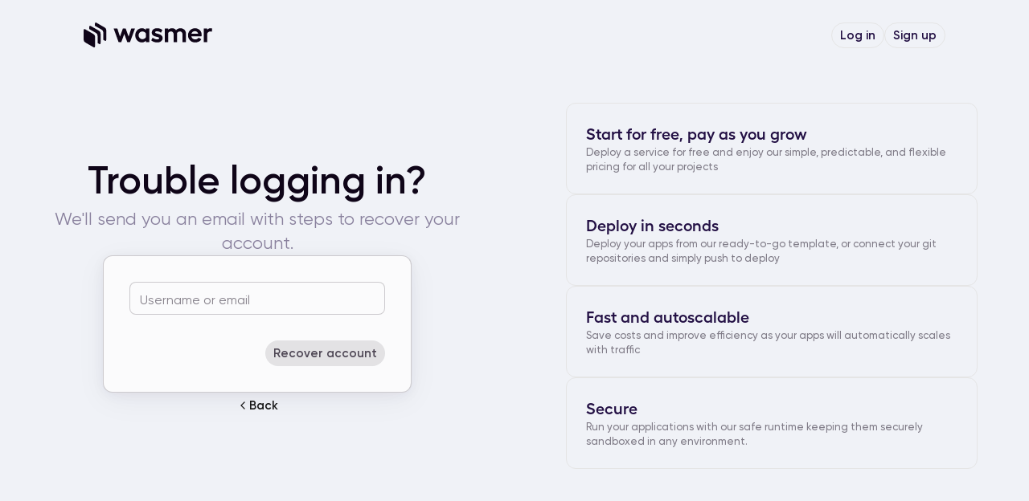

--- FILE ---
content_type: text/html; charset=utf-8
request_url: https://wasmer.io/reset-password
body_size: 48351
content:
<!DOCTYPE html><html lang="en-US" data-sentry-component="RootLayout" data-sentry-source-file="layout.tsx"><head><meta charSet="utf-8"/><meta name="viewport" content="width=device-width, initial-scale=1"/><link rel="stylesheet" href="/_next/static/css/715be398208dca58.css" data-precedence="next"/><link rel="stylesheet" href="/_next/static/css/c770c64f013c6094.css" data-precedence="next"/><link rel="stylesheet" href="/_next/static/css/51ffe543e61ea523.css" data-precedence="next"/><link rel="stylesheet" href="/_next/static/css/2bed3f43a6d5f0e3.css" data-precedence="next"/><link rel="preload" as="script" fetchPriority="low" href="/_next/static/chunks/webpack-f7dd73e96faca6e3.js"/><script src="/_next/static/chunks/ad09cd7e-2afe4c249b0ff348.js" async=""></script><script src="/_next/static/chunks/28e9d9c3-25972211cc774b76.js" async=""></script><script src="/_next/static/chunks/7031-eb5f29495d8db02d.js" async=""></script><script src="/_next/static/chunks/main-app-81a8d1a8ebe2fd75.js" async=""></script><script src="/_next/static/chunks/1811-dd020a7e2fd42e34.js" async=""></script><script src="/_next/static/chunks/8767-2f0e5f381f6e9ae9.js" async=""></script><script src="/_next/static/chunks/32-3534af6f8016eec1.js" async=""></script><script src="/_next/static/chunks/1667-82e931b68e02ff94.js" async=""></script><script src="/_next/static/chunks/7847-f8e7d44cc3cec0b3.js" async=""></script><script src="/_next/static/chunks/app/%5Blocale%5D/(account)/reset-password/layout-93278e66c8086017.js" async=""></script><script src="/_next/static/chunks/app/global-error-066e6daf8dfbd3ba.js" async=""></script><script src="/_next/static/chunks/4816-b7fc3eb3ed5f4c8c.js" async=""></script><script src="/_next/static/chunks/5715-48b7604ec98a93be.js" async=""></script><script src="/_next/static/chunks/9335-eb9a576a36d50450.js" async=""></script><script src="/_next/static/chunks/8318-e0074198d611b430.js" async=""></script><script src="/_next/static/chunks/app/%5Blocale%5D/(account)/reset-password/page-49ff92af13e51c6c.js" async=""></script><script src="/_next/static/chunks/2d633d72-99d79243b46196c2.js" async=""></script><script src="/_next/static/chunks/7227-766213b5e401bcc8.js" async=""></script><script src="/_next/static/chunks/9885-8b46886bd9d00f66.js" async=""></script><script src="/_next/static/chunks/686-d87da02d108427db.js" async=""></script><script src="/_next/static/chunks/3367-24a361938d4270f1.js" async=""></script><script src="/_next/static/chunks/app/%5Blocale%5D/layout-5a897c6f12f64cba.js" async=""></script><script src="/_next/static/chunks/5071-54d1cf03da16bcfc.js" async=""></script><script src="/_next/static/chunks/4507-1a7cd7e8a0c1dbcc.js" async=""></script><script src="/_next/static/chunks/5321-f7cb2b4c91b75de9.js" async=""></script><script src="/_next/static/chunks/5540-b71e0a17b272f179.js" async=""></script><script src="/_next/static/chunks/4380-ceffc5413d205025.js" async=""></script><script src="/_next/static/chunks/1733-12065c408dccf04b.js" async=""></script><script src="/_next/static/chunks/4058-b996d8e1a9903005.js" async=""></script><script src="/_next/static/chunks/app/%5Blocale%5D/not-found-9bf54db77f15d411.js" async=""></script><link rel="preload" href="https://www.googletagmanager.com/gtag/js?id=G-B72ZXXH90C" as="script"/><title>Reset password · Wasmer</title><meta name="description" content="Reset your password on wasmer."/><meta name="keywords" content="reset password, wasmer, password, account, sign in, wasmer, hosting, website, build, free hosting, free website, free domain, free hosting for hobby projects, free website for hobby projects"/><link rel="canonical" href="https://wasmer.io/reset-password"/><link rel="alternate" hrefLang="en-US" href="https://wasmer.io/reset-password"/><link rel="alternate" hrefLang="es-ES" href="https://wasmer.io/es/reset-password"/><meta property="og:title" content="Reset password · Wasmer"/><meta property="og:description" content="Reset your password on wasmer."/><meta property="og:site_name" content="Wasmer"/><meta property="og:locale" content="en-US"/><meta property="og:type" content="website"/><meta name="twitter:card" content="summary_large_image"/><meta name="twitter:creator" content="@wasmerio"/><meta name="twitter:title" content="Reset password · Wasmer"/><meta name="twitter:description" content="Reset your password on wasmer."/><link rel="icon" href="/favicon.ico" type="image/x-icon" sizes="256x256"/><link rel="icon" href="/icons/favicon.svg" media="(prefers-color-scheme: light)" type="image/svg+xml"/><link rel="icon" href="/icons/favicon-dark.svg" media="(prefers-color-scheme: dark)" type="image/svg+xml"/><meta name="sentry-trace" content="2991440e2362ce870b9a7c02e164ab93-af47dac41ee50499-1"/><meta name="baggage" content="sentry-environment=production,sentry-release=8d428440d519f3e7d328f8466f9c0472b7aa1df0,sentry-public_key=1080acbc5e499bdf48cf495330731812,sentry-trace_id=2991440e2362ce870b9a7c02e164ab93,sentry-org_id=241580,sentry-transaction=GET%20%2F%5Blocale%5D%2Freset-password,sentry-sampled=true,sentry-sample_rand=0.6793363425356229,sentry-sample_rate=1"/><script src="/_next/static/chunks/polyfills-42372ed130431b0a.js" noModule=""></script></head><body><script>window.PROCESS_ENV={"NEXT_PUBLIC_RELAY_ENDPOINT":"https://registry.wasmer.io/graphql","NEXT_PUBLIC_INTERCOM_APP_ID":"w54i8voq","WASMER_BASE_URL":"https://wasmer.io","LOCAL":false}</script><style>
          .bprogress {
            pointer-events: none;
          }

          .bprogress .bar {
            background: linear-gradient(90deg, #459541 0%, #F5AD46 50%, #78528C 92.12%, #694794 100%);

            position: fixed;
            z-index: 1031;
            top: 0;
            left: 0;

            width: 100%;
            height: 3px;
          }

          /* Fancy blur effect */
          .bprogress .peg {
            display: block;
            position: absolute;
            right: 0px;
            width: 100px;
            height: 100%;
            box-shadow: 0 0 10px #0A2FFF, 0 0 5px #0A2FFF;
            opacity: 1.0;

            -webkit-transform: rotate(3deg) translate(0px, -4px);
                -ms-transform: rotate(3deg) translate(0px, -4px);
                    transform: rotate(3deg) translate(0px, -4px);
          }

          .nprogress-custom-parent {
            overflow: hidden;
            position: relative;
          }

          .nprogress-custom-parent .bprogress .spinner,
          .nprogress-custom-parent .bprogress .bar {
            position: absolute;
          }
        </style><!--$--><!--/$--><section class="Toastify" aria-live="polite" aria-atomic="false" aria-relevant="additions text" aria-label="Notifications Alt+T"></section><main class="flex h-screen w-screen flex-col items-center gap-[80px] bg-background-base pb-0 desktop:gap-[88px]" data-sentry-component="AuthLayoutWrapper" data-sentry-source-file="index.tsx"><header class="m-x-auto flex w-full max-w-page-section-header items-center justify-between px-10 py-7" data-sentry-component="AuthPagesHeader" data-sentry-source-file="index.tsx"><a data-sentry-element="Link" data-sentry-source-file="index.tsx" href="/"><svg viewBox="0 0 623 124" fill="none" height="32" width="160" data-sentry-element="svg" data-sentry-component="Logo" data-sentry-source-file="index.tsx"><path fill="#0F0518" d="M.25 45.28c0-7.97 0-11.95 2.14-13.2 2.15-1.23 5.6.76 12.5 4.75l25.92 14.96c6.9 3.99 10.36 5.98 12.5 9.7 2.15 3.71 2.15 7.7 2.15 15.67v29.93c0 7.97 0 11.96-2.14 13.2-2.15 1.23-5.6-.76-12.5-4.75L14.9 100.58C8 96.59 4.54 94.6 2.4 90.88.24 87.19.24 83.19.24 75.22V45.28Z" data-sentry-element="path" data-sentry-source-file="index.tsx"></path><path fill="#0F0518" fill-rule="evenodd" d="M29.35 16.22c-2.15 1.24-2.15 5.22-2.15 13.2v2.15c.01 0 .03 0 .04.02l25.92 14.96c6.9 3.99 10.35 5.98 12.5 9.7 2.14 3.71 2.14 7.7 2.14 15.67V99.7c6.88 3.97 10.33 5.95 12.47 4.72 2.14-1.24 2.14-5.23 2.14-13.2V61.3c0-7.97 0-11.96-2.14-15.67-2.15-3.72-5.6-5.7-12.5-9.7L41.85 20.97c-6.9-3.99-10.36-5.98-12.5-4.74Z" clip-rule="evenodd" data-sentry-element="path" data-sentry-source-file="index.tsx"></path><path fill="#0F0518" fill-rule="evenodd" d="M56.83.37c-2.15 1.23-2.15 5.22-2.15 13.2v2.14l.04.02L80.64 30.7c6.9 3.98 10.36 5.97 12.5 9.69 2.15 3.71 2.15 7.7 2.15 15.67v27.78c6.88 3.98 10.32 5.96 12.46 4.72 2.14-1.24 2.14-5.22 2.14-13.2V45.45c0-7.97 0-11.96-2.14-15.68-2.14-3.71-5.6-5.7-12.5-9.69L69.33 5.11C62.43 1.12 58.97-.87 56.83.37Z" clip-rule="evenodd" data-sentry-element="path" data-sentry-source-file="index.tsx"></path><path fill="#0F0518" d="M146.9 28.8a1 1 0 0 0-.94 1.34l23.3 64.4a1 1 0 0 0 .94.66h11.46a1 1 0 0 0 .94-.66l14.46-39.19 14.34 39.19a1 1 0 0 0 .94.66h11.59a1 1 0 0 0 .94-.66l23.44-64.4a1 1 0 0 0-.94-1.34h-15.8a1 1 0 0 0-.95.7l-12.54 38.96-14.15-39a1 1 0 0 0-.94-.66h-11.98a1 1 0 0 0-.94.67l-13.9 38.98-12.65-38.96a1 1 0 0 0-.96-.69H146.9Z" data-sentry-element="path" data-sentry-source-file="index.tsx"></path><path fill="#0F0518" fill-rule="evenodd" d="M317.1 95.2a1 1 0 0 0 1-1V29.8a1 1 0 0 0-1-1h-14.62a1 1 0 0 0-1 1v5.66a21.94 21.94 0 0 0-6.71-4.97c-4-2-8.29-3-12.83-3-5.89 0-11.3 1.54-16.2 4.62a31.5 31.5 0 0 0-11.55 12.5 36.19 36.19 0 0 0-4.2 17.32 37 37 0 0 0 4.2 17.46A32.43 32.43 0 0 0 265.74 92l.01.01c4.9 3 10.3 4.5 16.2 4.5a28 28 0 0 0 12.68-3 22.01 22.01 0 0 0 6.85-5v5.68a1 1 0 0 0 1 1h14.62Zm-15.5-21.94c-.02 0-.03.02-.04.03 0 .02-.02.04-.04.06l.07-.1Zm-16.63 7.3c-3.52 0-6.68-.8-9.5-2.37a19.06 19.06 0 0 1-6.62-6.75 19.16 19.16 0 0 1-2.37-9.5c0-3.53.8-6.7 2.37-9.52a18 18 0 0 1 6.6-6.6 19.16 19.16 0 0 1 9.52-2.37c3.51 0 6.81.87 9.91 2.63a17.09 17.09 0 0 1 6.6 6.39v19.15a18.34 18.34 0 0 1-6.73 6.3h-.01c-3 1.76-6.26 2.63-9.77 2.63Z" clip-rule="evenodd" data-sentry-element="path" data-sentry-source-file="index.tsx"></path><path fill="#0F0518" d="M340.83 93.96h.02a50.22 50.22 0 0 0 15.71 2.55c5.03 0 9.52-.85 13.44-2.58h.01c4-1.83 7.13-4.3 9.36-7.45a18.26 18.26 0 0 0 3.48-10.85c0-4.56-1.2-8.33-3.67-11.18a21.64 21.64 0 0 0-8.4-6.2 84.7 84.7 0 0 0-11.86-3.87c-2.7-.7-5-1.34-6.9-1.95a16.74 16.74 0 0 1-4.16-2.2 3.78 3.78 0 0 1-1.23-2.91c0-1.58.65-2.75 2.03-3.63 1.54-.92 3.79-1.43 6.85-1.43 2.85 0 5.98.59 9.41 1.79h.03a23.36 23.36 0 0 1 8.6 4.67 1 1 0 0 0 1.55-.28l6.05-11.72a1 1 0 0 0-.23-1.22c-2.93-2.57-6.66-4.51-11.15-5.86a43.58 43.58 0 0 0-13.6-2.15c-5.03 0-9.56.85-13.57 2.58a21.38 21.38 0 0 0-9.25 7.46 19.18 19.18 0 0 0-3.33 11.1c0 4.56 1.14 8.28 3.53 11.06a21.43 21.43 0 0 0 8.18 5.95 93.92 93.92 0 0 0 11.72 3.33c2.7.6 4.94 1.21 6.75 1.81h.01c1.83.6 3.23 1.36 4.23 2.3l.04.02a3.62 3.62 0 0 1 1.35 2.92c0 1.63-.74 2.96-2.43 4.03-1.72 1.1-4.06 1.69-7.1 1.69a34.6 34.6 0 0 1-11.51-2.18c-4.04-1.46-7.15-3.28-9.4-5.44a1 1 0 0 0-1.57.26l-5.93 11.46a1 1 0 0 0 .24 1.21c3.27 2.83 7.52 5.12 12.7 6.9Z" data-sentry-element="path" data-sentry-source-file="index.tsx"></path><path fill="#0F0518" fill-rule="evenodd" d="M451.76 95.2a1 1 0 0 0 1-1V52.97a63.5 63.5 0 0 0-.3-1.9 15.82 15.82 0 0 1 5-5.16l.01-.01a14.66 14.66 0 0 1 8.51-2.85c4.16 0 7.29 1.32 9.52 3.87l.01.02c2.35 2.58 3.56 6.1 3.56 10.65v36.6a1 1 0 0 0 1 1h14.88a1 1 0 0 0 1-1V54.83c0-5.4-1.17-10.19-3.55-14.31a23.03 23.03 0 0 0-9.74-9.61 28.46 28.46 0 0 0-14.04-3.41 25.56 25.56 0 0 0-14.38 4.24 34.19 34.19 0 0 0-6.62 5.55 19.64 19.64 0 0 0-7.36-7.04c-3.43-1.85-7.46-2.75-12.07-2.75-4.88 0-9.1 1.04-12.62 3.17a25.23 25.23 0 0 0-6 4.73v-5.6a1 1 0 0 0-1-1h-14.62a1 1 0 0 0-1 1v64.4a1 1 0 0 0 1 1h14.62a1 1 0 0 0 1-1V51.24a15.55 15.55 0 0 1 5.22-5.72 14.78 14.78 0 0 1 8.4-2.47c3.87 0 6.93 1.3 9.26 3.89 2.35 2.58 3.56 6.1 3.56 10.65v36.6a1 1 0 0 0 1 1h14.75Zm3.03-62.63-.55-.84.55.84Zm27.4-.8.45-.88h.02v.01l-.48.88Zm9.34 9.23.88-.48v-.01l-.01-.01-.87.5Zm31.07 51.03h.01a34.48 34.48 0 0 0 17.35 4.48c6.71 0 12.7-1.25 17.95-3.78 5.34-2.54 9.29-6.1 11.77-10.7a1 1 0 0 0-.36-1.33l-11.58-7.1a1 1 0 0 0-1.4.36c-1.29 2.33-3.4 4.22-6.4 5.64h-.01a21.6 21.6 0 0 1-9.57 2.14c-3.8 0-7.13-.84-10.03-2.5a17.24 17.24 0 0 1-6.6-6.96 21.82 21.82 0 0 1-1.83-5.79h48.22a1 1 0 0 0 .99-.87c.17-1.3.27-2.4.27-3.24a119.38 119.38 0 0 0 .26-3.21 31.08 31.08 0 0 0-15.78-27.47 31.92 31.92 0 0 0-16.16-4.21 33.02 33.02 0 0 0-17.23 4.61 33.68 33.68 0 0 0-12.34 12.34v.01a34.23 34.23 0 0 0-4.48 17.22 35.7 35.7 0 0 0 4.47 17.74v.01a34.1 34.1 0 0 0 12.48 12.61Zm1.01-41.12a19.5 19.5 0 0 0-1.17 3.05h32.15a13.9 13.9 0 0 0-2.55-5.69 13.3 13.3 0 0 0-5.52-4.65l-.03-.02a16.43 16.43 0 0 0-7.45-1.73c-3.62 0-6.73.8-9.37 2.36a15.37 15.37 0 0 0-6.06 6.68Z" clip-rule="evenodd" data-sentry-element="path" data-sentry-source-file="index.tsx"></path><path fill="#0F0518" d="M582.86 28.8a1 1 0 0 0-1 1v64.4a1 1 0 0 0 1 1h14.62a1 1 0 0 0 1-1V53.35a19.34 19.34 0 0 1 6.4-7.31l.02-.01c2.88-2.04 5.5-2.98 7.85-2.98 2.7 0 5.13.42 7.28 1.25a1 1 0 0 0 1.36-.87l.92-13.82a1 1 0 0 0-.68-1.02c-2.23-.74-4.8-1.1-7.7-1.1-3.28 0-6.62 1.03-9.98 3.03l-.01.01a20.58 20.58 0 0 0-5.46 4.77v-5.5a1 1 0 0 0-1-1h-14.62Z" data-sentry-element="path" data-sentry-source-file="index.tsx"></path></svg></a><div class="items-right flex gap-2"><a class="inline-flex items-center justify-center whitespace-nowrap font-semibold ring-offset-background transition-colors focus-visible:outline-none focus-visible:ring-2 focus-visible:ring-ring focus-visible:ring-offset-2 disabled:bg-dark-grey-10 disabled:text-dark-grey-70 disabled:cursor-not-allowed active:transform-none cursor-pointer border border-input bg-transparent hover:bg-accent hover:text-accent-foreground h-8 px-2.5 py-1.5 rounded-full text-md group/actionbutton relative [&amp;_svg:not([class*=&#x27;size-&#x27;])]:size-4" type="button" data-slot="action-button" data-sentry-element="Comp" data-sentry-component="Button" data-sentry-source-file="index.tsx" href="/login"><div class="pointer-events-none absolute inset-0 rounded-full z-10 flex items-center justify-center bg-grey-01 backdrop-blur-sm transition-opacity duration-200 opacity-0"><svg width="24" height="24" viewBox="25 25 50 50" data-sentry-element="svg" data-sentry-component="NewLoading" data-sentry-source-file="index.tsx" class="jsx-dd9c16a39d980621 circular-loader h-5 w-5"><circle cx="50" cy="50" r="20" data-sentry-element="circle" data-sentry-source-file="index.tsx" class="jsx-dd9c16a39d980621 loader-path"></circle></svg></div><div class="flex items-center gap-2">Log in</div></a><a class="inline-flex items-center justify-center whitespace-nowrap font-semibold ring-offset-background transition-colors focus-visible:outline-none focus-visible:ring-2 focus-visible:ring-ring focus-visible:ring-offset-2 disabled:bg-dark-grey-10 disabled:text-dark-grey-70 disabled:cursor-not-allowed active:transform-none cursor-pointer border border-input bg-transparent hover:bg-accent hover:text-accent-foreground h-8 px-2.5 py-1.5 rounded-full text-md group/actionbutton relative [&amp;_svg:not([class*=&#x27;size-&#x27;])]:size-4" type="button" data-slot="action-button" data-sentry-element="Comp" data-sentry-component="Button" data-sentry-source-file="index.tsx" href="/signup"><div class="pointer-events-none absolute inset-0 rounded-full z-10 flex items-center justify-center bg-grey-01 backdrop-blur-sm transition-opacity duration-200 opacity-0"><svg width="24" height="24" viewBox="25 25 50 50" data-sentry-element="svg" data-sentry-component="NewLoading" data-sentry-source-file="index.tsx" class="jsx-dd9c16a39d980621 circular-loader h-5 w-5"><circle cx="50" cy="50" r="20" data-sentry-element="circle" data-sentry-source-file="index.tsx" class="jsx-dd9c16a39d980621 loader-path"></circle></svg></div><div class="flex items-center gap-2">Sign up</div></a></div></header> <div data-sentry-element="PageSection" data-sentry-component="PageSection" data-sentry-source-file="index.tsx" class="flex w-full items-center justify-center"><div class="w-full max-w-screen-desktop px-[16px] py-[24px] tablet:px-[24px] desktop:p-[40px] grid grid-cols-1 items-center !p-0 tablet:grid-cols-2"><div class="inline-flex px-10 flex-col items-center gap-[48px] md:px-16" data-sentry-component="ResetpasswordScreen" data-sentry-source-file="ResetpasswordScreen.tsx"><div class="flex flex-col items-center gap-[16px]"><div class="text-center font-gilroy text-[48px]  font-semibold not-italic leading-p140 text-dark-grey-100">Trouble logging in?</div><div class="text-center font-gilroy text-[22px] font-normal not-italic leading-p140 opacity-50 drop-shadow-subheader">We&#x27;ll send you an email with steps to recover your account.</div></div><div data-slot="card" class="text-card-foreground shadow-lg rounded-xl desktop:px-8 desktop:py-8 border border-solid border-card-stroke bg-blue-grey-100p shadow-logincard flex w-full md:min-w-72 md:max-w-sm flex-col items-start gap-[24px] p-[32px]" data-sentry-element="Card" data-sentry-source-file="index.tsx" data-sentry-component="Card"><div class="flex w-full items-stretch gap-8 self-stretch flex-col px-0" data-sentry-component="AppCardContent" data-sentry-source-file="AppCardContent.tsx"><div class="DefaultInputBox_wrapper__7rwMz flex flex-col items-start gap-[8px]" data-sentry-component="DefaultInputBox" data-sentry-source-file="index.tsx"><input type="" class="DefaultInputBox_inputBox___JR_v" placeholder="Username or email" data-cy="inputbox" data-sentry-element="DefaultInputBox" data-sentry-source-file="ResetpasswordScreen.tsx" value=""/><label class="hidden"><span class="DefaultInputBox_label___48_3">Username or email</span><span> </span></label></div></div><div data-slot="card-footer" class="[.border-t]:pt-6 flex w-full items-stretch self-stretch flex-row justify-end gap-6 px-0 pt-8" data-sentry-element="CardFooter" data-sentry-source-file="index.tsx" data-sentry-component="CardFooter"><button class="inline-flex items-center justify-center whitespace-nowrap font-semibold ring-offset-background transition-colors focus-visible:outline-none focus-visible:ring-2 focus-visible:ring-ring focus-visible:ring-offset-2 disabled:bg-dark-grey-10 disabled:text-dark-grey-70 disabled:cursor-not-allowed active:transform-none cursor-pointer bg-primary text-primary-foreground hover:bg-primary/90 h-8 px-2.5 py-1.5 rounded-full text-md group/actionbutton relative [&amp;_svg:not([class*=&#x27;size-&#x27;])]:size-4" type="button" data-slot="action-button" disabled="" data-sentry-element="Comp" data-sentry-source-file="index.tsx" data-sentry-component="Button"><div class="pointer-events-none absolute inset-0 rounded-full z-10 flex items-center justify-center bg-grey-01 backdrop-blur-sm transition-opacity duration-200 opacity-0"><svg width="24" height="24" viewBox="25 25 50 50" data-sentry-element="svg" data-sentry-component="NewLoading" data-sentry-source-file="index.tsx" class="jsx-dd9c16a39d980621 circular-loader h-5 w-5"><circle cx="50" cy="50" r="20" data-sentry-element="circle" data-sentry-source-file="index.tsx" class="jsx-dd9c16a39d980621 loader-path"></circle></svg></div><div class="flex items-center gap-2">Recover account</div></button></div></div><a class="inline-flex items-center justify-center whitespace-nowrap font-semibold ring-offset-background transition-colors focus-visible:outline-none focus-visible:ring-2 focus-visible:ring-ring focus-visible:ring-offset-2 disabled:bg-dark-grey-10 disabled:text-dark-grey-70 disabled:cursor-not-allowed active:transform-none cursor-pointer text-primary underline-offset-4 hover:underline hover:disabled:no-underline h-8 px-2.5 py-1.5 rounded-full text-md group/actionbutton relative [&amp;_svg:not([class*=&#x27;size-&#x27;])]:size-4" type="button" data-slot="action-button" data-sentry-element="Comp" data-sentry-source-file="index.tsx" data-sentry-component="Button" href="https://wasmer.io/login"><div class="pointer-events-none absolute inset-0 rounded-full z-10 flex items-center justify-center bg-grey-01 backdrop-blur-sm transition-opacity duration-200 opacity-0"><svg width="24" height="24" viewBox="25 25 50 50" data-sentry-element="svg" data-sentry-component="NewLoading" data-sentry-source-file="index.tsx" class="jsx-dd9c16a39d980621 circular-loader h-5 w-5"><circle cx="50" cy="50" r="20" data-sentry-element="circle" data-sentry-source-file="index.tsx" class="jsx-dd9c16a39d980621 loader-path"></circle></svg></div><div class="flex items-center gap-2"><svg xmlns="http://www.w3.org/2000/svg" width="24" height="24" viewBox="0 0 24 24" fill="none" stroke="currentColor" stroke-width="2" stroke-linecap="round" stroke-linejoin="round" class="lucide lucide-chevron-left translate-x-0 translate-y-0 transition-transform duration-300 group-hover/actionbutton:-translate-x-1 group-hover/actionbutton:translate-y-0 size-4" aria-hidden="true"><path d="m15 18-6-6 6-6"></path></svg>Back</div></a></div><div class="flex flex-col gap-4 px-10 py-10 tablet:px-16" data-sentry-component="MarketingFeaturesBlockModule" data-sentry-source-file="index.tsx"><div class="flex flex-col gap-2 rounded-xl border p-6"><h3 class="font-sans_new desktop:text-[28px] tablet:text-[20px] text-[24px] font-semibold">Start for free, pay as you grow</h3><p class=" text-[13px] text-dark-grey-50">Deploy a service for free and enjoy our simple, predictable, and flexible pricing for all your projects</p></div><div class="flex flex-col gap-2 rounded-xl border p-6"><h3 class="font-sans_new desktop:text-[28px] tablet:text-[20px] text-[24px] font-semibold">Deploy in seconds</h3><p class=" text-[13px] text-dark-grey-50">Deploy your apps from our ready-to-go template, or connect your git repositories and simply push to deploy</p></div><div class=" flex flex-col gap-2 rounded-xl border p-6"><h3 class="font-sans_new desktop:text-[28px] tablet:text-[20px] text-[24px] font-semibold">Fast and autoscalable</h3><p class=" text-[13px] text-dark-grey-50">Save costs and improve efficiency as your apps will automatically scales with traffic</p></div><div class=" flex flex-col gap-2 rounded-xl border p-6"><h3 class="font-sans_new desktop:text-[28px] tablet:text-[20px] text-[24px] font-semibold">Secure</h3><p class=" text-[13px] text-dark-grey-50">Run your applications with our safe runtime keeping them securely sandboxed in any environment.</p></div></div></div></div><span> </span></main><script src="/_next/static/chunks/webpack-f7dd73e96faca6e3.js" async=""></script><script>(self.__next_f=self.__next_f||[]).push([0])</script><script>self.__next_f.push([1,"1:\"$Sreact.fragment\"\n4:I[35054,[],\"\"]\n5:I[40964,[],\"\"]\n6:I[67847,[\"1811\",\"static/chunks/1811-dd020a7e2fd42e34.js\",\"8767\",\"static/chunks/8767-2f0e5f381f6e9ae9.js\",\"32\",\"static/chunks/32-3534af6f8016eec1.js\",\"1667\",\"static/chunks/1667-82e931b68e02ff94.js\",\"7847\",\"static/chunks/7847-f8e7d44cc3cec0b3.js\",\"4801\",\"static/chunks/app/%5Blocale%5D/(account)/reset-password/layout-93278e66c8086017.js\"],\"default\"]\n8:I[63542,[],\"OutletBoundary\"]\nb:I[63542,[],\"ViewportBoundary\"]\nd:I[63542,[],\"MetadataBoundary\"]\nf:I[18707,[\"4219\",\"static/chunks/app/global-error-066e6daf8dfbd3ba.js\"],\"default\"]\n:HL[\"/_next/static/css/715be398208dca58.css\",\"style\"]\n:HL[\"/_next/static/css/c770c64f013c6094.css\",\"style\"]\n:HL[\"/_next/static/css/51ffe543e61ea523.css\",\"style\"]\n:HL[\"/_next/static/css/2bed3f43a6d5f0e3.css\",\"style\"]\n"])</script><script>self.__next_f.push([1,"0:{\"P\":null,\"b\":\"Yeo3PxFrZSLnKhms0nfb1\",\"p\":\"\",\"c\":[\"\",\"en-US\",\"reset-password\"],\"i\":false,\"f\":[[[\"\",{\"children\":[[\"locale\",\"en-US\",\"d\"],{\"children\":[\"(account)\",{\"children\":[\"reset-password\",{\"children\":[\"__PAGE__\",{}]}]}]}]},\"$undefined\",\"$undefined\",true],[\"\",[\"$\",\"$1\",\"c\",{\"children\":[null,\"$L2\"]}],{\"children\":[[\"locale\",\"en-US\",\"d\"],[\"$\",\"$1\",\"c\",{\"children\":[[[\"$\",\"link\",\"0\",{\"rel\":\"stylesheet\",\"href\":\"/_next/static/css/715be398208dca58.css\",\"precedence\":\"next\",\"crossOrigin\":\"$undefined\",\"nonce\":\"$undefined\"}],[\"$\",\"link\",\"1\",{\"rel\":\"stylesheet\",\"href\":\"/_next/static/css/c770c64f013c6094.css\",\"precedence\":\"next\",\"crossOrigin\":\"$undefined\",\"nonce\":\"$undefined\"}],[\"$\",\"link\",\"2\",{\"rel\":\"stylesheet\",\"href\":\"/_next/static/css/51ffe543e61ea523.css\",\"precedence\":\"next\",\"crossOrigin\":\"$undefined\",\"nonce\":\"$undefined\"}]],\"$L3\"]}],{\"children\":[\"(account)\",[\"$\",\"$1\",\"c\",{\"children\":[null,[\"$\",\"$L4\",null,{\"parallelRouterKey\":\"children\",\"error\":\"$undefined\",\"errorStyles\":\"$undefined\",\"errorScripts\":\"$undefined\",\"template\":[\"$\",\"$L5\",null,{}],\"templateStyles\":\"$undefined\",\"templateScripts\":\"$undefined\",\"notFound\":\"$undefined\",\"forbidden\":\"$undefined\",\"unauthorized\":\"$undefined\"}]]}],{\"children\":[\"reset-password\",[\"$\",\"$1\",\"c\",{\"children\":[null,[\"$\",\"main\",null,{\"className\":\"flex h-screen w-screen flex-col items-center gap-[80px] bg-background-base pb-0 desktop:gap-[88px]\",\"data-sentry-component\":\"AuthLayoutWrapper\",\"data-sentry-source-file\":\"index.tsx\",\"children\":[[\"$\",\"$L6\",null,{\"data-sentry-element\":\"AuthPagesHeader\",\"data-sentry-source-file\":\"index.tsx\"}],[\" \",[\"$\",\"$L4\",null,{\"parallelRouterKey\":\"children\",\"error\":\"$undefined\",\"errorStyles\":\"$undefined\",\"errorScripts\":\"$undefined\",\"template\":[\"$\",\"$L5\",null,{}],\"templateStyles\":\"$undefined\",\"templateScripts\":\"$undefined\",\"notFound\":\"$undefined\",\"forbidden\":\"$undefined\",\"unauthorized\":\"$undefined\"}]],[\"$\",\"span\",null,{\"children\":\" \"}]]}]]}],{\"children\":[\"__PAGE__\",[\"$\",\"$1\",\"c\",{\"children\":[\"$L7\",[[\"$\",\"link\",\"0\",{\"rel\":\"stylesheet\",\"href\":\"/_next/static/css/2bed3f43a6d5f0e3.css\",\"precedence\":\"next\",\"crossOrigin\":\"$undefined\",\"nonce\":\"$undefined\"}]],[\"$\",\"$L8\",null,{\"children\":[\"$L9\",\"$La\",null]}]]}],{},null,false]},null,false]},null,false]},null,false]},null,false],[\"$\",\"$1\",\"h\",{\"children\":[null,[\"$\",\"$1\",\"man-CG1Z3DmTJQziAWx3iv\",{\"children\":[[\"$\",\"$Lb\",null,{\"children\":\"$Lc\"}],null]}],[\"$\",\"$Ld\",null,{\"children\":\"$Le\"}]]}],false]],\"m\":\"$undefined\",\"G\":[\"$f\",[[\"$\",\"link\",\"0\",{\"rel\":\"stylesheet\",\"href\":\"/_next/static/css/0c2019a89176cf32.css\",\"precedence\":\"next\",\"crossOrigin\":\"$undefined\",\"nonce\":\"$undefined\"}]]],\"s\":false,\"S\":true}\n"])</script><script>self.__next_f.push([1,"10:I[51562,[\"1811\",\"static/chunks/1811-dd020a7e2fd42e34.js\",\"8767\",\"static/chunks/8767-2f0e5f381f6e9ae9.js\",\"32\",\"static/chunks/32-3534af6f8016eec1.js\",\"1667\",\"static/chunks/1667-82e931b68e02ff94.js\",\"4816\",\"static/chunks/4816-b7fc3eb3ed5f4c8c.js\",\"5715\",\"static/chunks/5715-48b7604ec98a93be.js\",\"9335\",\"static/chunks/9335-eb9a576a36d50450.js\",\"8318\",\"static/chunks/8318-e0074198d611b430.js\",\"1350\",\"static/chunks/app/%5Blocale%5D/(account)/reset-password/page-49ff92af13e51c6c.js\"],\"default\"]\n2:[\"$\",\"$L4\",null,{\"parallelRouterKey\":\"children\",\"error\":\"$undefined\",\"errorStyles\":\"$undefined\",\"errorScripts\":\"$undefined\",\"template\":[\"$\",\"$L5\",null,{}],\"templateStyles\":\"$undefined\",\"templateScripts\":\"$undefined\",\"notFound\":[[[\"$\",\"title\",null,{\"children\":\"404: This page could not be found.\"}],[\"$\",\"div\",null,{\"style\":{\"fontFamily\":\"system-ui,\\\"Segoe UI\\\",Roboto,Helvetica,Arial,sans-serif,\\\"Apple Color Emoji\\\",\\\"Segoe UI Emoji\\\"\",\"height\":\"100vh\",\"textAlign\":\"center\",\"display\":\"flex\",\"flexDirection\":\"column\",\"alignItems\":\"center\",\"justifyContent\":\"center\"},\"children\":[\"$\",\"div\",null,{\"children\":[[\"$\",\"style\",null,{\"dangerouslySetInnerHTML\":{\"__html\":\"body{color:#000;background:#fff;margin:0}.next-error-h1{border-right:1px solid rgba(0,0,0,.3)}@media (prefers-color-scheme:dark){body{color:#fff;background:#000}.next-error-h1{border-right:1px solid rgba(255,255,255,.3)}}\"}}],[\"$\",\"h1\",null,{\"className\":\"next-error-h1\",\"style\":{\"display\":\"inline-block\",\"margin\":\"0 20px 0 0\",\"padding\":\"0 23px 0 0\",\"fontSize\":24,\"fontWeight\":500,\"verticalAlign\":\"top\",\"lineHeight\":\"49px\"},\"children\":404}],[\"$\",\"div\",null,{\"style\":{\"display\":\"inline-block\"},\"children\":[\"$\",\"h2\",null,{\"style\":{\"fontSize\":14,\"fontWeight\":400,\"lineHeight\":\"49px\",\"margin\":0},\"children\":\"This page could not be found.\"}]}]]}]}]],[]],\"forbidden\":\"$undefined\",\"unauthorized\":\"$undefined\"}]\n7:[\"$\",\"$L10\",null,{\"data-sentry-element\":\"ResetPasswordPage\",\"data-sentry-component\":\"ResetpwdPage\",\"data-sentry-source-file\":\"page.tsx\"}]\n"])</script><script>self.__next_f.push([1,"3:[\"$\",\"html\",null,{\"lang\":\"en-US\",\"data-sentry-component\":\"RootLayout\",\"data-sentry-source-file\":\"layout.tsx\",\"children\":[\"$\",\"body\",null,{\"children\":\"$L11\"}]}]\n"])</script><script>self.__next_f.push([1,"12:I[81743,[\"1811\",\"static/chunks/1811-dd020a7e2fd42e34.js\",\"8767\",\"static/chunks/8767-2f0e5f381f6e9ae9.js\",\"32\",\"static/chunks/32-3534af6f8016eec1.js\",\"1667\",\"static/chunks/1667-82e931b68e02ff94.js\",\"4816\",\"static/chunks/4816-b7fc3eb3ed5f4c8c.js\",\"5715\",\"static/chunks/5715-48b7604ec98a93be.js\",\"9335\",\"static/chunks/9335-eb9a576a36d50450.js\",\"8318\",\"static/chunks/8318-e0074198d611b430.js\",\"1350\",\"static/chunks/app/%5Blocale%5D/(account)/reset-password/page-49ff92af13e51c6c.js\"],\"default\"]\n13:I[15688,[\"6078\",\"static/chunks/2d633d72-99d79243b46196c2.js\",\"1811\",\"static/chunks/1811-dd020a7e2fd42e34.js\",\"8767\",\"static/chunks/8767-2f0e5f381f6e9ae9.js\",\"32\",\"static/chunks/32-3534af6f8016eec1.js\",\"4816\",\"static/chunks/4816-b7fc3eb3ed5f4c8c.js\",\"7227\",\"static/chunks/7227-766213b5e401bcc8.js\",\"9885\",\"static/chunks/9885-8b46886bd9d00f66.js\",\"686\",\"static/chunks/686-d87da02d108427db.js\",\"3367\",\"static/chunks/3367-24a361938d4270f1.js\",\"8450\",\"static/chunks/app/%5Blocale%5D/layout-5a897c6f12f64cba.js\"],\"default\"]\n14:I[78559,[\"6078\",\"static/chunks/2d633d72-99d79243b46196c2.js\",\"1811\",\"static/chunks/1811-dd020a7e2fd42e34.js\",\"8767\",\"static/chunks/8767-2f0e5f381f6e9ae9.js\",\"32\",\"static/chunks/32-3534af6f8016eec1.js\",\"4816\",\"static/chunks/4816-b7fc3eb3ed5f4c8c.js\",\"7227\",\"static/chunks/7227-766213b5e401bcc8.js\",\"9885\",\"static/chunks/9885-8b46886bd9d00f66.js\",\"686\",\"static/chunks/686-d87da02d108427db.js\",\"3367\",\"static/chunks/3367-24a361938d4270f1.js\",\"8450\",\"static/chunks/app/%5Blocale%5D/layout-5a897c6f12f64cba.js\"],\"default\"]\n15:I[60465,[\"6078\",\"static/chunks/2d633d72-99d79243b46196c2.js\",\"1811\",\"static/chunks/1811-dd020a7e2fd42e34.js\",\"8767\",\"static/chunks/8767-2f0e5f381f6e9ae9.js\",\"32\",\"static/chunks/32-3534af6f8016eec1.js\",\"4816\",\"static/chunks/4816-b7fc3eb3ed5f4c8c.js\",\"7227\",\"static/chunks/7227-766213b5e401bcc8.js\",\"9885\",\"static/chunks/9885-8b46886bd9d00f66.js\",\"686\",\"static/chunks/686-d87da02d108427db.js\",\"3367\",\"static/chunks/3367-24a361938d4270f1.js\",\"8450\",\"static/chunks/app/%5Blocale%5D/layout-5a897c6f12f64cba.js\"],\"d"])</script><script>self.__next_f.push([1,"efault\"]\n16:I[14058,[\"6078\",\"static/chunks/2d633d72-99d79243b46196c2.js\",\"1811\",\"static/chunks/1811-dd020a7e2fd42e34.js\",\"8767\",\"static/chunks/8767-2f0e5f381f6e9ae9.js\",\"32\",\"static/chunks/32-3534af6f8016eec1.js\",\"1667\",\"static/chunks/1667-82e931b68e02ff94.js\",\"5071\",\"static/chunks/5071-54d1cf03da16bcfc.js\",\"4816\",\"static/chunks/4816-b7fc3eb3ed5f4c8c.js\",\"7227\",\"static/chunks/7227-766213b5e401bcc8.js\",\"4507\",\"static/chunks/4507-1a7cd7e8a0c1dbcc.js\",\"9885\",\"static/chunks/9885-8b46886bd9d00f66.js\",\"5321\",\"static/chunks/5321-f7cb2b4c91b75de9.js\",\"5715\",\"static/chunks/5715-48b7604ec98a93be.js\",\"5540\",\"static/chunks/5540-b71e0a17b272f179.js\",\"4380\",\"static/chunks/4380-ceffc5413d205025.js\",\"1733\",\"static/chunks/1733-12065c408dccf04b.js\",\"4058\",\"static/chunks/4058-b996d8e1a9903005.js\",\"3224\",\"static/chunks/app/%5Blocale%5D/not-found-9bf54db77f15d411.js\"],\"default\"]\n18:I[9716,[\"6078\",\"static/chunks/2d633d72-99d79243b46196c2.js\",\"1811\",\"static/chunks/1811-dd020a7e2fd42e34.js\",\"8767\",\"static/chunks/8767-2f0e5f381f6e9ae9.js\",\"32\",\"static/chunks/32-3534af6f8016eec1.js\",\"4816\",\"static/chunks/4816-b7fc3eb3ed5f4c8c.js\",\"7227\",\"static/chunks/7227-766213b5e401bcc8.js\",\"9885\",\"static/chunks/9885-8b46886bd9d00f66.js\",\"686\",\"static/chunks/686-d87da02d108427db.js\",\"3367\",\"static/chunks/3367-24a361938d4270f1.js\",\"8450\",\"static/chunks/app/%5Blocale%5D/layout-5a897c6f12f64cba.js\"],\"GoogleAnalytics\"]\n19:I[57186,[\"6078\",\"static/chunks/2d633d72-99d79243b46196c2.js\",\"1811\",\"static/chunks/1811-dd020a7e2fd42e34.js\",\"8767\",\"static/chunks/8767-2f0e5f381f6e9ae9.js\",\"32\",\"static/chunks/32-3534af6f8016eec1.js\",\"4816\",\"static/chunks/4816-b7fc3eb3ed5f4c8c.js\",\"7227\",\"static/chunks/7227-766213b5e401bcc8.js\",\"9885\",\"static/chunks/9885-8b46886bd9d00f66.js\",\"686\",\"static/chunks/686-d87da02d108427db.js\",\"3367\",\"static/chunks/3367-24a361938d4270f1.js\",\"8450\",\"static/chunks/app/%5Blocale%5D/layout-5a897c6f12f64cba.js\"],\"\"]\n"])</script><script>self.__next_f.push([1,"11:[\"$\",\"$L12\",null,{\"formats\":\"$undefined\",\"locale\":\"en-US\",\"messages\":{\"Common\":{\"commingSoon\":\"Coming soon\",\"upgradeToPro\":\"Upgrade to Pro\",\"errors\":{\"unexpectedError\":\"An unexpected error occurred, please try again.\"},\"MarketingProducts\":{\"edge\":\"Edge\",\"registry\":\"Registry\",\"runtime\":\"Runtime\"},\"table\":{\"empty\":\"No results found.\"},\"modals\":{\"emailSent\":{\"title\":\"We've sent you an email\",\"description\":\"Follow the instruction to confirm your Email.\",\"confirmButton\":\"I've confirmed my email\",\"doItLaterButton\":\"I'll do it later\"},\"proModal\":{\"title\":\"Upgrade to Wasmer Pro\",\"description\":\"Upgrade to Pro to access all features and benefits.\",\"continueButton\":\"Continue\",\"backButton\":\"Back\",\"cancelButton\":\"Cancel\",\"upgradeButton\":\"Upgrade\",\"step1\":{\"description\":\"Continue to start collaborating on Pro with additional features, increased usage, and support.\",\"form\":{\"inputs\":{\"forOwnerId\":{\"errors\":{\"required\":\"Owner is required\"}}}}},\"success\":{\"title\":\"Upgrade successful\",\"description\":\"Your Pro plan has been upgraded successfully. You can now start using all the features of the Pro plan.\"},\"pricing\":{\"includedOnProSection\":{\"title\":\"What’s included on Pro\",\"features\":{\"Active CPU\":{\"free\":\"50 Hrs\",\"pro\":\"200 Hrs\"},\"Bandwidth\":{\"free\":\"150 GB\",\"pro\":\"1 TB\"},\"Storage\":{\"free\":\"1 GB\",\"pro\":\"10 GB\"},\"Database\":{\"free\":\"100 MB\",\"pro\":\"1 GB\"}}},\"inAdditionToProSection\":{\"title\":\"In addition to these features...\",\"features\":{\"0\":\"SFTP and SSH access\",\"1\":\"Priority execution\",\"2\":\"Increased Memory\",\"3\":\"Backups\",\"4\":\"Cron jobs\",\"5\":\"Advanced support\"}}}},\"talkToAnExpert\":{\"title\":\"Talk to an expert\",\"subtitle\":\"Select a date and time for your call\",\"actionLabel\":\"Talk to an expert\",\"form\":{\"proMessage\":\"You are better on \u003clink\u003ePro plan\u003c/link\u003e\",\"email\":{\"label\":\"Work email\",\"placeholder\":\"Enter your work email\",\"required\":\"The email is required\",\"invalid\":\"The email must be valid\"},\"interest\":{\"label\":\"What are you interested on?\",\"placeholder\":\"Select your interest\",\"required\":\"This question is required\",\"options\":{\"wordPress\":\"WordPress Hosting\",\"staticSite\":\"Static Site Hosting\",\"enterprise\":\"Reseller / Enterprise\"}},\"deploymentQuantity\":{\"label\":\"How many websites are you interested in Deploying?\",\"placeholder\":\"Select your deployment quantity\",\"required\":\"This question is required\"},\"message\":{\"label\":\"Anything else?\",\"placeholder\":\"Tell us more about your project, needs and timeline placeholder\"},\"formSentMessage\":\"Message sent to Wasmer\",\"actions\":{\"send\":\"Book a call\",\"back\":\"Back\",\"seePricing\":\"See pricing\"}}}},\"sharedComponents\":{\"MetricsGroupByPicker\":{\"label\":\"Group by\",\"options\":{\"BY_5_MINUTES\":\"5 minutes\",\"BY_15_MINUTES\":\"15 minutes\",\"BY_DAY\":\"Day\",\"BY_HOUR\":\"Hour\",\"BY_WEEK\":\"Week\"}},\"TimeRangePicker\":{\"label\":\"Time range\",\"relativeTimeSelection\":\"Last {hours, plural, =0 {} =1 {1 hour} other {# hours}} {minutes, plural, =0 {} =1 {1 minute} other {# minutes}}\",\"relativeTimeSelectionHours\":\"Last {hours, plural, =1 {1 hour} other {# hours}}\",\"relativeTimeSelectionDays\":\"Last {days, plural, =1 {1 day} other {# days}}\",\"from\":\"From\",\"to\":\"To\",\"submit\":\"Apply time range\",\"errors\":{\"fromTimeCannotBeAfterToTime\":\"From time cannot be after the to time\",\"selectBothDates\":\"Please select both start and end dates\"}},\"AppSelector\":{\"label\":\"Select an app\",\"buttonPlaceholder\":\"All apps\",\"searchInputPlaceholder\":\"Search app...\",\"empty\":\"No apps found.\"},\"BillingCycleTimePicker\":{\"placeholder\":\"Select a billing cycle\",\"options\":{\"currentBillingCycle\":\"Current Billing Cycle\",\"last24Hours\":\"Last 24 Hours\",\"last7Days\":\"Last 7 Days\"}},\"PHPVersionSelector\":{\"label\":\"PHP Version\",\"architectureLabel\":\"PHP Architecture\",\"placeholder\":\"\",\"errors\":{\"errorMandatory\":\"PHP Version is required.\"},\"hint\":\"Changing the PHP Version will trigger a new deployment.\",\"phpVersionNotAvailableAction\":\"Request support\"},\"WPVersionSelector\":{\"label\":\"WordPress Version\",\"placeholder\":\"\",\"errors\":{\"errorMandatory\":\"WordPress version is required.\"},\"hint\":\"Changing the WordPress Version will trigger a new deployment.\"},\"OwnerSelector\":{\"label\":\"Owner\",\"placeholder\":\"Select an owner\",\"searchPlaceholder\":\"Search for an owner\",\"emptyResult\":\"No results found\",\"errors\":{\"errorMandatory\":\"Owner is required.\"},\"hint\":\"\"},\"NotificationMenu\":{\"NotificationItemInvitCollabNsp\":{\"message\":\"invited you to collaborate in\"},\"NotificationItemInvitCollabPkg\":{\"message\":\"invited you to collaborate in\"},\"NotificationItemReqTransfertPkg\":{\"message\":\"has requested to transfer\"},\"NotificationItemValidateEmail\":{\"resend\":\"Resend\"},\"NotificationActionBlock\":{\"accept\":\"Accept\",\"reject\":\"Deny\"}},\"AddNewCreditCardPage\":{\"title\":\"Free while in Beta\",\"description\":\"Explore, create and deploy free of charge, while Wasmer is in Beta. Please still provide your credit card details to help avoid abuse.\",\"subtitle\":\"No charge without your approval\",\"checkPricing\":\"Check\u003clink\u003eWasmer’s competitive pricing\u003c/link\u003e\",\"StripeForm\":{\"error\":\"An error occurred, {source}\",\"submit\":\"Submit\"},\"StripeUi\":{\"success\":\"Card verification successful!\",\"error\":\"An unexpected error occurred while processing your request. (Source: {source})\",\"title\":\"Success!\",\"description\":\"Your card verification process has been completed successfully. \\nThis process was solely for verification purposes, no charges have been made to your card. You can now proceed with full usage of our services. \\nThank you for your cooperation!\",\"understood\":\"Okay, I understand\"}},\"EmailVerificationCard\":{\"title\":\"Email Verification\",\"description\":\"Please ensure your email is verified to proceed further. If you haven't received a verification email yet, we can resend it for you.\",\"resend\":\"Resend Verification Email\",\"confirm\":\"I've Verified My Email\",\"emailSent\":\"Email sent successfully!\",\"error\":\"An unexpected error occurred while processing your request. (Source: {source})\"},\"MarketingFeaturesBlockModule\":{\"feature1\":{\"title\":\"Start for free, pay as you grow\",\"subtitle\":\"Deploy a service for free and enjoy our simple, predictable, and flexible pricing for all your projects\"},\"feature2\":{\"title\":\"Deploy in seconds\",\"subtitle\":\"Deploy your apps from our ready-to-go template, or connect your git repositories and simply push to deploy\"},\"feature3\":{\"title\":\"Fast and autoscalable\",\"subtitle\":\"Save costs and improve efficiency as your apps will automatically scales with traffic\"},\"feature4\":{\"title\":\"Secure\",\"subtitle\":\"Run your applications with our safe runtime keeping them securely sandboxed in any environment.\"}},\"FileUpload\":{\"subtitle\":\"Drag \u0026 Drop your {intent, select, php {PHP} static_site {static} web_hosting {web} other {}} site folder \u003cbr\u003e\u003c/br\u003e or \u003cu\u003ebrowse to upload\u003c/u\u003e\",\"loadingLabel\":\"Uploading files...\",\"dragActiveLabel\":\"Drop it here!\",\"uploadComplete\":\"Upload Complete!\",\"uploadCompleteDescription\":\"Your files have been uploaded successfully\"},\"CheckoutToProForm\":{\"description\":\"Pro plan costs \u003cb\u003e{price}\u003c/b\u003e / \u003cb\u003e{recurring}\u003c/b\u003e. After upgrading, an amount of \u003cb\u003e{price}\u003c/b\u003e will be added to this month's invoice and your credit card will be charged immediately.\",\"total\":\"Total\",\"price\":\"\u003cb\u003e{price}\u003c/b\u003e / \u003cb\u003e{recurring}\u003c/b\u003e\",\"guaranteeLabel\":\"7-day money back guaranteed\",\"upgradeButton\":\"Upgrade\",\"error\":\"An error occurred, {source}\",\"success\":{\"title\":\"Upgrade successful\",\"description\":\"Your Pro plan has been upgraded successfully. You can now start using all the features of the Pro plan.\"}}},\"PricingTable\":{\"free\":\"Free\"}},\"ErrorPage\":{\"title\":\"Error {errorCode}\",\"kind\":{\"app\":\"The app does not exist or you don't have access to it.\",\"page\":\"The page requested does not exist\"}},\"AuthCLIPage\":{\"metadata\":{\"title\":\"CLI Authentication · Wasmer\",\"description\":\"To obtain your authentication link, please enter the command below in your terminal\",\"keywords\":\"Command Line Authentication, Command Line, Authentication, Command, Line, Authentication\"},\"InitialView\":{\"title\":\"Command Line Authentication\",\"description\":\"To obtain your authentication link, please enter the command below in your terminal\",\"description2\":\"This will start the process to securely log in.\",\"description3\":\"Never use an auth link from anyone or anywhere other than the official\"},\"AuthorizationView\":{\"authorizationSuccess\":\"Authorization successful.\",\"authorizationError\":\"An unexpected error occurred while processing your request. (Source: {source})\",\"authorizationRejected\":\"Authorization rejected.\"},\"SuccessView\":{\"title\":\"Completed Authentication\",\"description\":\"Welcome aboard\",\"description2\":\"You're all set. Please return to the terminal to continue using the\",\"description3\":\"Happy coding!\"},\"ErrorView\":{\"title\":\"Authentication Failed\",\"description\":\"Please note that authentication with \u003cwasmercliLogo\u003e\u003c/wasmercliLogo\u003e only works through localhost and is not supported across other networks, WSL, Docker, etc...\",\"description2\":\"Double-check the generated authentication link for accuracy and also review the CLI output for any specific error messages or guidance.\",\"description3\":\"If the issue persists, restart the authentication process from the \u003cwasmercliLogo\u003e\u003c/wasmercliLogo\u003e to generate a new link. \u003cbr\u003e\u003c/br\u003e We're here to assist you every step of the way.\"},\"AuthorizationLoadingView\":{\"title\":\"Command Line Authentication\",\"description\":\"Please wait a moment as we securely confirm your credentials. We appreciate your patience!\"},\"Authorize\":{\"title\":\"Client wants access your account\",\"description\":\"Authorizing a client allows it to access your account and perform actions on your behalf.\",\"description2\":\"Allow this client access to your account?\",\"authorize\":\"✓ Authorize\",\"reject\":\"✖ Reject\"}},\"AboutPage\":{\"metadata\":{\"title\":\"About us · Wasmer\",\"description\":\"Learn more about Wasmer, the company and see what makes us special\",\"keywords\":\"webassembly, wasm, heroku, cloudflare, docker, wasmer, about, company, team\"},\"intro\":{\"title\":\"Making software universally available.\",\"description\":\"Wasmer was founded to solve problems we faced ourselves every day. Now, we strive to contribute to developers and companies around the world reaching their full potential and we do it with a smile.\",\"description2\":\"Our team is distributed but connected by a culture of diligence, amplified by passion rather than pressure. We don’t blame, we stay kind and value each other in good and in not so good times.\"},\"team\":{\"title\":\"Meet the team\"}},\"HomePage\":{\"metadata\":{\"title\":\"Wasmer: Universal applications using WebAssembly\",\"description\":\"Experience the new container technology powered by WebAssembly that runs your programs safely, anywhere. Locally or in the cloud.\",\"keywords\":\"WebAssembly, wasm, containers, universal, docker, edge, kubernetes\"},\"hero\":{\"title\":\"Run your apps\u003cbr\u003e\u003c/br\u003eSecure. Fast. At Scale\",\"description\":\"Experience the new container technology powered by WebAssembly that runs your programs safely, anywhere.\u003cbr\u003e\u003c/br\u003eLocally or in the cloud.\",\"actions\":{\"deploy\":\"Deploy for free\"},\"backed_by\":\"Backed by\",\"benchmark\":\"Battle tested in the most challenging environments\",\"nav\":{\"0\":\"Affordable websites\",\"1\":\"Cross-platform apps\",\"2\":\"AI Agents\"},\"cta\":{\"0\":\"\u003cb\u003eAffordable scaling made simple.\u003c/b\u003e No more overpaying for unused capacity. With Wasmer, your website scales effortlessly as traffic grows.\",\"1\":\"\u003cb\u003eCross-platforms apps.\u003c/b\u003e Create apps that run on any device: in the browser, server, or embedded in your favorite programming languages.\",\"2\":\"\u003cb\u003eAI Agents\u003c/b\u003e are more capable with Wasmer. Empower your AI Agents by running them directly in the browser or in the cloud, seamlessly.\"}},\"module2\":{\"title\":\"Use Wasmer with\",\"titleSubline\":\"any framework\",\"description\":\"Move your existing applications to Wasmer without changing a line of code, and take advantage of the most advanced runtime in the world that scales automatically with your needs\",\"cardsTitle\":\"\u003cb\u003eServerless, simplified \u003c/b\u003econtrol where your apps run. \u003cbr\u003e\u003c/br\u003eSeamlessly scaling from local to global environments,\u003cbr\u003e\u003c/br\u003e without platform restrictions.\",\"cards\":{\"1\":{\"title\":\"Blazing-fast startups\",\"description\":\"Start your app in milliseconds—100x faster than other platforms. Only pay when your site is active, avoiding unnecessary costs during downtime.\",\"description2\":\"\u003cb\u003e15x\u003c/b\u003e faster \u003cb\u003e20x\u003c/b\u003e cheaper\"},\"2\":{\"title\":\"Secure workloads\",\"description\":\"Protect your applications with built-in virtualization (Wasm), keeping them securely sandboxed in any environment.\"},\"3\":{\"title\":\"Universal/Everywhere\",\"description\":\"Run your apps seamlessly on servers, browsers, mobile devices, or embedded in your preferred programming language.\"}}},\"module3\":{\"title\":\"Start building in seconds\",\"description\":\"Kickstart your next project with templates built by us and our community.\",\"cta\":{\"title\":\"\u003cb\u003eExplore templates\u003c/b\u003e with all the frameworks you love. Deploy seamlessly to the cloud with just a few clicks.\"}},\"module4\":{\"title\":\"Flexible and powerful SDK\",\"description\":\"Run your programs in the browser, in iOS, in the server or embedded in your favorite programming languages. Use the Wasmer SDK and run them all, anywhere\",\"actions\":{\"shell\":\"Use Wasmer in your Shell\"},\"info\":\"Want to create an AI-based one? Or a game?\"},\"module5\":{\"title\":\"Join +20k Wasmer users today\",\"description\":\"Discover what our community has to say about their Wasmer experience.\",\"joinDiscord\":\"Join Discord\",\"tweets\":{\"1\":{\"author\":\"@nilwurtz_\",\"content\":\"This is really hot, wasix is ​the best\",\"role\":\"Developer\"},\"2\":{\"author\":\"@datarade\",\"content\":\"The demand for security, compute, and performance will be so high and the shortages of all 3 will be so massive that WebAssembly and wasmer.io will be massive.\",\"role\":\"Founder\"},\"3\":{\"author\":\"@solomonstre\",\"content\":\"If WASM+WASI existed in 2008, we wouldn't have needed to created Docker. That's how important it is. Webassembly on the server is the future of computing. A standardized system interface was the missing link. Let's hope WASI is up to the task!\",\"role\":\"Docker Founder\"},\"4\":{\"author\":\"@k3k3h0\",\"content\":\"If I were a billionaire, I'd want to fund Wasmer with about 5,000 trillion yen because it's just too awesome\",\"role\":\"Developer\"},\"5\":{\"author\":\"@loretoparisi\",\"content\":\"Apparently now not only @FFmpeg but even ffprobe can be natively executed in the web browser via WASM @wasmerio I was waiting for this since a while... #JavaScript #ffmpeg\",\"role\":\"Developer\"},\"6\":{\"author\":\"@ischca_a\",\"content\":\"If I don't touch wasmer soon, I'll be left behind...!\",\"role\":\"Developer\"},\"7\":{\"author\":\"@ibuildthecloud\",\"content\":\"wasmer is my new favorite tool\",\"role\":\"Developer\"}}},\"module7\":{\"title\":\"Start Deploying now\",\"description\":\"Ready to try Wasmer? Ship your first application to Wasmer and experience blazing fast speeds, with affordable pricing that will not break your bank account\",\"actions\":{\"deploy\":\"Deploy for free\"}},\"module8\":{\"title\":\"Support by humans, for humans\",\"description\":\"Paid support packages include a team of actual engineers (not AI or chatbots) who themselves use our platform. Emergency support and guaranteed response times available\"}},\"TemplatePage\":{\"actions\":{\"back\":\"Back to templates\",\"deploy\":\"Deploy\"}},\"TemplatesPage\":{\"metadata\":{\"title\":\"Find your Template · Wasmer\",\"description\":\"Kick-start your app creation journey with ready-to-use application templates.\",\"keywords\":\"webassembly, wasm, heroku, cloudflare, docker, wasmer, templates, app templates\"},\"title\":\"App templates\",\"description\":\"Kick-start your app creation journey with ready-to-use application templates!\",\"noTemplates\":\"No templates found\",\"leftSideBar\":{\"searchPlaceholder\":\"Search App templates\",\"templateFilterUseCase\":\"Use case\",\"templateFilterLanguage\":\"Language\",\"templateFilterFramework\":\"Framework\"}},\"PostsPage\":{\"metadata\":{\"title\":\"Blog · Wasmer\",\"description\":\"Updates, ideas, new releases, and inspiration from Wasmer to help developers build and design WebAssembly software.\",\"keywords\":\"webassembly, wasm, heroku, cloudflare, docker, blog, posts, wasmer, launch, runtime, edge, wasmerio\"},\"postHeroSection\":{\"back\":\"Back to articles\"},\"noPosts\":\"No posts found\",\"categories\":\"Categories\",\"allArticles\":\"All articles\",\"allOption\":\"All\",\"latestArticle\":\"Latest article\",\"aboutTheAuthor\":\"About the Author\",\"readMore\":\"Read more\",\"components\":{\"rightPanel\":{\"default\":{\"title\":\"Try Wasmer Edge for free\",\"description\":\"Deploy your web app in seconds with our managed cloud solution.\",\"buttonText\":\"Deploy new project\"},\"wordpress\":{\"title\":\"Host WordPress for Free\",\"description\":\"Deploy your first WordPress site in seconds with our managed cloud solution.\",\"buttonText\":\"Free WP hosting\"},\"python\":{\"title\":\"Deploy your Python app\",\"description\":\"Deploy your first Python site in seconds with our managed cloud solution.\",\"buttonText\":\"Deploy your app\",\"buttonText2\":\"Browse templates\"},\"php\":{\"title\":\"Deploy your PHP app\",\"description\":\"Deploy your PHP site in seconds with our managed cloud solution.\",\"buttonText\":\"Free PHP hosting\"}}}},\"MagicLoginWordpressPage\":{\"metadata\":{\"title\":\"Magic logging in WordPress · Wasmer\",\"description\":\"Magic logging in WordPress · Wasmer\",\"keywords\":\"webassembly, templates, wordpress, magic login, success, deploy\"}},\"CreateAppFromTemplatePage\":{\"metadata\":{\"title\":\"Create app {template} · Wasmer\",\"description\":\"Create your app in seconds with Wasmer. Launch {template} in seconds.\",\"keywords\":\"webassembly, templates, wordpress, wasm, heroku, cloudflare, docker, wasmer, about, company, team\"},\"title\":\"Almost there!\",\"description\":\"Please follow the steps to configure your {framework} site and deploy it.\",\"back\":\"Back\",\"goToAllTemplates\":\"Browse all templates →\",\"createRepo\":\"Create from repository →\",\"template\":\"Template\",\"deploymentTimeCompletion\":\"{framework} deployments usually take around {minutes, plural, =0 {} =1 {1 minute} other {# minutes}} {seconds, plural, =0 {} =1 {1 second} other {# seconds}}\",\"deploymentTimeExpectation\":\"Your site will be live in less than {minutes, plural, =0 {} =1 {1 minute} other {# minutes}} {seconds, plural, =0 {} =1 {1 second} other {# seconds}}\",\"step0\":{\"title\":\"Get started\",\"description\":\"Wasmer is the easiest way to deploy websites. Login with GitHub to clone and deploy the {template} template\",\"description-no-github\":\"Wasmer is the easiest way to deploy websites. Login to deploy a new {template} site in no time\",\"action\":\"Connect to GitHub\",\"actions\":{\"signup\":\"Sign up\",\"signin\":\"Login\",\"deployFromGithub\":\"Deploy {template} from a GitHub repository →\",\"deployWithoutGithub\":\"Deploy {template} without GitHub →\"}},\"step1\":{\"title\":\"Create Git Repository\",\"cloningFromGH\":\"Cloning from Github\",\"description\":\"Create a Git repository to easily update your project after deploying it. Every push to that Git repository will be deployed automatically.\",\"status\":{\"completed\":\"Completed\"},\"completed\":{\"description\":\"Git repository created successfully\"},\"form\":{\"input1\":{\"label\":\"Git Scope\",\"placeholder\":\"\",\"actionConnect\":\"Don't see your scopes? Connect the GitHub App\",\"errors\":{\"errorMandatory\":\"Git Scope must be at least 2 characters.\"}},\"input2\":{\"privateLabel\":\"Private repository name\",\"publicLabel\":\"Public repository name\",\"placeholder\":\"\",\"errors\":{\"errorMandatory\":\"{isPrivate, select, true {Private} false {Public} other {}} Repository name must be at least 2 characters.\"}},\"input3\":{\"label\":\"Create private Git repository\"},\"submit\":\"Create\",\"skip\":\"Continue without creating a repository →\",\"error\":{\"title\":\"Uh oh! Something went wrong.\"}}},\"step2\":{\"title\":\"Configure Project\",\"form\":{\"input1\":{\"label\":\"Project owner\",\"placeholder\":\"\",\"errors\":{\"errorMandatory\":\"Project owner is required\"}},\"input2\":{\"label\":\"Project link\",\"placeholder\":\"\",\"errors\":{\"errorMandatory\":\"Project link is required\"}},\"submit\":\"Deploy now!\",\"warnings\":{\"duplicated\":{\"applicationNameAlreadyExists\":\"An application with that name already exists, deploying it will replace the existing deployment.\",\"action\":\"Go to the application deployments →\"}}}},\"step3\":{\"title\":\"Deploy project\",\"logsTitleCollapsed\":\"Build logs...\",\"steps\":{\"1\":\"Initializing deployment\",\"2\":\"Preparing deployment\",\"3\":\"Fetching plan\",\"4\":\"Building deployment\",\"5\":\"Deploying app\",\"6\":\"Complete deployment\"},\"error\":{\"title\":\"Deployment failed\",\"actions\":{\"review\":\"Review configuration\"}}}},\"CreateAppFromTemplateSuccessPage\":{\"metadata\":{\"title\":\"Deployed App · Wasmer\",\"description\":\"Deployed App · Wasmer\",\"keywords\":\"webassembly, templates, wordpress, deployed successfully, success, deploy\"},\"title\":\"Cheers! 🎉\",\"inlineNotification\":\"Your site will be live for \u003cb\u003e1 hour\u003c/b\u003e, to keep it online create a free account!\",\"inlineNotificationButton\":\"Sign up for free\",\"description\":\"You just deployed {preset} to Wasmer\",\"goToDashboard\":\"Dashboard\",\"goToAdminPanel\":\"WordPress Admin\",\"step1\":{\"title\":\"Deploy\"},\"step2\":{\"title\":\"Overview\"},\"image\":\"{appName} preview\",\"link1\":\"View app logs →\",\"link2\":\"Go to app settings →\"},\"CreateAppFromUploadPage\":{\"title\":\"Almost there!\",\"back\":\"Back\",\"description\":\"Please follow the steps to configure your project and deploy it.\",\"goToAllTemplates\":\"Browse all templates →\",\"deploymentTimeExpectation\":\"Your site will be live in less than {minutes, plural, =0 {} =1 {1 minute} other {# minutes}} {seconds, plural, =0 {} =1 {1 second} other {# seconds}}\",\"deploymentTimeCompletion\":\"{framework} deployments usually take around {minutes, plural, =0 {} =1 {1 minute} other {# minutes}} {seconds, plural, =0 {} =1 {1 second} other {# seconds}}\",\"frameworkPresets\":{\"hugo\":\"Hugo\",\"staticfile\":\"Static File\",\"node\":\"Node\"},\"step1\":{\"title\":\"Analyzing your project\",\"status\":{\"completed\":\"Completed\"}},\"step2\":{\"title\":\"Configure Project\",\"autodetectedFramework\":\"We automatically detected the repository as a {framework} project\",\"noDetectedFramework\":\"We have not detected your project preset, please select one\",\"form\":{\"input1\":{\"label\":\"Project owner\",\"placeholder\":\"\",\"errors\":{}},\"input2\":{\"label\":\"Project link\",\"placeholder\":\"\",\"errors\":{\"errorMandatory\":\"Project link must be at least 2 characters.\"}},\"input3\":{\"label\":\"Root directory\",\"placeholder\":\"./\"},\"input4\":{\"label\":\"Project preset\",\"placeholder\":\"Select a preset\",\"errors\":{\"errorMandatory\":\"Project preset is mandatory\"}},\"input5\":{\"label\":\"Branch\",\"placeholder\":\"name\"},\"branchEditButtonLabel\":\"Edit\",\"branchSaveButtonLabel\":\"Update\",\"branchCancelButtonLabel\":\"Cancel\",\"buildSettings\":{\"title\":\"Build Settings\",\"input1\":{\"label\":\"Install Command\",\"placeholder\":{\"set\":\"eg: `{command}`\",\"none\":\"None\"},\"errors\":{\"errorMandatory\":\"\"}},\"input2\":{\"label\":\"Build Command\",\"placeholder\":{\"set\":\"eg: `{command}`\",\"none\":\"None\"},\"errors\":{\"errorMandatory\":\"\"}},\"input3\":{\"label\":\"Output Directory\",\"placeholder\":{\"set\":\"eg: `{dir}`\",\"none\":\"None\"},\"errors\":{\"errorMandatory\":\"\"}},\"input4\":{\"label\":\"Start Command\",\"placeholder\":{\"set\":\"eg: `{command}`\",\"none\":\"None\"}}},\"environmentVariables\":{\"title\":\"Environment variables\"},\"addNewLabel\":\"Add new\",\"tip\":\"\u003cb\u003eTIP: \u003c/b\u003ePaste a .env above to populate the form\",\"submit\":\"Deploy\"}},\"step3\":{\"title\":\"Deploy project\",\"logsTitleCollapsed\":\"Build logs...\",\"steps\":{\"1\":\"Initializing deployment\",\"2\":\"Preparing deployment\",\"3\":\"Fetching plan\",\"4\":\"Building deployment\",\"5\":\"Deploying app\",\"6\":\"Complete deployment\"},\"error\":{\"title\":\"Deployment failed\",\"actions\":{\"review\":\"Review configuration\",\"import\":\"Import another repository\"}}}},\"CreateAppFromRepoPage\":{\"title\":\"Almost there!\",\"back\":\"Back\",\"description\":\"Please follow the steps to configure your project and deploy it.\",\"goToAllTemplates\":\"Browse all templates →\",\"deploymentTimeExpectation\":\"Your site will be live in less than {minutes, plural, =0 {} =1 {1 minute} other {# minutes}} {seconds, plural, =0 {} =1 {1 second} other {# seconds}}\",\"deploymentTimeCompletion\":\"{framework} deployments usually take around {minutes, plural, =0 {} =1 {1 minute} other {# minutes}} {seconds, plural, =0 {} =1 {1 second} other {# seconds}}\",\"showAdvancedSettings\":\"Show advanced settings\",\"frameworkPresets\":{\"hugo\":\"Hugo\",\"staticfile\":\"Static File\",\"node\":\"Node\"},\"step1\":{\"title\":\"Import Git Repository\",\"importingFromGH\":\"Importing from Github\",\"description\":\"Choose where you want to create the app and give it a name. Every push to the Git repository will be deployed automatically.\",\"status\":{\"completed\":\"Completed\"},\"form\":{\"input1\":{\"placeholder\":\"Select a repository\",\"label\":\"GitHub repository\"},\"submit\":\"Continue\"}},\"step2\":{\"title\":\"Configure Project\",\"autodetectedFramework\":\"We automatically detected the repository as a {framework} project\",\"noDetectedFramework\":\"We have not detected your project preset, please select one\",\"applicationNameAlreadyExists\":\"An application with that name already exists, deploying it will replace the existing deployment.\",\"applicationNameAlreadyExistsLink\":\"Go to the application deployments →\",\"form\":{\"input1\":{\"label\":\"Project owner\",\"placeholder\":\"\",\"errors\":{}},\"input2\":{\"label\":\"Project link\",\"placeholder\":\"\",\"errors\":{\"errorMandatory\":\"Project link must be at least 2 characters.\"}},\"input3\":{\"label\":\"Root directory\",\"placeholder\":\"./\"},\"input4\":{\"label\":\"Project preset\",\"placeholder\":\"Select a preset\",\"errors\":{\"errorMandatory\":\"Project preset is mandatory\"}},\"input5\":{\"label\":\"Branch\",\"placeholder\":\"name\"},\"branchEditButtonLabel\":\"Edit\",\"branchSaveButtonLabel\":\"Update\",\"branchCancelButtonLabel\":\"Cancel\",\"buildSettings\":{\"title\":\"Build Settings\",\"action\":\"Save\",\"input1\":{\"label\":\"Install Command\",\"placeholder\":{\"set\":\"eg: `{command}`\",\"none\":\"None\"},\"errors\":{\"errorMandatory\":\"\"}},\"input2\":{\"label\":\"Build Command\",\"placeholder\":{\"set\":\"eg: `{command}`\",\"none\":\"None\"},\"errors\":{\"errorMandatory\":\"\"}},\"input3\":{\"label\":\"Output Directory\",\"placeholder\":{\"set\":\"eg: `{dir}`\",\"none\":\"None\"},\"errors\":{\"errorMandatory\":\"\"}},\"input4\":{\"label\":\"Start Command\",\"placeholder\":{\"set\":\"eg: `{command}`\",\"none\":\"None\"}}},\"environmentVariables\":{\"title\":\"Environment variables\",\"addNew\":\"Add new\",\"tip\":\"Paste a .env above to populate the form\"},\"database\":{\"title\":\"Enable Database\",\"description\":\"Wasmer Edge will set up a MySQL v8.4 database for you automatically\"},\"submit\":\"Deploy\"}},\"step3\":{\"title\":\"Deploy project\",\"logsTitleCollapsed\":\"Build logs...\",\"steps\":{\"1\":\"Initializing deployment\",\"2\":\"Preparing deployment\",\"3\":\"Fetching plan\",\"4\":\"Building deployment\",\"5\":\"Deploying app\",\"6\":\"Complete deployment\"},\"error\":{\"title\":\"Deployment failed\",\"actions\":{\"review\":\"Review configuration\",\"import\":\"Import another repository\"}}}},\"Deployments\":{\"status\":{\"CANCELLED\":\"Cancelled\",\"FAILURE\":\"Error\",\"FAILED\":\"Error\",\"INTERNAL_ERROR\":\"Error\",\"QUEUED\":\"Queued\",\"SUCCESS\":\"Ready\",\"TIMEOUT\":\"Error\",\"WORKING\":\"In progress\",\"RUNNING\":\"In progress\",\"%future added value\":\"\"}},\"ResetPaswordPage\":{\"metadata\":{\"title\":\"Reset password · Wasmer\",\"description\":\"Reset your password on wasmer.\",\"keywords\":\"reset password, wasmer, password, account, sign in, wasmer, hosting, website, build, free hosting, free website, free domain, free hosting for hobby projects, free website for hobby projects\"},\"title\":\"Trouble logging in?\",\"description\":\"We'll send you an email with steps to recover your account.\",\"inputs\":{\"usermail\":{\"label\":\"Username or email\",\"placeholder\":\"Username or email\"}},\"actions\":{\"recover\":\"Recover account\",\"back\":\"Back\"}},\"SetUsernamePage\":{\"metadata\":{\"title\":\"Set username · Wasmer\",\"description\":\"Set your username on wasmer.\",\"keywords\":\"set username, wasmer, username, account, sign in, wasmer, hosting, website, build, free hosting, free website, free domain, free hosting for hobby projects, free website for hobby projects\"},\"title\":{\"github\":\"Signup successful! But your Github username is not available.\",\"default\":\"Signup successful! Choose a username\"},\"description\":{\"github\":\"We tried to use your Github username, but it seems it’s taken.\",\"default\":\"This username will be shown in your profile and used to organize your packages.\"},\"username\":{\"label\":\"Username\",\"required\":\"Username is required\"},\"errors\":{\"handleSetUsername\":{\"general\":\"Failed to set username! Please try again later.\",\"withMessage\":\"Failed to set username: {message}. Please try again later.\"}},\"actions\":{\"confirm\":\"Confirm username\"}},\"EmailSentRecoverPasswordPage\":{\"title\":\"We've sent you an email.\",\"description\":\"Click the link inside to set a new password.\",\"actions\":{\"try\":\"Try another email address\",\"confirm\":\"Confirm username\",\"back\":\"Back\"}},\"LoginPage\":{\"metadata\":{\"title\":\"Log in · Wasmer\",\"description\":\"Log in to your Wasmer account to continue.\",\"keywords\":\"log in, wasmer, login, account, sign in, wasmer, hosting, website, build, free hosting, free website, free domain, free hosting for hobby projects, free website for hobby projects\"},\"title\":\"Log in\",\"logginas\":\"Logging in as\",\"inputs\":{\"username\":{\"label\":\"Username or email\",\"placeholder\":\"Username or email\",\"errors\":{\"required\":\"The username or email is required\"}},\"password\":{\"label\":\"Password\",\"placeholder\":\"Password\",\"errors\":{\"required\":\"The password is required\"}}},\"noaccount\":\"Don't have an account\",\"actions\":{\"continue\":\"Continue as\",\"loginGoogle\":\"Login with Google\",\"loginGithub\":\"Login with GitHub\",\"forgot\":\"Forgot username or password?\",\"create\":\"Sign up\",\"signIn\":\"Log in\",\"continueGoogle\":\"Continue with Google\",\"continueGithub\":\"Continue with GitHub\",\"back\":\"Back\"},\"or\":\"or\",\"errors\":{\"usernotexist\":\"The user doesn't exist\"}},\"SignUpSocialPage\":{\"title\":\"Let's create \u003cbr\u003e\u003c/br\u003e your account\",\"accountMessage\":\"Already have an account?\",\"actions\":{\"signUpEmail\":\"Sign up with email\",\"signIn\":\"Sign in\"},\"or\":\"or signup via email\",\"errors\":{\"socialLogin\":\"Failed to login\",\"invalidAccessToken\":\"The provider {provider} failed to do social login\"}},\"SetNewPasswordScreen\":{\"title\":\"Set your new password\",\"invalidTokenLabel\":\"This token is invalid\",\"metadata\":{\"title\":\"Set your new password · Wasmer\",\"description\":\"Set your new password on wasmer.\",\"keywords\":\"set new password, free, wasmer, hosting, website, build, free hosting, free website, free domain, free hosting for hobby projects, free website for hobby projects\"},\"inputs\":{\"username\":{\"label\":\"Username\",\"placeholder\":\"Username\",\"errors\":{\"required\":\"The username is required\",\"min\":\"The username must have at least 3 characters\"}},\"password\":{\"label\":\"Password\",\"placeholder\":\"Password\",\"errors\":{\"required\":\"The password is required\",\"min\":\"The password must have at least 8 characters\",\"format\":\"The password must contain at least one number, one uppercase letter, one lowercase letter, and one special character\"}}},\"actions\":{\"resetPasswordButton\":\"Reset password\",\"setNewPassword\":\"Set new password\",\"back\":\"Back\"}},\"SignUpPage\":{\"title\":\"Sign up\",\"metadata\":{\"title\":\"Sign up for free · Wasmer\",\"description\":\"Sign up for free and start building your website with Wasmer. Completely free for hobby projects. Perfect for users at any technical level!\",\"keywords\":\"sign up, free, wasmer, hosting, website, build, free hosting, free website, free domain, free hosting for hobby projects, free website for hobby projects\"},\"planType\":{\"title\":\"Your next deploy \u003cbr\u003e\u003c/br\u003e is just a sign-up away\",\"planType\":\"Plan type\",\"personal\":\"I'm working on personal projects\",\"commercial\":\"I'm working on commercial projects\",\"commercialTagline\":\"Continuing will start a 14-day Pro plan trial with $10 in credit.\",\"commercialDescription\":\"Once the trial period ends for your new Wasmer team, you can continue on the Pro plan starting at $5 per team seat.\",\"contactUs\":\"Contact us\",\"complexUseCase\":\"Have a complex company use case? Get \u003cb\u003eEnterprise grade assistance\u003c/b\u003e\",\"continue\":\"Continue\"},\"inputs\":{\"username\":\"Username\",\"email\":\"Email\",\"name\":\"Name\",\"password\":\"Password\",\"repassword\":\"Repeat password\",\"terms\":\"I have read and agree to the \u003clink\u003eterms of service\u003c/link\u003e\"},\"actions\":{\"signUp\":\"Sign up\",\"signUpGoogle\":\"Continue with Google\",\"signUpGithub\":\"Continue with GitHub\",\"back\":\"Back\"},\"or\":\"or signup via email\",\"errors\":{\"username\":{\"required\":\"The username is required\",\"min\":\"The username must have at least 3 characters\"},\"email\":{\"required\":\"The email is required\",\"email\":\"The email must be valid\"},\"name\":{\"required\":\"The name is required\",\"min\":\"The name must have at least 3 characters\"},\"password\":{\"required\":\"The password is required\",\"min\":\"The password must have at least 8 characters\",\"format\":\"The password must contain at least one number, one uppercase letter, one lowercase letter, and one special character\"},\"repassword\":{\"required\":\"The password is required\",\"match\":\"The passwords must match\"},\"terms\":{\"true\":\"You need to accept the terms of service\"}}},\"Header\":{\"search\":{\"placeholder\":\"Search...\"},\"nav\":{\"dashboard\":\"Dashboard\",\"products\":\"Products\",\"templates\":\"Templates\",\"developers\":\"Developers\",\"pricing\":\"Pricing\",\"blog\":\"Blog\",\"tools\":\"Tools\",\"apps\":\"Apps\",\"solutions\":\"Solutions\"},\"actions\":{\"signIn\":\"Log in\",\"signUp\":\"Sign up\",\"deploy\":\"Deploy for free\",\"signOut\":\"Sign out\",\"goToApp\":\"Dashboard\"},\"developers\":{\"documentation\":\"Documentation\",\"getStarted\":\"Get started\",\"guides\":\"Guides\",\"run\":\"Run a package\",\"publish\":\"Publish a package\",\"deploy\":\"Deploy your website\"},\"solutions\":{\"useCases\":\"Use cases\",\"wp-hosting\":\"WordPress Hosting\",\"static-site\":\"Free Static Site Hosting\",\"free-web-hosting\":\"Free Web Hosting\",\"php\":\"PHP Hosting\",\"django-hosting\":\"Django Hosting\",\"runtime\":{\"title\":\"Runtime\",\"subtitle\":\"Run your code anywhere: embedded or standalone\"},\"registry\":{\"title\":\"Registry\",\"subtitle\":\"Create, publish and share universal packages\"},\"edge\":{\"title\":\"Edge\",\"subtitle\":\"Deploy your app above the clouds\"},\"documentation\":\"Documentation\",\"cli\":\"Cli\"}},\"HostingPageWordpress\":{\"metadata\":{\"title\":\"Free WordPress Hosting · Wasmer\",\"description\":\"Host WordPress sites with unlimited power, excellent speed, and great reliability. Completely Free for hobby projects. Perfect for users at any technical level!\",\"keywords\":\"wordpress, managed wordpress, hosting, wasmer, free, domain, speed, performance, cloud, serverless, scalable, fast, reliable, secure\"},\"relatedBlogPosts\":{\"title\":\"Discover more\"},\"trademark\":{\"base\":\"WordPress Hosting\",\"replace\":\"Hosting for WordPress\"},\"hero\":{\"title\":\"Powerful WordPress Hosting\",\"description\":\"Wasmer makes hosting WordPress effortless.\u003cbr\u003e\u003c/br\u003eFully serverless, automatically managed, and built to scale.\",\"cta\":{\"title\":\"Launch your WordPress sites instantly with our \u003cb\u003eFree plan.\u003c/b\u003e \u003cbr\u003e\u003c/br\u003eUpgrade to Pro for just \u003cb\u003e$10/month.\u003c/b\u003e\",\"actions\":{\"deploy\":\"Deploy for free\",\"pricing\":\"See plans\"}}},\"module2\":{\"title\":\"Deliver lightning-fast web pages\",\"description\":\"With Wasmer’s advanced technology, your websites load 80% faster, reducing time to be served and improving the user experience.\",\"description2\":\"No setup required—we handle everything for you automatically.\",\"cards\":{\"1\":{\"title\":\"Fast and autoscalable\",\"description\":\"Save costs and improve efficiency as your website automatically scales with traffic, using resources only when needed.\",\"readmore\":\"Read more\"},\"2\":{\"title\":\"Secure workloads\",\"description\":\"Run your applications with built-in virtualization (WASM), keeping them securely sandboxed in any environment.\"},\"3\":{\"title\":\"Using the latest PHP\",\"description\":\"Boost your site’s performance with seamless support for the latest PHP versions. Stay updated effortlessly.\"}},\"cta\":{\"title\":\"\u003cb\u003eFree migrations.\u003c/b\u003e Ensure your website is ready to go. Our migration experts handle the heavy lifting 24/7. \u003cbr\u003e\u003c/br\u003eStart speeding up your site today!\"}},\"module3\":{\"title\":\"Expert support\u003cbr\u003e\u003c/br\u003eyou can count on\",\"description\":\"No bots, no tiers—just real developers and engineers ready to help. \u003cbr\u003e\u003c/br\u003eOur team is available 24/7/365 via chat to fix your issues quickly and effectively.\",\"info\":\"Access your personal Account Manager and benefit from tailored advice and assistance to get the most out of your Wasmer hosting plan. Available for Pro plans and above.\",\"items\":{\"1\":\"average response time\",\"2\":\"customer satisfaction\",\"3\":\"supported languages\",\"4\":\"expert support\"}},\"module4\":{\"title\":\"All-in-one intuitive dashboard\",\"description\":\"Effortlessly manage your WordPress sites, files, databases, and applications—all from a single, intuitive interface.\",\"action\":\"Request a demo\"},\"module5\":{\"title\":\"WordPress Hosting \u003cbr\u003e\u003c/br\u003ewithout compromise\",\"description\":\"Discover why businesses trust Wasmer for speed, reliability, \u003cbr\u003e\u003c/br\u003eand unmatched support—all at an unbeatable price.\",\"switch\":{\"hobby\":\"Hobby website\",\"pro\":\"Professional\"},\"hobby\":{\"title\":\"100k requests, 1Gb storage, 150 GB transfer website, 100 MB DB\",\"wasmer\":\"Free\",\"bluehost\":\"$$6\",\"hostinger\":\"$$7.99\",\"siteground\":\"$$15.99\",\"instawp\":\"$$19\",\"kinsta\":\"$$35\"},\"pro\":{\"title\":\"1M requests, 10 WordPress sites, 1TB transfer, 50 GB Storage, 1Gb DB\",\"wasmer\":\"$$12\",\"bluehost\":\"$$19.99\",\"hostinger\":\"$$32.99\",\"siteground\":\"$$44.99\",\"instawp\":\"$$50\",\"kinsta\":\"$$170\"}},\"module6\":{\"title\":\"Start deploying now\",\"description\":\"Ready to try Wasmer? Ship your first application to Wasmer and experience blazing-fast speeds with affordable pricing that will not break your bank account.\",\"actions\":{\"deploy\":\"Deploy for free\"}},\"module7\":{\"title\":\"Frequently asked questions\",\"subtitle\":\"Can’t find what you are looking for?\",\"items\":{\"1\":{\"question\":\"Do you offer hosting for a single high-resource site?\",\"answer\":\"Absolutely. Our pro plan is geared toward those who need hosting for a single WordPress installation that requires more resources than the average site.\"},\"2\":{\"question\":\"Do you provide special agency offers for hosting WordPress?\",\"answer\":\"Our Pro plans include unlimited free migrations, free hosting for your agency site on a WP plan, and being listed in our Agency Directory.\"},\"3\":{\"question\":\"Is Wasmer hosting good for WooCommerce shops?\",\"answer\":\"Absolutely! The top WooCommerce shops choose Wasmer and reap the benefits of hosting their shops on top-performing and highly secure infrastructure.\"},\"4\":{\"question\":\"Do you provide custom enterprise plans?\",\"answer\":\"Yes. Can’t find a standard plan that fits your needs? Reach out to the Sales team here at Wasmer to have a custom plan created to fit your needs.\"},\"5\":{\"question\":\"Can I host WordPress in Wasmer for free?\",\"answer\":\"We offer a hobby plan for free. This allows you to try Wasmer at no cost and explore all our features without paying upfront.Once you start using Wasmer Pro, you can also take advantage of our free migrations to move to Wasmer without any hassle, and if you’re not happy with the service, you can be refunded thanks to our 14-day money back guarantee.\"}}}},\"PHPHostingPage\":{\"metadata\":{\"title\":\"PHP Hosting · Wasmer\",\"description\":\"Launch your PHP websites seamlessly and experience lightning fast performance. Focus on your app development, we will scale it for you!\",\"keywords\":\"php, websites, cloudways, kinsta, cdn, performance\"},\"relatedBlogPosts\":{\"title\":\"Discover more\"},\"hero\":{\"title\":\"Powerful \u0026 Free PHP Hosting\",\"description\":\"Launch your PHP websites and experience lightning fast performance. Perfect for users at any technical level!\",\"cta\":{\"title\":\"Launch your PHP site instantly for \u003cb\u003eFree.\u003c/b\u003e\",\"actions\":{\"deploy\":\"Deploy for free\"}}},\"module2\":{\"title\":\"Deliver lightning-fast PHP sites\",\"description\":\"With Wasmer’s advanced technology, your PHP sites load 80% faster, reducing time to be served and improving the user experience.\",\"description2\":\"No setup required—we handle everything for you automatically.\",\"cards\":{\"1\":{\"title\":\"Fast and autoscalable\",\"description\":\"Experience great efficiency as your website automatically scales with traffic, using resources only when needed.\",\"readmore\":\"Read more\"},\"2\":{\"title\":\"Upload locally or from Github\",\"description\":\"Upload your PHP site using our interface, or connect your Github project to Wasmer and deploy it automatically\"},\"3\":{\"title\":\"Unlimited SSL Certificates\",\"description\":\"SSL certificates automatically issued and updated for your domains. Free always\"}}},\"module3\":{\"title\":\"Your Frameworks. \u003cbr\u003e\u003c/br\u003e Your Choice.\",\"description\":\"Launch all major PHP frameworks and CMS on Wasmer Edge in just one click to cater to diverse projects for unparalleled flexibility.\",\"cta\":{\"title\":\"\u003cb\u003eExplore all PHP frameworks\u003c/b\u003e we support,\u003cbr\u003e\u003c/br\u003e using predefined templates.\"}},\"module4\":{\"title\":\"Great benefits for free\",\"description\":\"Our generous free plan offers as much as you’ll ever need for any hobby project.\",\"info\":\"Access your personal Account Manager and benefit from tailored advice and assistance to get the most out of your Wasmer hosting plan. Available for Pro plans and above.\",\"items\":{\"1\":\"free bandwidth\",\"2\":\"requests for free\",\"3\":\"Edge locations\",\"4\":\"domains SSL Certified\",\"4_value\":\"UNLIMITED\"}},\"module5\":{\"title\":\"All-in-one intuitive dashboard\",\"description\":\"Effortlessly manage your PHP sites from a single, intuitive interface.\"},\"module6\":{\"title\":\"PHP hosting \u003cbr\u003e\u003c/br\u003e without compromise\",\"description\":\"Discover why PHP developers trust Wasmer for speed, reliability, and unmatched support—all at an unbeatable price.\",\"switch\":{\"hobby\":\"Hobby website\",\"pro\":\"Professional\"},\"hobby\":{\"title\":\"10k visits, 1Gb storage, 50Gb transfer website, 50Mb DB\",\"wasmer\":\"Free\",\"bluehost\":\"6€\",\"hostinger\":\"7.99€\",\"siteground\":\"15.99€\",\"instawp\":\"19€\",\"kinsta\":\"35€\"},\"pro\":{\"title\":\"100k visits, 10Gb storage, 500Gb bandwidth, 500Mb DB\",\"wasmer\":\"$$10\",\"bluehost\":\"6€\",\"hostinger\":\"7.99€\",\"siteground\":\"15.99€\",\"instawp\":\"19€\",\"kinsta\":\"35€\"}},\"module7\":{\"title\":\"Start deploying now\",\"description\":\"Ready to try Wasmer? Host your first PHP site to Wasmer and experience blazing-fast speeds with affordable pricing that will never break your bank account.\",\"actions\":{\"deploy\":\"Deploy for free\"}},\"module8\":{\"title\":\"Frequently asked \u003cbr\u003e\u003c/br\u003e questions\",\"subtitle\":\"Can’t find what you are looking for?\",\"items\":{\"1\":{\"question\":\"Which PHP frameworks can I use?\",\"answer\":\"Wasmer supports all major PHP frameworks—including Laravel, Symfony, CodeIgniter, and more—so you can launch your favorite PHP projects with ease. In addition, we support static site generators like Astro, Hugo, Gatsby, Docusaurus, and Next.js, as well as popular languages such as Python and JavaScript. Use our ready-made templates or upload your own project to get started quickly.\"},\"2\":{\"question\":\"What are the usage limits for free PHP hosting?\",\"answer\":\"Our free Hobby plan is designed for hobby and low-to-medium-traffic projects. It includes 100,000 visits per month, 1GB of storage, 150GB of data transfer, and a 100MB database. This generous free tier gives you everything you need to get started at no cost.\"},\"3\":{\"question\":\"What makes Wasmer the best PHP hosting provider?\",\"answer\":\"Wasmer delivers blazing-fast, secure hosting on a global edge network. Our unique technology allows your sites to start up instantly and scale automatically with demand, so you only use resources when needed. With free SSL certificates, custom domains, and a simple dashboard, Wasmer makes web hosting easy and affordable.\"},\"4\":{\"question\":\"Can I try Wasmer PHP Hosting for free?\",\"answer\":\"Absolutely! You can launch your website instantly on our free Hobby plan—no credit card required. Explore all features, add custom domains, and enjoy free SSL certificates. Upgrade to a Pro plan anytime for more resources and advanced features.\"}}}},\"FreeWebHostingPage\":{\"metadata\":{\"title\":\"Free Web Hosting · Wasmer\",\"description\":\"Host your websites with unlimited power, excellent speed, and great reliability. Completely Free for hobby projects. Perfect for users at any technical level!\",\"keywords\":\"web hosting, wasmer, free, domain, speed, performance, cloud, serverless, scalable, fast, reliable, secure\"},\"relatedBlogPosts\":{\"title\":\"Discover more\"},\"hero\":{\"title\":\"Powerful \u0026 Free Web Hosting\",\"description\":\"Launch your websites and experience lightning fast performance. Perfect for users at any technical level!\",\"cta\":{\"title\":\"Launch your website instantly for \u003cb\u003eFree.\u003c/b\u003e\",\"actions\":{\"deploy\":\"Deploy for free\"}}},\"module2\":{\"title\":\"Deliver lightning-fast websites\",\"description\":\"With Wasmer’s advanced technology, your websites load 80% faster, reducing time to be served and improving the user experience. \",\"description2\":\"No setup required—we handle everything for you automatically.\",\"cards\":{\"1\":{\"title\":\"Fast and autoscalable\",\"description\":\"Experience great efficiency as your website automatically scales with traffic, using resources only when needed.\",\"readmore\":\"Read more\"},\"2\":{\"title\":\"Upload locally or from Github\",\"description\":\"Upload your PHP site using our interface, or connect your Github project to Wasmer and deploy it automatically\"},\"3\":{\"title\":\"Unlimited SSL Certificates\",\"description\":\"SSL certificates automatically issued and updated for your domains. Free always\"}}},\"module3\":{\"title\":\"Your Technology. Your Choice.\",\"description\":\"Launch all major technologies and CMS on Wasmer in just one click: from PHP and MySQL, to Python and Javascript.\",\"cta\":{\"title\":\"\u003cb\u003eExplore all technologies\u003c/b\u003e we support,\u003cbr\u003e\u003c/br\u003e using predefined templates.\"}},\"module4\":{\"title\":\"Great benefits for free\",\"description\":\"Our generous free plan offers as much as you’ll ever need for any hobby project.\",\"info\":\"Access your personal Account Manager and benefit from tailored advice and assistance to get the most out of your Wasmer hosting plan. Available for Pro plans and above.\",\"items\":{\"1\":\"free bandwidth\",\"2\":\"requests for free\",\"3\":\"Edge locations\",\"4\":\"domains SSL Certified\",\"4_value\":\"UNLIMITED\"}},\"module5\":{\"title\":\"All-in-one intuitive dashboard\",\"description\":\"Effortlessly manage your web sites from a single, intuitive interface.\"},\"module6\":{\"title\":\"Web hosting \u003cbr\u003e\u003c/br\u003e without compromise\",\"description\":\"Discover why web developers trust Wasmer for speed, reliability, and unmatched support—all at an unbeatable price.\",\"switch\":{\"hobby\":\"Hobby website\",\"pro\":\"Professional\"},\"hobby\":{\"title\":\"10k visits, 1Gb storage, 50Gb bandwidth, 100Mb DB\",\"wasmer\":\"Free\",\"hostinger\":\"$$13.99\",\"siteground\":\"15.99€\",\"instawp\":\"19€\",\"wix\":\"$$24\",\"kinsta\":\"35€\"},\"pro\":{\"title\":\"100k visits, 10Gb storage, 500Gb bandwidth, 500Mb DB\",\"wasmer\":\"$$10\",\"hostinger\":\"$$15.99\",\"siteground\":\"15.99€\",\"instawp\":\"19€\",\"wix\":\"$$27\",\"kinsta\":\"35€\"}},\"module7\":{\"title\":\"Start deploying now\",\"description\":\"Ready to try Wasmer? Host your first website in Wasmer and experience blazing-fast speeds with affordable pricing that will never break your bank account.\",\"actions\":{\"deploy\":\"Deploy for free\"}},\"module8\":{\"title\":\"Frequently asked \u003cbr\u003e\u003c/br\u003e questions\",\"subtitle\":\"Can’t find what you are looking for?\",\"items\":{\"1\":{\"question\":\"Which technologies can I use?\",\"answer\":\"Wasmer supports a wide range of technologies for web hosting, including PHP, static site generators like Astro, Hugo, Gatsby, Docusaurus, and Next.js, as well as popular languages such as Python and JavaScript. You can launch your favorite frameworks using our ready-made templates or upload your own project.\"},\"2\":{\"question\":\"What are the usage limits for free website hosting?\",\"answer\":\"Our free Hobby plan is designed for hobby and low-to-medium-traffic projects. It includes 100,000 visits per month, 1GB of storage, 150GB of data transfer, 100MB database, 1 app. This generous free tier gives you everything you need to get started at no cost.\"},\"3\":{\"question\":\"What makes Wasmer the best website hosting provider?\",\"answer\":\"Wasmer delivers blazing-fast, secure hosting on a global edge network. Our unique technology allows your sites to start up instantly and scale automatically with demand, so you only use resources when needed. With free SSL certificates, custom domains, and a simple dashboard, Wasmer makes web hosting easy and affordable.\"},\"4\":{\"question\":\"Can I try Wasmer Hosting for free?\",\"answer\":\"Absolutely! You can launch your website instantly on our free Hobby plan—no credit card required. Explore all features, add custom domains, and enjoy free SSL certificates. Upgrade to a Pro plan anytime for more resources and advanced features.\"}}}},\"DjangoHostingPage\":{\"metadata\":{\"title\":\"Django Hosting · Wasmer\",\"description\":\"Host your Django applications with unlimited power, excellent speed, and great reliability. Completely Free for hobby projects. Perfect for Django developers at any level!\",\"keywords\":\"django, python, hosting, wasmer, free, domain, speed, performance, cloud, serverless, scalable, fast, reliable, secure, django rest framework\"},\"relatedBlogPosts\":{\"title\":\"Discover more\"},\"hero\":{\"title\":\"Powerful Django Hosting\",\"description\":\"Launch your Django applications and experience lightning fast performance. Perfect for Django developers at any technical level!\",\"cta\":{\"title\":\"Launch your Django server instantly for \u003cb\u003eFree.\u003c/b\u003e\u003cbr\u003e\u003c/br\u003e No local installation, config, or setup needed\",\"actions\":{\"deploy\":\"Deploy for free\"}}},\"module2\":{\"title\":\"Deliver lightning-fast Django servers\",\"description\":\"With Wasmer’s advanced technology, your Django Servers load 80% faster, reducing time to be served and improving the user experience.\",\"description2\":\"No setup required—we handle everything for you automatically.\",\"cards\":{\"1\":{\"title\":\"Fast and autoscalable\",\"description\":\"Experience great efficiency as your website automatically scales with traffic, using resources only when needed.\",\"readmore\":\"Read more\"},\"2\":{\"title\":\"Integrated CI/CD\",\"description\":\"Run your applications with built-in virtualization (WASM), keeping them securely sandboxed in any environment.\"},\"3\":{\"title\":\"Unlimited SSL Certificates\",\"description\":\"SSL certificates automatically issued and updated for your domains. Free always\"}},\"cta\":{\"title\":\"\u003cb\u003eFree SSL Certificates.\u003c/b\u003e SSL certificates automatically issued and updated for your domains. NO costs\"}},\"module4\":{\"title\":\"A hosting with superpowers\",\"description\":\"Our generous free plan offers as much as you’ll ever need for any hobby project.\",\"info\":\"Access your personal Account Manager and benefit from tailored advice and assistance to get the most out of your Wasmer hosting plan. Available for Pro plans and above.\",\"items\":{\"1\":\"free bandwidth\",\"2\":\"requests for free\",\"3\":\"Edge locations\",\"4\":\"domains SSL Certified\",\"4_value\":\"Unlimited\"}},\"module5\":{\"title\":\"All-in-one intuitive dashboard\",\"description\":\"Effortlessly manage your Django applications from a single, intuitive interface.\"},\"module6\":{\"title\":\"Django hosting \u003cbr\u003e\u003c/br\u003e without compromise\",\"description\":\"Discover why Django developers trust Wasmer for speed,reliability, and unmatched support—all at an unbeatable price.\",\"type\":{\"hobby\":\"Hobby website\",\"pro\":\"Professional\"},\"hobby\":{\"title\":\"10k visits, 1Gb storage, 50Gb bandwidth, 100Mb DB\",\"wasmer\":\"Free\",\"hostinger\":\"$$13.99\",\"siteground\":\"15.99€\",\"instawp\":\"19€\",\"wix\":\"$$24\",\"kinsta\":\"35€\"},\"pro\":{\"title\":\"100k visits, 10Gb storage, 500Gb bandwidth, 500Mb DB\",\"wasmer\":\"$$10\",\"hostinger\":\"$$15.99\",\"siteground\":\"15.99€\",\"instawp\":\"19€\",\"wix\":\"$$27\",\"kinsta\":\"35€\"}},\"module7\":{\"title\":\"Start deploying now\",\"description\":\"Ready to try Wasmer? Host your first Django application in Wasmer and experience blazing-fast speeds with affordable pricing that will never break your bank account.\",\"actions\":{\"deploy\":\"Deploy for free\"}},\"module8\":{\"title\":\"Frequently asked \u003cbr\u003e\u003c/br\u003e questions\",\"subtitle\":\"Can't find what you are looking for?\",\"items\":{\"1\":{\"question\":\"Is this really free?\",\"answer\":\"Wasmer makes Django hosting simple and free! Upload your Django project or connect your GitHub repository, and we'll handle the deployment automatically. Our free Hobby plan includes everything you need to get your Django app running with custom domains and SSL certificates.\"},\"2\":{\"question\":\"What are the usage limits for free Django hosting?\",\"answer\":\"Our free Hobby plan is designed for hobby and low-to-medium-traffic projects. It includes 100,000 visits per month, 1GB of storage, 150GB of data transfer, and a 100MB database. This generous free tier gives you everything you need to get started at no cost.\"},\"3\":{\"question\":\"What makes Wasmer the best Django hosting provider?\",\"answer\":\"Wasmer delivers blazing-fast, secure hosting on a global edge network. Our unique technology allows your sites to start up instantly and scale automatically with demand, so you only use resources when needed. With free SSL certificates, custom domains, and a simple dashboard, Wasmer makes web hosting easy and affordable.\"},\"4\":{\"question\":\"Can I try Wasmer Django Hosting for free?\",\"answer\":\"Yes! You can deploy your Django application instantly on our free Hobby plan—no credit card required. Explore all features, add custom domains, enjoy free SSL certificates, and use our managed databases. Upgrade to Pro anytime for more resources.\"}}}},\"StaticSiteHostingPage\":{\"metadata\":{\"title\":\"Free Static Site Hosting · Wasmer\",\"description\":\"Deploy your static websites and experience lightning fast performance. Perfect for users at any technical level!\",\"keywords\":\"static, websites, cloudflare, fastly, cdn, performance, free, wasmer, static site hosting, hosting\"},\"relatedBlogPosts\":{\"title\":\"Discover more\"},\"hero\":{\"title\":\"Free Static Site Hosting\",\"description\":\"Deploy your static websites and experience lightning fast performance. Perfect for users at any technical level!\",\"cta\":{\"title\":\"Launch your Static Site instantly for \u003cb\u003eFree.\u003c/b\u003e\",\"actions\":{\"deploy\":\"Deploy your site\"}}},\"module2\":{\"title\":\"Deliver lightning-fast web pages\",\"description\":\"With Wasmer’s advanced technology, your static sites load 80% faster, reducing time to be served and improving the user experience. \",\"description2\":\"No setup required—we handle everything for you automatically.\",\"cards\":{\"1\":{\"title\":\"Fast and autoscalable\",\"description\":\"Experience great efficiency as your website automatically scales with traffic, using resources only when needed.\",\"readmore\":\"Read more\"},\"2\":{\"title\":\"Upload locally or from Github\",\"description\":\"Upload your static website for free using our interface, or connect your Github project to Wasmer and deploy it automatically\"},\"3\":{\"title\":\"Unlimited SSL Certificates\",\"description\":\"SSL certificates automatically issued and updated for your domains. Free always\"}}},\"module3\":{\"title\":\"Make use of static generators\",\"description\":\"Static site generators make it easy to publish your content by generating your website as static assets. We support most of the static generators you love:\",\"cta\":{\"title\":\"\u003cb\u003eExplore all Static Site Generators\u003c/b\u003e we support,\u003cbr\u003e\u003c/br\u003e using predefined templates for Astro, Hugo, Gatsby, Docusaurus, Next.js, and many more.\"}},\"module4\":{\"title\":\"Great benefits for free\",\"description\":\"Our generous free plan offers as much as you’ll ever need for any hobby project.\",\"info\":\"More than 10,000+ happy users are trusting Wasmer to host their static sites for free, using their custom domains, with free SSL certificates, and more.\",\"items\":{\"1\":\"free bandwidth\",\"2\":\"requests for free\",\"3\":\"Edge locations\",\"4\":\"domains SSL Certified\",\"4_value\":\"UNLIMITED\"}},\"module5\":{\"title\":\"All-in-one intuitive dashboard\",\"description\":\"Effortlessly manage your static sites from a single, intuitive interface.\"},\"module6\":{\"title\":\"Static Site Hosting \u003cbr\u003e\u003c/br\u003e without compromise\",\"description\":\"Discover why many developers and businesses trust Wasmer for speed, reliability, and unmatched support—all at an unbeatable price.\",\"switch\":{\"hobby\":\"Hobby website\",\"pro\":\"Professional\"},\"hobby\":{\"title\":\"100k visits, 150GB data transfer\",\"wasmer\":\"Free\",\"heroku\":\"$$5\",\"flyio\":\"$$5.36\",\"wix\":\"$$17\",\"render\":\"$$19\",\"vercel\":\"$$20\",\"netlify\":\"$$20\"},\"pro\":{\"title\":\"1M visits, 500GB data transfer, 3 site collaborators\",\"wasmer\":\"$$15\",\"heroku\":\"$$25\",\"flyio\":\"$$29\",\"wix\":\"$$29\",\"render\":\"$$57\",\"netlify\":\"$$57\",\"vercel\":\"$$60\"}},\"module7\":{\"title\":\"Start deploying now\",\"description\":\"Ready to try Wasmer? Ship your first Static site to Wasmer and experience blazing-fast speeds with affordable pricing that will never break your bank account.\",\"actions\":{\"deploy\":\"Deploy your static site\"}},\"module8\":{\"title\":\"Frequently asked \u003cbr\u003e\u003c/br\u003e questions\",\"subtitle\":\"Can’t find what you are looking for?\",\"items\":{\"1\":{\"question\":\"Which Static Site Generators can I use?\",\"answer\":\"Wasmer supports the static site generators you already love – whether it's Astro, Hugo, Gatsby, Docusaurus, or Next.js. We provide ready-made templates to help you get started quickly.\"},\"2\":{\"question\":\"What are the usage limits for free Static Site Hosting?\",\"answer\":\"Our free Hobby plan is designed for hobby and low-to-medium-traffic projects. It includes 100,000 visits per month, 1GB of storage, 150GB of data transfer, and a 100MB database. This generous free tier gives you everything you need to get started at no cost.\"},\"3\":{\"question\":\"What makes Wasmer the best static hosting provider?\",\"answer\":\"Wasmer delivers blazing-fast, secure hosting on a global edge network. Our unique technology lets you pause and resume sites instantly, so you only pay when your site is active—all while keeping things simple and affordable.\"},\"4\":{\"question\":\"Can I deploy with my own domain?\",\"answer\":\"Yes, you can! Wasmer supports adding custom domains for free so you can easily deploy your applications under your own branded domain.\"},\"5\":{\"question\":\"What makes Wasmer Edge the best static web hosting provider?\",\"answer\":\"Wasmer Edge is the best free static web site provider because it offers a powerful global network, instant startup times, and generous free tier with 150 GB of bandwidth and 100 CPU hours for any compute. It also provides free SSL certificates and supports a wide range of static site generators, making it easy to deploy and secure your static site quickly and efficiently.\"},\"6\":{\"question\":\"Where are my sites deployed to on the free Static Site hosting?\",\"answer\":\"They are deployed to the nodes from Wasmer Infrastructure, where they are run isolated from other apps and securely\"},\"7\":{\"question\":\"How do I deploy my static site?\",\"answer\":\"You can deploy your static site for free using our interface, or connect your Github project to Wasmer and deploy it automatically\"}}}},\"HostingPageAstro\":{\"hero\":{\"title\":\"Powerful Astro Hosting\",\"description\":\"Wasmer makes your Astro websites fully serverless and automatically managed. Extremely fast, secure and autoscalable.\u003cbr\u003e\u003c/br\u003e\u003cbr\u003e\u003c/br\u003eRun your Astro sites for as low as \u003cb\u003e$1/month.\u003c/b\u003e\",\"actions\":{\"deploy\":\"Start Astro for free\",\"pricing\":\"See plans\"}}},\"CreateAppFromTemplateWordpressPage\":{\"title\":\"Almost there!\",\"description\":\"Please follow the steps to configure your {framework} project and deploy it.\",\"back\":\"Back\",\"goToAllTemplates\":\"Browse all templates →\",\"deploymentTimeExpectation\":\"Your site will be live in less than {minutes, plural, =0 {} =1 {1 minute} other {# minutes}} {seconds, plural, =0 {} =1 {1 second} other {# seconds}}\",\"template\":\"Template\",\"phpVersionNotAvailableAction\":\"Chat with us to request support →\",\"askPhpVersionSupport\":\"I’d like to have PHP {phpVersion} support for my WordPress app, can you help me?\",\"step0\":{\"title\":\"Get started\",\"description\":\"Wasmer is the easiest way to deploy WordPress.Register in Wasmer in less than a minute and deploy your first WordPress Project!\",\"actions\":{\"signup\":\"Sign up\",\"signin\":\"Login\"}},\"stepConfigureProject\":{\"title\":\"Configure WordPress\",\"wordpressSectionTitle\":\"Configure your WordPress site\",\"form\":{\"input1\":{\"label\":\"PHP Version\",\"placeholder\":\"\",\"errors\":{\"errorMandatory\":\"PHP Version is required.\"}},\"input2\":{\"label\":\"Server location\",\"placeholder\":\"\",\"errors\":{\"errorMandatory\":\"Server location is required.\"}},\"input3\":{\"label\":\"Site title\",\"placeholder\":\"\",\"errors\":{\"errorMandatory\":\"Site title is required.\"}},\"input4\":{\"label\":\"Admin username\",\"placeholder\":\"\",\"errors\":{\"errorMandatory\":\"Admin username is required.\"}},\"input5\":{\"label\":\"Admin password\",\"placeholder\":\"\",\"errors\":{\"errorMandatory\":\"Admin password is required.\"}},\"input6\":{\"label\":\"Admin email\",\"placeholder\":\"\",\"errors\":{\"errorMandatory\":\"Admin email is required.\"}},\"input7\":{\"label\":\"App name\",\"placeholder\":\"\",\"errors\":{\"errorMandatory\":\"App name is required.\"}},\"input8\":{\"label\":\"App owner\",\"placeholder\":\"\",\"errors\":{\"errorMandatory\":\"App owner is required.\"}},\"input9\":{\"label\":\"Language\",\"placeholder\":\"\",\"errors\":{\"errorMandatory\":\"Language is required.\"}},\"input10\":{\"label\":\"WordPress version\",\"placeholder\":\"\",\"errors\":{\"errorMandatory\":\"WordPress version is required.\"}},\"submit\":\"Deploy now\",\"error\":{\"title\":\"Uh oh! Something went wrong.\"}}},\"step2\":{\"title\":\"Deploy\",\"cancel\":\"Cancel deployment\"}},\"PricingPageNew\":{\"metadata\":{\"title\":\"Wasmer Pricing\",\"description\":\"Simple and affordable pricing. From individuals and early-stage startups to agencies and growing enterprises, Wasmer has you covered, find the perfect plan for your project.\",\"keywords\":\"Wasmer, Pricing, Pro, Hobby, Enterprise, web hosting, deploy websites\"},\"module1\":{\"title\":\"Find the perfect plan for your project\",\"subtitle\":\"From individuals and early-stage startups to agencies and growing enterprises, Wasmer has you covered.\",\"action\":\"See full feature comparison\",\"starter\":{\"title\":\"Hobby\",\"subtitle\":\"Everything you need to run your low-traffic projects. On us.\",\"name\":\"Free forever\",\"action\":\"Start deploying\",\"feature1\":\"Single member seat\",\"feature2\":\"Import your repo in seconds\",\"feature3\":\"Automatic CI/CD\",\"feature4\":\"150 GB bandwidth\",\"feature5\":\"Global Edge network CDN\",\"feature6\":\"100 Compute Hours\",\"feature7\":\"Community Support\"},\"pro\":{\"title\":\"Pro\",\"subtitle\":\"Professional use with team, advanced features and high-traffic apps.\",\"name\":\"$$10/month\",\"action\":\"Start a free trial\",\"feature1\":\"All in Hobby plan plus:\",\"feature2\":\"Team collaboration\",\"feature3\":\"Priority execution\",\"feature4\":\"1 TB bandwidth\",\"feature5\":\"Scales with You\",\"feature6\":\"500 Compute Hours\",\"feature7\":\"Email and chat support\",\"feature8\":\"SFTP and SSH access\"},\"enterprise\":{\"title\":\"Enterprise \u0026 Subhosting\",\"subtitle\":\"Supercharged features for your Enterprise.\",\"name\":\"Custom\",\"action\":\"Get a demo\",\"feature1\":\"All in Pro plan plus:\",\"feature2\":\"Unlimited users\",\"feature3\":\"Subhosting\",\"feature4\":\"Private dedicated locations\",\"feature5\":\"99.95% SLA\",\"feature6\":\"Compliance\",\"feature7\":\"Advanced support\"}},\"module2\":{\"title\":\"The fastest and most affordable way to deploy websites\",\"subtitle\":\"Thanks to our unique technology that allows pausing and resuming websites in a few milliseconds, our prices are unmatchable.\u003cbr\u003e\u003c/br\u003eDon’t sacrifice anymore price for speed... have both!\"},\"module3\":{\"title\":\"Wasmer features\",\"subtitle\":\"Start on-demand and scale with us.\",\"feature1\":\"Application\",\"feature1-1\":\"Members\",\"feature1-2\":\"Apps\",\"feature1-3\":\"Requests\",\"feature1-4\":\"Bandwidth\",\"feature1-5\":\"Active CPU\",\"feature1-6\":\"Volume Storage\",\"feature1-7\":\"Databases\",\"feature1-8\":\"SMTP Emails\",\"feature1-9\":\"Application Types\",\"feature1-10\":\"Global Regions\",\"feature1-11\":\"Custom Domains\",\"feature1-12\":\"Build minutes\",\"feature1-13\":\"Execution Priority\",\"feature1-14\":\"Logs retention\",\"feature1-15\":\"Provisioned Memory\",\"feature1-16\":\"Package Storage\",\"feature1-17\":\"SSH/SFTP Access\",\"feature2\":\"Security\",\"feature2-1\":\"Sandboxed Secure execution\",\"feature2-2\":\"DDoS protection\",\"feature2-3\":\"HTTPS/SSL Certificates\",\"feature2-4\":\"Dedicated IP\",\"feature2-5\":\"Backups\",\"feature3\":\"Support\",\"feature3-1\":\"Community Support\",\"feature3-2\":\"Email Support\",\"feature3-3\":\"Reliability SLA\",\"starter\":{\"title\":\"Hobby - free\",\"action\":\"Start deploying\",\"feature1-1\":\"1\",\"feature1-2\":\"3\",\"feature1-3\":\"100,000\",\"feature1-4\":\"150 GB\",\"feature1-5\":\"50 hours\",\"feature1-6\":\"1GB\",\"feature1-7\":\"One per app (total 100 MB)\",\"feature1-8\":\"-\",\"feature1-9\":\"Web\",\"feature1-10\":\"12\",\"feature1-11\":\"50\",\"feature1-12\":\"500\",\"feature1-13\":\"Low\",\"feature1-14\":\"1 day\",\"feature1-15\":\"500 GB-hours\",\"feature1-16\":\"1GB\",\"feature1-17\":\"-\"},\"pro\":{\"title\":\"Pro - $10/month\",\"action\":\"Start a free trial\",\"feature1-1\":\"2\",\"feature1-1b\":\"(then $5 per seat)\",\"feature1-2\":\"10\",\"feature1-2b\":\"(then $0.1 per app)\",\"feature1-3\":\"1,000,000\",\"feature1-3b\":\"(then $0.20 per million)\",\"feature1-4\":\"1 TB\",\"feature1-4b\":\"(then $0.10 per GB)\",\"feature1-5\":\"200 hours\",\"feature1-5b\":\"(then $0.05 per active CPU hour)\",\"feature1-6\":\"10GB\",\"feature1-6b\":\"(then $0.05 per GB)\",\"feature1-7\":\"One per app (total 1 GB)\",\"feature1-7b\":\"(then $10 per GB)\",\"feature1-8\":\"10,000 emails\",\"feature1-8b\":\"(then $0.001 per email)\",\"feature1-9\":\"Web, TCP/UDP\",\"feature1-10\":\"12\",\"feature1-11\":\"300\",\"feature1-11b\":\"(then $0.1 per domain)\",\"feature1-12\":\"5,000\",\"feature1-12b\":\"(then $0.002 per minute)\",\"feature1-13\":\"High\",\"feature1-14\":\"2 weeks\",\"feature1-15\":\"2,000 GB-hours\",\"feature1-15b\":\"(then $0.01 per GB-hour)\",\"feature1-16\":\"10GB\",\"feature1-16b\":\"(then $0.05 per GB)\",\"feature2-4\":\"1\",\"feature2-4b\":\"(then $1 per IP)\",\"feature3-4\":\"1/day\",\"feature3-4b\":\"(then $0.20 per backup)\"},\"enterprise\":{\"title\":\"Enterprise\",\"action\":\"Get a demo\",\"feature1-1\":\"Unlimited\",\"feature1-2\":\"Custom\",\"feature1-3\":\"Custom\",\"feature1-4\":\"Custom\",\"feature1-5\":\"Custom\",\"feature1-6\":\"Custom\",\"feature1-7\":\"Custom\",\"feature1-8\":\"Custom\",\"feature1-9\":\"Custom\",\"feature1-10\":\"Custom\",\"feature1-11\":\"Unlimited\",\"feature1-12\":\"Custom\",\"feature1-13\":\"Highest\",\"feature1-14\":\"Custom\",\"feature1-15\":\"Custom\",\"feature1-16\":\"Custom\",\"feature1-17\":\"Custom\",\"feature3-4\":\"Custom\"}},\"module5\":{\"title\":\"Frequently asked questions\",\"subtitle\":\"Can’t find what you are looking for?\",\"items\":{\"1\":{\"question\":\"Do I need a credit card to get started?\",\"answer\":\"No, you don’t! You can sign up for the free Hobby plan without entering any credit card details. It’s our way of making it easy for you to explore Wasmer risk-free.\"},\"2\":{\"question\":\"Is the Hobby plan really free?\",\"answer\":\"Yes, it absolutely is! The Hobby plan is completely free and gives you access to all the essential features you need to get started with Wasmer.\"},\"3\":{\"question\":\"How are processing and bandwidth charged?\",\"answer\":\"Processing and bandwidth usage are billed based on what you use. Our pricing model is transparent, so you only pay for the resources you consume. You can always check your usage details on your dashboard.\"},\"4\":{\"question\":\"What are the main differences between the plans?\",\"answer\":\"Our free Hobby plan is designed to help you explore Wasmer and build small projects with all the essential features you need without any cost. In contrast, our paid plans offer increased resource limits, more detailed analytics, prioritized support, and enhanced security measures, making them ideal for production environments and larger-scale applications.\"},\"5\":{\"question\":\"Can I deploy with my own domain?\",\"answer\":\"Yes, you can! Wasmer supports custom domains so you can easily deploy your applications under your own branded domain. Check our documentation for simple setup instructions.\"},\"6\":{\"question\":\"When can I cancel my subscription?\",\"answer\":\"You can cancel your subscription at any time. There are no long-term commitments, giving you the flexibility to change or cancel your plan directly from your account dashboard whenever your needs evolve.\"}}}},\"PricingPage\":{\"title\":\"Pricing\",\"subtitle\":\"Simple and affordable pricing\",\"description\":\"Forget paying for hosting when no one is accessing. Pay only for what your website requires, assuring always an affordable and incredibly fast web experience.\",\"switch\":{\"monthly\":\"Monthly\",\"yearly\":\"Yearly\",\"yearPlanDiscount\":\"2 months free\"},\"actions\":{\"choose\":\"Try the Pro plan for free for 14 days\",\"deploy\":\"Deploy for free\"},\"pricePer\":{\"month\":\"/month\",\"year\":\"/year\"},\"plans\":{\"free\":{\"name\":\"Hobby\",\"price\":\"Free\",\"yearlyPrice\":\"Free\",\"description\":\"Everything you need to simply run your hobby and low-traffic projects. On us.\",\"features\":{\"0\":\"Web Apps: 3\",\"1\":\"Requests: 100,000 /month\",\"2\":\"Bandwidth: 150 GB /month\",\"3\":\"CPU: 100 CPU-hours\",\"4\":\"Storage: 1 GB\",\"5\":\"SMTP: no\",\"6\":\"Collaborators: 1\",\"7\":\"Regions: 10\",\"8\":\"Domains: unlimited\",\"9\":\"SSL certificates: free\",\"10\":\"Build minutes: 500 min /month\",\"11\":\"Execution Priority: normal\",\"12\":\"Backups: none\",\"13\":\"Logs retention: 1 day\"},\"extraBenefits\":\"No credit card required. Deploy your website for free\"},\"pro\":{\"name\":\"Pro\",\"price\":\"$$10\",\"yearlyPrice\":\"$$100\",\"description\":\"For more professional use with advanced features and high-traffic websites.\",\"features\":{\"0\":\"Web Apps: 10 (then $0.1 per app)\",\"1\":\"Requests: 1,000,000 /month (then $2 per million)\",\"2\":\"Bandwidth: 1 TB (then $0.10 per GB)\",\"3\":\"CPU: 60 CPU-days (then $0.2 per CPU-day)\",\"4\":\"Storage: 10 GB (then $0.02 per GB)\",\"5\":\"SMTP: 10,000 emails (then $0.001 per email)\",\"6\":\"Collaborators: 2 (then $10 per seat/month)\",\"7\":\"Regions: 10\",\"8\":\"Domains: unlimited\",\"9\":\"SSL certificates: free\",\"10\":\"Build minutes: 5,000 min /month (then $0.002 per min)\",\"11\":\"Execution Priority: high\",\"12\":\"Backups: 1 /day (then $0.1 per backup)\",\"13\":\"Logs retention: 30 days\"},\"extraBenefits\":\"Try the Pro plan for free for 14 days\"}},\"errors\":{\"subscriptionFailed\":{\"title\":\"The subscription failed\",\"message\":\"Your subscription has failed\"}}},\"PricingPageSuccess\":{\"title\":\"Cheers! Your Pro subscription is active 🎉\",\"description\":\"\",\"goToDashboard\":\"Go to dashboard\",\"goSettingBilling\":\"Check your billing settings\"},\"CheckoutPage\":{\"metadata\":{\"title\":\"Checkout · Wasmer\",\"description\":\"Continue to start collaborating on Pro with increased, additional security feature, and support\",\"keywords\":\"Wasmer, Checkout, Pro, Hobby\"},\"title\":\"Upgrade to Pro\",\"description\":\"Continue to start collaborating on Pro with increased, additional security feature, and support\",\"badges\":{\"pro\":\"Pro\",\"free\":\"Hobby\"},\"error\":\"There was an unexpected error in your subscription, try again\",\"errorNoFreeNamespaces\":\"All of your namespaces are upgraded\",\"form\":{\"input1\":{\"errors\":{\"errorMandatory\":\"You should select one\"}}},\"actions\":{\"continue\":\"Continue\"}},\"CheckoutPageSuccess\":{\"metadata\":{\"title\":\"Checkout · Wasmer\",\"description\":\"Your Pro subscription is active\",\"keywords\":\"Wasmer, Checkout, Pro, Hobby\"},\"title\":\"Cheers! Your Pro subscription is active 🎉\",\"description\":\"\",\"goToDashboard\":\"Go to dashboard\",\"goSettingBilling\":\"Check your billing settings\",\"goBackFeature\":\"Go back\"},\"Languages\":{\"ES\":\"Spanish\",\"EN\":\"English\"},\"Countries\":{\"AF\":\"Afghanistan\",\"AL\":\"Albania\",\"DZ\":\"Algeria\",\"AS\":\"American Samoa\",\"AD\":\"Andorra\",\"AO\":\"Angola\",\"AI\":\"Anguilla\",\"AQ\":\"Antarctica\",\"AG\":\"Antigua and Barbuda\",\"AR\":\"Argentina\",\"AM\":\"Armenia\",\"AW\":\"Aruba\",\"AU\":\"Australia\",\"AT\":\"Austria\",\"AZ\":\"Azerbaijan\",\"BS\":\"Bahamas\",\"BH\":\"Bahrain\",\"BD\":\"Bangladesh\",\"BB\":\"Barbados\",\"BY\":\"Belarus\",\"BE\":\"Belgium\",\"BZ\":\"Belize\",\"BJ\":\"Benin\",\"BM\":\"Bermuda\",\"BT\":\"Bhutan\",\"BO\":\"Bolivia\",\"BA\":\"Bosnia and Herzegovina\",\"BW\":\"Botswana\",\"BR\":\"Brazil\",\"BN\":\"Brunei Darussalam\",\"BG\":\"Bulgaria\",\"BF\":\"Burkina Faso\",\"BI\":\"Burundi\",\"CV\":\"Cabo Verde\",\"KH\":\"Cambodia\",\"CM\":\"Cameroon\",\"CA\":\"Canada\",\"KY\":\"Cayman Islands\",\"CF\":\"Central African Republic\",\"TD\":\"Chad\",\"CL\":\"Chile\",\"CN\":\"China\",\"CO\":\"Colombia\",\"KM\":\"Comoros\",\"CG\":\"Congo\",\"CD\":\"Congo (Democratic Republic of the)\",\"CR\":\"Costa Rica\",\"CI\":\"Côte d'Ivoire\",\"HR\":\"Croatia\",\"CU\":\"Cuba\",\"CY\":\"Cyprus\",\"CZ\":\"Czechia\",\"DK\":\"Denmark\",\"DJ\":\"Djibouti\",\"DM\":\"Dominica\",\"DO\":\"Dominican Republic\",\"EC\":\"Ecuador\",\"EG\":\"Egypt\",\"SV\":\"El Salvador\",\"GQ\":\"Equatorial Guinea\",\"ER\":\"Eritrea\",\"EE\":\"Estonia\",\"SZ\":\"Eswatini\",\"ET\":\"Ethiopia\",\"FJ\":\"Fiji\",\"FI\":\"Finland\",\"FR\":\"France\",\"GA\":\"Gabon\",\"GM\":\"Gambia\",\"GE\":\"Georgia\",\"DE\":\"Germany\",\"GH\":\"Ghana\",\"GR\":\"Greece\",\"GD\":\"Grenada\",\"GU\":\"Guam\",\"GT\":\"Guatemala\",\"GN\":\"Guinea\",\"GW\":\"Guinea-Bissau\",\"GY\":\"Guyana\",\"HT\":\"Haiti\",\"HN\":\"Honduras\",\"HK\":\"Hong Kong\",\"HU\":\"Hungary\",\"IS\":\"Iceland\",\"IN\":\"India\",\"ID\":\"Indonesia\",\"IR\":\"Iran\",\"IQ\":\"Iraq\",\"IE\":\"Ireland\",\"IL\":\"Israel\",\"IT\":\"Italy\",\"JM\":\"Jamaica\",\"JP\":\"Japan\",\"JO\":\"Jordan\",\"KZ\":\"Kazakhstan\",\"KE\":\"Kenya\",\"KI\":\"Kiribati\",\"KP\":\"Korea (Democratic People's Republic of)\",\"KR\":\"Korea (Republic of)\",\"KW\":\"Kuwait\",\"KG\":\"Kyrgyzstan\",\"LA\":\"Lao People's Democratic Republic\",\"LV\":\"Latvia\",\"LB\":\"Lebanon\",\"LS\":\"Lesotho\",\"LR\":\"Liberia\",\"LY\":\"Libya\",\"LI\":\"Liechtenstein\",\"LT\":\"Lithuania\",\"LU\":\"Luxembourg\",\"MG\":\"Madagascar\",\"MW\":\"Malawi\",\"MY\":\"Malaysia\",\"MV\":\"Maldives\",\"ML\":\"Mali\",\"MT\":\"Malta\",\"MH\":\"Marshall Islands\",\"MR\":\"Mauritania\",\"MU\":\"Mauritius\",\"MX\":\"Mexico\",\"FM\":\"Micronesia\",\"MD\":\"Moldova\",\"MC\":\"Monaco\",\"MN\":\"Mongolia\",\"ME\":\"Montenegro\",\"MA\":\"Morocco\",\"MZ\":\"Mozambique\",\"MM\":\"Myanmar\",\"NA\":\"Namibia\",\"NR\":\"Nauru\",\"NP\":\"Nepal\",\"NL\":\"Netherlands\",\"NZ\":\"New Zealand\",\"NI\":\"Nicaragua\",\"NE\":\"Niger\",\"NG\":\"Nigeria\",\"NO\":\"Norway\",\"OM\":\"Oman\",\"PK\":\"Pakistan\",\"PW\":\"Palau\",\"PA\":\"Panama\",\"PG\":\"Papua New Guinea\",\"PY\":\"Paraguay\",\"PE\":\"Peru\",\"PH\":\"Philippines\",\"PL\":\"Poland\",\"PT\":\"Portugal\",\"QA\":\"Qatar\",\"RO\":\"Romania\",\"RU\":\"Russian Federation\",\"RW\":\"Rwanda\",\"KN\":\"Saint Kitts and Nevis\",\"LC\":\"Saint Lucia\",\"VC\":\"Saint Vincent and the Grenadines\",\"WS\":\"Samoa\",\"SM\":\"San Marino\",\"ST\":\"Sao Tome and Principe\",\"SA\":\"Saudi Arabia\",\"SN\":\"Senegal\",\"RS\":\"Serbia\",\"SC\":\"Seychelles\",\"SL\":\"Sierra Leone\",\"SG\":\"Singapore\",\"SK\":\"Slovakia\",\"SI\":\"Slovenia\",\"SB\":\"Solomon Islands\",\"SO\":\"Somalia\",\"ZA\":\"South Africa\",\"SS\":\"South Sudan\",\"ES\":\"Spain\",\"LK\":\"Sri Lanka\",\"SD\":\"Sudan\",\"SR\":\"Suriname\",\"SE\":\"Sweden\",\"CH\":\"Switzerland\",\"SY\":\"Syrian Arab Republic\",\"TW\":\"Taiwan\",\"TJ\":\"Tajikistan\",\"TZ\":\"Tanzania\",\"TH\":\"Thailand\",\"TL\":\"Timor-Leste\",\"TG\":\"Togo\",\"TO\":\"Tonga\",\"TT\":\"Trinidad and Tobago\",\"TN\":\"Tunisia\",\"TR\":\"Turkey\",\"TM\":\"Turkmenistan\",\"TV\":\"Tuvalu\",\"UG\":\"Uganda\",\"UA\":\"Ukraine\",\"AE\":\"United Arab Emirates\",\"GB\":\"United Kingdom\",\"US\":\"United States\",\"UY\":\"Uruguay\",\"UZ\":\"Uzbekistan\",\"VU\":\"Vanuatu\",\"VE\":\"Venezuela\",\"VN\":\"Vietnam\",\"YE\":\"Yemen\",\"ZM\":\"Zambia\",\"ZW\":\"Zimbabwe\"},\"DomainSettingsPage\":{\"valid\":\"Valid configuration\",\"redirectsTo\":\"Redirects to \u003cb1\u003e{value}\u003c/b1\u003e\",\"commingSoon\":\"Coming soon\",\"actions\":{\"edit\":\"Edit\",\"refresh\":\"Refresh\"},\"dnsRecord\":{\"type\":\"Type\",\"value\":\"Value\",\"name\":\"Name\",\"aRecord\":\"A Record\",\"cname\":\"CNAME\"},\"pendingVerification\":{\"info\":\"Another wasmer account is using this domain. Please set the following TXT record on \u003cb1\u003e{url1}\u003c/b1\u003e to use \u003cb1\u003e{url2}\u003c/b1\u003e in this project. Once the verification is completed and the domain is successfully configured, the TXT record can be removed.\"},\"unverifiedARecord\":{\"info\":\"Set the following record on your DNS provider to continue:\",\"disableCFWarning\":\"* If you are using Cloudflare, please disable the Cloudflare proxy on the validation step to avoid issues.\"},\"delete\":{\"title\":\"Remove domain from project\",\"warning\":\"After continuing, your project will no longer be accessible through this domain.\",\"description\":\"Would you like to remove the domain \u003cb2\u003e{name}\u003c/b2\u003e from your project \u003cb2\u003e{appName}\u003c/b2\u003e?\",\"actions\":{\"delete\":\"Remove\",\"cancel\":\"Cancel\"}},\"upsert\":{\"301\":\"301 Moved permanently\",\"302\":\"302 Found\",\"307\":\"307 Temporary redirect\",\"308\":\"308 Permanent redirect\",\"domains\":\"Domains\",\"newTitle\":\"Add domain\",\"newDomainResetAlert\":\"AAAA records needs to be reset in your domain provider.\",\"recommended\":\"Recommended\",\"newDescription\":\"These domains are assigned to your Production Deployments.\",\"domainMandatory\":\"Domain name is mandatory\",\"domainNotValid\":\"Is not a valid domain name\",\"redirectionMandatory\":\"Redirection is mandatory\",\"redirectionStatusMandatory\":\"Redirection status is mandatory\",\"apexWithoutRedirectionMessage\":\"Support for APEX domains without redirection is coming soon. Meanwhile, please redirect this domain to a subdomain.\",\"option1\":\"Add \u003cb2\u003e{value1}\u003c/b2\u003e and redirect \u003cb2\u003e{value2}\u003c/b2\u003e to it\",\"option2\":\"Add \u003cb2\u003e{value1}\u003c/b2\u003e\",\"add\":\"Add\",\"redirectTo\":\"Redirect to\",\"domain\":\"Domain\",\"statusCode\":\"Status code\",\"noRedirection\":\"No redirection\",\"cancel\":\"Cancel\",\"save\":\"Save\"}},\"SalesPage\":{\"metadata\":{\"title\":\"Get in touch with Sales · Wasmer\",\"description\":\"Learn how to scale your company effortlessly with Wasmer Enterprise or get a demo to see it in action.\",\"keywords\":\"Wasmer, Sales, Enterprise, Demo, Contact\"},\"title\":\"Get in touch with Sales\",\"subtitle\":\"Learn how to scale your company effortlessly with Wasmer Enterprise or get a demo to see it in action.\",\"demo\":{\"title\":\"Get a custom Demo\",\"subtitle\":\"Discover the value of Wasmer for your enterprise and explore our custom plans and pricing\"},\"trial\":{\"title\":\"Set up your Enterprise trial\",\"subtitle\":\"See for yourself how Wasmer Enterprise speeds up your workflow \u0026 impact affordably\"},\"contactForm\":{\"title\":\"Contact us\",\"action\":\"Talk to Wasmer\",\"input1\":{\"label\":\"Company email\",\"placeholder\":\"your-company@email.com\",\"errors\":{\"errorMandatory\":\"The company email is mandatory\"}},\"input2\":{\"label\":\"How can we help?\",\"placeholder\":\"My company needs...\",\"errors\":{\"errorMandatory\":\"We want to know your company needs\"}},\"info\":\"We’ll get back to you as soon as possible.\"}},\"NewPage\":{\"metadata\":{\"title\":\"New project · Wasmer\",\"description\":\"To deploy a new Project, get started with one of our templates, deploy from an existing GitHub repository or upload your own\",\"keywords\":\"application, project, upload, deploy, wasmer, universal, docker, edge, kubernetes\"},\"title\":\"Lets create something amazing\",\"subtitle\":\"To deploy a new Project, import an existing GitHub repository, upload a folder or get started with a template.\",\"templates\":{\"title\":\"Clone a project from {intent, select, php {a PHP} static_site {a Static Site generator} web_hosting {a web site generator} other {a}} template\",\"subtitle\":\"Kick-start your {intent, select, php {PHP} static_site {static site} web_hosting {web site} other {project}} with ready-to-use {intent, select, php {application templates! } static_site {static generators!} web_hosting {web site generators!} other {application templates!}}\",\"goToAllTemplates\":\"Browse all templates →\"},\"importRepo\":{\"title\":\"Import from GitHub\",\"subtitle\":\"Import your existing repository and deploy instantly to Wasmer.\",\"connectGithub\":\"Continue with GitHub\",\"placeholder\":\"Search for a repository...\",\"empty\":\"No results found.\",\"action\":\"Import\",\"actionConnect\":\"Don't see your repository? Connect the GitHub App\",\"adjustPermissions\":{\"question\":\"Missing Git repository?\",\"link\":\"Adjust GitHub App Permissions →\"},\"selectAccount\":\"Select GitHub account\",\"noAccountsFound\":\"No GitHub accounts found.\",\"addAccount\":\"Add GitHub Account\",\"noRepositoriesFound\":\"No repositories found.\",\"startTyping\":\"Start typing to search repositories...\",\"noInstallationsTitle\":\"Install Wasmer on Github\",\"noInstallationsMessage\":\"Install the Wasmer Github App on the repositories you would like to use with Wasmer\",\"noResultsFound\":{\"title\":\"No Results Found\",\"message\":\"Your search for \\\"{searchTerm}\\\" did not return any results.\",\"suggestion\":\"Make sure to grant Wasmer access to the Git repositories you'd like to import.\",\"configureButton\":\"Configure GitHub App\"}},\"uploadLocalProject\":{\"title\":\"Drag \u0026 Drop your {intent, select, php {PHP} static_site {static} web_hosting {web} other {}} site\"}},\"OwnerPage\":{\"docs\":\"Docs\",\"create-app\":\"Create app\",\"overview\":{\"activity\":\"Activity\",\"apps\":\"Recently deployed apps\",\"seeAll\":\"See all\",\"packs\":\"Recently published packages\"},\"tabs\":{\"overview\":\"Overview\",\"settings\":\"Settings\",\"packages\":\"Packages\",\"team\":\"Team\",\"apps\":\"Apps\",\"usage\":\"Usage\"},\"subtabs\":{\"profile\":\"Profile\",\"access-tokens\":\"Access tokens\",\"billing\":\"Billing\",\"general\":\"General\",\"collaborators\":\"Collaborators\"},\"no-apps-available\":\"There are no apps available\",\"no-packs-available\":\"There are no packages available\",\"intentCards\":{\"title\":\"Welcome to Wasmer. Let’s get started!\",\"repo\":{\"title\":\"Import Application\",\"feature1\":\"Import your repository\",\"feature2\":\"Deploy manually or automatically on each change\",\"feature3\":\"Choose your preferred framework\",\"actions\":{\"deploy\":\"Deploy using the Wasmer CLI\",\"import\":\"Import from Github\"}},\"wp\":{\"title\":\"Deploy WordPress\",\"feature1\":\"Insanely fast startup speeds\",\"feature2\":\"DB and monitoring automatically set up\",\"feature3\":\"Many edge locations\",\"actions\":{\"request\":\"Request free migration\",\"create\":\"Create a WordPress site\"}},\"template\":{\"title\":\"Start from a template\",\"feature1\":\"Many frameworks available\",\"feature2\":\"Super easy to setup\",\"feature3\":\"Deploy automatically on new changes\",\"actions\":{\"browse\":\"Browse templates\"}}},\"invitation\":{\"title\":\"You have been invited to collaborate by \",\"success\":\"Namespace invitation accepted\",\"error\":\"An error while accepting invitation\",\"accept\":\"Accept\"}},\"AppPage\":{\"metadata\":{\"title\":\"{tab} · {name} · Wasmer\",\"description\":\"{tab} of the {name} app · Wasmer\",\"keywords\":\"wasmer, application, deployment, webassembly, docker, edge, kubernetes\"},\"docs\":\"Docs\",\"createApp\":\"Create app\",\"tabs\":{\"overview\":\"Overview\",\"settings\":\"Settings\",\"apps\":\"Apps\",\"deployments\":\"Deployments\",\"storage\":\"Storage\",\"databases\":\"Databases\",\"logs\":\"Logs\"},\"subtabs\":{\"general\":\"General\",\"secrets\":\"Secrets\",\"domains\":\"Domains\",\"yaml\":\"Yaml\",\"wordpress\":\"WordPress\",\"build\":\"Build Config\",\"ssh\":\"SFTP / SSH\",\"git\":\"Git\"},\"namespace\":{\"userTitle\":\"Your user\",\"namespaceTitle\":\"Namespaces\",\"create\":\"Create namespace\",\"placeholder\":\"Find a namespace...\",\"notFound\":\"No namespaces found\"},\"apps\":{\"title\":\"Applications\",\"create\":\"Create an application\",\"placeholder\":\"Find an application...\",\"notFound\":\"No applications found\"},\"header\":{\"visit\":\"Visit\",\"repository\":\"Repository\",\"wpAdmin\":\"WordPress Admin\",\"deployed\":\"Deployed\",\"from\":\"from\",\"deleted\":\"This app has been deleted.\",\"usage\":\"Usage\",\"uploadFiles\":\"Upload files\",\"mcpInspector\":\"MCP Inspector\"},\"components\":{\"UpdateAppByUploadFilesDialog\":{\"title\":\"Upload files\",\"subtitle\":\"Upload files to update your app, this will trigger a new deployment.\",\"success\":{\"title\":\"Deployment completed\",\"description\":\"Your app is ready.\"}}}},\"SupportPage\":{\"metadata\":{\"title\":\"Support · Wasmer\",\"description\":\"Get help and support for your Wasmer applications. Our team is here to assist you with deployment, configuration, and any technical questions you may have.\",\"keywords\":\"wasmer, support, help, contact, customer, service, technical, questions, deployment, configuration\"},\"hero\":{\"title\":\"Reach out on the official support channels\",\"description\":\"Need support? We can help! Here’s where to look.\",\"buttonLabel\":\"All systems operational\",\"cards\":{\"emailSupport\":{\"title\":\"Traditional Email Support\",\"description\":\"Our Pro, and Enterprise packages have access to email support\",\"buttonLabel\":\"Contact us via email\"},\"customerSupport\":{\"title\":\"Wasmer Customer Support\",\"description\":\"Use our Intercom chat to ask any questions related to your app deployments or any issues that you are encountering\",\"buttonLabel\":\"Chat with us\"}}},\"joinCommunity\":{\"title\":\"Join our community\",\"description\":\"Ask questions to the community in our Discord forum and join Github to report any technical issues\",\"discordButtonLabel\":\"Join Discord\"}},\"AppActive\":{\"seeAll\":\"See all deployments\",\"title\":\"Active deployment\",\"titleManaged\":\"Deployment\",\"domains\":\"Domains\",\"web\":\"Deployment\",\"status\":\"Status\",\"source\":\"Source\",\"rateLimits\":{\"aboutToReachMemoryLimit\":\"This app is using more than \u003cb\u003e{memory} MB\u003c/b\u003e, which may cause unrealability. You can increase its memory in the Pro plan\",\"reachedRequestsLimit\":\"This app is about to reach the \u003cb\u003e{requests} free requests\u003c/b\u003e, upgrade to Pro to keep the website up\"},\"buttons\":{\"changeSettings\":\"WordPress settings\",\"domainSettings\":\"Configure domains\"}},\"AppMetrics\":{\"title\":\"Metrics and insight for the {appName} app\",\"1h\":\"Last 1 hour\",\"24h\":\"Last 24 hours\",\"30d\":\"Last 30 days\",\"network\":{\"title\":\"Network\",\"subtitle\":\"Ingress and Egress over time\",\"ingress\":\"Ingress\",\"egress\":\"Egress\"},\"requests\":{\"title\":\"Requests\",\"subtitle\":\"Requests processed by the app\",\"success\":\"{count, plural, =0 {0 Success} =1 {1 Success} other {# Success}}\",\"error\":\"{count, plural, =0 {0 Errors} =1 {1 Error} other {# Errors}}\"}},\"AppLogs\":{\"empty\":\"There are no runtime logs in this time range\"},\"AppStorage\":{\"empty\":\"There is no storage configured here\",\"name\":\"Volume Name\",\"path\":\"Mount path(s)\",\"usedSize\":\"Used size\",\"browse\":\"Browse volume\",\"select\":\"Select files\",\"cancel\":\"Cancel\",\"addMore\":\"Add more files\",\"select1\":\"Select files to upload\",\"upload\":\"Upload files\",\"goToFileExplorer\":\"Go to File Explorer\",\"s3credentials\":{\"title\":\"S3 Credentials\",\"subtitle1\":\"You can use an s3 client, such as \",\"subtitle2\":\" to access your volumes via the s3 server using the configuration below.\",\"endpoint\":\"Endpoint\",\"accessKey\":\"Access key\",\"secretKey\":\"Secret key\"}},\"AppDatabases\":{\"title\":\"Databases\",\"name\":\"Name\",\"username\":\"Username\",\"password\":\"Password\",\"host\":\"Host\",\"port\":\"Port\",\"goToDBExplorer\":\"Go to DB Explorer\",\"rotate\":\"Rotate Credentials\",\"empty\":\"There is no databases configured here\",\"create\":{\"action\":\"Create database\",\"title\":\"New database\",\"description\":\"\",\"name\":\"Name\",\"nameMandatory\":\"Database name is required\",\"nameMax\":\"Database name should be less than 64 characters\",\"nameFormat\":\"Dabatase name should only contain letters, numbers and underscores (but not start with an underscore)\"},\"delete\":{\"title\":\"Delete database\",\"subtitle\":\"Are you sure you want to delete this database?\",\"action\":\"Delete database\",\"modalTitle\":\"Delete database\",\"cancel\":\"Cancel\",\"delete\":\"Delete\"}},\"AppSettings\":{\"general\":{\"name\":{\"title\":\"App name\",\"subtitle\":\"Update your app name\",\"label\":\"App name\",\"action\":\"Update\",\"success\":\"The new name of the app is {name}\",\"renameError\":\"An error occured while trying to rename the app\",\"renameSuccess\":\"The new app name is {name}\"},\"cache\":{\"title\":\"Caches\",\"subtitle\":\"Purge your App Caches\",\"purgeTitle\":\"Purge Instaboot Snapshots\",\"purgeSubtitle\":\"Purge your Instaboot Snapshots, forcing a cold start on the next request to the app.\",\"purgeAction\":\"Purge\",\"purgeError1\":\"An error occured while trying to purge the Instaboot cache.\",\"purgeSuccess\":\"{name}'s Instaboot cache was purged.\"},\"https\":{\"title\":\"Force HTTPS\",\"subtitle\":\"Redirect all HTTP traffic to HTTPS\",\"error\":\"An error occured while trying to toggle force-https.\",\"disable\":\"disable\",\"enable\":\"enable\"},\"transfer\":{\"title\":\"Transfer ownership\",\"subtitle\":\"Transfer the full control over collaborators and access.\",\"modalTitle\":\"Transfer ownership\",\"modalSubtitle\":\"Search for a user or org. to transfer the ownership to.\",\"modalAction\":\"Transfer\",\"modalPlaceholder\":\"type {name}\",\"error1\":\"You need to select an existing user or namespace\",\"error2\":\"An error occurred requesting to transfer the app\",\"success\":\"Request has been sent successfully\"},\"delete\":{\"danger\":\"Danger zone\",\"title\":\"Delete app\",\"subtitle\":\"Irrevocably delete this app and all associated data. You can always redeploy the source package as a new app.\",\"action\":\"Delete app\",\"modalTitle\":\"Delete app\",\"modalSubtitle\":\"This will be permanently deleted. type \u003cb\u003e{name}\u003c/b\u003e to confirm\",\"modalAction\":\"Delete\",\"error\":\"An error occurred trying to delete the app\",\"success\":\"{name} was deleted\"}},\"secrets\":{\"title\":\"Secrets\",\"subtitle\":\"Add secrets to your app. They are automatically populated to your application's environment variables.\",\"name\":\"Name\",\"namePlaceholder\":\"e.g. API_URL\",\"value\":\"Value\",\"valuePlaceholder\":\"e.g. https://wasmer.io/\",\"add\":\"Add Another\",\"filePickerDescription\":\".env Files with key value pairings for environment variables.\",\"filePickerError1\":\"This file is too large. Are you sure you tried to upload an environment variable file?\",\"filePickerError2\":\"Error opening file: {name}\",\"filePickerError3\":\"Your browser does not support this feature.\",\"filePickerAction\":\"Import .env\",\"save\":\"Save\",\"empty\":\"No secrets currently deployed.\",\"listTitle\":\"Existing Secrets\",\"listSubtitle\":\"Update, remove and add existing secrets.\",\"created\":\"Created {time} ago\",\"updated\":\"Updated {time} ago\",\"update\":\"Update Secret\",\"deleteError\":\"An error occured while trying to delete this secret.\",\"deleteSuccess\":\"Your secret has been deleted.\",\"deleteDescription\":\"Are you sure you want to delete it?\",\"deleteInfo\":\"We won't be able to recover this secret.\",\"deleteAction\":\"Delete Secret\",\"valueSecretLabel\":\"Secret Value\",\"valueSecretPlaceholder\":\"Secret Value...\",\"updateAction\":\"Submit secret\",\"updateSuccess\":\"Your secret is safe with us!\",\"updateError\":\"An error occured while trying to submit this secret.\"},\"yaml\":{\"success\":\"Yaml config updated\",\"error\":\"Error while updating YAML config\",\"title\":\"Configure app\",\"subtitle\":\"Use the interface or the YAML file to configure youre app\",\"uploadAction\":\"Upload YAML file\",\"action\":\"Update app\"},\"wordpress\":{\"refetchedAtActionLabel\":\"Data was fetched on {date} - \u003clink\u003eRefetch data\u003c/link\u003e\",\"updateToActionLabel\":\"Update to {version}\",\"askPhpVersionSupport\":\"I’d like to have PHP {phpVersion} support for my WordPress app, can you help me?\",\"generalSettings\":{\"title\":\"General Settings\",\"subtitle\":\"You are using a managed version of WordPress, any updates to WordPress will be done automatically\",\"phpVersionInput\":{\"label\":\"PHP Version\",\"hint\":\"Changing the PHP Version will trigger a new deployment.\",\"errorMandatory\":\"PHP Version is required.\",\"phpNotAvailableAction\":\"Chat with us to request support →\"},\"wpVersionInput\":{\"gitManagedHint\":\"WordPress version is managed via the Git repo that deploys this app.\",\"errorMandatory\":\"WordPress Version is required.\"},\"actionLoading\":\"Updating...\",\"action\":\"Update\",\"actionSuccess\":\"WordPress settings updated, please wait for the deployment to complete.\"},\"themes\":{\"title\":\"Themes\",\"subtitle\":\"Find and administer your WordPress plugins here\",\"table\":{\"headers\":{\"name\":\"Name\",\"version\":\"Version\",\"autoUpdate\":\"Auto update\",\"status\":\"Status\",\"actions\":\"Actions\"},\"values\":{\"enabled\":\"Active\",\"disabled\":\"Disabled\"}}},\"plugins\":{\"title\":\"Plugins\",\"subtitle\":\"Find and administer your WordPress plugins here\",\"updateAllActionLabel\":\"{count} updates\",\"table\":{\"headers\":{\"name\":\"Name\",\"version\":\"Version\",\"autoUpdate\":\"Auto update\",\"status\":\"Status\",\"actions\":\"Actions\"},\"values\":{\"enabled\":\"Active\",\"disabled\":\"Disabled\"}}},\"dangerZone\":{\"title\":\"Danger zone\",\"admin\":{\"title\":\"WordPress Admin\",\"subtitle\":\"Update WordPress password for {email}\",\"action\":\"Update Password\",\"modal\":{\"title\":\"Are you sure?\",\"subtitle\":\"This will update the password for the WordPress admin user.\",\"passwordInput\":{\"label\":\"New password\",\"placeholder\":\"Enter new admin user password\"},\"actionYes\":\"Update password\",\"actionNo\":\"Cancel\"}},\"cache\":{\"title\":\"Flush cache\",\"subtitle\":\"Clear everything from your cache.\",\"action\":\"Flush cache\",\"modal\":{\"title\":\"Are you sure?\",\"subtitle\":\"This will clear everything from your cache.\",\"actionYes\":\"Flush cache\",\"actionNo\":\"Cancel\"}}}},\"ssh\":{\"sftpSshCard\":{\"title\":\"SFTP / SSH Access\",\"subtitle\":\"SFTP is a secure way to connect and transfer your website files, while SSH allows you to perform common system administration tasks.\",\"toggleActionLabel\":\"Enable SFTP/SSH to view connection details\",\"proModalDescription\":\"Unlock new features like SSH and SFTP access and enjoy improved performance\"},\"credentials\":{\"title\":\"Credentials\",\"subtitle\":\"Find and administer your SFTP/SSH credentials here\",\"downloadConfig\":\"Or download the configuration files for your favorite FTP client\",\"tooltips\":{\"disabledCredentialsTooltip\":\"SFTP/SSH is disabled. Please enable it to view/generate the credentials.\"},\"table\":{\"headers\":{\"username\":\"Username\",\"password\":\"Password\",\"host\":\"Host\",\"port\":\"Port\",\"actions\":\"Actions\"},\"actions\":{\"update\":\"Update credentials\"}},\"updateCredentialsDialog\":{\"title\":\"Edit SSH/SFTP credentials\",\"subtitle\":\"Update your SSH/SFTP username, password, and more.\",\"action\":\"Save\",\"success\":\"SSH/SFTP credentials updated\",\"form\":{\"username\":{\"label\":\"Username\",\"errors\":{\"required\":\"Username is required\"}},\"password\":{\"label\":\"Password\",\"errors\":{\"required\":\"Password is required\"}},\"authenticationMethods\":{\"label\":\"Authentication methods\",\"placeholder\":\"Select an Auth method\",\"options\":{\"PUBLIC_KEY\":\"SSH Key\",\"PASSWORD\":\"Password\"},\"errors\":{\"required\":\"At least one authentication method is required\"}},\"rootFolder\":{\"label\":\"Root folder\",\"description\":\"The base folder to show when accessing via SFTP or SSH\"}}}},\"sshKeys\":{\"title\":\"SSH Keys\",\"subtitle\":\"SSH keys are one of the most secure SSH authentication options. It is more secure than the usual SSH password authentication. You can connect using any of the credentials shown below, but without a password!\",\"addKeyActionLabel\":\"Add key\",\"table\":{\"headers\":{\"name\":\"Name\",\"createdAt\":\"Created at\",\"actions\":\"Actions\"},\"actions\":{\"delete\":\"Delete\"}},\"addKeyDialog\":{\"title\":\"Add SSH key\",\"subtitle\":\"Add a new SSH key to your app\",\"action\":\"Save\",\"success\":\"SSH key added\",\"form\":{\"name\":{\"label\":\"Name\",\"errors\":{\"required\":\"Name is required\"}},\"publicKey\":{\"label\":\"Public Key\",\"errors\":{\"required\":\"Public Key is required\"}}}},\"deleteKeyDialog\":{\"title\":\"Delete SSH key\",\"subtitle\":\"Are you sure you want to delete this SSH key?\",\"action\":\"Delete\",\"success\":\"SSH key deleted\",\"cancel\":\"Cancel\"}}},\"git\":{\"connectedRepository\":{\"title\":\"Connected Git Repository\",\"subtitle\":\"Seamlessly create deployments for any commits pushed to your repository.\",\"action\":\"Disconnect\",\"disconnectSuccess\":\"Git repository disconnected successfully\",\"connectSuccess\":\"Git repository connected successfully\"},\"connectRepository\":{\"action\":\"Connect\"},\"commentsDisclaimer\":\"Wasmer can automatically posts comments and events to keep you up-to-date.\",\"pullRequestComments\":{\"label\":\"Pull Request Comments\",\"tooltip\":\"Wasmer will be able to comment on pull requests opened against this project.\"},\"deploymentStatusEvents\":{\"label\":\"deployment_status Events\",\"tooltip\":\"Wasmer creates a \u003cdeploymentStatus\u003edeployment_status\u003c/deploymentStatus\u003e event for each deployment of this project. \u003crepositoryDispatch\u003erepository_dispatch\u003c/repositoryDispatch\u003e is recommended for triggering workflows.\"}},\"buildConfig\":{\"title\":\"Build Settings\",\"subtitle\":\"Configure the build process for your app.\",\"action\":\"Update\",\"actionSuccess\":\"Build settings updated, please wait for the deployment to complete.\",\"inputs\":{\"defaultPlaceholder\":\"None\",\"startCmd\":{\"label\":\"Start command\"},\"buildCmd\":{\"label\":\"Build command\"},\"installCmd\":{\"label\":\"Install command\"},\"presetName\":{\"label\":\"Preset name\",\"placeholder\":\"Select a preset\"}}}},\"UserSettings\":{\"profile\":{\"updateSuccess\":\"Profile details updated\",\"updateError\":\"An error while updating profile details, please try again later\",\"title\":\"Your profile details\",\"subtitle\":\"Add your name and some basic info about yourself.\",\"fullNameLabel\":\"Full name\",\"fullNamePlaceholder\":\"Enter your full name\",\"fullNameRequired\":\"Full name is required\",\"bioLabel\":\"Your bio\",\"bioPlaceholder\":\"Enter your bio\",\"updateButton\":\"Update details\",\"avatarTitle\":\"Profile picture\",\"avatarSubtitle\":\"Upload a nice picture of yourself.\",\"avatarUpdated\":\"Your profile picture was updated\",\"avatarUpdateError\":\"An error occurred while updating your profile picture. Please try again later.\"},\"email\":{\"title\":\"Email\",\"subtitle\":\"Set your email for notifications. It won't be shared on your profile.\",\"label\":\"Email\",\"placeholder\":\"Enter your email\",\"emailRequired\":\"Email is required\",\"invalidEmail\":\"Invalid email\",\"verified\":\"Verified\",\"verifying\":\"Verifying\",\"resendVerification\":\"Resend verification email\",\"confirmHeader\":\"Confirm your email\",\"confirmSubHeader\":\"Click the link inside to confirm this action.\",\"updateButton\":\"Update email\",\"updated\":\"Email changed to {email}\",\"updateError\":\"An error occurred while updating your email. Please try again later.\",\"validationRequestSent\":\"Your request to validate your email was sent.\",\"validationRequestError\":\"An error occurred while requesting the confirmation of your email. Please try again later.\"},\"password\":{\"title\":\"Password\",\"subtitle\":\"Pick a strong, memorable password of at least 8 characters.\",\"oldLabel\":\"Old password\",\"oldPlaceholder\":\"Enter your old password\",\"newLabel\":\"New password\",\"newPlaceholder\":\"Enter your new password\",\"repeatLabel\":\"Repeat password\",\"repeatPlaceholder\":\"Repeat your new password\",\"updateButton\":\"Update password\",\"updated\":\"Your password was updated\",\"updateError\":\"An error occurred while updating your password. Please try again later.\"},\"social\":{\"title\":\"Social\",\"subtitle\":\"Add your socials. This enables others to reach out to you.\",\"githubLabel\":\"Github URL\",\"githubPlaceholder\":\"Enter your Github profile URL\",\"twitterLabel\":\"Twitter URL\",\"twitterPlaceholder\":\"Enter your Twitter profile URL\",\"websiteLabel\":\"Website URL\",\"websitePlaceholder\":\"Enter your website URL\",\"locationLabel\":\"Location\",\"locationPlaceholder\":\"Enter your location\",\"updateButton\":\"Update socials\",\"updated\":\"Your social URLs were updated\",\"updateError\":\"An error occurred while updating your social URLs. Please try again later.\"},\"username\":{\"updated\":\"Your username was changed to {username}\",\"updateError\":\"An error occurred while updating your username. Please try again later.\"},\"dangerZone\":{\"title\":\"Danger zone\",\"changeUsernameTitle\":\"Change username\",\"changeUsernameSubtitle\":\"Changing your username may have upstream implications for developers and CI/CD systems using your packages.\",\"yourUsername\":\"Your username\",\"changeUsernameButton\":\"Change username\",\"deleteAccountTitle\":\"Delete account\",\"deleteAccountSubtitle\":\"Accounts can't be automatically deleted yet, please contact support to request the deletion of your account.\",\"contactSupportButton\":\"Contact support\",\"packagesToUpdate\":\"Packages to update\",\"modal\":{\"changeUsernameHeader\":\"Changing your username affects your packages\",\"changeUsernameSubheader\":\"The names, urls and install commands of your packages not belonging to namespaces will affected. Please consider this potentially breaking change before continuing.\",\"chooseUsernameHeader\":\"Choose a new username\",\"chooseUsernameSubheader\":\"Type in your new name and confirm it to continue.\",\"newUsernamePlaceholder\":\"New username\",\"newUsernameLabel\":\"New username\",\"confirmUsernamePlaceholder\":\"type {username}\",\"confirmUsernameLabel\":\"type {username}\",\"reviewHeader\":\"Changing your username affects your packages\",\"reviewSubHeader\":\"The names, urls and install commands of the following packages will change.\",\"continue\":\"Continue\",\"continueAnyway\":\"Continue anyway\",\"changeName\":\"Change name\",\"error\":\"An error occurred while choosing the username. Please try again later.\"}},\"common\":{\"gotIt\":\"Got it\",\"continue\":\"Continue\",\"continueAnyway\":\"Continue anyway\",\"changeName\":\"Change name\"}},\"UserBilling\":{\"common\":{\"gotIt\":\"Got it\"},\"currentPlan\":{\"title\":\"Current plan\",\"subtitle\":\"You will be able to choose payment plans here\",\"pro\":\"Pro\",\"proCancellingAt\":\"Pro (Cancelling at {date})\",\"free\":\"Free\"},\"subscription\":{\"manage\":\"Manage your subscription\"},\"paymentMethod\":{\"title\":\"Payment method\",\"subtitle\":\"This is your payment method. There are currently no fees.\"},\"billingEmail\":{\"title\":\"Billing email preference\",\"subtitle\":\"Set your email for receiving bills and billing-related info.\",\"modalTitle\":\"Billing email preference\",\"modalSubtitle\":\"Set your email for receiving bills and billing-related info.\",\"confirmHeader\":\"Confirm your email\",\"confirmTitle\":\"Confirm your email\",\"confirmSubtitle\":\"Please check for and approve the confirmation email sent to {email}\",\"confirmSubHeader\":\"You need to verify your billing email to ensure you receive invoices and updates.\",\"updateEmail\":\"Update email\",\"updateButton\":\"Update email\",\"success\":\"Your email was changed to {email}\",\"error\":\"An error occurred while updating your billing email.\",\"resendSuccess\":\"Email change request sent.\",\"resendError\":\"An error occurred while sending your request, please try again later.\",\"setEmail\":\"Set email\",\"resendVerification\":\"Resend verification email\"},\"paymentHistory\":{\"title\":\"Payment history\",\"subtitle\":\"Find and download past invoices.\",\"date\":\"Date\",\"due\":\"Due\",\"status\":\"Status\",\"details\":\"Details\",\"noPayments\":\"No payments yet\",\"noPaymentsSubtitle\":\"Once you have new bills, they will appear here.\"},\"removeCard\":{\"success\":\"Account updated successfully\",\"error\":\"An error while removing payment card\"},\"updateAccount\":{\"success\":\"Account updated successfully\",\"error\":\"An error occurred while updating your account\"},\"updateSubscription\":{\"success\":\"Subscription updated successfully\",\"error\":\"An error occurred while updating your subscription\"},\"invoice\":{\"download\":\"Download Invoice\",\"view\":\"View Invoice\",\"paid\":\"Paid\",\"pending\":\"Pending\",\"failed\":\"Failed\"},\"resendEmail\":{\"title\":\"Resend verification email\",\"success\":\"Verification email sent successfully\",\"error\":\"An error occurred while resending the verification email\"},\"dangerZone\":{\"title\":\"Danger zone\",\"cancelSubscriptionTitle\":\"Cancel subscription\",\"cancelSubscriptionSubtitle\":\"Are you sure you want to cancel your subscription?\",\"cancelSubscriptionButton\":\"Cancel subscription\",\"modal\":{\"reviewHeader\":\"Cancel subscription\",\"reviewSubHeader\":\"Are you sure you want to cancel your subscription?\",\"continue\":\"Yes, I'd like to cancel and lose all benefits.\",\"cancel\":\"Cancel\",\"success\":\"Subscription cancelled successfully, you now have access until the end of the current billing period.\"}},\"reactivateSubscription\":{\"title\":\"Reactivate subscription\",\"reactivateSubscriptionTitle\":\"Reactivate subscription\",\"reactivateSubscriptionSubtitle\":\"Subscription ending at {date}. Reactivate your subscription to continue using Wasmer.\",\"reactivateSubscriptionButton\":\"Reactivate subscription\",\"modal\":{\"reviewHeader\":\"Reactivate subscription\",\"reviewSubHeader\":\"You're still able to use your account until the end of the current billing period. Reactivate your subscription to continue using Wasmer.\",\"continue\":\"Yes, I'd like to reactivate my subscription.\",\"cancel\":\"Cancel\",\"success\":\"Subscription reactivated successfully, you now have access without losing any benefits while keeping your current plan.\"}}},\"UserAccessTokens\":{\"accessTokens\":{\"title\":\"Access tokens\",\"createButton\":\"Create token\",\"noTokens\":{\"header\":\"No access tokens yet\",\"subHeader\":\"Once you have created tokens, they will appear here.\"},\"created\":\"Created\",\"ago\":\"{time} ago\",\"lastUsed\":\"Last used {time}\",\"neverUsed\":\"Never used\"},\"tokenRow\":{\"revokeButton\":\"Revoke token\"},\"modal\":{\"newToken\":{\"header\":\"Create an access token\",\"subHeader\":\"Provide a descriptive name for the access token. It's the only persistent info to identify it later on.\",\"placeholder\":\"Token name\",\"label\":\"Token name\",\"confirmButton\":\"Create token\"},\"summary\":{\"header\":\"Copy and save the token\",\"announcement\":\"The token won't be visible again once you close this window. Copy and save it before continuing.\"}},\"newTokenSummary\":{\"loginCmdLabel\":\"Call the Wasmer login directly...\",\"loginCmd\":\"wasmer login {token}\",\"envVarCmdLabel\":\"...or setup the `WASMER_TOKEN` environment variable.\",\"envVarCmd\":\"WASMER_TOKEN={token}\"},\"createToken\":{\"success\":\"Token successfully created\",\"failure\":\"We couldn't create the token for now. Please try later\",\"failurelog\":\"We couldn't create the token\",\"unexpectedError\":\"An unexpected error occurred while processing your request. (Source: {source})\"},\"revokeToken\":{\"success\":\"Token revoked successfully\",\"error\":\"An error occurred, please try again\"}},\"NamespaceSettings\":{\"namespace\":{\"renameModalHeader\":\"Rename {name}\",\"renameModalSubHeader\":\"The names, URLs, and install commands of the packages in this namespace will be affected.\",\"packagesToUpdate\":\"packages to update\",\"chooseNewNameHeader\":\"Choose a new name for {name}\",\"chooseNewNameSubHeader\":\"This is a destructive action, please be aware of that.\",\"newNamePlaceholder\":\"New namespace name\",\"newNameLabel\":\"New namespace name\",\"confirmNewNameHeader\":\"Confirm new name\",\"confirmNewNameSubHeader\":\"The names, URLs, and install commands of the following packages will change.\",\"deleteModalHeader\":\"Delete {name}\",\"deleteModalSubHeader\":\"The namespace will be permanently deleted.\",\"deletePlaceholder\":\"type @{name}\",\"deleteLabel\":\"type @{name}\",\"bioTitle\":\"Namespace bio\",\"bioSubtitle\":\"Add some basic info about this namespace.\",\"displayNamePlaceholder\":\"Display name\",\"displayNameLabel\":\"Display name\",\"displayNameError\":\"Display name is required\",\"bioPlaceholder\":\"Add a bio\",\"bioLabel\":\"Add a bio\",\"iconTitle\":\"Namespace icon\",\"iconSubtitle\":\"Choose from a package or upload an icon.\",\"socialTitle\":\"Social\",\"socialSubtitle\":\"Add your socials. This enables others to reach out to you.\",\"githubPlaceholder\":\"Github URL\",\"githubLabel\":\"Github URL\",\"twitterPlaceholder\":\"Twitter URL\",\"twitterLabel\":\"Twitter URL\",\"websitePlaceholder\":\"Website Url\",\"websiteLabel\":\"Website Url\",\"dangerTitle\":\"Danger zone\",\"renameTitle\":\"Rename Namespace\",\"renameSubtitle\":\"Renaming this Namespace will affect its packages.\",\"renameCurrent\":\"Namespace name\",\"deleteTitle\":\"Delete Namespace\",\"deleteSubtitle\":\"To delete a namespace, please transfer or delete all packages and apps first.\"},\"common\":{\"continueAnyway\":\"Continue anyway\",\"continue\":\"Continue\",\"changeName\":\"Change name\",\"deleteNamespace\":\"Delete namespace\",\"update\":\"Update\",\"updateSocials\":\"Update socials\"}},\"NamespaceCollaborators\":{\"collaborators\":{\"title\":\"Collaborators\",\"add\":\"Add collaborator\",\"noInvites\":{\"header\":\"No collaborators invited yet\",\"subHeader\":\"Once you have invited collaborators they will appear here.\"},\"invite\":{\"header\":\"Invite collaborator\",\"subHeader\":\"Search for the user you want to make a collaborator. Define their role and access in the next step.\",\"button\":\"Invite\",\"success\":\"Invitation sent to {name}\",\"error\":\"An error occurred while inviting {name}\"},\"setRole\":{\"header\":\"Invite collaborator\",\"subHeader\":\"Assign a role to the new collaborator.\"}}},\"AppUsage\":{\"beta\":\"Usage metrics are a Beta feature. The data shown may not be accurate while we continue to fine-tune the results.\",\"overview\":{\"title\":\"Usage Overview\",\"table\":{\"headers\":{\"product\":\"Product\",\"included\":\"Included\",\"charge\":\"Charge\"},\"values\":{\"cpuTime\":\"CPU Time\",\"noRequests\":\"No. Requests\",\"ingress\":\"Ingress\",\"egress\":\"Egress\",\"buildMinutes\":\"Build Minutes\",\"appCount\":\"No. of Apps\"}}},\"network\":{\"title\":\"Networking\",\"edgeRequests\":{\"title\":\"Edge Requests\",\"subtitle\":\"Number of requests\",\"requests\":\"Requests\",\"success\":\"Success\",\"errors\":\"Errors\"},\"bandwidth\":{\"title\":\"Bandwidth\",\"subtitle\":\"Incoming and outgoing data\",\"ingress\":\"Ingress\",\"egress\":\"Egress\"}},\"compute\":{\"title\":\"Compute\",\"cpuTime\":{\"title\":\"CPU Hours\",\"subtitle\":\"CPU hours used\",\"label\":\"CPU Hours\"},\"buildTime\":{\"title\":\"Build Time\",\"subtitle\":\"Build time used\",\"label\":\"Build Time\"}},\"apps\":{\"title\":\"Number of Apps\",\"chart\":{\"title\":\"Number of Apps\",\"subtitle\":\"Number of active apps\",\"label\":\"Number of Apps\"}}},\"ProductComponents\":{\"UsageAppRateLimiterCallout\":{\"rateLimits\":{\"under_probation\":\"This app \u003cb\u003eexceeded\u003c/b\u003e the limits of the free plan and it will be \u003cb\u003epaused\u003c/b\u003e in \u003cb\u003e{days, plural, =0 {} =1 {1 day} other {# days}} {hours, plural, =0 {} =1 {1 hour} other {# hours}} {minutes, plural, =0 {} =1 {1 minute} other {# minutes}} {seconds, plural, =0 {0 seconds} =1 {1 second} other {# seconds}}\u003c/b\u003e, upgrade to Pro to keep the website up.\",\"under_probation_dashboard\":\"One or more of your apps \u003cb\u003eexceeded\u003c/b\u003e the limits of the free plan and it will be \u003cb\u003epaused\u003c/b\u003e in \u003cb\u003e{days, plural, =0 {} =1 {1 day} other {# days}} {hours, plural, =0 {} =1 {1 hour} other {# hours}} {minutes, plural, =0 {} =1 {1 minute} other {# minutes}} {seconds, plural, =0 {0 seconds} =1 {1 second} other {# seconds}}\u003c/b\u003e, upgrade to Pro to keep the website up.\",\"nearing_limits\":\"This app is about to reach the \u003cb\u003elimits\u003c/b\u003e of the free Hobby plan, upgrade to Pro to keep the website up.\",\"nearing_limits_dashboard\":\"One or more of your apps is about to reach the \u003cb\u003elimits\u003c/b\u003e of the free Hobby plan, upgrade to Pro to keep them up.\",\"limit_exceeded\":\"Your limits was \u003cb\u003eexceeded\u003c/b\u003e for the free tier, you should upgrade to a Pro account to continue deploying apps on Wasmer.\",\"limit_exceeded_dashboard\":\"Your limits was \u003cb\u003eexceeded\u003c/b\u003e for the free tier, you should upgrade to a Pro account to continue deploying apps on Wasmer.\"}}},\"PackagePage\":{\"settings\":{\"general\":{\"title\":\"General Settings\",\"generalDisclaimer\":\"Name, description and app icon are handled entirely in the CLI. \u003clink\u003eNeed help setting up the CLI?\u003c/link\u003e\",\"releaseYourPackage\":{\"outsideTitle\":\"Release your package\",\"insideTitle\":\"Publish package\",\"insideSubtitle\":\"Allow others to find and deploy this package.\",\"insideButton\":\"Make public\",\"modal\":{\"header\":\"Publish package\",\"subheader\":\"Once published, a package can't be made private again. Other users might depend on it.\",\"confirmPkgNameInput\":{\"label\":\"type {pkgName}\",\"placeholder\":\"type {pkgName}\"}}},\"dangerZone\":{\"title\":\"Danger zone\",\"transferOwnershipTitle\":\"Transfer ownership\",\"transferOwnershipSubtitle\":\"Transfer the full control over collaborators and access.\",\"transferOwnershipButton\":\"Transfer ownership\",\"delistPackageTitle\":\"Delist package\",\"delistPackageSubtitle\":\"Remove this package from the index. \u003cwarning\u003eDelisting a package does not break any dependencies or apps deployed with this package\u003c/warning\u003e\",\"delistPackageButton\":\"Delist package\",\"transferOwnershipModal\":{\"header\":\"Transfer ownership\",\"subheader\":\"Search for a user or org. to transfer the ownership to.\",\"confirmPkgNameInput\":{\"label\":\"type {pkgName}\",\"placeholder\":\"type {pkgName}\"},\"confirmButton\":\"Transfer\"},\"delistPackageModal\":{\"header\":\"Delist package\",\"subheader\":\"The package will be permanently removed from the Wasmer index and only be accessible with the exact URL. Are you you sure you want to archive @{pkgName}?\",\"confirmPkgNameInput\":{\"label\":\"type {pkgName}\",\"placeholder\":\"type {pkgName}\"},\"confirmButton\":\"Archive\"}}},\"collaborators\":{\"title\":\"Collaborators\",\"addButton\":\"Add collaborator\",\"noInvites\":{\"header\":\"No collaborators invited yet\",\"subHeader\":\"Once you have invited collaborators they will appear here.\"},\"addCollabModal\":{\"header\":\"Invite collaborator\",\"subHeader\":\"Search for the user you want to make a collaborator. Define their role and access in the next step.\"},\"setRoleModal\":{\"header\":\"Invite collaborator\",\"subHeader\":\"Assign a role to the new collaborator.\",\"inviteButton\":\"Invite\"}}}},\"VerifyEmailPage\":{\"metadata\":{\"title\":\"Verify your email\",\"description\":\"Verify your email to continue\",\"keywords\":\"verify, email, wasmer\"},\"pageTitle\":\"Enter the Code we sent you via Email\",\"emailVerificationSuccess\":\"Email verified successfully\",\"emailVerificationError\":\"Verification failed. Please try again\",\"emailVerificationResendSuccess\":\"Code resent\",\"emailVerificationResendError\":\"An error occurred while sending your request, please try again later.\",\"challengeCodeMissing\":\"The challenge code is missing\",\"resendVerificationEmailButtonLabel\":\"Resend verification email\",\"challengeCodeRequired\":\"The challenge code is required\"},\"MarketingEdgePage\":{\"metadata\":{\"title\":\"Wasmer Edge\",\"description\":\"Wasmer Edge provides a serverless execution environment that allows you to create and scale your application at ease on the edge\",\"keywords\":\"application, webassembly, wasm, serverless, edge, deploy, wasmer, universal, docker, kubernetes, network, cold starts, \"},\"section1\":{\"title\":\"Make any app serverless\",\"subtitle\":\"No need to compromise. The cheapest, fastest and most scalable way to deploy is on the edge.\",\"footer\":\"Be among the first to \u003cbr\u003e\u003c/br\u003e deploy to the future\",\"footerButton\":\"Start Deploying\",\"boxes\":{\"noServers\":{\"title\":\"No servers to maintain\",\"description\":\"Forget about maintaining servers. Scale cloud like it’s serverless.\"},\"affordable\":{\"title\":\"Extremely affordable\",\"description\":\"Pay CDN-like costs for your cloud applications – that’s Wasmer Edge.\"},\"scale\":{\"title\":\"Scale from 0 to Infinity\",\"description\":\"From the little to the biggest needs. Wasmer Edge scales with you.\"},\"powerfulEdgeNetwork\":{\"title\":\"Powerful Edge Network\",\"description\":\"We are everywhere you want to be.\"},\"instantColdStarts\":{\"title\":\"Instant Cold Starts\",\"description\":\"Apps take microseconds to start, 1000x faster than in typical clouds.\"},\"anyApplication\":{\"title\":\"Any application\",\"description\":\"No matter if is HTTP, TCP, UDP or the next thing to come.\"}}},\"components\":{\"DeploySteps\":{\"title\":\"Deploy it like it's hot\",\"packageStep\":{\"title\":\"Deploy your package\",\"description\":\"Publish them to the platform for the world to use.\"}},\"DeployYourPackage\":{\"title\":\"Deploy\",\"deploying\":\"Deploying to Wasmer\",\"applicationDeployed\":\"Application deployed\",\"websiteURL\":\"Website URL\"},\"StartJourney\":{\"title\":\"Start your journey right now\",\"subtitle\":\"Pick the template you like most and get started with Wasmer Edge in a breeze!\",\"footer\":\"We support many other frameworks!\",\"footerButton\":\"Check out available templates\"},\"CompareFacts\":{\"title\":\"Compare the facts\",\"subtitle\":\"The best way to deploy your app is on the edge, with Wasmer\",\"facts\":{\"common\":{\"unbounded\":\"Unbounded\",\"httpOnly\":\"No (Only Http)\",\"mainlyJs\":\"Mainly JS\",\"any\":\"Any\",\"great\":\"Great\",\"notThatGreat\":\"Not that great\"},\"coldStartupTime\":{\"title\":\"Cold Startup time\"},\"executionTimeLimit\":{\"title\":\"Execution time limit\"},\"runsAnyHTTPApplication\":{\"title\":\"Runs any HTTP application\"},\"allowsAnyIncomingTCPConnection\":{\"title\":\"Allows any incoming TCP connection\"},\"localExecution\":{\"title\":\"Local execution\"},\"languagesSupported\":{\"title\":\"Languages supported\"},\"latency\":{\"title\":\"Latency\"},\"costFor1MRequests\":{\"title\":\"Cost for 1M requests\"},\"costPerCPUHour\":{\"title\":\"Cost per CPU Hour\"},\"runYourAppsInTheBrowser\":{\"title\":\"Run your apps in the browser (offline mode)\"},\"canRunInYourPhone\":{\"title\":\"Can run in your phone\"},\"supportsFullNetworking\":{\"title\":\"Supports full networking\"}}}}},\"MarketingRegistryPage\":{\"metadata\":{\"title\":\"Wasmer Registry\",\"description\":\"Explore, Run and Share Wasmer packages with the community\",\"keywords\":\"webassembly, wasm, heroku, cloudflare, docker, wasmer\"},\"title\":\"Create, publish, collaborate\",\"subtitle\":\"Packages of all languages can now run in a single app. Create and share your own and enter a world of unbound collaboration.\",\"components\":{\"BrowsePackages\":{\"title\":\"Wasmer Package Manager\",\"cta\":{\"title\":\"Browse all packages\",\"subtitle\":\"+100 packages available\"},\"packageList\":{\"packagesCreatedThisMonth\":\"Packages created this month\",\"packagesPublishedThisMonth\":\"Packages published this month\",\"packagesDownloadedThisMonth\":\"Packages downloaded this month\"}},\"CreatePackage\":{\"title\":\"Create and publish your first package\",\"packageList\":{\"createPackage\":{\"title\":\"Create your package\",\"description\":\"Compile code of all languages into WebAssambly packages.\"},\"publishPackage\":{\"title\":\"Publish it and share your work\",\"description\":\"Publish them to the platform for the world to use.\"},\"collaboratePackage\":{\"title\":\"Collaborate and contribute\",\"description\":\"Work together, create versions, comment and leave hearts.\"}},\"CreateYourPackage\":{\"fileCreated\":\"file created\",\"createYourPackage\":\"create your wasm files\",\"modifyTheFile\":\"Modify the \u003cb\u003ewasmer.toml\u003c/b\u003e file to point to the wasm file location\"},\"PublishPackage\":{\"title\":\"Publish\",\"publishing\":\"Publishing to \",\"packagePublished\":\"Package published\",\"shareURL\":\"Share URL\",\"orViaCLI\":\"or via CLI\"},\"CollaboratePackage\":{\"title\":\"Collaborate\",\"sqliteDescription\":\"SQLite is a C-language library that implements a small, fast, self-contained, high-reliability, full-featured, SQL database engine\",\"run\":\"Run\",\"watch\":\"Watch\",\"like\":\"Like\"}},\"EmbeddedPackage\":{\"title\":\"Embed the packages or run them standalone\",\"embedPackages\":\"Embed packages of all languages.\",\"featureMight\":\"Feature the might of all languages in your app.\",\"orRun\":\"...or run\"},\"Features\":{\"title\":\"One runtime, all the features\",\"subtitle\":\"We got all the functionality you need to run your app.\",\"features\":{\"executables\":{\"title\":\"Executables\",\"description\":\"Wasmer offers standalone executables for all platforms, without any extra effort for you, so you can sit and relax.\"},\"autoDocumentation\":{\"title\":\"Auto documentation\",\"description\":\"Add Bindings to your packages and automatically create documentation.\"},\"integratedShell\":{\"title\":\"Integrated Shell\",\"description\":\"Run your packages directly in the browser with the integrated Wasmer shell.\"},\"languageBindings\":{\"title\":\"Language bindings\",\"description\":\"Simply publish your package with WAI bindings and automatically convert them for other package managers.\"}}}}},\"MarketingRuntimePage\":{\"metadata\":{\"title\":\"Wasmer Runtime\",\"description\":\"Wasmer Runtime allows running WebAssembly applications anywhere: in your browser, embedded or in the server\",\"keywords\":\"webassembly, wasm, runtime, browser, embedded, server\"},\"title\":\"Run any code anywhere\",\"subtitle\":\"The limits of languages and chips are the past. Leverage a single runtime for all clients and be faster than ever.\",\"wasmerUsedBy\":\"Wasmer is used by devs at\",\"allLanguages\":\"All languages, all SDKs\",\"allLanguagesSubtitle\":\"Wasmer's runtime supports almost every other programming language. Check out your favorite one!\",\"wantToCreateAnAIBasedOne\":\"Want to create an AI based one? Or perhaps a game?\",\"plugInYourOwnRunner\":\"Plug in your own runner. \u003cbutton\u003eLearn how (coming soon)\u003c/button\u003e\",\"components\":{\"Features\":{\"title\":\"One runtime, all the features\",\"subtitle\":\"More than a runtime, Wasmer equips you with features for cool runnings so you win the race.\",\"features\":{\"metering\":{\"title\":\"Metering\",\"description\":\"Add a limit to the instructions that you want to run, so you can always stop the program after certain consumption, deterministically.\"},\"platformAgnostic\":{\"title\":\"Platform agnostic\",\"description\":\"Wasmer runs in any platform. From iOS to Android, from Windows to macOS or Linux. From the server to the browser.\"},\"headlessMode\":{\"title\":\"Headless mode\",\"description\":\"Wasmer can run in completely headless mode. Just use the slimmest Wasmer and get things rolling!\"},\"chipsetSupport\":{\"title\":\"Chipset support\",\"description\":\"Wasmer can run programs in almost any chipset out there: from the typical Intel x86_64 to the new M1 or even RISC-V.\"}}},\"BackendsJob\":{\"title\":\"We got your back-end\",\"subtitle\":\"From development, to production to Blockchains and even the browser, Wasmer has you covered.\",\"backends\":{\"singlepass\":{\"title\":\"Singlepass\",\"description\":\"Great for targeting environments\"},\"llvm\":{\"title\":\"LLVM\",\"description\":\"Great for targeting environments\"},\"browser\":{\"title\":\"Browser\",\"description\":\"Great for targeting environments\"},\"jscore\":{\"title\":\"JavascriptCore\",\"description\":\"Great for targeting environments\"},\"cranelift\":{\"title\":\"Cranelift\",\"description\":\"Great for targeting environments\"}}},\"RunProgram\":{\"title\":\"What are you running?\",\"subtitle\":\"Wasmer has a pluggable runner architecture.\u003cbr\u003e \u003c/br\u003e You can also create custom runners to fulfill your unique needs.\",\"programs\":{\"wordpress\":{\"description\":\"WebAssembly and CGI, a match made in heaven. It allows running PHP and other CGI technologies in Wasmer.\"},\"wasi\":{\"description\":\"WASI allows running any POSIX application, with a special focus on sandboxing.\"},\"emscripten\":{\"description\":\"Emscripten is a complete compiler toolchain to WebAssembly.\"}}}}},\"ExplorePage\":{\"metadata\":{\"title\":\"Explore · Wasmer\",\"description\":\"Explore is your guide to finding your next package, catching up with what's trending, and connecting with the Wasmer community\",\"keywords\":\"webassembly, wasm, heroku, cloudflare, docker, wasmer\"}},\"ValuesAndCulturePage\":{\"metadata\":{\"title\":\"Values and Culture · Wasmer\",\"description\":\"Learn more about the values that make Wasmer unique.\",\"keywords\":\"values, culture, wasmer\"}}},\"now\":\"$undefined\",\"timeZone\":\"UTC\",\"data-sentry-element\":\"NextIntlClientProvider\",\"data-sentry-source-file\":\"layout.tsx\",\"children\":[[\"$\",\"script\",null,{\"dangerouslySetInnerHTML\":{\"__html\":\"window.PROCESS_ENV={\\\"NEXT_PUBLIC_RELAY_ENDPOINT\\\":\\\"https://registry.wasmer.io/graphql\\\",\\\"NEXT_PUBLIC_INTERCOM_APP_ID\\\":\\\"w54i8voq\\\",\\\"WASMER_BASE_URL\\\":\\\"https://wasmer.io\\\",\\\"LOCAL\\\":false}\"}}],[\"$\",\"$L13\",null,{\"data-sentry-element\":\"ClientsideProgressbar\",\"data-sentry-source-file\":\"layout.tsx\"}],[\"$\",\"$L14\",null,{\"currentLocale\":\"en-US\",\"data-sentry-element\":\"LocaleSelector\",\"data-sentry-source-file\":\"layout.tsx\"}],[\"$\",\"$L15\",null,{\"token\":\"\",\"data-sentry-element\":\"RootEnvironmentProvider\",\"data-sentry-source-file\":\"layout.tsx\",\"children\":[\"$\",\"$L4\",null,{\"parallelRouterKey\":\"children\",\"error\":\"$undefined\",\"errorStyles\":\"$undefined\",\"errorScripts\":\"$undefined\",\"template\":[\"$\",\"$L5\",null,{}],\"templateStyles\":\"$undefined\",\"templateScripts\":\"$undefined\",\"notFound\":[[\"$\",\"main\",null,{\"className\":\"flex min-h-screen flex-col bg-[#EFF1F6]\",\"data-sentry-component\":\"CustomNotFound\",\"data-sentry-source-file\":\"not-found.tsx\",\"children\":[[\"$\",\"$L16\",null,{\"fragmentRef\":\"$undefined\",\"minimal\":true,\"onlyLogo\":true,\"data-sentry-element\":\"Header\",\"data-sentry-source-file\":\"not-found.tsx\"}],[\"$\",\"div\",null,{\"className\":\"grid flex-1 grid-cols-1 grid-rows-1\",\"children\":\"$L17\"}]]}],[[\"$\",\"link\",\"0\",{\"rel\":\"stylesheet\",\"href\":\"/_next/static/css/0c2019a89176cf32.css\",\"precedence\":\"next\",\"crossOrigin\":\"$undefined\",\"nonce\":\"$undefined\"}]]],\"forbidden\":\"$undefined\",\"unauthorized\":\"$undefined\"}]}],[\"$\",\"$L18\",null,{\"gaId\":\"G-B72ZXXH90C\",\"data-sentry-element\":\"GoogleAnalytics\",\"data-sentry-source-file\":\"layout.tsx\"}],[\"$\",\"$L19\",null,{\"id\":\"koala-snippet\",\"dangerouslySetInnerHTML\":{\"__html\":\"!function(t){if(window.ko)return;window.ko=[],[\\\"identify\\\",\\\"track\\\",\\\"removeListeners\\\",\\\"on\\\",\\\"off\\\",\\\"qualify\\\",\\\"ready\\\"].forEach(function(t){ko[t]=function(){var n=[].slice.call(arguments);return n.unshift(t),ko.push(n),ko}});var n=document.createElement(\\\"script\\\");n.async=!0,n.setAttribute(\\\"src\\\",\\\"https://cdn.getkoala.com/v1/pk_a02ea13b0ab7c8fe4cc94efd08d757deae3f/sdk.js\\\"),(document.body || document.head).appendChild(n)}();\"}}]]}]\n"])</script><script>self.__next_f.push([1,"17:[\"$\",\"div\",null,{\"className\":\"Errorpages_wrapper__ipc_S\",\"data-sentry-component\":\"Page404\",\"data-sentry-source-file\":\"index.tsx\",\"children\":[\"$\",\"div\",null,{\"className\":\"Errorpages_content__X_qYZ\",\"children\":[\"$\",\"div\",null,{\"className\":\"Errorpages_topSection__6ijTz\",\"children\":[[\"$\",\"div\",null,{\"className\":\"Errorpages_iconWrap__JlBvE\",\"children\":[\"$\",\"svg\",null,{\"width\":97,\"height\":96,\"viewBox\":\"0 0 97 96\",\"fill\":\"none\",\"className\":\"\",\"xmlns\":\"http://www.w3.org/2000/svg\",\"data-sentry-element\":\"svg\",\"data-sentry-component\":\"GhostIcon\",\"data-sentry-source-file\":\"GhostIcon.tsx\",\"children\":[[\"$\",\"g\",null,{\"clipPath\":\"url(#clip0_4767_226363)\",\"data-sentry-element\":\"g\",\"data-sentry-source-file\":\"GhostIcon.tsx\",\"children\":[[\"$\",\"rect\",null,{\"x\":\"0.5\",\"width\":97,\"height\":96,\"rx\":\"48\",\"fill\":\"#0F0518\",\"data-sentry-element\":\"rect\",\"data-sentry-source-file\":\"GhostIcon.tsx\"}],[\"$\",\"circle\",null,{\"cx\":\"48.5\",\"cy\":\"48\",\"r\":\"48\",\"fill\":\"url(#paint0_linear_4767_226363)\",\"data-sentry-element\":\"circle\",\"data-sentry-source-file\":\"GhostIcon.tsx\"}],[\"$\",\"g\",null,{\"filter\":\"url(#filter0_di_4767_226363)\",\"data-sentry-element\":\"g\",\"data-sentry-source-file\":\"GhostIcon.tsx\",\"children\":[\"$\",\"path\",null,{\"d\":\"M68.4532 36.9302C67.0364 27.213 58.4739 19.9751 48.3713 19.9751C38.2688 19.9751 29.7268 27.213 28.2895 36.9302L27.7155 41.9751H21.8198C20.5398 41.9751 19.8998 43.5351 20.7998 44.4351L26.7578 50.393L24.4086 71.0402C24.0596 73.3195 25.5996 75.6189 27.9609 75.9188C30.0143 76.1787 31.1094 76.1046 33.7309 73.9993C36.4208 71.3801 40.7945 71.3801 43.4844 73.9993C46.1743 76.6186 50.5479 76.6186 53.2378 73.9993C55.9277 71.3801 60.3014 71.3801 62.9913 73.9993C64.4286 75.3989 66.3177 76.0387 68.1863 75.9588C70.7735 75.8388 72.6831 73.4995 72.3135 71.0002L69.9749 50.3601L75.8999 44.4351C76.7999 43.5351 76.1599 41.9751 74.8799 41.9751H69.0248L68.4532 36.9302Z\",\"fill\":\"#AC5CE0\",\"data-sentry-element\":\"path\",\"data-sentry-source-file\":\"GhostIcon.tsx\"}]}],[\"$\",\"path\",null,{\"d\":\"M28.3398 51.9766L20.7998 44.4366C19.8998 43.5366 20.5398 41.9766 21.8198 41.9766H28.3398V51.9766Z\",\"fill\":\"url(#paint1_radial_4767_226363)\",\"data-sentry-element\":\"path\",\"data-sentry-source-file\":\"GhostIcon.tsx\"}],[\"$\",\"path\",null,{\"d\":\"M28.3398 51.9766L20.7998 44.4366C19.8998 43.5366 20.5398 41.9766 21.8198 41.9766H28.3398V51.9766Z\",\"fill\":\"url(#paint2_linear_4767_226363)\",\"fillOpacity\":\"0.75\",\"style\":{\"mixBlendMode\":\"multiply\"},\"data-sentry-element\":\"path\",\"data-sentry-source-file\":\"GhostIcon.tsx\"}],[\"$\",\"path\",null,{\"d\":\"M28.3398 51.9766L20.7998 44.4366C19.8998 43.5366 20.5398 41.9766 21.8198 41.9766H28.3398V51.9766Z\",\"fill\":\"url(#paint3_linear_4767_226363)\",\"fillOpacity\":\"0.75\",\"style\":{\"mixBlendMode\":\"multiply\"},\"data-sentry-element\":\"path\",\"data-sentry-source-file\":\"GhostIcon.tsx\"}],[\"$\",\"path\",null,{\"d\":\"M28.3398 51.9766L20.7998 44.4366C19.8998 43.5366 20.5398 41.9766 21.8198 41.9766H28.3398V51.9766Z\",\"fill\":\"url(#paint4_radial_4767_226363)\",\"fillOpacity\":\"0.75\",\"style\":{\"mixBlendMode\":\"multiply\"},\"data-sentry-element\":\"path\",\"data-sentry-source-file\":\"GhostIcon.tsx\"}],[\"$\",\"path\",null,{\"d\":\"M28.3398 51.9766L20.7998 44.4366C19.8998 43.5366 20.5398 41.9766 21.8198 41.9766H28.3398V51.9766Z\",\"fill\":\"url(#paint5_radial_4767_226363)\",\"data-sentry-element\":\"path\",\"data-sentry-source-file\":\"GhostIcon.tsx\"}],[\"$\",\"path\",null,{\"d\":\"M68.3599 51.9766L75.8999 44.4366C76.7999 43.5366 76.1599 41.9766 74.8799 41.9766H68.3599V51.9766Z\",\"fill\":\"url(#paint6_radial_4767_226363)\",\"data-sentry-element\":\"path\",\"data-sentry-source-file\":\"GhostIcon.tsx\"}],[\"$\",\"path\",null,{\"d\":\"M68.3599 51.9766L75.8999 44.4366C76.7999 43.5366 76.1599 41.9766 74.8799 41.9766H68.3599V51.9766Z\",\"fill\":\"url(#paint7_linear_4767_226363)\",\"fillOpacity\":\"0.75\",\"style\":{\"mixBlendMode\":\"multiply\"},\"data-sentry-element\":\"path\",\"data-sentry-source-file\":\"GhostIcon.tsx\"}],[\"$\",\"path\",null,{\"d\":\"M68.3599 51.9766L75.8999 44.4366C76.7999 43.5366 76.1599 41.9766 74.8799 41.9766H68.3599V51.9766Z\",\"fill\":\"url(#paint8_linear_4767_226363)\",\"fillOpacity\":\"0.75\",\"style\":{\"mixBlendMode\":\"multiply\"},\"data-sentry-element\":\"path\",\"data-sentry-source-file\":\"GhostIcon.tsx\"}],[\"$\",\"path\",null,{\"d\":\"M68.3599 51.9766L75.8999 44.4366C76.7999 43.5366 76.1599 41.9766 74.8799 41.9766H68.3599V51.9766Z\",\"fill\":\"url(#paint9_radial_4767_226363)\",\"data-sentry-element\":\"path\",\"data-sentry-source-file\":\"GhostIcon.tsx\"}],[\"$\",\"path\",null,{\"d\":\"M68.4535 36.9316C67.0366 27.2145 58.4741 19.9766 48.3716 19.9766C38.2691 19.9766 29.7271 27.2145 28.2897 36.9316L24.4089 71.0417C24.0598 73.321 25.5998 75.6203 27.9612 75.9202C30.0145 76.1802 31.1096 76.106 33.7311 74.0008C36.421 71.3816 40.7947 71.3816 43.4846 74.0008C46.1745 76.62 50.5482 76.62 53.2381 74.0008C55.928 71.3816 60.3016 71.3816 62.9915 74.0008C64.4289 75.4004 66.318 76.0402 68.1865 75.9602C70.7738 75.8403 72.6834 73.501 72.3138 71.0017L68.4535 36.9316Z\",\"fill\":\"url(#paint10_radial_4767_226363)\",\"data-sentry-element\":\"path\",\"data-sentry-source-file\":\"GhostIcon.tsx\"}],[\"$\",\"path\",null,{\"d\":\"M68.4535 36.9316C67.0366 27.2145 58.4741 19.9766 48.3716 19.9766C38.2691 19.9766 29.7271 27.2145 28.2897 36.9316L24.4089 71.0417C24.0598 73.321 25.5998 75.6203 27.9612 75.9202C30.0145 76.1802 31.1096 76.106 33.7311 74.0008C36.421 71.3816 40.7947 71.3816 43.4846 74.0008C46.1745 76.62 50.5482 76.62 53.2381 74.0008C55.928 71.3816 60.3016 71.3816 62.9915 74.0008C64.4289 75.4004 66.318 76.0402 68.1865 75.9602C70.7738 75.8403 72.6834 73.501 72.3138 71.0017L68.4535 36.9316Z\",\"fill\":\"url(#paint11_radial_4767_226363)\",\"data-sentry-element\":\"path\",\"data-sentry-source-file\":\"GhostIcon.tsx\"}],[\"$\",\"path\",null,{\"d\":\"M68.4535 36.9316C67.0366 27.2145 58.4741 19.9766 48.3716 19.9766C38.2691 19.9766 29.7271 27.2145 28.2897 36.9316L24.4089 71.0417C24.0598 73.321 25.5998 75.6203 27.9612 75.9202C30.0145 76.1802 31.1096 76.106 33.7311 74.0008C36.421 71.3816 40.7947 71.3816 43.4846 74.0008C46.1745 76.62 50.5482 76.62 53.2381 74.0008C55.928 71.3816 60.3016 71.3816 62.9915 74.0008C64.4289 75.4004 66.318 76.0402 68.1865 75.9602C70.7738 75.8403 72.6834 73.501 72.3138 71.0017L68.4535 36.9316Z\",\"fill\":\"url(#paint12_radial_4767_226363)\",\"data-sentry-element\":\"path\",\"data-sentry-source-file\":\"GhostIcon.tsx\"}],[\"$\",\"path\",null,{\"d\":\"M68.4535 36.9316C67.0366 27.2145 58.4741 19.9766 48.3716 19.9766C38.2691 19.9766 29.7271 27.2145 28.2897 36.9316L24.4089 71.0417C24.0598 73.321 25.5998 75.6203 27.9612 75.9202C30.0145 76.1802 31.1096 76.106 33.7311 74.0008C36.421 71.3816 40.7947 71.3816 43.4846 74.0008C46.1745 76.62 50.5482 76.62 53.2381 74.0008C55.928 71.3816 60.3016 71.3816 62.9915 74.0008C64.4289 75.4004 66.318 76.0402 68.1865 75.9602C70.7738 75.8403 72.6834 73.501 72.3138 71.0017L68.4535 36.9316Z\",\"fill\":\"url(#paint13_radial_4767_226363)\",\"fillOpacity\":\"0.75\",\"style\":{\"mixBlendMode\":\"multiply\"},\"data-sentry-element\":\"path\",\"data-sentry-source-file\":\"GhostIcon.tsx\"}],[\"$\",\"path\",null,{\"d\":\"M68.4535 36.9316C67.0366 27.2145 58.4741 19.9766 48.3716 19.9766C38.2691 19.9766 29.7271 27.2145 28.2897 36.9316L24.4089 71.0417C24.0598 73.321 25.5998 75.6203 27.9612 75.9202C30.0145 76.1802 31.1096 76.106 33.7311 74.0008C36.421 71.3816 40.7947 71.3816 43.4846 74.0008C46.1745 76.62 50.5482 76.62 53.2381 74.0008C55.928 71.3816 60.3016 71.3816 62.9915 74.0008C64.4289 75.4004 66.318 76.0402 68.1865 75.9602C70.7738 75.8403 72.6834 73.501 72.3138 71.0017L68.4535 36.9316Z\",\"fill\":\"url(#paint14_linear_4767_226363)\",\"data-sentry-element\":\"path\",\"data-sentry-source-file\":\"GhostIcon.tsx\"}],[\"$\",\"path\",null,{\"d\":\"M68.4535 36.9316C67.0366 27.2145 58.4741 19.9766 48.3716 19.9766C38.2691 19.9766 29.7271 27.2145 28.2897 36.9316L24.4089 71.0417C24.0598 73.321 25.5998 75.6203 27.9612 75.9202C30.0145 76.1802 31.1096 76.106 33.7311 74.0008C36.421 71.3816 40.7947 71.3816 43.4846 74.0008C46.1745 76.62 50.5482 76.62 53.2381 74.0008C55.928 71.3816 60.3016 71.3816 62.9915 74.0008C64.4289 75.4004 66.318 76.0402 68.1865 75.9602C70.7738 75.8403 72.6834 73.501 72.3138 71.0017L68.4535 36.9316Z\",\"fill\":\"url(#paint15_radial_4767_226363)\",\"data-sentry-element\":\"path\",\"data-sentry-source-file\":\"GhostIcon.tsx\"}],[\"$\",\"path\",null,{\"d\":\"M68.4535 36.9316C67.0366 27.2145 58.4741 19.9766 48.3716 19.9766C38.2691 19.9766 29.7271 27.2145 28.2897 36.9316L24.4089 71.0417C24.0598 73.321 25.5998 75.6203 27.9612 75.9202C30.0145 76.1802 31.1096 76.106 33.7311 74.0008C36.421 71.3816 40.7947 71.3816 43.4846 74.0008C46.1745 76.62 50.5482 76.62 53.2381 74.0008C55.928 71.3816 60.3016 71.3816 62.9915 74.0008C64.4289 75.4004 66.318 76.0402 68.1865 75.9602C70.7738 75.8403 72.6834 73.501 72.3138 71.0017L68.4535 36.9316Z\",\"fill\":\"url(#paint16_radial_4767_226363)\",\"data-sentry-element\":\"path\",\"data-sentry-source-file\":\"GhostIcon.tsx\"}],[\"$\",\"path\",null,{\"d\":\"M68.4535 36.9316C67.0366 27.2145 58.4741 19.9766 48.3716 19.9766C38.2691 19.9766 29.7271 27.2145 28.2897 36.9316L24.4089 71.0417C24.0598 73.321 25.5998 75.6203 27.9612 75.9202C30.0145 76.1802 31.1096 76.106 33.7311 74.0008C36.421 71.3816 40.7947 71.3816 43.4846 74.0008C46.1745 76.62 50.5482 76.62 53.2381 74.0008C55.928 71.3816 60.3016 71.3816 62.9915 74.0008C64.4289 75.4004 66.318 76.0402 68.1865 75.9602C70.7738 75.8403 72.6834 73.501 72.3138 71.0017L68.4535 36.9316Z\",\"fill\":\"url(#paint17_radial_4767_226363)\",\"data-sentry-element\":\"path\",\"data-sentry-source-file\":\"GhostIcon.tsx\"}],[\"$\",\"path\",null,{\"d\":\"M68.4535 36.9316C67.0366 27.2145 58.4741 19.9766 48.3716 19.9766C38.2691 19.9766 29.7271 27.2145 28.2897 36.9316L24.4089 71.0417C24.0598 73.321 25.5998 75.6203 27.9612 75.9202C30.0145 76.1802 31.1096 76.106 33.7311 74.0008C36.421 71.3816 40.7947 71.3816 43.4846 74.0008C46.1745 76.62 50.5482 76.62 53.2381 74.0008C55.928 71.3816 60.3016 71.3816 62.9915 74.0008C64.4289 75.4004 66.318 76.0402 68.1865 75.9602C70.7738 75.8403 72.6834 73.501 72.3138 71.0017L68.4535 36.9316Z\",\"fill\":\"url(#paint18_radial_4767_226363)\",\"data-sentry-element\":\"path\",\"data-sentry-source-file\":\"GhostIcon.tsx\"}],[\"$\",\"path\",null,{\"d\":\"M68.4535 36.9316C67.0366 27.2145 58.4741 19.9766 48.3716 19.9766C38.2691 19.9766 29.7271 27.2145 28.2897 36.9316L24.4089 71.0417C24.0598 73.321 25.5998 75.6203 27.9612 75.9202C30.0145 76.1802 31.1096 76.106 33.7311 74.0008C36.421 71.3816 40.7947 71.3816 43.4846 74.0008C46.1745 76.62 50.5482 76.62 53.2381 74.0008C55.928 71.3816 60.3016 71.3816 62.9915 74.0008C64.4289 75.4004 66.318 76.0402 68.1865 75.9602C70.7738 75.8403 72.6834 73.501 72.3138 71.0017L68.4535 36.9316Z\",\"fill\":\"url(#paint19_radial_4767_226363)\",\"data-sentry-element\":\"path\",\"data-sentry-source-file\":\"GhostIcon.tsx\"}],[\"$\",\"path\",null,{\"d\":\"M68.4535 36.9316C67.0366 27.2145 58.4741 19.9766 48.3716 19.9766C38.2691 19.9766 29.7271 27.2145 28.2897 36.9316L24.4089 71.0417C24.0598 73.321 25.5998 75.6203 27.9612 75.9202C30.0145 76.1802 31.1096 76.106 33.7311 74.0008C36.421 71.3816 40.7947 71.3816 43.4846 74.0008C46.1745 76.62 50.5482 76.62 53.2381 74.0008C55.928 71.3816 60.3016 71.3816 62.9915 74.0008C64.4289 75.4004 66.318 76.0402 68.1865 75.9602C70.7738 75.8403 72.6834 73.501 72.3138 71.0017L68.4535 36.9316Z\",\"fill\":\"url(#paint20_radial_4767_226363)\",\"data-sentry-element\":\"path\",\"data-sentry-source-file\":\"GhostIcon.tsx\"}],[\"$\",\"path\",null,{\"d\":\"M68.4535 36.9316C67.0366 27.2145 58.4741 19.9766 48.3716 19.9766C38.2691 19.9766 29.7271 27.2145 28.2897 36.9316L24.4089 71.0417C24.0598 73.321 25.5998 75.6203 27.9612 75.9202C30.0145 76.1802 31.1096 76.106 33.7311 74.0008C36.421 71.3816 40.7947 71.3816 43.4846 74.0008C46.1745 76.62 50.5482 76.62 53.2381 74.0008C55.928 71.3816 60.3016 71.3816 62.9915 74.0008C64.4289 75.4004 66.318 76.0402 68.1865 75.9602C70.7738 75.8403 72.6834 73.501 72.3138 71.0017L68.4535 36.9316Z\",\"fill\":\"url(#paint21_radial_4767_226363)\",\"fillOpacity\":\"0.5\",\"data-sentry-element\":\"path\",\"data-sentry-source-file\":\"GhostIcon.tsx\"}],[\"$\",\"path\",null,{\"d\":\"M68.4535 36.9316C67.0366 27.2145 58.4741 19.9766 48.3716 19.9766C38.2691 19.9766 29.7271 27.2145 28.2897 36.9316L24.4089 71.0417C24.0598 73.321 25.5998 75.6203 27.9612 75.9202C30.0145 76.1802 31.1096 76.106 33.7311 74.0008C36.421 71.3816 40.7947 71.3816 43.4846 74.0008C46.1745 76.62 50.5482 76.62 53.2381 74.0008C55.928 71.3816 60.3016 71.3816 62.9915 74.0008C64.4289 75.4004 66.318 76.0402 68.1865 75.9602C70.7738 75.8403 72.6834 73.501 72.3138 71.0017L68.4535 36.9316Z\",\"fill\":\"url(#paint22_radial_4767_226363)\",\"fillOpacity\":\"0.5\",\"data-sentry-element\":\"path\",\"data-sentry-source-file\":\"GhostIcon.tsx\"}],[\"$\",\"path\",null,{\"d\":\"M68.4535 36.9316C67.0366 27.2145 58.4741 19.9766 48.3716 19.9766C38.2691 19.9766 29.7271 27.2145 28.2897 36.9316L24.4089 71.0417C24.0598 73.321 25.5998 75.6203 27.9612 75.9202C30.0145 76.1802 31.1096 76.106 33.7311 74.0008C36.421 71.3816 40.7947 71.3816 43.4846 74.0008C46.1745 76.62 50.5482 76.62 53.2381 74.0008C55.928 71.3816 60.3016 71.3816 62.9915 74.0008C64.4289 75.4004 66.318 76.0402 68.1865 75.9602C70.7738 75.8403 72.6834 73.501 72.3138 71.0017L68.4535 36.9316Z\",\"fill\":\"url(#paint23_radial_4767_226363)\",\"data-sentry-element\":\"path\",\"data-sentry-source-file\":\"GhostIcon.tsx\"}],[\"$\",\"path\",null,{\"d\":\"M68.4535 36.9316C67.0366 27.2145 58.4741 19.9766 48.3716 19.9766C38.2691 19.9766 29.7271 27.2145 28.2897 36.9316L24.4089 71.0417C24.0598 73.321 25.5998 75.6203 27.9612 75.9202C30.0145 76.1802 31.1096 76.106 33.7311 74.0008C36.421 71.3816 40.7947 71.3816 43.4846 74.0008C46.1745 76.62 50.5482 76.62 53.2381 74.0008C55.928 71.3816 60.3016 71.3816 62.9915 74.0008C64.4289 75.4004 66.318 76.0402 68.1865 75.9602C70.7738 75.8403 72.6834 73.501 72.3138 71.0017L68.4535 36.9316Z\",\"fill\":\"url(#paint24_radial_4767_226363)\",\"fillOpacity\":\"0.2\",\"data-sentry-element\":\"path\",\"data-sentry-source-file\":\"GhostIcon.tsx\"}],[\"$\",\"path\",null,{\"d\":\"M68.4535 36.9316C67.0366 27.2145 58.4741 19.9766 48.3716 19.9766C38.2691 19.9766 29.7271 27.2145 28.2897 36.9316L24.4089 71.0417C24.0598 73.321 25.5998 75.6203 27.9612 75.9202C30.0145 76.1802 31.1096 76.106 33.7311 74.0008C36.421 71.3816 40.7947 71.3816 43.4846 74.0008C46.1745 76.62 50.5482 76.62 53.2381 74.0008C55.928 71.3816 60.3016 71.3816 62.9915 74.0008C64.4289 75.4004 66.318 76.0402 68.1865 75.9602C70.7738 75.8403 72.6834 73.501 72.3138 71.0017L68.4535 36.9316Z\",\"fill\":\"url(#paint25_radial_4767_226363)\",\"data-sentry-element\":\"path\",\"data-sentry-source-file\":\"GhostIcon.tsx\"}],[\"$\",\"path\",null,{\"d\":\"M48.478 50.001C38.4614 50.001 38.4614 39.9844 38.4614 39.9844H58.4946C58.4946 39.9844 58.4946 50.001 48.478 50.001Z\",\"fill\":\"url(#paint26_radial_4767_226363)\",\"data-sentry-element\":\"path\",\"data-sentry-source-file\":\"GhostIcon.tsx\"}],[\"$\",\"path\",null,{\"d\":\"M48.5019 54.2908C54.5118 54.2908 55.4706 48.2809 55.6566 46.7784C55.7997 45.5621 55.1558 44.9468 54.4546 44.5318C53.7534 44.1168 51.65 43.7305 48.5019 43.7305C45.3538 43.7305 43.2646 44.1168 42.5492 44.5318C41.8337 44.9468 41.1898 45.5621 41.3472 46.7784C41.5332 48.2809 42.4919 54.2908 48.5019 54.2908Z\",\"fill\":\"#FF277C\",\"data-sentry-element\":\"path\",\"data-sentry-source-file\":\"GhostIcon.tsx\"}],[\"$\",\"path\",null,{\"d\":\"M48.5019 54.2908C54.5118 54.2908 55.4706 48.2809 55.6566 46.7784C55.7997 45.5621 55.1558 44.9468 54.4546 44.5318C53.7534 44.1168 51.65 43.7305 48.5019 43.7305C45.3538 43.7305 43.2646 44.1168 42.5492 44.5318C41.8337 44.9468 41.1898 45.5621 41.3472 46.7784C41.5332 48.2809 42.4919 54.2908 48.5019 54.2908Z\",\"fill\":\"url(#paint27_radial_4767_226363)\",\"data-sentry-element\":\"path\",\"data-sentry-source-file\":\"GhostIcon.tsx\"}],[\"$\",\"path\",null,{\"d\":\"M48.5019 54.2908C54.5118 54.2908 55.4706 48.2809 55.6566 46.7784C55.7997 45.5621 55.1558 44.9468 54.4546 44.5318C53.7534 44.1168 51.65 43.7305 48.5019 43.7305C45.3538 43.7305 43.2646 44.1168 42.5492 44.5318C41.8337 44.9468 41.1898 45.5621 41.3472 46.7784C41.5332 48.2809 42.4919 54.2908 48.5019 54.2908Z\",\"fill\":\"url(#paint28_linear_4767_226363)\",\"data-sentry-element\":\"path\",\"data-sentry-source-file\":\"GhostIcon.tsx\"}],[\"$\",\"path\",null,{\"d\":\"M48.5019 54.2908C54.5118 54.2908 55.4706 48.2809 55.6566 46.7784C55.7997 45.5621 55.1558 44.9468 54.4546 44.5318C53.7534 44.1168 51.65 43.7305 48.5019 43.7305C45.3538 43.7305 43.2646 44.1168 42.5492 44.5318C41.8337 44.9468 41.1898 45.5621 41.3472 46.7784C41.5332 48.2809 42.4919 54.2908 48.5019 54.2908Z\",\"fill\":\"url(#paint29_linear_4767_226363)\",\"data-sentry-element\":\"path\",\"data-sentry-source-file\":\"GhostIcon.tsx\"}],[\"$\",\"path\",null,{\"d\":\"M48.5019 54.2908C54.5118 54.2908 55.4706 48.2809 55.6566 46.7784C55.7997 45.5621 55.1558 44.9468 54.4546 44.5318C53.7534 44.1168 51.65 43.7305 48.5019 43.7305C45.3538 43.7305 43.2646 44.1168 42.5492 44.5318C41.8337 44.9468 41.1898 45.5621 41.3472 46.7784C41.5332 48.2809 42.4919 54.2908 48.5019 54.2908Z\",\"fill\":\"url(#paint30_radial_4767_226363)\",\"data-sentry-element\":\"path\",\"data-sentry-source-file\":\"GhostIcon.tsx\"}],[\"$\",\"path\",null,{\"d\":\"M48.5019 54.2908C54.5118 54.2908 55.4706 48.2809 55.6566 46.7784C55.7997 45.5621 55.1558 44.9468 54.4546 44.5318C53.7534 44.1168 51.65 43.7305 48.5019 43.7305C45.3538 43.7305 43.2646 44.1168 42.5492 44.5318C41.8337 44.9468 41.1898 45.5621 41.3472 46.7784C41.5332 48.2809 42.4919 54.2908 48.5019 54.2908Z\",\"fill\":\"url(#paint31_radial_4767_226363)\",\"data-sentry-element\":\"path\",\"data-sentry-source-file\":\"GhostIcon.tsx\"}],[\"$\",\"path\",null,{\"d\":\"M48.5019 54.2908C54.5118 54.2908 55.4706 48.2809 55.6566 46.7784C55.7997 45.5621 55.1558 44.9468 54.4546 44.5318C53.7534 44.1168 51.65 43.7305 48.5019 43.7305C45.3538 43.7305 43.2646 44.1168 42.5492 44.5318C41.8337 44.9468 41.1898 45.5621 41.3472 46.7784C41.5332 48.2809 42.4919 54.2908 48.5019 54.2908Z\",\"fill\":\"url(#paint32_radial_4767_226363)\",\"data-sentry-element\":\"path\",\"data-sentry-source-file\":\"GhostIcon.tsx\"}],[\"$\",\"path\",null,{\"d\":\"M40.6302 35.9334C40.1183 36.1893 39.496 35.9818 39.24 35.47C38.9841 34.9582 39.1916 34.3358 39.7034 34.0799L41.9896 32.9368H45.3474C45.3465 33.3283 45.125 33.6859 44.7747 33.8611L40.6302 35.9334Z\",\"fill\":\"url(#paint33_linear_4767_226363)\",\"data-sentry-element\":\"path\",\"data-sentry-source-file\":\"GhostIcon.tsx\"}],[\"$\",\"path\",null,{\"d\":\"M40.6302 29.9377C40.1183 29.6818 39.496 29.8893 39.24 30.4011C38.9841 30.9129 39.1916 31.5353 39.7034 31.7912L41.9896 32.9343H45.3474C45.3465 32.5428 45.125 32.1851 44.7747 32.01L40.6302 29.9377Z\",\"fill\":\"url(#paint34_linear_4767_226363)\",\"data-sentry-element\":\"path\",\"data-sentry-source-file\":\"GhostIcon.tsx\"}],[\"$\",\"path\",null,{\"d\":\"M55.4946 35.9654C57.1515 35.9654 58.4946 34.6422 58.4946 33.01C58.4946 31.3778 57.1515 30.0547 55.4946 30.0547C53.8378 30.0547 52.4946 31.3778 52.4946 33.01C52.4946 34.6422 53.8378 35.9654 55.4946 35.9654Z\",\"fill\":\"url(#paint35_radial_4767_226363)\",\"data-sentry-element\":\"path\",\"data-sentry-source-file\":\"GhostIcon.tsx\"}],[\"$\",\"path\",null,{\"opacity\":\"0.6\",\"d\":\"M68.95 36.8739L68.9491 36.8659L68.948 36.858C67.4939 26.8851 58.7118 19.4751 48.3713 19.4751C38.03 19.4751 29.2698 26.8857 27.7949 36.857L27.7936 36.8653L27.7927 36.8736L27.2692 41.4751H21.8198C20.0925 41.4751 19.2326 43.575 20.4463 44.7887L26.2337 50.5761L23.9129 70.9743C23.5315 73.5005 25.2338 76.0764 27.8979 76.4148L27.8982 76.4148C28.9367 76.5463 29.8102 76.6055 30.7723 76.3262C31.7252 76.0494 32.7158 75.4557 34.044 74.3892L34.0626 74.3742L34.0797 74.3576C36.5755 71.9274 40.6398 71.9274 43.1355 74.3576C46.0196 77.1658 50.7026 77.1658 53.5866 74.3576C56.0824 71.9274 60.1467 71.9274 62.6425 74.3576C64.1851 75.8597 66.2111 76.5438 68.2077 76.4583L68.2094 76.4582C71.0871 76.3248 73.217 73.7268 72.8094 70.9357L70.4988 50.5432L76.2534 44.7887C77.4671 43.575 76.6072 41.4751 74.8799 41.4751H69.4714L68.95 36.8739Z\",\"stroke\":\"#FBFBFC\",\"strokeLinecap\":\"round\",\"data-sentry-element\":\"path\",\"data-sentry-source-file\":\"GhostIcon.tsx\"}]]}],[\"$\",\"defs\",null,{\"data-sentry-element\":\"defs\",\"data-sentry-source-file\":\"GhostIcon.tsx\",\"children\":[[\"$\",\"filter\",null,{\"id\":\"filter0_di_4767_226363\",\"x\":\"-1.0943\",\"y\":\"-1.4986\",\"width\":\"98.8883\",\"height\":\"98.997\",\"filterUnits\":\"userSpaceOnUse\",\"colorInterpolationFilters\":\"sRGB\",\"data-sentry-element\":\"filter\",\"data-sentry-source-file\":\"GhostIcon.tsx\",\"children\":[[\"$\",\"feFlood\",null,{\"floodOpacity\":\"0\",\"result\":\"BackgroundImageFix\",\"data-sentry-element\":\"feFlood\",\"data-sentry-source-file\":\"GhostIcon.tsx\"}],[\"$\",\"feColorMatrix\",null,{\"in\":\"SourceAlpha\",\"type\":\"matrix\",\"values\":\"0 0 0 0 0 0 0 0 0 0 0 0 0 0 0 0 0 0 127 0\",\"result\":\"hardAlpha\",\"data-sentry-element\":\"feColorMatrix\",\"data-sentry-source-file\":\"GhostIcon.tsx\"}],[\"$\",\"feOffset\",null,{\"data-sentry-element\":\"feOffset\",\"data-sentry-source-file\":\"GhostIcon.tsx\"}],[\"$\",\"feGaussianBlur\",null,{\"stdDeviation\":\"10.7368\",\"data-sentry-element\":\"feGaussianBlur\",\"data-sentry-source-file\":\"GhostIcon.tsx\"}],[\"$\",\"feComposite\",null,{\"in2\":\"hardAlpha\",\"operator\":\"out\",\"data-sentry-element\":\"feComposite\",\"data-sentry-source-file\":\"GhostIcon.tsx\"}],[\"$\",\"feColorMatrix\",null,{\"type\":\"matrix\",\"values\":\"0 0 0 0 0.67451 0 0 0 0 0.360784 0 0 0 0 0.878431 0 0 0 0.5 0\",\"data-sentry-element\":\"feColorMatrix\",\"data-sentry-source-file\":\"GhostIcon.tsx\"}],[\"$\",\"feBlend\",null,{\"mode\":\"normal\",\"in2\":\"BackgroundImageFix\",\"result\":\"effect1_dropShadow_4767_226363\",\"data-sentry-element\":\"feBlend\",\"data-sentry-source-file\":\"GhostIcon.tsx\"}],[\"$\",\"feBlend\",null,{\"mode\":\"normal\",\"in\":\"SourceGraphic\",\"in2\":\"effect1_dropShadow_4767_226363\",\"result\":\"shape\",\"data-sentry-element\":\"feBlend\",\"data-sentry-source-file\":\"GhostIcon.tsx\"}],[\"$\",\"feColorMatrix\",null,{\"in\":\"SourceAlpha\",\"type\":\"matrix\",\"values\":\"0 0 0 0 0 0 0 0 0 0 0 0 0 0 0 0 0 0 127 0\",\"result\":\"hardAlpha\",\"data-sentry-element\":\"feColorMatrix\",\"data-sentry-source-file\":\"GhostIcon.tsx\"}],[\"$\",\"feOffset\",null,{\"dy\":\"2.52621\",\"data-sentry-element\":\"feOffset\",\"data-sentry-source-file\":\"GhostIcon.tsx\"}],[\"$\",\"feGaussianBlur\",null,{\"stdDeviation\":\"10.7368\",\"data-sentry-element\":\"feGaussianBlur\",\"data-sentry-source-file\":\"GhostIcon.tsx\"}],[\"$\",\"feComposite\",null,{\"in2\":\"hardAlpha\",\"operator\":\"arithmetic\",\"k2\":\"-1\",\"k3\":\"1\",\"data-sentry-element\":\"feComposite\",\"data-sentry-source-file\":\"GhostIcon.tsx\"}],[\"$\",\"feColorMatrix\",null,{\"type\":\"matrix\",\"values\":\"0 0 0 0 1 0 0 0 0 1 0 0 0 0 1 0 0 0 1 0\",\"data-sentry-element\":\"feColorMatrix\",\"data-sentry-source-file\":\"GhostIcon.tsx\"}],[\"$\",\"feBlend\",null,{\"mode\":\"soft-light\",\"in2\":\"shape\",\"result\":\"effect2_innerShadow_4767_226363\",\"data-sentry-element\":\"feBlend\",\"data-sentry-source-file\":\"GhostIcon.tsx\"}]]}],[\"$\",\"linearGradient\",null,{\"id\":\"paint0_linear_4767_226363\",\"x1\":\"48.5\",\"y1\":\"0\",\"x2\":\"48.5\",\"y2\":\"96\",\"gradientUnits\":\"userSpaceOnUse\",\"data-sentry-element\":\"linearGradient\",\"data-sentry-source-file\":\"GhostIcon.tsx\",\"children\":[[\"$\",\"stop\",null,{\"stopColor\":\"#AC5CE0\",\"stopOpacity\":\"0\",\"data-sentry-element\":\"stop\",\"data-sentry-source-file\":\"GhostIcon.tsx\"}],[\"$\",\"stop\",null,{\"offset\":\"1\",\"stopColor\":\"#AC5CE0\",\"stopOpacity\":\"0.2\",\"data-sentry-element\":\"stop\",\"data-sentry-source-file\":\"GhostIcon.tsx\"}]]}],[\"$\",\"radialGradient\",null,{\"id\":\"paint1_radial_4767_226363\",\"cx\":\"0\",\"cy\":\"0\",\"r\":\"1\",\"gradientUnits\":\"userSpaceOnUse\",\"gradientTransform\":\"translate(31.8799 41.231) rotate(103.951) scale(14.6831 17.7608)\",\"data-sentry-element\":\"radialGradient\",\"data-sentry-source-file\":\"GhostIcon.tsx\",\"children\":[[\"$\",\"stop\",null,{\"offset\":\"0.212753\",\"stopColor\":\"#F2F0F4\",\"data-sentry-element\":\"stop\",\"data-sentry-source-file\":\"GhostIcon.tsx\"}],[\"$\",\"stop\",null,{\"offset\":\"0.886631\",\"stopColor\":\"#D1BBE0\",\"data-sentry-element\":\"stop\",\"data-sentry-source-file\":\"GhostIcon.tsx\"}]]}],[\"$\",\"linearGradient\",null,{\"id\":\"paint2_linear_4767_226363\",\"x1\":\"17.9206\",\"y1\":\"42.8894\",\"x2\":\"26.5882\",\"y2\":\"45.8146\",\"gradientUnits\":\"userSpaceOnUse\",\"data-sentry-element\":\"linearGradient\",\"data-sentry-source-file\":\"GhostIcon.tsx\",\"children\":[[\"$\",\"stop\",null,{\"offset\":\"0.391986\",\"stopColor\":\"#D4CDCC\",\"stopOpacity\":\"0\",\"data-sentry-element\":\"stop\",\"data-sentry-source-file\":\"GhostIcon.tsx\"}],[\"$\",\"stop\",null,{\"offset\":\"0.984375\",\"stopColor\":\"#D4CDCC\",\"data-sentry-element\":\"stop\",\"data-sentry-source-file\":\"GhostIcon.tsx\"}]]}],[\"$\",\"linearGradient\",null,{\"id\":\"paint3_linear_4767_226363\",\"x1\":\"25.0049\",\"y1\":\"48.8512\",\"x2\":\"25.0049\",\"y2\":\"40.8248\",\"gradientUnits\":\"userSpaceOnUse\",\"data-sentry-element\":\"linearGradient\",\"data-sentry-source-file\":\"GhostIcon.tsx\",\"children\":[[\"$\",\"stop\",null,{\"offset\":\"0.385141\",\"stopColor\":\"#D4CDCC\",\"stopOpacity\":\"0\",\"data-sentry-element\":\"stop\",\"data-sentry-source-file\":\"GhostIcon.tsx\"}],[\"$\",\"stop\",null,{\"offset\":\"0.703125\",\"stopColor\":\"#D4CDCC\",\"stopOpacity\":\"0.391916\",\"data-sentry-element\":\"stop\",\"data-sentry-source-file\":\"GhostIcon.tsx\"}],[\"$\",\"stop\",null,{\"offset\":\"0.917421\",\"stopColor\":\"#D4CDCC\",\"data-sentry-element\":\"stop\",\"data-sentry-source-file\":\"GhostIcon.tsx\"}]]}],[\"$\",\"radialGradient\",null,{\"id\":\"paint4_radial_4767_226363\",\"cx\":\"0\",\"cy\":\"0\",\"r\":\"1\",\"gradientUnits\":\"userSpaceOnUse\",\"gradientTransform\":\"translate(21.748 46.4959) rotate(48.9085) scale(8.39878 3.31703)\",\"data-sentry-element\":\"radialGradient\",\"data-sentry-source-file\":\"GhostIcon.tsx\",\"children\":[[\"$\",\"stop\",null,{\"offset\":\"0.125\",\"stopColor\":\"#CCB1C9\",\"data-sentry-element\":\"stop\",\"data-sentry-source-file\":\"GhostIcon.tsx\"}],[\"$\",\"stop\",null,{\"offset\":\"0.473958\",\"stopColor\":\"#CDB5CA\",\"stopOpacity\":\"0.440476\",\"data-sentry-element\":\"stop\",\"data-sentry-source-file\":\"GhostIcon.tsx\"}],[\"$\",\"stop\",null,{\"offset\":\"0.697917\",\"stopColor\":\"#CEB7CB\",\"stopOpacity\":\"0.200613\",\"data-sentry-element\":\"stop\",\"data-sentry-source-file\":\"GhostIcon.tsx\"}],[\"$\",\"stop\",null,{\"offset\":\"1\",\"stopColor\":\"#CEB9CB\",\"stopOpacity\":\"0\",\"data-sentry-element\":\"stop\",\"data-sentry-source-file\":\"GhostIcon.tsx\"}]]}],[\"$\",\"radialGradient\",null,{\"id\":\"paint5_radial_4767_226363\",\"cx\":\"0\",\"cy\":\"0\",\"r\":\"1\",\"gradientUnits\":\"userSpaceOnUse\",\"gradientTransform\":\"translate(19.5399 40.6077) rotate(39.6476) scale(6.85402 2.96641)\",\"data-sentry-element\":\"radialGradient\",\"data-sentry-source-file\":\"GhostIcon.tsx\",\"children\":[[\"$\",\"stop\",null,{\"stopColor\":\"#FFD099\",\"data-sentry-element\":\"stop\",\"data-sentry-source-file\":\"GhostIcon.tsx\"}],[\"$\",\"stop\",null,{\"offset\":\"1\",\"stopColor\":\"#E5C9C5\",\"stopOpacity\":\"0\",\"data-sentry-element\":\"stop\",\"data-sentry-source-file\":\"GhostIcon.tsx\"}]]}],[\"$\",\"radialGradient\",null,{\"id\":\"paint6_radial_4767_226363\",\"cx\":\"0\",\"cy\":\"0\",\"r\":\"1\",\"gradientUnits\":\"userSpaceOnUse\",\"gradientTransform\":\"translate(78.6924 48.5435) rotate(57.7788) scale(8.79142 22.4626)\",\"data-sentry-element\":\"radialGradient\",\"data-sentry-source-file\":\"GhostIcon.tsx\",\"children\":[[\"$\",\"stop\",null,{\"stopColor\":\"#D1BBE0\",\"data-sentry-element\":\"stop\",\"data-sentry-source-file\":\"GhostIcon.tsx\"}],[\"$\",\"stop\",null,{\"offset\":\"0.885417\",\"stopColor\":\"#F2F0F4\",\"data-sentry-element\":\"stop\",\"data-sentry-source-file\":\"GhostIcon.tsx\"}]]}],[\"$\",\"linearGradient\",null,{\"id\":\"paint7_linear_4767_226363\",\"x1\":\"72.9424\",\"y1\":\"43.856\",\"x2\":\"73.0237\",\"y2\":\"39.2297\",\"gradientUnits\":\"userSpaceOnUse\",\"data-sentry-element\":\"linearGradient\",\"data-sentry-source-file\":\"GhostIcon.tsx\",\"children\":[[\"$\",\"stop\",null,{\"offset\":\"0.272567\",\"stopColor\":\"#D4CDCC\",\"stopOpacity\":\"0\",\"data-sentry-element\":\"stop\",\"data-sentry-source-file\":\"GhostIcon.tsx\"}],[\"$\",\"stop\",null,{\"offset\":\"0.643601\",\"stopColor\":\"#D4CDCC\",\"data-sentry-element\":\"stop\",\"data-sentry-source-file\":\"GhostIcon.tsx\"}]]}],[\"$\",\"linearGradient\",null,{\"id\":\"paint8_linear_4767_226363\",\"x1\":\"72.6924\",\"y1\":\"44.7935\",\"x2\":\"76.3203\",\"y2\":\"48.5227\",\"gradientUnits\":\"userSpaceOnUse\",\"data-sentry-element\":\"linearGradient\",\"data-sentry-source-file\":\"GhostIcon.tsx\",\"children\":[[\"$\",\"stop\",null,{\"offset\":\"0.245336\",\"stopColor\":\"#D4CDCC\",\"stopOpacity\":\"0\",\"data-sentry-element\":\"stop\",\"data-sentry-source-file\":\"GhostIcon.tsx\"}],[\"$\",\"stop\",null,{\"offset\":\"0.643601\",\"stopColor\":\"#D4CDCC\",\"data-sentry-element\":\"stop\",\"data-sentry-source-file\":\"GhostIcon.tsx\"}]]}],[\"$\",\"radialGradient\",null,{\"id\":\"paint9_radial_4767_226363\",\"cx\":\"0\",\"cy\":\"0\",\"r\":\"1\",\"gradientUnits\":\"userSpaceOnUse\",\"gradientTransform\":\"translate(75.4771 43.3558) rotate(150.018) scale(1.11578 1.26609)\",\"data-sentry-element\":\"radialGradient\",\"data-sentry-source-file\":\"GhostIcon.tsx\",\"children\":[[\"$\",\"stop\",null,{\"stopColor\":\"white\",\"data-sentry-element\":\"stop\",\"data-sentry-source-file\":\"GhostIcon.tsx\"}],[\"$\",\"stop\",null,{\"offset\":\"0.359375\",\"stopColor\":\"white\",\"stopOpacity\":\"0.484375\",\"data-sentry-element\":\"stop\",\"data-sentry-source-file\":\"GhostIcon.tsx\"}],[\"$\",\"stop\",null,{\"offset\":\"0.625\",\"stopColor\":\"white\",\"stopOpacity\":\"0.185086\",\"data-sentry-element\":\"stop\",\"data-sentry-source-file\":\"GhostIcon.tsx\"}],[\"$\",\"stop\",null,{\"offset\":\"1\",\"stopColor\":\"white\",\"stopOpacity\":\"0\",\"data-sentry-element\":\"stop\",\"data-sentry-source-file\":\"GhostIcon.tsx\"}]]}],[\"$\",\"radialGradient\",null,{\"id\":\"paint10_radial_4767_226363\",\"cx\":\"0\",\"cy\":\"0\",\"r\":\"1\",\"gradientUnits\":\"userSpaceOnUse\",\"gradientTransform\":\"translate(62.8596 31.231) rotate(128.033) scale(56.8081 53.4954)\",\"data-sentry-element\":\"radialGradient\",\"data-sentry-source-file\":\"GhostIcon.tsx\",\"children\":[[\"$\",\"stop\",null,{\"offset\":\"0.212753\",\"stopColor\":\"#F2F0F4\",\"data-sentry-element\":\"stop\",\"data-sentry-source-file\":\"GhostIcon.tsx\"}],[\"$\",\"stop\",null,{\"offset\":\"0.886631\",\"stopColor\":\"#D1BBE0\",\"data-sentry-element\":\"stop\",\"data-sentry-source-file\":\"GhostIcon.tsx\"}]]}],[\"$\",\"radialGradient\",null,{\"id\":\"paint11_radial_4767_226363\",\"cx\":\"0\",\"cy\":\"0\",\"r\":\"1\",\"gradientUnits\":\"userSpaceOnUse\",\"gradientTransform\":\"translate(51.9798 39.0014) rotate(112.86) scale(52.7697 85.4866)\",\"data-sentry-element\":\"radialGradient\",\"data-sentry-source-file\":\"GhostIcon.tsx\",\"children\":[[\"$\",\"stop\",null,{\"offset\":\"0.780055\",\"stopColor\":\"#CB9DEB\",\"stopOpacity\":\"0\",\"data-sentry-element\":\"stop\",\"data-sentry-source-file\":\"GhostIcon.tsx\"}],[\"$\",\"stop\",null,{\"offset\":\"0.834174\",\"stopColor\":\"#CB9DEB\",\"stopOpacity\":\"0.75\",\"data-sentry-element\":\"stop\",\"data-sentry-source-file\":\"GhostIcon.tsx\"}]]}],[\"$\",\"radialGradient\",null,{\"id\":\"paint12_radial_4767_226363\",\"cx\":\"0\",\"cy\":\"0\",\"r\":\"1\",\"gradientUnits\":\"userSpaceOnUse\",\"gradientTransform\":\"translate(55.3548 44.2514) rotate(88.6938) scale(38.385 85.268)\",\"data-sentry-element\":\"radialGradient\",\"data-sentry-source-file\":\"GhostIcon.tsx\",\"children\":[[\"$\",\"stop\",null,{\"offset\":\"0.76815\",\"stopColor\":\"#CB9DEB\",\"stopOpacity\":\"0\",\"data-sentry-element\":\"stop\",\"data-sentry-source-file\":\"GhostIcon.tsx\"}],[\"$\",\"stop\",null,{\"offset\":\"0.896974\",\"stopColor\":\"#CB9DEB\",\"stopOpacity\":\"0.75\",\"data-sentry-element\":\"stop\",\"data-sentry-source-file\":\"GhostIcon.tsx\"}]]}],[\"$\",\"radialGradient\",null,{\"id\":\"paint13_radial_4767_226363\",\"cx\":\"0\",\"cy\":\"0\",\"r\":\"1\",\"gradientUnits\":\"userSpaceOnUse\",\"gradientTransform\":\"translate(50.1096 57.981) rotate(-97.5946) scale(45.3982 48.7844)\",\"data-sentry-element\":\"radialGradient\",\"data-sentry-source-file\":\"GhostIcon.tsx\",\"children\":[[\"$\",\"stop\",null,{\"offset\":\"0.677083\",\"stopColor\":\"#D4CDCC\",\"stopOpacity\":\"0\",\"data-sentry-element\":\"stop\",\"data-sentry-source-file\":\"GhostIcon.tsx\"}],[\"$\",\"stop\",null,{\"offset\":\"0.984375\",\"stopColor\":\"#D4CDCC\",\"data-sentry-element\":\"stop\",\"data-sentry-source-file\":\"GhostIcon.tsx\"}]]}],[\"$\",\"linearGradient\",null,{\"id\":\"paint14_linear_4767_226363\",\"x1\":\"48.5\",\"y1\":\"50.0015\",\"x2\":\"15.1012\",\"y2\":\"41.1167\",\"gradientUnits\":\"userSpaceOnUse\",\"data-sentry-element\":\"linearGradient\",\"data-sentry-source-file\":\"GhostIcon.tsx\",\"children\":[[\"$\",\"stop\",null,{\"stopColor\":\"#E5C9C5\",\"stopOpacity\":\"0\",\"data-sentry-element\":\"stop\",\"data-sentry-source-file\":\"GhostIcon.tsx\"}],[\"$\",\"stop\",null,{\"offset\":\"0.701116\",\"stopColor\":\"#C0BFC2\",\"data-sentry-element\":\"stop\",\"data-sentry-source-file\":\"GhostIcon.tsx\"}]]}],[\"$\",\"radialGradient\",null,{\"id\":\"paint15_radial_4767_226363\",\"cx\":\"0\",\"cy\":\"0\",\"r\":\"1\",\"gradientUnits\":\"userSpaceOnUse\",\"gradientTransform\":\"translate(44.0294 74.9893) rotate(96.2034) scale(13.7599 14.5986)\",\"data-sentry-element\":\"radialGradient\",\"data-sentry-source-file\":\"GhostIcon.tsx\",\"children\":[[\"$\",\"stop\",null,{\"offset\":\"0.0572917\",\"stopColor\":\"#CB9DEB\",\"data-sentry-element\":\"stop\",\"data-sentry-source-file\":\"GhostIcon.tsx\"}],[\"$\",\"stop\",null,{\"offset\":\"0.291667\",\"stopColor\":\"#CB9DEB\",\"stopOpacity\":\"0.211409\",\"data-sentry-element\":\"stop\",\"data-sentry-source-file\":\"GhostIcon.tsx\"}],[\"$\",\"stop\",null,{\"offset\":\"0.75\",\"stopColor\":\"#CB9DEB\",\"stopOpacity\":\"0\",\"data-sentry-element\":\"stop\",\"data-sentry-source-file\":\"GhostIcon.tsx\"}]]}],[\"$\",\"radialGradient\",null,{\"id\":\"paint16_radial_4767_226363\",\"cx\":\"0\",\"cy\":\"0\",\"r\":\"1\",\"gradientUnits\":\"userSpaceOnUse\",\"gradientTransform\":\"translate(39.42 72.9077) rotate(97.8739) scale(14.1098 24.4656)\",\"data-sentry-element\":\"radialGradient\",\"data-sentry-source-file\":\"GhostIcon.tsx\",\"children\":[[\"$\",\"stop\",null,{\"offset\":\"0.0572917\",\"stopColor\":\"#CB9DEB\",\"data-sentry-element\":\"stop\",\"data-sentry-source-file\":\"GhostIcon.tsx\"}],[\"$\",\"stop\",null,{\"offset\":\"0.291667\",\"stopColor\":\"#CB9DEB\",\"stopOpacity\":\"0.211409\",\"data-sentry-element\":\"stop\",\"data-sentry-source-file\":\"GhostIcon.tsx\"}],[\"$\",\"stop\",null,{\"offset\":\"0.75\",\"stopColor\":\"#CB9DEB\",\"stopOpacity\":\"0\",\"data-sentry-element\":\"stop\",\"data-sentry-source-file\":\"GhostIcon.tsx\"}]]}],[\"$\",\"radialGradient\",null,{\"id\":\"paint17_radial_4767_226363\",\"cx\":\"0\",\"cy\":\"0\",\"r\":\"1\",\"gradientUnits\":\"userSpaceOnUse\",\"gradientTransform\":\"translate(58.1548 72.3129) rotate(92.3137) scale(14.7322 21.3997)\",\"data-sentry-element\":\"radialGradient\",\"data-sentry-source-file\":\"GhostIcon.tsx\",\"children\":[[\"$\",\"stop\",null,{\"offset\":\"0.0572917\",\"stopColor\":\"#CB9DEB\",\"data-sentry-element\":\"stop\",\"data-sentry-source-file\":\"GhostIcon.tsx\"}],[\"$\",\"stop\",null,{\"offset\":\"0.364583\",\"stopColor\":\"#CB9DEB\",\"stopOpacity\":\"0.211409\",\"data-sentry-element\":\"stop\",\"data-sentry-source-file\":\"GhostIcon.tsx\"}],[\"$\",\"stop\",null,{\"offset\":\"0.755208\",\"stopColor\":\"#CB9DEB\",\"stopOpacity\":\"0.0895157\",\"data-sentry-element\":\"stop\",\"data-sentry-source-file\":\"GhostIcon.tsx\"}],[\"$\",\"stop\",null,{\"offset\":\"1\",\"stopColor\":\"#CB9DEB\",\"stopOpacity\":\"0\",\"data-sentry-element\":\"stop\",\"data-sentry-source-file\":\"GhostIcon.tsx\"}]]}],[\"$\",\"radialGradient\",null,{\"id\":\"paint18_radial_4767_226363\",\"cx\":\"0\",\"cy\":\"0\",\"r\":\"1\",\"gradientUnits\":\"userSpaceOnUse\",\"gradientTransform\":\"translate(64.5484 74.5432) rotate(109.506) scale(12.9571 14.4995)\",\"data-sentry-element\":\"radialGradient\",\"data-sentry-source-file\":\"GhostIcon.tsx\",\"children\":[[\"$\",\"stop\",null,{\"stopColor\":\"#CB99EE\",\"data-sentry-element\":\"stop\",\"data-sentry-source-file\":\"GhostIcon.tsx\"}],[\"$\",\"stop\",null,{\"offset\":\"0.380208\",\"stopColor\":\"#CB9DEB\",\"stopOpacity\":\"0.211409\",\"data-sentry-element\":\"stop\",\"data-sentry-source-file\":\"GhostIcon.tsx\"}],[\"$\",\"stop\",null,{\"offset\":\"0.65625\",\"stopColor\":\"#CB9DEB\",\"stopOpacity\":\"0\",\"data-sentry-element\":\"stop\",\"data-sentry-source-file\":\"GhostIcon.tsx\"}]]}],[\"$\",\"radialGradient\",null,{\"id\":\"paint19_radial_4767_226363\",\"cx\":\"0\",\"cy\":\"0\",\"r\":\"1\",\"gradientUnits\":\"userSpaceOnUse\",\"gradientTransform\":\"translate(68.1711 65.5591) rotate(-113.231) scale(16.9806 10.6505)\",\"data-sentry-element\":\"radialGradient\",\"data-sentry-source-file\":\"GhostIcon.tsx\",\"children\":[[\"$\",\"stop\",null,{\"stopColor\":\"white\",\"stopOpacity\":\"0.77\",\"data-sentry-element\":\"stop\",\"data-sentry-source-file\":\"GhostIcon.tsx\"}],[\"$\",\"stop\",null,{\"offset\":\"0.364583\",\"stopColor\":\"white\",\"stopOpacity\":\"0.489583\",\"data-sentry-element\":\"stop\",\"data-sentry-source-file\":\"GhostIcon.tsx\"}],[\"$\",\"stop\",null,{\"offset\":\"0.651042\",\"stopColor\":\"white\",\"stopOpacity\":\"0.188647\",\"data-sentry-element\":\"stop\",\"data-sentry-source-file\":\"GhostIcon.tsx\"}],[\"$\",\"stop\",null,{\"offset\":\"0.828125\",\"stopColor\":\"white\",\"stopOpacity\":\"0.0984244\",\"data-sentry-element\":\"stop\",\"data-sentry-source-file\":\"GhostIcon.tsx\"}],[\"$\",\"stop\",null,{\"offset\":\"1\",\"stopColor\":\"white\",\"stopOpacity\":\"0\",\"data-sentry-element\":\"stop\",\"data-sentry-source-file\":\"GhostIcon.tsx\"}]]}],[\"$\",\"radialGradient\",null,{\"id\":\"paint20_radial_4767_226363\",\"cx\":\"0\",\"cy\":\"0\",\"r\":\"1\",\"gradientUnits\":\"userSpaceOnUse\",\"gradientTransform\":\"translate(64.7117 57.9044) rotate(-106.916) scale(14.9247 7.21279)\",\"data-sentry-element\":\"radialGradient\",\"data-sentry-source-file\":\"GhostIcon.tsx\",\"children\":[[\"$\",\"stop\",null,{\"offset\":\"0.140625\",\"stopColor\":\"white\",\"stopOpacity\":\"0.53\",\"data-sentry-element\":\"stop\",\"data-sentry-source-file\":\"GhostIcon.tsx\"}],[\"$\",\"stop\",null,{\"offset\":\"0.651042\",\"stopColor\":\"white\",\"stopOpacity\":\"0.188647\",\"data-sentry-element\":\"stop\",\"data-sentry-source-file\":\"GhostIcon.tsx\"}],[\"$\",\"stop\",null,{\"offset\":\"0.828125\",\"stopColor\":\"white\",\"stopOpacity\":\"0.0984244\",\"data-sentry-element\":\"stop\",\"data-sentry-source-file\":\"GhostIcon.tsx\"}],[\"$\",\"stop\",null,{\"offset\":\"1\",\"stopColor\":\"white\",\"stopOpacity\":\"0\",\"data-sentry-element\":\"stop\",\"data-sentry-source-file\":\"GhostIcon.tsx\"}]]}],[\"$\",\"radialGradient\",null,{\"id\":\"paint21_radial_4767_226363\",\"cx\":\"0\",\"cy\":\"0\",\"r\":\"1\",\"gradientUnits\":\"userSpaceOnUse\",\"gradientTransform\":\"translate(51.3151 68.447) rotate(-95.7743) scale(13.3008 8.17336)\",\"data-sentry-element\":\"radialGradient\",\"data-sentry-source-file\":\"GhostIcon.tsx\",\"children\":[[\"$\",\"stop\",null,{\"stopColor\":\"white\",\"stopOpacity\":\"0.62\",\"data-sentry-element\":\"stop\",\"data-sentry-source-file\":\"GhostIcon.tsx\"}],[\"$\",\"stop\",null,{\"offset\":\"0.526042\",\"stopColor\":\"white\",\"stopOpacity\":\"0.260677\",\"data-sentry-element\":\"stop\",\"data-sentry-source-file\":\"GhostIcon.tsx\"}],[\"$\",\"stop\",null,{\"offset\":\"0.661458\",\"stopColor\":\"white\",\"stopOpacity\":\"0.134939\",\"data-sentry-element\":\"stop\",\"data-sentry-source-file\":\"GhostIcon.tsx\"}],[\"$\",\"stop\",null,{\"offset\":\"1\",\"stopColor\":\"white\",\"stopOpacity\":\"0\",\"data-sentry-element\":\"stop\",\"data-sentry-source-file\":\"GhostIcon.tsx\"}]]}],[\"$\",\"radialGradient\",null,{\"id\":\"paint22_radial_4767_226363\",\"cx\":\"0\",\"cy\":\"0\",\"r\":\"1\",\"gradientUnits\":\"userSpaceOnUse\",\"gradientTransform\":\"translate(31.2422 70.0826) rotate(-50.7106) scale(6.33979 4.71232)\",\"data-sentry-element\":\"radialGradient\",\"data-sentry-source-file\":\"GhostIcon.tsx\",\"children\":[[\"$\",\"stop\",null,{\"stopColor\":\"white\",\"stopOpacity\":\"0.3\",\"data-sentry-element\":\"stop\",\"data-sentry-source-file\":\"GhostIcon.tsx\"}],[\"$\",\"stop\",null,{\"offset\":\"0.604167\",\"stopColor\":\"white\",\"stopOpacity\":\"0.17\",\"data-sentry-element\":\"stop\",\"data-sentry-source-file\":\"GhostIcon.tsx\"}],[\"$\",\"stop\",null,{\"offset\":\"1\",\"stopColor\":\"white\",\"stopOpacity\":\"0\",\"data-sentry-element\":\"stop\",\"data-sentry-source-file\":\"GhostIcon.tsx\"}]]}],[\"$\",\"radialGradient\",null,{\"id\":\"paint23_radial_4767_226363\",\"cx\":\"0\",\"cy\":\"0\",\"r\":\"1\",\"gradientUnits\":\"userSpaceOnUse\",\"gradientTransform\":\"translate(54.1865 34.2043) rotate(133.698) scale(4.58114 5.12647)\",\"data-sentry-element\":\"radialGradient\",\"data-sentry-source-file\":\"GhostIcon.tsx\",\"children\":[[\"$\",\"stop\",null,{\"stopColor\":\"#745986\",\"data-sentry-element\":\"stop\",\"data-sentry-source-file\":\"GhostIcon.tsx\"}],[\"$\",\"stop\",null,{\"offset\":\"0.479167\",\"stopColor\":\"#AC98B8\",\"stopOpacity\":\"0.479167\",\"data-sentry-element\":\"stop\",\"data-sentry-source-file\":\"GhostIcon.tsx\"}],[\"$\",\"stop\",null,{\"offset\":\"1\",\"stopColor\":\"#DFD3E6\",\"stopOpacity\":\"0\",\"data-sentry-element\":\"stop\",\"data-sentry-source-file\":\"GhostIcon.tsx\"}]]}],[\"$\",\"radialGradient\",null,{\"id\":\"paint24_radial_4767_226363\",\"cx\":\"0\",\"cy\":\"0\",\"r\":\"1\",\"gradientUnits\":\"userSpaceOnUse\",\"gradientTransform\":\"translate(41.2325 34.4987) rotate(130.741) scale(9.81156 10.9795)\",\"data-sentry-element\":\"radialGradient\",\"data-sentry-source-file\":\"GhostIcon.tsx\",\"children\":[[\"$\",\"stop\",null,{\"stopColor\":\"#745986\",\"data-sentry-element\":\"stop\",\"data-sentry-source-file\":\"GhostIcon.tsx\"}],[\"$\",\"stop\",null,{\"offset\":\"1\",\"stopColor\":\"#DFD3E6\",\"stopOpacity\":\"0\",\"data-sentry-element\":\"stop\",\"data-sentry-source-file\":\"GhostIcon.tsx\"}]]}],[\"$\",\"radialGradient\",null,{\"id\":\"paint25_radial_4767_226363\",\"cx\":\"0\",\"cy\":\"0\",\"r\":\"1\",\"gradientUnits\":\"userSpaceOnUse\",\"gradientTransform\":\"translate(45.2189 49.2661) rotate(120.041) scale(14.2563 12.2569)\",\"data-sentry-element\":\"radialGradient\",\"data-sentry-source-file\":\"GhostIcon.tsx\",\"children\":[[\"$\",\"stop\",null,{\"stopColor\":\"#B57FB1\",\"data-sentry-element\":\"stop\",\"data-sentry-source-file\":\"GhostIcon.tsx\"}],[\"$\",\"stop\",null,{\"offset\":\"1\",\"stopColor\":\"#DDCAEC\",\"stopOpacity\":\"0\",\"data-sentry-element\":\"stop\",\"data-sentry-source-file\":\"GhostIcon.tsx\"}]]}],[\"$\",\"radialGradient\",null,{\"id\":\"paint26_radial_4767_226363\",\"cx\":\"0\",\"cy\":\"0\",\"r\":\"1\",\"gradientUnits\":\"userSpaceOnUse\",\"gradientTransform\":\"translate(48.478 52.2269) rotate(-90) scale(10.4956 20.9912)\",\"data-sentry-element\":\"radialGradient\",\"data-sentry-source-file\":\"GhostIcon.tsx\",\"children\":[[\"$\",\"stop\",null,{\"stopColor\":\"#F70A8D\",\"data-sentry-element\":\"stop\",\"data-sentry-source-file\":\"GhostIcon.tsx\"}],[\"$\",\"stop\",null,{\"offset\":\"1\",\"stopColor\":\"#89029C\",\"data-sentry-element\":\"stop\",\"data-sentry-source-file\":\"GhostIcon.tsx\"}]]}],[\"$\",\"radialGradient\",null,{\"id\":\"paint27_radial_4767_226363\",\"cx\":\"0\",\"cy\":\"0\",\"r\":\"1\",\"gradientUnits\":\"userSpaceOnUse\",\"gradientTransform\":\"translate(46.4827 45.8436) rotate(-100.149) scale(12.2352 15.0629)\",\"data-sentry-element\":\"radialGradient\",\"data-sentry-source-file\":\"GhostIcon.tsx\",\"children\":[[\"$\",\"stop\",null,{\"stopColor\":\"#FF277F\",\"stopOpacity\":\"0\",\"data-sentry-element\":\"stop\",\"data-sentry-source-file\":\"GhostIcon.tsx\"}],[\"$\",\"stop\",null,{\"offset\":\"0.473958\",\"stopColor\":\"#FF2C79\",\"stopOpacity\":\"0.58\",\"data-sentry-element\":\"stop\",\"data-sentry-source-file\":\"GhostIcon.tsx\"}],[\"$\",\"stop\",null,{\"offset\":\"0.578125\",\"stopColor\":\"white\",\"stopOpacity\":\"0.42\",\"data-sentry-element\":\"stop\",\"data-sentry-source-file\":\"GhostIcon.tsx\"}],[\"$\",\"stop\",null,{\"offset\":\"0.723958\",\"stopColor\":\"#FF2D47\",\"stopOpacity\":\"0.58\",\"data-sentry-element\":\"stop\",\"data-sentry-source-file\":\"GhostIcon.tsx\"}],[\"$\",\"stop\",null,{\"offset\":\"1\",\"stopColor\":\"#FF2C40\",\"stopOpacity\":\"0\",\"data-sentry-element\":\"stop\",\"data-sentry-source-file\":\"GhostIcon.tsx\"}]]}],[\"$\",\"linearGradient\",null,{\"id\":\"paint28_linear_4767_226363\",\"x1\":\"47.8033\",\"y1\":\"54.8839\",\"x2\":\"48.1182\",\"y2\":\"49.0106\",\"gradientUnits\":\"userSpaceOnUse\",\"data-sentry-element\":\"linearGradient\",\"data-sentry-source-file\":\"GhostIcon.tsx\",\"children\":[[\"$\",\"stop\",null,{\"stopColor\":\"#FF2440\",\"data-sentry-element\":\"stop\",\"data-sentry-source-file\":\"GhostIcon.tsx\"}],[\"$\",\"stop\",null,{\"offset\":\"1\",\"stopColor\":\"#FF243F\",\"stopOpacity\":\"0\",\"data-sentry-element\":\"stop\",\"data-sentry-source-file\":\"GhostIcon.tsx\"}]]}],[\"$\",\"linearGradient\",null,{\"id\":\"paint29_linear_4767_226363\",\"x1\":\"48.1182\",\"y1\":\"54.2908\",\"x2\":\"50.0512\",\"y2\":\"49.5608\",\"gradientUnits\":\"userSpaceOnUse\",\"data-sentry-element\":\"linearGradient\",\"data-sentry-source-file\":\"GhostIcon.tsx\",\"children\":[[\"$\",\"stop\",null,{\"stopColor\":\"#FF2641\",\"data-sentry-element\":\"stop\",\"data-sentry-source-file\":\"GhostIcon.tsx\"}],[\"$\",\"stop\",null,{\"offset\":\"1\",\"stopColor\":\"#FF243F\",\"stopOpacity\":\"0\",\"data-sentry-element\":\"stop\",\"data-sentry-source-file\":\"GhostIcon.tsx\"}]]}],[\"$\",\"radialGradient\",null,{\"id\":\"paint30_radial_4767_226363\",\"cx\":\"0\",\"cy\":\"0\",\"r\":\"1\",\"gradientUnits\":\"userSpaceOnUse\",\"gradientTransform\":\"translate(49.1281 47.7444) rotate(-86.1859) scale(6.63895 8.87634)\",\"data-sentry-element\":\"radialGradient\",\"data-sentry-source-file\":\"GhostIcon.tsx\",\"children\":[[\"$\",\"stop\",null,{\"offset\":\"0.674779\",\"stopColor\":\"#E31C48\",\"stopOpacity\":\"0\",\"data-sentry-element\":\"stop\",\"data-sentry-source-file\":\"GhostIcon.tsx\"}],[\"$\",\"stop\",null,{\"offset\":\"1\",\"stopColor\":\"#FA203B\",\"data-sentry-element\":\"stop\",\"data-sentry-source-file\":\"GhostIcon.tsx\"}]]}],[\"$\",\"radialGradient\",null,{\"id\":\"paint31_radial_4767_226363\",\"cx\":\"0\",\"cy\":\"0\",\"r\":\"1\",\"gradientUnits\":\"userSpaceOnUse\",\"gradientTransform\":\"translate(49.1281 47.7444) rotate(-86.1859) scale(6.63895 8.87634)\",\"data-sentry-element\":\"radialGradient\",\"data-sentry-source-file\":\"GhostIcon.tsx\",\"children\":[[\"$\",\"stop\",null,{\"offset\":\"0.817708\",\"stopColor\":\"#E31C48\",\"stopOpacity\":\"0\",\"data-sentry-element\":\"stop\",\"data-sentry-source-file\":\"GhostIcon.tsx\"}],[\"$\",\"stop\",null,{\"offset\":\"1\",\"stopColor\":\"#E31C48\",\"data-sentry-element\":\"stop\",\"data-sentry-source-file\":\"GhostIcon.tsx\"}]]}],[\"$\",\"radialGradient\",null,{\"id\":\"paint32_radial_4767_226363\",\"cx\":\"0\",\"cy\":\"0\",\"r\":\"1\",\"gradientUnits\":\"userSpaceOnUse\",\"gradientTransform\":\"translate(48.9809 53.4855) rotate(-89.1987) scale(10.5262 18.2991)\",\"data-sentry-element\":\"radialGradient\",\"data-sentry-source-file\":\"GhostIcon.tsx\",\"children\":[[\"$\",\"stop\",null,{\"offset\":\"0.708333\",\"stopColor\":\"#FF277C\",\"stopOpacity\":\"0\",\"data-sentry-element\":\"stop\",\"data-sentry-source-file\":\"GhostIcon.tsx\"}],[\"$\",\"stop\",null,{\"offset\":\"0.796875\",\"stopColor\":\"#EA207F\",\"stopOpacity\":\"0.4\",\"data-sentry-element\":\"stop\",\"data-sentry-source-file\":\"GhostIcon.tsx\"}],[\"$\",\"stop\",null,{\"offset\":\"0.890625\",\"stopColor\":\"#C01285\",\"stopOpacity\":\"0.88\",\"data-sentry-element\":\"stop\",\"data-sentry-source-file\":\"GhostIcon.tsx\"}],[\"$\",\"stop\",null,{\"offset\":\"0.958333\",\"stopColor\":\"#8E028D\",\"data-sentry-element\":\"stop\",\"data-sentry-source-file\":\"GhostIcon.tsx\"}]]}],[\"$\",\"linearGradient\",null,{\"id\":\"paint33_linear_4767_226363\",\"x1\":\"41.8019\",\"y1\":\"36.8061\",\"x2\":\"39.1304\",\"y2\":\"31.2693\",\"gradientUnits\":\"userSpaceOnUse\",\"data-sentry-element\":\"linearGradient\",\"data-sentry-source-file\":\"GhostIcon.tsx\",\"children\":[[\"$\",\"stop\",null,{\"offset\":\"0.24955\",\"stopColor\":\"#482641\",\"data-sentry-element\":\"stop\",\"data-sentry-source-file\":\"GhostIcon.tsx\"}],[\"$\",\"stop\",null,{\"offset\":\"0.406361\",\"stopColor\":\"#503A4A\",\"data-sentry-element\":\"stop\",\"data-sentry-source-file\":\"GhostIcon.tsx\"}],[\"$\",\"stop\",null,{\"offset\":\"0.511203\",\"stopColor\":\"#482641\",\"data-sentry-element\":\"stop\",\"data-sentry-source-file\":\"GhostIcon.tsx\"}]]}],[\"$\",\"linearGradient\",null,{\"id\":\"paint34_linear_4767_226363\",\"x1\":\"40.0211\",\"y1\":\"33.08\",\"x2\":\"42.4981\",\"y2\":\"28.2232\",\"gradientUnits\":\"userSpaceOnUse\",\"data-sentry-element\":\"linearGradient\",\"data-sentry-source-file\":\"GhostIcon.tsx\",\"children\":[[\"$\",\"stop\",null,{\"offset\":\"0.24955\",\"stopColor\":\"#482641\",\"data-sentry-element\":\"stop\",\"data-sentry-source-file\":\"GhostIcon.tsx\"}],[\"$\",\"stop\",null,{\"offset\":\"0.406361\",\"stopColor\":\"#503A4A\",\"data-sentry-element\":\"stop\",\"data-sentry-source-file\":\"GhostIcon.tsx\"}],[\"$\",\"stop\",null,{\"offset\":\"0.511203\",\"stopColor\":\"#482641\",\"data-sentry-element\":\"stop\",\"data-sentry-source-file\":\"GhostIcon.tsx\"}]]}],[\"$\",\"radialGradient\",null,{\"id\":\"paint35_radial_4767_226363\",\"cx\":\"0\",\"cy\":\"0\",\"r\":\"1\",\"gradientUnits\":\"userSpaceOnUse\",\"gradientTransform\":\"translate(56.3384 32.1525) rotate(130.344) scale(3.95832 3.23948)\",\"data-sentry-element\":\"radialGradient\",\"data-sentry-source-file\":\"GhostIcon.tsx\",\"children\":[[\"$\",\"stop\",null,{\"stopColor\":\"#664D5F\",\"data-sentry-element\":\"stop\",\"data-sentry-source-file\":\"GhostIcon.tsx\"}],[\"$\",\"stop\",null,{\"offset\":\"0.690593\",\"stopColor\":\"#482641\",\"data-sentry-element\":\"stop\",\"data-sentry-source-file\":\"GhostIcon.tsx\"}],[\"$\",\"stop\",null,{\"offset\":\"1\",\"stopColor\":\"#3E2338\",\"data-sentry-element\":\"stop\",\"data-sentry-source-file\":\"GhostIcon.tsx\"}]]}],[\"$\",\"clipPath\",null,{\"id\":\"clip0_4767_226363\",\"data-sentry-element\":\"clipPath\",\"data-sentry-source-file\":\"GhostIcon.tsx\",\"children\":[\"$\",\"rect\",null,{\"x\":\"0.5\",\"width\":\"96\",\"height\":\"96\",\"rx\":\"48\",\"fill\":\"white\",\"data-sentry-element\":\"rect\",\"data-sentry-source-file\":\"GhostIcon.tsx\"}]}]]}]]}]}],[\"$\",\"div\",null,{\"className\":\"Errorpages_titleCont__hIvEa\",\"children\":[[\"$\",\"div\",null,{\"className\":\"Errorpages_title__ZWiE7\",\"children\":\"Error \"}],[\"$\",\"div\",null,{\"className\":\"Errorpages_subTitle__lNv2Y\",\"children\":\"The page requested does not exist\"}]]}]]}]}]}]\n"])</script><script>self.__next_f.push([1,"c:[[\"$\",\"meta\",\"0\",{\"charSet\":\"utf-8\"}],[\"$\",\"meta\",\"1\",{\"name\":\"viewport\",\"content\":\"width=device-width, initial-scale=1\"}]]\n9:null\n"])</script><script>self.__next_f.push([1,"a:null\ne:[[\"$\",\"title\",\"0\",{\"children\":\"Reset password · Wasmer\"}],[\"$\",\"meta\",\"1\",{\"name\":\"description\",\"content\":\"Reset your password on wasmer.\"}],[\"$\",\"meta\",\"2\",{\"name\":\"keywords\",\"content\":\"reset password, wasmer, password, account, sign in, wasmer, hosting, website, build, free hosting, free website, free domain, free hosting for hobby projects, free website for hobby projects\"}],[\"$\",\"link\",\"3\",{\"rel\":\"canonical\",\"href\":\"https://wasmer.io/reset-password\"}],[\"$\",\"link\",\"4\",{\"rel\":\"alternate\",\"hrefLang\":\"en-US\",\"href\":\"https://wasmer.io/reset-password\"}],[\"$\",\"link\",\"5\",{\"rel\":\"alternate\",\"hrefLang\":\"es-ES\",\"href\":\"https://wasmer.io/es/reset-password\"}],[\"$\",\"meta\",\"6\",{\"property\":\"og:title\",\"content\":\"Reset password · Wasmer\"}],[\"$\",\"meta\",\"7\",{\"property\":\"og:description\",\"content\":\"Reset your password on wasmer.\"}],[\"$\",\"meta\",\"8\",{\"property\":\"og:site_name\",\"content\":\"Wasmer\"}],[\"$\",\"meta\",\"9\",{\"property\":\"og:locale\",\"content\":\"en-US\"}],[\"$\",\"meta\",\"10\",{\"property\":\"og:type\",\"content\":\"website\"}],[\"$\",\"meta\",\"11\",{\"name\":\"twitter:card\",\"content\":\"summary_large_image\"}],[\"$\",\"meta\",\"12\",{\"name\":\"twitter:creator\",\"content\":\"@wasmerio\"}],[\"$\",\"meta\",\"13\",{\"name\":\"twitter:title\",\"content\":\"Reset password · Wasmer\"}],[\"$\",\"meta\",\"14\",{\"name\":\"twitter:description\",\"content\":\"Reset your password on wasmer.\"}],[\"$\",\"link\",\"15\",{\"rel\":\"icon\",\"href\":\"/favicon.ico\",\"type\":\"image/x-icon\",\"sizes\":\"256x256\"}],[\"$\",\"link\",\"16\",{\"rel\":\"icon\",\"href\":\"/icons/favicon.svg\",\"media\":\"(prefers-color-scheme: light)\",\"type\":\"image/svg+xml\"}],[\"$\",\"link\",\"17\",{\"rel\":\"icon\",\"href\":\"/icons/favicon-dark.svg\",\"media\":\"(prefers-color-scheme: dark)\",\"type\":\"image/svg+xml\"}]]\n"])</script></body></html>

--- FILE ---
content_type: text/css; charset=utf-8
request_url: https://wasmer.io/_next/static/css/c770c64f013c6094.css
body_size: 34410
content:
*,:after,:before{--tw-border-spacing-x:0;--tw-border-spacing-y:0;--tw-translate-x:0;--tw-translate-y:0;--tw-rotate:0;--tw-skew-x:0;--tw-skew-y:0;--tw-scale-x:1;--tw-scale-y:1;--tw-pan-x: ;--tw-pan-y: ;--tw-pinch-zoom: ;--tw-scroll-snap-strictness:proximity;--tw-gradient-from-position: ;--tw-gradient-via-position: ;--tw-gradient-to-position: ;--tw-ordinal: ;--tw-slashed-zero: ;--tw-numeric-figure: ;--tw-numeric-spacing: ;--tw-numeric-fraction: ;--tw-ring-inset: ;--tw-ring-offset-width:0px;--tw-ring-offset-color:#fff;--tw-ring-color:rgb(59 130 246/0.5);--tw-ring-offset-shadow:0 0 #0000;--tw-ring-shadow:0 0 #0000;--tw-shadow:0 0 #0000;--tw-shadow-colored:0 0 #0000;--tw-blur: ;--tw-brightness: ;--tw-contrast: ;--tw-grayscale: ;--tw-hue-rotate: ;--tw-invert: ;--tw-saturate: ;--tw-sepia: ;--tw-drop-shadow: ;--tw-backdrop-blur: ;--tw-backdrop-brightness: ;--tw-backdrop-contrast: ;--tw-backdrop-grayscale: ;--tw-backdrop-hue-rotate: ;--tw-backdrop-invert: ;--tw-backdrop-opacity: ;--tw-backdrop-saturate: ;--tw-backdrop-sepia: ;--tw-contain-size: ;--tw-contain-layout: ;--tw-contain-paint: ;--tw-contain-style: }::backdrop{--tw-border-spacing-x:0;--tw-border-spacing-y:0;--tw-translate-x:0;--tw-translate-y:0;--tw-rotate:0;--tw-skew-x:0;--tw-skew-y:0;--tw-scale-x:1;--tw-scale-y:1;--tw-pan-x: ;--tw-pan-y: ;--tw-pinch-zoom: ;--tw-scroll-snap-strictness:proximity;--tw-gradient-from-position: ;--tw-gradient-via-position: ;--tw-gradient-to-position: ;--tw-ordinal: ;--tw-slashed-zero: ;--tw-numeric-figure: ;--tw-numeric-spacing: ;--tw-numeric-fraction: ;--tw-ring-inset: ;--tw-ring-offset-width:0px;--tw-ring-offset-color:#fff;--tw-ring-color:rgb(59 130 246/0.5);--tw-ring-offset-shadow:0 0 #0000;--tw-ring-shadow:0 0 #0000;--tw-shadow:0 0 #0000;--tw-shadow-colored:0 0 #0000;--tw-blur: ;--tw-brightness: ;--tw-contrast: ;--tw-grayscale: ;--tw-hue-rotate: ;--tw-invert: ;--tw-saturate: ;--tw-sepia: ;--tw-drop-shadow: ;--tw-backdrop-blur: ;--tw-backdrop-brightness: ;--tw-backdrop-contrast: ;--tw-backdrop-grayscale: ;--tw-backdrop-hue-rotate: ;--tw-backdrop-invert: ;--tw-backdrop-opacity: ;--tw-backdrop-saturate: ;--tw-backdrop-sepia: ;--tw-contain-size: ;--tw-contain-layout: ;--tw-contain-paint: ;--tw-contain-style: }/*
! tailwindcss v3.4.17 | MIT License | https://tailwindcss.com
*/*,:after,:before{box-sizing:border-box;border:0 solid #e5e7eb}:after,:before{--tw-content:""}:host,html{line-height:1.5;-webkit-text-size-adjust:100%;-moz-tab-size:4;-o-tab-size:4;tab-size:4;font-family:Gilroy,sans-serif;font-feature-settings:normal;font-variation-settings:normal;-webkit-tap-highlight-color:transparent}body{line-height:inherit}hr{height:0;color:inherit;border-top-width:1px}abbr:where([title]){-webkit-text-decoration:underline dotted;text-decoration:underline dotted}h1,h2,h3,h4,h5,h6{font-size:inherit;font-weight:inherit}a{color:inherit;text-decoration:inherit}b,strong{font-weight:bolder}code,kbd,pre,samp{font-family:Zeitung Mono Pro,monospace;font-feature-settings:normal;font-variation-settings:normal;font-size:1em}small{font-size:80%}sub,sup{font-size:75%;line-height:0;position:relative;vertical-align:baseline}sub{bottom:-.25em}sup{top:-.5em}table{text-indent:0;border-color:inherit;border-collapse:collapse}button,input,optgroup,select,textarea{font-family:inherit;font-feature-settings:inherit;font-variation-settings:inherit;font-size:100%;font-weight:inherit;line-height:inherit;letter-spacing:inherit;color:inherit;margin:0;padding:0}button,select{text-transform:none}button,input:where([type=button]),input:where([type=reset]),input:where([type=submit]){-webkit-appearance:button;background-color:transparent;background-image:none}:-moz-focusring{outline:auto}:-moz-ui-invalid{box-shadow:none}progress{vertical-align:baseline}::-webkit-inner-spin-button,::-webkit-outer-spin-button{height:auto}[type=search]{-webkit-appearance:textfield;outline-offset:-2px}::-webkit-search-decoration{-webkit-appearance:none}::-webkit-file-upload-button{-webkit-appearance:button;font:inherit}summary{display:list-item}blockquote,dd,dl,figure,h1,h2,h3,h4,h5,h6,hr,p,pre{margin:0}fieldset{margin:0}fieldset,legend{padding:0}menu,ol,ul{list-style:none;margin:0;padding:0}dialog{padding:0}textarea{resize:vertical}input::-moz-placeholder,textarea::-moz-placeholder{opacity:1;color:#9ca3af}input::placeholder,textarea::placeholder{opacity:1;color:#9ca3af}[role=button],button{cursor:pointer}:disabled{cursor:default}audio,canvas,embed,iframe,img,object,svg,video{display:block;vertical-align:middle}img,video{max-width:100%;height:auto}[hidden]:where(:not([hidden=until-found])){display:none}*{scrollbar-color:auto;scrollbar-width:auto}:root{--background:0 0% 100%;--foreground:0 0% 3.9%;--card:0 0% 100%;--card-foreground:0 0% 3.9%;--popover:0 0% 100%;--popover-foreground:0 0% 3.9%;--primary:0 0% 9%;--primary-foreground:0 0% 98%;--secondary:0 0% 96.1%;--secondary-foreground:0 0% 9%;--muted:0 0% 96.1%;--muted-foreground:0 0% 45.1%;--accent:0 0% 96.1%;--accent-foreground:0 0% 9%;--destructive:0 84.2% 60.2%;--destructive-foreground:0 0% 98%;--border:0 0% 89.8%;--input:0 0% 89.8%;--ring:0 0% 3.9%;--chart-1:12 76% 61%;--chart-2:173 58% 39%;--chart-3:197 37% 24%;--chart-4:43 74% 66%;--chart-5:27 87% 67%;--radius:0.5rem;--primary-background-color:0 0% 100%;--primary-background-hover-color:271.58deg 65.52% 5.69%/5%;--primary-border-hover-color:271.58deg 65.52% 5.69%/20%;--primary-background-focus-color:rgba(96,93,233,0.1);--primary-border-focus-color:rgba(96,93,233,0.5);--box-primary-background:0 0% 100%;--box-primary-foreground:0 0% 3.9%;--box-secondary-background:225 33% 98%;--box-secondary-foreground:0 0% 3.9%;--box-tertiary-background:268 66% 6%;--box-tertiary-foreground:274 5% 71%}.dark{--background:0 0% 3.9%;--foreground:0 0% 98%;--card:0 0% 3.9%;--card-foreground:0 0% 98%;--popover:0 0% 3.9%;--popover-foreground:0 0% 98%;--primary:0 0% 98%;--primary-foreground:0 0% 9%;--secondary:0 0% 14.9%;--secondary-foreground:0 0% 98%;--muted:0 0% 14.9%;--muted-foreground:0 0% 63.9%;--accent:0 0% 14.9%;--accent-foreground:0 0% 98%;--destructive:0 62.8% 30.6%;--destructive-foreground:0 0% 98%;--border:0 0% 14.9%;--input:0 0% 14.9%;--ring:0 0% 83.1%;--chart-1:220 70% 50%;--chart-2:160 60% 45%;--chart-3:30 80% 55%;--chart-4:280 65% 60%;--chart-5:340 75% 55%;--box-primary-background:268 66% 6%;--box-primary-foreground:0 0% 100%;--box-secondary-background:225 33% 98%;--box-secondary-foreground:0 0% 3.9%;--box-tertiary-background:0 0% 100%;--box-tertiary-foreground:0 0% 3.9%}*{border-color:hsl(var(--border))}body{background-color:hsl(var(--background));color:hsl(var(--foreground))}form{align-self:stretch}.dark,:root{--chart-line-ingress:205 53% 54%;--chart-line-cpuTime:205 53% 54%;--chart-line-egress:40 83% 50%;--chart-line-success:132 48% 64%;--chart-line-errors:341 66% 63%}@media (min-width:374px){.container{max-width:374px}}@media (min-width:375px){.container{max-width:375px}}@media (min-width:480px){.container{max-width:480px}}@media (min-width:640px){.container{max-width:640px}}@media (min-width:768px){.container{max-width:768px}}@media (min-width:900px){.container{max-width:900px}}@media (min-width:1024px){.container{max-width:1024px}}@media (min-width:1100px){.container{max-width:1100px}}@media (min-width:1152px){.container{max-width:1152px}}@media (min-width:1201px){.container{max-width:1201px}}@media (min-width:1280px){.container{max-width:1280px}}@media (min-width:1440px){.container{max-width:1440px}}@media (min-width:1536px){.container{max-width:1536px}}.prose{color:var(--tw-prose-body);max-width:65ch}.prose :where(p):not(:where([class~=not-prose],[class~=not-prose] *)){margin-top:1.25em;margin-bottom:1.25em}.prose :where([class~=lead]):not(:where([class~=not-prose],[class~=not-prose] *)){color:var(--tw-prose-lead);font-size:1.25em;line-height:1.6;margin-top:1.2em;margin-bottom:1.2em}.prose :where(a):not(:where([class~=not-prose],[class~=not-prose] *)){color:var(--tw-prose-links);text-decoration:underline;font-weight:500}.prose :where(strong):not(:where([class~=not-prose],[class~=not-prose] *)){color:var(--tw-prose-bold);font-weight:600}.prose :where(a strong):not(:where([class~=not-prose],[class~=not-prose] *)){color:inherit}.prose :where(blockquote strong):not(:where([class~=not-prose],[class~=not-prose] *)){color:inherit}.prose :where(thead th strong):not(:where([class~=not-prose],[class~=not-prose] *)){color:inherit}.prose :where(ol):not(:where([class~=not-prose],[class~=not-prose] *)){list-style-type:decimal;margin-top:1.25em;margin-bottom:1.25em;padding-inline-start:1.625em}.prose :where(ol[type=A]):not(:where([class~=not-prose],[class~=not-prose] *)){list-style-type:upper-alpha}.prose :where(ol[type=a]):not(:where([class~=not-prose],[class~=not-prose] *)){list-style-type:lower-alpha}.prose :where(ol[type=A s]):not(:where([class~=not-prose],[class~=not-prose] *)){list-style-type:upper-alpha}.prose :where(ol[type=a s]):not(:where([class~=not-prose],[class~=not-prose] *)){list-style-type:lower-alpha}.prose :where(ol[type=I]):not(:where([class~=not-prose],[class~=not-prose] *)){list-style-type:upper-roman}.prose :where(ol[type=i]):not(:where([class~=not-prose],[class~=not-prose] *)){list-style-type:lower-roman}.prose :where(ol[type=I s]):not(:where([class~=not-prose],[class~=not-prose] *)){list-style-type:upper-roman}.prose :where(ol[type=i s]):not(:where([class~=not-prose],[class~=not-prose] *)){list-style-type:lower-roman}.prose :where(ol[type="1"]):not(:where([class~=not-prose],[class~=not-prose] *)){list-style-type:decimal}.prose :where(ul):not(:where([class~=not-prose],[class~=not-prose] *)){list-style-type:disc;margin-top:1.25em;margin-bottom:1.25em;padding-inline-start:1.625em}.prose :where(ol>li):not(:where([class~=not-prose],[class~=not-prose] *))::marker{font-weight:400;color:var(--tw-prose-counters)}.prose :where(ul>li):not(:where([class~=not-prose],[class~=not-prose] *))::marker{color:var(--tw-prose-bullets)}.prose :where(dt):not(:where([class~=not-prose],[class~=not-prose] *)){color:var(--tw-prose-headings);font-weight:600;margin-top:1.25em}.prose :where(hr):not(:where([class~=not-prose],[class~=not-prose] *)){border-color:var(--tw-prose-hr);border-top-width:1px;margin-top:3em;margin-bottom:3em}.prose :where(blockquote):not(:where([class~=not-prose],[class~=not-prose] *)){font-weight:500;font-style:italic;color:var(--tw-prose-quotes);border-inline-start-width:.25rem;border-inline-start-color:var(--tw-prose-quote-borders);quotes:"\201C""\201D""\2018""\2019";margin-top:1.6em;margin-bottom:1.6em;padding-inline-start:1em}.prose :where(blockquote p:first-of-type):not(:where([class~=not-prose],[class~=not-prose] *)):before{content:open-quote}.prose :where(blockquote p:last-of-type):not(:where([class~=not-prose],[class~=not-prose] *)):after{content:close-quote}.prose :where(h1):not(:where([class~=not-prose],[class~=not-prose] *)){color:var(--tw-prose-headings);font-weight:800;font-size:2.25em;margin-top:0;margin-bottom:.8888889em;line-height:1.1111111}.prose :where(h1 strong):not(:where([class~=not-prose],[class~=not-prose] *)){font-weight:900;color:inherit}.prose :where(h2):not(:where([class~=not-prose],[class~=not-prose] *)){color:var(--tw-prose-headings);font-weight:700;font-size:1.5em;margin-top:2em;margin-bottom:1em;line-height:1.3333333}.prose :where(h2 strong):not(:where([class~=not-prose],[class~=not-prose] *)){font-weight:800;color:inherit}.prose :where(h3):not(:where([class~=not-prose],[class~=not-prose] *)){color:var(--tw-prose-headings);font-weight:600;font-size:1.25em;margin-top:1.6em;margin-bottom:.6em;line-height:1.6}.prose :where(h3 strong):not(:where([class~=not-prose],[class~=not-prose] *)){font-weight:700;color:inherit}.prose :where(h4):not(:where([class~=not-prose],[class~=not-prose] *)){color:var(--tw-prose-headings);font-weight:600;margin-top:1.5em;margin-bottom:.5em;line-height:1.5}.prose :where(h4 strong):not(:where([class~=not-prose],[class~=not-prose] *)){font-weight:700;color:inherit}.prose :where(img):not(:where([class~=not-prose],[class~=not-prose] *)){margin-top:2em;margin-bottom:2em}.prose :where(picture):not(:where([class~=not-prose],[class~=not-prose] *)){display:block;margin-top:2em;margin-bottom:2em}.prose :where(video):not(:where([class~=not-prose],[class~=not-prose] *)){margin-top:2em;margin-bottom:2em}.prose :where(kbd):not(:where([class~=not-prose],[class~=not-prose] *)){font-weight:500;font-family:inherit;color:var(--tw-prose-kbd);box-shadow:0 0 0 1px rgb(var(--tw-prose-kbd-shadows)/10%),0 3px 0 rgb(var(--tw-prose-kbd-shadows)/10%);font-size:.875em;border-radius:.3125rem;padding-top:.1875em;padding-inline-end:.375em;padding-bottom:.1875em;padding-inline-start:.375em}.prose :where(code):not(:where([class~=not-prose],[class~=not-prose] *)){color:var(--tw-prose-code);font-weight:600;font-size:.875em}.prose :where(code):not(:where([class~=not-prose],[class~=not-prose] *)):before{content:"`"}.prose :where(code):not(:where([class~=not-prose],[class~=not-prose] *)):after{content:"`"}.prose :where(a code):not(:where([class~=not-prose],[class~=not-prose] *)){color:inherit}.prose :where(h1 code):not(:where([class~=not-prose],[class~=not-prose] *)){color:inherit}.prose :where(h2 code):not(:where([class~=not-prose],[class~=not-prose] *)){color:inherit;font-size:.875em}.prose :where(h3 code):not(:where([class~=not-prose],[class~=not-prose] *)){color:inherit;font-size:.9em}.prose :where(h4 code):not(:where([class~=not-prose],[class~=not-prose] *)){color:inherit}.prose :where(blockquote code):not(:where([class~=not-prose],[class~=not-prose] *)){color:inherit}.prose :where(thead th code):not(:where([class~=not-prose],[class~=not-prose] *)){color:inherit}.prose :where(pre):not(:where([class~=not-prose],[class~=not-prose] *)){color:var(--tw-prose-pre-code);background-color:var(--tw-prose-pre-bg);overflow-x:auto;font-weight:400;font-size:.875em;line-height:1.7142857;margin-top:1.7142857em;margin-bottom:1.7142857em;border-radius:.375rem;padding-top:.8571429em;padding-inline-end:1.1428571em;padding-bottom:.8571429em;padding-inline-start:1.1428571em}.prose :where(pre code):not(:where([class~=not-prose],[class~=not-prose] *)){background-color:transparent;border-width:0;border-radius:0;padding:0;font-weight:inherit;color:inherit;font-size:inherit;font-family:inherit;line-height:inherit}.prose :where(pre code):not(:where([class~=not-prose],[class~=not-prose] *)):before{content:none}.prose :where(pre code):not(:where([class~=not-prose],[class~=not-prose] *)):after{content:none}.prose :where(table):not(:where([class~=not-prose],[class~=not-prose] *)){width:100%;table-layout:auto;margin-top:2em;margin-bottom:2em;font-size:.875em;line-height:1.7142857}.prose :where(thead):not(:where([class~=not-prose],[class~=not-prose] *)){border-bottom-width:1px;border-bottom-color:var(--tw-prose-th-borders)}.prose :where(thead th):not(:where([class~=not-prose],[class~=not-prose] *)){color:var(--tw-prose-headings);font-weight:600;vertical-align:bottom;padding-inline-end:.5714286em;padding-bottom:.5714286em;padding-inline-start:.5714286em}.prose :where(tbody tr):not(:where([class~=not-prose],[class~=not-prose] *)){border-bottom-width:1px;border-bottom-color:var(--tw-prose-td-borders)}.prose :where(tbody tr:last-child):not(:where([class~=not-prose],[class~=not-prose] *)){border-bottom-width:0}.prose :where(tbody td):not(:where([class~=not-prose],[class~=not-prose] *)){vertical-align:baseline}.prose :where(tfoot):not(:where([class~=not-prose],[class~=not-prose] *)){border-top-width:1px;border-top-color:var(--tw-prose-th-borders)}.prose :where(tfoot td):not(:where([class~=not-prose],[class~=not-prose] *)){vertical-align:top}.prose :where(th,td):not(:where([class~=not-prose],[class~=not-prose] *)){text-align:start}.prose :where(figure>*):not(:where([class~=not-prose],[class~=not-prose] *)){margin-top:0;margin-bottom:0}.prose :where(figcaption):not(:where([class~=not-prose],[class~=not-prose] *)){color:var(--tw-prose-captions);font-size:.875em;line-height:1.4285714;margin-top:.8571429em}.prose{--tw-prose-body:#374151;--tw-prose-headings:#111827;--tw-prose-lead:#4b5563;--tw-prose-links:#111827;--tw-prose-bold:#111827;--tw-prose-counters:#6b7280;--tw-prose-bullets:#d1d5db;--tw-prose-hr:#e5e7eb;--tw-prose-quotes:#111827;--tw-prose-quote-borders:#e5e7eb;--tw-prose-captions:#6b7280;--tw-prose-kbd:#111827;--tw-prose-kbd-shadows:17 24 39;--tw-prose-code:#111827;--tw-prose-pre-code:#e5e7eb;--tw-prose-pre-bg:#1f2937;--tw-prose-th-borders:#d1d5db;--tw-prose-td-borders:#e5e7eb;--tw-prose-invert-body:#d1d5db;--tw-prose-invert-headings:#fff;--tw-prose-invert-lead:#9ca3af;--tw-prose-invert-links:#fff;--tw-prose-invert-bold:#fff;--tw-prose-invert-counters:#9ca3af;--tw-prose-invert-bullets:#4b5563;--tw-prose-invert-hr:#374151;--tw-prose-invert-quotes:#f3f4f6;--tw-prose-invert-quote-borders:#374151;--tw-prose-invert-captions:#9ca3af;--tw-prose-invert-kbd:#fff;--tw-prose-invert-kbd-shadows:255 255 255;--tw-prose-invert-code:#fff;--tw-prose-invert-pre-code:#d1d5db;--tw-prose-invert-pre-bg:rgb(0 0 0/50%);--tw-prose-invert-th-borders:#4b5563;--tw-prose-invert-td-borders:#374151;font-size:1rem;line-height:1.75}.prose :where(picture>img):not(:where([class~=not-prose],[class~=not-prose] *)){margin-top:0;margin-bottom:0}.prose :where(li):not(:where([class~=not-prose],[class~=not-prose] *)){margin-top:.5em;margin-bottom:.5em}.prose :where(ol>li):not(:where([class~=not-prose],[class~=not-prose] *)){padding-inline-start:.375em}.prose :where(ul>li):not(:where([class~=not-prose],[class~=not-prose] *)){padding-inline-start:.375em}.prose :where(.prose>ul>li p):not(:where([class~=not-prose],[class~=not-prose] *)){margin-top:.75em;margin-bottom:.75em}.prose :where(.prose>ul>li>p:first-child):not(:where([class~=not-prose],[class~=not-prose] *)){margin-top:1.25em}.prose :where(.prose>ul>li>p:last-child):not(:where([class~=not-prose],[class~=not-prose] *)){margin-bottom:1.25em}.prose :where(.prose>ol>li>p:first-child):not(:where([class~=not-prose],[class~=not-prose] *)){margin-top:1.25em}.prose :where(.prose>ol>li>p:last-child):not(:where([class~=not-prose],[class~=not-prose] *)){margin-bottom:1.25em}.prose :where(ul ul,ul ol,ol ul,ol ol):not(:where([class~=not-prose],[class~=not-prose] *)){margin-top:.75em;margin-bottom:.75em}.prose :where(dl):not(:where([class~=not-prose],[class~=not-prose] *)){margin-top:1.25em;margin-bottom:1.25em}.prose :where(dd):not(:where([class~=not-prose],[class~=not-prose] *)){margin-top:.5em;padding-inline-start:1.625em}.prose :where(hr+*):not(:where([class~=not-prose],[class~=not-prose] *)){margin-top:0}.prose :where(h2+*):not(:where([class~=not-prose],[class~=not-prose] *)){margin-top:0}.prose :where(h3+*):not(:where([class~=not-prose],[class~=not-prose] *)){margin-top:0}.prose :where(h4+*):not(:where([class~=not-prose],[class~=not-prose] *)){margin-top:0}.prose :where(thead th:first-child):not(:where([class~=not-prose],[class~=not-prose] *)){padding-inline-start:0}.prose :where(thead th:last-child):not(:where([class~=not-prose],[class~=not-prose] *)){padding-inline-end:0}.prose :where(tbody td,tfoot td):not(:where([class~=not-prose],[class~=not-prose] *)){padding-top:.5714286em;padding-inline-end:.5714286em;padding-bottom:.5714286em;padding-inline-start:.5714286em}.prose :where(tbody td:first-child,tfoot td:first-child):not(:where([class~=not-prose],[class~=not-prose] *)){padding-inline-start:0}.prose :where(tbody td:last-child,tfoot td:last-child):not(:where([class~=not-prose],[class~=not-prose] *)){padding-inline-end:0}.prose :where(figure):not(:where([class~=not-prose],[class~=not-prose] *)){margin-top:2em;margin-bottom:2em}.prose :where(.prose>:first-child):not(:where([class~=not-prose],[class~=not-prose] *)){margin-top:0}.prose :where(.prose>:last-child):not(:where([class~=not-prose],[class~=not-prose] *)){margin-bottom:0}.sr-only{position:absolute;width:1px;height:1px;padding:0;margin:-1px;overflow:hidden;clip:rect(0,0,0,0);white-space:nowrap;border-width:0}.pointer-events-none{pointer-events:none}.pointer-events-auto{pointer-events:auto}.\!visible{visibility:visible!important}.visible{visibility:visible}.invisible{visibility:hidden}.static{position:static}.fixed{position:fixed}.absolute{position:absolute}.relative{position:relative}.sticky{position:sticky}.inset-0{inset:0}.inset-2{inset:.5rem}.inset-3{inset:.75rem}.inset-y-0{top:0;bottom:0}.-bottom-16{bottom:-4rem}.-bottom-\[18\%\]{bottom:-18%}.-bottom-\[2\%\]{bottom:-2%}.-bottom-\[20\%\]{bottom:-20%}.-bottom-\[4\.625rem\]{bottom:-4.625rem}.-bottom-\[55\%\]{bottom:-55%}.-left-\[0px\]{left:0}.-left-\[10\%\]{left:-10%}.-left-\[18\%\]{left:-18%}.-left-\[180px\]{left:-180px}.-left-\[58\%\]{left:-58%}.-left-\[75\%\]{left:-75%}.-left-\[9px\]{left:-9px}.-right-\[115\%\]{right:-115%}.-right-\[17\%\]{right:-17%}.-right-\[180px\]{right:-180px}.-right-\[5px\]{right:-5px}.-right-\[64\%\]{right:-64%}.-right-\[75\%\]{right:-75%}.-top-1{top:-.25rem}.-top-\[12px\]{top:-12px}.-top-\[13\%\]{top:-13%}.-top-\[15\%\]{top:-15%}.-top-\[3\%\]{top:-3%}.-top-\[4px\]{top:-4px}.-top-\[65px\]{top:-65px}.-top-\[88px\]{top:-88px}.bottom-0{bottom:0}.bottom-1{bottom:.25rem}.bottom-2{bottom:.5rem}.bottom-\[-160px\]{bottom:-160px}.bottom-\[-230px\]{bottom:-230px}.bottom-\[-50\%\]{bottom:-50%}.bottom-\[1px\]{bottom:1px}.bottom-\[2\.7px\]{bottom:2.7px}.bottom-\[20\%\]{bottom:20%}.bottom-\[27\%\]{bottom:27%}.bottom-\[2px\]{bottom:2px}.bottom-\[3\%\]{bottom:3%}.bottom-\[45\%\]{bottom:45%}.bottom-\[58\%\]{bottom:58%}.left-0{left:0}.left-1\.5{left:.375rem}.left-1\/2{left:50%}.left-2{left:.5rem}.left-2\/4{left:50%}.left-\[15\%\]{left:15%}.left-\[16px\]{left:16px}.left-\[50\%\]{left:50%}.left-\[8px\]{left:8px}.right-0{right:0}.right-2{right:.5rem}.right-2\.5{right:.625rem}.right-4{right:1rem}.right-40{right:10rem}.right-8{right:2rem}.right-\[24px\]{right:24px}.right-full{right:100%}.top-0{top:0}.top-1\/2{top:50%}.top-16{top:4rem}.top-2{top:.5rem}.top-2\.5{top:.625rem}.top-2\/4{top:50%}.top-32{top:8rem}.top-4{top:1rem}.top-\[0\.35rem\]{top:.35rem}.top-\[100\%\]{top:100%}.top-\[22px\]{top:22px}.top-\[24px\]{top:24px}.top-\[25\%\]{top:25%}.top-\[30\%\]{top:30%}.top-\[30px\]{top:30px}.top-\[40px\]{top:40px}.top-\[50\%\]{top:50%}.top-\[70\%\]{top:70%}.top-\[72\%\]{top:72%}.top-full{top:100%}.-z-1{z-index:-1}.-z-10{z-index:-10}.-z-\[1\]{z-index:-1}.z-0{z-index:0}.z-10{z-index:10}.z-20{z-index:20}.z-50{z-index:50}.z-\[-1\]{z-index:-1}.z-\[0\]{z-index:0}.z-\[1\]{z-index:1}.z-\[2\]{z-index:2}.z-\[3\]{z-index:3}.z-\[48\]{z-index:48}.z-\[49\]{z-index:49}.z-\[51\]{z-index:51}.z-dropdown{z-index:10000}.order-1{order:1}.order-2{order:2}.order-3{order:3}.col-span-2{grid-column:span 2/span 2}.col-span-3{grid-column:span 3/span 3}.col-span-7{grid-column:span 7/span 7}.col-start-1{grid-column-start:1}.col-start-2{grid-column-start:2}.row-span-2{grid-row:span 2/span 2}.row-span-3{grid-row:span 3/span 3}.row-start-1{grid-row-start:1}.row-start-2{grid-row-start:2}.-m-0\.5{margin:-.125rem}.-m-2{margin:-.5rem}.-m-\[8px\]{margin:-8px}.m-1{margin:.25rem}.m-10{margin:2.5rem}.m-2{margin:.5rem}.m-3{margin:.75rem}.m-4{margin:1rem}.m-auto{margin:auto}.-mx-1{margin-left:-.25rem;margin-right:-.25rem}.-mx-6{margin-left:-1.5rem;margin-right:-1.5rem}.-mx-\[16px\]{margin-left:-16px;margin-right:-16px}.-mx-\[24px\]{margin-left:-24px;margin-right:-24px}.-mx-\[32px\]{margin-left:-32px;margin-right:-32px}.mx-10{margin-left:2.5rem;margin-right:2.5rem}.mx-14{margin-left:3.5rem;margin-right:3.5rem}.mx-16{margin-left:4rem;margin-right:4rem}.mx-2{margin-left:.5rem;margin-right:.5rem}.mx-3{margin-left:.75rem;margin-right:.75rem}.mx-4{margin-left:1rem;margin-right:1rem}.mx-6{margin-left:1.5rem;margin-right:1.5rem}.mx-8{margin-left:2rem;margin-right:2rem}.mx-\[12px\]{margin-left:12px;margin-right:12px}.mx-\[19px\]{margin-left:19px;margin-right:19px}.mx-\[30px\]{margin-left:30px;margin-right:30px}.mx-\[4px\]{margin-left:4px;margin-right:4px}.mx-auto{margin-left:auto;margin-right:auto}.my-0{margin-top:0;margin-bottom:0}.my-0\.5{margin-top:.125rem;margin-bottom:.125rem}.my-1{margin-top:.25rem;margin-bottom:.25rem}.my-10{margin-top:2.5rem;margin-bottom:2.5rem}.my-2{margin-top:.5rem;margin-bottom:.5rem}.my-20{margin-top:5rem;margin-bottom:5rem}.my-3\.5{margin-top:.875rem;margin-bottom:.875rem}.my-4{margin-top:1rem;margin-bottom:1rem}.my-6{margin-top:1.5rem;margin-bottom:1.5rem}.my-\[3\.5rem\]{margin-top:3.5rem;margin-bottom:3.5rem}.my-\[40px\]{margin-top:40px;margin-bottom:40px}.my-page{margin-top:var(--page-spacing);margin-bottom:var(--page-spacing)}.-mb-4{margin-bottom:-1rem}.-mb-6{margin-bottom:-1.5rem}.-mb-\[10px\]{margin-bottom:-10px}.-mb-\[16px\]{margin-bottom:-16px}.-mb-\[24px\]{margin-bottom:-24px}.-ml-\[10px\]{margin-left:-10px}.-ml-\[12px\]{margin-left:-12px}.-ml-\[1px\]{margin-left:-1px}.-mr-6{margin-right:-1.5rem}.-mr-\[24px\]{margin-right:-24px}.-mt-14{margin-top:-3.5rem}.-mt-20{margin-top:-5rem}.-mt-4{margin-top:-1rem}.-mt-\[2px\]{margin-top:-2px}.-mt-\[60px\]{margin-top:-60px}.-mt-\[80px\]{margin-top:-80px}.mb-0\.5{margin-bottom:.125rem}.mb-1{margin-bottom:.25rem}.mb-1\.5{margin-bottom:.375rem}.mb-10{margin-bottom:2.5rem}.mb-12{margin-bottom:3rem}.mb-14{margin-bottom:3.5rem}.mb-16{margin-bottom:4rem}.mb-2{margin-bottom:.5rem}.mb-2\.5{margin-bottom:.625rem}.mb-20{margin-bottom:5rem}.mb-28{margin-bottom:7rem}.mb-3{margin-bottom:.75rem}.mb-4{margin-bottom:1rem}.mb-5{margin-bottom:1.25rem}.mb-6{margin-bottom:1.5rem}.mb-7\.5{margin-bottom:1.875rem}.mb-8{margin-bottom:2rem}.mb-\[-1px\]{margin-bottom:-1px}.mb-\[112px\]{margin-bottom:112px}.mb-\[12px\]{margin-bottom:12px}.mb-\[16px\]{margin-bottom:16px}.mb-\[1px\]{margin-bottom:1px}.mb-\[2px\]{margin-bottom:2px}.mb-\[30px\]{margin-bottom:30px}.mb-\[32px\]{margin-bottom:32px}.mb-\[48px\]{margin-bottom:48px}.mb-\[50px\]{margin-bottom:50px}.mb-\[6px\]{margin-bottom:6px}.mb-\[88px\]{margin-bottom:88px}.mb-\[96px\]{margin-bottom:96px}.mb-dot-2{margin-bottom:calc(var(--spacing) * 2 - var(--dot-size))}.mb-dot-3{margin-bottom:calc(var(--spacing) * 3 - var(--dot-size))}.mb-dot-4{margin-bottom:calc(var(--spacing) * 4 - var(--dot-size))}.me-1{margin-inline-end:.25rem}.me-auto{margin-inline-end:auto}.ml-0{margin-left:0}.ml-1{margin-left:.25rem}.ml-10{margin-left:2.5rem}.ml-2{margin-left:.5rem}.ml-2\.5{margin-left:.625rem}.ml-3{margin-left:.75rem}.ml-4{margin-left:1rem}.ml-5{margin-left:1.25rem}.ml-8{margin-left:2rem}.ml-\[32px\]{margin-left:32px}.ml-\[8px\]{margin-left:8px}.ml-auto{margin-left:auto}.mr-1{margin-right:.25rem}.mr-2{margin-right:.5rem}.mr-3{margin-right:.75rem}.mr-4{margin-right:1rem}.mr-6{margin-right:1.5rem}.mr-8{margin-right:2rem}.mr-\[12px\]{margin-right:12px}.mr-\[16px\]{margin-right:16px}.mr-\[24px\]{margin-right:24px}.mr-\[3px\]{margin-right:3px}.mr-\[4px\]{margin-right:4px}.mr-\[70px\]{margin-right:70px}.mr-auto{margin-right:auto}.ms-auto{margin-inline-start:auto}.mt-0{margin-top:0}.mt-0\.5{margin-top:.125rem}.mt-1{margin-top:.25rem}.mt-12{margin-top:3rem}.mt-14{margin-top:3.5rem}.mt-16{margin-top:4rem}.mt-18{margin-top:4.5rem}.mt-2{margin-top:.5rem}.mt-2\.5{margin-top:.625rem}.mt-20{margin-top:5rem}.mt-3{margin-top:.75rem}.mt-4{margin-top:1rem}.mt-5{margin-top:1.25rem}.mt-6{margin-top:1.5rem}.mt-7{margin-top:1.75rem}.mt-8{margin-top:2rem}.mt-\[-24px\]{margin-top:-24px}.mt-\[-8px\]{margin-top:-8px}.mt-\[10px\]{margin-top:10px}.mt-\[120px\]{margin-top:120px}.mt-\[16px\]{margin-top:16px}.mt-\[20px\]{margin-top:20px}.mt-\[24px\]{margin-top:24px}.mt-\[2px\]{margin-top:2px}.mt-\[32px\]{margin-top:32px}.mt-\[44px\]{margin-top:44px}.mt-\[48px\]{margin-top:48px}.mt-\[50px\]{margin-top:50px}.mt-\[56px\]{margin-top:56px}.mt-\[60px\]{margin-top:60px}.mt-\[75px\]{margin-top:75px}.mt-auto{margin-top:auto}.mt-dot-1{margin-top:calc(var(--spacing) * 1 - var(--dot-size))}.mt-dot-2{margin-top:calc(var(--spacing) * 2 - var(--dot-size))}.box-content{box-sizing:content-box}.line-clamp-1{-webkit-line-clamp:1}.line-clamp-1,.line-clamp-3{overflow:hidden;display:-webkit-box;-webkit-box-orient:vertical}.line-clamp-3{-webkit-line-clamp:3}.block{display:block}.inline-block{display:inline-block}.inline{display:inline}.flex{display:flex}.inline-flex{display:inline-flex}.table{display:table}.flow-root{display:flow-root}.grid{display:grid}.contents{display:contents}.hidden{display:none}.aspect-\[1\.6\]{aspect-ratio:1.6}.aspect-\[720\/395\]{aspect-ratio:720/395}.aspect-\[720\/464\]{aspect-ratio:720/464}.aspect-square{aspect-ratio:1/1}.aspect-video{aspect-ratio:16/9}.size-10{width:2.5rem;height:2.5rem}.size-12{width:3rem;height:3rem}.size-14{width:3.5rem;height:3.5rem}.size-16{width:4rem;height:4rem}.size-2{width:.5rem;height:.5rem}.size-2\.5{width:.625rem;height:.625rem}.size-20{width:5rem;height:5rem}.size-24{width:6rem;height:6rem}.size-3{width:.75rem;height:.75rem}.size-3\.5{width:.875rem;height:.875rem}.size-4{width:1rem;height:1rem}.size-5{width:1.25rem;height:1.25rem}.size-6{width:1.5rem;height:1.5rem}.size-7{width:1.75rem;height:1.75rem}.size-8{width:2rem;height:2rem}.size-9{width:2.25rem;height:2.25rem}.size-\[22px\]{width:22px;height:22px}.size-fit{width:-moz-fit-content;width:fit-content;height:-moz-fit-content;height:fit-content}.size-full{width:100%;height:100%}.\!h-52{height:13rem!important}.\!h-full{height:100%!important}.h-0{height:0}.h-1{height:.25rem}.h-1\/2{height:50%}.h-1\/4{height:25%}.h-10{height:2.5rem}.h-11{height:2.75rem}.h-12{height:3rem}.h-14{height:3.5rem}.h-16{height:4rem}.h-2{height:.5rem}.h-2\.5{height:.625rem}.h-20{height:5rem}.h-24{height:6rem}.h-3{height:.75rem}.h-3\/4{height:75%}.h-32{height:8rem}.h-36{height:9rem}.h-4{height:1rem}.h-48{height:12rem}.h-5{height:1.25rem}.h-6{height:1.5rem}.h-64{height:16rem}.h-7{height:1.75rem}.h-8{height:2rem}.h-9{height:2.25rem}.h-96{height:24rem}.h-\[1\.15em\]{height:1.15em}.h-\[1\.15rem\]{height:1.15rem}.h-\[100px\]{height:100px}.h-\[106px\]{height:106px}.h-\[118px\]{height:118px}.h-\[11px\]{height:11px}.h-\[120\%\]{height:120%}.h-\[135px\]{height:135px}.h-\[140\%\]{height:140%}.h-\[140px\]{height:140px}.h-\[14px\]{height:14px}.h-\[150\%\]{height:150%}.h-\[150px\]{height:150px}.h-\[156px\]{height:156px}.h-\[160px\]{height:160px}.h-\[16px\]{height:16px}.h-\[17px\]{height:17px}.h-\[18px\]{height:18px}.h-\[1px\]{height:1px}.h-\[200\%\]{height:200%}.h-\[200px\]{height:200px}.h-\[20px\]{height:20px}.h-\[22px\]{height:22px}.h-\[230px\]{height:230px}.h-\[24px\]{height:24px}.h-\[250px\]{height:250px}.h-\[25px\]{height:25px}.h-\[278px\]{height:278px}.h-\[27px\]{height:27px}.h-\[280px\]{height:280px}.h-\[28px\]{height:28px}.h-\[29px\]{height:29px}.h-\[2px\]{height:2px}.h-\[300px\]{height:300px}.h-\[32px\]{height:32px}.h-\[34px\]{height:34px}.h-\[36px\]{height:36px}.h-\[3px\]{height:3px}.h-\[400px\]{height:400px}.h-\[40px\]{height:40px}.h-\[42px\]{height:42px}.h-\[44px\]{height:44px}.h-\[476px\]{height:476px}.h-\[480px\]{height:480px}.h-\[48px\]{height:48px}.h-\[519px\]{height:519px}.h-\[520px\]{height:520px}.h-\[53px\]{height:53px}.h-\[54px\]{height:54px}.h-\[56px\]{height:56px}.h-\[5px\]{height:5px}.h-\[600px\]{height:600px}.h-\[62\.59px\]{height:62.59px}.h-\[62px\]{height:62px}.h-\[64px\]{height:64px}.h-\[67px\]{height:67px}.h-\[70px\]{height:70px}.h-\[740px\]{height:740px}.h-\[800px\]{height:800px}.h-\[80vh\]{height:80vh}.h-\[88px\]{height:88px}.h-\[8px\]{height:8px}.h-\[93px\]{height:93px}.h-\[96px\]{height:96px}.h-\[97px\]{height:97px}.h-\[9px\]{height:9px}.h-\[calc\(100\%\+12px\)\]{height:calc(100% + 12px)}.h-\[calc\(100\%-79px\)\]{height:calc(100% - 79px)}.h-\[calc\(100\%-96px\)\]{height:calc(100% - 96px)}.h-\[var\(--radix-select-trigger-height\)\]{height:var(--radix-select-trigger-height)}.h-auto{height:auto}.h-dot-1{height:calc(var(--spacing) * 1 - var(--dot-size))}.h-dot-10{height:calc(var(--spacing) * 9 + var(--dot-size))}.h-dot-11{height:calc(var(--spacing) * 10 + var(--dot-size))}.h-dot-12{height:calc(var(--spacing) * 11 + var(--dot-size))}.h-dot-2{height:calc(var(--spacing) * 1 + var(--dot-size))}.h-dot-3{height:calc(var(--spacing) * 2 + var(--dot-size))}.h-dot-4{height:calc(var(--spacing) * 3 + var(--dot-size))}.h-dot-5{height:calc(var(--spacing) * 4 + var(--dot-size))}.h-dot-6{height:calc(var(--spacing) * 5 + var(--dot-size))}.h-dot-7{height:calc(var(--spacing) * 6 + var(--dot-size))}.h-dot-8{height:calc(var(--spacing) * 7 + var(--dot-size))}.h-dot-9{height:calc(var(--spacing) * 8 + var(--dot-size))}.h-fit{height:-moz-fit-content;height:fit-content}.h-full{height:100%}.h-max{height:-moz-max-content;height:max-content}.h-px{height:1px}.h-screen{height:100vh}.max-h-0{max-height:0}.max-h-4{max-height:1rem}.max-h-60{max-height:15rem}.max-h-96{max-height:24rem}.max-h-\[1200px\]{max-height:1200px}.max-h-\[160px\]{max-height:160px}.max-h-\[22\.9px\]{max-height:22.9px}.max-h-\[220px\]{max-height:220px}.max-h-\[22px\]{max-height:22px}.max-h-\[24px\]{max-height:24px}.max-h-\[260px\]{max-height:260px}.max-h-\[300px\]{max-height:300px}.max-h-\[32px\]{max-height:32px}.max-h-\[40px\]{max-height:40px}.max-h-\[40vh\]{max-height:40vh}.max-h-\[450px\]{max-height:450px}.max-h-\[48px\]{max-height:48px}.max-h-\[500px\]{max-height:500px}.max-h-\[50vh\]{max-height:50vh}.max-h-\[520px\]{max-height:520px}.max-h-\[90vh\]{max-height:90vh}.min-h-0{min-height:0}.min-h-10{min-height:2.5rem}.min-h-12{min-height:3rem}.min-h-48{min-height:12rem}.min-h-5{min-height:1.25rem}.min-h-6{min-height:1.5rem}.min-h-60{min-height:15rem}.min-h-8{min-height:2rem}.min-h-\[106px\]{min-height:106px}.min-h-\[1200px\]{min-height:1200px}.min-h-\[120px\]{min-height:120px}.min-h-\[130\%\]{min-height:130%}.min-h-\[14px\]{min-height:14px}.min-h-\[150px\]{min-height:150px}.min-h-\[180px\]{min-height:180px}.min-h-\[182px\]{min-height:182px}.min-h-\[200px\]{min-height:200px}.min-h-\[22px\]{min-height:22px}.min-h-\[289px\]{min-height:289px}.min-h-\[32px\]{min-height:32px}.min-h-\[384px\]{min-height:384px}.min-h-\[400px\]{min-height:400px}.min-h-\[500px\]{min-height:500px}.min-h-\[5rem\]{min-height:5rem}.min-h-\[64px\]{min-height:64px}.min-h-\[var\(--hero-height\)\]{min-height:var(--hero-height)}.min-h-screen{min-height:100vh}.\!w-full{width:100%!important}.w-0{width:0}.w-1{width:.25rem}.w-1\/2{width:50%}.w-1\/3{width:33.333333%}.w-10{width:2.5rem}.w-10\/12{width:83.333333%}.w-11\/12{width:91.666667%}.w-12{width:3rem}.w-16{width:4rem}.w-2{width:.5rem}.w-2\.5{width:.625rem}.w-20{width:5rem}.w-24{width:6rem}.w-28{width:7rem}.w-3{width:.75rem}.w-32{width:8rem}.w-4{width:1rem}.w-40{width:10rem}.w-48{width:12rem}.w-5{width:1.25rem}.w-52{width:13rem}.w-56{width:14rem}.w-6{width:1.5rem}.w-64{width:16rem}.w-7{width:1.75rem}.w-72{width:18rem}.w-8{width:2rem}.w-80{width:20rem}.w-9{width:2.25rem}.w-9\/12{width:75%}.w-96{width:24rem}.w-\[1\.15em\]{width:1.15em}.w-\[100px\]{width:100px}.w-\[102px\]{width:102px}.w-\[10px\]{width:10px}.w-\[110px\]{width:110px}.w-\[11px\]{width:11px}.w-\[120px\]{width:120px}.w-\[124px\]{width:124px}.w-\[126px\]{width:126px}.w-\[127px\]{width:127px}.w-\[12px\]{width:12px}.w-\[13px\]{width:13px}.w-\[140px\]{width:140px}.w-\[145\%\]{width:145%}.w-\[14px\]{width:14px}.w-\[150px\]{width:150px}.w-\[16\.89px\]{width:16.89px}.w-\[160px\]{width:160px}.w-\[16px\]{width:16px}.w-\[176px\]{width:176px}.w-\[180px\]{width:180px}.w-\[18px\]{width:18px}.w-\[1px\]{width:1px}.w-\[200px\]{width:200px}.w-\[20px\]{width:20px}.w-\[220px\]{width:220px}.w-\[22px\]{width:22px}.w-\[24px\]{width:24px}.w-\[256px\]{width:256px}.w-\[25rem\]{width:25rem}.w-\[267px\]{width:267px}.w-\[272px\]{width:272px}.w-\[27px\]{width:27px}.w-\[28px\]{width:28px}.w-\[2px\]{width:2px}.w-\[300px\]{width:300px}.w-\[30px\]{width:30px}.w-\[32px\]{width:32px}.w-\[350px\]{width:350px}.w-\[36px\]{width:36px}.w-\[373px\]{width:373px}.w-\[38px\]{width:38px}.w-\[390\%\]{width:390%}.w-\[396px\]{width:396px}.w-\[398px\]{width:398px}.w-\[40px\]{width:40px}.w-\[42px\]{width:42px}.w-\[440px\]{width:440px}.w-\[44px\]{width:44px}.w-\[48px\]{width:48px}.w-\[500px\]{width:500px}.w-\[50px\]{width:50px}.w-\[560px\]{width:560px}.w-\[56px\]{width:56px}.w-\[5px\]{width:5px}.w-\[600px\]{width:600px}.w-\[62\.59px\]{width:62.59px}.w-\[62px\]{width:62px}.w-\[64px\]{width:64px}.w-\[670px\]{width:670px}.w-\[68px\]{width:68px}.w-\[6px\]{width:6px}.w-\[700px\]{width:700px}.w-\[72px\]{width:72px}.w-\[800px\]{width:800px}.w-\[80px\]{width:80px}.w-\[80vw\]{width:80vw}.w-\[85vw\]{width:85vw}.w-\[88px\]{width:88px}.w-\[8px\]{width:8px}.w-\[90vw\]{width:90vw}.w-\[960px\]{width:960px}.w-\[96px\]{width:96px}.w-\[9px\]{width:9px}.w-\[calc\(100\%\+2px\)\]{width:calc(100% + 2px)}.w-\[calc\(100\%\+48px\)\]{width:calc(100% + 48px)}.w-\[calc\(100\%-32px\)\]{width:calc(100% - 32px)}.w-auto{width:auto}.w-dot-1{width:calc(var(--spacing) * 1 - var(--dot-size))}.w-dot-10{width:calc(var(--spacing) * 9 + var(--dot-size))}.w-dot-11{width:calc(var(--spacing) * 10 + var(--dot-size))}.w-dot-12{width:calc(var(--spacing) * 11 + var(--dot-size))}.w-dot-2{width:calc(var(--spacing) * 1 + var(--dot-size))}.w-dot-3{width:calc(var(--spacing) * 2 + var(--dot-size))}.w-dot-4{width:calc(var(--spacing) * 3 + var(--dot-size))}.w-dot-5{width:calc(var(--spacing) * 4 + var(--dot-size))}.w-dot-6{width:calc(var(--spacing) * 5 + var(--dot-size))}.w-dot-7{width:calc(var(--spacing) * 6 + var(--dot-size))}.w-dot-8{width:calc(var(--spacing) * 7 + var(--dot-size))}.w-dot-9{width:calc(var(--spacing) * 8 + var(--dot-size))}.w-fit{width:-moz-fit-content;width:fit-content}.w-full{width:100%}.w-max{width:-moz-max-content;width:max-content}.w-min{width:-moz-min-content;width:min-content}.w-px{width:1px}.w-screen{width:100vw}.\!min-w-full{min-width:100%!important}.min-w-0{min-width:0}.min-w-1\/2{min-width:50%}.min-w-18{min-width:4.5rem}.min-w-2{min-width:.5rem}.min-w-24{min-width:6rem}.min-w-4{min-width:1rem}.min-w-44{min-width:11rem}.min-w-60{min-width:15rem}.min-w-64{min-width:16rem}.min-w-\[102px\]{min-width:102px}.min-w-\[104\%\]{min-width:104%}.min-w-\[1063px\]{min-width:1063px}.min-w-\[10px\]{min-width:10px}.min-w-\[118px\]{min-width:118px}.min-w-\[120\%\]{min-width:120%}.min-w-\[12px\]{min-width:12px}.min-w-\[130\%\]{min-width:130%}.min-w-\[13px\]{min-width:13px}.min-w-\[140px\]{min-width:140px}.min-w-\[14px\]{min-width:14px}.min-w-\[160\%\]{min-width:160%}.min-w-\[16px\]{min-width:16px}.min-w-\[180\%\]{min-width:180%}.min-w-\[180px\]{min-width:180px}.min-w-\[221px\]{min-width:221px}.min-w-\[222px\]{min-width:222px}.min-w-\[22px\]{min-width:22px}.min-w-\[240px\]{min-width:240px}.min-w-\[24px\]{min-width:24px}.min-w-\[256px\]{min-width:256px}.min-w-\[272px\]{min-width:272px}.min-w-\[27px\]{min-width:27px}.min-w-\[281px\]{min-width:281px}.min-w-\[28px\]{min-width:28px}.min-w-\[300px\]{min-width:300px}.min-w-\[32px\]{min-width:32px}.min-w-\[336px\]{min-width:336px}.min-w-\[40px\]{min-width:40px}.min-w-\[42px\]{min-width:42px}.min-w-\[450px\]{min-width:450px}.min-w-\[48px\]{min-width:48px}.min-w-\[520px\]{min-width:520px}.min-w-\[530px\]{min-width:530px}.min-w-\[56\%\]{min-width:56%}.min-w-\[56px\]{min-width:56px}.min-w-\[64px\]{min-width:64px}.min-w-\[6px\]{min-width:6px}.min-w-\[8rem\]{min-width:8rem}.min-w-\[96px\]{min-width:96px}.min-w-\[initial\]{min-width:auto}.min-w-\[var\(--radix-select-trigger-width\)\]{min-width:var(--radix-select-trigger-width)}.min-w-full{min-width:100%}.min-w-max{min-width:-moz-max-content;min-width:max-content}.\!max-w-full{max-width:100%!important}.\!max-w-page-section-header{max-width:1152px!important}.max-w-2xl{max-width:42rem}.max-w-3xl{max-width:48rem}.max-w-4{max-width:1rem}.max-w-4xl{max-width:56rem}.max-w-52{max-width:13rem}.max-w-6xl{max-width:72rem}.max-w-80{max-width:20rem}.max-w-96{max-width:24rem}.max-w-\[100px\]{max-width:100px}.max-w-\[100vw\]{max-width:100vw}.max-w-\[1050px\]{max-width:1050px}.max-w-\[1072px\]{max-width:1072px}.max-w-\[110\%\]{max-width:110%}.max-w-\[1200px\]{max-width:1200px}.max-w-\[120px\]{max-width:120px}.max-w-\[1350px\]{max-width:1350px}.max-w-\[16px\]{max-width:16px}.max-w-\[170px\]{max-width:170px}.max-w-\[180px\]{max-width:180px}.max-w-\[200px\]{max-width:200px}.max-w-\[24px\]{max-width:24px}.max-w-\[280px\]{max-width:280px}.max-w-\[300px\]{max-width:300px}.max-w-\[400px\]{max-width:400px}.max-w-\[480px\]{max-width:480px}.max-w-\[567px\]{max-width:567px}.max-w-\[570px\]{max-width:570px}.max-w-\[586px\]{max-width:586px}.max-w-\[634px\]{max-width:634px}.max-w-\[700px\]{max-width:700px}.max-w-\[70px\]{max-width:70px}.max-w-\[720px\]{max-width:720px}.max-w-\[727px\]{max-width:727px}.max-w-\[750px\]{max-width:750px}.max-w-\[800px\]{max-width:800px}.max-w-\[820px\]{max-width:820px}.max-w-\[90\%\]{max-width:90%}.max-w-\[90vw\]{max-width:90vw}.max-w-\[calc\(100\%-2rem\)\]{max-width:calc(100% - 2rem)}.max-w-fit{max-width:-moz-fit-content;max-width:fit-content}.max-w-full{max-width:100%}.max-w-lg{max-width:32rem}.max-w-max{max-width:-moz-max-content;max-width:max-content}.max-w-md{max-width:28rem}.max-w-page-section{max-width:1072px}.max-w-page-section-header{max-width:1152px}.max-w-screen-desktop{max-width:1440px}.max-w-screen-xxlg{max-width:1152px}.max-w-sm{max-width:24rem}.max-w-xl{max-width:36rem}.max-w-xs{max-width:320px}.flex-1{flex:1 1 0%}.flex-auto{flex:1 1 auto}.flex-none{flex:none}.flex-shrink{flex-shrink:1}.flex-shrink-0{flex-shrink:0}.shrink{flex-shrink:1}.shrink-0{flex-shrink:0}.flex-grow{flex-grow:1}.flex-grow-0{flex-grow:0}.grow{flex-grow:1}.basis-10{flex-basis:2.5rem}.basis-32{flex-basis:8rem}.basis-52{flex-basis:13rem}.basis-\[300px\]{flex-basis:300px}.basis-full{flex-basis:100%}.table-fixed{table-layout:fixed}.caption-bottom{caption-side:bottom}.border-collapse{border-collapse:collapse}.origin-\[--radix-popover-content-transform-origin\]{transform-origin:var(--radix-popover-content-transform-origin)}.origin-bottom{transform-origin:bottom}.-translate-x-1{--tw-translate-x:-0.25rem}.-translate-x-1,.-translate-x-1\/2{transform:translate(var(--tw-translate-x),var(--tw-translate-y)) rotate(var(--tw-rotate)) skewX(var(--tw-skew-x)) skewY(var(--tw-skew-y)) scaleX(var(--tw-scale-x)) scaleY(var(--tw-scale-y))}.-translate-x-1\/2{--tw-translate-x:-50%}.-translate-x-4{--tw-translate-x:-1rem}.-translate-x-4,.-translate-x-\[50\%\]{transform:translate(var(--tw-translate-x),var(--tw-translate-y)) rotate(var(--tw-rotate)) skewX(var(--tw-skew-x)) skewY(var(--tw-skew-y)) scaleX(var(--tw-scale-x)) scaleY(var(--tw-scale-y))}.-translate-x-\[50\%\]{--tw-translate-x:-50%}.-translate-y-1\/2{--tw-translate-y:-50%}.-translate-y-1\/2,.-translate-y-1\/4{transform:translate(var(--tw-translate-x),var(--tw-translate-y)) rotate(var(--tw-rotate)) skewX(var(--tw-skew-x)) skewY(var(--tw-skew-y)) scaleX(var(--tw-scale-x)) scaleY(var(--tw-scale-y))}.-translate-y-1\/4{--tw-translate-y:-25%}.-translate-y-2\/3{--tw-translate-y:-66.666667%}.-translate-y-2\/3,.-translate-y-\[50\%\]{transform:translate(var(--tw-translate-x),var(--tw-translate-y)) rotate(var(--tw-rotate)) skewX(var(--tw-skew-x)) skewY(var(--tw-skew-y)) scaleX(var(--tw-scale-x)) scaleY(var(--tw-scale-y))}.-translate-y-\[50\%\]{--tw-translate-y:-50%}.translate-x-0{--tw-translate-x:0px}.translate-x-0,.translate-x-2{transform:translate(var(--tw-translate-x),var(--tw-translate-y)) rotate(var(--tw-rotate)) skewX(var(--tw-skew-x)) skewY(var(--tw-skew-y)) scaleX(var(--tw-scale-x)) scaleY(var(--tw-scale-y))}.translate-x-2{--tw-translate-x:0.5rem}.translate-x-\[-50\%\]{--tw-translate-x:-50%}.translate-x-\[-50\%\],.translate-y-0{transform:translate(var(--tw-translate-x),var(--tw-translate-y)) rotate(var(--tw-rotate)) skewX(var(--tw-skew-x)) skewY(var(--tw-skew-y)) scaleX(var(--tw-scale-x)) scaleY(var(--tw-scale-y))}.translate-y-0{--tw-translate-y:0px}.translate-y-1{--tw-translate-y:0.25rem}.translate-y-1,.translate-y-2{transform:translate(var(--tw-translate-x),var(--tw-translate-y)) rotate(var(--tw-rotate)) skewX(var(--tw-skew-x)) skewY(var(--tw-skew-y)) scaleX(var(--tw-scale-x)) scaleY(var(--tw-scale-y))}.translate-y-2{--tw-translate-y:0.5rem}.translate-y-3{--tw-translate-y:0.75rem}.translate-y-3,.translate-y-4{transform:translate(var(--tw-translate-x),var(--tw-translate-y)) rotate(var(--tw-rotate)) skewX(var(--tw-skew-x)) skewY(var(--tw-skew-y)) scaleX(var(--tw-scale-x)) scaleY(var(--tw-scale-y))}.translate-y-4{--tw-translate-y:1rem}.translate-y-6{--tw-translate-y:1.5rem}.translate-y-6,.translate-y-\[-50\%\]{transform:translate(var(--tw-translate-x),var(--tw-translate-y)) rotate(var(--tw-rotate)) skewX(var(--tw-skew-x)) skewY(var(--tw-skew-y)) scaleX(var(--tw-scale-x)) scaleY(var(--tw-scale-y))}.translate-y-\[-50\%\]{--tw-translate-y:-50%}.translate-y-\[-8px\]{--tw-translate-y:-8px}.translate-y-\[-8px\],.translate-y-\[0\%\]{transform:translate(var(--tw-translate-x),var(--tw-translate-y)) rotate(var(--tw-rotate)) skewX(var(--tw-skew-x)) skewY(var(--tw-skew-y)) scaleX(var(--tw-scale-x)) scaleY(var(--tw-scale-y))}.translate-y-\[0\%\]{--tw-translate-y:0%}.translate-y-\[3px\]{--tw-translate-y:3px}.translate-y-\[3px\],.translate-y-\[5px\]{transform:translate(var(--tw-translate-x),var(--tw-translate-y)) rotate(var(--tw-rotate)) skewX(var(--tw-skew-x)) skewY(var(--tw-skew-y)) scaleX(var(--tw-scale-x)) scaleY(var(--tw-scale-y))}.translate-y-\[5px\]{--tw-translate-y:5px}.translate-y-\[calc\(-50\%_-_2px\)\]{--tw-translate-y:calc(-50% - 2px)}.-rotate-180,.translate-y-\[calc\(-50\%_-_2px\)\]{transform:translate(var(--tw-translate-x),var(--tw-translate-y)) rotate(var(--tw-rotate)) skewX(var(--tw-skew-x)) skewY(var(--tw-skew-y)) scaleX(var(--tw-scale-x)) scaleY(var(--tw-scale-y))}.-rotate-180{--tw-rotate:-180deg}.-rotate-90{--tw-rotate:-90deg}.-rotate-90,.rotate-180{transform:translate(var(--tw-translate-x),var(--tw-translate-y)) rotate(var(--tw-rotate)) skewX(var(--tw-skew-x)) skewY(var(--tw-skew-y)) scaleX(var(--tw-scale-x)) scaleY(var(--tw-scale-y))}.rotate-180{--tw-rotate:180deg}.rotate-45{--tw-rotate:45deg}.rotate-45,.rotate-90{transform:translate(var(--tw-translate-x),var(--tw-translate-y)) rotate(var(--tw-rotate)) skewX(var(--tw-skew-x)) skewY(var(--tw-skew-y)) scaleX(var(--tw-scale-x)) scaleY(var(--tw-scale-y))}.rotate-90{--tw-rotate:90deg}.rotate-\[15deg\]{--tw-rotate:15deg}.rotate-\[15deg\],.scale-0{transform:translate(var(--tw-translate-x),var(--tw-translate-y)) rotate(var(--tw-rotate)) skewX(var(--tw-skew-x)) skewY(var(--tw-skew-y)) scaleX(var(--tw-scale-x)) scaleY(var(--tw-scale-y))}.scale-0{--tw-scale-x:0;--tw-scale-y:0}.scale-100{--tw-scale-x:1;--tw-scale-y:1}.scale-100,.scale-105{transform:translate(var(--tw-translate-x),var(--tw-translate-y)) rotate(var(--tw-rotate)) skewX(var(--tw-skew-x)) skewY(var(--tw-skew-y)) scaleX(var(--tw-scale-x)) scaleY(var(--tw-scale-y))}.scale-105{--tw-scale-x:1.05;--tw-scale-y:1.05}.scale-125{--tw-scale-x:1.25;--tw-scale-y:1.25}.scale-125,.scale-95{transform:translate(var(--tw-translate-x),var(--tw-translate-y)) rotate(var(--tw-rotate)) skewX(var(--tw-skew-x)) skewY(var(--tw-skew-y)) scaleX(var(--tw-scale-x)) scaleY(var(--tw-scale-y))}.scale-95{--tw-scale-x:.95;--tw-scale-y:.95}.scale-\[105\%\]{--tw-scale-x:105%;--tw-scale-y:105%}.scale-\[105\%\],.transform{transform:translate(var(--tw-translate-x),var(--tw-translate-y)) rotate(var(--tw-rotate)) skewX(var(--tw-skew-x)) skewY(var(--tw-skew-y)) scaleX(var(--tw-scale-x)) scaleY(var(--tw-scale-y))}.animate-bounce{animation:bounce 1s infinite}@keyframes bounce{0%,to{transform:translateY(-25%);animation-timing-function:cubic-bezier(.8,0,1,1)}50%{transform:none;animation-timing-function:cubic-bezier(0,0,.2,1)}}.animate-bounce-once{animation:bounce 1s 1}@keyframes dash-offset{0%{stroke-dashoffset:16}to{stroke-dashoffset:0}}.animate-dash-offset{animation:dash-offset 1.5s linear infinite}@keyframes marquee{0%{transform:translateX(0)}to{transform:translateX(calc(-100% - var(--gap)))}}.animate-marquee{animation:marquee var(--duration) linear infinite}@keyframes marquee-vertical{0%{transform:translateY(0)}to{transform:translateY(calc(-100% - var(--gap)))}}.animate-marquee-vertical{animation:marquee-vertical var(--duration) linear infinite}@keyframes ping{75%,to{transform:scale(2);opacity:0}}.animate-ping{animation:ping 1s cubic-bezier(0,0,.2,1) infinite}.animate-progress{animation:progress 2s ease-in-out infinite}@keyframes progress{0%{width:0}to{width:100%}}.animate-progress1{animation:progress 6.25s linear infinite}.animate-pulse{animation:pulse 2s cubic-bezier(.4,0,.6,1) infinite}.animate-pulse-fast{animation:pulse .5s cubic-bezier(.4,0,.6,1) infinite}@keyframes rotational-wave{0%{transform:rotate(0deg)}25%{transform:rotate(10deg)}50%{transform:rotate(-10deg)}75%{transform:rotate(10deg)}to{transform:rotate(0deg)}}.animate-rotational-wave{animation:rotational-wave 1s ease-in-out infinite}@keyframes spin{to{transform:rotate(1turn)}}.animate-spin{animation:spin 1s linear infinite}@keyframes spinanti{0%{transform:rotate(1turn)}to{transform:rotate(0deg)}}.animate-spin-anti-clockwise{animation:spinanti 1s linear infinite}.cursor-default{cursor:default}.cursor-not-allowed{cursor:not-allowed}.cursor-pointer{cursor:pointer}.touch-none{touch-action:none}.select-none{-webkit-user-select:none;-moz-user-select:none;user-select:none}.resize-none{resize:none}.resize{resize:both}.scroll-my-1{scroll-margin-top:.25rem;scroll-margin-bottom:.25rem}.scroll-py-1{scroll-padding-top:.25rem;scroll-padding-bottom:.25rem}.list-inside{list-style-position:inside}.list-disc{list-style-type:disc}.appearance-none{-webkit-appearance:none;-moz-appearance:none;appearance:none}.break-before-all{-moz-column-break-before:all;break-before:all}.auto-rows-min{grid-auto-rows:min-content}.grid-cols-1{grid-template-columns:repeat(1,minmax(0,1fr))}.grid-cols-12{grid-template-columns:repeat(12,minmax(0,1fr))}.grid-cols-2{grid-template-columns:repeat(2,minmax(0,1fr))}.grid-cols-3{grid-template-columns:repeat(3,minmax(0,1fr))}.grid-cols-4{grid-template-columns:repeat(4,minmax(0,1fr))}.grid-cols-5{grid-template-columns:repeat(5,minmax(0,1fr))}.grid-cols-6{grid-template-columns:repeat(6,minmax(0,1fr))}.grid-cols-7{grid-template-columns:repeat(7,minmax(0,1fr))}.grid-cols-\[1fr_min-content\]{grid-template-columns:1fr min-content}.grid-rows-1{grid-template-rows:repeat(1,minmax(0,1fr))}.grid-rows-\[auto_auto\]{grid-template-rows:auto auto}.flex-row{flex-direction:row}.flex-row-reverse{flex-direction:row-reverse}.flex-col{flex-direction:column}.flex-col-reverse{flex-direction:column-reverse}.flex-wrap{flex-wrap:wrap}.flex-nowrap{flex-wrap:nowrap}.place-content-center{place-content:center}.place-items-center{place-items:center}.items-start{align-items:flex-start}.items-end{align-items:flex-end}.\!items-center{align-items:center!important}.items-center{align-items:center}.items-baseline{align-items:baseline}.items-stretch{align-items:stretch}.justify-start{justify-content:flex-start}.justify-end{justify-content:flex-end}.justify-center{justify-content:center}.justify-between{justify-content:space-between}.justify-around{justify-content:space-around}.justify-evenly{justify-content:space-evenly}.gap-0{gap:0}.gap-0\.5{gap:.125rem}.gap-1{gap:.25rem}.gap-1\.5{gap:.375rem}.gap-10{gap:2.5rem}.gap-12{gap:3rem}.gap-14{gap:3.5rem}.gap-16{gap:4rem}.gap-2{gap:.5rem}.gap-2\.5{gap:.625rem}.gap-20{gap:5rem}.gap-3{gap:.75rem}.gap-4{gap:1rem}.gap-5{gap:1.25rem}.gap-6{gap:1.5rem}.gap-7{gap:1.75rem}.gap-8{gap:2rem}.gap-9{gap:2.25rem}.gap-\[-1px\]{gap:-1px}.gap-\[10px\]{gap:10px}.gap-\[11px\]{gap:11px}.gap-\[12px\]{gap:12px}.gap-\[144px\]{gap:144px}.gap-\[16px\]{gap:16px}.gap-\[1px\]{gap:1px}.gap-\[2\.4px\]{gap:2.4px}.gap-\[20px\]{gap:20px}.gap-\[24px\]{gap:24px}.gap-\[32px\]{gap:32px}.gap-\[36px\]{gap:36px}.gap-\[3px\]{gap:3px}.gap-\[40px\]{gap:40px}.gap-\[48px\]{gap:48px}.gap-\[4px\]{gap:4px}.gap-\[64px\]{gap:64px}.gap-\[6px\]{gap:6px}.gap-\[80px\]{gap:80px}.gap-\[8px\]{gap:8px}.gap-x-1{-moz-column-gap:.25rem;column-gap:.25rem}.gap-x-2{-moz-column-gap:.5rem;column-gap:.5rem}.gap-x-4{-moz-column-gap:1rem;column-gap:1rem}.gap-x-5{-moz-column-gap:1.25rem;column-gap:1.25rem}.gap-x-\[6px\]{-moz-column-gap:6px;column-gap:6px}.gap-y-0{row-gap:0}.gap-y-\[40px\]{row-gap:40px}.space-x-1>:not([hidden])~:not([hidden]){--tw-space-x-reverse:0;margin-right:calc(.25rem * var(--tw-space-x-reverse));margin-left:calc(.25rem * calc(1 - var(--tw-space-x-reverse)))}.space-x-2>:not([hidden])~:not([hidden]){--tw-space-x-reverse:0;margin-right:calc(.5rem * var(--tw-space-x-reverse));margin-left:calc(.5rem * calc(1 - var(--tw-space-x-reverse)))}.space-x-3>:not([hidden])~:not([hidden]){--tw-space-x-reverse:0;margin-right:calc(.75rem * var(--tw-space-x-reverse));margin-left:calc(.75rem * calc(1 - var(--tw-space-x-reverse)))}.space-x-4>:not([hidden])~:not([hidden]){--tw-space-x-reverse:0;margin-right:calc(1rem * var(--tw-space-x-reverse));margin-left:calc(1rem * calc(1 - var(--tw-space-x-reverse)))}.space-x-6>:not([hidden])~:not([hidden]){--tw-space-x-reverse:0;margin-right:calc(1.5rem * var(--tw-space-x-reverse));margin-left:calc(1.5rem * calc(1 - var(--tw-space-x-reverse)))}.space-x-8>:not([hidden])~:not([hidden]){--tw-space-x-reverse:0;margin-right:calc(2rem * var(--tw-space-x-reverse));margin-left:calc(2rem * calc(1 - var(--tw-space-x-reverse)))}.space-y-0>:not([hidden])~:not([hidden]){--tw-space-y-reverse:0;margin-top:calc(0px * calc(1 - var(--tw-space-y-reverse)));margin-bottom:calc(0px * var(--tw-space-y-reverse))}.space-y-0\.5>:not([hidden])~:not([hidden]){--tw-space-y-reverse:0;margin-top:calc(.125rem * calc(1 - var(--tw-space-y-reverse)));margin-bottom:calc(.125rem * var(--tw-space-y-reverse))}.space-y-1>:not([hidden])~:not([hidden]){--tw-space-y-reverse:0;margin-top:calc(.25rem * calc(1 - var(--tw-space-y-reverse)));margin-bottom:calc(.25rem * var(--tw-space-y-reverse))}.space-y-2>:not([hidden])~:not([hidden]){--tw-space-y-reverse:0;margin-top:calc(.5rem * calc(1 - var(--tw-space-y-reverse)));margin-bottom:calc(.5rem * var(--tw-space-y-reverse))}.space-y-3>:not([hidden])~:not([hidden]){--tw-space-y-reverse:0;margin-top:calc(.75rem * calc(1 - var(--tw-space-y-reverse)));margin-bottom:calc(.75rem * var(--tw-space-y-reverse))}.space-y-4>:not([hidden])~:not([hidden]){--tw-space-y-reverse:0;margin-top:calc(1rem * calc(1 - var(--tw-space-y-reverse)));margin-bottom:calc(1rem * var(--tw-space-y-reverse))}.space-y-6>:not([hidden])~:not([hidden]){--tw-space-y-reverse:0;margin-top:calc(1.5rem * calc(1 - var(--tw-space-y-reverse)));margin-bottom:calc(1.5rem * var(--tw-space-y-reverse))}.space-y-7\.5>:not([hidden])~:not([hidden]){--tw-space-y-reverse:0;margin-top:calc(1.875rem * calc(1 - var(--tw-space-y-reverse)));margin-bottom:calc(1.875rem * var(--tw-space-y-reverse))}.space-y-8>:not([hidden])~:not([hidden]){--tw-space-y-reverse:0;margin-top:calc(2rem * calc(1 - var(--tw-space-y-reverse)));margin-bottom:calc(2rem * var(--tw-space-y-reverse))}.divide-x>:not([hidden])~:not([hidden]){--tw-divide-x-reverse:0;border-right-width:calc(1px * var(--tw-divide-x-reverse));border-left-width:calc(1px * calc(1 - var(--tw-divide-x-reverse)))}.divide-y>:not([hidden])~:not([hidden]){--tw-divide-y-reverse:0;border-top-width:calc(1px * calc(1 - var(--tw-divide-y-reverse)));border-bottom-width:calc(1px * var(--tw-divide-y-reverse))}.divide-gray-200>:not([hidden])~:not([hidden]){--tw-divide-opacity:1;border-color:rgb(229 231 235/var(--tw-divide-opacity,1))}.self-start{align-self:flex-start}.self-end{align-self:flex-end}.self-center{align-self:center}.self-stretch{align-self:stretch}.justify-self-end{justify-self:end}.overflow-auto{overflow:auto}.overflow-hidden{overflow:hidden}.overflow-clip{overflow:clip}.overflow-visible{overflow:visible}.overflow-scroll{overflow:scroll}.overflow-x-auto{overflow-x:auto}.overflow-y-auto{overflow-y:auto}.overflow-x-hidden{overflow-x:hidden}.overflow-y-visible{overflow-y:visible}.overflow-x-scroll{overflow-x:scroll}.truncate{overflow:hidden;white-space:nowrap}.text-ellipsis,.truncate{text-overflow:ellipsis}.whitespace-normal{white-space:normal}.whitespace-nowrap{white-space:nowrap}.whitespace-pre{white-space:pre}.whitespace-break-spaces{white-space:break-spaces}.text-wrap{text-wrap:wrap}.text-nowrap{text-wrap:nowrap}.break-words{overflow-wrap:break-word}.break-all{word-break:break-all}.break-keep{word-break:keep-all}.rounded{border-radius:.25rem}.rounded-\[10px\]{border-radius:10px}.rounded-\[120px\]{border-radius:120px}.rounded-\[12px\]{border-radius:12px}.rounded-\[18px\]{border-radius:18px}.rounded-\[20px\]{border-radius:20px}.rounded-\[2px\]{border-radius:2px}.rounded-\[4\.8px\]{border-radius:4.8px}.rounded-\[40\.625px\]{border-radius:40.625px}.rounded-\[40px\]{border-radius:40px}.rounded-\[4px\]{border-radius:4px}.rounded-\[50\%\]{border-radius:50%}.rounded-\[56px\]{border-radius:56px}.rounded-\[6\.4px\]{border-radius:6.4px}.rounded-\[68px\]{border-radius:68px}.rounded-\[6px\]{border-radius:6px}.rounded-\[72px\]{border-radius:72px}.rounded-\[8px\]{border-radius:8px}.rounded-\[inherit\]{border-radius:inherit}.rounded-full{border-radius:9999px}.rounded-lg{border-radius:var(--radius)}.rounded-md{border-radius:calc(var(--radius) - 2px)}.rounded-none{border-radius:0}.rounded-sm{border-radius:calc(var(--radius) - 4px)}.rounded-xl{border-radius:.75rem}.\!rounded-l-\[6px\]{border-top-left-radius:6px!important;border-bottom-left-radius:6px!important}.\!rounded-r-none{border-top-right-radius:0!important;border-bottom-right-radius:0!important}.rounded-b-\[12px\]{border-bottom-right-radius:12px;border-bottom-left-radius:12px}.rounded-b-\[8px\]{border-bottom-right-radius:8px;border-bottom-left-radius:8px}.rounded-b-none{border-bottom-right-radius:0;border-bottom-left-radius:0}.rounded-b-xl{border-bottom-right-radius:.75rem;border-bottom-left-radius:.75rem}.rounded-l-md{border-top-left-radius:calc(var(--radius) - 2px);border-bottom-left-radius:calc(var(--radius) - 2px)}.rounded-l-none{border-top-left-radius:0;border-bottom-left-radius:0}.rounded-r-md{border-top-right-radius:calc(var(--radius) - 2px);border-bottom-right-radius:calc(var(--radius) - 2px)}.rounded-r-none{border-top-right-radius:0;border-bottom-right-radius:0}.rounded-t{border-top-left-radius:.25rem;border-top-right-radius:.25rem}.rounded-t-xl{border-top-left-radius:.75rem;border-top-right-radius:.75rem}.border{border-width:1px}.border-0{border-width:0}.border-2{border-width:2px}.border-4{border-width:4px}.border-\[0\.15em\]{border-width:.15em}.border-\[1\.5px\]{border-width:1.5px}.border-\[1px\]{border-width:1px}.border-\[3\.5px\]{border-width:3.5px}.border-x-0{border-left-width:0;border-right-width:0}.border-y{border-top-width:1px;border-bottom-width:1px}.\!border-r-0{border-right-width:0!important}.border-b{border-bottom-width:1px}.border-b-0{border-bottom-width:0}.border-b-2{border-bottom-width:2px}.border-b-\[1px\]{border-bottom-width:1px}.border-e{border-inline-end-width:1px}.border-l{border-left-width:1px}.border-l-0{border-left-width:0}.border-r{border-right-width:1px}.border-r-0{border-right-width:0}.border-s{border-inline-start-width:1px}.border-t{border-top-width:1px}.border-t-0{border-top-width:0}.border-t-\[1px\]{border-top-width:1px}.border-t-\[3px\]{border-top-width:3px}.border-solid{border-style:solid}.border-dashed{border-style:dashed}.border-dotted{border-style:dotted}.border-double{border-style:double}.border-none{border-style:none}.\!border-\[\#0F0518\]\/\[7\%\]{border-color:rgb(15 5 24/7%)!important}.border-\[\#0F051826\]\/\[15\%\]{border-color:rgb(15 5 24/15%)}.border-\[\#0F0518\]{--tw-border-opacity:1;border-color:rgb(15 5 24/var(--tw-border-opacity,1))}.border-\[\#0F0518\]\/20{border-color:rgb(15 5 24/.2)}.border-\[\#0F0518\]\/\[15\%\]{border-color:rgb(15 5 24/15%)}.border-\[\#0F071B33\]{border-color:#0F071B33}.border-\[\#0e061a26\]{border-color:#0e061a26}.border-\[\#0f051833\]{border-color:#0f051833}.border-\[\#191A1F80\]{border-color:#191A1F80}.border-\[\#191A1F\]{--tw-border-opacity:1;border-color:rgb(25 26 31/var(--tw-border-opacity,1))}.border-\[\#3E3646\],.border-\[\#3e3646\]{--tw-border-opacity:1;border-color:rgb(62 54 70/var(--tw-border-opacity,1))}.border-\[\#4A4251\]{--tw-border-opacity:1;border-color:rgb(74 66 81/var(--tw-border-opacity,1))}.border-\[\#959595\]{--tw-border-opacity:1;border-color:rgb(149 149 149/var(--tw-border-opacity,1))}.border-\[\#CDCED5\]{--tw-border-opacity:1;border-color:rgb(205 206 213/var(--tw-border-opacity,1))}.border-\[\#cbcad0\]{--tw-border-opacity:1;border-color:rgb(203 202 208/var(--tw-border-opacity,1))}.border-\[\#cdcdcd\]{--tw-border-opacity:1;border-color:rgb(205 205 205/var(--tw-border-opacity,1))}.border-\[\#cecdd2\]{--tw-border-opacity:1;border-color:rgb(206 205 210/var(--tw-border-opacity,1))}.border-\[--color-border\]{border-color:var(--color-border)}.border-amber-200{--tw-border-opacity:1;border-color:rgb(253 230 138/var(--tw-border-opacity,1))}.border-background{border-color:hsl(var(--background))}.border-blue-grey-50{border-color:rgba(239,241,246,.5)}.border-border-gray-box{border-color:rgba(15,5,24,.15)}.border-border\/50{border-color:hsl(var(--border)/.5)}.border-card-stroke{border-color:rgba(15,5,24,.2)}.border-danger{--tw-border-opacity:1;border-color:rgb(239 71 111/var(--tw-border-opacity,1))}.border-dark-grey-05{border-color:rgba(15,5,24,.05)}.border-dark-grey-15{border-color:rgba(15,5,24,.15)}.border-dark-grey-20{border-color:rgba(15,5,24,.2)}.border-dark-grey-35{border-color:rgba(15,5,24,.35)}.border-foreground\/10{border-color:hsl(var(--foreground)/.1)}.border-gray-200{--tw-border-opacity:1;border-color:rgb(229 231 235/var(--tw-border-opacity,1))}.border-gray-300{--tw-border-opacity:1;border-color:rgb(209 213 219/var(--tw-border-opacity,1))}.border-gray-600{--tw-border-opacity:1;border-color:rgb(75 85 99/var(--tw-border-opacity,1))}.border-green{border-color:rgba(2,195,154,1)}.border-green-30{border-color:rgba(2,195,154,.3)}.border-input{border-color:hsl(var(--input))}.border-light-green-30{border-color:rgba(2,195,114,.3)}.border-light-orange-30{border-color:rgba(250,158,51,.3)}.border-mischka{--tw-border-opacity:1;border-color:rgb(216 215 218/var(--tw-border-opacity,1))}.border-muted-foreground{border-color:hsl(var(--muted-foreground))}.border-orange-30{border-color:rgba(243,141,44,.3)}.border-primary{border-color:hsl(var(--primary))}.border-primary\/5{border-color:hsl(var(--primary)/.05)}.border-red{border-color:rgba(239,71,111,1)}.border-red-30{border-color:rgba(239,71,111,.3)}.border-secondary-foreground\/50{border-color:hsl(var(--secondary-foreground)/.5)}.border-success{--tw-border-opacity:1;border-color:rgb(59 181 74/var(--tw-border-opacity,1))}.border-transparent{border-color:transparent}.border-white{border-color:rgba(255,255,255,1)}.border-yellow{border-color:rgba(245,187,0,1)}.border-y-card-stroke{border-top-color:rgba(15,5,24,.2);border-bottom-color:rgba(15,5,24,.2)}.border-b-purple{--tw-border-opacity:1;border-bottom-color:rgba(73,70,221,var(--tw-border-opacity,1))}.border-b-transparent{border-bottom-color:transparent}.border-l-transparent{border-left-color:transparent}.border-r-transparent{border-right-color:transparent}.border-t-card-stroke{border-top-color:rgba(15,5,24,.2)}.border-t-card-stroke-15{border-top-color:rgba(15,5,24,.15)}.border-t-transparent{border-top-color:transparent}.border-opacity-20{--tw-border-opacity:0.2}.border-opacity-25{--tw-border-opacity:0.25}.bg-\[\#02C372\]\/20{background-color:rgb(2 195 114/.2)}.bg-\[\#0E061A\]{--tw-bg-opacity:1;background-color:rgb(14 6 26/var(--tw-bg-opacity,1))}.bg-\[\#0F05181A\]\/10{background-color:rgb(15 5 24/.1)}.bg-\[\#0F05181A\]\/\[10\%\]{background-color:rgb(15 5 24/10%)}.bg-\[\#0F05184D\]\/30{background-color:rgb(15 5 24/.3)}.bg-\[\#0F0518\]{--tw-bg-opacity:1;background-color:rgb(15 5 24/var(--tw-bg-opacity,1))}.bg-\[\#0F0518\]\/\[10\%\]{background-color:rgb(15 5 24/10%)}.bg-\[\#0F0518\]\/\[15\%\]{background-color:rgb(15 5 24/15%)}.bg-\[\#0F0518\]\/\[2\%\]{background-color:rgb(15 5 24/2%)}.bg-\[\#0f05180d\]{background-color:#0f05180d}.bg-\[\#115CA2\]{--tw-bg-opacity:1;background-color:rgb(17 92 162/var(--tw-bg-opacity,1))}.bg-\[\#1D3235\]{--tw-bg-opacity:1;background-color:rgb(29 50 53/var(--tw-bg-opacity,1))}.bg-\[\#21192A\]{--tw-bg-opacity:1;background-color:rgb(33 25 42/var(--tw-bg-opacity,1))}.bg-\[\#22182a\]{--tw-bg-opacity:1;background-color:rgb(34 24 42/var(--tw-bg-opacity,1))}.bg-\[\#3D3645\]{--tw-bg-opacity:1;background-color:rgb(61 54 69/var(--tw-bg-opacity,1))}.bg-\[\#3E3646\]{--tw-bg-opacity:1;background-color:rgb(62 54 70/var(--tw-bg-opacity,1))}.bg-\[\#605DE9\]{--tw-bg-opacity:1;background-color:rgb(96 93 233/var(--tw-bg-opacity,1))}.bg-\[\#8CB1A8\]{--tw-bg-opacity:1;background-color:rgb(140 177 168/var(--tw-bg-opacity,1))}.bg-\[\#AC5CE0\]\/\[10\%\]{background-color:rgb(172 92 224/10%)}.bg-\[\#B98ABF\]{--tw-bg-opacity:1;background-color:rgb(185 138 191/var(--tw-bg-opacity,1))}.bg-\[\#E4E5EB\]{--tw-bg-opacity:1;background-color:rgb(228 229 235/var(--tw-bg-opacity,1))}.bg-\[\#EFF1F6\]{--tw-bg-opacity:1;background-color:rgb(239 241 246/var(--tw-bg-opacity,1))}.bg-\[\#F4A329\]{--tw-bg-opacity:1;background-color:rgb(244 163 41/var(--tw-bg-opacity,1))}.bg-\[\#FA9E3333\]\/20{background-color:rgb(250 158 51/.2)}.bg-\[\#FA9E33\]\/\[10\%\]{background-color:rgb(250 158 51/10%)}.bg-\[\#FBFBFC\]{--tw-bg-opacity:1;background-color:rgb(251 251 252/var(--tw-bg-opacity,1))}.bg-\[\#dbdce2\]{--tw-bg-opacity:1;background-color:rgb(219 220 226/var(--tw-bg-opacity,1))}.bg-\[\#f5f6f9\]{--tw-bg-opacity:1;background-color:rgb(245 246 249/var(--tw-bg-opacity,1))}.bg-\[\#f6f6f7\]{--tw-bg-opacity:1;background-color:rgb(246 246 247/var(--tw-bg-opacity,1))}.bg-\[\#fbfbfc\]{--tw-bg-opacity:1;background-color:rgb(251 251 252/var(--tw-bg-opacity,1))}.bg-\[--color-bg\]{background-color:var(--color-bg)}.bg-accent{background-color:hsl(var(--accent))}.bg-amber-50{--tw-bg-opacity:1;background-color:rgb(255 251 235/var(--tw-bg-opacity,1))}.bg-background{background-color:hsl(var(--background))}.bg-background-base{--tw-bg-opacity:1;background-color:rgb(240 242 247/var(--tw-bg-opacity,1))}.bg-black{background-color:rgba(0,0,0,1)}.bg-black\/40{background-color:rgba(0,0,0,.4)}.bg-black\/50{background-color:rgba(0,0,0,.5)}.bg-blue{background-color:rgba(73,70,221,1)}.bg-blue-grey-100p{background-color:rgba(251,251,252,1)}.bg-blue-grey-50{background-color:rgba(239,241,246,.5)}.bg-border{background-color:hsl(var(--border))}.bg-box-primary{background-color:hsl(var(--box-primary-background))}.bg-box-secondary{background-color:hsl(var(--box-secondary-background))}.bg-box-tertiary{background-color:hsl(var(--box-tertiary-background))}.bg-card{background-color:hsl(var(--card))}.bg-completed-foreground{background-color:hsla(155,98%,39%,.15)}.bg-dark-grey-02{background-color:rgba(15,5,24,.02)}.bg-dark-grey-05{background-color:rgba(15,5,24,.05)}.bg-dark-grey-07{background-color:rgba(15,5,24,.07)}.bg-dark-grey-10{background-color:rgba(15,5,24,.1)}.bg-dark-grey-100{background-color:rgba(15,5,24,1)}.bg-dark-grey-15{background-color:rgba(15,5,24,.15)}.bg-dark-grey-15\/10{background-color:rgba(15,5,24,.1)}.bg-dark-grey-20{background-color:rgba(15,5,24,.2)}.bg-dark-grey-30{background-color:rgba(15,5,24,.3)}.bg-destructive{background-color:hsl(var(--destructive))}.bg-foreground{background-color:hsl(var(--foreground))}.bg-gray-100{--tw-bg-opacity:1;background-color:rgb(243 244 246/var(--tw-bg-opacity,1))}.bg-gray-200{--tw-bg-opacity:1;background-color:rgb(229 231 235/var(--tw-bg-opacity,1))}.bg-gray-300{--tw-bg-opacity:1;background-color:rgb(209 213 219/var(--tw-bg-opacity,1))}.bg-gray-400{--tw-bg-opacity:1;background-color:rgb(156 163 175/var(--tw-bg-opacity,1))}.bg-gray-50{--tw-bg-opacity:1;background-color:rgb(249 250 251/var(--tw-bg-opacity,1))}.bg-gray-6{background-color:rgba(242,242,242,1)}.bg-gray-900{--tw-bg-opacity:1;background-color:rgb(17 24 39/var(--tw-bg-opacity,1))}.bg-green{background-color:rgba(2,195,154,1)}.bg-green\/10{background-color:rgba(2,195,154,.1)}.bg-green\/100{background-color:rgba(2,195,154,1)}.bg-grey-01{background-color:rgba(35,16,68,.01)}.bg-grey-50{background-color:rgba(35,16,68,.5)}.bg-indigo-50{--tw-bg-opacity:1;background-color:rgb(238 242 255/var(--tw-bg-opacity,1))}.bg-inherit{background-color:inherit}.bg-input{background-color:hsl(var(--input))}.bg-iris-100{background-color:rgba(93,95,239,1)}.bg-light-green-20{background-color:rgba(2,195,114,.2)}.bg-light-purple-10{background-color:rgba(96,93,233,.1)}.bg-light-purple-100{background-color:rgba(96,93,233,1)}.bg-muted{background-color:hsl(var(--muted))}.bg-muted-foreground{background-color:hsl(var(--muted-foreground))}.bg-muted\/30{background-color:hsl(var(--muted)/.3)}.bg-muted\/50{background-color:hsl(var(--muted)/.5)}.bg-neutral{--tw-bg-opacity:1;background-color:rgb(35 16 68/var(--tw-bg-opacity,1))}.bg-old-lightgrey{--tw-bg-opacity:1;background-color:rgb(240 238 242/var(--tw-bg-opacity,1))}.bg-old-secondary{--tw-bg-opacity:1;background-color:rgb(73 70 221/var(--tw-bg-opacity,1))}.bg-orange{background-color:rgba(243,141,44,1)}.bg-popover{background-color:hsl(var(--popover))}.bg-primary{background-color:hsl(var(--primary))}.bg-primary\/10{background-color:hsl(var(--primary)/.1)}.bg-primary\/20{background-color:hsl(var(--primary)/.2)}.bg-primary\/5{background-color:hsl(var(--primary)/.05)}.bg-primary\/80{background-color:hsl(var(--primary)/.8)}.bg-purple-50{background-color:rgba(73,70,221,.5)}.bg-red{background-color:rgba(239,71,111,1)}.bg-red-10{background-color:rgba(239,71,111,.1)}.bg-red-50{background-color:rgba(239,71,111,.5)}.bg-secondary{background-color:hsl(var(--secondary))}.bg-slate-200{--tw-bg-opacity:1;background-color:rgb(226 232 240/var(--tw-bg-opacity,1))}.bg-slate-50{--tw-bg-opacity:1;background-color:rgb(248 250 252/var(--tw-bg-opacity,1))}.bg-slate-800{--tw-bg-opacity:1;background-color:rgb(30 41 59/var(--tw-bg-opacity,1))}.bg-slate-900{--tw-bg-opacity:1;background-color:rgb(15 23 42/var(--tw-bg-opacity,1))}.bg-success{--tw-bg-opacity:1;background-color:rgb(59 181 74/var(--tw-bg-opacity,1))}.bg-transparent{background-color:transparent}.bg-warning{background-color:rgba(250,158,51,1)}.bg-warning-20{background-color:rgba(250,158,51,.2)}.bg-white{background-color:rgba(255,255,255,1)}.bg-white\/50{background-color:rgba(255,255,255,.5)}.bg-yellow\/10{background-color:rgba(245,187,0,.1)}.bg-zinc-50{--tw-bg-opacity:1;background-color:rgb(250 250 250/var(--tw-bg-opacity,1))}.bg-opacity-5{--tw-bg-opacity:0.05}.bg-\[conic-gradient\(from_-26deg_at_50\%_50\%\2c _\#605de9_0deg\2c _\#ac5ce0_43\.12499910593033deg\2c _\#5d2a79_90deg\2c _\#605de9_142\.5000035762787deg\2c _\#ac5ce0_183\.75000715255737deg\2c _\#5d2a79_223\.12500715255737deg\2c _\#ac5ce0_268\.1250071525574deg\2c _\#605de9_315deg\2c _\#5d2a79_360deg\)\]{background-image:conic-gradient(from -26deg at 50% 50%,#605de9 0deg,#ac5ce0 43.12499910593033deg,#5d2a79 90deg,#605de9 142.5000035762787deg,#ac5ce0 183.75000715255737deg,#5d2a79 223.12500715255737deg,#ac5ce0 268.1250071525574deg,#605de9 315deg,#5d2a79 1turn)}.bg-\[conic-gradient\(from_-5deg_at_50\%_50\%\2c \#ebc645_0deg\2c \#fa9e33_43\.12499910593033deg\2c \#ebc645_90deg\2c rgba\(239\2c 71\2c 111\2c 0\.9\)_142\.5000035762787deg\2c \#fa9e33_183\.75000715255737deg\2c \#ebc645_223\.12500715255737deg\2c \#ef476f_268\.1250071525574deg\2c \#fa9e33_315deg\)\]{background-image:conic-gradient(from -5deg at 50% 50%,#ebc645 0deg,#fa9e33 43.12499910593033deg,#ebc645 90deg,rgba(239,71,111,.9) 142.5000035762787deg,#fa9e33 183.75000715255737deg,#ebc645 223.12500715255737deg,#ef476f 268.1250071525574deg,#fa9e33 315deg)}.bg-\[url\(\"\/landings\/django-hosting-hero\.svg\"\)\]{background-image:url(/landings/django-hosting-hero.svg)}.bg-\[url\(\"\/landings\/free-web-hosting-hero\.svg\"\)\]{background-image:url(/landings/free-web-hosting-hero.svg)}.bg-\[url\(\"\/landings\/home-page-hero\.jpg\"\)\]{background-image:url(/landings/home-page-hero.jpg)}.bg-\[url\(\"\/landings\/home-page-hero\.svg\"\)\]{background-image:url(/landings/home-page-hero.svg)}.bg-\[url\(\"\/landings\/homepage-card1\.png\"\)\]{background-image:url(/landings/homepage-card1.png)}.bg-\[url\(\"\/landings\/homepage-card2\.svg\"\)\]{background-image:url(/landings/homepage-card2.svg)}.bg-\[url\(\"\/landings\/homepage-card3\.svg\"\)\]{background-image:url(/landings/homepage-card3.svg)}.bg-\[url\(\"\/landings\/php-hosting-hero\.svg\"\)\]{background-image:url(/landings/php-hosting-hero.svg)}.bg-\[url\(\"\/landings\/static-site-hosting-hero\.svg\"\)\]{background-image:url(/landings/static-site-hosting-hero.svg)}.bg-\[url\(\"\/landings\/wordpress-hosting-card1\.svg\"\)\]{background-image:url(/landings/wordpress-hosting-card1.svg)}.bg-\[url\(\"\/landings\/wordpress-hosting-card2\.svg\"\)\]{background-image:url(/landings/wordpress-hosting-card2.svg)}.bg-\[url\(\"\/landings\/wordpress-hosting-card3\.svg\"\)\]{background-image:url(/landings/wordpress-hosting-card3.svg)}.bg-\[url\(\"\/landings\/wordpress-hosting-hero\.svg\"\)\]{background-image:url(/landings/wordpress-hosting-hero.svg)}.bg-\[url\(\"\/landings\/wordpress-hosting-support\.png\"\)\]{background-image:url(/landings/wordpress-hosting-support.png)}.bg-gradient-15{background-image:linear-gradient(180deg,#EFF1F6,#FCFCFE)}.bg-gradient-25{background-image:linear-gradient(180deg,#CDD5E9,#FCFCFE)}.bg-gradient-error{background-image:linear-gradient(180deg,#FDE3E9,#FFFBFC 150%)}.bg-gradient-success{background-image:linear-gradient(180deg,#D9F6EA,#F7FDFB 150%)}.bg-gradient-to-b{background-image:linear-gradient(to bottom,var(--tw-gradient-stops))}.bg-gradient-to-br{background-image:linear-gradient(to bottom right,var(--tw-gradient-stops))}.bg-gradient-to-l{background-image:linear-gradient(to left,var(--tw-gradient-stops))}.bg-gradient-to-r{background-image:linear-gradient(to right,var(--tw-gradient-stops))}.bg-gradient-to-t{background-image:linear-gradient(to top,var(--tw-gradient-stops))}.bg-gradient-to-tr{background-image:linear-gradient(to top right,var(--tw-gradient-stops))}.bg-gradient-warning{background-image:linear-gradient(180deg,#FEF0E0,#FFFDFB 150%)}.bg-verified{background-image:linear-gradient(0deg,rgba(96,93,233,.5),rgba(96,93,233,.5))}.bg-verifying{background-image:linear-gradient(0deg,rgba(250,158,51,.15),rgba(250,158,51,.15))}.from-\[\#4AB3FF\]{--tw-gradient-from:#4AB3FF var(--tw-gradient-from-position);--tw-gradient-to:rgb(74 179 255/0) var(--tw-gradient-to-position);--tw-gradient-stops:var(--tw-gradient-from),var(--tw-gradient-to)}.from-\[\#FCFCFE\]{--tw-gradient-from:#FCFCFE var(--tw-gradient-from-position);--tw-gradient-to:rgb(252 252 254/0) var(--tw-gradient-to-position);--tw-gradient-stops:var(--tw-gradient-from),var(--tw-gradient-to)}.from-\[\#eff1f6\]{--tw-gradient-from:#eff1f6 var(--tw-gradient-from-position);--tw-gradient-to:rgb(239 241 246/0) var(--tw-gradient-to-position);--tw-gradient-stops:var(--tw-gradient-from),var(--tw-gradient-to)}.from-\[\#f5f6f9\]{--tw-gradient-from:#f5f6f9 var(--tw-gradient-from-position);--tw-gradient-to:rgb(245 246 249/0) var(--tw-gradient-to-position);--tw-gradient-stops:var(--tw-gradient-from),var(--tw-gradient-to)}.from-background{--tw-gradient-from:hsl(var(--background)) var(--tw-gradient-from-position);--tw-gradient-to:hsl(var(--background)/0) var(--tw-gradient-to-position);--tw-gradient-stops:var(--tw-gradient-from),var(--tw-gradient-to)}.from-background-base{--tw-gradient-from:rgb(240,242,247) var(--tw-gradient-from-position);--tw-gradient-to:rgb(240 242 247/0) var(--tw-gradient-to-position);--tw-gradient-stops:var(--tw-gradient-from),var(--tw-gradient-to)}.from-dark-grey-20{--tw-gradient-from:rgba(15,5,24,0.2) var(--tw-gradient-from-position);--tw-gradient-to:rgba(15,5,24,0) var(--tw-gradient-to-position);--tw-gradient-stops:var(--tw-gradient-from),var(--tw-gradient-to)}.from-indigo-100{--tw-gradient-from:#e0e7ff var(--tw-gradient-from-position);--tw-gradient-to:rgb(224 231 255/0) var(--tw-gradient-to-position);--tw-gradient-stops:var(--tw-gradient-from),var(--tw-gradient-to)}.from-transparent{--tw-gradient-from:transparent var(--tw-gradient-from-position);--tw-gradient-to:rgb(0 0 0/0) var(--tw-gradient-to-position);--tw-gradient-stops:var(--tw-gradient-from),var(--tw-gradient-to)}.from-white{--tw-gradient-from:rgba(255,255,255,1) var(--tw-gradient-from-position);--tw-gradient-to:rgba(255,255,255,0) var(--tw-gradient-to-position);--tw-gradient-stops:var(--tw-gradient-from),var(--tw-gradient-to)}.via-muted-foreground\/30{--tw-gradient-to:hsl(var(--muted-foreground)/0) var(--tw-gradient-to-position);--tw-gradient-stops:var(--tw-gradient-from),hsl(var(--muted-foreground)/0.3) var(--tw-gradient-via-position),var(--tw-gradient-to)}.via-primary{--tw-gradient-to:hsl(var(--primary)/0) var(--tw-gradient-to-position);--tw-gradient-stops:var(--tw-gradient-from),hsl(var(--primary)) var(--tw-gradient-via-position),var(--tw-gradient-to)}.to-\[\#4AB3FF\]\/0{--tw-gradient-to:rgb(74 179 255/0) var(--tw-gradient-to-position)}.to-\[\#EFF1F6\]{--tw-gradient-to:#EFF1F6 var(--tw-gradient-to-position)}.to-background-base{--tw-gradient-to:rgb(240,242,247) var(--tw-gradient-to-position)}.to-cyan-100{--tw-gradient-to:#cffafe var(--tw-gradient-to-position)}.to-pink-500{--tw-gradient-to:#ec4899 var(--tw-gradient-to-position)}.to-sky-100{--tw-gradient-to:#e0f2fe var(--tw-gradient-to-position)}.to-transparent{--tw-gradient-to:transparent var(--tw-gradient-to-position)}.bg-contain{background-size:contain}.bg-cover{background-size:cover}.bg-bottom{background-position:bottom}.bg-center{background-position:50%}.bg-top{background-position:top}.bg-no-repeat{background-repeat:no-repeat}.fill-\[\#0E061A\]{fill:#0E061A}.fill-\[\#0F0518\]{fill:#0F0518}.fill-\[\#0F0518\]\/\[50\%\]{fill:rgb(15 5 24/50%)}.fill-\[\#19191A\]{fill:#19191A}.fill-\[\#3BB54A\]{fill:#3BB54A}.fill-\[\#FBFBFC\]{fill:#FBFBFC}.fill-\[\#fff\]{fill:#fff}.fill-black{fill:rgba(0,0,0,1)}.fill-current{fill:currentColor}.fill-dark-grey-50{fill:rgba(15,5,24,.5)}.fill-green{fill:rgba(2,195,154,1)}.fill-primary{fill:hsl(var(--primary))}.fill-success{fill:#3bb54a}.fill-white{fill:rgba(255,255,255,1)}.fill-yellow{fill:rgba(245,187,0,1)}.stroke-\[\#0B7046\]{stroke:#0B7046}.stroke-\[\#0F0518\]{stroke:#0F0518}.stroke-\[\#0F0518\]\/\[50\%\]{stroke:rgb(15 5 24/50%)}.stroke-\[\#605DE9\]{stroke:#605DE9}.stroke-\[\#AC5CE0\]{stroke:#AC5CE0}.stroke-\[\#B23112\]{stroke:#B23112}.stroke-\[\#FA9E33\]{stroke:#FA9E33}.stroke-\[\#FBFBFC\]{stroke:#FBFBFC}.stroke-dark-grey-100{stroke:rgba(15,5,24,1)}.stroke-dark-grey-50{stroke:rgba(15,5,24,.5)}.stroke-gray-6{stroke:rgba(242,242,242,1)}.stroke-light-purple-100{stroke:rgba(96,93,233,1)}.stroke-yellow{stroke:rgba(245,187,0,1)}.stroke-3{stroke-width:3}.object-contain{-o-object-fit:contain;object-fit:contain}.object-cover{-o-object-fit:cover;object-fit:cover}.object-left{-o-object-position:left;object-position:left}.object-top{-o-object-position:top;object-position:top}.\!p-0{padding:0!important}.\!p-4{padding:1rem!important}.p-0{padding:0}.p-0\.5{padding:.125rem}.p-1{padding:.25rem}.p-10{padding:2.5rem}.p-12{padding:3rem}.p-16{padding:4rem}.p-2{padding:.5rem}.p-3{padding:.75rem}.p-4{padding:1rem}.p-5{padding:1.25rem}.p-6{padding:1.5rem}.p-8{padding:2rem}.p-\[10px\]{padding:10px}.p-\[12px\]{padding:12px}.p-\[14px\]{padding:14px}.p-\[16px\]{padding:16px}.p-\[18px\]{padding:18px}.p-\[1px\]{padding:1px}.p-\[2\.5px\]{padding:2.5px}.p-\[20px\]{padding:20px}.p-\[24px\]{padding:24px}.p-\[2px\]{padding:2px}.p-\[32px\]{padding:32px}.p-\[4px\]{padding:4px}.p-\[5px\]{padding:5px}.\!px-4{padding-left:1rem!important;padding-right:1rem!important}.px-0{padding-left:0;padding-right:0}.px-1{padding-left:.25rem;padding-right:.25rem}.px-1\.5{padding-left:.375rem;padding-right:.375rem}.px-10{padding-left:2.5rem;padding-right:2.5rem}.px-16{padding-left:4rem;padding-right:4rem}.px-2{padding-left:.5rem;padding-right:.5rem}.px-2\.5{padding-left:.625rem;padding-right:.625rem}.px-20{padding-left:5rem;padding-right:5rem}.px-3{padding-left:.75rem;padding-right:.75rem}.px-3\.5{padding-left:.875rem;padding-right:.875rem}.px-4{padding-left:1rem;padding-right:1rem}.px-5{padding-left:1.25rem;padding-right:1.25rem}.px-6{padding-left:1.5rem;padding-right:1.5rem}.px-7{padding-left:1.75rem;padding-right:1.75rem}.px-8{padding-left:2rem;padding-right:2rem}.px-\[12px\]{padding-left:12px;padding-right:12px}.px-\[15px\]{padding-left:15px;padding-right:15px}.px-\[16px\]{padding-left:16px;padding-right:16px}.px-\[22px\]{padding-left:22px;padding-right:22px}.px-\[24px\]{padding-left:24px;padding-right:24px}.px-\[25px\]{padding-left:25px;padding-right:25px}.px-\[30px\]{padding-left:30px;padding-right:30px}.px-\[32px\]{padding-left:32px;padding-right:32px}.px-\[36px\]{padding-left:36px;padding-right:36px}.px-\[40px\]{padding-left:40px;padding-right:40px}.px-\[4px\]{padding-left:4px;padding-right:4px}.px-\[5px\]{padding-left:5px;padding-right:5px}.px-\[67px\]{padding-left:67px;padding-right:67px}.px-\[6px\]{padding-left:6px;padding-right:6px}.px-\[7px\]{padding-left:7px;padding-right:7px}.px-\[9px\]{padding-left:9px;padding-right:9px}.py-0{padding-top:0;padding-bottom:0}.py-0\.5{padding-top:.125rem;padding-bottom:.125rem}.py-1{padding-top:.25rem;padding-bottom:.25rem}.py-1\.5{padding-top:.375rem;padding-bottom:.375rem}.py-10{padding-top:2.5rem;padding-bottom:2.5rem}.py-11{padding-top:2.75rem;padding-bottom:2.75rem}.py-12{padding-top:3rem;padding-bottom:3rem}.py-14{padding-top:3.5rem;padding-bottom:3.5rem}.py-16{padding-top:4rem;padding-bottom:4rem}.py-2{padding-top:.5rem;padding-bottom:.5rem}.py-2\.5{padding-top:.625rem;padding-bottom:.625rem}.py-20{padding-top:5rem;padding-bottom:5rem}.py-28{padding-top:7rem;padding-bottom:7rem}.py-3{padding-top:.75rem;padding-bottom:.75rem}.py-36{padding-top:9rem;padding-bottom:9rem}.py-4{padding-top:1rem;padding-bottom:1rem}.py-5{padding-top:1.25rem;padding-bottom:1.25rem}.py-6{padding-top:1.5rem;padding-bottom:1.5rem}.py-7{padding-top:1.75rem;padding-bottom:1.75rem}.py-8{padding-top:2rem;padding-bottom:2rem}.py-9{padding-top:2.25rem;padding-bottom:2.25rem}.py-\[10px\]{padding-top:10px;padding-bottom:10px}.py-\[11px\]{padding-top:11px;padding-bottom:11px}.py-\[12px\]{padding-top:12px;padding-bottom:12px}.py-\[16px\]{padding-top:16px;padding-bottom:16px}.py-\[17px\]{padding-top:17px;padding-bottom:17px}.py-\[1px\]{padding-top:1px;padding-bottom:1px}.py-\[24px\]{padding-top:24px;padding-bottom:24px}.py-\[25px\]{padding-top:25px;padding-bottom:25px}.py-\[36px\]{padding-top:36px;padding-bottom:36px}.py-\[4px\]{padding-top:4px;padding-bottom:4px}.py-\[5px\]{padding-top:5px;padding-bottom:5px}.py-\[6\.5px\]{padding-top:6.5px;padding-bottom:6.5px}.py-\[6px\]{padding-top:6px;padding-bottom:6px}.py-\[80px\]{padding-top:80px;padding-bottom:80px}.py-\[8px\]{padding-top:8px;padding-bottom:8px}.py-page{padding-top:var(--page-spacing);padding-bottom:var(--page-spacing)}.pb-0{padding-bottom:0}.pb-1\.5{padding-bottom:.375rem}.pb-12{padding-bottom:3rem}.pb-16{padding-bottom:4rem}.pb-18{padding-bottom:4.5rem}.pb-2{padding-bottom:.5rem}.pb-20{padding-bottom:5rem}.pb-24{padding-bottom:6rem}.pb-28{padding-bottom:7rem}.pb-3{padding-bottom:.75rem}.pb-3\.5{padding-bottom:.875rem}.pb-36{padding-bottom:9rem}.pb-4{padding-bottom:1rem}.pb-5{padding-bottom:1.25rem}.pb-6{padding-bottom:1.5rem}.pb-8{padding-bottom:2rem}.pb-\[112px\]{padding-bottom:112px}.pb-\[144px\]{padding-bottom:144px}.pb-\[1rem\]{padding-bottom:1rem}.pb-\[20px\]{padding-bottom:20px}.pb-\[40px\]{padding-bottom:40px}.pb-\[62\.42774566473989\%\]{padding-bottom:62.42774566473989%}.pb-\[6rem\]{padding-bottom:6rem}.pb-\[88px\]{padding-bottom:88px}.pb-\[8px\]{padding-bottom:8px}.pe-1{padding-inline-end:.25rem}.pl-0{padding-left:0}.pl-1{padding-left:.25rem}.pl-10{padding-left:2.5rem}.pl-2{padding-left:.5rem}.pl-3{padding-left:.75rem}.pl-4{padding-left:1rem}.pl-5{padding-left:1.25rem}.pl-6{padding-left:1.5rem}.pl-8{padding-left:2rem}.pl-\[11px\]{padding-left:11px}.pl-\[12px\]{padding-left:12px}.pl-\[15px\]{padding-left:15px}.pl-\[16px\]{padding-left:16px}.pl-\[24px\]{padding-left:24px}.pl-\[32px\]{padding-left:32px}.pl-\[44px\]{padding-left:44px}.pl-\[5px\]{padding-left:5px}.pl-\[6px\]{padding-left:6px}.pr-0{padding-right:0}.pr-1{padding-right:.25rem}.pr-14{padding-right:3.5rem}.pr-16{padding-right:4rem}.pr-2{padding-right:.5rem}.pr-3{padding-right:.75rem}.pr-4{padding-right:1rem}.pr-5{padding-right:1.25rem}.pr-6{padding-right:1.5rem}.pr-8{padding-right:2rem}.pr-\[12px\]{padding-right:12px}.pr-\[16px\]{padding-right:16px}.pr-\[18px\]{padding-right:18px}.pr-\[30px\]{padding-right:30px}.pr-\[32px\]{padding-right:32px}.pr-\[35px\]{padding-right:35px}.pr-\[58px\]{padding-right:58px}.pr-\[59px\]{padding-right:59px}.pr-\[8px\]{padding-right:8px}.ps-3{padding-inline-start:.75rem}.pt-0{padding-top:0}.pt-1{padding-top:.25rem}.pt-10{padding-top:2.5rem}.pt-12{padding-top:3rem}.pt-14{padding-top:3.5rem}.pt-16{padding-top:4rem}.pt-2{padding-top:.5rem}.pt-20{padding-top:5rem}.pt-28{padding-top:7rem}.pt-3{padding-top:.75rem}.pt-36{padding-top:9rem}.pt-4{padding-top:1rem}.pt-44{padding-top:11rem}.pt-5{padding-top:1.25rem}.pt-6{padding-top:1.5rem}.pt-8{padding-top:2rem}.pt-\[100px\]{padding-top:100px}.pt-\[106px\]{padding-top:106px}.pt-\[112px\]{padding-top:112px}.pt-\[12px\]{padding-top:12px}.pt-\[136px\]{padding-top:136px}.pt-\[16px\]{padding-top:16px}.pt-\[172px\]{padding-top:172px}.pt-\[18px\]{padding-top:18px}.pt-\[1rem\]{padding-top:1rem}.pt-\[200px\]{padding-top:200px}.pt-\[24px\]{padding-top:24px}.pt-\[2px\]{padding-top:2px}.pt-\[30px\]{padding-top:30px}.pt-\[32px\]{padding-top:32px}.pt-\[6px\]{padding-top:6px}.pt-\[80px\]{padding-top:80px}.pt-\[81px\]{padding-top:81px}.pt-\[84px\]{padding-top:84px}.pt-\[85px\]{padding-top:85px}.pt-\[88px\]{padding-top:88px}.text-left{text-align:left}.text-center{text-align:center}.text-right{text-align:right}.text-start{text-align:start}.align-middle{vertical-align:middle}.font-gilroy{font-family:Gilroy,sans-serif}.font-mono{font-family:Zeitung Mono Pro,monospace}.font-mono_new{font-family:Fira Mono Pro,monospace}.font-sans{font-family:Gilroy,sans-serif}.font-sans_new{font-family:Hellix,sans-serif}.font-zeitung{font-family:Zeitung Mono Pro,monospace}.text-16{font-size:16px}.text-2xl{font-size:1.5rem;line-height:2rem}.text-3xl{font-size:1.875rem;line-height:2.25rem}.text-4xl{font-size:2.25rem;line-height:2.5rem}.text-5xl{font-size:3rem;line-height:1}.text-\[0\.8rem\]{font-size:.8rem}.text-\[10px\]{font-size:10px}.text-\[11px\]{font-size:11px}.text-\[12px\]{font-size:12px}.text-\[13px\]{font-size:13px}.text-\[14px\]{font-size:14px}.text-\[15px\]{font-size:15px}.text-\[16px\]{font-size:16px}.text-\[17px\]{font-size:17px}.text-\[18px\]{font-size:18px}.text-\[20px\]{font-size:20px}.text-\[21px\]{font-size:21px}.text-\[22px\]{font-size:22px}.text-\[24px\]{font-size:24px}.text-\[26px\]{font-size:26px}.text-\[28px\]{font-size:28px}.text-\[32px\]{font-size:32px}.text-\[34px\]{font-size:34px}.text-\[35px\]{font-size:35px}.text-\[36px\]{font-size:36px}.text-\[38px\]{font-size:38px}.text-\[40px\]{font-size:40px}.text-\[42px\]{font-size:42px}.text-\[44px\]{font-size:44px}.text-\[48px\]{font-size:48px}.text-\[52px\]{font-size:52px}.text-base{font-size:1rem;line-height:1.5rem}.text-lg{font-size:17px}.text-md{font-size:15px}.text-mdm{font-size:14px}.text-new-1\.5xl{font-size:1.375rem;line-height:140%}.text-new-2xl{font-size:1.5rem;line-height:2rem}.text-new-4xl{font-size:2.125rem;line-height:3rem}.text-new-5\.5xl{font-size:3rem;line-height:4.188rem}.text-new-5xl{font-size:3rem;line-height:1}.text-new-base{font-size:1rem;line-height:1.5rem}.text-new-lg{font-size:1.125rem;line-height:1.75rem}.text-new-sm{font-size:.875rem;line-height:1.25rem}.text-new-xl{font-size:1.25rem;line-height:1.75rem}.text-new-xs{font-size:.75rem;line-height:1rem}.text-sm{font-size:13px}.text-small{font-size:var(--smalltext-size)}.text-xl{font-size:22px}.text-xll{font-size:20px}.text-xs{font-size:12px}.text-xxl{font-size:28px}.text-xxs{font-size:10px}.font-\[32px\]{font-weight:32px}.font-\[400\]{font-weight:400}.font-\[500\]{font-weight:500}.font-\[600\]{font-weight:600}.font-\[700\],.font-bold{font-weight:700}.font-extrabold{font-weight:800}.font-medium{font-weight:500}.font-normal{font-weight:400}.font-semibold{font-weight:600}.uppercase{text-transform:uppercase}.lowercase{text-transform:lowercase}.capitalize{text-transform:capitalize}.italic{font-style:italic}.not-italic{font-style:normal}.tabular-nums{--tw-numeric-spacing:tabular-nums;font-variant-numeric:var(--tw-ordinal) var(--tw-slashed-zero) var(--tw-numeric-figure) var(--tw-numeric-spacing) var(--tw-numeric-fraction)}.leading-5\.5{line-height:22px}.leading-\[100\%\]{line-height:100%}.leading-\[120\%\]{line-height:120%}.leading-\[130\%\]{line-height:130%}.leading-\[140\%\]{line-height:140%}.leading-\[16px\]{line-height:16px}.leading-\[17px\]{line-height:17px}.leading-\[180\%\]{line-height:180%}.leading-\[22px\]{line-height:22px}.leading-\[23px\]{line-height:23px}.leading-\[25px\]{line-height:25px}.leading-\[31px\]{line-height:31px}.leading-\[39px\]{line-height:39px}.leading-\[48px\]{line-height:48px}.leading-\[50px\]{line-height:50px}.leading-\[56px\]{line-height:56px}.leading-\[60px\]{line-height:60px}.leading-\[62px\]{line-height:62px}.leading-\[67px\]{line-height:67px}.leading-\[normal\],.leading-_normal{line-height:normal}.leading-none{line-height:1}.leading-normal{line-height:1.4}.leading-p100{line-height:100%}.leading-p140{line-height:140%}.leading-relaxed{line-height:1.625}.leading-snug{line-height:1.375}.leading-tight{line-height:1.2}.tracking-\[0\%\]{letter-spacing:0}.tracking-\[0\.07em\]{letter-spacing:.07em}.tracking-\[0\.32px\]{letter-spacing:.32px}.tracking-\[0\.3px\]{letter-spacing:.3px}.tracking-\[0\.91px\]{letter-spacing:.91px}.tracking-wide{letter-spacing:.02em}.tracking-wider{letter-spacing:.05em}.tracking-widest{letter-spacing:.1em}.text-\[\#0B7046\]{--tw-text-opacity:1;color:rgb(11 112 70/var(--tw-text-opacity,1))}.text-\[\#0E061A\]{--tw-text-opacity:1;color:rgb(14 6 26/var(--tw-text-opacity,1))}.text-\[\#0F051880\]{color:#0F051880}.text-\[\#0F0518\]{--tw-text-opacity:1;color:rgb(15 5 24/var(--tw-text-opacity,1))}.text-\[\#0F0518\]\/50{color:rgb(15 5 24/.5)}.text-\[\#0F0518\]\/\[0\.3\]{color:rgb(15 5 24/.3)}.text-\[\#0F0518\]\/\[0\.5\]{color:rgb(15 5 24/.5)}.text-\[\#0F0518\]\/\[50\%\]{color:rgb(15 5 24/50%)}.text-\[\#0F0518\]\/\[60\%\]{color:rgb(15 5 24/60%)}.text-\[\#0f05184d\]{color:#0f05184d}.text-\[\#0f051880\]{color:#0f051880}.text-\[\#191A1F\]{--tw-text-opacity:1;color:rgb(25 26 31/var(--tw-text-opacity,1))}.text-\[\#2B8C67\]{--tw-text-opacity:1;color:rgb(43 140 103/var(--tw-text-opacity,1))}.text-\[\#3858E9\]{--tw-text-opacity:1;color:rgb(56 88 233/var(--tw-text-opacity,1))}.text-\[\#3FC0EC\]{--tw-text-opacity:1;color:rgb(63 192 236/var(--tw-text-opacity,1))}.text-\[\#46474B\]{--tw-text-opacity:1;color:rgb(70 71 75/var(--tw-text-opacity,1))}.text-\[\#4F5B93\]{--tw-text-opacity:1;color:rgb(79 91 147/var(--tw-text-opacity,1))}.text-\[\#534C5B\]{--tw-text-opacity:1;color:rgb(83 76 91/var(--tw-text-opacity,1))}.text-\[\#564F5C\]{--tw-text-opacity:1;color:rgb(86 79 92/var(--tw-text-opacity,1))}.text-\[\#5D5E61\]{--tw-text-opacity:1;color:rgb(93 94 97/var(--tw-text-opacity,1))}.text-\[\#605DE9\]{--tw-text-opacity:1;color:rgb(96 93 233/var(--tw-text-opacity,1))}.text-\[\#6C82DD\]{--tw-text-opacity:1;color:rgb(108 130 221/var(--tw-text-opacity,1))}.text-\[\#75717d\]{--tw-text-opacity:1;color:rgb(117 113 125/var(--tw-text-opacity,1))}.text-\[\#797481\]{--tw-text-opacity:1;color:rgb(121 116 129/var(--tw-text-opacity,1))}.text-\[\#807C87\]{--tw-text-opacity:1;color:rgb(128 124 135/var(--tw-text-opacity,1))}.text-\[\#85808A\]{--tw-text-opacity:1;color:rgb(133 128 138/var(--tw-text-opacity,1))}.text-\[\#A1A1A4\]{--tw-text-opacity:1;color:rgb(161 161 164/var(--tw-text-opacity,1))}.text-\[\#AC5CE0\]{--tw-text-opacity:1;color:rgb(172 92 224/var(--tw-text-opacity,1))}.text-\[\#B23112\]{--tw-text-opacity:1;color:rgb(178 49 18/var(--tw-text-opacity,1))}.text-\[\#B3B1BA\]{--tw-text-opacity:1;color:rgb(179 177 186/var(--tw-text-opacity,1))}.text-\[\#B4B1B8\]{--tw-text-opacity:1;color:rgb(180 177 184/var(--tw-text-opacity,1))}.text-\[\#F27317\]{--tw-text-opacity:1;color:rgb(242 115 23/var(--tw-text-opacity,1))}.text-\[\#FA9E33\]{--tw-text-opacity:1;color:rgb(250 158 51/var(--tw-text-opacity,1))}.text-\[\#FAFBFD\]{--tw-text-opacity:1;color:rgb(250 251 253/var(--tw-text-opacity,1))}.text-\[\#FBFBFC\]{--tw-text-opacity:1;color:rgb(251 251 252/var(--tw-text-opacity,1))}.text-\[\#FBFBFC\]\/50{color:rgb(251 251 252/.5)}.text-\[\#b4b2b9\]{--tw-text-opacity:1;color:rgb(180 178 185/var(--tw-text-opacity,1))}.text-accent-foreground{color:hsl(var(--accent-foreground))}.text-amber-800{--tw-text-opacity:1;color:rgb(146 64 14/var(--tw-text-opacity,1))}.text-background{color:hsl(var(--background))}.text-black{color:rgba(0,0,0,1)}.text-blue{color:rgba(73,70,221,1)}.text-blue-grey-100p{color:rgba(251,251,252,1)}.text-blue-grey-50{color:rgba(239,241,246,.5)}.text-box-primary-foreground{color:hsl(var(--box-primary-foreground))}.text-box-secondary-foreground{color:hsl(var(--box-secondary-foreground))}.text-box-tertiary-foreground{color:hsl(var(--box-tertiary-foreground))}.text-card-foreground{color:hsl(var(--card-foreground))}.text-completed{color:hsla(155,98%,39%,1)}.text-current{color:currentColor}.text-danger{--tw-text-opacity:1;color:rgb(239 71 111/var(--tw-text-opacity,1))}.text-dark-grey{--tw-text-opacity:1;color:rgba(15,5,24,var(--tw-text-opacity,1))}.text-dark-grey-100{color:rgba(15,5,24,1)}.text-dark-grey-20{color:rgba(15,5,24,.2)}.text-dark-grey-30{color:rgba(15,5,24,.3)}.text-dark-grey-35{color:rgba(15,5,24,.35)}.text-dark-grey-40{color:rgba(15,5,24,.4)}.text-dark-grey-50{color:rgba(15,5,24,.5)}.text-dark-grey-70{color:rgba(15,5,24,.7)}.text-darkpurple{--tw-text-opacity:1;color:rgba(35,16,68,var(--tw-text-opacity,1))}.text-destructive{color:hsl(var(--destructive))}.text-destructive-foreground{color:hsl(var(--destructive-foreground))}.text-foreground{color:hsl(var(--foreground))}.text-foreground\/90{color:hsl(var(--foreground)/.9)}.text-gray-300{--tw-text-opacity:1;color:rgb(209 213 219/var(--tw-text-opacity,1))}.text-gray-400{--tw-text-opacity:1;color:rgb(156 163 175/var(--tw-text-opacity,1))}.text-gray-500{--tw-text-opacity:1;color:rgb(107 114 128/var(--tw-text-opacity,1))}.text-gray-600{--tw-text-opacity:1;color:rgb(75 85 99/var(--tw-text-opacity,1))}.text-gray-700{--tw-text-opacity:1;color:rgb(55 65 81/var(--tw-text-opacity,1))}.text-gray-800{--tw-text-opacity:1;color:rgb(31 41 55/var(--tw-text-opacity,1))}.text-gray-900{--tw-text-opacity:1;color:rgb(17 24 39/var(--tw-text-opacity,1))}.text-green{color:rgba(2,195,154,1)}.text-green-150{color:rgba(11,112,70,1)}.text-grey-60{color:rgba(35,16,68,.6)}.text-indigo-800{--tw-text-opacity:1;color:rgb(55 48 163/var(--tw-text-opacity,1))}.text-iris-100{color:rgba(93,95,239,1)}.text-light-purple-100{color:rgba(96,93,233,1)}.text-muted-foreground{color:hsl(var(--muted-foreground))}.text-neutral{--tw-text-opacity:1;color:rgb(35 16 68/var(--tw-text-opacity,1))}.text-neutral\/75{color:rgb(35 16 68/.75)}.text-old-primary{--tw-text-opacity:1;color:rgb(35 16 68/var(--tw-text-opacity,1))}.text-old-secondary{--tw-text-opacity:1;color:rgb(73 70 221/var(--tw-text-opacity,1))}.text-orange{color:rgba(243,141,44,1)}.text-popover-foreground{color:hsl(var(--popover-foreground))}.text-primary{color:hsl(var(--primary))}.text-primary-foreground{color:hsl(var(--primary-foreground))}.text-purple{--tw-text-opacity:1;color:rgba(73,70,221,var(--tw-text-opacity,1))}.text-red{color:rgba(239,71,111,1)}.text-red-50{color:rgba(239,71,111,.5)}.text-red-70{color:rgba(239,71,111,.7)}.text-secondary-foreground{color:hsl(var(--secondary-foreground))}.text-slate-500{--tw-text-opacity:1;color:rgb(100 116 139/var(--tw-text-opacity,1))}.text-soft-green{color:rgba(0,178,104,1)}.text-soft-orange{color:rgba(242,115,23,1)}.text-stone-400{--tw-text-opacity:1;color:rgb(168 162 158/var(--tw-text-opacity,1))}.text-success{--tw-text-opacity:1;color:rgb(59 181 74/var(--tw-text-opacity,1))}.text-warning{color:rgba(250,158,51,1)}.text-warning-50{color:rgba(250,158,51,.5)}.text-white{color:rgba(255,255,255,1)}.text-white\/50{color:rgba(255,255,255,.5)}.text-yellow{color:rgba(245,187,0,1)}.underline{text-decoration-line:underline}.no-underline{text-decoration-line:none}.underline-offset-4{text-underline-offset:4px}.opacity-0{opacity:0}.opacity-100{opacity:1}.opacity-25{opacity:.25}.opacity-30{opacity:.3}.opacity-40{opacity:.4}.opacity-50{opacity:.5}.opacity-60{opacity:.6}.opacity-70{opacity:.7}.opacity-75{opacity:.75}.opacity-90{opacity:.9}.opacity-\[75\%\]{opacity:75%}.mix-blend-multiply{mix-blend-mode:multiply}.mix-blend-overlay{mix-blend-mode:overlay}.mix-blend-darken{mix-blend-mode:darken}.mix-blend-color-dodge{mix-blend-mode:color-dodge}.mix-blend-hard-light{mix-blend-mode:hard-light}.mix-blend-color{mix-blend-mode:color}.shadow{--tw-shadow:0 1px 3px 0 rgb(0 0 0/0.1),0 1px 2px -1px rgb(0 0 0/0.1);--tw-shadow-colored:0 1px 3px 0 var(--tw-shadow-color),0 1px 2px -1px var(--tw-shadow-color)}.shadow,.shadow-lg{box-shadow:var(--tw-ring-offset-shadow,0 0 #0000),var(--tw-ring-shadow,0 0 #0000),var(--tw-shadow)}.shadow-lg{--tw-shadow:0 10px 15px -3px rgb(0 0 0/0.1),0 4px 6px -4px rgb(0 0 0/0.1);--tw-shadow-colored:0 10px 15px -3px var(--tw-shadow-color),0 4px 6px -4px var(--tw-shadow-color)}.shadow-lightpurple{--tw-shadow:0px 3px 14px rgba(73,70,221,0.3);--tw-shadow-colored:0px 3px 14px var(--tw-shadow-color)}.shadow-lightpurple,.shadow-logincard{box-shadow:var(--tw-ring-offset-shadow,0 0 #0000),var(--tw-ring-shadow,0 0 #0000),var(--tw-shadow)}.shadow-logincard{--tw-shadow:0px 0.40371015667915344px 7.428571701049805px 0px rgba(35,16,68,0.00),0px 1.1162068843841553px 10.028571128845215px 0px rgba(35,16,68,0.01),0px 2.687396287918091px 15.793142318725586px 0px rgba(35,16,68,0.05),0px 8.914284706115723px 38.628570556640625px 0px rgba(35,16,68,0.05);--tw-shadow-colored:0px 0.40371015667915344px 7.428571701049805px 0px var(--tw-shadow-color),0px 1.1162068843841553px 10.028571128845215px 0px var(--tw-shadow-color),0px 2.687396287918091px 15.793142318725586px 0px var(--tw-shadow-color),0px 8.914284706115723px 38.628570556640625px 0px var(--tw-shadow-color)}.shadow-md{--tw-shadow:0 4px 6px -1px rgb(0 0 0/0.1),0 2px 4px -2px rgb(0 0 0/0.1);--tw-shadow-colored:0 4px 6px -1px var(--tw-shadow-color),0 2px 4px -2px var(--tw-shadow-color)}.shadow-md,.shadow-none{box-shadow:var(--tw-ring-offset-shadow,0 0 #0000),var(--tw-ring-shadow,0 0 #0000),var(--tw-shadow)}.shadow-none{--tw-shadow:0 0 #0000;--tw-shadow-colored:0 0 #0000}.shadow-package-tab-card{--tw-shadow:0px 0.40371015667915344px 7.428571701049805px 0px rgba(35,16,68,0.00),0px 1.1162068843841553px 10.028571128845215px 0px rgba(35,16,68,0.01),0px 2.687396287918091px 15.793142318725586px 0px rgba(35,16,68,0.05),0px 8.914284706115723px 38.628570556640625px 0px rgba(35,16,68,0.05);--tw-shadow-colored:0px 0.40371015667915344px 7.428571701049805px 0px var(--tw-shadow-color),0px 1.1162068843841553px 10.028571128845215px 0px var(--tw-shadow-color),0px 2.687396287918091px 15.793142318725586px 0px var(--tw-shadow-color),0px 8.914284706115723px 38.628570556640625px 0px var(--tw-shadow-color)}.shadow-package-tab-card,.shadow-sm{box-shadow:var(--tw-ring-offset-shadow,0 0 #0000),var(--tw-ring-shadow,0 0 #0000),var(--tw-shadow)}.shadow-sm{--tw-shadow:0 1px 2px 0 rgb(0 0 0/0.05);--tw-shadow-colored:0 1px 2px 0 var(--tw-shadow-color)}.shadow-xl{--tw-shadow:0 20px 25px -5px rgb(0 0 0/0.1),0 8px 10px -6px rgb(0 0 0/0.1);--tw-shadow-colored:0 20px 25px -5px var(--tw-shadow-color),0 8px 10px -6px var(--tw-shadow-color);box-shadow:var(--tw-ring-offset-shadow,0 0 #0000),var(--tw-ring-shadow,0 0 #0000),var(--tw-shadow)}.shadow-whitelight{--tw-shadow-color:rgba(255,255,255,0.25);--tw-shadow:var(--tw-shadow-colored)}.outline-none{outline:2px solid transparent;outline-offset:2px}.outline{outline-style:solid}.outline-\[\#FBFBFC\]{outline-color:#FBFBFC}.outline-primary{outline-color:hsl(var(--primary))}.outline-success{outline-color:#3bb54a}.ring{--tw-ring-offset-shadow:var(--tw-ring-inset) 0 0 0 var(--tw-ring-offset-width) var(--tw-ring-offset-color);--tw-ring-shadow:var(--tw-ring-inset) 0 0 0 calc(3px + var(--tw-ring-offset-width)) var(--tw-ring-color)}.ring,.ring-0{box-shadow:var(--tw-ring-offset-shadow),var(--tw-ring-shadow),var(--tw-shadow,0 0 #0000)}.ring-0{--tw-ring-offset-shadow:var(--tw-ring-inset) 0 0 0 var(--tw-ring-offset-width) var(--tw-ring-offset-color);--tw-ring-shadow:var(--tw-ring-inset) 0 0 0 calc(0px + var(--tw-ring-offset-width)) var(--tw-ring-color)}.ring-1{--tw-ring-offset-shadow:var(--tw-ring-inset) 0 0 0 var(--tw-ring-offset-width) var(--tw-ring-offset-color);--tw-ring-shadow:var(--tw-ring-inset) 0 0 0 calc(1px + var(--tw-ring-offset-width)) var(--tw-ring-color);box-shadow:var(--tw-ring-offset-shadow),var(--tw-ring-shadow),var(--tw-shadow,0 0 #0000)}.ring-inset{--tw-ring-inset:inset}.ring-primary{--tw-ring-color:hsl(var(--primary))}.ring-offset-background{--tw-ring-offset-color:hsl(var(--background))}.blur{--tw-blur:blur(8px)}.blur,.blur-\[7\.5px\]{filter:var(--tw-blur) var(--tw-brightness) var(--tw-contrast) var(--tw-grayscale) var(--tw-hue-rotate) var(--tw-invert) var(--tw-saturate) var(--tw-sepia) var(--tw-drop-shadow)}.blur-\[7\.5px\]{--tw-blur:blur(7.5px)}.drop-shadow-subheader{--tw-drop-shadow:drop-shadow(0px 0px 4px 0px rgba(255,255,255,0.25))}.drop-shadow-subheader,.grayscale{filter:var(--tw-blur) var(--tw-brightness) var(--tw-contrast) var(--tw-grayscale) var(--tw-hue-rotate) var(--tw-invert) var(--tw-saturate) var(--tw-sepia) var(--tw-drop-shadow)}.grayscale{--tw-grayscale:grayscale(100%)}.\!filter{filter:var(--tw-blur) var(--tw-brightness) var(--tw-contrast) var(--tw-grayscale) var(--tw-hue-rotate) var(--tw-invert) var(--tw-saturate) var(--tw-sepia) var(--tw-drop-shadow)!important}.filter{filter:var(--tw-blur) var(--tw-brightness) var(--tw-contrast) var(--tw-grayscale) var(--tw-hue-rotate) var(--tw-invert) var(--tw-saturate) var(--tw-sepia) var(--tw-drop-shadow)}.backdrop-blur-md{--tw-backdrop-blur:blur(12px)}.backdrop-blur-md,.backdrop-blur-sm{backdrop-filter:var(--tw-backdrop-blur) var(--tw-backdrop-brightness) var(--tw-backdrop-contrast) var(--tw-backdrop-grayscale) var(--tw-backdrop-hue-rotate) var(--tw-backdrop-invert) var(--tw-backdrop-opacity) var(--tw-backdrop-saturate) var(--tw-backdrop-sepia)}.backdrop-blur-sm{--tw-backdrop-blur:blur(4px)}.transition{transition-property:color,background-color,border-color,text-decoration-color,fill,stroke,opacity,box-shadow,transform,filter,backdrop-filter;transition-timing-function:cubic-bezier(.4,0,.2,1);transition-duration:.15s}.transition-\[color\2c box-shadow\]{transition-property:color,box-shadow;transition-timing-function:cubic-bezier(.4,0,.2,1);transition-duration:.15s}.transition-all{transition-property:all;transition-timing-function:cubic-bezier(.4,0,.2,1);transition-duration:.15s}.transition-colors{transition-property:color,background-color,border-color,text-decoration-color,fill,stroke;transition-timing-function:cubic-bezier(.4,0,.2,1);transition-duration:.15s}.transition-none{transition-property:none}.transition-opacity{transition-property:opacity;transition-timing-function:cubic-bezier(.4,0,.2,1);transition-duration:.15s}.transition-transform{transition-property:transform;transition-timing-function:cubic-bezier(.4,0,.2,1);transition-duration:.15s}.delay-75{transition-delay:75ms}.delay-\[var\(--delay\)\]{transition-delay:var(--delay)}.duration-100{transition-duration:.1s}.duration-1000{transition-duration:1s}.duration-200{transition-duration:.2s}.duration-300{transition-duration:.3s}.duration-500{transition-duration:.5s}.duration-700{transition-duration:.7s}.duration-75{transition-duration:75ms}.duration-\[300ms\]{transition-duration:.3s}.duration-\[var\(--transition-length\)\]{transition-duration:var(--transition-length)}.ease-in{transition-timing-function:cubic-bezier(.4,0,1,1)}.ease-in-out{transition-timing-function:cubic-bezier(.4,0,.2,1)}.ease-linear{transition-timing-function:linear}.ease-out{transition-timing-function:cubic-bezier(0,0,.2,1)}.scrollbar-none{scrollbar-width:none}.scrollbar-none::-webkit-scrollbar{display:none}.text-shadow{text-shadow:0 0 4px var(--tw-shadow-color)}.text-balance{text-wrap:balance}.OLD .card-horizontal{width:calc(100% - var(--iconWidth) - var(--iconSpacing))}.scrollbar1::-webkit-scrollbar{width:4px;height:4px}.scrollbar1::-webkit-scrollbar-track{border-radius:100vh;background:#22182a}.scrollbar1::-webkit-scrollbar-thumb{background:#1b1122;border-radius:100vh;border:3px solid #1b1122}.scrollbar1::-webkit-scrollbar-thumb:hover{background:#1b1122}.\[--duration\:30s\]{--duration:30s}.\[--duration\:40s\]{--duration:40s}.\[--gap\:1rem\]{--gap:1rem}.\[animation-direction\:reverse\]{animation-direction:reverse}.\[animation-duration\:5s\]{animation-duration:5s}.\[background\:linear-gradient\(180deg\2c \#FCFCFE_0\%\2c \#EFF1F6_762\.12\%\)\]{background:linear-gradient(180deg,#FCFCFE,#EFF1F6 762.12%)}.\[gap\:var\(--gap\)\]{gap:var(--gap)}:root{--foreground-rgb:0,0,0;--background-start-rgb:214,219,220;--background-end-rgb:255,255,255}@media (prefers-color-scheme:dark){:root{--foreground-rgb:255,255,255;--background-start-rgb:0,0,0;--background-end-rgb:0,0,0}}.product-menu:hover .product-menu-items{display:block}@font-face{font-family:Gilroy;font-weight:100;src:url(/_next/static/media/Gilroy-Thin.7fbdcdbf.woff) format("woff")}@font-face{font-family:Gilroy;font-weight:200;src:url(/_next/static/media/Gilroy-UltraLight.568e7e99.woff) format("woff")}@font-face{font-family:Gilroy;font-weight:300;src:url(/_next/static/media/Gilroy-Light.a72c99e5.woff) format("woff")}@font-face{font-family:Gilroy;font-weight:400;src:url(/_next/static/media/Gilroy-Regular.5f4839c8.woff) format("woff")}@font-face{font-family:Gilroy;font-weight:500;src:url(/_next/static/media/Gilroy-Medium.8acb5781.woff) format("woff")}@font-face{font-family:Gilroy;font-weight:600;src:url(/_next/static/media/Gilroy-SemiBold.4e81fe9c.woff) format("woff")}@font-face{font-family:Gilroy;font-weight:700;src:url(/_next/static/media/Gilroy-Bold.90b1a89c.woff) format("woff")}@font-face{font-family:Gilroy;font-weight:800;src:url(/_next/static/media/Gilroy-ExtraBold.70e6e73a.woff) format("woff")}@font-face{font-family:Gilroy;font-weight:900;src:url(/_next/static/media/Gilroy-Black.52496166.woff) format("woff")}@font-face{font-family:Hellix;font-weight:100;src:url(/_next/static/media/HellixTRIAL-Thin.8bfed90e.woff) format("woff")}@font-face{font-family:Hellix;font-weight:300;src:url(/_next/static/media/HellixTRIAL-Light.82347da5.woff) format("woff")}@font-face{font-family:Hellix;font-weight:400;src:url(/_next/static/media/HellixTRIAL-Regular.67e77f3d.woff) format("woff")}@font-face{font-family:Hellix;font-weight:500;src:url(/_next/static/media/HellixTRIAL-Medium.a288c676.woff) format("woff")}@font-face{font-family:Hellix;font-weight:600;src:url(/_next/static/media/HellixTRIAL-SemiBold.b216553a.woff) format("woff")}@font-face{font-family:Hellix;font-weight:700;src:url(/_next/static/media/HellixTRIAL-Bold.ff4528a7.woff) format("woff")}@font-face{font-family:Hellix;font-weight:800;src:url(/_next/static/media/HellixTRIAL-ExtraBold.6a4a9c9a.woff) format("woff")}@font-face{font-family:Hellix;font-weight:900;src:url(/_next/static/media/HellixTRIAL-Black.c0df17b9.woff) format("woff")}@font-face{font-family:Zeitung Mono Pro;font-weight:600;src:url(/_next/static/media/ZeitungMonoPro-Semibold.83f922a2.otf)}@font-face{font-family:Zeitung Mono Pro;font-weight:700;src:url(/_next/static/media/ZeitungMonoPro-Bold.8ef41aa5.otf)}@font-face{font-family:Fira Mono;font-weight:400;src:url(/_next/static/media/FiraMono-Regular.f1a3dd2a.woff) format("woff")}@font-face{font-family:Fira Mono;font-weight:600;src:url(/_next/static/media/FiraMono-Medium.2c3e7d20.woff) format("woff")}@font-face{font-family:Fira Mono;font-weight:700;src:url(/_next/static/media/FiraMono-Bold.f8fdaadd.woff) format("woff")}body{margin:0;color:#0f0518;font-family:Gilroy;font-weight:400;background:linear-gradient(180deg,#eff1f6,#fcfcfe);overflow-x:hidden}input,textarea{outline:2px solid transparent;outline-offset:2px;background-color:#fbfbfc}.bg-transparent-light{background:linear-gradient(180deg,#eff1f6e6,#f0f2f6e6)}a{text-decoration:none}.text-dark-gray{color:#7f7b87}.text-light-white{color:#fbfbfc}.font-zeitung{font-family:Zeitung Mono Pro;font-weight:700}.font-zeitung-600{font-family:Zeitung Mono Pro;font-weight:600}.bg-dark-black{background:#0f0518}.bg-lightweight{background-color:#eff1f6}.bg-hover-gradient:hover{background:linear-gradient(0deg,rgba(251,251,252,.05),rgba(251,251,252,.05)),#0f0518}.bg-hover-gradient:focus{background:linear-gradient(0deg,rgba(251,251,252,.15),rgba(251,251,252,.15)),#0f0518}.cmpList::-webkit-scrollbar,.collaborateWrap::-webkit-scrollbar,.packageWrap::-webkit-scrollbar{display:none}.inhiritmidca>div .text-left+div{margin-top:30px}.bg-gradient{background:linear-gradient(7deg,rgba(190,200,223,1),rgb(249 249 252/0) 67%,rgb(250 250 252/0) 85%)}.bg-light-gradient{background:linear-gradient(0deg,rgba(255,255,255,.3),rgba(255,255,255,.3)),#fafbfd}.bg-light-shadow{box-shadow:0 8.91428px 38.6286px rgba(35,16,68,.05),0 2.6874px 15.7931px rgba(35,16,68,.05),0 1.11621px 10.0286px rgba(35,16,68,.015),0 .40371px 7.42857px rgba(35,16,68,.001)}.bg-black-gradient{background:radial-gradient(100% 155% at 23% 129%,rgba(251,251,252,.3) 0,rgba(251,251,252,0) 100%)}.bg-terminal-card-neutral-gradient-1{background:radial-gradient(104% 104% at 100% -4%,rgba(251,251,252,.3) 0,rgba(251,251,252,0) 100%);mix-blend-mode:normal;opacity:.8}.bg-terminal-card-neutral-gradient-2{background:radial-gradient(98.67% 98.67% at 0 0,rgba(255,255,255,.3) 0,rgba(255,255,255,0) 100%);mix-blend-mode:normal;opacity:.8}.bg-terminal-card-neutral-gradient-3{background:radial-gradient(100% 100% at 0 100%,rgba(251,251,252,.3) 0,rgba(251,251,252,0) 100%);mix-blend-mode:normal;opacity:.8}.bg-terminal-card-neutral-gradient-4{background:radial-gradient(100% 100% at 100% 100%,rgba(251,251,252,.3) 0,rgba(251,251,252,0) 100%);mix-blend-mode:normal;opacity:.8}.bg-terminal-card-neutral-gradient-5{background:radial-gradient(104% 104% at 100% -4%,rgba(251,251,252,.3) 0,rgba(251,251,252,0) 100%);mix-blend-mode:normal;opacity:.8}@property --bg-terminal-card-neutral-r-x-position{syntax:"<percentage>";inherits:false;initial-value:100%}@property --bg-terminal-card-neutral-r-y-position{syntax:"<percentage>";inherits:false;initial-value:100%}@property --bg-terminal-card-neutral-x-position{syntax:"<percentage>";inherits:false;initial-value:0}@property --bg-terminal-card-neutral-y-position{syntax:"<percentage>";inherits:false;initial-value:100%}@keyframes animate-terminal-card-gradient{0%{--bg-terminal-card-neutral-x-position:0%;--bg-terminal-card-neutral-y-position:100%}10%{--bg-terminal-card-neutral-x-position:100%;--bg-terminal-card-neutral-y-position:100%}25%{--bg-terminal-card-neutral-x-position:100%;--bg-terminal-card-neutral-y-position:-4%}85%{--bg-terminal-card-neutral-x-position:0%;--bg-terminal-card-neutral-y-position:0%}to{--bg-terminal-card-neutral-x-position:0%;--bg-terminal-card-neutral-y-position:100%}}.bg-terminal-card-neutral-gradient{background:radial-gradient(var(--bg-terminal-card-neutral-r-x-position) var(--bg-terminal-card-neutral-r-y-position) at var(--bg-terminal-card-neutral-x-position) var(--bg-terminal-card-neutral-y-position),rgba(251,251,252,.3) 0,rgba(251,251,252,0) 100%);mix-blend-mode:normal;opacity:.8;animation:animate-terminal-card-gradient 3s ease-in-out infinite}.bg-terminal-card-hover-gradient-1{background:radial-gradient(104% 104% at 100% -4%,#605de9 0,rgba(96,93,233,0) 100%);mix-blend-mode:normal;opacity:.5}.bg-terminal-card-hover-gradient-2{background:radial-gradient(98.67% 98.67% at 0 0,#605de9 0,rgba(96,93,233,0) 100%);mix-blend-mode:normal;opacity:.5}.bg-terminal-card-hover-gradient-3{background:radial-gradient(100% 100% at 0 100%,#605de9 0,rgba(96,93,233,0) 100%);mix-blend-mode:normal;opacity:.5}.bg-terminal-card-hover-gradient-4{background:radial-gradient(100% 100% at 100% 100%,#605de9 0,rgba(96,93,233,0) 100%);mix-blend-mode:normal;opacity:.5}.bg-terminal-card-hover-gradient-5{background:radial-gradient(104% 104% at 100% -4%,#605de9 0,rgba(96,93,233,0) 100%);mix-blend-mode:normal;opacity:.5}.bg-run-gradient{background:linear-gradient(0deg,rgba(251,251,252,.08),rgba(251,251,252,.08)),#0f0518}.bg-box-shadow{box-shadow:0 2.39404px 24.3394px rgba(14,6,26,.137324)}.bg-white-gradient{background:linear-gradient(180deg,#fcfcfe,#fafafd)}.bg-light-white-gradient{background:linear-gradient(180deg,#eff1f6,#fcfcfe)}.bg-white-light-gradient{background:linear-gradient(180deg,#fcfcfe,#eff1f6)}.bg-light-shade{background:linear-gradient(180deg,#f2f3f7,#fdfdfd)}.bg-extra-light{background:linear-gradient(180deg,#eff1f6,#fff)}.bannerSwiper{width:auto}.custom-new-diff.diff{color:#fbfbfc}.custom-new-diff tr:first-child td:first-child{border-top-left-radius:10px}.custom-new-diff tr:first-child td:last-child{border-top-right-radius:10px}.custom-new-diff tr:last-child td:first-child{border-bottom-left-radius:10px}.custom-new-diff tr:last-child td:last-child{border-bottom-right-radius:10px}.custom-new-diff td{font-family:Zeitung Mono Pro;font-weight:600;font-size:14px}.custom-new-diff .diff-code-delete,.custom-new-diff .diff-gutter-delete{background-color:#221a2a}.custom-new-diff .diff-code-insert,.custom-new-diff .diff-gutter-insert{background-color:#1d3235}.orange-bg{filter:blur(20);background:conic-gradient(from -26.31deg at 50% 50%,#ebc645 0deg,#b33112 43.12deg,#fa9e33 90deg,#b23112 142.5deg,#fa9e33 183.75deg,#ebc645 223.13deg,#b23112 268.13deg,#fa9e33 315deg,#ebc645 1turn)}.purple-bg{filter:blur(10);background:conic-gradient(from -26.31deg at 50% 50%,#605de9 0deg,#ac5ce0 43.12deg,#5d2a79 90deg,#605de9 142.5deg,#ac5ce0 183.75deg,#5d2a79 223.13deg,#ac5ce0 268.13deg,#605de9 315deg,#5d2a79 1turn)}.dark-shaddow-cus{box-shadow:0 8.91428px 38.6286px rgba(35,16,68,.05),0 2.6874px 15.7931px rgba(35,16,68,.05),0 1.11621px 10.0286px rgba(35,16,68,.015),0 .40371px 7.42857px rgba(35,16,68,.001)}.latestBlogContent{color:#4b4452}.latestBlogContent b{color:#271e2f}.latestBlogContent p{font-size:18px}.latestBlogContent h1,.latestBlogContent h2,.latestBlogContent h3{font-weight:600}.latestBlogContent a{color:#605de9;font-weight:600}.latestBlogContent code{background:rgba(15,5,24,.08);color:#0f0518e0;border-radius:.25rem;font-size:14px;padding:4px 8px}.latestBlogContent a code{color:#605de9}.latestBlogContent code:after,.latestBlogContent code:before{display:none}.latestBlogContent pre code{background:transparent;color:inherit;border-radius:initial;font-size:14px;padding:0}body,html{font-family:Gilroy,sans-serif;font-weight:500;line-height:1.4;--tw-text-opacity:1;color:rgba(35,16,68,var(--tw-text-opacity,1));-webkit-font-smoothing:antialiased;font-size:16px}.container{margin-left:auto;margin-right:auto;width:100%;max-width:1440px;padding-left:32px;padding-right:32px}p{font-size:15px}h1,h2,h3,h4,h5,h6{margin:0;font-weight:800}h1{font-size:22px}h2{font-size:17px}h3,input{font-size:15px}input{background:none}input:-webkit-autofill,input:-webkit-autofill:focus,input:-webkit-autofill:hover,select:-webkit-autofill,select:-webkit-autofill:focus,select:-webkit-autofill:hover,textarea:-webkit-autofill,textarea:-webkit-autofill:focus,textarea:-webkit-autofill:hover{background-color:white;-webkit-box-shadow:inset 0 0 0 1000px #fff;-webkit-transition:background-color 5000s ease-in-out 0s;transition:background-color 5000s ease-in-out 0s}input:focus{outline:none}a,button{position:relative}a:focus,button:focus{outline:none}.markdown-body.container{margin-top:40px}.markdown-body .language-shell:before{content:"$ "}.material-icons{vertical-align:middle}.latestBlogContent blockquote{box-shadow:0 8.91428px 38.6286px rgba(35,16,68,.05),0 2.6874px 15.7931px rgba(35,16,68,.05),0 1.11621px 10.0286px rgba(35,16,68,.015),0 .40371px 7.42857px rgba(35,16,68,.001);border:1px solid #cecdd2;border-radius:10px;padding:10px 32px;color:#7f7b87;font-weight:500;font-style:normal}.latestBlogContent blockquote p:after,.latestBlogContent blockquote p:before{display:none;content:""}@media (max-width:1151px){.latestBlogContent.prose{max-width:100%}.latestBlogContent.prose video{width:100%}}@media (max-width:1100px){.shadowTable:after{content:"";position:absolute;right:0;top:0;bottom:0;background:linear-gradient(270deg,rgb(251 251 251/80%),rgba(217,217,217,0) 118.98%);width:56px}}.OLD body,.OLD html{font-family:Gilroy,sans-serif;-webkit-font-smoothing:antialiased;font-size:16px;color:#231044;line-height:1.35;font-weight:500}.OLD nav{font-size:17px;font-weight:600}.OLD button{outline:none!important}.OLD .container{margin-left:auto;margin-right:auto;width:100%;padding-left:32px;padding-right:32px;max-width:var(--page-max-width)}@media (min-width:650px){.OLD .container{padding-left:64px;padding-right:64px}}@media (min-width:1024px){.OLD .container{padding-left:80px;padding-right:80px}}.OLD .dot-background{background-image:var(--dots-on-light);background-size:28px 28px}.OLD .dot-background.on-dark{background-image:var(--dots-on-dark)}.OLD .dot-grid{position:absolute;top:0;height:100%;width:100vw;-webkit-user-select:none;-moz-user-select:none;user-select:none}.OLD .grid-container{position:relative;box-sizing:content-box;font-size:var(--smalltext-size);line-height:1}.OLD .grid-box{position:relative}.OLD .grid-box,.OLD .grid-box-absolute{box-sizing:content-box;display:flex;border-radius:.25rem}.OLD .grid-box-absolute{position:absolute}.OLD .grid-box-absolute.extended,.OLD .grid-box.extended{margin:-8px;border-radius:.25rem;padding:8px}.OLD .filter-white{--fill:#fff;fill:var(--fill)}.OLD .fill-old-lightgrey svg{--fill:rgba(35,16,68);opacity:.5;fill:var(--fill)}.OLD .fill-old-lightgrey.hoverable svg{transition:fill .2s ease,opacity .2s ease}.OLD .fill-old-lightgrey.hoverable:hover svg{--fill:#fff;opacity:1}.OLD .carousel-root{margin:3% auto auto!important}.OLD .carousel .slide{background:#fff!important;color:black;display:flex;justify-content:center;align-items:center}@media (min-width:650px){.OLD .carousel .slide:first-child img,.OLD .carousel .slide:last-child img{display:none}.OLD .carousel .slider-wrapper{height:100%}}@media (max-width:767px){.OLD .carousel .slider .slide img{width:65%}}@keyframes rotate{0%{transform:rotate(0deg)}to{transform:rotate(1turn)}}.rotate{animation:rotate .6s linear infinite}.loadingIcon{height:auto;min-width:100%}.ansi-bold{font-weight:700}.ansi-italic{font-style:italic}.ansi-underline{text-decoration:underline}.ansi-blink{text-decoration:blink}.ansi-hide{visibility:hidden}.ansi-crossedout{text-decoration:line-through}.ansi-link:hover{text-decoration:underline}.ansi-black-fg{color:#000000}.ansi-red-fg{color:#ff5c57}.ansi-green-fg{color:#5af78e}.ansi-yellow-fg{color:#f3f99d}.ansi-blue-fg{color:#57c7ff}.ansi-magenta-fg{color:#ff6ac1}.ansi-cyan-fg{color:#9aedfe}.ansi-white-fg{color:#f1f1f0}.ansi-bright-black-fg{color:#686868}.ansi-bright-red-fg{color:#ff5c57}.ansi-bright-green-fg{color:#5af78e}.ansi-bright-yellow-fg{color:#f3f99d}.ansi-bright-blue-fg{color:#57c7ff}.ansi-bright-magenta-fg{color:#ff6ac1}.ansi-bright-cyan-fg{color:#9aedfe}.ansi-bright-white-fg{color:#f1f1f0}.ansi-black-bg{background-color:#000000}.ansi-red-bg{background-color:#ff5c57}.ansi-green-bg{background-color:#5af78e}.ansi-yellow-bg{background-color:#f3f99d}.ansi-blue-bg{background-color:#57c7ff}.ansi-magenta-bg{background-color:#ff6ac1}.ansi-cyan-bg{background-color:#9aedfe}.ansi-bright-white-bg{background-color:#f1f1f0}.ansi-bright-black-bg{background-color:#686868}.ansi-bright-red-bg{background-color:#ff5c57}.ansi-bright-green-bg{background-color:#5af78e}.ansi-bright-yellow-bg{background-color:#f3f99d}.ansi-bright-cyan-bg{background-color:#57c7ff}.ansi-bright-magenta-bg{background-color:#ff6ac1}.ansi-bright-cyan-fg{background-color:#9aedfe}.ansi-bright-white-fg{background-color:#f1f1f0}.first-letter\:gap-\[48px\]:first-letter{gap:48px}.selection\:bg-primary ::-moz-selection{background-color:hsl(var(--primary))}.selection\:bg-primary ::selection{background-color:hsl(var(--primary))}.selection\:text-primary-foreground ::-moz-selection{color:hsl(var(--primary-foreground))}.selection\:text-primary-foreground ::selection{color:hsl(var(--primary-foreground))}.selection\:bg-primary::-moz-selection{background-color:hsl(var(--primary))}.selection\:bg-primary::selection{background-color:hsl(var(--primary))}.selection\:text-primary-foreground::-moz-selection{color:hsl(var(--primary-foreground))}.selection\:text-primary-foreground::selection{color:hsl(var(--primary-foreground))}.file\:inline-flex::file-selector-button{display:inline-flex}.file\:h-7::file-selector-button{height:1.75rem}.file\:border-0::file-selector-button{border-width:0}.file\:bg-background::file-selector-button{background-color:hsl(var(--background))}.file\:bg-transparent::file-selector-button{background-color:transparent}.file\:text-sm::file-selector-button{font-size:13px}.file\:font-medium::file-selector-button{font-weight:500}.file\:font-semibold::file-selector-button{font-weight:600}.file\:text-foreground::file-selector-button{color:hsl(var(--foreground))}.placeholder\:text-\[\#797481\]::-moz-placeholder{--tw-text-opacity:1;color:rgb(121 116 129/var(--tw-text-opacity,1))}.placeholder\:text-\[\#797481\]::placeholder{--tw-text-opacity:1;color:rgb(121 116 129/var(--tw-text-opacity,1))}.placeholder\:text-dark-grey-50::-moz-placeholder{color:rgba(15,5,24,.5)}.placeholder\:text-dark-grey-50::placeholder{color:rgba(15,5,24,.5)}.placeholder\:text-muted-foreground::-moz-placeholder{color:hsl(var(--muted-foreground))}.placeholder\:text-muted-foreground::placeholder{color:hsl(var(--muted-foreground))}.before\:h-\[0\.65em\]:before{content:var(--tw-content);height:.65em}.before\:w-\[0\.65em\]:before{content:var(--tw-content);width:.65em}.before\:scale-0:before{content:var(--tw-content);--tw-scale-x:0;--tw-scale-y:0;transform:translate(var(--tw-translate-x),var(--tw-translate-y)) rotate(var(--tw-rotate)) skewX(var(--tw-skew-x)) skewY(var(--tw-skew-y)) scaleX(var(--tw-scale-x)) scaleY(var(--tw-scale-y))}.before\:rounded-\[50\%\]:before{content:var(--tw-content);border-radius:50%}.before\:bg-\[canvastext\]:before{content:var(--tw-content);background-color:canvastext}.before\:pr-2:before{content:var(--tw-content);padding-right:.5rem}.before\:shadow-\[inset_1em_1em\]:before{content:var(--tw-content);--tw-shadow:inset 1em 1em;--tw-shadow-colored:inset 1em 1em var(--tw-shadow-color);box-shadow:var(--tw-ring-offset-shadow,0 0 #0000),var(--tw-ring-shadow,0 0 #0000),var(--tw-shadow)}.before\:transition-transform:before{content:var(--tw-content);transition-property:transform;transition-timing-function:cubic-bezier(.4,0,.2,1);transition-duration:.15s}.before\:duration-\[120ms\]:before{content:var(--tw-content);transition-duration:.12s}.before\:ease-in-out:before{content:var(--tw-content);transition-timing-function:cubic-bezier(.4,0,.2,1)}.before\:content-\[\'\'\]:before{--tw-content:"";content:var(--tw-content)}.before\:content-\[\'\2022\'\]:before{--tw-content:"•";content:var(--tw-content)}.after\:mt-1:after{content:var(--tw-content);margin-top:.25rem}.after\:block:after{content:var(--tw-content);display:block}.after\:hidden:after{content:var(--tw-content);display:none}.after\:h-\[2px\]:after{content:var(--tw-content);height:2px}.after\:w-\[100\%\]:after{content:var(--tw-content);width:100%}.after\:bg-\[\#605DE9\]:after{content:var(--tw-content);--tw-bg-opacity:1;background-color:rgb(96 93 233/var(--tw-bg-opacity,1))}.after\:opacity-0:after{content:var(--tw-content);opacity:0}.after\:opacity-100:after{content:var(--tw-content);opacity:1}.after\:transition-all:after{content:var(--tw-content);transition-property:all;transition-timing-function:cubic-bezier(.4,0,.2,1);transition-duration:.15s}.after\:duration-300:after{content:var(--tw-content);transition-duration:.3s}.after\:ease-in-out:after{content:var(--tw-content);transition-timing-function:cubic-bezier(.4,0,.2,1)}.after\:content-\[\'\'\]:after{--tw-content:"";content:var(--tw-content)}.first\:rounded-l-md:first-child{border-top-left-radius:calc(var(--radius) - 2px);border-bottom-left-radius:calc(var(--radius) - 2px)}.first\:border-l:first-child{border-left-width:1px}.first\:border-t-0:first-child{border-top-width:0}.first\:pl-8:first-child{padding-left:2rem}.first\:pl-\[32px\]:first-child{padding-left:32px}.first\:before\:content-none:first-child:before{--tw-content:none;content:var(--tw-content)}.last\:rounded-r-md:last-child{border-top-right-radius:calc(var(--radius) - 2px);border-bottom-right-radius:calc(var(--radius) - 2px)}.last\:border-b-0:last-child{border-bottom-width:0}.last\:border-none:last-child{border-style:none}.last\:pb-0:last-child{padding-bottom:0}.last\:pr-8:last-child{padding-right:2rem}.checked\:border-dark-grey-100:checked{border-color:rgba(15,5,24,1)}.checked\:text-dark-grey-100:checked{color:rgba(15,5,24,1)}.checked\:before\:scale-100:checked:before{content:var(--tw-content);--tw-scale-x:1;--tw-scale-y:1;transform:translate(var(--tw-translate-x),var(--tw-translate-y)) rotate(var(--tw-rotate)) skewX(var(--tw-skew-x)) skewY(var(--tw-skew-y)) scaleX(var(--tw-scale-x)) scaleY(var(--tw-scale-y))}.focus-within\:relative:focus-within{position:relative}.focus-within\:z-20:focus-within{z-index:20}.focus-within\:border-light-purple150-100:focus-within{border-color:rgba(55,52,165,1)}.focus-within\:bg-\[\#605DE9\]\/\[10\%\]:focus-within{background-color:rgb(96 93 233/10%)}.focus-within\:bg-primary-background-focus-color:focus-within{background-color:var(--primary-background-focus-color)}.focus-within\:text-light-purple150-100:focus-within{color:rgba(55,52,165,1)}.focus-within\:ring-\[3px\]:focus-within{--tw-ring-offset-shadow:var(--tw-ring-inset) 0 0 0 var(--tw-ring-offset-width) var(--tw-ring-offset-color);--tw-ring-shadow:var(--tw-ring-inset) 0 0 0 calc(3px + var(--tw-ring-offset-width)) var(--tw-ring-color);box-shadow:var(--tw-ring-offset-shadow),var(--tw-ring-shadow),var(--tw-shadow,0 0 #0000)}.focus-within\:ring-primary-border-focus-color:focus-within{--tw-ring-color:var(--primary-border-focus-color)}.group:hover .group-hover\:mb-1{margin-bottom:.25rem}.group:hover .group-hover\:ml-1{margin-left:.25rem}.group:hover .group-hover\:block{display:block}.group\/avatar:hover .group-hover\/avatar\:flex{display:flex}.group\/actionbutton:hover .group-hover\/actionbutton\:-translate-x-1{--tw-translate-x:-0.25rem}.group\/actionbutton:hover .group-hover\/actionbutton\:-translate-x-1,.group\/actionbutton:hover .group-hover\/actionbutton\:-translate-y-1{transform:translate(var(--tw-translate-x),var(--tw-translate-y)) rotate(var(--tw-rotate)) skewX(var(--tw-skew-x)) skewY(var(--tw-skew-y)) scaleX(var(--tw-scale-x)) scaleY(var(--tw-scale-y))}.group\/actionbutton:hover .group-hover\/actionbutton\:-translate-y-1{--tw-translate-y:-0.25rem}.group\/actionbutton:hover .group-hover\/actionbutton\:translate-x-1{--tw-translate-x:0.25rem;transform:translate(var(--tw-translate-x),var(--tw-translate-y)) rotate(var(--tw-rotate)) skewX(var(--tw-skew-x)) skewY(var(--tw-skew-y)) scaleX(var(--tw-scale-x)) scaleY(var(--tw-scale-y))}.group:hover .group-hover\:translate-y-0,.group\/actionbutton:hover .group-hover\/actionbutton\:translate-y-0{--tw-translate-y:0px;transform:translate(var(--tw-translate-x),var(--tw-translate-y)) rotate(var(--tw-rotate)) skewX(var(--tw-skew-x)) skewY(var(--tw-skew-y)) scaleX(var(--tw-scale-x)) scaleY(var(--tw-scale-y))}.group\/file:hover .group-hover\/file\:bg-transparent{background-color:transparent}.group:hover .group-hover\:text-white{color:rgba(255,255,255,1)}.group:hover .group-hover\:opacity-100{opacity:1}.group:hover .group-hover\:\[animation-play-state\:paused\]{animation-play-state:paused}.group:focus .group-focus\:block{display:block}.peer:disabled~.peer-disabled\:cursor-not-allowed{cursor:not-allowed}.peer:disabled~.peer-disabled\:opacity-50{opacity:.5}.has-\[\~\.peer-adornment-left\]\:col-start-2:has(~.peer-adornment-left){grid-column-start:2}.has-\[\~input\:disabled\]\:cursor-not-allowed:has(~input:disabled){cursor:not-allowed}.has-\[\.peer-adornment-left\]\:grid-cols-\[min-content_1fr\]:has(.peer-adornment-left){grid-template-columns:min-content 1fr}.has-\[\.peer-adornment-left\]\:has-\[\.peer-adornment-right\]\:grid-cols-\[min-content_1fr_min-content\]:has(.peer-adornment-right):has(.peer-adornment-left){grid-template-columns:min-content 1fr min-content}.has-\[\.peer-adornment-right\]\:grid-cols-\[1fr_min-content\]:has(.peer-adornment-right){grid-template-columns:1fr min-content}.has-\[\&_div\.class\*\=\'gap-\'\]\:gap-1:has(.has-\[\&_div\.class\*\=\'gap-\'\]\:gap-1 div.class="gap-"){gap:.25rem}.has-\[label\[data-variant\=outlined\]\]\:gap-0:has(label[data-variant=outlined]){gap:0}.has-\[\+\.peer-adornment-left\]\:rounded-l-none:has(+.peer-adornment-left){border-top-left-radius:0;border-bottom-left-radius:0}.has-\[\+\.peer-adornment-right\]\:rounded-r-none:has(+.peer-adornment-right){border-top-right-radius:0;border-bottom-right-radius:0}.has-\[input\:aria-invalid\]\:border-destructive:has(input:aria-invalid){border-color:hsl(var(--destructive))}.has-\[input\:aria-invalid\]\:text-destructive-foreground:has(input:aria-invalid){color:hsl(var(--destructive-foreground))}.has-\[input\:selection\]\:text-primary-foreground:has(input:selection){color:hsl(var(--primary-foreground))}.has-\[input\:aria-invalid\]\:ring-destructive\/20:has(input:aria-invalid){--tw-ring-color:hsl(var(--destructive)/0.2)}.has-\[input\[data-readonly\=true\]\]\:focus-within\:border-inherit:focus-within:has(input[data-readonly=true]){border-color:inherit}.has-\[input\[data-readonly\=true\]\]\:focus-within\:bg-inherit:focus-within:has(input[data-readonly=true]){background-color:inherit}.has-\[input\[data-readonly\=true\]\]\:focus-within\:text-inherit:focus-within:has(input[data-readonly=true]){color:inherit}.has-\[input\[data-readonly\=true\]\]\:focus-within\:ring-0:focus-within:has(input[data-readonly=true]){--tw-ring-offset-shadow:var(--tw-ring-inset) 0 0 0 var(--tw-ring-offset-width) var(--tw-ring-offset-color);--tw-ring-shadow:var(--tw-ring-inset) 0 0 0 calc(0px + var(--tw-ring-offset-width)) var(--tw-ring-color);box-shadow:var(--tw-ring-offset-shadow),var(--tw-ring-shadow),var(--tw-shadow,0 0 #0000)}.aria-selected\:bg-accent[aria-selected=true]{background-color:hsl(var(--accent))}.aria-selected\:bg-accent\/50[aria-selected=true]{background-color:hsl(var(--accent)/.5)}.aria-selected\:text-accent-foreground[aria-selected=true]{color:hsl(var(--accent-foreground))}.aria-selected\:text-muted-foreground[aria-selected=true]{color:hsl(var(--muted-foreground))}.aria-selected\:opacity-100[aria-selected=true]{opacity:1}.aria-invalid\:border-destructive[aria-invalid=true]{border-color:hsl(var(--destructive))}.aria-invalid\:border-red-50[aria-invalid=true]{border-color:rgba(239,71,111,.5)}.aria-invalid\:bg-red-10[aria-invalid=true]{background-color:rgba(239,71,111,.1)}.aria-invalid\:text-destructive-foreground[aria-invalid=true]{color:hsl(var(--destructive-foreground))}.aria-invalid\:text-red[aria-invalid=true]{color:rgba(239,71,111,1)}.aria-invalid\:ring-destructive\/20[aria-invalid=true]{--tw-ring-color:hsl(var(--destructive)/0.2)}.aria-invalid\:placeholder\:text-red-30[aria-invalid=true]::-moz-placeholder{color:rgba(239,71,111,.3)}.aria-invalid\:placeholder\:text-red-30[aria-invalid=true]::placeholder{color:rgba(239,71,111,.3)}.aria-\[checked\=true\]\:bg-primary[aria-checked=true]{background-color:hsl(var(--primary))}.data-\[disabled\=true\]\:pointer-events-none[data-disabled=true],.data-\[disabled\]\:pointer-events-none[data-disabled]{pointer-events:none}.data-\[active\=true\]\:z-10[data-active=true]{z-index:10}.data-\[orientation\=horizontal\]\:h-\[0\.5px\][data-orientation=horizontal]{height:.5px}.data-\[orientation\=horizontal\]\:h-px[data-orientation=horizontal]{height:1px}.data-\[orientation\=vertical\]\:h-full[data-orientation=vertical]{height:100%}.data-\[size\=default\]\:h-10[data-size=default]{height:2.5rem}.data-\[size\=default\]\:h-9[data-size=default]{height:2.25rem}.data-\[size\=sm\]\:h-8[data-size=sm]{height:2rem}.data-\[orientation\=horizontal\]\:w-full[data-orientation=horizontal]{width:100%}.data-\[orientation\=vertical\]\:w-\[0\.5px\][data-orientation=vertical]{width:.5px}.data-\[orientation\=vertical\]\:w-px[data-orientation=vertical]{width:1px}.data-\[side\=bottom\]\:translate-y-1[data-side=bottom]{--tw-translate-y:0.25rem}.data-\[side\=bottom\]\:translate-y-1[data-side=bottom],.data-\[side\=left\]\:-translate-x-1[data-side=left]{transform:translate(var(--tw-translate-x),var(--tw-translate-y)) rotate(var(--tw-rotate)) skewX(var(--tw-skew-x)) skewY(var(--tw-skew-y)) scaleX(var(--tw-scale-x)) scaleY(var(--tw-scale-y))}.data-\[side\=left\]\:-translate-x-1[data-side=left]{--tw-translate-x:-0.25rem}.data-\[side\=right\]\:translate-x-1[data-side=right]{--tw-translate-x:0.25rem}.data-\[side\=right\]\:translate-x-1[data-side=right],.data-\[side\=top\]\:-translate-y-1[data-side=top]{transform:translate(var(--tw-translate-x),var(--tw-translate-y)) rotate(var(--tw-rotate)) skewX(var(--tw-skew-x)) skewY(var(--tw-skew-y)) scaleX(var(--tw-scale-x)) scaleY(var(--tw-scale-y))}.data-\[side\=top\]\:-translate-y-1[data-side=top]{--tw-translate-y:-0.25rem}.data-\[state\=checked\]\:translate-x-\[calc\(100\%-2px\)\][data-state=checked]{--tw-translate-x:calc(100% - 2px)}.data-\[state\=checked\]\:translate-x-\[calc\(100\%-2px\)\][data-state=checked],.data-\[state\=unchecked\]\:translate-x-0[data-state=unchecked]{transform:translate(var(--tw-translate-x),var(--tw-translate-y)) rotate(var(--tw-rotate)) skewX(var(--tw-skew-x)) skewY(var(--tw-skew-y)) scaleX(var(--tw-scale-x)) scaleY(var(--tw-scale-y))}.data-\[state\=unchecked\]\:translate-x-0[data-state=unchecked]{--tw-translate-x:0px}@keyframes accordion-up{0%{height:var(--radix-accordion-content-height);opacity:1}to{height:0;opacity:0}}.data-\[state\=closed\]\:animate-accordion-up[data-state=closed]{animation:accordion-up .2s ease-out}@keyframes accordion-down{0%{height:0;opacity:0}to{height:var(--radix-accordion-content-height);opacity:1}}.data-\[state\=open\]\:animate-accordion-down[data-state=open]{animation:accordion-down .2s ease-out}.data-\[state\=active\]\:border-b-2[data-state=active]{border-bottom-width:2px}.data-\[active\=true\]\:border-ring[data-active=true]{border-color:hsl(var(--ring))}.data-\[state\=active\]\:border-b-purple[data-state=active]{--tw-border-opacity:1;border-bottom-color:rgba(73,70,221,var(--tw-border-opacity,1))}.data-\[selected\=true\]\:bg-accent[data-selected=true]{background-color:hsl(var(--accent))}.data-\[state\=active\]\:bg-primary[data-state=active]{background-color:hsl(var(--primary))}.data-\[state\=checked\]\:bg-input[data-state=checked]{background-color:hsl(var(--input))}.data-\[state\=checked\]\:bg-primary[data-state=checked]{background-color:hsl(var(--primary))}.data-\[state\=open\]\:bg-accent[data-state=open]{background-color:hsl(var(--accent))}.data-\[state\=selected\]\:bg-muted[data-state=selected]{background-color:hsl(var(--muted))}.data-\[state\=unchecked\]\:bg-input[data-state=unchecked]{background-color:hsl(var(--input))}.data-\[state\=unchecked\]\:bg-warning[data-state=unchecked]{background-color:rgba(250,158,51,1)}.data-\[inset\]\:pl-8[data-inset]{padding-left:2rem}.data-\[state\=active\]\:font-semibold[data-state=active]{font-weight:600}.data-\[placeholder\]\:text-muted-foreground[data-placeholder]{color:hsl(var(--muted-foreground))}.data-\[selected\=true\]\:text-accent-foreground[data-selected=true]{color:hsl(var(--accent-foreground))}.data-\[state\=active\]\:text-primary-foreground[data-state=active]{color:hsl(var(--primary-foreground))}.data-\[state\=active\]\:text-purple[data-state=active]{--tw-text-opacity:1;color:rgba(73,70,221,var(--tw-text-opacity,1))}.data-\[state\=checked\]\:text-primary-foreground[data-state=checked]{color:hsl(var(--primary-foreground))}.data-\[state\=open\]\:text-accent-foreground[data-state=open]{color:hsl(var(--accent-foreground))}.data-\[state\=open\]\:text-muted-foreground[data-state=open]{color:hsl(var(--muted-foreground))}.data-\[variant\=destructive\]\:text-destructive[data-variant=destructive]{color:hsl(var(--destructive))}.data-\[disabled\=true\]\:opacity-50[data-disabled=true],.data-\[disabled\]\:opacity-50[data-disabled]{opacity:.5}.data-\[state\=active\]\:shadow[data-state=active]{--tw-shadow:0 1px 3px 0 rgb(0 0 0/0.1),0 1px 2px -1px rgb(0 0 0/0.1);--tw-shadow-colored:0 1px 3px 0 var(--tw-shadow-color),0 1px 2px -1px var(--tw-shadow-color);box-shadow:var(--tw-ring-offset-shadow,0 0 #0000),var(--tw-ring-shadow,0 0 #0000),var(--tw-shadow)}.data-\[active\=true\]\:ring-\[3px\][data-active=true]{--tw-ring-offset-shadow:var(--tw-ring-inset) 0 0 0 var(--tw-ring-offset-width) var(--tw-ring-offset-color);--tw-ring-shadow:var(--tw-ring-inset) 0 0 0 calc(3px + var(--tw-ring-offset-width)) var(--tw-ring-color);box-shadow:var(--tw-ring-offset-shadow),var(--tw-ring-shadow),var(--tw-shadow,0 0 #0000)}.data-\[active\=true\]\:ring-ring\/50[data-active=true]{--tw-ring-color:hsl(var(--ring)/0.5)}.\*\:data-\[slot\=select-value\]\:line-clamp-1[data-slot=select-value]>*{overflow:hidden;display:-webkit-box;-webkit-box-orient:vertical;-webkit-line-clamp:1}.\*\:data-\[slot\=select-value\]\:flex[data-slot=select-value]>*{display:flex}.\*\:data-\[slot\=select-value\]\:items-center[data-slot=select-value]>*{align-items:center}.\*\:data-\[slot\=select-value\]\:gap-2[data-slot=select-value]>*{gap:.5rem}.data-\[active\=true\]\:aria-invalid\:border-destructive[aria-invalid=true][data-active=true]{border-color:hsl(var(--destructive))}.data-\[active\=true\]\:aria-invalid\:ring-destructive\/20[aria-invalid=true][data-active=true]{--tw-ring-color:hsl(var(--destructive)/0.2)}.group[data-disabled=true] .group-data-\[disabled\=true\]\:pointer-events-none{pointer-events:none}.group[data-state=open] .group-data-\[state\=open\]\:rotate-180{--tw-rotate:180deg;transform:translate(var(--tw-translate-x),var(--tw-translate-y)) rotate(var(--tw-rotate)) skewX(var(--tw-skew-x)) skewY(var(--tw-skew-y)) scaleX(var(--tw-scale-x)) scaleY(var(--tw-scale-y))}.group[data-disabled=true] .group-data-\[disabled\=true\]\:opacity-50{opacity:.5}.hover\:-translate-y-1:hover{--tw-translate-y:-0.25rem}.hover\:-translate-y-1:hover,.hover\:translate-x-1:hover{transform:translate(var(--tw-translate-x),var(--tw-translate-y)) rotate(var(--tw-rotate)) skewX(var(--tw-skew-x)) skewY(var(--tw-skew-y)) scaleX(var(--tw-scale-x)) scaleY(var(--tw-scale-y))}.hover\:translate-x-1:hover{--tw-translate-x:0.25rem}.hover\:scale-105:hover{--tw-scale-x:1.05;--tw-scale-y:1.05}.hover\:scale-105:hover,.hover\:scale-110:hover{transform:translate(var(--tw-translate-x),var(--tw-translate-y)) rotate(var(--tw-rotate)) skewX(var(--tw-skew-x)) skewY(var(--tw-skew-y)) scaleX(var(--tw-scale-x)) scaleY(var(--tw-scale-y))}.hover\:scale-110:hover{--tw-scale-x:1.1;--tw-scale-y:1.1}@keyframes pulse{50%{opacity:.5}}.hover\:animate-pulse:hover{animation:pulse 2s cubic-bezier(.4,0,.6,1) infinite}@keyframes wiggle{0%,to{transform:rotate(-3deg)}50%{transform:rotate(3deg)}}.hover\:animate-wiggle:hover{animation:wiggle 1s ease-in-out infinite}.hover\:cursor-pointer:hover{cursor:pointer}.hover\:rounded-lg:hover{border-radius:var(--radius)}.hover\:border-current:hover{border-color:currentColor}.hover\:border-primary-border-hover-color:hover{border-color:hsl(var(--primary-border-hover-color))}.hover\:bg-\[\#0F0518\]\/\[5\%\]:hover{background-color:rgb(15 5 24/5%)}.hover\:bg-\[\#0f05180d\]:hover{background-color:#0f05180d}.hover\:bg-\[\#0f051812\]:hover{background-color:#0f051812}.hover\:bg-\[\#FBFBFC\]\/\[15\%\]:hover{background-color:rgb(251 251 252/15%)}.hover\:bg-\[\#e0dee3\]:hover{--tw-bg-opacity:1;background-color:rgb(224 222 227/var(--tw-bg-opacity,1))}.hover\:bg-accent:hover{background-color:hsl(var(--accent))}.hover\:bg-accent\/50:hover{background-color:hsl(var(--accent)/.5)}.hover\:bg-blue:hover{background-color:rgba(73,70,221,1)}.hover\:bg-card\/80:hover{background-color:hsl(var(--card)/.8)}.hover\:bg-dark-grey-05:hover{background-color:rgba(15,5,24,.05)}.hover\:bg-dark-grey-10:hover{background-color:rgba(15,5,24,.1)}.hover\:bg-dark-grey-20:hover{background-color:rgba(15,5,24,.2)}.hover\:bg-destructive\/80:hover{background-color:hsl(var(--destructive)/.8)}.hover\:bg-gray-100:hover{--tw-bg-opacity:1;background-color:rgb(243 244 246/var(--tw-bg-opacity,1))}.hover\:bg-gray-200:hover{--tw-bg-opacity:1;background-color:rgb(229 231 235/var(--tw-bg-opacity,1))}.hover\:bg-gray-50:hover{--tw-bg-opacity:1;background-color:rgb(249 250 251/var(--tw-bg-opacity,1))}.hover\:bg-gray-800:hover{--tw-bg-opacity:1;background-color:rgb(31 41 55/var(--tw-bg-opacity,1))}.hover\:bg-green\/90:hover{background-color:rgba(2,195,154,.9)}.hover\:bg-inherit:hover{background-color:inherit}.hover\:bg-iris-100\/90:hover{background-color:rgba(93,95,239,.9)}.hover\:bg-light-green-20:hover{background-color:rgba(2,195,114,.2)}.hover\:bg-light-green-30:hover{background-color:rgba(2,195,114,.3)}.hover\:bg-light-purple150-100:hover{background-color:rgba(55,52,165,1)}.hover\:bg-muted\/50:hover{background-color:hsl(var(--muted)/.5)}.hover\:bg-muted\/80:hover{background-color:hsl(var(--muted)/.8)}.hover\:bg-primary:hover{background-color:hsl(var(--primary))}.hover\:bg-primary-background-hover-color:hover{background-color:hsl(var(--primary-background-hover-color))}.hover\:bg-primary\/90:hover{background-color:hsl(var(--primary)/.9)}.hover\:bg-red-50:hover{background-color:rgba(239,71,111,.5)}.hover\:bg-red\/90:hover{background-color:rgba(239,71,111,.9)}.hover\:bg-secondary\/80:hover{background-color:hsl(var(--secondary)/.8)}.hover\:bg-slate-300:hover{--tw-bg-opacity:1;background-color:rgb(203 213 225/var(--tw-bg-opacity,1))}.hover\:bg-transparent:hover{background-color:transparent}.hover\:bg-warning-30:hover{background-color:rgba(250,158,51,.3)}.hover\:bg-warning\/90:hover{background-color:rgba(250,158,51,.9)}.hover\:bg-white:hover{background-color:rgba(255,255,255,1)}.hover\:bg-white\/10:hover{background-color:rgba(255,255,255,.1)}.hover\:bg-white\/20:hover{background-color:rgba(255,255,255,.2)}.hover\:font-semibold:hover{font-weight:600}.hover\:text-\[\#605DE9\]:hover{--tw-text-opacity:1;color:rgb(96 93 233/var(--tw-text-opacity,1))}.hover\:text-accent-foreground:hover{color:hsl(var(--accent-foreground))}.hover\:text-dark-grey-70:hover{color:rgba(15,5,24,.7)}.hover\:text-foreground:hover{color:hsl(var(--foreground))}.hover\:text-gray-600:hover{--tw-text-opacity:1;color:rgb(75 85 99/var(--tw-text-opacity,1))}.hover\:text-gray-900:hover{--tw-text-opacity:1;color:rgb(17 24 39/var(--tw-text-opacity,1))}.hover\:text-green-150:hover{color:rgba(11,112,70,1)}.hover\:text-primary-foreground:hover{color:hsl(var(--primary-foreground))}.hover\:text-purple:hover{--tw-text-opacity:1;color:rgba(73,70,221,var(--tw-text-opacity,1))}.hover\:text-white:hover{color:rgba(255,255,255,1)}.hover\:underline:hover{text-decoration-line:underline}.hover\:opacity-100:hover{opacity:1}.hover\:opacity-80:hover{opacity:.8}.hover\:after\:opacity-100:hover:after{content:var(--tw-content);opacity:1}.has-\[input\:focus-visible\]\:hover\:border-light-purple150-100:hover:has(input:focus-visible){border-color:rgba(55,52,165,1)}.has-\[input\[data-readonly\=true\]\]\:hover\:border-inherit:hover:has(input[data-readonly=true]){border-color:inherit}.has-\[input\:focus-visible\]\:hover\:bg-primary-background-focus-color:hover:has(input:focus-visible){background-color:var(--primary-background-focus-color)}.has-\[input\[data-readonly\=true\]\]\:hover\:bg-inherit:hover:has(input[data-readonly=true]){background-color:inherit}.has-\[input\[data-readonly\=true\]\]\:hover\:text-inherit:hover:has(input[data-readonly=true]){color:inherit}.aria-invalid\:hover\:border-red-50:hover[aria-invalid=true]{border-color:rgba(239,71,111,.5)}.aria-invalid\:hover\:bg-red-10:hover[aria-invalid=true]{background-color:rgba(239,71,111,.1)}.aria-invalid\:hover\:text-red:hover[aria-invalid=true]{color:rgba(239,71,111,1)}.focus\:border-\[\#605DE9\]\/50:focus{border-color:rgb(96 93 233/.5)}.focus\:border-primary-border-focus-color:focus{border-color:var(--primary-border-focus-color)}.focus\:bg-\[\#605DE9\]\/\[10\%\]:focus{background-color:rgb(96 93 233/10%)}.focus\:bg-accent:focus{background-color:hsl(var(--accent))}.focus\:bg-primary:focus{background-color:hsl(var(--primary))}.focus\:bg-primary-background-focus-color:focus{background-color:var(--primary-background-focus-color)}.focus\:text-\[\#3734A5\]:focus{--tw-text-opacity:1;color:rgb(55 52 165/var(--tw-text-opacity,1))}.focus\:text-accent-foreground:focus{color:hsl(var(--accent-foreground))}.focus\:text-primary-foreground:focus{color:hsl(var(--primary-foreground))}.focus\:outline-none:focus{outline:2px solid transparent;outline-offset:2px}.focus\:ring-0:focus{--tw-ring-offset-shadow:var(--tw-ring-inset) 0 0 0 var(--tw-ring-offset-width) var(--tw-ring-offset-color);--tw-ring-shadow:var(--tw-ring-inset) 0 0 0 calc(0px + var(--tw-ring-offset-width)) var(--tw-ring-color)}.focus\:ring-0:focus,.focus\:ring-1:focus{box-shadow:var(--tw-ring-offset-shadow),var(--tw-ring-shadow),var(--tw-shadow,0 0 #0000)}.focus\:ring-1:focus{--tw-ring-offset-shadow:var(--tw-ring-inset) 0 0 0 var(--tw-ring-offset-width) var(--tw-ring-offset-color);--tw-ring-shadow:var(--tw-ring-inset) 0 0 0 calc(1px + var(--tw-ring-offset-width)) var(--tw-ring-color)}.focus\:ring-2:focus{--tw-ring-offset-shadow:var(--tw-ring-inset) 0 0 0 var(--tw-ring-offset-width) var(--tw-ring-offset-color);--tw-ring-shadow:var(--tw-ring-inset) 0 0 0 calc(2px + var(--tw-ring-offset-width)) var(--tw-ring-color);box-shadow:var(--tw-ring-offset-shadow),var(--tw-ring-shadow),var(--tw-shadow,0 0 #0000)}.focus\:ring-ring:focus{--tw-ring-color:hsl(var(--ring))}.focus\:ring-white\/50:focus{--tw-ring-color:rgba(255,255,255,0.5)}.focus\:ring-offset-0:focus{--tw-ring-offset-width:0px}.focus\:ring-offset-1:focus{--tw-ring-offset-width:1px}.focus\:ring-offset-2:focus{--tw-ring-offset-width:2px}.aria-invalid\:focus\:border-red-50:focus[aria-invalid=true]{border-color:rgba(239,71,111,.5)}.aria-invalid\:focus\:bg-red-10:focus[aria-invalid=true]{background-color:rgba(239,71,111,.1)}.aria-invalid\:focus\:text-red:focus[aria-invalid=true]{color:rgba(239,71,111,1)}.data-\[variant\=destructive\]\:focus\:bg-destructive\/10:focus[data-variant=destructive]{background-color:hsl(var(--destructive)/.1)}.data-\[variant\=destructive\]\:focus\:text-destructive:focus[data-variant=destructive]{color:hsl(var(--destructive))}.focus-visible\:border-none:focus-visible{border-style:none}.focus-visible\:border-light-purple150-100:focus-visible{border-color:rgba(55,52,165,1)}.focus-visible\:border-ring:focus-visible{border-color:hsl(var(--ring))}.focus-visible\:bg-primary-background-focus-color:focus-visible{background-color:var(--primary-background-focus-color)}.focus-visible\:text-light-purple150-100:focus-visible{color:rgba(55,52,165,1)}.focus-visible\:outline-none:focus-visible{outline:2px solid transparent;outline-offset:2px}.focus-visible\:ring-0:focus-visible{--tw-ring-offset-shadow:var(--tw-ring-inset) 0 0 0 var(--tw-ring-offset-width) var(--tw-ring-offset-color);--tw-ring-shadow:var(--tw-ring-inset) 0 0 0 calc(0px + var(--tw-ring-offset-width)) var(--tw-ring-color);box-shadow:var(--tw-ring-offset-shadow),var(--tw-ring-shadow),var(--tw-shadow,0 0 #0000)}.focus-visible\:ring-2:focus-visible{--tw-ring-offset-shadow:var(--tw-ring-inset) 0 0 0 var(--tw-ring-offset-width) var(--tw-ring-offset-color);--tw-ring-shadow:var(--tw-ring-inset) 0 0 0 calc(2px + var(--tw-ring-offset-width)) var(--tw-ring-color);box-shadow:var(--tw-ring-offset-shadow),var(--tw-ring-shadow),var(--tw-shadow,0 0 #0000)}.focus-visible\:ring-\[3px\]:focus-visible{--tw-ring-offset-shadow:var(--tw-ring-inset) 0 0 0 var(--tw-ring-offset-width) var(--tw-ring-offset-color);--tw-ring-shadow:var(--tw-ring-inset) 0 0 0 calc(3px + var(--tw-ring-offset-width)) var(--tw-ring-color);box-shadow:var(--tw-ring-offset-shadow),var(--tw-ring-shadow),var(--tw-shadow,0 0 #0000)}.focus-visible\:ring-destructive\/20:focus-visible{--tw-ring-color:hsl(var(--destructive)/0.2)}.focus-visible\:ring-primary-border-focus-color:focus-visible{--tw-ring-color:var(--primary-border-focus-color)}.focus-visible\:ring-ring:focus-visible{--tw-ring-color:hsl(var(--ring))}.focus-visible\:ring-ring\/50:focus-visible{--tw-ring-color:hsl(var(--ring)/0.5)}.focus-visible\:ring-offset-0:focus-visible{--tw-ring-offset-width:0px}.focus-visible\:ring-offset-2:focus-visible{--tw-ring-offset-width:2px}.focus-visible\:ring-offset-background:focus-visible{--tw-ring-offset-color:hsl(var(--background))}.focus-visible\:placeholder\:text-light-purple150-50:focus-visible::-moz-placeholder{color:rgba(55,52,165,.5)}.focus-visible\:placeholder\:text-light-purple150-50:focus-visible::placeholder{color:rgba(55,52,165,.5)}.active\:mb-0:active{margin-bottom:0}.active\:mt-\[1px\]:active{margin-top:1px}.active\:-translate-y-\[4px\]:active{--tw-translate-y:-4px;transform:translate(var(--tw-translate-x),var(--tw-translate-y)) rotate(var(--tw-rotate)) skewX(var(--tw-skew-x)) skewY(var(--tw-skew-y)) scaleX(var(--tw-scale-x)) scaleY(var(--tw-scale-y))}.active\:transform-none:active{transform:none}.active\:bg-\[\#0F0518\]\/\[7\%\]:active{background-color:rgb(15 5 24/7%)}.active\:bg-dark-grey-07:active{background-color:rgba(15,5,24,.07)}.disabled\:pointer-events-none:disabled{pointer-events:none}.disabled\:translate-y-0:disabled{--tw-translate-y:0px}.disabled\:scale-100:disabled,.disabled\:translate-y-0:disabled{transform:translate(var(--tw-translate-x),var(--tw-translate-y)) rotate(var(--tw-rotate)) skewX(var(--tw-skew-x)) skewY(var(--tw-skew-y)) scaleX(var(--tw-scale-x)) scaleY(var(--tw-scale-y))}.disabled\:scale-100:disabled{--tw-scale-x:1;--tw-scale-y:1}.disabled\:animate-none:disabled{animation:none}.disabled\:cursor-not-allowed:disabled{cursor:not-allowed}.disabled\:bg-\[\#0F0518\]\/\[30\%\]:disabled{background-color:rgb(15 5 24/30%)}.disabled\:bg-\[\#0F0518\]\/\[8\%\]:disabled{background-color:rgb(15 5 24/8%)}.disabled\:bg-dark-grey-05:disabled{background-color:rgba(15,5,24,.05)}.disabled\:bg-dark-grey-10:disabled{background-color:rgba(15,5,24,.1)}.disabled\:bg-dark-grey-15:disabled{background-color:rgba(15,5,24,.15)}.disabled\:bg-transparent:disabled{background-color:transparent}.disabled\:text-\[\#0F0518\]\/\[30\%\]:disabled{color:rgb(15 5 24/30%)}.disabled\:text-dark-grey-30:disabled{color:rgba(15,5,24,.3)}.disabled\:text-dark-grey-70:disabled{color:rgba(15,5,24,.7)}.disabled\:opacity-30:disabled{opacity:.3}.disabled\:opacity-50:disabled{opacity:.5}.disabled\:placeholder\:text-dark-grey-30:disabled::-moz-placeholder{color:rgba(15,5,24,.3)}.disabled\:placeholder\:text-dark-grey-30:disabled::placeholder{color:rgba(15,5,24,.3)}.disabled\:hover\:translate-y-0:hover:disabled{--tw-translate-y:0px}.disabled\:hover\:scale-100:hover:disabled,.disabled\:hover\:translate-y-0:hover:disabled{transform:translate(var(--tw-translate-x),var(--tw-translate-y)) rotate(var(--tw-rotate)) skewX(var(--tw-skew-x)) skewY(var(--tw-skew-y)) scaleX(var(--tw-scale-x)) scaleY(var(--tw-scale-y))}.disabled\:hover\:scale-100:hover:disabled{--tw-scale-x:1;--tw-scale-y:1}.hover\:disabled\:no-underline:disabled:hover{text-decoration-line:none}.disabled\:hover\:opacity-30:hover:disabled{opacity:.3}.ui-active\:bg-\[\#0F0518\]\/5[data-headlessui-state~=active]{background-color:rgb(15 5 24/.05)}.ui-active\:bg-\[\#0F0518\]\/\[10\%\][data-headlessui-state~=active]{background-color:rgb(15 5 24/10%)}:where([data-headlessui-state~=active]) .ui-active\:bg-\[\#0F0518\]\/5{background-color:rgb(15 5 24/.05)}:where([data-headlessui-state~=active]) .ui-active\:bg-\[\#0F0518\]\/\[10\%\]{background-color:rgb(15 5 24/10%)}.dark\:bg-destructive\/60:is(.dark *){background-color:hsl(var(--destructive)/.6)}.dark\:bg-input\/30:is(.dark *){background-color:hsl(var(--input)/.3)}.dark\:text-gray-400:is(.dark *){--tw-text-opacity:1;color:rgb(156 163 175/var(--tw-text-opacity,1))}.dark\:text-white:is(.dark *){color:rgba(255,255,255,1)}.dark\:has-\[input\:aria-invalid\]\:ring-destructive\/40:has(input:aria-invalid):is(.dark *){--tw-ring-color:hsl(var(--destructive)/0.4)}.dark\:aria-invalid\:ring-destructive\/40[aria-invalid=true]:is(.dark *){--tw-ring-color:hsl(var(--destructive)/0.4)}.dark\:data-\[state\=checked\]\:bg-primary-foreground[data-state=checked]:is(.dark *){background-color:hsl(var(--primary-foreground))}.dark\:data-\[state\=unchecked\]\:bg-foreground[data-state=unchecked]:is(.dark *){background-color:hsl(var(--foreground))}.dark\:data-\[state\=unchecked\]\:bg-input\/80[data-state=unchecked]:is(.dark *){background-color:hsl(var(--input)/.8)}.dark\:data-\[active\=true\]\:aria-invalid\:ring-destructive\/40[aria-invalid=true][data-active=true]:is(.dark *){--tw-ring-color:hsl(var(--destructive)/0.4)}.dark\:hover\:bg-input\/50:hover:is(.dark *){background-color:hsl(var(--input)/.5)}.dark\:hover\:text-white:hover:is(.dark *){color:rgba(255,255,255,1)}.dark\:data-\[variant\=destructive\]\:focus\:bg-destructive\/20:focus[data-variant=destructive]:is(.dark *){background-color:hsl(var(--destructive)/.2)}.dark\:focus-visible\:ring-destructive\/40:focus-visible:is(.dark *){--tw-ring-color:hsl(var(--destructive)/0.4)}@media not all and (min-width:1440px){.max-desktop\:hidden{display:none}}@media not all and (min-width:1152px){.max-xxlg\:blur-lg{--tw-blur:blur(16px)}.max-xxlg\:blur-lg,.max-xxlg\:blur-md{filter:var(--tw-blur) var(--tw-brightness) var(--tw-contrast) var(--tw-grayscale) var(--tw-hue-rotate) var(--tw-invert) var(--tw-saturate) var(--tw-sepia) var(--tw-drop-shadow)}.max-xxlg\:blur-md{--tw-blur:blur(12px)}.max-xxlg\:blur-xl{--tw-blur:blur(24px);filter:var(--tw-blur) var(--tw-brightness) var(--tw-contrast) var(--tw-grayscale) var(--tw-hue-rotate) var(--tw-invert) var(--tw-saturate) var(--tw-sepia) var(--tw-drop-shadow)}.max-laptop\:hidden{display:none}}@media not all and (min-width:1024px){.max-lg\:ml-auto{margin-left:auto}.max-lg\:hidden{display:none}.max-lg\:max-h-\[80vh\]{max-height:80vh}.max-lg\:min-h-\[32px\]{min-height:32px}.max-lg\:w-full{width:100%}.max-lg\:flex-col{flex-direction:column}.max-lg\:justify-between{justify-content:space-between}.max-lg\:gap-3{gap:.75rem}.max-lg\:overflow-y-auto{overflow-y:auto}.max-lg\:pt-4{padding-top:1rem}}@media not all and (min-width:768px){.max-md\:gap-6{gap:1.5rem}.max-md\:px-0{padding-left:0;padding-right:0}.max-tablet\:order-4{order:4}.max-tablet\:mt-2{margin-top:.5rem}.max-tablet\:hidden{display:none}.max-tablet\:w-full{width:100%}.max-tablet\:flex-1{flex:1 1 0%}.max-tablet\:flex-row{flex-direction:row}.max-tablet\:flex-col{flex-direction:column}.max-tablet\:flex-wrap{flex-wrap:wrap}.max-tablet\:px-1{padding-left:.25rem;padding-right:.25rem}}@media not all and (min-width:640px){.max-sm\:h-auto{height:auto}.max-sm\:w-full{width:100%}.max-sm\:flex-col{flex-direction:column}.max-sm\:gap-4{gap:1rem}}@media not all and (min-width:375px){.max-mobile\:w-\[calc\(100\%-118px\)\]{width:calc(100% - 118px)}.max-mobile\:w-full{width:100%}.max-mobile\:justify-between{justify-content:space-between}}@media (min-width:374px){.xxsm\:-left-\[50\%\]{left:-50%}.xxsm\:-right-\[56\%\]{right:-56%}.xxsm\:bottom-\[24\%\]{bottom:24%}.xxsm\:mx-0{margin-left:0;margin-right:0}.xxsm\:mx-20{margin-left:5rem;margin-right:5rem}.xxsm\:max-h-\[520px\]{max-height:520px}.xxsm\:w-\[310\%\]{width:310%}.xxsm\:w-full{width:100%}.xxsm\:break-normal{overflow-wrap:normal;word-break:normal}}@media (min-width:375px){.mobile\:flex{display:flex}.mobile\:hidden{display:none}.mobile\:h-\[200px\]{height:200px}.mobile\:\!w-full{width:100%!important}.mobile\:w-\[448px\]{width:448px}.mobile\:w-auto{width:auto}.mobile\:\!min-w-full{min-width:100%!important}.mobile\:min-w-\[448px\]{min-width:448px}.mobile\:flex-row{flex-direction:row}.mobile\:items-end{align-items:flex-end}.mobile\:items-center{align-items:center}.mobile\:justify-start{justify-content:flex-start}.mobile\:justify-center{justify-content:center}.mobile\:gap-4{gap:1rem}.mobile\:gap-\[10px\]{gap:10px}.mobile\:gap-\[32px\]{gap:32px}@media not all and (min-width:768px){.mobile\:max-tablet\:self-stretch{align-self:stretch}.mobile\:max-tablet\:px-\[16px\]{padding-left:16px;padding-right:16px}.mobile\:max-tablet\:py-0{padding-top:0;padding-bottom:0}}}@media (min-width:480px){.xsm\:-bottom-\[3\.625rem\]{bottom:-3.625rem}.xsm\:-left-\[37\%\]{left:-37%}.xsm\:-right-\[43\%\]{right:-43%}.xsm\:-right-\[70\%\]{right:-70%}.xsm\:-top-\[16\%\]{top:-16%}.xsm\:-mt-20{margin-top:-5rem}.xsm\:h-\[819px\]{height:819px}.xsm\:max-h-\[520px\]{max-height:520px}.xsm\:min-h-\[440px\]{min-height:440px}.xsm\:w-\[300\%\]{width:300%}.xsm\:min-w-\[1177px\]{min-width:1177px}.xsm\:min-w-\[125\%\]{min-width:125%}.xsm\:gap-5{gap:1.25rem}.xsm\:border-\[\#322A3A\]{--tw-border-opacity:1;border-color:rgb(50 42 58/var(--tw-border-opacity,1))}.xsm\:px-6{padding-left:1.5rem;padding-right:1.5rem}.xsm\:opacity-100{opacity:1}.xsm\:opacity-70{opacity:.7}}@media (min-width:640px){.sm\:-bottom-8{bottom:-2rem}.sm\:-bottom-9{bottom:-2.25rem}.sm\:-bottom-\[100\%\]{bottom:-100%}.sm\:-bottom-\[2\.625rem\]{bottom:-2.625rem}.sm\:-bottom-\[60\%\]{bottom:-60%}.sm\:-left-\[26\%\]{left:-26%}.sm\:-left-\[28\%\]{left:-28%}.sm\:-left-\[5\%\]{left:-5%}.sm\:-left-\[60\%\]{left:-60%}.sm\:-right-\[26\%\]{right:-26%}.sm\:-right-\[30\%\]{right:-30%}.sm\:-right-\[44\%\]{right:-44%}.sm\:bottom-\[-30\%\]{bottom:-30%}.sm\:bottom-\[18\%\]{bottom:18%}.sm\:bottom-\[45\%\]{bottom:45%}.sm\:order-1{order:1}.sm\:order-2{order:2}.sm\:col-span-2{grid-column:span 2/span 2}.sm\:mx-0{margin-left:0;margin-right:0}.sm\:mx-10{margin-left:2.5rem;margin-right:2.5rem}.sm\:mx-4{margin-left:1rem;margin-right:1rem}.sm\:mx-auto{margin-left:auto;margin-right:auto}.sm\:mb-16{margin-bottom:4rem}.sm\:ml-8{margin-left:2rem}.sm\:mr-3{margin-right:.75rem}.sm\:mt-0{margin-top:0}.sm\:mt-\[144px\]{margin-top:144px}.sm\:block{display:block}.sm\:inline-block{display:inline-block}.sm\:flex{display:flex}.sm\:h-\[200px\]{height:200px}.sm\:h-\[320px\]{height:320px}.sm\:h-\[32px\]{height:32px}.sm\:h-\[365px\]{height:365px}.sm\:h-\[48px\]{height:48px}.sm\:h-\[54px\]{height:54px}.sm\:h-\[770px\]{height:770px}.sm\:h-auto{height:auto}.sm\:h-full{height:100%}.sm\:max-h-\[550px\]{max-height:550px}.sm\:w-\[140\%\]{width:140%}.sm\:w-\[220px\]{width:220px}.sm\:w-\[270px\]{width:270px}.sm\:w-\[32px\]{width:32px}.sm\:w-\[400px\]{width:400px}.sm\:w-\[480px\]{width:480px}.sm\:w-\[48px\]{width:48px}.sm\:w-\[54px\]{width:54px}.sm\:w-auto{width:auto}.sm\:w-full{width:100%}.sm\:min-w-\[110\%\]{min-width:110%}.sm\:min-w-\[32px\]{min-width:32px}.sm\:min-w-\[400px\]{min-width:400px}.sm\:min-w-\[48px\]{min-width:48px}.sm\:min-w-\[54px\]{min-width:54px}.sm\:min-w-\[auto\],.sm\:min-w-\[initial\]{min-width:auto}.sm\:max-w-96{max-width:24rem}.sm\:max-w-\[210px\]{max-width:210px}.sm\:max-w-\[220px\]{max-width:220px}.sm\:max-w-\[268px\]{max-width:268px}.sm\:max-w-\[425px\]{max-width:425px}.sm\:max-w-\[520px\]{max-width:520px}.sm\:max-w-\[550px\]{max-width:550px}.sm\:max-w-\[560px\]{max-width:560px}.sm\:max-w-\[570px\]{max-width:570px}.sm\:max-w-\[590px\]{max-width:590px}.sm\:max-w-\[600px\]{max-width:600px}.sm\:max-w-\[610px\]{max-width:610px}.sm\:max-w-\[675px\]{max-width:675px}.sm\:max-w-\[90\%\]{max-width:90%}.sm\:max-w-full{max-width:100%}.sm\:max-w-lg{max-width:32rem}.sm\:max-w-xl{max-width:36rem}.sm\:translate-y-0{--tw-translate-y:0px}.sm\:scale-100,.sm\:translate-y-0{transform:translate(var(--tw-translate-x),var(--tw-translate-y)) rotate(var(--tw-rotate)) skewX(var(--tw-skew-x)) skewY(var(--tw-skew-y)) scaleX(var(--tw-scale-x)) scaleY(var(--tw-scale-y))}.sm\:scale-100{--tw-scale-x:1;--tw-scale-y:1}.sm\:scale-95{--tw-scale-x:.95;--tw-scale-y:.95;transform:translate(var(--tw-translate-x),var(--tw-translate-y)) rotate(var(--tw-rotate)) skewX(var(--tw-skew-x)) skewY(var(--tw-skew-y)) scaleX(var(--tw-scale-x)) scaleY(var(--tw-scale-y))}.sm\:grid-cols-2{grid-template-columns:repeat(2,minmax(0,1fr))}.sm\:grid-cols-4{grid-template-columns:repeat(4,minmax(0,1fr))}.sm\:grid-cols-8{grid-template-columns:repeat(8,minmax(0,1fr))}.sm\:grid-cols-\[1fr_max-content\]{grid-template-columns:1fr max-content}.sm\:flex-row{flex-direction:row}.sm\:flex-col{flex-direction:column}.sm\:items-end{align-items:flex-end}.sm\:items-center{align-items:center}.sm\:justify-end{justify-content:flex-end}.sm\:justify-between{justify-content:space-between}.sm\:gap-20{gap:5rem}.sm\:gap-6{gap:1.5rem}.sm\:gap-8{gap:2rem}.sm\:space-x-4>:not([hidden])~:not([hidden]){--tw-space-x-reverse:0;margin-right:calc(1rem * var(--tw-space-x-reverse));margin-left:calc(1rem * calc(1 - var(--tw-space-x-reverse)))}.sm\:space-y-0>:not([hidden])~:not([hidden]){--tw-space-y-reverse:0;margin-top:calc(0px * calc(1 - var(--tw-space-y-reverse)));margin-bottom:calc(0px * var(--tw-space-y-reverse))}.sm\:divide-x>:not([hidden])~:not([hidden]){--tw-divide-x-reverse:0;border-right-width:calc(1px * var(--tw-divide-x-reverse));border-left-width:calc(1px * calc(1 - var(--tw-divide-x-reverse)))}.sm\:self-auto{align-self:auto}.sm\:overflow-visible{overflow:visible}.sm\:border-r{border-right-width:1px}.sm\:border-t-0{border-top-width:0}.sm\:p-3{padding:.75rem}.sm\:px-0{padding-left:0;padding-right:0}.sm\:px-20{padding-left:5rem;padding-right:5rem}.sm\:px-5{padding-left:1.25rem;padding-right:1.25rem}.sm\:py-1\.5{padding-top:.375rem;padding-bottom:.375rem}.sm\:py-16{padding-top:4rem;padding-bottom:4rem}.sm\:py-36{padding-top:9rem;padding-bottom:9rem}.sm\:pl-8{padding-left:2rem}.sm\:pr-0{padding-right:0}.sm\:pr-40{padding-right:10rem}.sm\:pt-0{padding-top:0}.sm\:pt-4{padding-top:1rem}.sm\:pt-\[70px\]{padding-top:70px}.sm\:text-left{text-align:left}.sm\:text-center{text-align:center}}@media (min-width:768px){.md\:invisible{visibility:hidden}.md\:absolute{position:absolute}.md\:-bottom-9{bottom:-2.25rem}.md\:-left-\[5\%\]{left:-5%}.md\:-top-\[12\%\]{top:-12%}.md\:bottom-0{bottom:0}.md\:top-2\/4{top:50%}.md\:order-1{order:1}.md\:col-span-1{grid-column:span 1/span 1}.md\:col-span-2{grid-column:span 2/span 2}.md\:col-start-1{grid-column-start:1}.md\:col-start-2{grid-column-start:2}.md\:row-span-2{grid-row:span 2/span 2}.md\:row-start-1{grid-row-start:1}.md\:-mx-\[64px\]{margin-left:-64px;margin-right:-64px}.md\:-my-6{margin-top:-1.5rem;margin-bottom:-1.5rem}.md\:mx-0{margin-left:0;margin-right:0}.md\:mx-10{margin-left:2.5rem;margin-right:2.5rem}.md\:mx-\[36px\]{margin-left:36px;margin-right:36px}.md\:mx-auto{margin-left:auto;margin-right:auto}.md\:mx-dot-2{margin-left:calc(var(--spacing) * 2 - var(--dot-size));margin-right:calc(var(--spacing) * 2 - var(--dot-size))}.md\:-mb-8{margin-bottom:-2rem}.md\:-mb-\[32px\]{margin-bottom:-32px}.md\:-ml-6{margin-left:-1.5rem}.md\:-mt-\[50px\]{margin-top:-50px}.md\:mb-0{margin-bottom:0}.md\:mb-8{margin-bottom:2rem}.md\:mb-\[32px\]{margin-bottom:32px}.md\:mb-\[40px\]{margin-bottom:40px}.md\:ml-10{margin-left:2.5rem}.md\:ml-6{margin-left:1.5rem}.md\:ml-auto{margin-left:auto}.md\:mr-0{margin-right:0}.md\:mr-8{margin-right:2rem}.md\:mr-\[32px\]{margin-right:32px}.md\:mt-14{margin-top:3.5rem}.md\:block{display:block}.md\:inline{display:inline}.md\:flex{display:flex}.md\:inline-flex{display:inline-flex}.md\:hidden{display:none}.md\:h-\[28px\]{height:28px}.md\:h-auto{height:auto}.md\:h-full{height:100%}.md\:max-h-\[380px\]{max-height:380px}.md\:max-h-\[400px\]{max-height:400px}.md\:min-h-\[204px\]{min-height:204px}.md\:min-h-\[initial\]{min-height:auto}.md\:w-2\/3{width:66.666667%}.md\:w-2\/4{width:50%}.md\:w-32{width:8rem}.md\:w-\[140\%\]{width:140%}.md\:w-\[160px\]{width:160px}.md\:w-\[185px\]{width:185px}.md\:w-\[762px\]{width:762px}.md\:w-auto{width:auto}.md\:w-fit{width:-moz-fit-content;width:fit-content}.md\:w-full{width:100%}.md\:min-w-72{min-width:18rem}.md\:min-w-\[110\%\]{min-width:110%}.md\:min-w-\[160px\]{min-width:160px}.md\:min-w-\[190px\]{min-width:190px}.md\:min-w-\[248px\]{min-width:248px}.md\:min-w-\[372px\]{min-width:372px}.md\:min-w-\[491px\]{min-width:491px}.md\:min-w-\[762px\]{min-width:762px}.md\:min-w-\[auto\]{min-width:auto}.md\:max-w-3xl{max-width:48rem}.md\:max-w-96{max-width:24rem}.md\:max-w-\[1100px\]{max-width:1100px}.md\:max-w-\[160px\]{max-width:160px}.md\:max-w-\[185px\]{max-width:185px}.md\:max-w-\[30rem\]{max-width:30rem}.md\:max-w-\[350px\]{max-width:350px}.md\:max-w-\[480px\]{max-width:480px}.md\:max-w-\[640px\]{max-width:640px}.md\:max-w-\[655px\]{max-width:655px}.md\:max-w-\[688px\]{max-width:688px}.md\:max-w-\[744px\]{max-width:744px}.md\:max-w-\[800px\]{max-width:800px}.md\:max-w-\[90\%\]{max-width:90%}.md\:max-w-full{max-width:100%}.md\:max-w-md{max-width:28rem}.md\:max-w-none{max-width:none}.md\:max-w-sm{max-width:24rem}.md\:-translate-y-\[50\%\]{--tw-translate-y:-50%;transform:translate(var(--tw-translate-x),var(--tw-translate-y)) rotate(var(--tw-rotate)) skewX(var(--tw-skew-x)) skewY(var(--tw-skew-y)) scaleX(var(--tw-scale-x)) scaleY(var(--tw-scale-y))}.md\:cursor-pointer{cursor:pointer}.md\:grid-cols-10{grid-template-columns:repeat(10,minmax(0,1fr))}.md\:grid-cols-2{grid-template-columns:repeat(2,minmax(0,1fr))}.md\:grid-cols-3{grid-template-columns:repeat(3,minmax(0,1fr))}.md\:grid-cols-4{grid-template-columns:repeat(4,minmax(0,1fr))}.md\:flex-row{flex-direction:row}.md\:flex-row-reverse{flex-direction:row-reverse}.md\:flex-col{flex-direction:column}.md\:flex-wrap{flex-wrap:wrap}.md\:items-center{align-items:center}.md\:justify-end{justify-content:flex-end}.md\:justify-center{justify-content:center}.md\:justify-between{justify-content:space-between}.md\:gap-2{gap:.5rem}.md\:gap-6{gap:1.5rem}.md\:space-x-4>:not([hidden])~:not([hidden]){--tw-space-x-reverse:0;margin-right:calc(1rem * var(--tw-space-x-reverse));margin-left:calc(1rem * calc(1 - var(--tw-space-x-reverse)))}.md\:space-y-0>:not([hidden])~:not([hidden]){--tw-space-y-reverse:0;margin-top:calc(0px * calc(1 - var(--tw-space-y-reverse)));margin-bottom:calc(0px * var(--tw-space-y-reverse))}.md\:divide-y>:not([hidden])~:not([hidden]){--tw-divide-y-reverse:0;border-top-width:calc(1px * calc(1 - var(--tw-divide-y-reverse)));border-bottom-width:calc(1px * var(--tw-divide-y-reverse))}.md\:self-end{align-self:flex-end}.md\:overflow-hidden{overflow:hidden}.md\:text-nowrap{text-wrap:nowrap}.md\:rounded-xl{border-radius:.75rem}.md\:border-b-0{border-bottom-width:0}.md\:border-r{border-right-width:1px}.md\:border-t-0{border-top-width:0}.md\:px-10{padding-left:2.5rem;padding-right:2.5rem}.md\:px-14{padding-left:3.5rem;padding-right:3.5rem}.md\:px-16{padding-left:4rem;padding-right:4rem}.md\:px-4{padding-left:1rem;padding-right:1rem}.md\:px-5{padding-left:1.25rem;padding-right:1.25rem}.md\:px-6{padding-left:1.5rem;padding-right:1.5rem}.md\:py-1\.5{padding-top:.375rem;padding-bottom:.375rem}.md\:py-16{padding-top:4rem;padding-bottom:4rem}.md\:py-9{padding-top:2.25rem;padding-bottom:2.25rem}.md\:py-\[85px\]{padding-top:85px;padding-bottom:85px}.md\:py-\[88px\]{padding-top:88px;padding-bottom:88px}.md\:pb-36{padding-bottom:9rem}.md\:pb-6{padding-bottom:1.5rem}.md\:pl-10{padding-left:2.5rem}.md\:pl-14{padding-left:3.5rem}.md\:pr-6{padding-right:1.5rem}.md\:pr-\[48px\]{padding-right:48px}.md\:pt-14{padding-top:3.5rem}.md\:pt-6{padding-top:1.5rem}.md\:pt-\[64px\]{padding-top:64px}.md\:pt-\[85px\]{padding-top:85px}.md\:pt-\[88px\]{padding-top:88px}.md\:text-center{text-align:center}.md\:text-2xl{font-size:1.5rem;line-height:2rem}.md\:text-\[22px\]{font-size:22px}.md\:text-\[34px\]{font-size:34px}.md\:text-\[38px\]{font-size:38px}.md\:text-\[40px\]{font-size:40px}.md\:text-\[48px\]{font-size:48px}.md\:text-md{font-size:15px}.md\:text-sm{font-size:13px}.md\:leading-\[56px\]{line-height:56px}.md\:leading-\[63px\]{line-height:63px}.md\:leading-\[67px\]{line-height:67px}.md\:first\:w-\[220px\]:first-child{width:220px}.md\:first\:min-w-\[220px\]:first-child{min-width:220px}.group:hover .md\:group-hover\:bottom-\[100\%\]{bottom:100%}.group:hover .md\:group-hover\:top-0{top:0}.tablet\:col-span-2{grid-column:span 2/span 2}.tablet\:col-span-3{grid-column:span 3/span 3}.tablet\:mb-16{margin-bottom:4rem}.tablet\:mb-36{margin-bottom:9rem}.tablet\:mb-6{margin-bottom:1.5rem}.tablet\:mb-\[200px\]{margin-bottom:200px}.tablet\:block{display:block}.tablet\:inline{display:inline}.tablet\:flex{display:flex}.tablet\:hidden{display:none}.tablet\:h-\[240px\]{height:240px}.tablet\:h-\[400px\]{height:400px}.tablet\:w-1\/3{width:33.333333%}.tablet\:w-\[250px\]{width:250px}.tablet\:w-\[400px\]{width:400px}.tablet\:w-\[586px\]{width:586px}.tablet\:w-auto{width:auto}.tablet\:w-fit{width:-moz-fit-content;width:fit-content}.tablet\:w-full{width:100%}.tablet\:max-w-\[202px\]{max-width:202px}.tablet\:max-w-\[240px\]{max-width:240px}.tablet\:max-w-\[40vw\]{max-width:40vw}.tablet\:max-w-\[640px\]{max-width:640px}.tablet\:max-w-\[calc\(100\%-32px\)\]{max-width:calc(100% - 32px)}.tablet\:flex-auto{flex:1 1 auto}.tablet\:grid-cols-2{grid-template-columns:repeat(2,minmax(0,1fr))}.tablet\:grid-cols-3{grid-template-columns:repeat(3,minmax(0,1fr))}.tablet\:grid-cols-4{grid-template-columns:repeat(4,minmax(0,1fr))}.tablet\:grid-rows-\[min-content\]{grid-template-rows:min-content}.tablet\:flex-row{flex-direction:row}.tablet\:flex-col{flex-direction:column}.tablet\:content-stretch{align-content:stretch}.tablet\:items-start{align-items:flex-start}.tablet\:items-end{align-items:flex-end}.tablet\:items-center{align-items:center}.tablet\:items-stretch{align-items:stretch}.tablet\:justify-end{justify-content:flex-end}.tablet\:justify-center{justify-content:center}.tablet\:justify-between{justify-content:space-between}.tablet\:gap-0{gap:0}.tablet\:gap-4{gap:1rem}.tablet\:gap-8{gap:2rem}.tablet\:p-12{padding:3rem}.tablet\:p-8{padding:2rem}.tablet\:p-\[24px\]{padding:24px}.tablet\:p-\[32px\]{padding:32px}.tablet\:p-\[88px\]{padding:88px}.tablet\:px-0{padding-left:0;padding-right:0}.tablet\:px-16{padding-left:4rem;padding-right:4rem}.tablet\:px-20{padding-left:5rem;padding-right:5rem}.tablet\:px-\[24px\]{padding-left:24px;padding-right:24px}.tablet\:py-12{padding-top:3rem;padding-bottom:3rem}.tablet\:py-36{padding-top:9rem;padding-bottom:9rem}.tablet\:py-6{padding-top:1.5rem;padding-bottom:1.5rem}.tablet\:py-\[32px\]{padding-top:32px;padding-bottom:32px}.tablet\:pb-36{padding-bottom:9rem}.tablet\:pl-8{padding-left:2rem}.tablet\:pr-14{padding-right:3.5rem}.tablet\:pr-8{padding-right:2rem}.tablet\:pt-\[106px\]{padding-top:106px}.tablet\:pt-\[200px\]{padding-top:200px}.tablet\:pt-\[88px\]{padding-top:88px}.tablet\:indent-\[-9999px\]{text-indent:-9999px}.tablet\:text-\[18px\]{font-size:18px}.tablet\:text-\[20px\]{font-size:20px}.tablet\:text-\[22px\]{font-size:22px}.tablet\:text-\[40px\]{font-size:40px}.tablet\:text-\[48px\]{font-size:48px}.tablet\:text-xl{font-size:22px}.tablet\:before\:float-left:before{content:var(--tw-content);float:left}.before\:tablet\:px-3:before{content:var(--tw-content);padding-left:.75rem;padding-right:.75rem}.tablet\:before\:indent-0:before{content:var(--tw-content);text-indent:0}.tablet\:before\:content-\[attr\(data-showtext\)\]:before{--tw-content:attr(data-showtext);content:var(--tw-content)}}@media (min-width:900px){.xmd\:-bottom-\[2\%\]{bottom:-2%}.xmd\:-bottom-\[80\%\]{bottom:-80%}.xmd\:-left-\[22\%\]{left:-22%}.xmd\:-left-\[35\%\]{left:-35%}.xmd\:-right-\[23\%\]{right:-23%}.xmd\:-right-\[50\%\]{right:-50%}.xmd\:-right-\[90px\]{right:-90px}.xmd\:-top-\[16\%\]{top:-16%}.xmd\:w-\[826px\]{width:826px}.xmd\:py-\[36px\]{padding-top:36px;padding-bottom:36px}.xmd\:pr-\[30px\]{padding-right:30px}.xmd\:pr-\[41px\]{padding-right:41px}}@media (min-width:1024px){.lg\:absolute{position:absolute}.lg\:-bottom-9{bottom:-2.25rem}.lg\:bottom-\[2\%\]{bottom:2%}.lg\:bottom-\[25\%\]{bottom:25%}.lg\:left-1\/2{left:50%}.lg\:order-2{order:2}.lg\:order-3{order:3}.lg\:col-span-2{grid-column:span 2/span 2}.lg\:mx-0{margin-left:0;margin-right:0}.lg\:mx-5{margin-left:1.25rem;margin-right:1.25rem}.lg\:mx-auto{margin-left:auto;margin-right:auto}.lg\:my-0{margin-top:0;margin-bottom:0}.lg\:my-5{margin-top:1.25rem;margin-bottom:1.25rem}.lg\:my-8{margin-top:2rem;margin-bottom:2rem}.lg\:mb-0{margin-bottom:0}.lg\:mb-10{margin-bottom:2.5rem}.lg\:mb-2{margin-bottom:.5rem}.lg\:mb-\[40px\]{margin-bottom:40px}.lg\:mb-\[48px\]{margin-bottom:48px}.lg\:mr-\[40\]{margin-right:40}.lg\:mt-16{margin-top:4rem}.lg\:mt-\[24px\]{margin-top:24px}.lg\:block{display:block}.lg\:flex{display:flex}.lg\:grid{display:grid}.lg\:hidden{display:none}.lg\:h-\[215px\]{height:215px}.lg\:h-auto{height:auto}.lg\:w-\[218px\]{width:218px}.lg\:w-\[310px\]{width:310px}.lg\:w-\[384px\]{width:384px}.lg\:w-\[470px\]{width:470px}.lg\:w-\[600px\]{width:600px}.lg\:w-full{width:100%}.lg\:min-w-\[600px\]{min-width:600px}.lg\:max-w-2xl{max-width:42rem}.lg\:max-w-3xl{max-width:48rem}.lg\:max-w-96{max-width:24rem}.lg\:max-w-\[450px\]{max-width:450px}.lg\:max-w-\[610px\]{max-width:610px}.lg\:max-w-\[675px\]{max-width:675px}.lg\:max-w-\[700px\]{max-width:700px}.lg\:max-w-\[804px\]{max-width:804px}.lg\:max-w-\[826px\]{max-width:826px}.lg\:max-w-\[858px\]{max-width:858px}.lg\:max-w-\[864px\]{max-width:864px}.lg\:max-w-page-section-header{max-width:1152px}.lg\:-translate-x-1\/2{--tw-translate-x:-50%;transform:translate(var(--tw-translate-x),var(--tw-translate-y)) rotate(var(--tw-rotate)) skewX(var(--tw-skew-x)) skewY(var(--tw-skew-y)) scaleX(var(--tw-scale-x)) scaleY(var(--tw-scale-y))}.lg\:grid-cols-12{grid-template-columns:repeat(12,minmax(0,1fr))}.lg\:grid-cols-2{grid-template-columns:repeat(2,minmax(0,1fr))}.lg\:grid-cols-3{grid-template-columns:repeat(3,minmax(0,1fr))}.lg\:grid-cols-4{grid-template-columns:repeat(4,minmax(0,1fr))}.lg\:flex-row{flex-direction:row}.lg\:flex-col{flex-direction:column}.lg\:items-center{align-items:center}.lg\:justify-end{justify-content:flex-end}.lg\:justify-between{justify-content:space-between}.lg\:gap-8{gap:2rem}.lg\:gap-\[32px\]{gap:32px}.lg\:gap-y-\[74px\]{row-gap:74px}.lg\:p-8{padding:2rem}.lg\:p-\[25px\]{padding:25px}.lg\:px-0{padding-left:0;padding-right:0}.lg\:px-8{padding-left:2rem;padding-right:2rem}.lg\:py-36{padding-top:9rem;padding-bottom:9rem}.lg\:py-\[80px\]{padding-top:80px;padding-bottom:80px}.lg\:py-\[88px\]{padding-top:88px;padding-bottom:88px}.lg\:pb-36{padding-bottom:9rem}.lg\:pb-8{padding-bottom:2rem}.lg\:pl-16{padding-left:4rem}.lg\:pl-8{padding-left:2rem}.lg\:pr-8{padding-right:2rem}.lg\:pr-\[52px\]{padding-right:52px}.lg\:pt-10{padding-top:2.5rem}.lg\:pt-16{padding-top:4rem}.lg\:pt-36{padding-top:9rem}.lg\:pt-48{padding-top:12rem}.lg\:text-left{text-align:left}.lg\:text-5xl{font-size:3rem;line-height:1}.lg\:text-\[22px\]{font-size:22px}.lg\:text-\[28px\]{font-size:28px}.lg\:text-\[48px\]{font-size:48px}.lg\:text-\[52px\]{font-size:52px}.lg\:text-new-2xl{font-size:1.5rem;line-height:2rem}.lg\:leading-\[67px\]{line-height:67px}.lg\:leading-\[73px\]{line-height:73px}.lg\:leading-\[77px\]{line-height:77px}.lg\:opacity-100{opacity:1}.lg\:shadow-package-tab-card1{--tw-shadow:0px 60px 40px 5px rgba(0,0,0,0.1);--tw-shadow-colored:0px 60px 40px 5px var(--tw-shadow-color);box-shadow:var(--tw-ring-offset-shadow,0 0 #0000),var(--tw-ring-shadow,0 0 #0000),var(--tw-shadow)}}@media (min-width:1100px){.xlg\:bottom-16{bottom:4rem}.xlg\:bottom-\[27\%\]{bottom:27%}.xlg\:col-span-1{grid-column:span 1/span 1}.xlg\:mx-auto{margin-left:auto;margin-right:auto}.xlg\:mt-0{margin-top:0}.xlg\:max-w-\[1020px\]{max-width:1020px}.xlg\:max-w-\[700px\]{max-width:700px}.xlg\:max-w-\[804px\]{max-width:804px}.xlg\:grid-cols-3{grid-template-columns:repeat(3,minmax(0,1fr))}.xlg\:gap-8{gap:2rem}.xlg\:border-r{border-right-width:1px}.xlg\:border-t-0{border-top-width:0}.xlg\:px-5{padding-left:1.25rem;padding-right:1.25rem}.xlg\:px-8{padding-left:2rem;padding-right:2rem}.xlg\:px-\[30px\]{padding-left:30px;padding-right:30px}.xlg\:px-\[46px\]{padding-left:46px;padding-right:46px}.xlg\:py-16{padding-top:4rem;padding-bottom:4rem}.xlg\:py-8{padding-top:2rem;padding-bottom:2rem}.xlg\:pb-0{padding-bottom:0}.xlg\:pt-0{padding-top:0}}@media (min-width:1152px){.xxlg\:relative{position:relative}.xxlg\:right-\[initial\]{right:auto}.xxlg\:top-\[initial\]{top:auto}.xxlg\:order-1{order:1}.xxlg\:order-2{order:2}.xxlg\:col-span-1{grid-column:span 1/span 1}.xxlg\:mx-0{margin-left:0;margin-right:0}.xxlg\:mx-auto{margin-left:auto;margin-right:auto}.xxlg\:-mt-20{margin-top:-5rem}.xxlg\:-mt-8{margin-top:-2rem}.xxlg\:mb-8{margin-bottom:2rem}.xxlg\:mt-0{margin-top:0}.xxlg\:mt-\[88px\]{margin-top:88px}.xxlg\:block{display:block}.xxlg\:flex{display:flex}.xxlg\:inline-table{display:inline-table}.xxlg\:hidden{display:none}.xxlg\:h-\[256px\]{height:256px}.xxlg\:min-h-\[195px\]{min-height:195px}.xxlg\:min-h-\[200px\]{min-height:200px}.xxlg\:min-h-\[204px\]{min-height:204px}.xxlg\:w-\[136px\]{width:136px}.xxlg\:w-\[413px\]{width:413px}.xxlg\:w-\[491px\]{width:491px}.xxlg\:w-\[627px\]{width:627px}.xxlg\:w-\[660px\]{width:660px}.xxlg\:w-full{width:100%}.xxlg\:min-w-\[136px\]{min-width:136px}.xxlg\:min-w-\[214px\]{min-width:214px}.xxlg\:min-w-\[660px\]{min-width:660px}.xxlg\:max-w-\[1070px\]{max-width:1070px}.xxlg\:max-w-\[1072px\]{max-width:1072px}.xxlg\:max-w-\[1073px\]{max-width:1073px}.xxlg\:max-w-\[575px\]{max-width:575px}.xxlg\:max-w-\[888px\]{max-width:888px}.xxlg\:max-w-\[924px\]{max-width:924px}.xxlg\:grid-cols-3{grid-template-columns:repeat(3,minmax(0,1fr))}.xxlg\:gap-8{gap:2rem}.xxlg\:border-b-0{border-bottom-width:0}.xxlg\:border-r{border-right-width:1px}.xxlg\:border-t-0{border-top-width:0}.xxlg\:p-8{padding:2rem}.xxlg\:px-8{padding-left:2rem;padding-right:2rem}.xxlg\:py-11{padding-top:2.75rem;padding-bottom:2.75rem}.xxlg\:py-16{padding-top:4rem;padding-bottom:4rem}.xxlg\:py-36{padding-top:9rem;padding-bottom:9rem}.xxlg\:pb-0{padding-bottom:0}.xxlg\:pb-10{padding-bottom:2.5rem}.xxlg\:pb-36{padding-bottom:9rem}.xxlg\:pb-8{padding-bottom:2rem}.xxlg\:pl-0{padding-left:0}.xxlg\:pl-8{padding-left:2rem}.xxlg\:pr-6{padding-right:1.5rem}.xxlg\:pt-16{padding-top:4rem}.xxlg\:pt-36{padding-top:9rem}.xxlg\:pt-6{padding-top:1.5rem}.xxlg\:pt-8{padding-top:2rem}.xxlg\:text-\[22px\]{font-size:22px}.xxlg\:text-\[28px\]{font-size:28px}.xxlg\:text-\[48px\]{font-size:48px}.xxlg\:leading-\[31px\]{line-height:31px}.xxlg\:leading-\[67px\]{line-height:67px}.xxlg\:blur-2xl{--tw-blur:blur(40px)}.xxlg\:blur-2xl,.xxlg\:blur-lg{filter:var(--tw-blur) var(--tw-brightness) var(--tw-contrast) var(--tw-grayscale) var(--tw-hue-rotate) var(--tw-invert) var(--tw-saturate) var(--tw-sepia) var(--tw-drop-shadow)}.xxlg\:blur-lg{--tw-blur:blur(16px)}.xxlg\:blur-xl{--tw-blur:blur(24px);filter:var(--tw-blur) var(--tw-brightness) var(--tw-contrast) var(--tw-grayscale) var(--tw-hue-rotate) var(--tw-invert) var(--tw-saturate) var(--tw-sepia) var(--tw-drop-shadow)}.first\:xxlg\:border-t-0:first-child{border-top-width:0}.first\:xxlg\:pt-0:first-child{padding-top:0}.last\:xxlg\:pb-0:last-child{padding-bottom:0}.laptop\:absolute{position:absolute}.laptop\:bottom-\[-104px\]{bottom:-104px}.laptop\:right-0{right:0}.laptop\:order-1{order:1}.laptop\:order-3{order:3}.laptop\:order-4{order:4}.laptop\:mb-0{margin-bottom:0}.laptop\:mb-7\.5{margin-bottom:1.875rem}.laptop\:ml-18{margin-left:4.5rem}.laptop\:mr-18{margin-right:4.5rem}.laptop\:mt-0{margin-top:0}.laptop\:mt-\[450px\]{margin-top:450px}.laptop\:block{display:block}.laptop\:flex{display:flex}.laptop\:hidden{display:none}.laptop\:h-\[104px\]{height:104px}.laptop\:max-h-\[70vh\]{max-height:70vh}.laptop\:w-1\/3{width:33.333333%}.laptop\:w-\[280px\]{width:280px}.laptop\:w-\[320px\]{width:320px}.laptop\:w-\[60vw\]{width:60vw}.laptop\:w-\[654px\]{width:654px}.laptop\:w-\[720px\]{width:720px}.laptop\:\!max-w-page-section-header{max-width:1152px!important}.laptop\:max-w-\[690px\]{max-width:690px}.laptop\:max-w-page-section{max-width:1072px}.laptop\:max-w-screen-desktop{max-width:1440px}.laptop\:flex-none{flex:none}.laptop\:flex-grow-0{flex-grow:0}.laptop\:grid-cols-3{grid-template-columns:repeat(3,minmax(0,1fr))}.laptop\:grid-cols-4{grid-template-columns:repeat(4,minmax(0,1fr))}.laptop\:flex-row{flex-direction:row}.laptop\:flex-nowrap{flex-wrap:nowrap}.laptop\:items-end{align-items:flex-end}.laptop\:items-center{align-items:center}.laptop\:gap-0{gap:0}.laptop\:divide-y>:not([hidden])~:not([hidden]){--tw-divide-y-reverse:0;border-top-width:calc(1px * calc(1 - var(--tw-divide-y-reverse)));border-bottom-width:calc(1px * var(--tw-divide-y-reverse))}.laptop\:divide-slate-200>:not([hidden])~:not([hidden]){--tw-divide-opacity:1;border-color:rgb(226 232 240/var(--tw-divide-opacity,1))}.laptop\:rounded-none{border-radius:0}.laptop\:border-0{border-width:0}.laptop\:px-0{padding-left:0;padding-right:0}.laptop\:pb-\[1\.5rem\]{padding-bottom:1.5rem}.laptop\:pb-\[7rem\]{padding-bottom:7rem}.laptop\:pt-16{padding-top:4rem}.laptop\:pt-\[1\.5rem\]{padding-top:1.5rem}.laptop\:odd\:bg-white:nth-child(odd){background-color:rgba(255,255,255,1)}.laptop\:even\:bg-slate-50:nth-child(2n),.laptop\:hover\:odd\:bg-slate-50:nth-child(odd):hover{--tw-bg-opacity:1;background-color:rgb(248 250 252/var(--tw-bg-opacity,1))}.laptop\:hover\:even\:bg-slate-100:nth-child(2n):hover{--tw-bg-opacity:1;background-color:rgb(241 245 249/var(--tw-bg-opacity,1))}}@media (min-width:1280px){.xl\:-left-\[18\%\]{left:-18%}.xl\:-right-\[30\%\]{right:-30%}.xl\:left-\[22\%\]{left:22%}.xl\:mb-\[48px\]{margin-bottom:48px}.xl\:mb-\[56px\]{margin-bottom:56px}.xl\:mr-\[64px\]{margin-right:64px}.xl\:mt-\[32px\]{margin-top:32px}.xl\:w-\[320px\]{width:320px}.xl\:w-\[397px\]{width:397px}.xl\:w-full{width:100%}.xl\:max-w-\[1280px\]{max-width:1280px}.xl\:max-w-\[500px\]{max-width:500px}.xl\:gap-y-\[80px\]{row-gap:80px}.xl\:overflow-visible{overflow:visible}.xl\:py-\[128px\]{padding-top:128px;padding-bottom:128px}}@media (min-width:1440px){.desktop\:order-1{order:1}.desktop\:col-span-2{grid-column:span 2/span 2}.desktop\:grid{display:grid}.desktop\:hidden{display:none}.desktop\:h-\[223px\]{height:223px}.desktop\:w-2\/3{width:66.666667%}.desktop\:grid-cols-2{grid-template-columns:repeat(2,minmax(0,1fr))}.desktop\:grid-cols-4{grid-template-columns:repeat(4,minmax(0,1fr))}.desktop\:flex-row{flex-direction:row}.desktop\:flex-col{flex-direction:column}.desktop\:items-center{align-items:center}.desktop\:justify-between{justify-content:space-between}.desktop\:gap-11{gap:2.75rem}.desktop\:gap-\[32px\]{gap:32px}.desktop\:gap-\[48px\]{gap:48px}.desktop\:gap-\[88px\]{gap:88px}.desktop\:bg-left{background-position:0}.desktop\:p-0{padding:0}.desktop\:p-\[40px\]{padding:40px}.desktop\:px-0{padding-left:0;padding-right:0}.desktop\:px-3{padding-left:.75rem;padding-right:.75rem}.desktop\:px-5{padding-left:1.25rem;padding-right:1.25rem}.desktop\:px-8{padding-left:2rem;padding-right:2rem}.desktop\:py-0{padding-top:0;padding-bottom:0}.desktop\:py-10{padding-top:2.5rem;padding-bottom:2.5rem}.desktop\:py-8{padding-top:2rem;padding-bottom:2rem}.desktop\:py-\[40px\]{padding-top:40px;padding-bottom:40px}.desktop\:pb-3{padding-bottom:.75rem}.desktop\:pb-\[60px\]{padding-bottom:60px}.desktop\:text-\[22px\]{font-size:22px}.desktop\:text-\[28px\]{font-size:28px}.desktop\:text-\[48px\]{font-size:48px}.desktop\:text-\[52px\]{font-size:52px}.desktop\:text-\[60px\]{font-size:60px}.desktop\:text-xl{font-size:22px}}.rtl\:right-1\.5:where([dir=rtl],[dir=rtl] *){right:.375rem}.rtl\:mr-5:where([dir=rtl],[dir=rtl] *){margin-right:1.25rem}.rtl\:pl-1:where([dir=rtl],[dir=rtl] *){padding-left:.25rem}.rtl\:pr-0:where([dir=rtl],[dir=rtl] *){padding-right:0}.\[\&\.swiper-slide-active\]\:opacity-100.swiper-slide-active{opacity:1}.\[\&\:has\(\>\.day-range-end\)\]\:rounded-r-md:has(>.day-range-end){border-top-right-radius:calc(var(--radius) - 2px);border-bottom-right-radius:calc(var(--radius) - 2px)}.\[\&\:has\(\>\.day-range-start\)\]\:rounded-l-md:has(>.day-range-start){border-top-left-radius:calc(var(--radius) - 2px);border-bottom-left-radius:calc(var(--radius) - 2px)}.\[\&\:has\(\[aria-selected\]\)\]\:rounded-md:has([aria-selected]){border-radius:calc(var(--radius) - 2px)}.\[\&\:has\(\[aria-selected\]\)\]\:bg-accent:has([aria-selected]){background-color:hsl(var(--accent))}.first\:\[\&\:has\(\[aria-selected\]\)\]\:rounded-l-md:has([aria-selected]):first-child{border-top-left-radius:calc(var(--radius) - 2px);border-bottom-left-radius:calc(var(--radius) - 2px)}.last\:\[\&\:has\(\[aria-selected\]\)\]\:rounded-r-md:has([aria-selected]):last-child{border-top-right-radius:calc(var(--radius) - 2px);border-bottom-right-radius:calc(var(--radius) - 2px)}.\[\&\:has\(\[aria-selected\]\.day-outside\)\]\:bg-accent\/50:has([aria-selected].day-outside){background-color:hsl(var(--accent)/.5)}.\[\&\:has\(\[aria-selected\]\.day-range-end\)\]\:rounded-r-md:has([aria-selected].day-range-end){border-top-right-radius:calc(var(--radius) - 2px);border-bottom-right-radius:calc(var(--radius) - 2px)}.\[\&\:has\(\[role\=checkbox\]\)\]\:pr-0:has([role=checkbox]){padding-right:0}.\[\&\>\*\:nth-child\(2\)\]\:relative>:nth-child(2){position:relative}.\[\&\>\*\:nth-child\(2\)\]\:z-10>:nth-child(2){z-index:10}.\[\&\>\*\:nth-child\(2\)\]\:rounded-t-xl>:nth-child(2){border-top-left-radius:.75rem;border-top-right-radius:.75rem}.\[\&\>\*\:nth-child\(2\)\]\:bg-\[\#0f0518\]>:nth-child(2){--tw-bg-opacity:1;background-color:rgb(15 5 24/var(--tw-bg-opacity,1))}.\[\&\>\*\:nth-child\(2\)\]\:text-\[\#fbfbfc\]>:nth-child(2){--tw-text-opacity:1;color:rgb(251 251 252/var(--tw-text-opacity,1))}.\[\&\>\.peer-adornment-left\]\:border-0>.peer-adornment-left,.\[\&\>\.peer-adornment-right\]\:border-0>.peer-adornment-right{border-width:0}.\[\&\>b\]\:text-\[\#02C372\]>b{--tw-text-opacity:1;color:rgb(2 195 114/var(--tw-text-opacity,1))}.\[\&\>div\[data-slot\=label-wrapper\]\]\:col-start-1>div[data-slot=label-wrapper]{grid-column-start:1}.\[\&\>input\:focus-visible\]\:bg-transparent>input:focus-visible{background-color:transparent}.\[\&\>input\:focus-visible\]\:ring-0>input:focus-visible{--tw-ring-offset-shadow:var(--tw-ring-inset) 0 0 0 var(--tw-ring-offset-width) var(--tw-ring-offset-color);--tw-ring-shadow:var(--tw-ring-inset) 0 0 0 calc(0px + var(--tw-ring-offset-width)) var(--tw-ring-color);box-shadow:var(--tw-ring-offset-shadow),var(--tw-ring-shadow),var(--tw-shadow,0 0 #0000)}.\[\&\>input\:hover\]\:bg-transparent>input:hover{background-color:transparent}.\[\&\>input\]\:border-0>input{border-width:0}.\[\&\>input\]\:bg-transparent>input{background-color:transparent}.\[\&\>input\]\:shadow-none>input{--tw-shadow:0 0 #0000;--tw-shadow-colored:0 0 #0000;box-shadow:var(--tw-ring-offset-shadow,0 0 #0000),var(--tw-ring-shadow,0 0 #0000),var(--tw-shadow)}.\[\&\>path\]\:stroke-blue-grey-100p>path{stroke:rgba(251,251,252,1)}.\[\&\>path\]\:stroke-dark-grey-50>path{stroke:rgba(15,5,24,.5)}.\[\&\>path\]\:stroke-light-purple-100>path{stroke:rgba(96,93,233,1)}.\[\&\>path\]\:stroke-warning>path{stroke:rgba(250,158,51,1)}.\[\&\>span\]\:line-clamp-1>span{overflow:hidden;display:-webkit-box;-webkit-box-orient:vertical;-webkit-line-clamp:1}.\[\&\>svg\]\:pointer-events-none>svg{pointer-events:none}.\[\&\>svg\]\:pointer-events-auto>svg{pointer-events:auto}.\[\&\>svg\]\:size-3>svg{width:.75rem;height:.75rem}.\[\&\>svg\]\:h-2\.5>svg{height:.625rem}.\[\&\>svg\]\:h-3>svg{height:.75rem}.\[\&\>svg\]\:w-2\.5>svg{width:.625rem}.\[\&\>svg\]\:w-3>svg{width:.75rem}.\[\&\>svg\]\:text-muted-foreground>svg{color:hsl(var(--muted-foreground))}.\[\&\>td\]\:py-4>td{padding-top:1rem;padding-bottom:1rem}.\[\&\>th\]\:pb-4>th{padding-bottom:1rem}.\[\&\>tr\]\:last\:border-b-0:last-child>tr{border-bottom-width:0}.\[\&\[data-state\=open\]\>div\>span\]\:translate-x-4[data-state=open]>div>span{--tw-translate-x:1rem;transform:translate(var(--tw-translate-x),var(--tw-translate-y)) rotate(var(--tw-rotate)) skewX(var(--tw-skew-x)) skewY(var(--tw-skew-y)) scaleX(var(--tw-scale-x)) scaleY(var(--tw-scale-y))}.\[\&\[data-state\=open\]\>div\]\:bg-primary[data-state=open]>div{background-color:hsl(var(--primary))}.\[\&\[data-state\=open\]\>svg\]\:rotate-180[data-state=open]>svg{--tw-rotate:180deg}.\[\&\[data-state\=open\]\>svg\]\:rotate-180[data-state=open]>svg,.\[\&\[data-state\=open\]\>svg\]\:rotate-90[data-state=open]>svg{transform:translate(var(--tw-translate-x),var(--tw-translate-y)) rotate(var(--tw-rotate)) skewX(var(--tw-skew-x)) skewY(var(--tw-skew-y)) scaleX(var(--tw-scale-x)) scaleY(var(--tw-scale-y))}.\[\&\[data-state\=open\]\>svg\]\:rotate-90[data-state=open]>svg{--tw-rotate:90deg}.\[\&_\.recharts-cartesian-axis-tick_text\]\:fill-muted-foreground .recharts-cartesian-axis-tick text{fill:hsl(var(--muted-foreground))}.\[\&_\.recharts-cartesian-grid_line\[stroke\=\'\#ccc\'\]\]\:stroke-border\/50 .recharts-cartesian-grid line[stroke="#ccc"]{stroke:hsl(var(--border)/.5)}.\[\&_\.recharts-curve\.recharts-tooltip-cursor\]\:stroke-border .recharts-curve.recharts-tooltip-cursor{stroke:hsl(var(--border))}.\[\&_\.recharts-dot\[stroke\=\'\#fff\'\]\]\:stroke-transparent .recharts-dot[stroke="#fff"]{stroke:transparent}.\[\&_\.recharts-layer\]\:outline-none .recharts-layer{outline:2px solid transparent;outline-offset:2px}.\[\&_\.recharts-polar-grid_\[stroke\=\'\#ccc\'\]\]\:stroke-border .recharts-polar-grid [stroke="#ccc"]{stroke:hsl(var(--border))}.\[\&_\.recharts-radial-bar-background-sector\]\:fill-muted .recharts-radial-bar-background-sector,.\[\&_\.recharts-rectangle\.recharts-tooltip-cursor\]\:fill-muted .recharts-rectangle.recharts-tooltip-cursor{fill:hsl(var(--muted))}.\[\&_\.recharts-reference-line_\[stroke\=\'\#ccc\'\]\]\:stroke-border .recharts-reference-line [stroke="#ccc"]{stroke:hsl(var(--border))}.\[\&_\.recharts-sector\[stroke\=\'\#fff\'\]\]\:stroke-transparent .recharts-sector[stroke="#fff"]{stroke:transparent}.\[\&_\.recharts-sector\]\:outline-none .recharts-sector,.\[\&_\.recharts-surface\]\:outline-none .recharts-surface{outline:2px solid transparent;outline-offset:2px}.\[\&_\[cmdk-group-heading\]\]\:px-2 [cmdk-group-heading]{padding-left:.5rem;padding-right:.5rem}.\[\&_\[cmdk-group-heading\]\]\:py-1\.5 [cmdk-group-heading]{padding-top:.375rem;padding-bottom:.375rem}.\[\&_\[cmdk-group-heading\]\]\:text-xs [cmdk-group-heading]{font-size:12px}.\[\&_\[cmdk-group-heading\]\]\:font-semibold [cmdk-group-heading]{font-weight:600}.\[\&_\[cmdk-group-heading\]\]\:text-muted-foreground [cmdk-group-heading]{color:hsl(var(--muted-foreground))}.\[\&_\[cmdk-group\]\:not\(\[hidden\]\)_\~\[cmdk-group\]\]\:pt-0 [cmdk-group]:not([hidden])~[cmdk-group]{padding-top:0}.\[\&_\[cmdk-group\]\]\:px-2 [cmdk-group]{padding-left:.5rem;padding-right:.5rem}.\[\&_\[cmdk-input-wrapper\]_svg\]\:h-5 [cmdk-input-wrapper] svg{height:1.25rem}.\[\&_\[cmdk-input-wrapper\]_svg\]\:w-5 [cmdk-input-wrapper] svg{width:1.25rem}.\[\&_\[cmdk-input\]\]\:h-12 [cmdk-input]{height:3rem}.\[\&_\[cmdk-item\]\]\:px-2 [cmdk-item]{padding-left:.5rem;padding-right:.5rem}.\[\&_\[cmdk-item\]\]\:py-3 [cmdk-item]{padding-top:.75rem;padding-bottom:.75rem}.\[\&_\[cmdk-item\]_svg\]\:h-5 [cmdk-item] svg{height:1.25rem}.\[\&_\[cmdk-item\]_svg\]\:w-5 [cmdk-item] svg{width:1.25rem}.\[\&_\[data-slot\=\'label-children\'\]\]\:flex [data-slot=label-children]{display:flex}.\[\&_\[data-slot\=\'label-children\'\]\]\:w-full [data-slot=label-children]{width:100%}.\[\&_\[data-slot\=\'label-children\'\]\]\:items-center [data-slot=label-children]{align-items:center}.\[\&_\[data-slot\=\'label-children\'\]\]\:gap-3 [data-slot=label-children]{gap:.75rem}.has-\[\~input\:disabled\]\:\[\&_\[data-slot\=label-children\]\]\:opacity-50 [data-slot=label-children]:has(~input:disabled){opacity:.5}.\[\&_a\]\:underline a{text-decoration-line:underline}.\[\&_b\]\:text-white b{color:rgba(255,255,255,1)}.\[\&_img\]\:max-h-\[400px\] img{max-height:400px}.\[\&_img\]\:max-w-\[200px\] img{max-width:200px}@media (min-width:768px){.md\:\[\&_img\]\:max-w-full img{max-width:100%}}.\[\&_li\]\:ml-\[8px\] li{margin-left:8px}.\[\&_li\]\:inline-block li{display:inline-block}.\[\&_li_a\:hover_svg\]\:fill-\[\#7b708f\] li a:hover svg{fill:#7b708f}.\[\&_li_svg\]\:fill-\[\#bdb7c7\] li svg{fill:#bdb7c7}.\[\&_svg\:not\(\[class\*\=\'size-\'\]\)\]\:size-3 svg:not([class*=size-]){width:.75rem;height:.75rem}.\[\&_svg\:not\(\[class\*\=\'size-\'\]\)\]\:size-4 svg:not([class*=size-]){width:1rem;height:1rem}.\[\&_svg\:not\(\[class\*\=\'text-\'\]\)\]\:text-muted-foreground svg:not([class*=text-]){color:hsl(var(--muted-foreground))}.\[\&_svg\]\:pointer-events-none svg{pointer-events:none}.\[\&_svg\]\:pointer-events-auto svg{pointer-events:auto}.\[\&_svg\]\:shrink-0 svg{flex-shrink:0}.\[\&_tr\:last-child\]\:border-0 tr:last-child{border-width:0}.\[\&_tr\]\:border-b tr{border-bottom-width:1px}.peer-adornment-left+.\[\.peer-adornment-left\+\&\]\:rounded-l-none{border-top-left-radius:0;border-bottom-left-radius:0}.peer-adornment-right+.\[\.peer-adornment-right\+\&\]\:rounded-r-none{border-top-right-radius:0;border-bottom-right-radius:0}a.\[a\&\]\:hover\:bg-accent:hover{background-color:hsl(var(--accent))}a.\[a\&\]\:hover\:bg-destructive\/90:hover{background-color:hsl(var(--destructive)/.9)}a.\[a\&\]\:hover\:bg-primary\/90:hover{background-color:hsl(var(--primary)/.9)}a.\[a\&\]\:hover\:bg-secondary\/90:hover{background-color:hsl(var(--secondary)/.9)}a.\[a\&\]\:hover\:text-accent-foreground:hover{color:hsl(var(--accent-foreground))}

--- FILE ---
content_type: application/javascript; charset=utf-8
request_url: https://wasmer.io/_next/static/chunks/7847-f8e7d44cc3cec0b3.js
body_size: 7500
content:
try{!function(){var e="undefined"!=typeof window?window:"undefined"!=typeof global?global:"undefined"!=typeof globalThis?globalThis:"undefined"!=typeof self?self:{},t=(new e.Error).stack;t&&(e._sentryDebugIds=e._sentryDebugIds||{},e._sentryDebugIds[t]="0c1b9a5e-148b-4636-99dd-9ec1eacc77bb",e._sentryDebugIdIdentifier="sentry-dbid-0c1b9a5e-148b-4636-99dd-9ec1eacc77bb")}()}catch(e){}"use strict";(self.webpackChunk_N_E=self.webpackChunk_N_E||[]).push([[7847],{2923:(e,t,a)=>{a.d(t,{A:()=>n});let s=()=>"wasmer.wtf"==window.location.host?"https://registry.wasmer.wtf/graphql":"localhost:3000"==window.location.host?"http://localhost:8000/graphql":"https://registry.wasmer.io/graphql",n=(()=>{{let e=window.PROCESS_ENV||{};return{NEXT_PUBLIC_RELAY_ENDPOINT:(null==e?void 0:e.NEXT_PUBLIC_RELAY_ENDPOINT)||s(),NEXT_PUBLIC_INTERCOM_APP_ID:null==e?void 0:e.NEXT_PUBLIC_INTERCOM_APP_ID,WASMER_BASE_URL:(null==e?void 0:e.LOCAL)==="true"?window.location.origin:(null==e?void 0:e.WASMER_BASE_URL)||window.location.origin,LOCAL:(null==e?void 0:e.LOCAL)==="true"}}})()},35599:(e,t,a)=>{a.d(t,{$:()=>l,r:()=>i});var s=a(2083);a(43875);var n=a(40282),r=a(51959),o=a(70387);let i=(0,r.F)("inline-flex items-center justify-center whitespace-nowrap rounded-md text-base font-semibold ring-offset-background transition-colors focus-visible:outline-none focus-visible:ring-2 focus-visible:ring-ring focus-visible:ring-offset-2 disabled:bg-dark-grey-10 disabled:text-dark-grey-70 disabled:cursor-not-allowed active:transform-none cursor-pointer",{variants:{variant:{default:"bg-primary text-primary-foreground hover:bg-primary/90",destructive:"bg-red text-white hover:bg-red/90",warning:"bg-warning text-white hover:bg-warning/90",warningLight:"bg-warning-20 text-warning hover:bg-warning-30",success:"bg-green/100 text-white hover:bg-green/90",outline:"border border-input bg-background hover:bg-accent hover:text-accent-foreground focus-visible:ring-0 focus-visible:ring-offset-0",outlineTransparent:"border border-input bg-transparent hover:bg-accent hover:text-accent-foreground",secondary:"bg-secondary text-secondary-foreground hover:bg-secondary/80",ghost:"hover:bg-accent hover:text-accent-foreground",transparent:"hover:border-current border border-transparent",link:"text-primary underline-offset-4 hover:underline hover:disabled:no-underline",linkDestructive:"text-destructive underline-offset-4 hover:underline hover:disabled:no-underline",tertiary:"bg-dark-grey-07 text-dark-grey-50 hover:bg-dark-grey-10 text-sm",white:"bg-white text-black hover:bg-[#e0dee3]",outlineBlack:"border border-2 border-[#3e3646] bg-black text-white hover:bg-dark-grey-10 hover:text-white",iris:"bg-iris-100 text-white hover:bg-iris-100/90"},readOnly:{true:"cursor-not-allowed pointer-events-auto"},size:{default:"h-8 px-2.5 py-1.5",xxs:"text-[12px] px-2 py-1",xs:"h-8 px-3 py-1.5",sm:"h-9 px-3",md:"h-10 px-3 py-2.5",lg:"h-11 px-8",xl:"h-14 px-5",icon:"size-10","icon-xl":"size-14",iconSmall:"size-9"},rounded:{default:"rounded-full",sm:"rounded-sm",md:"rounded-md",lg:"rounded-lg",xl:"rounded-xl",inherit:""},fontSize:{default:"text-base",sm:"text-sm",xs:"text-xs",xxs:"text-xxs",md:"text-md",xl:"text-xl"}},defaultVariants:{variant:"default",size:"default",fontSize:"default",rounded:"default"}});function l(e){let{className:t,variant:a,size:r,asChild:l=!1,fontSize:c,rounded:d,readOnly:u,...g}=e,p=l?n.DX:"button";if(!c||"default"===c)switch(r){case"xxs":c="xxs";break;case"xs":c="xs";break;case"sm":c="sm";break;case"md":c="md";break;case"xl":c="xl";break;default:c="default"}return(0,s.jsx)(p,{className:(0,o.A)(i({variant:a,size:r,className:t,fontSize:c,rounded:d,readOnly:u})),...g,"aria-disabled":u||g["aria-disabled"],onClick:e=>{var t;if(u)return void e.preventDefault();null==(t=g.onClick)||t.call(g,e)},"data-sentry-element":"Comp","data-sentry-component":"Button","data-sentry-source-file":"index.tsx"})}},59189:(e,t,a)=>{a.d(t,{DT:()=>u,Dx:()=>k,ID:()=>w,N_:()=>x,O4:()=>i,Tp:()=>c,a8:()=>f,cY:()=>l,lu:()=>d,rd:()=>S});var s=a(2923),n=a(96977),r=a(29007);let o=s.A.WASMER_BASE_URL,i=["en-US","es-ES"],l={es:"es-ES",en:"en-US"},c={"es-ES":{region:"Espa\xf1a",base:"Indica en qu\xe9 pa\xeds o regi\xf3n est\xe1s para ver contenidos espec\xedficos",button:"Continuar"},"en-US":{region:"United States",base:"Select your country or region to see specific content",button:"Continue"}},d={"en-US":"","es-ES":"/es"},u=(0,r.A)({locales:i,localeDetection:!1,localeCookie:!1,defaultLocale:"en-US",localePrefix:{mode:"as-needed",prefixes:d},pathnames:{"/":{"es-ES":"/","en-US":"/"},"/auth/cli":{"es-ES":"/auth/cli","en-US":"/auth/cli"},"/:owner":{"es-ES":"/:owner","en-US":"/:owner"},"/:owner/:packageName":{"es-ES":"/:owner/:packageName","en-US":"/:owner/:packageName"},"/:owner/:packageName/:tab":{"es-ES":"/:owner/:packageName/:tab","en-US":"/:owner/:packageName/:tab"},"/:owner/:packageName/settings/:settingpage":{"es-ES":"/:owner/:packageName/ajustes/:settingpage","en-US":"/:owner/:packageName/settings/:settingpage"},"/about":{"es-ES":"/nosotros","en-US":"/about"},"/apps/:slug*":{"es-ES":"/apps/:slug*","en-US":"/apps/:slug*"},"/apps/claim/:appId":{"es-ES":"/apps/obtener/:appId","en-US":"/apps/claim/:appId"},"/apps/configure":{"es-ES":"/apps/configurar","en-US":"/apps/configure"},"/apps/create":{"es-ES":"/apps/crear","en-US":"/apps/create"},"/apps/create/success":{"es-ES":"/apps/crear/exito","en-US":"/apps/create/success"},"/case-studies/confio":{"es-ES":"/casos-de-estudio/confio","en-US":"/case-studies/confio"},"/case-studies/fluence":{"es-ES":"/casos-de-estudio/fluence","en-US":"/case-studies/fluence"},"/case-studies/hotg":{"es-ES":"/casos-de-estudio/hotg","en-US":"/case-studies/hotg"},"/checkout":{"es-ES":"/pagar","en-US":"/checkout"},"/checkout/success":{"es-ES":"/pagar/exito","en-US":"/checkout/success"},"/community":{"es-ES":"/comunidad","en-US":"/community"},"/explore":{"es-ES":"/explorar","en-US":"/explore"},"/help/guide":{"es-ES":"/ayuda/guia","en-US":"/help/guide"},"/help/install":{"es-ES":"/ayuda/instalar","en-US":"/help/install"},"/interface/:name":{"es-ES":"/interfaz/:name","en-US":"/interface/:name"},"/login":{"es-ES":"/ingresar","en-US":"/login"},"/namespace/:owner":{"es-ES":"/namespace/:owner","en-US":"/namespace/:owner"},"/namespace/:owner/settings/:settingpage":{"es-ES":"/namespace/:owner/ajustes/:settingpage","en-US":"/namespace/:owner/settings/:settingpage"},"/namespace/packages":{"es-ES":"/namespace/paquetes","en-US":"/namespace/packages"},"/new":{"es-ES":"/desplegar","en-US":"/new"},"/php-hosting":{"es-ES":"/hosting-php","en-US":"/php-hosting"},"/policies/conduct":{"es-ES":"/politicas/conducta","en-US":"/policies/conduct"},"/policies/disputes":{"es-ES":"/politicas/disputas","en-US":"/policies/disputes"},"/policies/terms":{"es-ES":"/politicas/terminos","en-US":"/policies/terms"},"/policies/trademark":{"es-ES":"/politicas/marca-registrada","en-US":"/policies/trademark"},"/posts":{"es-ES":"/posts","en-US":"/posts"},"/pricing/sales":{"es-ES":"/precios/ventas","en-US":"/pricing/sales"},"/pricing/success":{"es-ES":"/precios/exito","en-US":"/pricing/success"},"/products/runtime":{"es-ES":"/productos/runtime","en-US":"/products/runtime"},"/products/edge":{"es-ES":"/productos/edge","en-US":"/products/edge"},"/products/registry":{"es-ES":"/productos/registro","en-US":"/products/registry"},"/reset-password":{"es-ES":"/reset-password","en-US":"/reset-password"},"/reset-password/:token":{"es-ES":"/reset-password/:token","en-US":"/reset-password/:token"},"/sdk":{"es-ES":"/sdk","en-US":"/sdk"},"/settings":{"es-ES":"/ajustes","en-US":"/settings"},"/settings/profile":{"es-ES":"/ajustes/perfil","en-US":"/settings/profile"},"/settings/:settingtab":{"es-ES":"/ajustes/:settingtab","en-US":"/settings/:settingtab"},"/signup":{"es-ES":"/registro","en-US":"/signup"},"/static-site-hosting":{"es-ES":"/hosting-paginas-web-estaticas","en-US":"/static-site-hosting"},"/terms":{"es-ES":"/terminos","en-US":"/terms"},"/values-and-culture":{"es-ES":"/valores-y-cultura","en-US":"/values-and-culture"},"/verify-email":{"es-ES":"/verificar-email","en-US":"/verify-email"},"/wasmer-vs-wasmedge":{"es-ES":"/wasmer-vs-wasmedge","en-US":"/wasmer-vs-wasmedge"},"/wasmer-vs-wasmtime":{"es-ES":"/wasmer-vs-wasmtime","en-US":"/wasmer-vs-wasmtime"},"/wordpress-hosting":{"es-ES":"/hosting-wordpress","en-US":"/wordpress-hosting"},"/templates":{"es-ES":"/plantillas","en-US":"/templates"},"/templates/:slug":{"es-ES":"/plantillas/:slug","en-US":"/templates/:slug"},"/pricing":{"es-ES":"/precios","en-US":"/pricing"},"/free-web-hosting":{"es-ES":"/hosting-paginas-web-gratis","en-US":"/free-web-hosting"},"/django-hosting":{"es-ES":"/hosting-django","en-US":"/django-hosting"},"/support":{"es-ES":"/soporte","en-US":"/support"},"/set-username":{"es-ES":"/crear-usuario","en-US":"/set-username"}}}),{Link:g,redirect:p,usePathname:f,useRouter:m,getPathname:h}=(0,n.A)(u),x=g,S=m;function w(e,t){return o+h({locale:t,href:e})}function k(){if(window){let e=u.locales.find(e=>e.startsWith(window.location.pathname.split("/")[1]));return e||u.defaultLocale}return u.defaultLocale}},60838:(e,t,a)=>{a.d(t,{A:()=>n});var s=a(2083);let n=e=>{let{className:t,fill:a="#0F0518",height:n=124,width:r}=e;return(0,s.jsxs)("svg",{viewBox:"0 0 623 124",fill:"none",className:t,height:n,width:r,"data-sentry-element":"svg","data-sentry-component":"Logo","data-sentry-source-file":"index.tsx",children:[(0,s.jsx)("path",{fill:a,d:"M.25 45.28c0-7.97 0-11.95 2.14-13.2 2.15-1.23 5.6.76 12.5 4.75l25.92 14.96c6.9 3.99 10.36 5.98 12.5 9.7 2.15 3.71 2.15 7.7 2.15 15.67v29.93c0 7.97 0 11.96-2.14 13.2-2.15 1.23-5.6-.76-12.5-4.75L14.9 100.58C8 96.59 4.54 94.6 2.4 90.88.24 87.19.24 83.19.24 75.22V45.28Z","data-sentry-element":"path","data-sentry-source-file":"index.tsx"}),(0,s.jsx)("path",{fill:a,fillRule:"evenodd",d:"M29.35 16.22c-2.15 1.24-2.15 5.22-2.15 13.2v2.15c.01 0 .03 0 .04.02l25.92 14.96c6.9 3.99 10.35 5.98 12.5 9.7 2.14 3.71 2.14 7.7 2.14 15.67V99.7c6.88 3.97 10.33 5.95 12.47 4.72 2.14-1.24 2.14-5.23 2.14-13.2V61.3c0-7.97 0-11.96-2.14-15.67-2.15-3.72-5.6-5.7-12.5-9.7L41.85 20.97c-6.9-3.99-10.36-5.98-12.5-4.74Z",clipRule:"evenodd","data-sentry-element":"path","data-sentry-source-file":"index.tsx"}),(0,s.jsx)("path",{fill:a,fillRule:"evenodd",d:"M56.83.37c-2.15 1.23-2.15 5.22-2.15 13.2v2.14l.04.02L80.64 30.7c6.9 3.98 10.36 5.97 12.5 9.69 2.15 3.71 2.15 7.7 2.15 15.67v27.78c6.88 3.98 10.32 5.96 12.46 4.72 2.14-1.24 2.14-5.22 2.14-13.2V45.45c0-7.97 0-11.96-2.14-15.68-2.14-3.71-5.6-5.7-12.5-9.69L69.33 5.11C62.43 1.12 58.97-.87 56.83.37Z",clipRule:"evenodd","data-sentry-element":"path","data-sentry-source-file":"index.tsx"}),(0,s.jsx)("path",{fill:a,d:"M146.9 28.8a1 1 0 0 0-.94 1.34l23.3 64.4a1 1 0 0 0 .94.66h11.46a1 1 0 0 0 .94-.66l14.46-39.19 14.34 39.19a1 1 0 0 0 .94.66h11.59a1 1 0 0 0 .94-.66l23.44-64.4a1 1 0 0 0-.94-1.34h-15.8a1 1 0 0 0-.95.7l-12.54 38.96-14.15-39a1 1 0 0 0-.94-.66h-11.98a1 1 0 0 0-.94.67l-13.9 38.98-12.65-38.96a1 1 0 0 0-.96-.69H146.9Z","data-sentry-element":"path","data-sentry-source-file":"index.tsx"}),(0,s.jsx)("path",{fill:a,fillRule:"evenodd",d:"M317.1 95.2a1 1 0 0 0 1-1V29.8a1 1 0 0 0-1-1h-14.62a1 1 0 0 0-1 1v5.66a21.94 21.94 0 0 0-6.71-4.97c-4-2-8.29-3-12.83-3-5.89 0-11.3 1.54-16.2 4.62a31.5 31.5 0 0 0-11.55 12.5 36.19 36.19 0 0 0-4.2 17.32 37 37 0 0 0 4.2 17.46A32.43 32.43 0 0 0 265.74 92l.01.01c4.9 3 10.3 4.5 16.2 4.5a28 28 0 0 0 12.68-3 22.01 22.01 0 0 0 6.85-5v5.68a1 1 0 0 0 1 1h14.62Zm-15.5-21.94c-.02 0-.03.02-.04.03 0 .02-.02.04-.04.06l.07-.1Zm-16.63 7.3c-3.52 0-6.68-.8-9.5-2.37a19.06 19.06 0 0 1-6.62-6.75 19.16 19.16 0 0 1-2.37-9.5c0-3.53.8-6.7 2.37-9.52a18 18 0 0 1 6.6-6.6 19.16 19.16 0 0 1 9.52-2.37c3.51 0 6.81.87 9.91 2.63a17.09 17.09 0 0 1 6.6 6.39v19.15a18.34 18.34 0 0 1-6.73 6.3h-.01c-3 1.76-6.26 2.63-9.77 2.63Z",clipRule:"evenodd","data-sentry-element":"path","data-sentry-source-file":"index.tsx"}),(0,s.jsx)("path",{fill:a,d:"M340.83 93.96h.02a50.22 50.22 0 0 0 15.71 2.55c5.03 0 9.52-.85 13.44-2.58h.01c4-1.83 7.13-4.3 9.36-7.45a18.26 18.26 0 0 0 3.48-10.85c0-4.56-1.2-8.33-3.67-11.18a21.64 21.64 0 0 0-8.4-6.2 84.7 84.7 0 0 0-11.86-3.87c-2.7-.7-5-1.34-6.9-1.95a16.74 16.74 0 0 1-4.16-2.2 3.78 3.78 0 0 1-1.23-2.91c0-1.58.65-2.75 2.03-3.63 1.54-.92 3.79-1.43 6.85-1.43 2.85 0 5.98.59 9.41 1.79h.03a23.36 23.36 0 0 1 8.6 4.67 1 1 0 0 0 1.55-.28l6.05-11.72a1 1 0 0 0-.23-1.22c-2.93-2.57-6.66-4.51-11.15-5.86a43.58 43.58 0 0 0-13.6-2.15c-5.03 0-9.56.85-13.57 2.58a21.38 21.38 0 0 0-9.25 7.46 19.18 19.18 0 0 0-3.33 11.1c0 4.56 1.14 8.28 3.53 11.06a21.43 21.43 0 0 0 8.18 5.95 93.92 93.92 0 0 0 11.72 3.33c2.7.6 4.94 1.21 6.75 1.81h.01c1.83.6 3.23 1.36 4.23 2.3l.04.02a3.62 3.62 0 0 1 1.35 2.92c0 1.63-.74 2.96-2.43 4.03-1.72 1.1-4.06 1.69-7.1 1.69a34.6 34.6 0 0 1-11.51-2.18c-4.04-1.46-7.15-3.28-9.4-5.44a1 1 0 0 0-1.57.26l-5.93 11.46a1 1 0 0 0 .24 1.21c3.27 2.83 7.52 5.12 12.7 6.9Z","data-sentry-element":"path","data-sentry-source-file":"index.tsx"}),(0,s.jsx)("path",{fill:a,fillRule:"evenodd",d:"M451.76 95.2a1 1 0 0 0 1-1V52.97a63.5 63.5 0 0 0-.3-1.9 15.82 15.82 0 0 1 5-5.16l.01-.01a14.66 14.66 0 0 1 8.51-2.85c4.16 0 7.29 1.32 9.52 3.87l.01.02c2.35 2.58 3.56 6.1 3.56 10.65v36.6a1 1 0 0 0 1 1h14.88a1 1 0 0 0 1-1V54.83c0-5.4-1.17-10.19-3.55-14.31a23.03 23.03 0 0 0-9.74-9.61 28.46 28.46 0 0 0-14.04-3.41 25.56 25.56 0 0 0-14.38 4.24 34.19 34.19 0 0 0-6.62 5.55 19.64 19.64 0 0 0-7.36-7.04c-3.43-1.85-7.46-2.75-12.07-2.75-4.88 0-9.1 1.04-12.62 3.17a25.23 25.23 0 0 0-6 4.73v-5.6a1 1 0 0 0-1-1h-14.62a1 1 0 0 0-1 1v64.4a1 1 0 0 0 1 1h14.62a1 1 0 0 0 1-1V51.24a15.55 15.55 0 0 1 5.22-5.72 14.78 14.78 0 0 1 8.4-2.47c3.87 0 6.93 1.3 9.26 3.89 2.35 2.58 3.56 6.1 3.56 10.65v36.6a1 1 0 0 0 1 1h14.75Zm3.03-62.63-.55-.84.55.84Zm27.4-.8.45-.88h.02v.01l-.48.88Zm9.34 9.23.88-.48v-.01l-.01-.01-.87.5Zm31.07 51.03h.01a34.48 34.48 0 0 0 17.35 4.48c6.71 0 12.7-1.25 17.95-3.78 5.34-2.54 9.29-6.1 11.77-10.7a1 1 0 0 0-.36-1.33l-11.58-7.1a1 1 0 0 0-1.4.36c-1.29 2.33-3.4 4.22-6.4 5.64h-.01a21.6 21.6 0 0 1-9.57 2.14c-3.8 0-7.13-.84-10.03-2.5a17.24 17.24 0 0 1-6.6-6.96 21.82 21.82 0 0 1-1.83-5.79h48.22a1 1 0 0 0 .99-.87c.17-1.3.27-2.4.27-3.24a119.38 119.38 0 0 0 .26-3.21 31.08 31.08 0 0 0-15.78-27.47 31.92 31.92 0 0 0-16.16-4.21 33.02 33.02 0 0 0-17.23 4.61 33.68 33.68 0 0 0-12.34 12.34v.01a34.23 34.23 0 0 0-4.48 17.22 35.7 35.7 0 0 0 4.47 17.74v.01a34.1 34.1 0 0 0 12.48 12.61Zm1.01-41.12a19.5 19.5 0 0 0-1.17 3.05h32.15a13.9 13.9 0 0 0-2.55-5.69 13.3 13.3 0 0 0-5.52-4.65l-.03-.02a16.43 16.43 0 0 0-7.45-1.73c-3.62 0-6.73.8-9.37 2.36a15.37 15.37 0 0 0-6.06 6.68Z",clipRule:"evenodd","data-sentry-element":"path","data-sentry-source-file":"index.tsx"}),(0,s.jsx)("path",{fill:a,d:"M582.86 28.8a1 1 0 0 0-1 1v64.4a1 1 0 0 0 1 1h14.62a1 1 0 0 0 1-1V53.35a19.34 19.34 0 0 1 6.4-7.31l.02-.01c2.88-2.04 5.5-2.98 7.85-2.98 2.7 0 5.13.42 7.28 1.25a1 1 0 0 0 1.36-.87l.92-13.82a1 1 0 0 0-.68-1.02c-2.23-.74-4.8-1.1-7.7-1.1-3.28 0-6.62 1.03-9.98 3.03l-.01.01a20.58 20.58 0 0 0-5.46 4.77v-5.5a1 1 0 0 0-1-1h-14.62Z","data-sentry-element":"path","data-sentry-source-file":"index.tsx"})]})}},67847:(e,t,a)=>{a.d(t,{default:()=>c});var s=a(2083),n=a(60838),r=a(59189),o=a(98836),i=a(21929),l=a(14660);let c=()=>{let e=(0,i.c3)("LoginPage"),t=(0,r.a8)(),a=(0,l.useSearchParams)(),c="/login",d="/signup";if(a.has("redirect")){let e=new URLSearchParams({redirect:a.get("redirect")});c="/login?".concat(e.toString()),d="/signup?".concat(e.toString())}return(0,s.jsxs)("header",{className:"m-x-auto flex w-full max-w-page-section-header items-center justify-between px-10 py-7","data-sentry-component":"AuthPagesHeader","data-sentry-source-file":"index.tsx",children:[(0,s.jsx)(r.N_,{href:"/","data-sentry-element":"Link","data-sentry-source-file":"index.tsx",children:(0,s.jsx)(n.A,{height:32,width:160,"data-sentry-element":"Logo","data-sentry-source-file":"index.tsx"})}),(0,s.jsxs)("div",{className:"items-right flex gap-2",children:[!t.startsWith("/login")&&(0,s.jsx)(o.r,{variant:"outlineTransparent",href:c,text:e("actions.signIn")}),!t.startsWith("/signup")&&(0,s.jsx)(o.r,{variant:"outlineTransparent",href:d,text:e("actions.create")})]})]})}},70387:(e,t,a)=>{a.d(t,{A:()=>o,cn:()=>r});var s=a(76239),n=a(14078);function r(){for(var e=arguments.length,t=Array(e),a=0;a<e;a++)t[a]=arguments[a];return(0,n.QP)((0,s.$)(t))}let o=r},95687:(e,t,a)=>{a.d(t,{A:()=>d});var s=a(2083),n=a(54045),r=a.n(n),o=a(43875);let i=function(e,t){let{threshold:a=0,root:s=null,rootMargin:n="0%",freezeOnceVisible:r=!1}=t,[i,l]=(0,o.useState)(),c=(null==i?void 0:i.isIntersecting)&&r,d=e=>{let[t]=e;l(t)};return(0,o.useEffect)(()=>{let t=null==e?void 0:e.current;if(!window.IntersectionObserver||c||!t)return;let r=new IntersectionObserver(d,{threshold:a,root:s,rootMargin:n});return r.observe(t),()=>r.disconnect()},[null==e?void 0:e.current,JSON.stringify(a),s,n,c]),i};var l=a(70387),c=a(94745);let d=e=>{let{onVisible:t,className:a,time:n=300,...d}=e,u=(0,o.useRef)(null),g=i(u,{}),p=null==g?void 0:g.isIntersecting;(0,c.A)(()=>{p&&(null==t||t())},[p,t]);let f={orange:"rgba(237, 165, 80, 1)",green:"rgba(96, 195, 128, 1)",purple:"rgba(164, 101, 219, 1)"};return(0,s.jsxs)("svg",{ref:u,width:24,height:24,viewBox:"25 25 50 50",...d,"data-sentry-element":"svg","data-sentry-component":"NewLoading","data-sentry-source-file":"index.tsx",className:"jsx-dd9c16a39d980621 "+(d&&null!=d.className&&d.className||(0,l.A)("circular-loader",a)||""),children:[(0,s.jsx)(r(),{id:"dd9c16a39d980621",children:".circular-loader.jsx-dd9c16a39d980621{-webkit-animation:new-loading-rotate 2s linear infinite;-moz-animation:new-loading-rotate 2s linear infinite;-o-animation:new-loading-rotate 2s linear infinite;animation:new-loading-rotate 2s linear infinite;-webkit-transform-origin:center center;-moz-transform-origin:center center;-ms-transform-origin:center center;-o-transform-origin:center center;transform-origin:center center;display:block}.loader-path.jsx-dd9c16a39d980621{stroke-dasharray:150,200;stroke-dashoffset:-10;-webkit-animation:new-loading-dash 1.5s ease-in-out infinite,new-loading-color 3s ease-in-out infinite;-moz-animation:new-loading-dash 1.5s ease-in-out infinite,new-loading-color 3s ease-in-out infinite;-o-animation:new-loading-dash 1.5s ease-in-out infinite,new-loading-color 3s ease-in-out infinite;animation:new-loading-dash 1.5s ease-in-out infinite,new-loading-color 3s ease-in-out infinite;stroke-linecap:round;stroke-width:4;fill:none}@-webkit-keyframes new-loading-rotate{100%{-webkit-transform:rotate(360deg);transform:rotate(360deg)}}@-moz-keyframes new-loading-rotate{100%{-moz-transform:rotate(360deg);transform:rotate(360deg)}}@-o-keyframes new-loading-rotate{100%{-o-transform:rotate(360deg);transform:rotate(360deg)}}@keyframes new-loading-rotate{100%{-webkit-transform:rotate(360deg);-moz-transform:rotate(360deg);-o-transform:rotate(360deg);transform:rotate(360deg)}}@-webkit-keyframes new-loading-dash{0%{stroke-dasharray:1,200;stroke-dashoffset:0}50%{stroke-dasharray:89,200;stroke-dashoffset:-35}100%{stroke-dasharray:89,200;stroke-dashoffset:-124}}@-moz-keyframes new-loading-dash{0%{stroke-dasharray:1,200;stroke-dashoffset:0}50%{stroke-dasharray:89,200;stroke-dashoffset:-35}100%{stroke-dasharray:89,200;stroke-dashoffset:-124}}@-o-keyframes new-loading-dash{0%{stroke-dasharray:1,200;stroke-dashoffset:0}50%{stroke-dasharray:89,200;stroke-dashoffset:-35}100%{stroke-dasharray:89,200;stroke-dashoffset:-124}}@keyframes new-loading-dash{0%{stroke-dasharray:1,200;stroke-dashoffset:0}50%{stroke-dasharray:89,200;stroke-dashoffset:-35}100%{stroke-dasharray:89,200;stroke-dashoffset:-124}}@-webkit-keyframes new-loading-color{0%{stroke:".concat(f.orange,"}33%{stroke:").concat(f.green,"}66%{stroke:").concat(f.purple,"}100%{stroke:").concat(f.orange,"}}@-moz-keyframes new-loading-color{0%{stroke:").concat(f.orange,"}33%{stroke:").concat(f.green,"}66%{stroke:").concat(f.purple,"}100%{stroke:").concat(f.orange,"}}@-o-keyframes new-loading-color{0%{stroke:").concat(f.orange,"}33%{stroke:").concat(f.green,"}66%{stroke:").concat(f.purple,"}100%{stroke:").concat(f.orange,"}}@keyframes new-loading-color{0%{stroke:").concat(f.orange,"}33%{stroke:").concat(f.green,"}66%{stroke:").concat(f.purple,"}100%{stroke:").concat(f.orange,"}}@-webkit-keyframes rotate{100%{-webkit-transform:rotate(360deg)}}@-webkit-keyframes dash{0%{stroke-dasharray:1,200;stroke-dashoffset:0}50%{stroke-dasharray:89,200;stroke-dashoffset:-35}100%{stroke-dasharray:89,200;stroke-dashoffset:-124}}@-webkit-keyframes color{0%{stroke:").concat(f.orange,"}33%{stroke:").concat(f.green,"}66%{stroke:").concat(f.purple,"}100%{stroke:").concat(f.orange,"}}")}),(0,s.jsx)("circle",{cx:"50",cy:"50",r:"20","data-sentry-element":"circle","data-sentry-source-file":"index.tsx",className:"jsx-dd9c16a39d980621 loader-path"})]})}},98836:(e,t,a)=>{a.d(t,{r:()=>g});var s=a(2083),n=a(95687),r=a(59189),o=a(35599),i=a(70387),l=a(10204),c=a(43875),d=a(61042);let u=e=>{var t;let{pending:a}=(0,d.useFormStatus)(),n=null!=(t=e.loading)?t:a;return(0,s.jsx)(g,{...e,type:"submit",loading:n,"data-sentry-element":"ActionButton","data-sentry-component":"FormAwareActionButton","data-sentry-source-file":"ActionButton.tsx"})},g=e=>{var t,a,d,g;let{loading:p,text:f,readOnly:m=p,href:h,asChild:x=!!h,prefix:S,suffix:w,icon:k,size:y,children:b,type:v,variant:E,className:U,showOverlayLoading:j=!1,animatePrefixOnHover:N=!1,animateSuffixOnHover:A=!1,target:_,...L}=e,I="dropdown"===v,R=v&&!I?v:"button";if("submit"===R&&void 0===p)return(0,s.jsx)(u,{...e});let z=!!b;y=y||((S||w||k)&&!f&&!z?"icon":"default"),E=E||(I?"outline":void 0);let C=L.rounded?L.rounded:"full",B=p&&(z||j),P=y.includes("icon")&&!f&&!b&&k,D=(0,s.jsx)("div",{className:(0,i.A)("flex flex-col items-center justify-center",{"ml-2":!!f}),children:(0,s.jsx)(n.A,{})});S=S&&c.isValidElement(S)&&c.cloneElement(S,{...null!=(d=S.props)?d:{},className:(0,i.A)("",{"translate-x-0 translate-y-0 transition-transform duration-300 group-hover/actionbutton:-translate-x-1 group-hover/actionbutton:translate-y-0":N},null==S||null==(t=S.props)?void 0:t.className)}),w=w&&c.isValidElement(w)&&c.cloneElement(w,{...null!=(g=w.props)?g:{},className:(0,i.A)("",{"translate-x-0 translate-y-0 transition-transform duration-300 group-hover/actionbutton:translate-x-1 group-hover/actionbutton:translate-y-0":A},null==w||null==(a=w.props)?void 0:a.className)});let T=z?I&&!m?(0,s.jsxs)("div",{className:"flex items-center gap-2",children:[b,I&&!m&&(0,s.jsx)(l.A,{className:"ml-auto transition-transform duration-300 group-data-[state=open]:rotate-180"})]}):b:(0,s.jsxs)("div",{className:"flex items-center gap-2",children:[S,P?k:f,p&&!j&&D,w,I&&!m&&(0,s.jsx)(l.A,{className:"ml-auto transition-transform duration-300 group-data-[state=open]:rotate-180"})]}),Z=(0,s.jsx)("div",{className:(0,i.A)("pointer-events-none absolute inset-0 rounded-".concat(C," z-10 flex items-center justify-center bg-grey-01 backdrop-blur-sm transition-opacity duration-200"),B?"opacity-100":"opacity-0"),children:(0,s.jsx)(n.A,{className:"h-5 w-5"})}),O=h?(0,s.jsxs)(r.N_,{href:h,target:_,children:[Z,T]}):(0,s.jsxs)(s.Fragment,{children:[Z,T]});return(0,s.jsx)(o.$,{fontSize:"md",size:y,asChild:x,readOnly:m,type:R,variant:E,"data-slot":"action-button",className:(0,i.A)("group/actionbutton relative [&_svg:not([class*='size-'])]:size-4",{"min-w-24":I},U),...L,"data-sentry-element":"Button","data-sentry-component":"ActionButton","data-sentry-source-file":"ActionButton.tsx",children:O})}}}]);

--- FILE ---
content_type: text/x-component
request_url: https://wasmer.io/?_rsc=1lbnl
body_size: 41616
content:
1:"$Sreact.fragment"
4:I[35054,[],""]
5:I[40964,[],""]
8:I[63542,[],"OutletBoundary"]
b:I[63542,[],"ViewportBoundary"]
d:I[63542,[],"MetadataBoundary"]
f:I[18707,["4219","static/chunks/app/global-error-066e6daf8dfbd3ba.js"],"default"]
:HL["/_next/static/css/715be398208dca58.css","style"]
:HL["/_next/static/css/c770c64f013c6094.css","style"]
:HL["/_next/static/css/51ffe543e61ea523.css","style"]
:HL["/_next/static/css/2bed3f43a6d5f0e3.css","style"]
0:{"P":null,"b":"Yeo3PxFrZSLnKhms0nfb1","p":"","c":["","en-US"],"i":false,"f":[[["",{"children":[["locale","en-US","d"],{"children":["(marketing)",{"children":["(landings)",{"children":["__PAGE__",{}]}]}]}]},"$undefined","$undefined",true],["",["$","$1","c",{"children":[null,"$L2"]}],{"children":[["locale","en-US","d"],["$","$1","c",{"children":[[["$","link","0",{"rel":"stylesheet","href":"/_next/static/css/715be398208dca58.css","precedence":"next","crossOrigin":"$undefined","nonce":"$undefined"}],["$","link","1",{"rel":"stylesheet","href":"/_next/static/css/c770c64f013c6094.css","precedence":"next","crossOrigin":"$undefined","nonce":"$undefined"}],["$","link","2",{"rel":"stylesheet","href":"/_next/static/css/51ffe543e61ea523.css","precedence":"next","crossOrigin":"$undefined","nonce":"$undefined"}]],"$L3"]}],{"children":["(marketing)",["$","$1","c",{"children":[null,["$","$L4",null,{"parallelRouterKey":"children","error":"$undefined","errorStyles":"$undefined","errorScripts":"$undefined","template":["$","$L5",null,{}],"templateStyles":"$undefined","templateScripts":"$undefined","notFound":"$undefined","forbidden":"$undefined","unauthorized":"$undefined"}]]}],{"children":["(landings)",["$","$1","c",{"children":[null,"$L6"]}],{"children":["__PAGE__",["$","$1","c",{"children":["$L7",[["$","link","0",{"rel":"stylesheet","href":"/_next/static/css/2bed3f43a6d5f0e3.css","precedence":"next","crossOrigin":"$undefined","nonce":"$undefined"}]],["$","$L8",null,{"children":["$L9","$La",null]}]]}],{},null,false]},null,false]},null,false]},null,false]},null,false],["$","$1","h",{"children":[null,["$","$1","Gl9TIlhD-6JOd-ZfB8rbzv",{"children":[["$","$Lb",null,{"children":"$Lc"}],null]}],["$","$Ld",null,{"children":"$Le"}]]}],false]],"m":"$undefined","G":["$f",[["$","link","0",{"rel":"stylesheet","href":"/_next/static/css/0c2019a89176cf32.css","precedence":"next","crossOrigin":"$undefined","nonce":"$undefined"}]]],"s":false,"S":true}
2:["$","$L4",null,{"parallelRouterKey":"children","error":"$undefined","errorStyles":"$undefined","errorScripts":"$undefined","template":["$","$L5",null,{}],"templateStyles":"$undefined","templateScripts":"$undefined","notFound":[[["$","title",null,{"children":"404: This page could not be found."}],["$","div",null,{"style":{"fontFamily":"system-ui,\"Segoe UI\",Roboto,Helvetica,Arial,sans-serif,\"Apple Color Emoji\",\"Segoe UI Emoji\"","height":"100vh","textAlign":"center","display":"flex","flexDirection":"column","alignItems":"center","justifyContent":"center"},"children":["$","div",null,{"children":[["$","style",null,{"dangerouslySetInnerHTML":{"__html":"body{color:#000;background:#fff;margin:0}.next-error-h1{border-right:1px solid rgba(0,0,0,.3)}@media (prefers-color-scheme:dark){body{color:#fff;background:#000}.next-error-h1{border-right:1px solid rgba(255,255,255,.3)}}"}}],["$","h1",null,{"className":"next-error-h1","style":{"display":"inline-block","margin":"0 20px 0 0","padding":"0 23px 0 0","fontSize":24,"fontWeight":500,"verticalAlign":"top","lineHeight":"49px"},"children":404}],["$","div",null,{"style":{"display":"inline-block"},"children":["$","h2",null,{"style":{"fontSize":14,"fontWeight":400,"lineHeight":"49px","margin":0},"children":"This page could not be found."}]}]]}]}]],[]],"forbidden":"$undefined","unauthorized":"$undefined"}]
10:I[47725,["6078","static/chunks/2d633d72-99d79243b46196c2.js","1811","static/chunks/1811-dd020a7e2fd42e34.js","8767","static/chunks/8767-2f0e5f381f6e9ae9.js","32","static/chunks/32-3534af6f8016eec1.js","1667","static/chunks/1667-82e931b68e02ff94.js","5071","static/chunks/5071-54d1cf03da16bcfc.js","4816","static/chunks/4816-b7fc3eb3ed5f4c8c.js","7227","static/chunks/7227-766213b5e401bcc8.js","4507","static/chunks/4507-1a7cd7e8a0c1dbcc.js","9885","static/chunks/9885-8b46886bd9d00f66.js","5321","static/chunks/5321-f7cb2b4c91b75de9.js","5715","static/chunks/5715-48b7604ec98a93be.js","5540","static/chunks/5540-b71e0a17b272f179.js","4380","static/chunks/4380-ceffc5413d205025.js","1733","static/chunks/1733-12065c408dccf04b.js","4058","static/chunks/4058-b996d8e1a9903005.js","106","static/chunks/106-4eda0da46138becf.js","1817","static/chunks/app/%5Blocale%5D/(marketing)/(minimal_header)/layout-082d8049aa94b488.js"],"default"]
6:["$","$L10",null,{"isBlendingBackground":true,"contentClassName":"pt-0 flex flex-col","data-sentry-element":"LayoutWrapper","data-sentry-component":"MarketingLayout","data-sentry-source-file":"layout.tsx","children":["$","$L4",null,{"parallelRouterKey":"children","error":"$undefined","errorStyles":"$undefined","errorScripts":"$undefined","template":["$","$L5",null,{}],"templateStyles":"$undefined","templateScripts":"$undefined","notFound":"$undefined","forbidden":"$undefined","unauthorized":"$undefined"}]}]
3:["$","html",null,{"lang":"en-US","data-sentry-component":"RootLayout","data-sentry-source-file":"layout.tsx","children":["$","body",null,{"children":"$L11"}]}]
12:I[89754,["6078","static/chunks/2d633d72-99d79243b46196c2.js","1811","static/chunks/1811-dd020a7e2fd42e34.js","8767","static/chunks/8767-2f0e5f381f6e9ae9.js","32","static/chunks/32-3534af6f8016eec1.js","1667","static/chunks/1667-82e931b68e02ff94.js","5071","static/chunks/5071-54d1cf03da16bcfc.js","4816","static/chunks/4816-b7fc3eb3ed5f4c8c.js","7227","static/chunks/7227-766213b5e401bcc8.js","4507","static/chunks/4507-1a7cd7e8a0c1dbcc.js","9885","static/chunks/9885-8b46886bd9d00f66.js","5321","static/chunks/5321-f7cb2b4c91b75de9.js","2381","static/chunks/2381-91dce50c16710835.js","6319","static/chunks/6319-883be164e2cec527.js","686","static/chunks/686-d87da02d108427db.js","6564","static/chunks/6564-e0baf77dee4ba65c.js","771","static/chunks/771-379a823bfbefe01e.js","4380","static/chunks/4380-ceffc5413d205025.js","3209","static/chunks/3209-cdc6cc8ab7e395e7.js","8467","static/chunks/8467-bb80c144235d750a.js","3193","static/chunks/app/%5Blocale%5D/(marketing)/(landings)/page-0f06b61ad3c16ded.js"],"default"]
7:["$","$L12",null,{"preloadedQuery":{"params":{"id":"7f7cec22a6e0de343635a662fdecd782","metadata":{},"name":"PageHomeQuery","operationKind":"query","text":null},"variables":{},"response":{"data":{"viewer":null,"apps":{"edges":[{"node":{"id":"at_PRvJI4trCVR8","name":"WordPress starter","description":"Start your Wordpress application easily.","demoUrl":"https://wordpress-wasmer-examples.wasmer.app/","repoUrl":"https://github.com/wordpress/wordpress","framework":"wordpress","defaultImage":"https://cdn.wasmer.io/icon/package/Test__2.23am__05-17_default_icon.jpeg","slug":"wordpress-starter"}},{"node":{"id":"at_r2yGI9t3ConA","name":"PHP Starter","description":"Get started with PHP and Wasmer!","demoUrl":"https://php-starter-wasmer-examples.wasmer.app/","repoUrl":"https://github.com/wasmer-examples/php-wasmer-starter","framework":"PHP","defaultImage":"https://cdn.wasmer.io/icon/package/Capture-2024-05-20-171217_default_icon.png","slug":"php-starter"}},{"node":{"id":"at_MRpXImt6CZRV","name":"Hugo Starter","description":"A static site generated with Hugo.","demoUrl":"https://wasmer-edge-hugo-sample.wasmer.app/","repoUrl":"https://github.com/wasmer-examples/hugo-wasmer-starter","framework":"Hugo","defaultImage":"https://cdn.wasmer.io/icon/package/My_New_Hugo_Site_default_icon.jpeg","slug":"hugo-starter"}},{"node":{"id":"at_1R8EIJtBCk2Y","name":"Laravel Starter","description":"Get started wtih Laravel and Wasmer","demoUrl":"https://laravel-wasmer-examples.wasmer.app/","repoUrl":"https://github.com/wasmer-examples/laravel-wasmer-starter","framework":"Laravel","defaultImage":"https://cdn.wasmer.io/icon/package/Laravel_default_icon.jpeg","slug":"laravel-starter"}}]}},"extensions":{"cacheTimestamp":1769083393617}}},"os":"$undefined","browserName":"$undefined","data-sentry-element":"PageHome","data-sentry-component":"Page","data-sentry-source-file":"page.tsx"}]
13:I[81743,["6078","static/chunks/2d633d72-99d79243b46196c2.js","1811","static/chunks/1811-dd020a7e2fd42e34.js","8767","static/chunks/8767-2f0e5f381f6e9ae9.js","32","static/chunks/32-3534af6f8016eec1.js","1667","static/chunks/1667-82e931b68e02ff94.js","5071","static/chunks/5071-54d1cf03da16bcfc.js","4816","static/chunks/4816-b7fc3eb3ed5f4c8c.js","7227","static/chunks/7227-766213b5e401bcc8.js","4507","static/chunks/4507-1a7cd7e8a0c1dbcc.js","9885","static/chunks/9885-8b46886bd9d00f66.js","5321","static/chunks/5321-f7cb2b4c91b75de9.js","5715","static/chunks/5715-48b7604ec98a93be.js","5540","static/chunks/5540-b71e0a17b272f179.js","4380","static/chunks/4380-ceffc5413d205025.js","1733","static/chunks/1733-12065c408dccf04b.js","4058","static/chunks/4058-b996d8e1a9903005.js","106","static/chunks/106-4eda0da46138becf.js","1817","static/chunks/app/%5Blocale%5D/(marketing)/(minimal_header)/layout-082d8049aa94b488.js"],"default"]
14:I[15688,["6078","static/chunks/2d633d72-99d79243b46196c2.js","1811","static/chunks/1811-dd020a7e2fd42e34.js","8767","static/chunks/8767-2f0e5f381f6e9ae9.js","32","static/chunks/32-3534af6f8016eec1.js","4816","static/chunks/4816-b7fc3eb3ed5f4c8c.js","7227","static/chunks/7227-766213b5e401bcc8.js","9885","static/chunks/9885-8b46886bd9d00f66.js","686","static/chunks/686-d87da02d108427db.js","3367","static/chunks/3367-24a361938d4270f1.js","8450","static/chunks/app/%5Blocale%5D/layout-5a897c6f12f64cba.js"],"default"]
15:I[78559,["6078","static/chunks/2d633d72-99d79243b46196c2.js","1811","static/chunks/1811-dd020a7e2fd42e34.js","8767","static/chunks/8767-2f0e5f381f6e9ae9.js","32","static/chunks/32-3534af6f8016eec1.js","4816","static/chunks/4816-b7fc3eb3ed5f4c8c.js","7227","static/chunks/7227-766213b5e401bcc8.js","9885","static/chunks/9885-8b46886bd9d00f66.js","686","static/chunks/686-d87da02d108427db.js","3367","static/chunks/3367-24a361938d4270f1.js","8450","static/chunks/app/%5Blocale%5D/layout-5a897c6f12f64cba.js"],"default"]
16:I[60465,["6078","static/chunks/2d633d72-99d79243b46196c2.js","1811","static/chunks/1811-dd020a7e2fd42e34.js","8767","static/chunks/8767-2f0e5f381f6e9ae9.js","32","static/chunks/32-3534af6f8016eec1.js","4816","static/chunks/4816-b7fc3eb3ed5f4c8c.js","7227","static/chunks/7227-766213b5e401bcc8.js","9885","static/chunks/9885-8b46886bd9d00f66.js","686","static/chunks/686-d87da02d108427db.js","3367","static/chunks/3367-24a361938d4270f1.js","8450","static/chunks/app/%5Blocale%5D/layout-5a897c6f12f64cba.js"],"default"]
17:I[14058,["6078","static/chunks/2d633d72-99d79243b46196c2.js","1811","static/chunks/1811-dd020a7e2fd42e34.js","8767","static/chunks/8767-2f0e5f381f6e9ae9.js","32","static/chunks/32-3534af6f8016eec1.js","1667","static/chunks/1667-82e931b68e02ff94.js","5071","static/chunks/5071-54d1cf03da16bcfc.js","4816","static/chunks/4816-b7fc3eb3ed5f4c8c.js","7227","static/chunks/7227-766213b5e401bcc8.js","4507","static/chunks/4507-1a7cd7e8a0c1dbcc.js","9885","static/chunks/9885-8b46886bd9d00f66.js","5321","static/chunks/5321-f7cb2b4c91b75de9.js","5715","static/chunks/5715-48b7604ec98a93be.js","5540","static/chunks/5540-b71e0a17b272f179.js","4380","static/chunks/4380-ceffc5413d205025.js","1733","static/chunks/1733-12065c408dccf04b.js","4058","static/chunks/4058-b996d8e1a9903005.js","3224","static/chunks/app/%5Blocale%5D/not-found-9bf54db77f15d411.js"],"default"]
19:I[9716,["6078","static/chunks/2d633d72-99d79243b46196c2.js","1811","static/chunks/1811-dd020a7e2fd42e34.js","8767","static/chunks/8767-2f0e5f381f6e9ae9.js","32","static/chunks/32-3534af6f8016eec1.js","4816","static/chunks/4816-b7fc3eb3ed5f4c8c.js","7227","static/chunks/7227-766213b5e401bcc8.js","9885","static/chunks/9885-8b46886bd9d00f66.js","686","static/chunks/686-d87da02d108427db.js","3367","static/chunks/3367-24a361938d4270f1.js","8450","static/chunks/app/%5Blocale%5D/layout-5a897c6f12f64cba.js"],"GoogleAnalytics"]
1a:I[57186,["6078","static/chunks/2d633d72-99d79243b46196c2.js","1811","static/chunks/1811-dd020a7e2fd42e34.js","8767","static/chunks/8767-2f0e5f381f6e9ae9.js","32","static/chunks/32-3534af6f8016eec1.js","4816","static/chunks/4816-b7fc3eb3ed5f4c8c.js","7227","static/chunks/7227-766213b5e401bcc8.js","9885","static/chunks/9885-8b46886bd9d00f66.js","686","static/chunks/686-d87da02d108427db.js","3367","static/chunks/3367-24a361938d4270f1.js","8450","static/chunks/app/%5Blocale%5D/layout-5a897c6f12f64cba.js"],""]
11:["$","$L13",null,{"formats":"$undefined","locale":"en-US","messages":{"Common":{"commingSoon":"Coming soon","upgradeToPro":"Upgrade to Pro","errors":{"unexpectedError":"An unexpected error occurred, please try again."},"MarketingProducts":{"edge":"Edge","registry":"Registry","runtime":"Runtime"},"table":{"empty":"No results found."},"modals":{"emailSent":{"title":"We've sent you an email","description":"Follow the instruction to confirm your Email.","confirmButton":"I've confirmed my email","doItLaterButton":"I'll do it later"},"proModal":{"title":"Upgrade to Wasmer Pro","description":"Upgrade to Pro to access all features and benefits.","continueButton":"Continue","backButton":"Back","cancelButton":"Cancel","upgradeButton":"Upgrade","step1":{"description":"Continue to start collaborating on Pro with additional features, increased usage, and support.","form":{"inputs":{"forOwnerId":{"errors":{"required":"Owner is required"}}}}},"success":{"title":"Upgrade successful","description":"Your Pro plan has been upgraded successfully. You can now start using all the features of the Pro plan."},"pricing":{"includedOnProSection":{"title":"Whatâ€™s included on Pro","features":{"Active CPU":{"free":"50 Hrs","pro":"200 Hrs"},"Bandwidth":{"free":"150 GB","pro":"1 TB"},"Storage":{"free":"1 GB","pro":"10 GB"},"Database":{"free":"100 MB","pro":"1 GB"}}},"inAdditionToProSection":{"title":"In addition to these features...","features":{"0":"SFTP and SSH access","1":"Priority execution","2":"Increased Memory","3":"Backups","4":"Cron jobs","5":"Advanced support"}}}},"talkToAnExpert":{"title":"Talk to an expert","subtitle":"Select a date and time for your call","actionLabel":"Talk to an expert","form":{"proMessage":"You are better on <link>Pro plan</link>","email":{"label":"Work email","placeholder":"Enter your work email","required":"The email is required","invalid":"The email must be valid"},"interest":{"label":"What are you interested on?","placeholder":"Select your interest","required":"This question is required","options":{"wordPress":"WordPress Hosting","staticSite":"Static Site Hosting","enterprise":"Reseller / Enterprise"}},"deploymentQuantity":{"label":"How many websites are you interested in Deploying?","placeholder":"Select your deployment quantity","required":"This question is required"},"message":{"label":"AnythingÂ else?","placeholder":"Tell us more about your project, needs and timeline placeholder"},"formSentMessage":"Message sent to Wasmer","actions":{"send":"Book a call","back":"Back","seePricing":"See pricing"}}}},"sharedComponents":{"MetricsGroupByPicker":{"label":"Group by","options":{"BY_5_MINUTES":"5 minutes","BY_15_MINUTES":"15 minutes","BY_DAY":"Day","BY_HOUR":"Hour","BY_WEEK":"Week"}},"TimeRangePicker":{"label":"Time range","relativeTimeSelection":"Last {hours, plural, =0 {} =1 {1 hour} other {# hours}} {minutes, plural, =0 {} =1 {1 minute} other {# minutes}}","relativeTimeSelectionHours":"Last {hours, plural, =1 {1 hour} other {# hours}}","relativeTimeSelectionDays":"Last {days, plural, =1 {1 day} other {# days}}","from":"From","to":"To","submit":"Apply time range","errors":{"fromTimeCannotBeAfterToTime":"From time cannot be after the to time","selectBothDates":"Please select both start and end dates"}},"AppSelector":{"label":"Select an app","buttonPlaceholder":"All apps","searchInputPlaceholder":"Search app...","empty":"No apps found."},"BillingCycleTimePicker":{"placeholder":"Select a billing cycle","options":{"currentBillingCycle":"Current Billing Cycle","last24Hours":"Last 24 Hours","last7Days":"Last 7 Days"}},"PHPVersionSelector":{"label":"PHP Version","architectureLabel":"PHP Architecture","placeholder":"","errors":{"errorMandatory":"PHP Version is required."},"hint":"Changing the PHP Version will trigger a new deployment.","phpVersionNotAvailableAction":"Request support"},"WPVersionSelector":{"label":"WordPress Version","placeholder":"","errors":{"errorMandatory":"WordPress version is required."},"hint":"Changing the WordPress Version will trigger a new deployment."},"OwnerSelector":{"label":"Owner","placeholder":"Select an owner","searchPlaceholder":"Search for an owner","emptyResult":"No results found","errors":{"errorMandatory":"Owner is required."},"hint":""},"NotificationMenu":{"NotificationItemInvitCollabNsp":{"message":"invited you to collaborate in"},"NotificationItemInvitCollabPkg":{"message":"invited you to collaborate in"},"NotificationItemReqTransfertPkg":{"message":"has requested to transfer"},"NotificationItemValidateEmail":{"resend":"Resend"},"NotificationActionBlock":{"accept":"Accept","reject":"Deny"}},"AddNewCreditCardPage":{"title":"Free while in Beta","description":"Explore, create and deploy free of charge, while Wasmer is in Beta. Please still provide your credit card details to help avoid abuse.","subtitle":"No charge without your approval","checkPricing":"Check<link>Wasmerâ€™s competitive pricing</link>","StripeForm":{"error":"An error occurred, {source}","submit":"Submit"},"StripeUi":{"success":"Card verification successful!","error":"An unexpected error occurred while processing your request. (Source: {source})","title":"Success!","description":"Your card verification process has been completed successfully. \nThis process was solely for verification purposes, no charges have been made to your card. You can now proceed with full usage of our services. \nThank you for your cooperation!","understood":"Okay, I understand"}},"EmailVerificationCard":{"title":"Email Verification","description":"Please ensure your email is verified to proceed further. If you haven't received a verification email yet, we can resend it for you.","resend":"Resend Verification Email","confirm":"I've Verified My Email","emailSent":"Email sent successfully!","error":"An unexpected error occurred while processing your request. (Source: {source})"},"MarketingFeaturesBlockModule":{"feature1":{"title":"Start for free, pay as you grow","subtitle":"Deploy a service for free and enjoy our simple, predictable, and flexible pricing for all your projects"},"feature2":{"title":"Deploy in seconds","subtitle":"Deploy your apps from our ready-to-go template, or connect your git repositories and simply push to deploy"},"feature3":{"title":"Fast and autoscalable","subtitle":"Save costs and improve efficiency as your apps will automatically scales with traffic"},"feature4":{"title":"Secure","subtitle":"Run your applications with our safe runtime keeping them securely sandboxed in any environment."}},"FileUpload":{"subtitle":"Drag & DropÂ your {intent, select, php {PHP} static_site {static} web_hosting {web} other {}} site folder <br></br> or <u>browse to upload</u>","loadingLabel":"Uploading files...","dragActiveLabel":"Drop it here!","uploadComplete":"Upload Complete!","uploadCompleteDescription":"Your files have been uploaded successfully"},"CheckoutToProForm":{"description":"Pro plan costs <b>{price}</b> / <b>{recurring}</b>. After upgrading, an amount of <b>{price}</b> will be added to this month's invoice and your credit card will be charged immediately.","total":"Total","price":"<b>{price}</b> / <b>{recurring}</b>","guaranteeLabel":"7-day money back guaranteed","upgradeButton":"Upgrade","error":"An error occurred, {source}","success":{"title":"Upgrade successful","description":"Your Pro plan has been upgraded successfully. You can now start using all the features of the Pro plan."}}},"PricingTable":{"free":"Free"}},"ErrorPage":{"title":"Error {errorCode}","kind":{"app":"The app does not exist or you don't have access to it.","page":"The page requested does not exist"}},"AuthCLIPage":{"metadata":{"title":"CLI Authentication Â· Wasmer","description":"To obtain your authentication link, please enter the command below in your terminal","keywords":"Command Line Authentication, Command Line, Authentication, Command, Line, Authentication"},"InitialView":{"title":"Command Line Authentication","description":"To obtain your authentication link, please enter the command below in your terminal","description2":"This will start the process to securely log in.","description3":"Never use an auth link from anyone or anywhere other than the official"},"AuthorizationView":{"authorizationSuccess":"Authorization successful.","authorizationError":"An unexpected error occurred while processing your request. (Source: {source})","authorizationRejected":"Authorization rejected."},"SuccessView":{"title":"Completed Authentication","description":"Welcome aboard","description2":"You're all set. Please return to the terminal to continue using the","description3":"Happy coding!"},"ErrorView":{"title":"Authentication Failed","description":"Please note that authentication with <wasmercliLogo></wasmercliLogo> only works through localhost and is not supported across other networks, WSL, Docker, etc...","description2":"Double-check the generated authentication link for accuracy and also review the CLI output for any specific error messages or guidance.","description3":"If the issue persists, restart the authentication process from the <wasmercliLogo></wasmercliLogo> to generate a new link. <br></br> We're here to assist you every step of the way."},"AuthorizationLoadingView":{"title":"Command Line Authentication","description":"Please wait a moment as we securely confirm your credentials. We appreciate your patience!"},"Authorize":{"title":"Client wants access your account","description":"Authorizing a client allows it to access your account and perform actions on your behalf.","description2":"Allow this client access to your account?","authorize":"âœ“ Authorize","reject":"âœ– Reject"}},"AboutPage":{"metadata":{"title":"About us Â· Wasmer","description":"Learn more about Wasmer, the company and see what makes us special","keywords":"webassembly, wasm, heroku, cloudflare, docker, wasmer, about, company, team"},"intro":{"title":"Making software universally available.","description":"Wasmer was founded to solve problems we faced ourselves every day. Now, we strive to contribute to developers and companies around the world reaching their full potential and we do it with a smile.","description2":"Our team is distributed but connected by a culture of diligence, amplified by passion rather than pressure. We donâ€™t blame, we stay kind and value each other in good and in not so good times."},"team":{"title":"Meet the team"}},"HomePage":{"metadata":{"title":"Wasmer: Universal applications using WebAssembly","description":"Experience the new container technology powered by WebAssembly that runs your programs safely, anywhere. Locally or in the cloud.","keywords":"WebAssembly, wasm, containers, universal, docker, edge, kubernetes"},"hero":{"title":"Run your apps<br></br>Secure. Fast. At Scale","description":"Experience the new container technology powered by WebAssembly that runs your programs safely, anywhere.<br></br>Locally or in the cloud.","actions":{"deploy":"Deploy for free"},"backed_by":"Backed by","benchmark":"Battle tested in the most challenging environments","nav":{"0":"Affordable websites","1":"Cross-platform apps","2":"AI Agents"},"cta":{"0":"<b>Affordable scaling made simple.</b> No more overpaying for unused capacity. With Wasmer, your website scales effortlessly as traffic grows.","1":"<b>Cross-platforms apps.</b> Create apps that run on any device: in the browser, server, or embedded in your favorite programming languages.","2":"<b>AI Agents</b> are more capable with Wasmer. Empower your AI Agents by running them directly in the browser or in the cloud, seamlessly."}},"module2":{"title":"Use Wasmer with","titleSubline":"any framework","description":"Move your existing applications to Wasmer without changing a line of code, and take advantage of the most advanced runtime in the world that scales automatically with your needs","cardsTitle":"<b>Serverless, simplified </b>control where your apps run. <br></br>Seamlessly scaling from local to global environments,<br></br> without platform restrictions.","cards":{"1":{"title":"Blazing-fast startups","description":"Start your app in millisecondsâ€”100x faster than other platforms. Only pay when your site is active, avoiding unnecessary costs during downtime.","description2":"<b>15x</b> faster <b>20x</b> cheaper"},"2":{"title":"Secure workloads","description":"Protect your applications with built-in virtualization (Wasm), keeping them securely sandboxed in any environment."},"3":{"title":"Universal/Everywhere","description":"Run your apps seamlessly on servers, browsers, mobile devices, or embedded in your preferred programming language."}}},"module3":{"title":"Start building in seconds","description":"Kickstart your next project with templates built by us and our community.","cta":{"title":"<b>Explore templates</b> with all the frameworks you love. Deploy seamlessly to the cloud with just a few clicks."}},"module4":{"title":"Flexible and powerful SDK","description":"Run your programs in the browser, in iOS, in the server or embedded in your favorite programming languages. Use the Wasmer SDK and run them all, anywhere","actions":{"shell":"Use Wasmer in your Shell"},"info":"Want to create an AI-based one? Or a game?"},"module5":{"title":"Join +20k Wasmer users today","description":"Discover what our community has to say about their Wasmer experience.","joinDiscord":"Join Discord","tweets":{"1":{"author":"@nilwurtz_","content":"This is really hot, wasix is â€‹the best","role":"Developer"},"2":{"author":"@datarade","content":"The demand for security, compute, and performance will be so high and the shortages of all 3 will be so massive that WebAssembly and wasmer.io will be massive.","role":"Founder"},"3":{"author":"@solomonstre","content":"If WASM+WASI existed in 2008, we wouldn't have needed to created Docker. That's how important it is. Webassembly on the server is the future of computing. A standardized system interface was the missing link. Let's hope WASI is up to the task!","role":"Docker Founder"},"4":{"author":"@k3k3h0","content":"If I were a billionaire, I'd want to fund Wasmer with about 5,000 trillion yen because it's just too awesome","role":"Developer"},"5":{"author":"@loretoparisi","content":"Apparently now not only @FFmpeg but even ffprobe can be natively executed in the web browser via WASM @wasmerio I was waiting for this since a while... #JavaScript #ffmpeg","role":"Developer"},"6":{"author":"@ischca_a","content":"If I don't touch wasmer soon, I'll be left behind...!","role":"Developer"},"7":{"author":"@ibuildthecloud","content":"wasmer is my new favorite tool","role":"Developer"}}},"module7":{"title":"Start Deploying now","description":"Ready to try Wasmer? Ship your first application to Wasmer and experience blazing fast speeds, with affordable pricing that will not break your bank account","actions":{"deploy":"Deploy for free"}},"module8":{"title":"Support by humans, for humans","description":"Paid support packages include a team of actual engineers (not AI or chatbots) who themselves use our platform. Emergency support and guaranteed response times available"}},"TemplatePage":{"actions":{"back":"Back to templates","deploy":"Deploy"}},"TemplatesPage":{"metadata":{"title":"Find your Template Â· Wasmer","description":"Kick-start your app creation journey with ready-to-use application templates.","keywords":"webassembly, wasm, heroku, cloudflare, docker, wasmer, templates, app templates"},"title":"App templates","description":"Kick-start your app creation journey with ready-to-use application templates!","noTemplates":"No templates found","leftSideBar":{"searchPlaceholder":"Search App templates","templateFilterUseCase":"Use case","templateFilterLanguage":"Language","templateFilterFramework":"Framework"}},"PostsPage":{"metadata":{"title":"Blog Â· Wasmer","description":"Updates, ideas, new releases, and inspiration from Wasmer to help developers build and design WebAssembly software.","keywords":"webassembly, wasm, heroku, cloudflare, docker, blog, posts, wasmer, launch, runtime, edge, wasmerio"},"postHeroSection":{"back":"Back to articles"},"noPosts":"No posts found","categories":"Categories","allArticles":"All articles","allOption":"All","latestArticle":"Latest article","aboutTheAuthor":"About the Author","readMore":"Read more","components":{"rightPanel":{"default":{"title":"Try Wasmer Edge for free","description":"Deploy your web app in seconds with our managed cloud solution.","buttonText":"Deploy new project"},"wordpress":{"title":"Host WordPress for Free","description":"Deploy your first WordPress site in seconds with our managed cloud solution.","buttonText":"Free WP hosting"},"python":{"title":"Deploy your Python app","description":"Deploy your first Python site in seconds with our managed cloud solution.","buttonText":"Deploy your app","buttonText2":"Browse templates"},"php":{"title":"Deploy your PHP app","description":"Deploy your PHP site in seconds with our managed cloud solution.","buttonText":"Free PHP hosting"}}}},"MagicLoginWordpressPage":{"metadata":{"title":"Magic logging in WordPress Â· Wasmer","description":"Magic logging in WordPress Â· Wasmer","keywords":"webassembly, templates, wordpress, magic login, success, deploy"}},"CreateAppFromTemplatePage":{"metadata":{"title":"Create app {template} Â· Wasmer","description":"Create your app in seconds with Wasmer. Launch {template} in seconds.","keywords":"webassembly, templates, wordpress, wasm, heroku, cloudflare, docker, wasmer, about, company, team"},"title":"Almost there!","description":"Please follow the steps to configure your {framework} site and deploy it.","back":"Back","goToAllTemplates":"Browse all templates â†’","createRepo":"Create from repository â†’","template":"Template","deploymentTimeCompletion":"{framework} deployments usually take around {minutes, plural, =0 {} =1 {1 minute} other {# minutes}} {seconds, plural, =0 {} =1 {1 second} other {# seconds}}","deploymentTimeExpectation":"Your site will be live in less than {minutes, plural, =0 {} =1 {1 minute} other {# minutes}} {seconds, plural, =0 {} =1 {1 second} other {# seconds}}","step0":{"title":"Get started","description":"Wasmer is the easiest way to deploy websites. Login with GitHub to clone and deploy the {template} template","description-no-github":"Wasmer is the easiest way to deploy websites. Login to deploy a new {template} site in no time","action":"Connect to GitHub","actions":{"signup":"Sign up","signin":"Login","deployFromGithub":"Deploy {template} from a GitHub repository â†’","deployWithoutGithub":"Deploy {template} without GitHub â†’"}},"step1":{"title":"Create Git Repository","cloningFromGH":"Cloning from Github","description":"Create a Git repository to easily update your project after deploying it. Every push to that Git repository will be deployed automatically.","status":{"completed":"Completed"},"completed":{"description":"Git repository created successfully"},"form":{"input1":{"label":"Git Scope","placeholder":"","actionConnect":"Don't see your scopes? Connect the GitHub App","errors":{"errorMandatory":"Git Scope must be at least 2 characters."}},"input2":{"privateLabel":"Private repository name","publicLabel":"Public repository name","placeholder":"","errors":{"errorMandatory":"{isPrivate, select, true {Private} false {Public} other {}} Repository name must be at least 2 characters."}},"input3":{"label":"Create private Git repository"},"submit":"Create","skip":"Continue without creating a repository â†’","error":{"title":"Uh oh! Something went wrong."}}},"step2":{"title":"Configure Project","form":{"input1":{"label":"Project owner","placeholder":"","errors":{"errorMandatory":"Project owner is required"}},"input2":{"label":"Project link","placeholder":"","errors":{"errorMandatory":"Project link is required"}},"submit":"Deploy now!","warnings":{"duplicated":{"applicationNameAlreadyExists":"An application with that name already exists, deploying it will replace the existing deployment.","action":"Go to the application deployments â†’"}}}},"step3":{"title":"Deploy project","logsTitleCollapsed":"Build logs...","steps":{"1":"Initializing deployment","2":"Preparing deployment","3":"Fetching plan","4":"Building deployment","5":"Deploying app","6":"Complete deployment"},"error":{"title":"Deployment failed","actions":{"review":"Review configuration"}}}},"CreateAppFromTemplateSuccessPage":{"metadata":{"title":"Deployed App Â· Wasmer","description":"Deployed App Â· Wasmer","keywords":"webassembly, templates, wordpress, deployed successfully, success, deploy"},"title":"Cheers! ðŸŽ‰","inlineNotification":"Your site will be live for <b>1 hour</b>, to keep it online create a free account!","inlineNotificationButton":"Sign up for free","description":"You just deployed {preset} to Wasmer","goToDashboard":"Dashboard","goToAdminPanel":"WordPress Admin","step1":{"title":"Deploy"},"step2":{"title":"Overview"},"image":"{appName} preview","link1":"View app logs â†’","link2":"Go to app settings â†’"},"CreateAppFromUploadPage":{"title":"Almost there!","back":"Back","description":"Please follow the steps to configure your project and deploy it.","goToAllTemplates":"Browse all templates â†’","deploymentTimeExpectation":"Your site will be live in less than {minutes, plural, =0 {} =1 {1 minute} other {# minutes}} {seconds, plural, =0 {} =1 {1 second} other {# seconds}}","deploymentTimeCompletion":"{framework} deployments usually take around {minutes, plural, =0 {} =1 {1 minute} other {# minutes}} {seconds, plural, =0 {} =1 {1 second} other {# seconds}}","frameworkPresets":{"hugo":"Hugo","staticfile":"Static File","node":"Node"},"step1":{"title":"Analyzing your project","status":{"completed":"Completed"}},"step2":{"title":"Configure Project","autodetectedFramework":"We automatically detected the repository as a {framework} project","noDetectedFramework":"We have not detected your project preset, please select one","form":{"input1":{"label":"Project owner","placeholder":"","errors":{}},"input2":{"label":"Project link","placeholder":"","errors":{"errorMandatory":"Project link must be at least 2 characters."}},"input3":{"label":"Root directory","placeholder":"./"},"input4":{"label":"Project preset","placeholder":"Select a preset","errors":{"errorMandatory":"Project preset is mandatory"}},"input5":{"label":"Branch","placeholder":"name"},"branchEditButtonLabel":"Edit","branchSaveButtonLabel":"Update","branchCancelButtonLabel":"Cancel","buildSettings":{"title":"Build Settings","input1":{"label":"Install Command","placeholder":{"set":"eg: `{command}`","none":"None"},"errors":{"errorMandatory":""}},"input2":{"label":"Build Command","placeholder":{"set":"eg: `{command}`","none":"None"},"errors":{"errorMandatory":""}},"input3":{"label":"Output Directory","placeholder":{"set":"eg: `{dir}`","none":"None"},"errors":{"errorMandatory":""}},"input4":{"label":"Start Command","placeholder":{"set":"eg: `{command}`","none":"None"}}},"environmentVariables":{"title":"Environment variables"},"addNewLabel":"Add new","tip":"<b>TIP: </b>Paste a .env above to populate the form","submit":"Deploy"}},"step3":{"title":"Deploy project","logsTitleCollapsed":"Build logs...","steps":{"1":"Initializing deployment","2":"Preparing deployment","3":"Fetching plan","4":"Building deployment","5":"Deploying app","6":"Complete deployment"},"error":{"title":"Deployment failed","actions":{"review":"Review configuration","import":"Import another repository"}}}},"CreateAppFromRepoPage":{"title":"Almost there!","back":"Back","description":"Please follow the steps to configure your project and deploy it.","goToAllTemplates":"Browse all templates â†’","deploymentTimeExpectation":"Your site will be live in less than {minutes, plural, =0 {} =1 {1 minute} other {# minutes}} {seconds, plural, =0 {} =1 {1 second} other {# seconds}}","deploymentTimeCompletion":"{framework} deployments usually take around {minutes, plural, =0 {} =1 {1 minute} other {# minutes}} {seconds, plural, =0 {} =1 {1 second} other {# seconds}}","showAdvancedSettings":"Show advanced settings","frameworkPresets":{"hugo":"Hugo","staticfile":"Static File","node":"Node"},"step1":{"title":"Import Git Repository","importingFromGH":"Importing from Github","description":"Choose where you want to create the app and give it a name. Every push to the Git repository will be deployed automatically.","status":{"completed":"Completed"},"form":{"input1":{"placeholder":"Select a repository","label":"GitHub repository"},"submit":"Continue"}},"step2":{"title":"Configure Project","autodetectedFramework":"We automatically detected the repository as a {framework} project","noDetectedFramework":"We have not detected your project preset, please select one","applicationNameAlreadyExists":"An application with that name already exists, deploying it will replace the existing deployment.","applicationNameAlreadyExistsLink":"Go to the application deployments â†’","form":{"input1":{"label":"Project owner","placeholder":"","errors":{}},"input2":{"label":"Project link","placeholder":"","errors":{"errorMandatory":"Project link must be at least 2 characters."}},"input3":{"label":"Root directory","placeholder":"./"},"input4":{"label":"Project preset","placeholder":"Select a preset","errors":{"errorMandatory":"Project preset is mandatory"}},"input5":{"label":"Branch","placeholder":"name"},"branchEditButtonLabel":"Edit","branchSaveButtonLabel":"Update","branchCancelButtonLabel":"Cancel","buildSettings":{"title":"Build Settings","action":"Save","input1":{"label":"Install Command","placeholder":{"set":"eg: `{command}`","none":"None"},"errors":{"errorMandatory":""}},"input2":{"label":"Build Command","placeholder":{"set":"eg: `{command}`","none":"None"},"errors":{"errorMandatory":""}},"input3":{"label":"Output Directory","placeholder":{"set":"eg: `{dir}`","none":"None"},"errors":{"errorMandatory":""}},"input4":{"label":"Start Command","placeholder":{"set":"eg: `{command}`","none":"None"}}},"environmentVariables":{"title":"Environment variables","addNew":"Add new","tip":"Paste a .env above to populate the form"},"database":{"title":"Enable Database","description":"Wasmer Edge will set up a MySQL v8.4 database for you automatically"},"submit":"Deploy"}},"step3":{"title":"Deploy project","logsTitleCollapsed":"Build logs...","steps":{"1":"Initializing deployment","2":"Preparing deployment","3":"Fetching plan","4":"Building deployment","5":"Deploying app","6":"Complete deployment"},"error":{"title":"Deployment failed","actions":{"review":"Review configuration","import":"Import another repository"}}}},"Deployments":{"status":{"CANCELLED":"Cancelled","FAILURE":"Error","FAILED":"Error","INTERNAL_ERROR":"Error","QUEUED":"Queued","SUCCESS":"Ready","TIMEOUT":"Error","WORKING":"In progress","RUNNING":"In progress","%future added value":""}},"ResetPaswordPage":{"metadata":{"title":"Reset password Â· Wasmer","description":"Reset your password on wasmer.","keywords":"reset password, wasmer, password, account, sign in, wasmer, hosting, website, build, free hosting, free website, free domain, free hosting for hobby projects, free website for hobby projects"},"title":"Trouble logging in?","description":"We'll send you an email with steps to recover your account.","inputs":{"usermail":{"label":"Username or email","placeholder":"Username or email"}},"actions":{"recover":"Recover account","back":"Back"}},"SetUsernamePage":{"metadata":{"title":"Set username Â· Wasmer","description":"Set your username on wasmer.","keywords":"set username, wasmer, username, account, sign in, wasmer, hosting, website, build, free hosting, free website, free domain, free hosting for hobby projects, free website for hobby projects"},"title":{"github":"Signup successful! But your Github username is not available.","default":"Signup successful! Choose a username"},"description":{"github":"We tried to use your Github username, but it seems itâ€™s taken.","default":"This username will be shown in your profile and used to organize your packages."},"username":{"label":"Username","required":"Username is required"},"errors":{"handleSetUsername":{"general":"Failed to set username! Please try again later.","withMessage":"Failed to set username: {message}. Please try again later."}},"actions":{"confirm":"Confirm username"}},"EmailSentRecoverPasswordPage":{"title":"We've sent you an email.","description":"Click the link inside to set a new password.","actions":{"try":"Try another email address","confirm":"Confirm username","back":"Back"}},"LoginPage":{"metadata":{"title":"Log in Â· Wasmer","description":"Log in to your Wasmer account to continue.","keywords":"log in, wasmer, login, account, sign in, wasmer, hosting, website, build, free hosting, free website, free domain, free hosting for hobby projects, free website for hobby projects"},"title":"Log in","logginas":"Logging in as","inputs":{"username":{"label":"Username or email","placeholder":"Username or email","errors":{"required":"The username or email is required"}},"password":{"label":"Password","placeholder":"Password","errors":{"required":"The password is required"}}},"noaccount":"Don't have an account","actions":{"continue":"Continue as","loginGoogle":"Login with Google","loginGithub":"Login with GitHub","forgot":"Forgot username or password?","create":"Sign up","signIn":"Log in","continueGoogle":"Continue with Google","continueGithub":"Continue with GitHub","back":"Back"},"or":"or","errors":{"usernotexist":"The user doesn't exist"}},"SignUpSocialPage":{"title":"Let's create <br></br> your account","accountMessage":"Already have an account?","actions":{"signUpEmail":"Sign up with email","signIn":"Sign in"},"or":"or signup via email","errors":{"socialLogin":"Failed to login","invalidAccessToken":"The provider {provider} failed to do social login"}},"SetNewPasswordScreen":{"title":"Set your new password","invalidTokenLabel":"This token is invalid","metadata":{"title":"Set your new password Â· Wasmer","description":"Set your new password on wasmer.","keywords":"set new password, free, wasmer, hosting, website, build, free hosting, free website, free domain, free hosting for hobby projects, free website for hobby projects"},"inputs":{"username":{"label":"Username","placeholder":"Username","errors":{"required":"The username is required","min":"The username must have at least 3 characters"}},"password":{"label":"Password","placeholder":"Password","errors":{"required":"The password is required","min":"The password must have at least 8 characters","format":"The password must contain at least one number, one uppercase letter, one lowercase letter, and one special character"}}},"actions":{"resetPasswordButton":"Reset password","setNewPassword":"Set new password","back":"Back"}},"SignUpPage":{"title":"Sign up","metadata":{"title":"Sign up for free Â· Wasmer","description":"Sign up for free and start building your website with Wasmer. Completely free for hobby projects. Perfect for users at any technical level!","keywords":"sign up, free, wasmer, hosting, website, build, free hosting, free website, free domain, free hosting for hobby projects, free website for hobby projects"},"planType":{"title":"Your next deploy <br></br> is just a sign-up away","planType":"Plan type","personal":"I'm working on personal projects","commercial":"I'm working on commercial projects","commercialTagline":"Continuing will start a 14-day Pro plan trial with $10 in credit.","commercialDescription":"Once the trial period ends for your new Wasmer team, you can continue on the Pro plan starting at $5 per team seat.","contactUs":"Contact us","complexUseCase":"Have a complex company use case? Get <b>Enterprise grade assistance</b>","continue":"Continue"},"inputs":{"username":"Username","email":"Email","name":"Name","password":"Password","repassword":"Repeat password","terms":"I have read and agree to the <link>terms of service</link>"},"actions":{"signUp":"Sign up","signUpGoogle":"Continue with Google","signUpGithub":"Continue with GitHub","back":"Back"},"or":"or signup via email","errors":{"username":{"required":"The username is required","min":"The username must have at least 3 characters"},"email":{"required":"The email is required","email":"The email must be valid"},"name":{"required":"The name is required","min":"The name must have at least 3 characters"},"password":{"required":"The password is required","min":"The password must have at least 8 characters","format":"The password must contain at least one number, one uppercase letter, one lowercase letter, and one special character"},"repassword":{"required":"The password is required","match":"The passwords must match"},"terms":{"true":"You need to accept the terms of service"}}},"Header":{"search":{"placeholder":"Search..."},"nav":{"dashboard":"Dashboard","products":"Products","templates":"Templates","developers":"Developers","pricing":"Pricing","blog":"Blog","tools":"Tools","apps":"Apps","solutions":"Solutions"},"actions":{"signIn":"Log in","signUp":"Sign up","deploy":"Deploy for free","signOut":"Sign out","goToApp":"Dashboard"},"developers":{"documentation":"Documentation","getStarted":"Get started","guides":"Guides","run":"Run a package","publish":"Publish a package","deploy":"Deploy your website"},"solutions":{"useCases":"Use cases","wp-hosting":"WordPress Hosting","static-site":"Free Static Site Hosting","free-web-hosting":"Free Web Hosting","php":"PHP Hosting","django-hosting":"Django Hosting","runtime":{"title":"Runtime","subtitle":"Run your code anywhere: embedded or standalone"},"registry":{"title":"Registry","subtitle":"Create, publish and share universal packages"},"edge":{"title":"Edge","subtitle":"Deploy your app above the clouds"},"documentation":"Documentation","cli":"Cli"}},"HostingPageWordpress":{"metadata":{"title":"Free WordPress Hosting Â· Wasmer","description":"Host WordPress sites with unlimited power, excellent speed, and great reliability. Completely Free for hobby projects. Perfect for users at any technical level!","keywords":"wordpress, managed wordpress, hosting, wasmer, free, domain, speed, performance, cloud, serverless, scalable, fast, reliable, secure"},"relatedBlogPosts":{"title":"Discover more"},"trademark":{"base":"WordPress Hosting","replace":"Hosting for WordPress"},"hero":{"title":"Powerful WordPress Hosting","description":"Wasmer makes hosting WordPress effortless.<br></br>Fully serverless, automatically managed, and built to scale.","cta":{"title":"Launch your WordPress sites instantly with our <b>Free plan.</b> <br></br>Upgrade to Pro for just <b>$10/month.</b>","actions":{"deploy":"Deploy for free","pricing":"See plans"}}},"module2":{"title":"Deliver lightning-fast web pages","description":"With Wasmerâ€™s advanced technology, your websites load 80% faster, reducing time to be served and improving the user experience.","description2":"No setup requiredâ€”we handle everything for you automatically.","cards":{"1":{"title":"Fast and autoscalable","description":"Save costs and improve efficiency as your website automatically scales with traffic, using resources only when needed.","readmore":"Read more"},"2":{"title":"Secure workloads","description":"Run your applications with built-in virtualization (WASM), keeping them securely sandboxed in any environment."},"3":{"title":"Using the latest PHP","description":"Boost your siteâ€™s performance with seamless support for the latest PHP versions. Stay updated effortlessly."}},"cta":{"title":"<b>Free migrations.</b> Ensure your website is ready to go. Our migration experts handle the heavy lifting 24/7. <br></br>Start speeding up your site today!"}},"module3":{"title":"Expert support<br></br>you can count on","description":"No bots, no tiersâ€”just real developers and engineers ready to help. <br></br>Our team is available 24/7/365 via chat to fix your issues quickly and effectively.","info":"Access your personal Account Manager and benefit from tailored advice and assistance to get the most out of your Wasmer hosting plan. Available for Pro plans and above.","items":{"1":"average response time","2":"customer satisfaction","3":"supported languages","4":"expert support"}},"module4":{"title":"All-in-one intuitive dashboard","description":"Effortlessly manage your WordPress sites, files, databases, and applicationsâ€”all from a single, intuitive interface.","action":"Request a demo"},"module5":{"title":"WordPress Hosting <br></br>without compromise","description":"Discover why businesses trust Wasmer for speed, reliability, <br></br>and unmatched supportâ€”all at an unbeatable price.","switch":{"hobby":"Hobby website","pro":"Professional"},"hobby":{"title":"100k requests, 1Gb storage, 150 GB transfer website, 100 MB DB","wasmer":"Free","bluehost":"$$6","hostinger":"$$7.99","siteground":"$$15.99","instawp":"$$19","kinsta":"$$35"},"pro":{"title":"1M requests, 10 WordPress sites, 1TB transfer, 50 GB Storage, 1Gb DB","wasmer":"$$12","bluehost":"$$19.99","hostinger":"$$32.99","siteground":"$$44.99","instawp":"$$50","kinsta":"$$170"}},"module6":{"title":"Start deploying now","description":"Ready to try Wasmer? Ship your first application to Wasmer and experience blazing-fast speeds with affordable pricing that will not break your bank account.","actions":{"deploy":"Deploy for free"}},"module7":{"title":"Frequently asked questions","subtitle":"Canâ€™t find what you are looking for?","items":{"1":{"question":"Do you offer hosting for a single high-resource site?","answer":"Absolutely. Our pro plan is geared toward those who need hosting for a single WordPress installation that requires more resources than the average site."},"2":{"question":"Do you provide special agency offers for hosting WordPress?","answer":"Our Pro plans include unlimited free migrations, free hosting for your agency site on a WP plan, and being listed in our Agency Directory."},"3":{"question":"Is Wasmer hosting good for WooCommerce shops?","answer":"Absolutely! The top WooCommerce shops choose Wasmer and reap the benefits of hosting their shops on top-performing and highly secure infrastructure."},"4":{"question":"Do you provide custom enterprise plans?","answer":"Yes. Canâ€™t find a standard plan that fits your needs? Reach out to the Sales team here at Wasmer to have a custom plan created to fit your needs."},"5":{"question":"Can I host WordPress in Wasmer for free?","answer":"We offer a hobby plan for free. This allows you to try Wasmer at no cost and explore all our features without paying upfront.Once you start using Wasmer Pro, you can also take advantage of our free migrations to move to Wasmer without any hassle, and if youâ€™re not happy with the service, you can be refunded thanks to our 14-day money back guarantee."}}}},"PHPHostingPage":{"metadata":{"title":"PHP Hosting Â· Wasmer","description":"Launch your PHP websites seamlessly and experience lightning fast performance. Focus on your app development, we will scale it for you!","keywords":"php, websites, cloudways, kinsta, cdn, performance"},"relatedBlogPosts":{"title":"Discover more"},"hero":{"title":"Powerful & Free PHP Hosting","description":"Launch your PHP websites and experience lightning fast performance. Perfect for users at any technical level!","cta":{"title":"Launch your PHP site instantly for <b>Free.</b>","actions":{"deploy":"Deploy for free"}}},"module2":{"title":"Deliver lightning-fast PHP sites","description":"With Wasmerâ€™s advanced technology, your PHP sites load 80% faster, reducing time to be served and improving the user experience.","description2":"No setup requiredâ€”we handle everything for you automatically.","cards":{"1":{"title":"Fast and autoscalable","description":"Experience great efficiency as your website automatically scales with traffic, using resources only when needed.","readmore":"Read more"},"2":{"title":"Upload locally or from Github","description":"Upload your PHP site using our interface, or connect your Github project to Wasmer and deploy it automatically"},"3":{"title":"Unlimited SSL Certificates","description":"SSL certificates automatically issued and updated for your domains. Free always"}}},"module3":{"title":"Your Frameworks. <br></br> Your Choice.","description":"Launch all major PHP frameworks and CMS on Wasmer Edge in just one click to cater to diverse projects for unparalleled flexibility.","cta":{"title":"<b>Explore all PHP frameworks</b> we support,<br></br> using predefined templates."}},"module4":{"title":"Great benefits for free","description":"Our generous free plan offers as much as youâ€™ll ever need for any hobby project.","info":"Access your personal Account Manager and benefit from tailored advice and assistance to get the most out of your Wasmer hosting plan. Available for Pro plans and above.","items":{"1":"free bandwidth","2":"requests for free","3":"Edge locations","4":"domains SSL Certified","4_value":"UNLIMITED"}},"module5":{"title":"All-in-one intuitive dashboard","description":"Effortlessly manage your PHP sites from a single, intuitive interface."},"module6":{"title":"PHP hosting <br></br> without compromise","description":"Discover why PHP developers trust Wasmer for speed, reliability, and unmatched supportâ€”all at an unbeatable price.","switch":{"hobby":"Hobby website","pro":"Professional"},"hobby":{"title":"10k visits, 1Gb storage, 50Gb transfer website, 50Mb DB","wasmer":"Free","bluehost":"6â‚¬","hostinger":"7.99â‚¬","siteground":"15.99â‚¬","instawp":"19â‚¬","kinsta":"35â‚¬"},"pro":{"title":"100k visits, 10Gb storage, 500Gb bandwidth, 500Mb DB","wasmer":"$$10","bluehost":"6â‚¬","hostinger":"7.99â‚¬","siteground":"15.99â‚¬","instawp":"19â‚¬","kinsta":"35â‚¬"}},"module7":{"title":"Start deploying now","description":"Ready to try Wasmer? Host your first PHP site to Wasmer and experience blazing-fast speeds with affordable pricing that will never break your bank account.","actions":{"deploy":"Deploy for free"}},"module8":{"title":"Frequently asked <br></br> questions","subtitle":"Canâ€™t find what you are looking for?","items":{"1":{"question":"Which PHP frameworks can I use?","answer":"Wasmer supports all major PHP frameworksâ€”including Laravel, Symfony, CodeIgniter, and moreâ€”so you can launch your favorite PHP projects with ease. In addition, we support static site generators like Astro, Hugo, Gatsby, Docusaurus, and Next.js, as well as popular languages such as Python and JavaScript. Use our ready-made templates or upload your own project to get started quickly."},"2":{"question":"What are the usage limits for free PHP hosting?","answer":"Our free Hobby plan is designed for hobby and low-to-medium-traffic projects. It includes 100,000 visits per month, 1GB of storage, 150GB of data transfer, and a 100MB database. This generous free tier gives you everything you need to get started at no cost."},"3":{"question":"What makes Wasmer the best PHP hosting provider?","answer":"Wasmer delivers blazing-fast, secure hosting on a global edge network. Our unique technology allows your sites to start up instantly and scale automatically with demand, so you only use resources when needed. With free SSL certificates, custom domains, and a simple dashboard, Wasmer makes web hosting easy and affordable."},"4":{"question":"Can I try Wasmer PHP Hosting for free?","answer":"Absolutely! You can launch your website instantly on our free Hobby planâ€”no credit card required. Explore all features, add custom domains, and enjoy free SSL certificates. Upgrade to a Pro plan anytime for more resources and advanced features."}}}},"FreeWebHostingPage":{"metadata":{"title":"Free Web Hosting Â· Wasmer","description":"Host your websites with unlimited power, excellent speed, and great reliability. Completely Free for hobby projects. Perfect for users at any technical level!","keywords":"web hosting, wasmer, free, domain, speed, performance, cloud, serverless, scalable, fast, reliable, secure"},"relatedBlogPosts":{"title":"Discover more"},"hero":{"title":"Powerful & Free Web Hosting","description":"Launch your websites and experience lightning fast performance. Perfect for users at any technical level!","cta":{"title":"Launch your website instantly for <b>Free.</b>","actions":{"deploy":"Deploy for free"}}},"module2":{"title":"Deliver lightning-fast websites","description":"With Wasmerâ€™s advanced technology, your websites load 80% faster, reducing time to be served and improving the user experience. ","description2":"No setup requiredâ€”we handle everything for you automatically.","cards":{"1":{"title":"Fast and autoscalable","description":"Experience great efficiency as your website automatically scales with traffic, using resources only when needed.","readmore":"Read more"},"2":{"title":"Upload locally or from Github","description":"Upload your PHP site using our interface, or connect your Github project to Wasmer and deploy it automatically"},"3":{"title":"Unlimited SSL Certificates","description":"SSL certificates automatically issued and updated for your domains. Free always"}}},"module3":{"title":"Your Technology. Your Choice.","description":"Launch all major technologies and CMS on Wasmer in just one click: from PHP and MySQL, to Python and Javascript.","cta":{"title":"<b>Explore all technologies</b> we support,<br></br> using predefined templates."}},"module4":{"title":"Great benefits for free","description":"Our generous free plan offers as much as youâ€™ll ever need for any hobby project.","info":"Access your personal Account Manager and benefit from tailored advice and assistance to get the most out of your Wasmer hosting plan. Available for Pro plans and above.","items":{"1":"free bandwidth","2":"requests for free","3":"Edge locations","4":"domains SSL Certified","4_value":"UNLIMITED"}},"module5":{"title":"All-in-one intuitive dashboard","description":"Effortlessly manage your web sites from a single, intuitive interface."},"module6":{"title":"Web hosting <br></br> without compromise","description":"Discover why web developers trust Wasmer for speed, reliability, and unmatched supportâ€”all at an unbeatable price.","switch":{"hobby":"Hobby website","pro":"Professional"},"hobby":{"title":"10k visits, 1Gb storage, 50Gb bandwidth, 100Mb DB","wasmer":"Free","hostinger":"$$13.99","siteground":"15.99â‚¬","instawp":"19â‚¬","wix":"$$24","kinsta":"35â‚¬"},"pro":{"title":"100k visits, 10Gb storage, 500Gb bandwidth, 500Mb DB","wasmer":"$$10","hostinger":"$$15.99","siteground":"15.99â‚¬","instawp":"19â‚¬","wix":"$$27","kinsta":"35â‚¬"}},"module7":{"title":"Start deploying now","description":"Ready to try Wasmer? Host your first website in Wasmer and experience blazing-fast speeds with affordable pricing that will never break your bank account.","actions":{"deploy":"Deploy for free"}},"module8":{"title":"Frequently asked <br></br> questions","subtitle":"Canâ€™t find what you are looking for?","items":{"1":{"question":"Which technologies can I use?","answer":"Wasmer supports a wide range of technologies for web hosting, including PHP, static site generators like Astro, Hugo, Gatsby, Docusaurus, and Next.js, as well as popular languages such as Python and JavaScript. You can launch your favorite frameworks using our ready-made templates or upload your own project."},"2":{"question":"What are the usage limits for free website hosting?","answer":"Our free Hobby plan is designed for hobby and low-to-medium-traffic projects. It includes 100,000 visits per month, 1GB of storage, 150GB of data transfer, 100MB database, 1 app. This generous free tier gives you everything you need to get started at no cost."},"3":{"question":"What makes Wasmer the best website hosting provider?","answer":"Wasmer delivers blazing-fast, secure hosting on a global edge network. Our unique technology allows your sites to start up instantly and scale automatically with demand, so you only use resources when needed. With free SSL certificates, custom domains, and a simple dashboard, Wasmer makes web hosting easy and affordable."},"4":{"question":"Can I try Wasmer Hosting for free?","answer":"Absolutely! You can launch your website instantly on our free Hobby planâ€”no credit card required. Explore all features, add custom domains, and enjoy free SSL certificates. Upgrade to a Pro plan anytime for more resources and advanced features."}}}},"DjangoHostingPage":{"metadata":{"title":"Django Hosting Â· Wasmer","description":"Host your Django applications with unlimited power, excellent speed, and great reliability. Completely Free for hobby projects. Perfect for Django developers at any level!","keywords":"django, python, hosting, wasmer, free, domain, speed, performance, cloud, serverless, scalable, fast, reliable, secure, django rest framework"},"relatedBlogPosts":{"title":"Discover more"},"hero":{"title":"Powerful Django Hosting","description":"Launch your Django applications and experience lightning fast performance. Perfect for Django developers at any technical level!","cta":{"title":"Launch your Django server instantly for <b>Free.</b><br></br> No local installation, config, or setup needed","actions":{"deploy":"Deploy for free"}}},"module2":{"title":"Deliver lightning-fast Django servers","description":"With Wasmerâ€™s advanced technology, your Django Servers load 80% faster, reducing time to be served and improving the user experience.","description2":"No setup requiredâ€”we handle everything for you automatically.","cards":{"1":{"title":"Fast and autoscalable","description":"Experience great efficiency as your website automatically scales with traffic, using resources only when needed.","readmore":"Read more"},"2":{"title":"Integrated CI/CD","description":"Run your applications with built-in virtualization (WASM), keeping them securely sandboxed in any environment."},"3":{"title":"Unlimited SSL Certificates","description":"SSL certificates automatically issued and updated for your domains. Free always"}},"cta":{"title":"<b>Free SSL Certificates.</b> SSL certificates automatically issued and updated for your domains. NO costs"}},"module4":{"title":"A hosting with superpowers","description":"Our generous free plan offers as much as youâ€™ll ever need for any hobby project.","info":"Access your personal Account Manager and benefit from tailored advice and assistance to get the most out of your Wasmer hosting plan. Available for Pro plans and above.","items":{"1":"free bandwidth","2":"requests for free","3":"Edge locations","4":"domains SSL Certified","4_value":"Unlimited"}},"module5":{"title":"All-in-one intuitive dashboard","description":"Effortlessly manage your Django applications from a single, intuitive interface."},"module6":{"title":"Django hosting <br></br> without compromise","description":"Discover why Django developers trust Wasmer for speed,reliability, and unmatched supportâ€”all at an unbeatable price.","type":{"hobby":"Hobby website","pro":"Professional"},"hobby":{"title":"10k visits, 1Gb storage, 50Gb bandwidth, 100Mb DB","wasmer":"Free","hostinger":"$$13.99","siteground":"15.99â‚¬","instawp":"19â‚¬","wix":"$$24","kinsta":"35â‚¬"},"pro":{"title":"100k visits, 10Gb storage, 500Gb bandwidth, 500Mb DB","wasmer":"$$10","hostinger":"$$15.99","siteground":"15.99â‚¬","instawp":"19â‚¬","wix":"$$27","kinsta":"35â‚¬"}},"module7":{"title":"Start deploying now","description":"Ready to try Wasmer? Host your first Django application in Wasmer and experience blazing-fast speeds with affordable pricing that will never break your bank account.","actions":{"deploy":"Deploy for free"}},"module8":{"title":"Frequently asked <br></br> questions","subtitle":"Can't find what you are looking for?","items":{"1":{"question":"Is this really free?","answer":"Wasmer makes Django hosting simple and free! Upload your Django project or connect your GitHub repository, and we'll handle the deployment automatically. Our free Hobby plan includes everything you need to get your Django app running with custom domains and SSL certificates."},"2":{"question":"What are the usage limits for free Django hosting?","answer":"Our free Hobby plan is designed for hobby and low-to-medium-traffic projects. It includes 100,000 visits per month, 1GB of storage, 150GB of data transfer, and a 100MB database. This generous free tier gives you everything you need to get started at no cost."},"3":{"question":"What makes Wasmer the best Django hosting provider?","answer":"Wasmer delivers blazing-fast, secure hosting on a global edge network. Our unique technology allows your sites to start up instantly and scale automatically with demand, so you only use resources when needed. With free SSL certificates, custom domains, and a simple dashboard, Wasmer makes web hosting easy and affordable."},"4":{"question":"Can I try Wasmer Django Hosting for free?","answer":"Yes! You can deploy your Django application instantly on our free Hobby planâ€”no credit card required. Explore all features, add custom domains, enjoy free SSL certificates, and use our managed databases. Upgrade to Pro anytime for more resources."}}}},"StaticSiteHostingPage":{"metadata":{"title":"Free Static Site Hosting Â· Wasmer","description":"Deploy your static websites and experience lightning fast performance. Perfect for users at any technical level!","keywords":"static, websites, cloudflare, fastly, cdn, performance, free, wasmer, static site hosting, hosting"},"relatedBlogPosts":{"title":"Discover more"},"hero":{"title":"Free Static Site Hosting","description":"Deploy your static websites and experience lightning fast performance. Perfect for users at any technical level!","cta":{"title":"Launch your Static Site instantly for <b>Free.</b>","actions":{"deploy":"Deploy your site"}}},"module2":{"title":"Deliver lightning-fast web pages","description":"With Wasmerâ€™s advanced technology, your static sites load 80% faster, reducing time to be served and improving the user experience. ","description2":"No setup requiredâ€”we handle everything for you automatically.","cards":{"1":{"title":"Fast and autoscalable","description":"Experience great efficiency as your website automatically scales with traffic, using resources only when needed.","readmore":"Read more"},"2":{"title":"Upload locally or from Github","description":"Upload your static website for free using our interface, or connect your Github project to Wasmer and deploy it automatically"},"3":{"title":"Unlimited SSL Certificates","description":"SSL certificates automatically issued and updated for your domains. Free always"}}},"module3":{"title":"Make use of static generators","description":"Static site generators make it easy to publish your content by generating your website as static assets. We support most of the static generators you love:","cta":{"title":"<b>Explore all Static Site Generators</b> we support,<br></br> using predefined templates for Astro, Hugo, Gatsby, Docusaurus, Next.js, and many more."}},"module4":{"title":"Great benefits for free","description":"Our generous free plan offers as much as youâ€™ll ever need for any hobby project.","info":"More than 10,000+ happy users are trusting Wasmer to host their static sites for free, using their custom domains, with free SSL certificates, and more.","items":{"1":"free bandwidth","2":"requests for free","3":"Edge locations","4":"domains SSL Certified","4_value":"UNLIMITED"}},"module5":{"title":"All-in-one intuitive dashboard","description":"Effortlessly manage your static sites from a single, intuitive interface."},"module6":{"title":"Static Site Hosting <br></br> without compromise","description":"Discover why many developers and businesses trust Wasmer for speed, reliability, and unmatched supportâ€”all at an unbeatable price.","switch":{"hobby":"Hobby website","pro":"Professional"},"hobby":{"title":"100k visits, 150GB data transfer","wasmer":"Free","heroku":"$$5","flyio":"$$5.36","wix":"$$17","render":"$$19","vercel":"$$20","netlify":"$$20"},"pro":{"title":"1M visits, 500GB data transfer, 3 site collaborators","wasmer":"$$15","heroku":"$$25","flyio":"$$29","wix":"$$29","render":"$$57","netlify":"$$57","vercel":"$$60"}},"module7":{"title":"Start deploying now","description":"Ready to try Wasmer? Ship your first Static site to Wasmer and experience blazing-fast speeds with affordable pricing that will never break your bank account.","actions":{"deploy":"Deploy your static site"}},"module8":{"title":"Frequently asked <br></br> questions","subtitle":"Canâ€™t find what you are looking for?","items":{"1":{"question":"Which Static Site Generators can I use?","answer":"Wasmer supports the static site generators you already love â€“ whether it's Astro, Hugo, Gatsby, Docusaurus, or Next.js. We provide ready-made templates to help you get started quickly."},"2":{"question":"What are the usage limits for free Static Site Hosting?","answer":"Our free Hobby plan is designed for hobby and low-to-medium-traffic projects. It includes 100,000 visits per month, 1GB of storage, 150GB of data transfer, and a 100MB database. This generous free tier gives you everything you need to get started at no cost."},"3":{"question":"What makes Wasmer the best static hosting provider?","answer":"Wasmer delivers blazing-fast, secure hosting on a global edge network. Our unique technology lets you pause and resume sites instantly, so you only pay when your site is activeâ€”all while keeping things simple and affordable."},"4":{"question":"Can I deploy with my own domain?","answer":"Yes, you can! Wasmer supports adding custom domains for free so you can easily deploy your applications under your own branded domain."},"5":{"question":"What makes Wasmer Edge the best static web hosting provider?","answer":"Wasmer Edge is the best free static web site provider because it offers a powerful global network, instant startup times, and generous free tier with 150 GB of bandwidth and 100 CPU hours for any compute. It also provides free SSL certificates and supports a wide range of static site generators, making it easy to deploy and secure your static site quickly and efficiently."},"6":{"question":"Where are my sites deployed to on the free Static Site hosting?","answer":"They are deployed to the nodes from Wasmer Infrastructure, where they are run isolated from other apps and securely"},"7":{"question":"How do I deploy my static site?","answer":"You can deploy your static site for free using our interface, or connect your Github project to Wasmer and deploy it automatically"}}}},"HostingPageAstro":{"hero":{"title":"Powerful Astro Hosting","description":"Wasmer makes your Astro websites fully serverless and automatically managed. Extremely fast, secure and autoscalable.<br></br><br></br>Run your Astro sites for as low as <b>$1/month.</b>","actions":{"deploy":"Start Astro for free","pricing":"See plans"}}},"CreateAppFromTemplateWordpressPage":{"title":"Almost there!","description":"Please follow the steps to configure your {framework} project and deploy it.","back":"Back","goToAllTemplates":"Browse all templates â†’","deploymentTimeExpectation":"Your site will be live in less than {minutes, plural, =0 {} =1 {1 minute} other {# minutes}} {seconds, plural, =0 {} =1 {1 second} other {# seconds}}","template":"Template","phpVersionNotAvailableAction":"Chat with us to request support â†’","askPhpVersionSupport":"Iâ€™d like to have PHP {phpVersion} support for my WordPress app, can you help me?","step0":{"title":"Get started","description":"Wasmer is the easiest way to deploy WordPress.Register in Wasmer in less than a minute and deploy your first WordPress Project!","actions":{"signup":"Sign up","signin":"Login"}},"stepConfigureProject":{"title":"Configure WordPress","wordpressSectionTitle":"Configure your WordPress site","form":{"input1":{"label":"PHP Version","placeholder":"","errors":{"errorMandatory":"PHP Version is required."}},"input2":{"label":"Server location","placeholder":"","errors":{"errorMandatory":"Server location is required."}},"input3":{"label":"Site title","placeholder":"","errors":{"errorMandatory":"Site title is required."}},"input4":{"label":"Admin username","placeholder":"","errors":{"errorMandatory":"Admin username is required."}},"input5":{"label":"Admin password","placeholder":"","errors":{"errorMandatory":"Admin password is required."}},"input6":{"label":"Admin email","placeholder":"","errors":{"errorMandatory":"Admin email is required."}},"input7":{"label":"App name","placeholder":"","errors":{"errorMandatory":"App name is required."}},"input8":{"label":"App owner","placeholder":"","errors":{"errorMandatory":"App owner is required."}},"input9":{"label":"Language","placeholder":"","errors":{"errorMandatory":"Language is required."}},"input10":{"label":"WordPress version","placeholder":"","errors":{"errorMandatory":"WordPress version is required."}},"submit":"Deploy now","error":{"title":"Uh oh! Something went wrong."}}},"step2":{"title":"Deploy","cancel":"Cancel deployment"}},"PricingPageNew":{"metadata":{"title":"Wasmer Pricing","description":"Simple and affordable pricing. From individuals and early-stage startups to agencies and growing enterprises, Wasmer has you covered, find the perfect plan for your project.","keywords":"Wasmer, Pricing, Pro, Hobby, Enterprise, web hosting, deploy websites"},"module1":{"title":"Find the perfect plan for your project","subtitle":"From individuals and early-stage startups to agencies and growing enterprises, Wasmer has you covered.","action":"See full feature comparison","starter":{"title":"Hobby","subtitle":"Everything you need to run your low-traffic projects. On us.","name":"Free forever","action":"Start deploying","feature1":"Single member seat","feature2":"Import your repo in seconds","feature3":"Automatic CI/CD","feature4":"150 GB bandwidth","feature5":"Global Edge network CDN","feature6":"100 Compute Hours","feature7":"Community Support"},"pro":{"title":"Pro","subtitle":"Professional use with team, advanced features and high-traffic apps.","name":"$$10/month","action":"Start a free trial","feature1":"All in Hobby plan plus:","feature2":"Team collaboration","feature3":"Priority execution","feature4":"1 TB bandwidth","feature5":"Scales with You","feature6":"500 Compute Hours","feature7":"Email and chat support","feature8":"SFTP and SSH access"},"enterprise":{"title":"Enterprise & Subhosting","subtitle":"Supercharged features for your Enterprise.","name":"Custom","action":"Get a demo","feature1":"All in Pro plan plus:","feature2":"Unlimited users","feature3":"Subhosting","feature4":"Private dedicated locations","feature5":"99.95% SLA","feature6":"Compliance","feature7":"Advanced support"}},"module2":{"title":"The fastest and most affordable way to deploy websites","subtitle":"Thanks to our unique technology that allows pausing and resuming websites in a few milliseconds, our prices are unmatchable.<br></br>Donâ€™t sacrifice anymore price for speed... have both!"},"module3":{"title":"Wasmer features","subtitle":"Start on-demand and scale with us.","feature1":"Application","feature1-1":"Members","feature1-2":"Apps","feature1-3":"Requests","feature1-4":"Bandwidth","feature1-5":"Active CPU","feature1-6":"Volume Storage","feature1-7":"Databases","feature1-8":"SMTP Emails","feature1-9":"Application Types","feature1-10":"Global Regions","feature1-11":"Custom Domains","feature1-12":"Build minutes","feature1-13":"Execution Priority","feature1-14":"Logs retention","feature1-15":"Provisioned Memory","feature1-16":"Package Storage","feature1-17":"SSH/SFTP Access","feature2":"Security","feature2-1":"Sandboxed Secure execution","feature2-2":"DDoS protection","feature2-3":"HTTPS/SSL Certificates","feature2-4":"Dedicated IP","feature2-5":"Backups","feature3":"Support","feature3-1":"Community Support","feature3-2":"Email Support","feature3-3":"Reliability SLA","starter":{"title":"Hobby - free","action":"Start deploying","feature1-1":"1","feature1-2":"3","feature1-3":"100,000","feature1-4":"150 GB","feature1-5":"50 hours","feature1-6":"1GB","feature1-7":"One per app (total 100 MB)","feature1-8":"-","feature1-9":"Web","feature1-10":"12","feature1-11":"50","feature1-12":"500","feature1-13":"Low","feature1-14":"1 day","feature1-15":"500 GB-hours","feature1-16":"1GB","feature1-17":"-"},"pro":{"title":"Pro - $10/month","action":"Start a free trial","feature1-1":"2","feature1-1b":"(then $5 per seat)","feature1-2":"10","feature1-2b":"(then $0.1 per app)","feature1-3":"1,000,000","feature1-3b":"(then $0.20 per million)","feature1-4":"1 TB","feature1-4b":"(then $0.10 per GB)","feature1-5":"200 hours","feature1-5b":"(then $0.05 per active CPU hour)","feature1-6":"10GB","feature1-6b":"(then $0.05 per GB)","feature1-7":"One per app (total 1 GB)","feature1-7b":"(then $10 per GB)","feature1-8":"10,000 emails","feature1-8b":"(then $0.001 per email)","feature1-9":"Web, TCP/UDP","feature1-10":"12","feature1-11":"300","feature1-11b":"(then $0.1 per domain)","feature1-12":"5,000","feature1-12b":"(then $0.002 per minute)","feature1-13":"High","feature1-14":"2 weeks","feature1-15":"2,000 GB-hours","feature1-15b":"(then $0.01 per GB-hour)","feature1-16":"10GB","feature1-16b":"(then $0.05 per GB)","feature2-4":"1","feature2-4b":"(then $1 per IP)","feature3-4":"1/day","feature3-4b":"(then $0.20 per backup)"},"enterprise":{"title":"Enterprise","action":"Get a demo","feature1-1":"Unlimited","feature1-2":"Custom","feature1-3":"Custom","feature1-4":"Custom","feature1-5":"Custom","feature1-6":"Custom","feature1-7":"Custom","feature1-8":"Custom","feature1-9":"Custom","feature1-10":"Custom","feature1-11":"Unlimited","feature1-12":"Custom","feature1-13":"Highest","feature1-14":"Custom","feature1-15":"Custom","feature1-16":"Custom","feature1-17":"Custom","feature3-4":"Custom"}},"module5":{"title":"Frequently asked questions","subtitle":"Canâ€™t find what you are looking for?","items":{"1":{"question":"Do I need a credit card to get started?","answer":"No, you donâ€™t! You can sign up for the free Hobby plan without entering any credit card details. Itâ€™s our way of making it easy for you to explore Wasmer risk-free."},"2":{"question":"Is the Hobby plan really free?","answer":"Yes, it absolutely is! The Hobby plan is completely free and gives you access to all the essential features you need to get started with Wasmer."},"3":{"question":"How are processing and bandwidth charged?","answer":"Processing and bandwidth usage are billed based on what you use. Our pricing model is transparent, so you only pay for the resources you consume. You can always check your usage details on your dashboard."},"4":{"question":"What are the main differences between the plans?","answer":"Our free Hobby plan is designed to help you explore Wasmer and build small projects with all the essential features you need without any cost. In contrast, our paid plans offer increased resource limits, more detailed analytics, prioritized support, and enhanced security measures, making them ideal for production environments and larger-scale applications."},"5":{"question":"Can I deploy with my own domain?","answer":"Yes, you can! Wasmer supports custom domains so you can easily deploy your applications under your own branded domain. Check our documentation for simple setup instructions."},"6":{"question":"When can I cancel my subscription?","answer":"You can cancel your subscription at any time. There are no long-term commitments, giving you the flexibility to change or cancel your plan directly from your account dashboard whenever your needs evolve."}}}},"PricingPage":{"title":"Pricing","subtitle":"Simple and affordable pricing","description":"Forget paying for hosting when no one is accessing. Pay only for what your website requires, assuring always an affordable and incredibly fast web experience.","switch":{"monthly":"Monthly","yearly":"Yearly","yearPlanDiscount":"2 months free"},"actions":{"choose":"Try the Pro plan for free for 14 days","deploy":"Deploy for free"},"pricePer":{"month":"/month","year":"/year"},"plans":{"free":{"name":"Hobby","price":"Free","yearlyPrice":"Free","description":"Everything you need to simply run your hobby and low-traffic projects. On us.","features":{"0":"Web Apps: 3","1":"Requests: 100,000 /month","2":"Bandwidth: 150 GB /month","3":"CPU: 100 CPU-hours","4":"Storage: 1 GB","5":"SMTP: no","6":"Collaborators: 1","7":"Regions: 10","8":"Domains: unlimited","9":"SSL certificates: free","10":"Build minutes: 500 min /month","11":"Execution Priority: normal","12":"Backups: none","13":"Logs retention: 1 day"},"extraBenefits":"No credit card required. Deploy your website for free"},"pro":{"name":"Pro","price":"$$10","yearlyPrice":"$$100","description":"For more professional use with advanced features and high-traffic websites.","features":{"0":"Web Apps: 10 (then $0.1 per app)","1":"Requests: 1,000,000 /month (then $2 per million)","2":"Bandwidth: 1 TB (then $0.10 per GB)","3":"CPU: 60 CPU-days (then $0.2 per CPU-day)","4":"Storage: 10 GB (then $0.02 per GB)","5":"SMTP: 10,000 emails (then $0.001 per email)","6":"Collaborators: 2 (then $10 per seat/month)","7":"Regions: 10","8":"Domains: unlimited","9":"SSL certificates: free","10":"Build minutes: 5,000 min /month (then $0.002 per min)","11":"Execution Priority: high","12":"Backups: 1 /day (then $0.1 per backup)","13":"Logs retention: 30 days"},"extraBenefits":"Try the Pro plan for free for 14 days"}},"errors":{"subscriptionFailed":{"title":"The subscription failed","message":"Your subscription has failed"}}},"PricingPageSuccess":{"title":"Cheers! Your Pro subscription is active ðŸŽ‰","description":"","goToDashboard":"Go to dashboard","goSettingBilling":"Check your billing settings"},"CheckoutPage":{"metadata":{"title":"Checkout Â· Wasmer","description":"Continue to start collaborating on Pro with increased, additional security feature, and support","keywords":"Wasmer, Checkout, Pro, Hobby"},"title":"Upgrade to Pro","description":"Continue to start collaborating on Pro with increased, additional security feature, and support","badges":{"pro":"Pro","free":"Hobby"},"error":"There was an unexpected error in your subscription, try again","errorNoFreeNamespaces":"All of your namespaces are upgraded","form":{"input1":{"errors":{"errorMandatory":"You should select one"}}},"actions":{"continue":"Continue"}},"CheckoutPageSuccess":{"metadata":{"title":"Checkout Â· Wasmer","description":"Your Pro subscription is active","keywords":"Wasmer, Checkout, Pro, Hobby"},"title":"Cheers! Your Pro subscription is active ðŸŽ‰","description":"","goToDashboard":"Go to dashboard","goSettingBilling":"Check your billing settings","goBackFeature":"Go back"},"Languages":{"ES":"Spanish","EN":"English"},"Countries":{"AF":"Afghanistan","AL":"Albania","DZ":"Algeria","AS":"American Samoa","AD":"Andorra","AO":"Angola","AI":"Anguilla","AQ":"Antarctica","AG":"Antigua and Barbuda","AR":"Argentina","AM":"Armenia","AW":"Aruba","AU":"Australia","AT":"Austria","AZ":"Azerbaijan","BS":"Bahamas","BH":"Bahrain","BD":"Bangladesh","BB":"Barbados","BY":"Belarus","BE":"Belgium","BZ":"Belize","BJ":"Benin","BM":"Bermuda","BT":"Bhutan","BO":"Bolivia","BA":"Bosnia and Herzegovina","BW":"Botswana","BR":"Brazil","BN":"Brunei Darussalam","BG":"Bulgaria","BF":"Burkina Faso","BI":"Burundi","CV":"Cabo Verde","KH":"Cambodia","CM":"Cameroon","CA":"Canada","KY":"Cayman Islands","CF":"Central African Republic","TD":"Chad","CL":"Chile","CN":"China","CO":"Colombia","KM":"Comoros","CG":"Congo","CD":"Congo (Democratic Republic of the)","CR":"Costa Rica","CI":"CÃ´te d'Ivoire","HR":"Croatia","CU":"Cuba","CY":"Cyprus","CZ":"Czechia","DK":"Denmark","DJ":"Djibouti","DM":"Dominica","DO":"Dominican Republic","EC":"Ecuador","EG":"Egypt","SV":"El Salvador","GQ":"Equatorial Guinea","ER":"Eritrea","EE":"Estonia","SZ":"Eswatini","ET":"Ethiopia","FJ":"Fiji","FI":"Finland","FR":"France","GA":"Gabon","GM":"Gambia","GE":"Georgia","DE":"Germany","GH":"Ghana","GR":"Greece","GD":"Grenada","GU":"Guam","GT":"Guatemala","GN":"Guinea","GW":"Guinea-Bissau","GY":"Guyana","HT":"Haiti","HN":"Honduras","HK":"Hong Kong","HU":"Hungary","IS":"Iceland","IN":"India","ID":"Indonesia","IR":"Iran","IQ":"Iraq","IE":"Ireland","IL":"Israel","IT":"Italy","JM":"Jamaica","JP":"Japan","JO":"Jordan","KZ":"Kazakhstan","KE":"Kenya","KI":"Kiribati","KP":"Korea (Democratic People's Republic of)","KR":"Korea (Republic of)","KW":"Kuwait","KG":"Kyrgyzstan","LA":"Lao People's Democratic Republic","LV":"Latvia","LB":"Lebanon","LS":"Lesotho","LR":"Liberia","LY":"Libya","LI":"Liechtenstein","LT":"Lithuania","LU":"Luxembourg","MG":"Madagascar","MW":"Malawi","MY":"Malaysia","MV":"Maldives","ML":"Mali","MT":"Malta","MH":"Marshall Islands","MR":"Mauritania","MU":"Mauritius","MX":"Mexico","FM":"Micronesia","MD":"Moldova","MC":"Monaco","MN":"Mongolia","ME":"Montenegro","MA":"Morocco","MZ":"Mozambique","MM":"Myanmar","NA":"Namibia","NR":"Nauru","NP":"Nepal","NL":"Netherlands","NZ":"New Zealand","NI":"Nicaragua","NE":"Niger","NG":"Nigeria","NO":"Norway","OM":"Oman","PK":"Pakistan","PW":"Palau","PA":"Panama","PG":"Papua New Guinea","PY":"Paraguay","PE":"Peru","PH":"Philippines","PL":"Poland","PT":"Portugal","QA":"Qatar","RO":"Romania","RU":"Russian Federation","RW":"Rwanda","KN":"Saint Kitts and Nevis","LC":"Saint Lucia","VC":"Saint Vincent and the Grenadines","WS":"Samoa","SM":"San Marino","ST":"Sao Tome and Principe","SA":"Saudi Arabia","SN":"Senegal","RS":"Serbia","SC":"Seychelles","SL":"Sierra Leone","SG":"Singapore","SK":"Slovakia","SI":"Slovenia","SB":"Solomon Islands","SO":"Somalia","ZA":"South Africa","SS":"South Sudan","ES":"Spain","LK":"Sri Lanka","SD":"Sudan","SR":"Suriname","SE":"Sweden","CH":"Switzerland","SY":"Syrian Arab Republic","TW":"Taiwan","TJ":"Tajikistan","TZ":"Tanzania","TH":"Thailand","TL":"Timor-Leste","TG":"Togo","TO":"Tonga","TT":"Trinidad and Tobago","TN":"Tunisia","TR":"Turkey","TM":"Turkmenistan","TV":"Tuvalu","UG":"Uganda","UA":"Ukraine","AE":"United Arab Emirates","GB":"United Kingdom","US":"United States","UY":"Uruguay","UZ":"Uzbekistan","VU":"Vanuatu","VE":"Venezuela","VN":"Vietnam","YE":"Yemen","ZM":"Zambia","ZW":"Zimbabwe"},"DomainSettingsPage":{"valid":"Valid configuration","redirectsTo":"Redirects to <b1>{value}</b1>","commingSoon":"Coming soon","actions":{"edit":"Edit","refresh":"Refresh"},"dnsRecord":{"type":"Type","value":"Value","name":"Name","aRecord":"A Record","cname":"CNAME"},"pendingVerification":{"info":"Another wasmer account is using this domain. Please set the following TXT record on <b1>{url1}</b1> to use <b1>{url2}</b1> in this project. Once the verification is completed and the domain is successfully configured, the TXT record can be removed."},"unverifiedARecord":{"info":"Set the following record on your DNS provider to continue:","disableCFWarning":"* If you are using Cloudflare, please disable the Cloudflare proxy on the validation step to avoid issues."},"delete":{"title":"Remove domain from project","warning":"After continuing, your project will no longer be accessible through this domain.","description":"Would you like to remove the domain <b2>{name}</b2> from your project <b2>{appName}</b2>?","actions":{"delete":"Remove","cancel":"Cancel"}},"upsert":{"301":"301 Moved permanently","302":"302 Found","307":"307 Temporary redirect","308":"308 Permanent redirect","domains":"Domains","newTitle":"Add domain","newDomainResetAlert":"AAAA records needs to be reset in your domain provider.","recommended":"Recommended","newDescription":"These domains are assigned to your Production Deployments.","domainMandatory":"Domain name is mandatory","domainNotValid":"Is not a valid domain name","redirectionMandatory":"Redirection is mandatory","redirectionStatusMandatory":"Redirection status is mandatory","apexWithoutRedirectionMessage":"Support for APEX domains without redirection is coming soon. Meanwhile, please redirect this domain to a subdomain.","option1":"Add <b2>{value1}</b2> and redirect <b2>{value2}</b2> to it","option2":"Add <b2>{value1}</b2>","add":"Add","redirectTo":"Redirect to","domain":"Domain","statusCode":"Status code","noRedirection":"No redirection","cancel":"Cancel","save":"Save"}},"SalesPage":{"metadata":{"title":"Get in touch with Sales Â· Wasmer","description":"Learn how to scale your company effortlessly with Wasmer Enterprise or get a demo to see it in action.","keywords":"Wasmer, Sales, Enterprise, Demo, Contact"},"title":"Get in touch with Sales","subtitle":"Learn how to scale your company effortlessly with Wasmer Enterprise or get a demo to see it in action.","demo":{"title":"Get a custom Demo","subtitle":"Discover the value of Wasmer for your enterprise and explore our custom plans and pricing"},"trial":{"title":"Set up your Enterprise trial","subtitle":"See for yourself how Wasmer Enterprise speeds up your workflow &Â impact affordably"},"contactForm":{"title":"Contact us","action":"Talk to Wasmer","input1":{"label":"Company email","placeholder":"your-company@email.com","errors":{"errorMandatory":"The company email is mandatory"}},"input2":{"label":"How can we help?","placeholder":"My company needs...","errors":{"errorMandatory":"We want to know your company needs"}},"info":"Weâ€™ll get back to you as soon as possible."}},"NewPage":{"metadata":{"title":"New project Â· Wasmer","description":"To deploy a new Project, get started with one of our templates, deploy from an existing GitHub repository or upload your own","keywords":"application, project, upload, deploy, wasmer, universal, docker, edge, kubernetes"},"title":"Lets create something amazing","subtitle":"To deploy a new Project, import an existing GitHub repository, upload a folder or get started with a template.","templates":{"title":"Clone a project from {intent, select, php {a PHP} static_site {a Static Site generator} web_hosting {a web site generator} other {a}} template","subtitle":"Kick-start your {intent, select, php {PHP} static_site {static site} web_hosting {web site} other {project}} with ready-to-use {intent, select, php {application templates! } static_site {static generators!} web_hosting {web site generators!} other {application templates!}}","goToAllTemplates":"Browse all templates â†’"},"importRepo":{"title":"Import from GitHub","subtitle":"Import your existing repository and deploy instantly to Wasmer.","connectGithub":"Continue with GitHub","placeholder":"Search for a repository...","empty":"No results found.","action":"Import","actionConnect":"Don't see your repository? Connect the GitHub App","adjustPermissions":{"question":"Missing Git repository?","link":"Adjust GitHub App Permissions â†’"},"selectAccount":"Select GitHub account","noAccountsFound":"No GitHub accounts found.","addAccount":"Add GitHub Account","noRepositoriesFound":"No repositories found.","startTyping":"Start typing to search repositories...","noInstallationsTitle":"Install Wasmer on Github","noInstallationsMessage":"Install the Wasmer Github App on the repositories you would like to use with Wasmer","noResultsFound":{"title":"No Results Found","message":"Your search for \"{searchTerm}\" did not return any results.","suggestion":"Make sure to grant Wasmer access to the Git repositories you'd like to import.","configureButton":"Configure GitHub App"}},"uploadLocalProject":{"title":"Drag & Drop your {intent, select, php {PHP} static_site {static} web_hosting {web} other {}} site"}},"OwnerPage":{"docs":"Docs","create-app":"Create app","overview":{"activity":"Activity","apps":"Recently deployed apps","seeAll":"See all","packs":"Recently published packages"},"tabs":{"overview":"Overview","settings":"Settings","packages":"Packages","team":"Team","apps":"Apps","usage":"Usage"},"subtabs":{"profile":"Profile","access-tokens":"Access tokens","billing":"Billing","general":"General","collaborators":"Collaborators"},"no-apps-available":"There are no apps available","no-packs-available":"There are no packages available","intentCards":{"title":"Welcome to Wasmer. Letâ€™s get started!","repo":{"title":"Import Application","feature1":"Import your repository","feature2":"Deploy manually or automatically on each change","feature3":"Choose your preferred framework","actions":{"deploy":"Deploy using the Wasmer CLI","import":"Import from Github"}},"wp":{"title":"Deploy WordPress","feature1":"Insanely fast startup speeds","feature2":"DB and monitoring automatically set up","feature3":"Many edge locations","actions":{"request":"Request free migration","create":"Create a WordPress site"}},"template":{"title":"Start from a template","feature1":"Many frameworks available","feature2":"Super easy to setup","feature3":"Deploy automatically on new changes","actions":{"browse":"Browse templates"}}},"invitation":{"title":"You have been invited to collaborate by ","success":"Namespace invitation accepted","error":"An error while accepting invitation","accept":"Accept"}},"AppPage":{"metadata":{"title":"{tab} Â· {name} Â· Wasmer","description":"{tab} of the {name} app Â· Wasmer","keywords":"wasmer, application, deployment, webassembly, docker, edge, kubernetes"},"docs":"Docs","createApp":"Create app","tabs":{"overview":"Overview","settings":"Settings","apps":"Apps","deployments":"Deployments","storage":"Storage","databases":"Databases","logs":"Logs"},"subtabs":{"general":"General","secrets":"Secrets","domains":"Domains","yaml":"Yaml","wordpress":"WordPress","build":"Build Config","ssh":"SFTP / SSH","git":"Git"},"namespace":{"userTitle":"Your user","namespaceTitle":"Namespaces","create":"Create namespace","placeholder":"Find a namespace...","notFound":"No namespaces found"},"apps":{"title":"Applications","create":"Create an application","placeholder":"Find an application...","notFound":"No applications found"},"header":{"visit":"Visit","repository":"Repository","wpAdmin":"WordPress Admin","deployed":"Deployed","from":"from","deleted":"This app has been deleted.","usage":"Usage","uploadFiles":"Upload files","mcpInspector":"MCP Inspector"},"components":{"UpdateAppByUploadFilesDialog":{"title":"Upload files","subtitle":"Upload files to update your app, this will trigger a new deployment.","success":{"title":"Deployment completed","description":"Your app is ready."}}}},"SupportPage":{"metadata":{"title":"Support Â· Wasmer","description":"Get help and support for your Wasmer applications. Our team is here to assist you with deployment, configuration, and any technical questions you may have.","keywords":"wasmer, support, help, contact, customer, service, technical, questions, deployment, configuration"},"hero":{"title":"Reach out on the official support channels","description":"Need support? We can help! Hereâ€™s where to look.","buttonLabel":"All systems operational","cards":{"emailSupport":{"title":"Traditional Email Support","description":"Our Pro, and Enterprise packages have access to email support","buttonLabel":"Contact us via email"},"customerSupport":{"title":"Wasmer Customer Support","description":"Use our Intercom chat to ask any questions related to your app deployments or any issues that you are encountering","buttonLabel":"Chat with us"}}},"joinCommunity":{"title":"Join our community","description":"Ask questions to the community in our Discord forum and join Github to report any technical issues","discordButtonLabel":"Join Discord"}},"AppActive":{"seeAll":"See all deployments","title":"Active deployment","titleManaged":"Deployment","domains":"Domains","web":"Deployment","status":"Status","source":"Source","rateLimits":{"aboutToReachMemoryLimit":"This app is using more than <b>{memory} MB</b>, which may cause unrealability. You can increase its memory in the Pro plan","reachedRequestsLimit":"This app is about to reach the <b>{requests} free requests</b>, upgrade to Pro to keep the website up"},"buttons":{"changeSettings":"WordPress settings","domainSettings":"Configure domains"}},"AppMetrics":{"title":"Metrics and insight for the {appName} app","1h":"Last 1 hour","24h":"Last 24 hours","30d":"Last 30 days","network":{"title":"Network","subtitle":"Ingress and Egress over time","ingress":"Ingress","egress":"Egress"},"requests":{"title":"Requests","subtitle":"Requests processed by the app","success":"{count, plural, =0 {0 Success} =1 {1 Success} other {# Success}}","error":"{count, plural, =0 {0 Errors} =1 {1 Error} other {# Errors}}"}},"AppLogs":{"empty":"There are no runtime logs in this time range"},"AppStorage":{"empty":"There is no storage configured here","name":"Volume Name","path":"Mount path(s)","usedSize":"Used size","browse":"Browse volume","select":"Select files","cancel":"Cancel","addMore":"Add more files","select1":"Select files to upload","upload":"Upload files","goToFileExplorer":"Go to File Explorer","s3credentials":{"title":"S3 Credentials","subtitle1":"You can use an s3 client, such as ","subtitle2":" to access your volumes via the s3 server using the configuration below.","endpoint":"Endpoint","accessKey":"Access key","secretKey":"Secret key"}},"AppDatabases":{"title":"Databases","name":"Name","username":"Username","password":"Password","host":"Host","port":"Port","goToDBExplorer":"Go to DB Explorer","rotate":"Rotate Credentials","empty":"There is no databases configured here","create":{"action":"Create database","title":"New database","description":"","name":"Name","nameMandatory":"Database name is required","nameMax":"Database name should be less than 64 characters","nameFormat":"Dabatase name should only contain letters, numbers and underscores (but not start with an underscore)"},"delete":{"title":"Delete database","subtitle":"Are you sure you want to delete this database?","action":"Delete database","modalTitle":"Delete database","cancel":"Cancel","delete":"Delete"}},"AppSettings":{"general":{"name":{"title":"App name","subtitle":"Update your app name","label":"App name","action":"Update","success":"The new name of the app is {name}","renameError":"An error occured while trying to rename the app","renameSuccess":"The new app name is {name}"},"cache":{"title":"Caches","subtitle":"Purge your App Caches","purgeTitle":"Purge Instaboot Snapshots","purgeSubtitle":"Purge your Instaboot Snapshots, forcing a cold start on the next request to the app.","purgeAction":"Purge","purgeError1":"An error occured while trying to purge the Instaboot cache.","purgeSuccess":"{name}'s Instaboot cache was purged."},"https":{"title":"Force HTTPS","subtitle":"Redirect all HTTP traffic to HTTPS","error":"An error occured while trying to toggle force-https.","disable":"disable","enable":"enable"},"transfer":{"title":"Transfer ownership","subtitle":"Transfer the full control over collaborators and access.","modalTitle":"Transfer ownership","modalSubtitle":"Search for a user or org. to transfer the ownership to.","modalAction":"Transfer","modalPlaceholder":"type {name}","error1":"You need to select an existing user or namespace","error2":"An error occurred requesting to transfer the app","success":"Request has been sent successfully"},"delete":{"danger":"Danger zone","title":"Delete app","subtitle":"Irrevocably delete this app and all associated data. You can always redeploy the source package as a new app.","action":"Delete app","modalTitle":"Delete app","modalSubtitle":"This will be permanently deleted. type <b>{name}</b> to confirm","modalAction":"Delete","error":"An error occurred trying to delete the app","success":"{name} was deleted"}},"secrets":{"title":"Secrets","subtitle":"Add secrets to your app. They are automatically populated to your application's environment variables.","name":"Name","namePlaceholder":"e.g. API_URL","value":"Value","valuePlaceholder":"e.g. https://wasmer.io/","add":"Add Another","filePickerDescription":".env Files with key value pairings for environment variables.","filePickerError1":"This file is too large. Are you sure you tried to upload an environment variable file?","filePickerError2":"Error opening file: {name}","filePickerError3":"Your browser does not support this feature.","filePickerAction":"Import .env","save":"Save","empty":"No secrets currently deployed.","listTitle":"Existing Secrets","listSubtitle":"Update, remove and add existing secrets.","created":"Created {time} ago","updated":"Updated {time} ago","update":"Update Secret","deleteError":"An error occured while trying to delete this secret.","deleteSuccess":"Your secret has been deleted.","deleteDescription":"Are you sure you want to delete it?","deleteInfo":"We won't be able to recover this secret.","deleteAction":"Delete Secret","valueSecretLabel":"Secret Value","valueSecretPlaceholder":"Secret Value...","updateAction":"Submit secret","updateSuccess":"Your secret is safe with us!","updateError":"An error occured while trying to submit this secret."},"yaml":{"success":"Yaml config updated","error":"Error while updating YAML config","title":"Configure app","subtitle":"Use the interface or the YAML file to configure youre app","uploadAction":"Upload YAML file","action":"Update app"},"wordpress":{"refetchedAtActionLabel":"Data was fetched on {date} - <link>Refetch data</link>","updateToActionLabel":"Update to {version}","askPhpVersionSupport":"Iâ€™d like to have PHP {phpVersion} support for my WordPress app, can you help me?","generalSettings":{"title":"General Settings","subtitle":"You are using a managed version of WordPress, any updates to WordPress will be done automatically","phpVersionInput":{"label":"PHP Version","hint":"Changing the PHP Version will trigger a new deployment.","errorMandatory":"PHP Version is required.","phpNotAvailableAction":"Chat with us to request support â†’"},"wpVersionInput":{"gitManagedHint":"WordPress version is managed via the Git repo that deploys this app.","errorMandatory":"WordPress Version is required."},"actionLoading":"Updating...","action":"Update","actionSuccess":"WordPress settings updated, please wait for the deployment to complete."},"themes":{"title":"Themes","subtitle":"Find and administer your WordPress plugins here","table":{"headers":{"name":"Name","version":"Version","autoUpdate":"Auto update","status":"Status","actions":"Actions"},"values":{"enabled":"Active","disabled":"Disabled"}}},"plugins":{"title":"Plugins","subtitle":"Find and administer your WordPress plugins here","updateAllActionLabel":"{count} updates","table":{"headers":{"name":"Name","version":"Version","autoUpdate":"Auto update","status":"Status","actions":"Actions"},"values":{"enabled":"Active","disabled":"Disabled"}}},"dangerZone":{"title":"Danger zone","admin":{"title":"WordPress Admin","subtitle":"Update WordPress password forÂ {email}","action":"Update Password","modal":{"title":"Are you sure?","subtitle":"This will update the password for the WordPress admin user.","passwordInput":{"label":"New password","placeholder":"Enter new admin user password"},"actionYes":"Update password","actionNo":"Cancel"}},"cache":{"title":"Flush cache","subtitle":"Clear everything from your cache.","action":"Flush cache","modal":{"title":"Are you sure?","subtitle":"This will clear everything from your cache.","actionYes":"Flush cache","actionNo":"Cancel"}}}},"ssh":{"sftpSshCard":{"title":"SFTP / SSH Access","subtitle":"SFTP is a secure way to connect and transfer your website files, while SSH allows you to perform common system administration tasks.","toggleActionLabel":"Enable SFTP/SSH to view connection details","proModalDescription":"Unlock new features like SSH and SFTP access and enjoy improved performance"},"credentials":{"title":"Credentials","subtitle":"Find and administer your SFTP/SSH credentials here","downloadConfig":"Or download the configuration files for your favorite FTP client","tooltips":{"disabledCredentialsTooltip":"SFTP/SSH is disabled. Please enable it to view/generate the credentials."},"table":{"headers":{"username":"Username","password":"Password","host":"Host","port":"Port","actions":"Actions"},"actions":{"update":"Update credentials"}},"updateCredentialsDialog":{"title":"Edit SSH/SFTP credentials","subtitle":"Update your SSH/SFTP username, password, and more.","action":"Save","success":"SSH/SFTP credentials updated","form":{"username":{"label":"Username","errors":{"required":"Username is required"}},"password":{"label":"Password","errors":{"required":"Password is required"}},"authenticationMethods":{"label":"Authentication methods","placeholder":"Select an Auth method","options":{"PUBLIC_KEY":"SSH Key","PASSWORD":"Password"},"errors":{"required":"At least one authentication method is required"}},"rootFolder":{"label":"Root folder","description":"The base folder to show when accessing via SFTP or SSH"}}}},"sshKeys":{"title":"SSH Keys","subtitle":"SSH keys are one of the most secure SSH authentication options. It is more secure than the usual SSH password authentication. You can connect using any of the credentials shown below, but without a password!","addKeyActionLabel":"Add key","table":{"headers":{"name":"Name","createdAt":"Created at","actions":"Actions"},"actions":{"delete":"Delete"}},"addKeyDialog":{"title":"Add SSH key","subtitle":"Add a new SSH key to your app","action":"Save","success":"SSH key added","form":{"name":{"label":"Name","errors":{"required":"Name is required"}},"publicKey":{"label":"Public Key","errors":{"required":"Public Key is required"}}}},"deleteKeyDialog":{"title":"Delete SSH key","subtitle":"Are you sure you want to delete this SSH key?","action":"Delete","success":"SSH key deleted","cancel":"Cancel"}}},"git":{"connectedRepository":{"title":"Connected Git Repository","subtitle":"Seamlessly create deployments for any commits pushed to your repository.","action":"Disconnect","disconnectSuccess":"Git repository disconnected successfully","connectSuccess":"Git repository connected successfully"},"connectRepository":{"action":"Connect"},"commentsDisclaimer":"Wasmer can automatically posts comments and events to keep you up-to-date.","pullRequestComments":{"label":"Pull Request Comments","tooltip":"Wasmer will be able to comment on pull requests opened against this project."},"deploymentStatusEvents":{"label":"deployment_status Events","tooltip":"Wasmer creates a <deploymentStatus>deployment_status</deploymentStatus> event for each deployment of this project. <repositoryDispatch>repository_dispatch</repositoryDispatch> is recommended for triggering workflows."}},"buildConfig":{"title":"Build Settings","subtitle":"Configure the build process for your app.","action":"Update","actionSuccess":"Build settings updated, please wait for the deployment to complete.","inputs":{"defaultPlaceholder":"None","startCmd":{"label":"Start command"},"buildCmd":{"label":"Build command"},"installCmd":{"label":"Install command"},"presetName":{"label":"Preset name","placeholder":"Select a preset"}}}},"UserSettings":{"profile":{"updateSuccess":"Profile details updated","updateError":"An error while updating profile details, please try again later","title":"Your profile details","subtitle":"Add your name and some basic info about yourself.","fullNameLabel":"Full name","fullNamePlaceholder":"Enter your full name","fullNameRequired":"Full name is required","bioLabel":"Your bio","bioPlaceholder":"Enter your bio","updateButton":"Update details","avatarTitle":"Profile picture","avatarSubtitle":"Upload a nice picture of yourself.","avatarUpdated":"Your profile picture was updated","avatarUpdateError":"An error occurred while updating your profile picture. Please try again later."},"email":{"title":"Email","subtitle":"Set your email for notifications. It won't be shared on your profile.","label":"Email","placeholder":"Enter your email","emailRequired":"Email is required","invalidEmail":"Invalid email","verified":"Verified","verifying":"Verifying","resendVerification":"Resend verification email","confirmHeader":"Confirm your email","confirmSubHeader":"Click the link inside to confirm this action.","updateButton":"Update email","updated":"Email changed to {email}","updateError":"An error occurred while updating your email. Please try again later.","validationRequestSent":"Your request to validate your email was sent.","validationRequestError":"An error occurred while requesting the confirmation of your email. Please try again later."},"password":{"title":"Password","subtitle":"Pick a strong, memorable password of at least 8 characters.","oldLabel":"Old password","oldPlaceholder":"Enter your old password","newLabel":"New password","newPlaceholder":"Enter your new password","repeatLabel":"Repeat password","repeatPlaceholder":"Repeat your new password","updateButton":"Update password","updated":"Your password was updated","updateError":"An error occurred while updating your password. Please try again later."},"social":{"title":"Social","subtitle":"Add your socials. This enables others to reach out to you.","githubLabel":"Github URL","githubPlaceholder":"Enter your Github profile URL","twitterLabel":"Twitter URL","twitterPlaceholder":"Enter your Twitter profile URL","websiteLabel":"Website URL","websitePlaceholder":"Enter your website URL","locationLabel":"Location","locationPlaceholder":"Enter your location","updateButton":"Update socials","updated":"Your social URLs were updated","updateError":"An error occurred while updating your social URLs. Please try again later."},"username":{"updated":"Your username was changed to {username}","updateError":"An error occurred while updating your username. Please try again later."},"dangerZone":{"title":"Danger zone","changeUsernameTitle":"Change username","changeUsernameSubtitle":"Changing your username may have upstream implications for developers and CI/CD systems using your packages.","yourUsername":"Your username","changeUsernameButton":"Change username","deleteAccountTitle":"Delete account","deleteAccountSubtitle":"Accounts can't be automatically deleted yet, please contact support to request the deletion of your account.","contactSupportButton":"Contact support","packagesToUpdate":"Packages to update","modal":{"changeUsernameHeader":"Changing your username affects your packages","changeUsernameSubheader":"The names, urls and install commands of your packages not belonging to namespaces will affected. Please consider this potentially breaking change before continuing.","chooseUsernameHeader":"Choose a new username","chooseUsernameSubheader":"Type in your new name and confirm it to continue.","newUsernamePlaceholder":"New username","newUsernameLabel":"New username","confirmUsernamePlaceholder":"type {username}","confirmUsernameLabel":"type {username}","reviewHeader":"Changing your username affects your packages","reviewSubHeader":"The names, urls and install commands of the following packages will change.","continue":"Continue","continueAnyway":"Continue anyway","changeName":"Change name","error":"An error occurred while choosing the username. Please try again later."}},"common":{"gotIt":"Got it","continue":"Continue","continueAnyway":"Continue anyway","changeName":"Change name"}},"UserBilling":{"common":{"gotIt":"Got it"},"currentPlan":{"title":"Current plan","subtitle":"You will be able to choose payment plans here","pro":"Pro","proCancellingAt":"Pro (Cancelling at {date})","free":"Free"},"subscription":{"manage":"Manage your subscription"},"paymentMethod":{"title":"Payment method","subtitle":"This is your payment method. There are currently no fees."},"billingEmail":{"title":"Billing email preference","subtitle":"Set your email for receiving bills and billing-related info.","modalTitle":"Billing email preference","modalSubtitle":"Set your email for receiving bills and billing-related info.","confirmHeader":"Confirm your email","confirmTitle":"Confirm your email","confirmSubtitle":"Please check for and approve the confirmation email sent to {email}","confirmSubHeader":"You need to verify your billing email to ensure you receive invoices and updates.","updateEmail":"Update email","updateButton":"Update email","success":"Your email was changed to {email}","error":"An error occurred while updating your billing email.","resendSuccess":"Email change request sent.","resendError":"An error occurred while sending your request, please try again later.","setEmail":"Set email","resendVerification":"Resend verification email"},"paymentHistory":{"title":"Payment history","subtitle":"Find and download past invoices.","date":"Date","due":"Due","status":"Status","details":"Details","noPayments":"No payments yet","noPaymentsSubtitle":"Once you have new bills, they will appear here."},"removeCard":{"success":"Account updated successfully","error":"An error while removing payment card"},"updateAccount":{"success":"Account updated successfully","error":"An error occurred while updating your account"},"updateSubscription":{"success":"Subscription updated successfully","error":"An error occurred while updating your subscription"},"invoice":{"download":"Download Invoice","view":"View Invoice","paid":"Paid","pending":"Pending","failed":"Failed"},"resendEmail":{"title":"Resend verification email","success":"Verification email sent successfully","error":"An error occurred while resending the verification email"},"dangerZone":{"title":"Danger zone","cancelSubscriptionTitle":"Cancel subscription","cancelSubscriptionSubtitle":"Are you sure you want to cancel your subscription?","cancelSubscriptionButton":"Cancel subscription","modal":{"reviewHeader":"Cancel subscription","reviewSubHeader":"Are you sure you want to cancel your subscription?","continue":"Yes, I'd like to cancel and lose all benefits.","cancel":"Cancel","success":"Subscription cancelled successfully, you now have access until the end of the current billing period."}},"reactivateSubscription":{"title":"Reactivate subscription","reactivateSubscriptionTitle":"Reactivate subscription","reactivateSubscriptionSubtitle":"Subscription ending at {date}. Reactivate your subscription to continue using Wasmer.","reactivateSubscriptionButton":"Reactivate subscription","modal":{"reviewHeader":"Reactivate subscription","reviewSubHeader":"You're still able to use your account until the end of the current billing period. Reactivate your subscription to continue using Wasmer.","continue":"Yes, I'd like to reactivate my subscription.","cancel":"Cancel","success":"Subscription reactivated successfully, you now have access without losing any benefits while keeping your current plan."}}},"UserAccessTokens":{"accessTokens":{"title":"Access tokens","createButton":"Create token","noTokens":{"header":"No access tokens yet","subHeader":"Once you have created tokens, they will appear here."},"created":"Created","ago":"{time} ago","lastUsed":"Last used {time}","neverUsed":"Never used"},"tokenRow":{"revokeButton":"Revoke token"},"modal":{"newToken":{"header":"Create an access token","subHeader":"Provide a descriptive name for the access token. It's the only persistent info to identify it later on.","placeholder":"Token name","label":"Token name","confirmButton":"Create token"},"summary":{"header":"Copy and save the token","announcement":"The token won't be visible again once you close this window. Copy and save it before continuing."}},"newTokenSummary":{"loginCmdLabel":"Call the Wasmer login directly...","loginCmd":"wasmer login {token}","envVarCmdLabel":"...or setup the `WASMER_TOKEN` environment variable.","envVarCmd":"WASMER_TOKEN={token}"},"createToken":{"success":"Token successfully created","failure":"We couldn't create the token for now. Please try later","failurelog":"We couldn't create the token","unexpectedError":"An unexpected error occurred while processing your request. (Source: {source})"},"revokeToken":{"success":"Token revoked successfully","error":"An error occurred, please try again"}},"NamespaceSettings":{"namespace":{"renameModalHeader":"Rename {name}","renameModalSubHeader":"The names, URLs, and install commands of the packages in this namespace will be affected.","packagesToUpdate":"packages to update","chooseNewNameHeader":"Choose a new name for {name}","chooseNewNameSubHeader":"This is a destructive action, please be aware of that.","newNamePlaceholder":"New namespace name","newNameLabel":"New namespace name","confirmNewNameHeader":"Confirm new name","confirmNewNameSubHeader":"The names, URLs, and install commands of the following packages will change.","deleteModalHeader":"Delete {name}","deleteModalSubHeader":"The namespace will be permanently deleted.","deletePlaceholder":"type @{name}","deleteLabel":"type @{name}","bioTitle":"Namespace bio","bioSubtitle":"Add some basic info about this namespace.","displayNamePlaceholder":"Display name","displayNameLabel":"Display name","displayNameError":"Display name is required","bioPlaceholder":"Add a bio","bioLabel":"Add a bio","iconTitle":"Namespace icon","iconSubtitle":"Choose from a package or upload an icon.","socialTitle":"Social","socialSubtitle":"Add your socials. This enables others to reach out to you.","githubPlaceholder":"Github URL","githubLabel":"Github URL","twitterPlaceholder":"Twitter URL","twitterLabel":"Twitter URL","websitePlaceholder":"Website Url","websiteLabel":"Website Url","dangerTitle":"Danger zone","renameTitle":"Rename Namespace","renameSubtitle":"Renaming this Namespace will affect its packages.","renameCurrent":"Namespace name","deleteTitle":"Delete Namespace","deleteSubtitle":"To delete a namespace, please transfer or delete all packages and apps first."},"common":{"continueAnyway":"Continue anyway","continue":"Continue","changeName":"Change name","deleteNamespace":"Delete namespace","update":"Update","updateSocials":"Update socials"}},"NamespaceCollaborators":{"collaborators":{"title":"Collaborators","add":"Add collaborator","noInvites":{"header":"No collaborators invited yet","subHeader":"Once you have invited collaborators they will appear here."},"invite":{"header":"Invite collaborator","subHeader":"Search for the user you want to make a collaborator. Define their role and access in the next step.","button":"Invite","success":"Invitation sent to {name}","error":"An error occurred while inviting {name}"},"setRole":{"header":"Invite collaborator","subHeader":"Assign a role to the new collaborator."}}},"AppUsage":{"beta":"Usage metrics are a Beta feature. The data shown may not be accurate while we continue to fine-tune the results.","overview":{"title":"Usage Overview","table":{"headers":{"product":"Product","included":"Included","charge":"Charge"},"values":{"cpuTime":"CPU Time","noRequests":"No. Requests","ingress":"Ingress","egress":"Egress","buildMinutes":"Build Minutes","appCount":"No. of Apps"}}},"network":{"title":"Networking","edgeRequests":{"title":"Edge Requests","subtitle":"Number of requests","requests":"Requests","success":"Success","errors":"Errors"},"bandwidth":{"title":"Bandwidth","subtitle":"Incoming and outgoing data","ingress":"Ingress","egress":"Egress"}},"compute":{"title":"Compute","cpuTime":{"title":"CPU Hours","subtitle":"CPU hours used","label":"CPU Hours"},"buildTime":{"title":"Build Time","subtitle":"Build time used","label":"Build Time"}},"apps":{"title":"Number of Apps","chart":{"title":"Number of Apps","subtitle":"Number of active apps","label":"Number of Apps"}}},"ProductComponents":{"UsageAppRateLimiterCallout":{"rateLimits":{"under_probation":"This app <b>exceeded</b> the limits of the free plan and it will be <b>paused</b> in <b>{days, plural, =0 {} =1 {1 day} other {# days}} {hours, plural, =0 {} =1 {1 hour} other {# hours}} {minutes, plural, =0 {} =1 {1 minute} other {# minutes}} {seconds, plural, =0 {0 seconds} =1 {1 second} other {# seconds}}</b>, upgrade to Pro to keep the website up.","under_probation_dashboard":"One or more of your apps <b>exceeded</b> the limits of the free plan and it will be <b>paused</b> in <b>{days, plural, =0 {} =1 {1 day} other {# days}} {hours, plural, =0 {} =1 {1 hour} other {# hours}} {minutes, plural, =0 {} =1 {1 minute} other {# minutes}} {seconds, plural, =0 {0 seconds} =1 {1 second} other {# seconds}}</b>, upgrade to Pro to keep the website up.","nearing_limits":"This app is about to reach the <b>limits</b> of the free Hobby plan, upgrade to Pro to keep the website up.","nearing_limits_dashboard":"One or more of your apps is about to reach the <b>limits</b> of the free Hobby plan, upgrade to Pro to keep them up.","limit_exceeded":"Your limits was <b>exceeded</b> for the free tier, you should upgrade to a Pro account to continue deploying apps on Wasmer.","limit_exceeded_dashboard":"Your limits was <b>exceeded</b> for the free tier, you should upgrade to a Pro account to continue deploying apps on Wasmer."}}},"PackagePage":{"settings":{"general":{"title":"General Settings","generalDisclaimer":"Name, description and app icon are handled entirely in the CLI. <link>Need help setting up the CLI?</link>","releaseYourPackage":{"outsideTitle":"Release your package","insideTitle":"Publish package","insideSubtitle":"Allow others to find and deploy this package.","insideButton":"Make public","modal":{"header":"Publish package","subheader":"Once published, a package can't be made private again. Other users might depend on it.","confirmPkgNameInput":{"label":"type {pkgName}","placeholder":"type {pkgName}"}}},"dangerZone":{"title":"Danger zone","transferOwnershipTitle":"Transfer ownership","transferOwnershipSubtitle":"Transfer the full control over collaborators and access.","transferOwnershipButton":"Transfer ownership","delistPackageTitle":"Delist package","delistPackageSubtitle":"Remove this package from the index. <warning>Delisting a package does not break any dependencies or apps deployed with this package</warning>","delistPackageButton":"Delist package","transferOwnershipModal":{"header":"Transfer ownership","subheader":"Search for a user or org. to transfer the ownership to.","confirmPkgNameInput":{"label":"type {pkgName}","placeholder":"type {pkgName}"},"confirmButton":"Transfer"},"delistPackageModal":{"header":"Delist package","subheader":"The package will be permanently removed from the Wasmer index and only be accessible with the exact URL. Are you you sure you want to archive @{pkgName}?","confirmPkgNameInput":{"label":"type {pkgName}","placeholder":"type {pkgName}"},"confirmButton":"Archive"}}},"collaborators":{"title":"Collaborators","addButton":"Add collaborator","noInvites":{"header":"No collaborators invited yet","subHeader":"Once you have invited collaborators they will appear here."},"addCollabModal":{"header":"Invite collaborator","subHeader":"Search for the user you want to make a collaborator. Define their role and access in the next step."},"setRoleModal":{"header":"Invite collaborator","subHeader":"Assign a role to the new collaborator.","inviteButton":"Invite"}}}},"VerifyEmailPage":{"metadata":{"title":"Verify your email","description":"Verify your email to continue","keywords":"verify, email, wasmer"},"pageTitle":"Enter the Code we sent you via Email","emailVerificationSuccess":"Email verified successfully","emailVerificationError":"Verification failed. Please try again","emailVerificationResendSuccess":"Code resent","emailVerificationResendError":"An error occurred while sending your request, please try again later.","challengeCodeMissing":"The challenge code is missing","resendVerificationEmailButtonLabel":"Resend verification email","challengeCodeRequired":"The challenge code is required"},"MarketingEdgePage":{"metadata":{"title":"Wasmer Edge","description":"Wasmer Edge provides a serverless execution environment that allows you to create and scale your application at ease on the edge","keywords":"application, webassembly, wasm, serverless, edge, deploy, wasmer, universal, docker, kubernetes, network, cold starts, "},"section1":{"title":"Make any app serverless","subtitle":"No need to compromise. The cheapest, fastest and most scalable way to deploy is on the edge.","footer":"Be among the first to <br></br> deploy to the future","footerButton":"Start Deploying","boxes":{"noServers":{"title":"No servers to maintain","description":"Forget about maintaining servers. Scale cloud like itâ€™s serverless."},"affordable":{"title":"Extremely affordable","description":"Pay CDN-like costs for your cloud applications â€“ thatâ€™s Wasmer Edge."},"scale":{"title":"Scale from 0 to Infinity","description":"From the little to the biggest needs. Wasmer Edge scales with you."},"powerfulEdgeNetwork":{"title":"Powerful Edge Network","description":"We are everywhere you want to be."},"instantColdStarts":{"title":"Instant Cold Starts","description":"Apps take microseconds to start, 1000x faster than in typical clouds."},"anyApplication":{"title":"Any application","description":"No matter if is HTTP, TCP, UDP or the next thing to come."}}},"components":{"DeploySteps":{"title":"Deploy it like it's hot","packageStep":{"title":"Deploy your package","description":"Publish them to the platform for the world to use."}},"DeployYourPackage":{"title":"Deploy","deploying":"Deploying to Wasmer","applicationDeployed":"Application deployed","websiteURL":"Website URL"},"StartJourney":{"title":"Start your journey right now","subtitle":"Pick the template you like most and get started with Wasmer Edge in a breeze!","footer":"We support many other frameworks!","footerButton":"Check out available templates"},"CompareFacts":{"title":"Compare the facts","subtitle":"The best way to deploy your app is on the edge, with Wasmer","facts":{"common":{"unbounded":"Unbounded","httpOnly":"No (Only Http)","mainlyJs":"Mainly JS","any":"Any","great":"Great","notThatGreat":"Not that great"},"coldStartupTime":{"title":"Cold Startup time"},"executionTimeLimit":{"title":"Execution time limit"},"runsAnyHTTPApplication":{"title":"Runs any HTTP application"},"allowsAnyIncomingTCPConnection":{"title":"Allows any incoming TCP connection"},"localExecution":{"title":"Local execution"},"languagesSupported":{"title":"Languages supported"},"latency":{"title":"Latency"},"costFor1MRequests":{"title":"Cost for 1M requests"},"costPerCPUHour":{"title":"Cost per CPU Hour"},"runYourAppsInTheBrowser":{"title":"Run your apps in the browser (offline mode)"},"canRunInYourPhone":{"title":"Can run in your phone"},"supportsFullNetworking":{"title":"Supports full networking"}}}}},"MarketingRegistryPage":{"metadata":{"title":"Wasmer Registry","description":"Explore, Run and Share Wasmer packages with the community","keywords":"webassembly, wasm, heroku, cloudflare, docker, wasmer"},"title":"Create, publish, collaborate","subtitle":"Packages of all languages can now run in a single app. Create and share your own and enter a world of unbound collaboration.","components":{"BrowsePackages":{"title":"Wasmer Package Manager","cta":{"title":"Browse all packages","subtitle":"+100 packages available"},"packageList":{"packagesCreatedThisMonth":"Packages created this month","packagesPublishedThisMonth":"Packages published this month","packagesDownloadedThisMonth":"Packages downloaded this month"}},"CreatePackage":{"title":"Create and publish your first package","packageList":{"createPackage":{"title":"Create your package","description":"Compile code of all languages into WebAssambly packages."},"publishPackage":{"title":"Publish it and share your work","description":"Publish them to the platform for the world to use."},"collaboratePackage":{"title":"Collaborate and contribute","description":"Work together, create versions, comment and leave hearts."}},"CreateYourPackage":{"fileCreated":"file created","createYourPackage":"create your wasm files","modifyTheFile":"Modify the <b>wasmer.toml</b> file to point to the wasm file location"},"PublishPackage":{"title":"Publish","publishing":"Publishing to ","packagePublished":"Package published","shareURL":"Share URL","orViaCLI":"or via CLI"},"CollaboratePackage":{"title":"Collaborate","sqliteDescription":"SQLite is a C-language library that implements a small, fast, self-contained, high-reliability, full-featured, SQL database engine","run":"Run","watch":"Watch","like":"Like"}},"EmbeddedPackage":{"title":"Embed the packages or run them standalone","embedPackages":"Embed packages of all languages.","featureMight":"Feature the might of all languages in your app.","orRun":"...or run"},"Features":{"title":"One runtime, all the features","subtitle":"We got all the functionality you need to run your app.","features":{"executables":{"title":"Executables","description":"Wasmer offers standalone executables for all platforms, without any extra effort for you, so you can sit and relax."},"autoDocumentation":{"title":"Auto documentation","description":"Add Bindings to your packages and automatically create documentation."},"integratedShell":{"title":"Integrated Shell","description":"Run your packages directly in the browser with the integrated Wasmer shell."},"languageBindings":{"title":"Language bindings","description":"Simply publish your package with WAI bindings and automatically convert them for other package managers."}}}}},"MarketingRuntimePage":{"metadata":{"title":"Wasmer Runtime","description":"Wasmer Runtime allows running WebAssembly applications anywhere: in your browser, embedded or in the server","keywords":"webassembly, wasm, runtime, browser, embedded, server"},"title":"Run any code anywhere","subtitle":"The limits of languages and chips are the past. Leverage a single runtime for all clients and be faster than ever.","wasmerUsedBy":"Wasmer is used by devs at","allLanguages":"All languages, all SDKs","allLanguagesSubtitle":"Wasmer's runtime supports almost every other programming language. Check out your favorite one!","wantToCreateAnAIBasedOne":"Want to create an AI based one? Or perhaps a game?","plugInYourOwnRunner":"Plug in your own runner. <button>Learn how (coming soon)</button>","components":{"Features":{"title":"One runtime, all the features","subtitle":"More than a runtime, Wasmer equips you with features for cool runnings so you win the race.","features":{"metering":{"title":"Metering","description":"Add a limit to the instructions that you want to run, so you can always stop the program after certain consumption, deterministically."},"platformAgnostic":{"title":"Platform agnostic","description":"Wasmer runs in any platform. From iOS to Android, from Windows to macOS or Linux. From the server to the browser."},"headlessMode":{"title":"Headless mode","description":"Wasmer can run in completely headless mode. Just use the slimmest Wasmer and get things rolling!"},"chipsetSupport":{"title":"Chipset support","description":"Wasmer can run programs in almost any chipset out there: from the typical Intel x86_64 to the new M1 or even RISC-V."}}},"BackendsJob":{"title":"We got your back-end","subtitle":"From development, to production to Blockchains and even the browser, Wasmer has you covered.","backends":{"singlepass":{"title":"Singlepass","description":"Great for targeting environments"},"llvm":{"title":"LLVM","description":"Great for targeting environments"},"browser":{"title":"Browser","description":"Great for targeting environments"},"jscore":{"title":"JavascriptCore","description":"Great for targeting environments"},"cranelift":{"title":"Cranelift","description":"Great for targeting environments"}}},"RunProgram":{"title":"What are you running?","subtitle":"Wasmer has a pluggable runner architecture.<br> </br> You can also create custom runners to fulfill your unique needs.","programs":{"wordpress":{"description":"WebAssembly and CGI, a match made in heaven. It allows running PHP and other CGI technologies in Wasmer."},"wasi":{"description":"WASI allows running any POSIX application, with a special focus on sandboxing."},"emscripten":{"description":"Emscripten is a complete compiler toolchain to WebAssembly."}}}}},"ExplorePage":{"metadata":{"title":"Explore Â· Wasmer","description":"Explore is your guide to finding your next package, catching up with what's trending, and connecting with the Wasmer community","keywords":"webassembly, wasm, heroku, cloudflare, docker, wasmer"}},"ValuesAndCulturePage":{"metadata":{"title":"Values and Culture Â· Wasmer","description":"Learn more about the values that make Wasmer unique.","keywords":"values, culture, wasmer"}}},"now":"$undefined","timeZone":"UTC","data-sentry-element":"NextIntlClientProvider","data-sentry-source-file":"layout.tsx","children":[["$","script",null,{"dangerouslySetInnerHTML":{"__html":"window.PROCESS_ENV={\"NEXT_PUBLIC_RELAY_ENDPOINT\":\"https://registry.wasmer.io/graphql\",\"NEXT_PUBLIC_INTERCOM_APP_ID\":\"w54i8voq\",\"WASMER_BASE_URL\":\"https://wasmer.io\",\"LOCAL\":false}"}}],["$","$L14",null,{"data-sentry-element":"ClientsideProgressbar","data-sentry-source-file":"layout.tsx"}],["$","$L15",null,{"currentLocale":"en-US","data-sentry-element":"LocaleSelector","data-sentry-source-file":"layout.tsx"}],["$","$L16",null,{"token":"","data-sentry-element":"RootEnvironmentProvider","data-sentry-source-file":"layout.tsx","children":["$","$L4",null,{"parallelRouterKey":"children","error":"$undefined","errorStyles":"$undefined","errorScripts":"$undefined","template":["$","$L5",null,{}],"templateStyles":"$undefined","templateScripts":"$undefined","notFound":[["$","main",null,{"className":"flex min-h-screen flex-col bg-[#EFF1F6]","data-sentry-component":"CustomNotFound","data-sentry-source-file":"not-found.tsx","children":[["$","$L17",null,{"fragmentRef":"$undefined","minimal":true,"onlyLogo":true,"data-sentry-element":"Header","data-sentry-source-file":"not-found.tsx"}],["$","div",null,{"className":"grid flex-1 grid-cols-1 grid-rows-1","children":"$L18"}]]}],[["$","link","0",{"rel":"stylesheet","href":"/_next/static/css/0c2019a89176cf32.css","precedence":"next","crossOrigin":"$undefined","nonce":"$undefined"}]]],"forbidden":"$undefined","unauthorized":"$undefined"}]}],["$","$L19",null,{"gaId":"G-B72ZXXH90C","data-sentry-element":"GoogleAnalytics","data-sentry-source-file":"layout.tsx"}],["$","$L1a",null,{"id":"koala-snippet","dangerouslySetInnerHTML":{"__html":"!function(t){if(window.ko)return;window.ko=[],[\"identify\",\"track\",\"removeListeners\",\"on\",\"off\",\"qualify\",\"ready\"].forEach(function(t){ko[t]=function(){var n=[].slice.call(arguments);return n.unshift(t),ko.push(n),ko}});var n=document.createElement(\"script\");n.async=!0,n.setAttribute(\"src\",\"https://cdn.getkoala.com/v1/pk_a02ea13b0ab7c8fe4cc94efd08d757deae3f/sdk.js\"),(document.body || document.head).appendChild(n)}();"}}]]}]
18:["$","div",null,{"className":"Errorpages_wrapper__ipc_S","data-sentry-component":"Page404","data-sentry-source-file":"index.tsx","children":["$","div",null,{"className":"Errorpages_content__X_qYZ","children":["$","div",null,{"className":"Errorpages_topSection__6ijTz","children":[["$","div",null,{"className":"Errorpages_iconWrap__JlBvE","children":["$","svg",null,{"width":97,"height":96,"viewBox":"0 0 97 96","fill":"none","className":"","xmlns":"http://www.w3.org/2000/svg","data-sentry-element":"svg","data-sentry-component":"GhostIcon","data-sentry-source-file":"GhostIcon.tsx","children":[["$","g",null,{"clipPath":"url(#clip0_4767_226363)","data-sentry-element":"g","data-sentry-source-file":"GhostIcon.tsx","children":[["$","rect",null,{"x":"0.5","width":97,"height":96,"rx":"48","fill":"#0F0518","data-sentry-element":"rect","data-sentry-source-file":"GhostIcon.tsx"}],["$","circle",null,{"cx":"48.5","cy":"48","r":"48","fill":"url(#paint0_linear_4767_226363)","data-sentry-element":"circle","data-sentry-source-file":"GhostIcon.tsx"}],["$","g",null,{"filter":"url(#filter0_di_4767_226363)","data-sentry-element":"g","data-sentry-source-file":"GhostIcon.tsx","children":["$","path",null,{"d":"M68.4532 36.9302C67.0364 27.213 58.4739 19.9751 48.3713 19.9751C38.2688 19.9751 29.7268 27.213 28.2895 36.9302L27.7155 41.9751H21.8198C20.5398 41.9751 19.8998 43.5351 20.7998 44.4351L26.7578 50.393L24.4086 71.0402C24.0596 73.3195 25.5996 75.6189 27.9609 75.9188C30.0143 76.1787 31.1094 76.1046 33.7309 73.9993C36.4208 71.3801 40.7945 71.3801 43.4844 73.9993C46.1743 76.6186 50.5479 76.6186 53.2378 73.9993C55.9277 71.3801 60.3014 71.3801 62.9913 73.9993C64.4286 75.3989 66.3177 76.0387 68.1863 75.9588C70.7735 75.8388 72.6831 73.4995 72.3135 71.0002L69.9749 50.3601L75.8999 44.4351C76.7999 43.5351 76.1599 41.9751 74.8799 41.9751H69.0248L68.4532 36.9302Z","fill":"#AC5CE0","data-sentry-element":"path","data-sentry-source-file":"GhostIcon.tsx"}]}],["$","path",null,{"d":"M28.3398 51.9766L20.7998 44.4366C19.8998 43.5366 20.5398 41.9766 21.8198 41.9766H28.3398V51.9766Z","fill":"url(#paint1_radial_4767_226363)","data-sentry-element":"path","data-sentry-source-file":"GhostIcon.tsx"}],["$","path",null,{"d":"M28.3398 51.9766L20.7998 44.4366C19.8998 43.5366 20.5398 41.9766 21.8198 41.9766H28.3398V51.9766Z","fill":"url(#paint2_linear_4767_226363)","fillOpacity":"0.75","style":{"mixBlendMode":"multiply"},"data-sentry-element":"path","data-sentry-source-file":"GhostIcon.tsx"}],["$","path",null,{"d":"M28.3398 51.9766L20.7998 44.4366C19.8998 43.5366 20.5398 41.9766 21.8198 41.9766H28.3398V51.9766Z","fill":"url(#paint3_linear_4767_226363)","fillOpacity":"0.75","style":{"mixBlendMode":"multiply"},"data-sentry-element":"path","data-sentry-source-file":"GhostIcon.tsx"}],["$","path",null,{"d":"M28.3398 51.9766L20.7998 44.4366C19.8998 43.5366 20.5398 41.9766 21.8198 41.9766H28.3398V51.9766Z","fill":"url(#paint4_radial_4767_226363)","fillOpacity":"0.75","style":{"mixBlendMode":"multiply"},"data-sentry-element":"path","data-sentry-source-file":"GhostIcon.tsx"}],["$","path",null,{"d":"M28.3398 51.9766L20.7998 44.4366C19.8998 43.5366 20.5398 41.9766 21.8198 41.9766H28.3398V51.9766Z","fill":"url(#paint5_radial_4767_226363)","data-sentry-element":"path","data-sentry-source-file":"GhostIcon.tsx"}],["$","path",null,{"d":"M68.3599 51.9766L75.8999 44.4366C76.7999 43.5366 76.1599 41.9766 74.8799 41.9766H68.3599V51.9766Z","fill":"url(#paint6_radial_4767_226363)","data-sentry-element":"path","data-sentry-source-file":"GhostIcon.tsx"}],["$","path",null,{"d":"M68.3599 51.9766L75.8999 44.4366C76.7999 43.5366 76.1599 41.9766 74.8799 41.9766H68.3599V51.9766Z","fill":"url(#paint7_linear_4767_226363)","fillOpacity":"0.75","style":{"mixBlendMode":"multiply"},"data-sentry-element":"path","data-sentry-source-file":"GhostIcon.tsx"}],["$","path",null,{"d":"M68.3599 51.9766L75.8999 44.4366C76.7999 43.5366 76.1599 41.9766 74.8799 41.9766H68.3599V51.9766Z","fill":"url(#paint8_linear_4767_226363)","fillOpacity":"0.75","style":{"mixBlendMode":"multiply"},"data-sentry-element":"path","data-sentry-source-file":"GhostIcon.tsx"}],["$","path",null,{"d":"M68.3599 51.9766L75.8999 44.4366C76.7999 43.5366 76.1599 41.9766 74.8799 41.9766H68.3599V51.9766Z","fill":"url(#paint9_radial_4767_226363)","data-sentry-element":"path","data-sentry-source-file":"GhostIcon.tsx"}],["$","path",null,{"d":"M68.4535 36.9316C67.0366 27.2145 58.4741 19.9766 48.3716 19.9766C38.2691 19.9766 29.7271 27.2145 28.2897 36.9316L24.4089 71.0417C24.0598 73.321 25.5998 75.6203 27.9612 75.9202C30.0145 76.1802 31.1096 76.106 33.7311 74.0008C36.421 71.3816 40.7947 71.3816 43.4846 74.0008C46.1745 76.62 50.5482 76.62 53.2381 74.0008C55.928 71.3816 60.3016 71.3816 62.9915 74.0008C64.4289 75.4004 66.318 76.0402 68.1865 75.9602C70.7738 75.8403 72.6834 73.501 72.3138 71.0017L68.4535 36.9316Z","fill":"url(#paint10_radial_4767_226363)","data-sentry-element":"path","data-sentry-source-file":"GhostIcon.tsx"}],["$","path",null,{"d":"M68.4535 36.9316C67.0366 27.2145 58.4741 19.9766 48.3716 19.9766C38.2691 19.9766 29.7271 27.2145 28.2897 36.9316L24.4089 71.0417C24.0598 73.321 25.5998 75.6203 27.9612 75.9202C30.0145 76.1802 31.1096 76.106 33.7311 74.0008C36.421 71.3816 40.7947 71.3816 43.4846 74.0008C46.1745 76.62 50.5482 76.62 53.2381 74.0008C55.928 71.3816 60.3016 71.3816 62.9915 74.0008C64.4289 75.4004 66.318 76.0402 68.1865 75.9602C70.7738 75.8403 72.6834 73.501 72.3138 71.0017L68.4535 36.9316Z","fill":"url(#paint11_radial_4767_226363)","data-sentry-element":"path","data-sentry-source-file":"GhostIcon.tsx"}],["$","path",null,{"d":"M68.4535 36.9316C67.0366 27.2145 58.4741 19.9766 48.3716 19.9766C38.2691 19.9766 29.7271 27.2145 28.2897 36.9316L24.4089 71.0417C24.0598 73.321 25.5998 75.6203 27.9612 75.9202C30.0145 76.1802 31.1096 76.106 33.7311 74.0008C36.421 71.3816 40.7947 71.3816 43.4846 74.0008C46.1745 76.62 50.5482 76.62 53.2381 74.0008C55.928 71.3816 60.3016 71.3816 62.9915 74.0008C64.4289 75.4004 66.318 76.0402 68.1865 75.9602C70.7738 75.8403 72.6834 73.501 72.3138 71.0017L68.4535 36.9316Z","fill":"url(#paint12_radial_4767_226363)","data-sentry-element":"path","data-sentry-source-file":"GhostIcon.tsx"}],["$","path",null,{"d":"M68.4535 36.9316C67.0366 27.2145 58.4741 19.9766 48.3716 19.9766C38.2691 19.9766 29.7271 27.2145 28.2897 36.9316L24.4089 71.0417C24.0598 73.321 25.5998 75.6203 27.9612 75.9202C30.0145 76.1802 31.1096 76.106 33.7311 74.0008C36.421 71.3816 40.7947 71.3816 43.4846 74.0008C46.1745 76.62 50.5482 76.62 53.2381 74.0008C55.928 71.3816 60.3016 71.3816 62.9915 74.0008C64.4289 75.4004 66.318 76.0402 68.1865 75.9602C70.7738 75.8403 72.6834 73.501 72.3138 71.0017L68.4535 36.9316Z","fill":"url(#paint13_radial_4767_226363)","fillOpacity":"0.75","style":{"mixBlendMode":"multiply"},"data-sentry-element":"path","data-sentry-source-file":"GhostIcon.tsx"}],["$","path",null,{"d":"M68.4535 36.9316C67.0366 27.2145 58.4741 19.9766 48.3716 19.9766C38.2691 19.9766 29.7271 27.2145 28.2897 36.9316L24.4089 71.0417C24.0598 73.321 25.5998 75.6203 27.9612 75.9202C30.0145 76.1802 31.1096 76.106 33.7311 74.0008C36.421 71.3816 40.7947 71.3816 43.4846 74.0008C46.1745 76.62 50.5482 76.62 53.2381 74.0008C55.928 71.3816 60.3016 71.3816 62.9915 74.0008C64.4289 75.4004 66.318 76.0402 68.1865 75.9602C70.7738 75.8403 72.6834 73.501 72.3138 71.0017L68.4535 36.9316Z","fill":"url(#paint14_linear_4767_226363)","data-sentry-element":"path","data-sentry-source-file":"GhostIcon.tsx"}],["$","path",null,{"d":"M68.4535 36.9316C67.0366 27.2145 58.4741 19.9766 48.3716 19.9766C38.2691 19.9766 29.7271 27.2145 28.2897 36.9316L24.4089 71.0417C24.0598 73.321 25.5998 75.6203 27.9612 75.9202C30.0145 76.1802 31.1096 76.106 33.7311 74.0008C36.421 71.3816 40.7947 71.3816 43.4846 74.0008C46.1745 76.62 50.5482 76.62 53.2381 74.0008C55.928 71.3816 60.3016 71.3816 62.9915 74.0008C64.4289 75.4004 66.318 76.0402 68.1865 75.9602C70.7738 75.8403 72.6834 73.501 72.3138 71.0017L68.4535 36.9316Z","fill":"url(#paint15_radial_4767_226363)","data-sentry-element":"path","data-sentry-source-file":"GhostIcon.tsx"}],["$","path",null,{"d":"M68.4535 36.9316C67.0366 27.2145 58.4741 19.9766 48.3716 19.9766C38.2691 19.9766 29.7271 27.2145 28.2897 36.9316L24.4089 71.0417C24.0598 73.321 25.5998 75.6203 27.9612 75.9202C30.0145 76.1802 31.1096 76.106 33.7311 74.0008C36.421 71.3816 40.7947 71.3816 43.4846 74.0008C46.1745 76.62 50.5482 76.62 53.2381 74.0008C55.928 71.3816 60.3016 71.3816 62.9915 74.0008C64.4289 75.4004 66.318 76.0402 68.1865 75.9602C70.7738 75.8403 72.6834 73.501 72.3138 71.0017L68.4535 36.9316Z","fill":"url(#paint16_radial_4767_226363)","data-sentry-element":"path","data-sentry-source-file":"GhostIcon.tsx"}],["$","path",null,{"d":"M68.4535 36.9316C67.0366 27.2145 58.4741 19.9766 48.3716 19.9766C38.2691 19.9766 29.7271 27.2145 28.2897 36.9316L24.4089 71.0417C24.0598 73.321 25.5998 75.6203 27.9612 75.9202C30.0145 76.1802 31.1096 76.106 33.7311 74.0008C36.421 71.3816 40.7947 71.3816 43.4846 74.0008C46.1745 76.62 50.5482 76.62 53.2381 74.0008C55.928 71.3816 60.3016 71.3816 62.9915 74.0008C64.4289 75.4004 66.318 76.0402 68.1865 75.9602C70.7738 75.8403 72.6834 73.501 72.3138 71.0017L68.4535 36.9316Z","fill":"url(#paint17_radial_4767_226363)","data-sentry-element":"path","data-sentry-source-file":"GhostIcon.tsx"}],["$","path",null,{"d":"M68.4535 36.9316C67.0366 27.2145 58.4741 19.9766 48.3716 19.9766C38.2691 19.9766 29.7271 27.2145 28.2897 36.9316L24.4089 71.0417C24.0598 73.321 25.5998 75.6203 27.9612 75.9202C30.0145 76.1802 31.1096 76.106 33.7311 74.0008C36.421 71.3816 40.7947 71.3816 43.4846 74.0008C46.1745 76.62 50.5482 76.62 53.2381 74.0008C55.928 71.3816 60.3016 71.3816 62.9915 74.0008C64.4289 75.4004 66.318 76.0402 68.1865 75.9602C70.7738 75.8403 72.6834 73.501 72.3138 71.0017L68.4535 36.9316Z","fill":"url(#paint18_radial_4767_226363)","data-sentry-element":"path","data-sentry-source-file":"GhostIcon.tsx"}],["$","path",null,{"d":"M68.4535 36.9316C67.0366 27.2145 58.4741 19.9766 48.3716 19.9766C38.2691 19.9766 29.7271 27.2145 28.2897 36.9316L24.4089 71.0417C24.0598 73.321 25.5998 75.6203 27.9612 75.9202C30.0145 76.1802 31.1096 76.106 33.7311 74.0008C36.421 71.3816 40.7947 71.3816 43.4846 74.0008C46.1745 76.62 50.5482 76.62 53.2381 74.0008C55.928 71.3816 60.3016 71.3816 62.9915 74.0008C64.4289 75.4004 66.318 76.0402 68.1865 75.9602C70.7738 75.8403 72.6834 73.501 72.3138 71.0017L68.4535 36.9316Z","fill":"url(#paint19_radial_4767_226363)","data-sentry-element":"path","data-sentry-source-file":"GhostIcon.tsx"}],["$","path",null,{"d":"M68.4535 36.9316C67.0366 27.2145 58.4741 19.9766 48.3716 19.9766C38.2691 19.9766 29.7271 27.2145 28.2897 36.9316L24.4089 71.0417C24.0598 73.321 25.5998 75.6203 27.9612 75.9202C30.0145 76.1802 31.1096 76.106 33.7311 74.0008C36.421 71.3816 40.7947 71.3816 43.4846 74.0008C46.1745 76.62 50.5482 76.62 53.2381 74.0008C55.928 71.3816 60.3016 71.3816 62.9915 74.0008C64.4289 75.4004 66.318 76.0402 68.1865 75.9602C70.7738 75.8403 72.6834 73.501 72.3138 71.0017L68.4535 36.9316Z","fill":"url(#paint20_radial_4767_226363)","data-sentry-element":"path","data-sentry-source-file":"GhostIcon.tsx"}],["$","path",null,{"d":"M68.4535 36.9316C67.0366 27.2145 58.4741 19.9766 48.3716 19.9766C38.2691 19.9766 29.7271 27.2145 28.2897 36.9316L24.4089 71.0417C24.0598 73.321 25.5998 75.6203 27.9612 75.9202C30.0145 76.1802 31.1096 76.106 33.7311 74.0008C36.421 71.3816 40.7947 71.3816 43.4846 74.0008C46.1745 76.62 50.5482 76.62 53.2381 74.0008C55.928 71.3816 60.3016 71.3816 62.9915 74.0008C64.4289 75.4004 66.318 76.0402 68.1865 75.9602C70.7738 75.8403 72.6834 73.501 72.3138 71.0017L68.4535 36.9316Z","fill":"url(#paint21_radial_4767_226363)","fillOpacity":"0.5","data-sentry-element":"path","data-sentry-source-file":"GhostIcon.tsx"}],["$","path",null,{"d":"M68.4535 36.9316C67.0366 27.2145 58.4741 19.9766 48.3716 19.9766C38.2691 19.9766 29.7271 27.2145 28.2897 36.9316L24.4089 71.0417C24.0598 73.321 25.5998 75.6203 27.9612 75.9202C30.0145 76.1802 31.1096 76.106 33.7311 74.0008C36.421 71.3816 40.7947 71.3816 43.4846 74.0008C46.1745 76.62 50.5482 76.62 53.2381 74.0008C55.928 71.3816 60.3016 71.3816 62.9915 74.0008C64.4289 75.4004 66.318 76.0402 68.1865 75.9602C70.7738 75.8403 72.6834 73.501 72.3138 71.0017L68.4535 36.9316Z","fill":"url(#paint22_radial_4767_226363)","fillOpacity":"0.5","data-sentry-element":"path","data-sentry-source-file":"GhostIcon.tsx"}],["$","path",null,{"d":"M68.4535 36.9316C67.0366 27.2145 58.4741 19.9766 48.3716 19.9766C38.2691 19.9766 29.7271 27.2145 28.2897 36.9316L24.4089 71.0417C24.0598 73.321 25.5998 75.6203 27.9612 75.9202C30.0145 76.1802 31.1096 76.106 33.7311 74.0008C36.421 71.3816 40.7947 71.3816 43.4846 74.0008C46.1745 76.62 50.5482 76.62 53.2381 74.0008C55.928 71.3816 60.3016 71.3816 62.9915 74.0008C64.4289 75.4004 66.318 76.0402 68.1865 75.9602C70.7738 75.8403 72.6834 73.501 72.3138 71.0017L68.4535 36.9316Z","fill":"url(#paint23_radial_4767_226363)","data-sentry-element":"path","data-sentry-source-file":"GhostIcon.tsx"}],["$","path",null,{"d":"M68.4535 36.9316C67.0366 27.2145 58.4741 19.9766 48.3716 19.9766C38.2691 19.9766 29.7271 27.2145 28.2897 36.9316L24.4089 71.0417C24.0598 73.321 25.5998 75.6203 27.9612 75.9202C30.0145 76.1802 31.1096 76.106 33.7311 74.0008C36.421 71.3816 40.7947 71.3816 43.4846 74.0008C46.1745 76.62 50.5482 76.62 53.2381 74.0008C55.928 71.3816 60.3016 71.3816 62.9915 74.0008C64.4289 75.4004 66.318 76.0402 68.1865 75.9602C70.7738 75.8403 72.6834 73.501 72.3138 71.0017L68.4535 36.9316Z","fill":"url(#paint24_radial_4767_226363)","fillOpacity":"0.2","data-sentry-element":"path","data-sentry-source-file":"GhostIcon.tsx"}],["$","path",null,{"d":"M68.4535 36.9316C67.0366 27.2145 58.4741 19.9766 48.3716 19.9766C38.2691 19.9766 29.7271 27.2145 28.2897 36.9316L24.4089 71.0417C24.0598 73.321 25.5998 75.6203 27.9612 75.9202C30.0145 76.1802 31.1096 76.106 33.7311 74.0008C36.421 71.3816 40.7947 71.3816 43.4846 74.0008C46.1745 76.62 50.5482 76.62 53.2381 74.0008C55.928 71.3816 60.3016 71.3816 62.9915 74.0008C64.4289 75.4004 66.318 76.0402 68.1865 75.9602C70.7738 75.8403 72.6834 73.501 72.3138 71.0017L68.4535 36.9316Z","fill":"url(#paint25_radial_4767_226363)","data-sentry-element":"path","data-sentry-source-file":"GhostIcon.tsx"}],["$","path",null,{"d":"M48.478 50.001C38.4614 50.001 38.4614 39.9844 38.4614 39.9844H58.4946C58.4946 39.9844 58.4946 50.001 48.478 50.001Z","fill":"url(#paint26_radial_4767_226363)","data-sentry-element":"path","data-sentry-source-file":"GhostIcon.tsx"}],["$","path",null,{"d":"M48.5019 54.2908C54.5118 54.2908 55.4706 48.2809 55.6566 46.7784C55.7997 45.5621 55.1558 44.9468 54.4546 44.5318C53.7534 44.1168 51.65 43.7305 48.5019 43.7305C45.3538 43.7305 43.2646 44.1168 42.5492 44.5318C41.8337 44.9468 41.1898 45.5621 41.3472 46.7784C41.5332 48.2809 42.4919 54.2908 48.5019 54.2908Z","fill":"#FF277C","data-sentry-element":"path","data-sentry-source-file":"GhostIcon.tsx"}],["$","path",null,{"d":"M48.5019 54.2908C54.5118 54.2908 55.4706 48.2809 55.6566 46.7784C55.7997 45.5621 55.1558 44.9468 54.4546 44.5318C53.7534 44.1168 51.65 43.7305 48.5019 43.7305C45.3538 43.7305 43.2646 44.1168 42.5492 44.5318C41.8337 44.9468 41.1898 45.5621 41.3472 46.7784C41.5332 48.2809 42.4919 54.2908 48.5019 54.2908Z","fill":"url(#paint27_radial_4767_226363)","data-sentry-element":"path","data-sentry-source-file":"GhostIcon.tsx"}],["$","path",null,{"d":"M48.5019 54.2908C54.5118 54.2908 55.4706 48.2809 55.6566 46.7784C55.7997 45.5621 55.1558 44.9468 54.4546 44.5318C53.7534 44.1168 51.65 43.7305 48.5019 43.7305C45.3538 43.7305 43.2646 44.1168 42.5492 44.5318C41.8337 44.9468 41.1898 45.5621 41.3472 46.7784C41.5332 48.2809 42.4919 54.2908 48.5019 54.2908Z","fill":"url(#paint28_linear_4767_226363)","data-sentry-element":"path","data-sentry-source-file":"GhostIcon.tsx"}],["$","path",null,{"d":"M48.5019 54.2908C54.5118 54.2908 55.4706 48.2809 55.6566 46.7784C55.7997 45.5621 55.1558 44.9468 54.4546 44.5318C53.7534 44.1168 51.65 43.7305 48.5019 43.7305C45.3538 43.7305 43.2646 44.1168 42.5492 44.5318C41.8337 44.9468 41.1898 45.5621 41.3472 46.7784C41.5332 48.2809 42.4919 54.2908 48.5019 54.2908Z","fill":"url(#paint29_linear_4767_226363)","data-sentry-element":"path","data-sentry-source-file":"GhostIcon.tsx"}],["$","path",null,{"d":"M48.5019 54.2908C54.5118 54.2908 55.4706 48.2809 55.6566 46.7784C55.7997 45.5621 55.1558 44.9468 54.4546 44.5318C53.7534 44.1168 51.65 43.7305 48.5019 43.7305C45.3538 43.7305 43.2646 44.1168 42.5492 44.5318C41.8337 44.9468 41.1898 45.5621 41.3472 46.7784C41.5332 48.2809 42.4919 54.2908 48.5019 54.2908Z","fill":"url(#paint30_radial_4767_226363)","data-sentry-element":"path","data-sentry-source-file":"GhostIcon.tsx"}],["$","path",null,{"d":"M48.5019 54.2908C54.5118 54.2908 55.4706 48.2809 55.6566 46.7784C55.7997 45.5621 55.1558 44.9468 54.4546 44.5318C53.7534 44.1168 51.65 43.7305 48.5019 43.7305C45.3538 43.7305 43.2646 44.1168 42.5492 44.5318C41.8337 44.9468 41.1898 45.5621 41.3472 46.7784C41.5332 48.2809 42.4919 54.2908 48.5019 54.2908Z","fill":"url(#paint31_radial_4767_226363)","data-sentry-element":"path","data-sentry-source-file":"GhostIcon.tsx"}],["$","path",null,{"d":"M48.5019 54.2908C54.5118 54.2908 55.4706 48.2809 55.6566 46.7784C55.7997 45.5621 55.1558 44.9468 54.4546 44.5318C53.7534 44.1168 51.65 43.7305 48.5019 43.7305C45.3538 43.7305 43.2646 44.1168 42.5492 44.5318C41.8337 44.9468 41.1898 45.5621 41.3472 46.7784C41.5332 48.2809 42.4919 54.2908 48.5019 54.2908Z","fill":"url(#paint32_radial_4767_226363)","data-sentry-element":"path","data-sentry-source-file":"GhostIcon.tsx"}],["$","path",null,{"d":"M40.6302 35.9334C40.1183 36.1893 39.496 35.9818 39.24 35.47C38.9841 34.9582 39.1916 34.3358 39.7034 34.0799L41.9896 32.9368H45.3474C45.3465 33.3283 45.125 33.6859 44.7747 33.8611L40.6302 35.9334Z","fill":"url(#paint33_linear_4767_226363)","data-sentry-element":"path","data-sentry-source-file":"GhostIcon.tsx"}],["$","path",null,{"d":"M40.6302 29.9377C40.1183 29.6818 39.496 29.8893 39.24 30.4011C38.9841 30.9129 39.1916 31.5353 39.7034 31.7912L41.9896 32.9343H45.3474C45.3465 32.5428 45.125 32.1851 44.7747 32.01L40.6302 29.9377Z","fill":"url(#paint34_linear_4767_226363)","data-sentry-element":"path","data-sentry-source-file":"GhostIcon.tsx"}],["$","path",null,{"d":"M55.4946 35.9654C57.1515 35.9654 58.4946 34.6422 58.4946 33.01C58.4946 31.3778 57.1515 30.0547 55.4946 30.0547C53.8378 30.0547 52.4946 31.3778 52.4946 33.01C52.4946 34.6422 53.8378 35.9654 55.4946 35.9654Z","fill":"url(#paint35_radial_4767_226363)","data-sentry-element":"path","data-sentry-source-file":"GhostIcon.tsx"}],["$","path",null,{"opacity":"0.6","d":"M68.95 36.8739L68.9491 36.8659L68.948 36.858C67.4939 26.8851 58.7118 19.4751 48.3713 19.4751C38.03 19.4751 29.2698 26.8857 27.7949 36.857L27.7936 36.8653L27.7927 36.8736L27.2692 41.4751H21.8198C20.0925 41.4751 19.2326 43.575 20.4463 44.7887L26.2337 50.5761L23.9129 70.9743C23.5315 73.5005 25.2338 76.0764 27.8979 76.4148L27.8982 76.4148C28.9367 76.5463 29.8102 76.6055 30.7723 76.3262C31.7252 76.0494 32.7158 75.4557 34.044 74.3892L34.0626 74.3742L34.0797 74.3576C36.5755 71.9274 40.6398 71.9274 43.1355 74.3576C46.0196 77.1658 50.7026 77.1658 53.5866 74.3576C56.0824 71.9274 60.1467 71.9274 62.6425 74.3576C64.1851 75.8597 66.2111 76.5438 68.2077 76.4583L68.2094 76.4582C71.0871 76.3248 73.217 73.7268 72.8094 70.9357L70.4988 50.5432L76.2534 44.7887C77.4671 43.575 76.6072 41.4751 74.8799 41.4751H69.4714L68.95 36.8739Z","stroke":"#FBFBFC","strokeLinecap":"round","data-sentry-element":"path","data-sentry-source-file":"GhostIcon.tsx"}]]}],["$","defs",null,{"data-sentry-element":"defs","data-sentry-source-file":"GhostIcon.tsx","children":[["$","filter",null,{"id":"filter0_di_4767_226363","x":"-1.0943","y":"-1.4986","width":"98.8883","height":"98.997","filterUnits":"userSpaceOnUse","colorInterpolationFilters":"sRGB","data-sentry-element":"filter","data-sentry-source-file":"GhostIcon.tsx","children":[["$","feFlood",null,{"floodOpacity":"0","result":"BackgroundImageFix","data-sentry-element":"feFlood","data-sentry-source-file":"GhostIcon.tsx"}],["$","feColorMatrix",null,{"in":"SourceAlpha","type":"matrix","values":"0 0 0 0 0 0 0 0 0 0 0 0 0 0 0 0 0 0 127 0","result":"hardAlpha","data-sentry-element":"feColorMatrix","data-sentry-source-file":"GhostIcon.tsx"}],["$","feOffset",null,{"data-sentry-element":"feOffset","data-sentry-source-file":"GhostIcon.tsx"}],["$","feGaussianBlur",null,{"stdDeviation":"10.7368","data-sentry-element":"feGaussianBlur","data-sentry-source-file":"GhostIcon.tsx"}],["$","feComposite",null,{"in2":"hardAlpha","operator":"out","data-sentry-element":"feComposite","data-sentry-source-file":"GhostIcon.tsx"}],["$","feColorMatrix",null,{"type":"matrix","values":"0 0 0 0 0.67451 0 0 0 0 0.360784 0 0 0 0 0.878431 0 0 0 0.5 0","data-sentry-element":"feColorMatrix","data-sentry-source-file":"GhostIcon.tsx"}],["$","feBlend",null,{"mode":"normal","in2":"BackgroundImageFix","result":"effect1_dropShadow_4767_226363","data-sentry-element":"feBlend","data-sentry-source-file":"GhostIcon.tsx"}],["$","feBlend",null,{"mode":"normal","in":"SourceGraphic","in2":"effect1_dropShadow_4767_226363","result":"shape","data-sentry-element":"feBlend","data-sentry-source-file":"GhostIcon.tsx"}],["$","feColorMatrix",null,{"in":"SourceAlpha","type":"matrix","values":"0 0 0 0 0 0 0 0 0 0 0 0 0 0 0 0 0 0 127 0","result":"hardAlpha","data-sentry-element":"feColorMatrix","data-sentry-source-file":"GhostIcon.tsx"}],["$","feOffset",null,{"dy":"2.52621","data-sentry-element":"feOffset","data-sentry-source-file":"GhostIcon.tsx"}],["$","feGaussianBlur",null,{"stdDeviation":"10.7368","data-sentry-element":"feGaussianBlur","data-sentry-source-file":"GhostIcon.tsx"}],["$","feComposite",null,{"in2":"hardAlpha","operator":"arithmetic","k2":"-1","k3":"1","data-sentry-element":"feComposite","data-sentry-source-file":"GhostIcon.tsx"}],["$","feColorMatrix",null,{"type":"matrix","values":"0 0 0 0 1 0 0 0 0 1 0 0 0 0 1 0 0 0 1 0","data-sentry-element":"feColorMatrix","data-sentry-source-file":"GhostIcon.tsx"}],["$","feBlend",null,{"mode":"soft-light","in2":"shape","result":"effect2_innerShadow_4767_226363","data-sentry-element":"feBlend","data-sentry-source-file":"GhostIcon.tsx"}]]}],["$","linearGradient",null,{"id":"paint0_linear_4767_226363","x1":"48.5","y1":"0","x2":"48.5","y2":"96","gradientUnits":"userSpaceOnUse","data-sentry-element":"linearGradient","data-sentry-source-file":"GhostIcon.tsx","children":[["$","stop",null,{"stopColor":"#AC5CE0","stopOpacity":"0","data-sentry-element":"stop","data-sentry-source-file":"GhostIcon.tsx"}],["$","stop",null,{"offset":"1","stopColor":"#AC5CE0","stopOpacity":"0.2","data-sentry-element":"stop","data-sentry-source-file":"GhostIcon.tsx"}]]}],["$","radialGradient",null,{"id":"paint1_radial_4767_226363","cx":"0","cy":"0","r":"1","gradientUnits":"userSpaceOnUse","gradientTransform":"translate(31.8799 41.231) rotate(103.951) scale(14.6831 17.7608)","data-sentry-element":"radialGradient","data-sentry-source-file":"GhostIcon.tsx","children":[["$","stop",null,{"offset":"0.212753","stopColor":"#F2F0F4","data-sentry-element":"stop","data-sentry-source-file":"GhostIcon.tsx"}],["$","stop",null,{"offset":"0.886631","stopColor":"#D1BBE0","data-sentry-element":"stop","data-sentry-source-file":"GhostIcon.tsx"}]]}],["$","linearGradient",null,{"id":"paint2_linear_4767_226363","x1":"17.9206","y1":"42.8894","x2":"26.5882","y2":"45.8146","gradientUnits":"userSpaceOnUse","data-sentry-element":"linearGradient","data-sentry-source-file":"GhostIcon.tsx","children":[["$","stop",null,{"offset":"0.391986","stopColor":"#D4CDCC","stopOpacity":"0","data-sentry-element":"stop","data-sentry-source-file":"GhostIcon.tsx"}],["$","stop",null,{"offset":"0.984375","stopColor":"#D4CDCC","data-sentry-element":"stop","data-sentry-source-file":"GhostIcon.tsx"}]]}],["$","linearGradient",null,{"id":"paint3_linear_4767_226363","x1":"25.0049","y1":"48.8512","x2":"25.0049","y2":"40.8248","gradientUnits":"userSpaceOnUse","data-sentry-element":"linearGradient","data-sentry-source-file":"GhostIcon.tsx","children":[["$","stop",null,{"offset":"0.385141","stopColor":"#D4CDCC","stopOpacity":"0","data-sentry-element":"stop","data-sentry-source-file":"GhostIcon.tsx"}],["$","stop",null,{"offset":"0.703125","stopColor":"#D4CDCC","stopOpacity":"0.391916","data-sentry-element":"stop","data-sentry-source-file":"GhostIcon.tsx"}],["$","stop",null,{"offset":"0.917421","stopColor":"#D4CDCC","data-sentry-element":"stop","data-sentry-source-file":"GhostIcon.tsx"}]]}],["$","radialGradient",null,{"id":"paint4_radial_4767_226363","cx":"0","cy":"0","r":"1","gradientUnits":"userSpaceOnUse","gradientTransform":"translate(21.748 46.4959) rotate(48.9085) scale(8.39878 3.31703)","data-sentry-element":"radialGradient","data-sentry-source-file":"GhostIcon.tsx","children":[["$","stop",null,{"offset":"0.125","stopColor":"#CCB1C9","data-sentry-element":"stop","data-sentry-source-file":"GhostIcon.tsx"}],["$","stop",null,{"offset":"0.473958","stopColor":"#CDB5CA","stopOpacity":"0.440476","data-sentry-element":"stop","data-sentry-source-file":"GhostIcon.tsx"}],["$","stop",null,{"offset":"0.697917","stopColor":"#CEB7CB","stopOpacity":"0.200613","data-sentry-element":"stop","data-sentry-source-file":"GhostIcon.tsx"}],["$","stop",null,{"offset":"1","stopColor":"#CEB9CB","stopOpacity":"0","data-sentry-element":"stop","data-sentry-source-file":"GhostIcon.tsx"}]]}],["$","radialGradient",null,{"id":"paint5_radial_4767_226363","cx":"0","cy":"0","r":"1","gradientUnits":"userSpaceOnUse","gradientTransform":"translate(19.5399 40.6077) rotate(39.6476) scale(6.85402 2.96641)","data-sentry-element":"radialGradient","data-sentry-source-file":"GhostIcon.tsx","children":[["$","stop",null,{"stopColor":"#FFD099","data-sentry-element":"stop","data-sentry-source-file":"GhostIcon.tsx"}],["$","stop",null,{"offset":"1","stopColor":"#E5C9C5","stopOpacity":"0","data-sentry-element":"stop","data-sentry-source-file":"GhostIcon.tsx"}]]}],["$","radialGradient",null,{"id":"paint6_radial_4767_226363","cx":"0","cy":"0","r":"1","gradientUnits":"userSpaceOnUse","gradientTransform":"translate(78.6924 48.5435) rotate(57.7788) scale(8.79142 22.4626)","data-sentry-element":"radialGradient","data-sentry-source-file":"GhostIcon.tsx","children":[["$","stop",null,{"stopColor":"#D1BBE0","data-sentry-element":"stop","data-sentry-source-file":"GhostIcon.tsx"}],["$","stop",null,{"offset":"0.885417","stopColor":"#F2F0F4","data-sentry-element":"stop","data-sentry-source-file":"GhostIcon.tsx"}]]}],["$","linearGradient",null,{"id":"paint7_linear_4767_226363","x1":"72.9424","y1":"43.856","x2":"73.0237","y2":"39.2297","gradientUnits":"userSpaceOnUse","data-sentry-element":"linearGradient","data-sentry-source-file":"GhostIcon.tsx","children":[["$","stop",null,{"offset":"0.272567","stopColor":"#D4CDCC","stopOpacity":"0","data-sentry-element":"stop","data-sentry-source-file":"GhostIcon.tsx"}],["$","stop",null,{"offset":"0.643601","stopColor":"#D4CDCC","data-sentry-element":"stop","data-sentry-source-file":"GhostIcon.tsx"}]]}],["$","linearGradient",null,{"id":"paint8_linear_4767_226363","x1":"72.6924","y1":"44.7935","x2":"76.3203","y2":"48.5227","gradientUnits":"userSpaceOnUse","data-sentry-element":"linearGradient","data-sentry-source-file":"GhostIcon.tsx","children":[["$","stop",null,{"offset":"0.245336","stopColor":"#D4CDCC","stopOpacity":"0","data-sentry-element":"stop","data-sentry-source-file":"GhostIcon.tsx"}],["$","stop",null,{"offset":"0.643601","stopColor":"#D4CDCC","data-sentry-element":"stop","data-sentry-source-file":"GhostIcon.tsx"}]]}],["$","radialGradient",null,{"id":"paint9_radial_4767_226363","cx":"0","cy":"0","r":"1","gradientUnits":"userSpaceOnUse","gradientTransform":"translate(75.4771 43.3558) rotate(150.018) scale(1.11578 1.26609)","data-sentry-element":"radialGradient","data-sentry-source-file":"GhostIcon.tsx","children":[["$","stop",null,{"stopColor":"white","data-sentry-element":"stop","data-sentry-source-file":"GhostIcon.tsx"}],["$","stop",null,{"offset":"0.359375","stopColor":"white","stopOpacity":"0.484375","data-sentry-element":"stop","data-sentry-source-file":"GhostIcon.tsx"}],["$","stop",null,{"offset":"0.625","stopColor":"white","stopOpacity":"0.185086","data-sentry-element":"stop","data-sentry-source-file":"GhostIcon.tsx"}],["$","stop",null,{"offset":"1","stopColor":"white","stopOpacity":"0","data-sentry-element":"stop","data-sentry-source-file":"GhostIcon.tsx"}]]}],["$","radialGradient",null,{"id":"paint10_radial_4767_226363","cx":"0","cy":"0","r":"1","gradientUnits":"userSpaceOnUse","gradientTransform":"translate(62.8596 31.231) rotate(128.033) scale(56.8081 53.4954)","data-sentry-element":"radialGradient","data-sentry-source-file":"GhostIcon.tsx","children":[["$","stop",null,{"offset":"0.212753","stopColor":"#F2F0F4","data-sentry-element":"stop","data-sentry-source-file":"GhostIcon.tsx"}],["$","stop",null,{"offset":"0.886631","stopColor":"#D1BBE0","data-sentry-element":"stop","data-sentry-source-file":"GhostIcon.tsx"}]]}],["$","radialGradient",null,{"id":"paint11_radial_4767_226363","cx":"0","cy":"0","r":"1","gradientUnits":"userSpaceOnUse","gradientTransform":"translate(51.9798 39.0014) rotate(112.86) scale(52.7697 85.4866)","data-sentry-element":"radialGradient","data-sentry-source-file":"GhostIcon.tsx","children":[["$","stop",null,{"offset":"0.780055","stopColor":"#CB9DEB","stopOpacity":"0","data-sentry-element":"stop","data-sentry-source-file":"GhostIcon.tsx"}],["$","stop",null,{"offset":"0.834174","stopColor":"#CB9DEB","stopOpacity":"0.75","data-sentry-element":"stop","data-sentry-source-file":"GhostIcon.tsx"}]]}],["$","radialGradient",null,{"id":"paint12_radial_4767_226363","cx":"0","cy":"0","r":"1","gradientUnits":"userSpaceOnUse","gradientTransform":"translate(55.3548 44.2514) rotate(88.6938) scale(38.385 85.268)","data-sentry-element":"radialGradient","data-sentry-source-file":"GhostIcon.tsx","children":[["$","stop",null,{"offset":"0.76815","stopColor":"#CB9DEB","stopOpacity":"0","data-sentry-element":"stop","data-sentry-source-file":"GhostIcon.tsx"}],["$","stop",null,{"offset":"0.896974","stopColor":"#CB9DEB","stopOpacity":"0.75","data-sentry-element":"stop","data-sentry-source-file":"GhostIcon.tsx"}]]}],["$","radialGradient",null,{"id":"paint13_radial_4767_226363","cx":"0","cy":"0","r":"1","gradientUnits":"userSpaceOnUse","gradientTransform":"translate(50.1096 57.981) rotate(-97.5946) scale(45.3982 48.7844)","data-sentry-element":"radialGradient","data-sentry-source-file":"GhostIcon.tsx","children":[["$","stop",null,{"offset":"0.677083","stopColor":"#D4CDCC","stopOpacity":"0","data-sentry-element":"stop","data-sentry-source-file":"GhostIcon.tsx"}],["$","stop",null,{"offset":"0.984375","stopColor":"#D4CDCC","data-sentry-element":"stop","data-sentry-source-file":"GhostIcon.tsx"}]]}],["$","linearGradient",null,{"id":"paint14_linear_4767_226363","x1":"48.5","y1":"50.0015","x2":"15.1012","y2":"41.1167","gradientUnits":"userSpaceOnUse","data-sentry-element":"linearGradient","data-sentry-source-file":"GhostIcon.tsx","children":[["$","stop",null,{"stopColor":"#E5C9C5","stopOpacity":"0","data-sentry-element":"stop","data-sentry-source-file":"GhostIcon.tsx"}],["$","stop",null,{"offset":"0.701116","stopColor":"#C0BFC2","data-sentry-element":"stop","data-sentry-source-file":"GhostIcon.tsx"}]]}],["$","radialGradient",null,{"id":"paint15_radial_4767_226363","cx":"0","cy":"0","r":"1","gradientUnits":"userSpaceOnUse","gradientTransform":"translate(44.0294 74.9893) rotate(96.2034) scale(13.7599 14.5986)","data-sentry-element":"radialGradient","data-sentry-source-file":"GhostIcon.tsx","children":[["$","stop",null,{"offset":"0.0572917","stopColor":"#CB9DEB","data-sentry-element":"stop","data-sentry-source-file":"GhostIcon.tsx"}],["$","stop",null,{"offset":"0.291667","stopColor":"#CB9DEB","stopOpacity":"0.211409","data-sentry-element":"stop","data-sentry-source-file":"GhostIcon.tsx"}],["$","stop",null,{"offset":"0.75","stopColor":"#CB9DEB","stopOpacity":"0","data-sentry-element":"stop","data-sentry-source-file":"GhostIcon.tsx"}]]}],["$","radialGradient",null,{"id":"paint16_radial_4767_226363","cx":"0","cy":"0","r":"1","gradientUnits":"userSpaceOnUse","gradientTransform":"translate(39.42 72.9077) rotate(97.8739) scale(14.1098 24.4656)","data-sentry-element":"radialGradient","data-sentry-source-file":"GhostIcon.tsx","children":[["$","stop",null,{"offset":"0.0572917","stopColor":"#CB9DEB","data-sentry-element":"stop","data-sentry-source-file":"GhostIcon.tsx"}],["$","stop",null,{"offset":"0.291667","stopColor":"#CB9DEB","stopOpacity":"0.211409","data-sentry-element":"stop","data-sentry-source-file":"GhostIcon.tsx"}],["$","stop",null,{"offset":"0.75","stopColor":"#CB9DEB","stopOpacity":"0","data-sentry-element":"stop","data-sentry-source-file":"GhostIcon.tsx"}]]}],["$","radialGradient",null,{"id":"paint17_radial_4767_226363","cx":"0","cy":"0","r":"1","gradientUnits":"userSpaceOnUse","gradientTransform":"translate(58.1548 72.3129) rotate(92.3137) scale(14.7322 21.3997)","data-sentry-element":"radialGradient","data-sentry-source-file":"GhostIcon.tsx","children":[["$","stop",null,{"offset":"0.0572917","stopColor":"#CB9DEB","data-sentry-element":"stop","data-sentry-source-file":"GhostIcon.tsx"}],["$","stop",null,{"offset":"0.364583","stopColor":"#CB9DEB","stopOpacity":"0.211409","data-sentry-element":"stop","data-sentry-source-file":"GhostIcon.tsx"}],["$","stop",null,{"offset":"0.755208","stopColor":"#CB9DEB","stopOpacity":"0.0895157","data-sentry-element":"stop","data-sentry-source-file":"GhostIcon.tsx"}],["$","stop",null,{"offset":"1","stopColor":"#CB9DEB","stopOpacity":"0","data-sentry-element":"stop","data-sentry-source-file":"GhostIcon.tsx"}]]}],["$","radialGradient",null,{"id":"paint18_radial_4767_226363","cx":"0","cy":"0","r":"1","gradientUnits":"userSpaceOnUse","gradientTransform":"translate(64.5484 74.5432) rotate(109.506) scale(12.9571 14.4995)","data-sentry-element":"radialGradient","data-sentry-source-file":"GhostIcon.tsx","children":[["$","stop",null,{"stopColor":"#CB99EE","data-sentry-element":"stop","data-sentry-source-file":"GhostIcon.tsx"}],["$","stop",null,{"offset":"0.380208","stopColor":"#CB9DEB","stopOpacity":"0.211409","data-sentry-element":"stop","data-sentry-source-file":"GhostIcon.tsx"}],["$","stop",null,{"offset":"0.65625","stopColor":"#CB9DEB","stopOpacity":"0","data-sentry-element":"stop","data-sentry-source-file":"GhostIcon.tsx"}]]}],["$","radialGradient",null,{"id":"paint19_radial_4767_226363","cx":"0","cy":"0","r":"1","gradientUnits":"userSpaceOnUse","gradientTransform":"translate(68.1711 65.5591) rotate(-113.231) scale(16.9806 10.6505)","data-sentry-element":"radialGradient","data-sentry-source-file":"GhostIcon.tsx","children":[["$","stop",null,{"stopColor":"white","stopOpacity":"0.77","data-sentry-element":"stop","data-sentry-source-file":"GhostIcon.tsx"}],["$","stop",null,{"offset":"0.364583","stopColor":"white","stopOpacity":"0.489583","data-sentry-element":"stop","data-sentry-source-file":"GhostIcon.tsx"}],["$","stop",null,{"offset":"0.651042","stopColor":"white","stopOpacity":"0.188647","data-sentry-element":"stop","data-sentry-source-file":"GhostIcon.tsx"}],["$","stop",null,{"offset":"0.828125","stopColor":"white","stopOpacity":"0.0984244","data-sentry-element":"stop","data-sentry-source-file":"GhostIcon.tsx"}],["$","stop",null,{"offset":"1","stopColor":"white","stopOpacity":"0","data-sentry-element":"stop","data-sentry-source-file":"GhostIcon.tsx"}]]}],["$","radialGradient",null,{"id":"paint20_radial_4767_226363","cx":"0","cy":"0","r":"1","gradientUnits":"userSpaceOnUse","gradientTransform":"translate(64.7117 57.9044) rotate(-106.916) scale(14.9247 7.21279)","data-sentry-element":"radialGradient","data-sentry-source-file":"GhostIcon.tsx","children":[["$","stop",null,{"offset":"0.140625","stopColor":"white","stopOpacity":"0.53","data-sentry-element":"stop","data-sentry-source-file":"GhostIcon.tsx"}],["$","stop",null,{"offset":"0.651042","stopColor":"white","stopOpacity":"0.188647","data-sentry-element":"stop","data-sentry-source-file":"GhostIcon.tsx"}],["$","stop",null,{"offset":"0.828125","stopColor":"white","stopOpacity":"0.0984244","data-sentry-element":"stop","data-sentry-source-file":"GhostIcon.tsx"}],["$","stop",null,{"offset":"1","stopColor":"white","stopOpacity":"0","data-sentry-element":"stop","data-sentry-source-file":"GhostIcon.tsx"}]]}],["$","radialGradient",null,{"id":"paint21_radial_4767_226363","cx":"0","cy":"0","r":"1","gradientUnits":"userSpaceOnUse","gradientTransform":"translate(51.3151 68.447) rotate(-95.7743) scale(13.3008 8.17336)","data-sentry-element":"radialGradient","data-sentry-source-file":"GhostIcon.tsx","children":[["$","stop",null,{"stopColor":"white","stopOpacity":"0.62","data-sentry-element":"stop","data-sentry-source-file":"GhostIcon.tsx"}],["$","stop",null,{"offset":"0.526042","stopColor":"white","stopOpacity":"0.260677","data-sentry-element":"stop","data-sentry-source-file":"GhostIcon.tsx"}],["$","stop",null,{"offset":"0.661458","stopColor":"white","stopOpacity":"0.134939","data-sentry-element":"stop","data-sentry-source-file":"GhostIcon.tsx"}],["$","stop",null,{"offset":"1","stopColor":"white","stopOpacity":"0","data-sentry-element":"stop","data-sentry-source-file":"GhostIcon.tsx"}]]}],["$","radialGradient",null,{"id":"paint22_radial_4767_226363","cx":"0","cy":"0","r":"1","gradientUnits":"userSpaceOnUse","gradientTransform":"translate(31.2422 70.0826) rotate(-50.7106) scale(6.33979 4.71232)","data-sentry-element":"radialGradient","data-sentry-source-file":"GhostIcon.tsx","children":[["$","stop",null,{"stopColor":"white","stopOpacity":"0.3","data-sentry-element":"stop","data-sentry-source-file":"GhostIcon.tsx"}],["$","stop",null,{"offset":"0.604167","stopColor":"white","stopOpacity":"0.17","data-sentry-element":"stop","data-sentry-source-file":"GhostIcon.tsx"}],["$","stop",null,{"offset":"1","stopColor":"white","stopOpacity":"0","data-sentry-element":"stop","data-sentry-source-file":"GhostIcon.tsx"}]]}],["$","radialGradient",null,{"id":"paint23_radial_4767_226363","cx":"0","cy":"0","r":"1","gradientUnits":"userSpaceOnUse","gradientTransform":"translate(54.1865 34.2043) rotate(133.698) scale(4.58114 5.12647)","data-sentry-element":"radialGradient","data-sentry-source-file":"GhostIcon.tsx","children":[["$","stop",null,{"stopColor":"#745986","data-sentry-element":"stop","data-sentry-source-file":"GhostIcon.tsx"}],["$","stop",null,{"offset":"0.479167","stopColor":"#AC98B8","stopOpacity":"0.479167","data-sentry-element":"stop","data-sentry-source-file":"GhostIcon.tsx"}],["$","stop",null,{"offset":"1","stopColor":"#DFD3E6","stopOpacity":"0","data-sentry-element":"stop","data-sentry-source-file":"GhostIcon.tsx"}]]}],["$","radialGradient",null,{"id":"paint24_radial_4767_226363","cx":"0","cy":"0","r":"1","gradientUnits":"userSpaceOnUse","gradientTransform":"translate(41.2325 34.4987) rotate(130.741) scale(9.81156 10.9795)","data-sentry-element":"radialGradient","data-sentry-source-file":"GhostIcon.tsx","children":[["$","stop",null,{"stopColor":"#745986","data-sentry-element":"stop","data-sentry-source-file":"GhostIcon.tsx"}],["$","stop",null,{"offset":"1","stopColor":"#DFD3E6","stopOpacity":"0","data-sentry-element":"stop","data-sentry-source-file":"GhostIcon.tsx"}]]}],["$","radialGradient",null,{"id":"paint25_radial_4767_226363","cx":"0","cy":"0","r":"1","gradientUnits":"userSpaceOnUse","gradientTransform":"translate(45.2189 49.2661) rotate(120.041) scale(14.2563 12.2569)","data-sentry-element":"radialGradient","data-sentry-source-file":"GhostIcon.tsx","children":[["$","stop",null,{"stopColor":"#B57FB1","data-sentry-element":"stop","data-sentry-source-file":"GhostIcon.tsx"}],["$","stop",null,{"offset":"1","stopColor":"#DDCAEC","stopOpacity":"0","data-sentry-element":"stop","data-sentry-source-file":"GhostIcon.tsx"}]]}],["$","radialGradient",null,{"id":"paint26_radial_4767_226363","cx":"0","cy":"0","r":"1","gradientUnits":"userSpaceOnUse","gradientTransform":"translate(48.478 52.2269) rotate(-90) scale(10.4956 20.9912)","data-sentry-element":"radialGradient","data-sentry-source-file":"GhostIcon.tsx","children":[["$","stop",null,{"stopColor":"#F70A8D","data-sentry-element":"stop","data-sentry-source-file":"GhostIcon.tsx"}],["$","stop",null,{"offset":"1","stopColor":"#89029C","data-sentry-element":"stop","data-sentry-source-file":"GhostIcon.tsx"}]]}],["$","radialGradient",null,{"id":"paint27_radial_4767_226363","cx":"0","cy":"0","r":"1","gradientUnits":"userSpaceOnUse","gradientTransform":"translate(46.4827 45.8436) rotate(-100.149) scale(12.2352 15.0629)","data-sentry-element":"radialGradient","data-sentry-source-file":"GhostIcon.tsx","children":[["$","stop",null,{"stopColor":"#FF277F","stopOpacity":"0","data-sentry-element":"stop","data-sentry-source-file":"GhostIcon.tsx"}],["$","stop",null,{"offset":"0.473958","stopColor":"#FF2C79","stopOpacity":"0.58","data-sentry-element":"stop","data-sentry-source-file":"GhostIcon.tsx"}],["$","stop",null,{"offset":"0.578125","stopColor":"white","stopOpacity":"0.42","data-sentry-element":"stop","data-sentry-source-file":"GhostIcon.tsx"}],["$","stop",null,{"offset":"0.723958","stopColor":"#FF2D47","stopOpacity":"0.58","data-sentry-element":"stop","data-sentry-source-file":"GhostIcon.tsx"}],["$","stop",null,{"offset":"1","stopColor":"#FF2C40","stopOpacity":"0","data-sentry-element":"stop","data-sentry-source-file":"GhostIcon.tsx"}]]}],["$","linearGradient",null,{"id":"paint28_linear_4767_226363","x1":"47.8033","y1":"54.8839","x2":"48.1182","y2":"49.0106","gradientUnits":"userSpaceOnUse","data-sentry-element":"linearGradient","data-sentry-source-file":"GhostIcon.tsx","children":[["$","stop",null,{"stopColor":"#FF2440","data-sentry-element":"stop","data-sentry-source-file":"GhostIcon.tsx"}],["$","stop",null,{"offset":"1","stopColor":"#FF243F","stopOpacity":"0","data-sentry-element":"stop","data-sentry-source-file":"GhostIcon.tsx"}]]}],["$","linearGradient",null,{"id":"paint29_linear_4767_226363","x1":"48.1182","y1":"54.2908","x2":"50.0512","y2":"49.5608","gradientUnits":"userSpaceOnUse","data-sentry-element":"linearGradient","data-sentry-source-file":"GhostIcon.tsx","children":[["$","stop",null,{"stopColor":"#FF2641","data-sentry-element":"stop","data-sentry-source-file":"GhostIcon.tsx"}],["$","stop",null,{"offset":"1","stopColor":"#FF243F","stopOpacity":"0","data-sentry-element":"stop","data-sentry-source-file":"GhostIcon.tsx"}]]}],["$","radialGradient",null,{"id":"paint30_radial_4767_226363","cx":"0","cy":"0","r":"1","gradientUnits":"userSpaceOnUse","gradientTransform":"translate(49.1281 47.7444) rotate(-86.1859) scale(6.63895 8.87634)","data-sentry-element":"radialGradient","data-sentry-source-file":"GhostIcon.tsx","children":[["$","stop",null,{"offset":"0.674779","stopColor":"#E31C48","stopOpacity":"0","data-sentry-element":"stop","data-sentry-source-file":"GhostIcon.tsx"}],["$","stop",null,{"offset":"1","stopColor":"#FA203B","data-sentry-element":"stop","data-sentry-source-file":"GhostIcon.tsx"}]]}],["$","radialGradient",null,{"id":"paint31_radial_4767_226363","cx":"0","cy":"0","r":"1","gradientUnits":"userSpaceOnUse","gradientTransform":"translate(49.1281 47.7444) rotate(-86.1859) scale(6.63895 8.87634)","data-sentry-element":"radialGradient","data-sentry-source-file":"GhostIcon.tsx","children":[["$","stop",null,{"offset":"0.817708","stopColor":"#E31C48","stopOpacity":"0","data-sentry-element":"stop","data-sentry-source-file":"GhostIcon.tsx"}],["$","stop",null,{"offset":"1","stopColor":"#E31C48","data-sentry-element":"stop","data-sentry-source-file":"GhostIcon.tsx"}]]}],["$","radialGradient",null,{"id":"paint32_radial_4767_226363","cx":"0","cy":"0","r":"1","gradientUnits":"userSpaceOnUse","gradientTransform":"translate(48.9809 53.4855) rotate(-89.1987) scale(10.5262 18.2991)","data-sentry-element":"radialGradient","data-sentry-source-file":"GhostIcon.tsx","children":[["$","stop",null,{"offset":"0.708333","stopColor":"#FF277C","stopOpacity":"0","data-sentry-element":"stop","data-sentry-source-file":"GhostIcon.tsx"}],["$","stop",null,{"offset":"0.796875","stopColor":"#EA207F","stopOpacity":"0.4","data-sentry-element":"stop","data-sentry-source-file":"GhostIcon.tsx"}],["$","stop",null,{"offset":"0.890625","stopColor":"#C01285","stopOpacity":"0.88","data-sentry-element":"stop","data-sentry-source-file":"GhostIcon.tsx"}],["$","stop",null,{"offset":"0.958333","stopColor":"#8E028D","data-sentry-element":"stop","data-sentry-source-file":"GhostIcon.tsx"}]]}],["$","linearGradient",null,{"id":"paint33_linear_4767_226363","x1":"41.8019","y1":"36.8061","x2":"39.1304","y2":"31.2693","gradientUnits":"userSpaceOnUse","data-sentry-element":"linearGradient","data-sentry-source-file":"GhostIcon.tsx","children":[["$","stop",null,{"offset":"0.24955","stopColor":"#482641","data-sentry-element":"stop","data-sentry-source-file":"GhostIcon.tsx"}],["$","stop",null,{"offset":"0.406361","stopColor":"#503A4A","data-sentry-element":"stop","data-sentry-source-file":"GhostIcon.tsx"}],["$","stop",null,{"offset":"0.511203","stopColor":"#482641","data-sentry-element":"stop","data-sentry-source-file":"GhostIcon.tsx"}]]}],["$","linearGradient",null,{"id":"paint34_linear_4767_226363","x1":"40.0211","y1":"33.08","x2":"42.4981","y2":"28.2232","gradientUnits":"userSpaceOnUse","data-sentry-element":"linearGradient","data-sentry-source-file":"GhostIcon.tsx","children":[["$","stop",null,{"offset":"0.24955","stopColor":"#482641","data-sentry-element":"stop","data-sentry-source-file":"GhostIcon.tsx"}],["$","stop",null,{"offset":"0.406361","stopColor":"#503A4A","data-sentry-element":"stop","data-sentry-source-file":"GhostIcon.tsx"}],["$","stop",null,{"offset":"0.511203","stopColor":"#482641","data-sentry-element":"stop","data-sentry-source-file":"GhostIcon.tsx"}]]}],["$","radialGradient",null,{"id":"paint35_radial_4767_226363","cx":"0","cy":"0","r":"1","gradientUnits":"userSpaceOnUse","gradientTransform":"translate(56.3384 32.1525) rotate(130.344) scale(3.95832 3.23948)","data-sentry-element":"radialGradient","data-sentry-source-file":"GhostIcon.tsx","children":[["$","stop",null,{"stopColor":"#664D5F","data-sentry-element":"stop","data-sentry-source-file":"GhostIcon.tsx"}],["$","stop",null,{"offset":"0.690593","stopColor":"#482641","data-sentry-element":"stop","data-sentry-source-file":"GhostIcon.tsx"}],["$","stop",null,{"offset":"1","stopColor":"#3E2338","data-sentry-element":"stop","data-sentry-source-file":"GhostIcon.tsx"}]]}],["$","clipPath",null,{"id":"clip0_4767_226363","data-sentry-element":"clipPath","data-sentry-source-file":"GhostIcon.tsx","children":["$","rect",null,{"x":"0.5","width":"96","height":"96","rx":"48","fill":"white","data-sentry-element":"rect","data-sentry-source-file":"GhostIcon.tsx"}]}]]}]]}]}],["$","div",null,{"className":"Errorpages_titleCont__hIvEa","children":[["$","div",null,{"className":"Errorpages_title__ZWiE7","children":"Error "}],["$","div",null,{"className":"Errorpages_subTitle__lNv2Y","children":"The page requested does not exist"}]]}]]}]}]}]
c:[["$","meta","0",{"charSet":"utf-8"}],["$","meta","1",{"name":"viewport","content":"width=device-width, initial-scale=1"}]]
9:null
a:null
e:[["$","title","0",{"children":"Wasmer: Universal applications using WebAssembly"}],["$","meta","1",{"name":"description","content":"Experience the new container technology powered by WebAssembly that runs your programs safely, anywhere. Locally or in the cloud."}],["$","meta","2",{"name":"keywords","content":"WebAssembly, wasm, containers, universal, docker, edge, kubernetes"}],["$","link","3",{"rel":"canonical","href":"https://wasmer.io/"}],["$","link","4",{"rel":"alternate","hrefLang":"en-US","href":"https://wasmer.io/"}],["$","link","5",{"rel":"alternate","hrefLang":"es-ES","href":"https://wasmer.io/es"}],["$","meta","6",{"property":"og:title","content":"Wasmer: Universal applications using WebAssembly"}],["$","meta","7",{"property":"og:description","content":"Experience the new container technology powered by WebAssembly that runs your programs safely, anywhere. Locally or in the cloud."}],["$","meta","8",{"property":"og:site_name","content":"Wasmer"}],["$","meta","9",{"property":"og:locale","content":"en-US"}],["$","meta","10",{"property":"og:type","content":"website"}],["$","meta","11",{"name":"twitter:card","content":"summary"}],["$","meta","12",{"name":"twitter:title","content":"Wasmer: Universal applications using WebAssembly"}],["$","meta","13",{"name":"twitter:description","content":"Experience the new container technology powered by WebAssembly that runs your programs safely, anywhere. Locally or in the cloud."}],["$","link","14",{"rel":"icon","href":"/favicon.ico","type":"image/x-icon","sizes":"256x256"}],["$","link","15",{"rel":"icon","href":"/icons/favicon.svg","media":"(prefers-color-scheme: light)","type":"image/svg+xml"}],["$","link","16",{"rel":"icon","href":"/icons/favicon-dark.svg","media":"(prefers-color-scheme: dark)","type":"image/svg+xml"}]]


--- FILE ---
content_type: application/javascript; charset=utf-8
request_url: https://wasmer.io/_next/static/chunks/app/%5Blocale%5D/not-found-9bf54db77f15d411.js
body_size: 127
content:
try{!function(){var e="undefined"!=typeof window?window:"undefined"!=typeof global?global:"undefined"!=typeof globalThis?globalThis:"undefined"!=typeof self?self:{},r=(new e.Error).stack;r&&(e._sentryDebugIds=e._sentryDebugIds||{},e._sentryDebugIds[r]="4b2eaf28-b0ab-43be-a2e8-257b1cea9f84",e._sentryDebugIdIdentifier="sentry-dbid-4b2eaf28-b0ab-43be-a2e8-257b1cea9f84")}()}catch(e){}(self.webpackChunk_N_E=self.webpackChunk_N_E||[]).push([[2462,3224],{6646:(e,r,t)=>{Promise.resolve().then(t.bind(t,64293)),Promise.resolve().then(t.bind(t,81743)),Promise.resolve().then(t.t.bind(t,9565,23)),Promise.resolve().then(t.bind(t,14058))},9565:e=>{e.exports={wrapper:"Errorpages_wrapper__ipc_S",content:"Errorpages_content__X_qYZ",topSection:"Errorpages_topSection__6ijTz",iconWrap:"Errorpages_iconWrap__JlBvE",titleCont:"Errorpages_titleCont__hIvEa",title:"Errorpages_title__ZWiE7",subTitle:"Errorpages_subTitle__lNv2Y"}},81743:(e,r,t)=>{"use strict";t.d(r,{default:()=>s});var o=t(32326),n=t(2083);function s(e){let{locale:r,...t}=e;if(!r)throw Error(void 0);return(0,n.jsx)(o.Dk,{locale:r,...t})}}},e=>{var r=r=>e(e.s=r);e.O(0,[4382,6078,1811,8767,32,1667,5071,4816,7227,4507,9885,5321,5715,5540,4380,1733,4058,804,3388,7031,7358],()=>r(6646)),_N_E=e.O()}]);

--- FILE ---
content_type: application/javascript; charset=utf-8
request_url: https://wasmer.io/_next/static/chunks/4058-b996d8e1a9903005.js
body_size: 27642
content:
try{!function(){var e="undefined"!=typeof window?window:"undefined"!=typeof global?global:"undefined"!=typeof globalThis?globalThis:"undefined"!=typeof self?self:{},a=(new e.Error).stack;a&&(e._sentryDebugIds=e._sentryDebugIds||{},e._sentryDebugIds[a]="be309ea7-575d-4cc1-9ccd-d38d833ed8a8",e._sentryDebugIdIdentifier="sentry-dbid-be309ea7-575d-4cc1-9ccd-d38d833ed8a8")}()}catch(e){}"use strict";(self.webpackChunk_N_E=self.webpackChunk_N_E||[]).push([[4058],{772:(e,a,n)=>{n.d(a,{A:()=>o});var l=n(2083),t=n(70387),i=n(43875);let s=(0,n(51959).F)("flex items-center gap-2",{variants:{theme:{light:"",dark:""}},defaultVariants:{theme:"light"}}),r=(0,i.forwardRef)((e,a)=>(0,l.jsx)("div",{ref:a,className:(0,t.cn)(s({className:e.className})),children:e.children}));r.displayName="Header";let o=r},2625:(e,a,n)=>{n.d(a,{A:()=>o});var l=n(2083),t=n(70387),i=n(43875);let s=(0,n(51959).F)("grow h-full ",{variants:{theme:{light:"",dark:""}},defaultVariants:{theme:"light"}}),r=(0,i.forwardRef)((e,a)=>(0,l.jsx)("nav",{ref:a,className:(0,t.cn)(s({className:e.className})),children:e.children}));r.displayName="HeaderNavigation";let o=r},3704:(e,a,n)=>{n.r(a),n.d(a,{default:()=>t});let l=function(){var e={alias:null,args:null,kind:"ScalarField",name:"id",storageKey:null};return{argumentDefinitions:[],kind:"Fragment",metadata:null,name:"NotificationItemValidateEmail_UserNotificationKindValidateEmail",selections:[e,{alias:null,args:null,kind:"ScalarField",name:"icon",storageKey:null},{alias:null,args:null,kind:"ScalarField",name:"seenState",storageKey:null},{alias:null,args:null,kind:"ScalarField",name:"createdAt",storageKey:null},{alias:null,args:null,concreteType:null,kind:"LinkedField",name:"kind",plural:!1,selections:[{kind:"InlineFragment",selections:[{alias:null,args:null,concreteType:"User",kind:"LinkedField",name:"user",plural:!1,selections:[e,{alias:null,args:null,kind:"ScalarField",name:"username",storageKey:null},{alias:null,args:null,kind:"ScalarField",name:"fullName",storageKey:null},{alias:null,args:null,kind:"ScalarField",name:"avatar",storageKey:null},{alias:null,args:null,kind:"ScalarField",name:"isEmailValidated",storageKey:null}],storageKey:null}],type:"UserNotificationKindValidateEmail",abstractKey:null}],storageKey:null}],type:"UserNotification",abstractKey:null}}();l.hash="02d7df54a895b666001c89c8d6da1757";let t=l},4804:(e,a,n)=>{n.r(a),n.d(a,{default:()=>t});let l=function(){var e=[{defaultValue:null,kind:"LocalArgument",name:"connections"},{defaultValue:null,kind:"LocalArgument",name:"userId"}],a=[{kind:"Variable",name:"userId",variableName:"userId"}],n={alias:null,args:null,kind:"ScalarField",name:"notificationDeletedId",storageKey:null},l={alias:null,args:null,kind:"ScalarField",name:"id",storageKey:null},t={alias:null,args:null,kind:"ScalarField",name:"__typename",storageKey:null},i={alias:null,args:null,kind:"ScalarField",name:"username",storageKey:null},s={alias:null,args:null,kind:"ScalarField",name:"avatar",storageKey:null},r={alias:null,args:null,kind:"ScalarField",name:"name",storageKey:null},o={alias:null,args:null,kind:"ScalarField",name:"likersCount",storageKey:null},d={alias:null,args:null,kind:"ScalarField",name:"downloadsCount",storageKey:null},c={alias:null,args:null,kind:"ScalarField",name:"packageName",storageKey:null},u={alias:null,args:null,kind:"ScalarField",name:"globalName",storageKey:null},m={alias:null,args:null,concreteType:null,kind:"LinkedField",name:"owner",plural:!1,selections:[t,u,{kind:"InlineFragment",selections:[l],type:"Node",abstractKey:"__isNode"}],storageKey:null},g={alias:null,args:null,kind:"ScalarField",name:"watchersCount",storageKey:null},p={alias:null,args:null,kind:"ScalarField",name:"viewerHasLiked",storageKey:null},f={alias:null,args:null,kind:"ScalarField",name:"viewerIsWatching",storageKey:null},y={alias:null,args:null,kind:"ScalarField",name:"icon",storageKey:null},k={alias:null,args:null,kind:"ScalarField",name:"createdAt",storageKey:null},x=[u,s,l],h={alias:null,args:null,concreteType:"User",kind:"LinkedField",name:"declinedBy",plural:!1,selections:x,storageKey:null},v={alias:null,args:null,concreteType:"User",kind:"LinkedField",name:"approvedBy",plural:!1,selections:x,storageKey:null},N={alias:null,args:null,concreteType:"User",kind:"LinkedField",name:"requestedBy",plural:!1,selections:x,storageKey:null},b=[l,k,h,v,N,{alias:null,args:null,concreteType:"Package",kind:"LinkedField",name:"package",plural:!1,selections:[m,c,y,l],storageKey:null}];return{fragment:{argumentDefinitions:e,kind:"Fragment",metadata:null,name:"NotificationMenuSubscription",selections:[{alias:null,args:a,concreteType:"UserNotificationCreated",kind:"LinkedField",name:"userNotificationCreated",plural:!1,selections:[n,{alias:null,args:null,concreteType:"UserNotification",kind:"LinkedField",name:"notification",plural:!1,selections:[{args:null,kind:"FragmentSpread",name:"NotificationMenuItem_UserNotification"}],storageKey:null}],storageKey:null}],type:"Subscription",abstractKey:null},kind:"Request",operation:{argumentDefinitions:e,kind:"Operation",name:"NotificationMenuSubscription",selections:[{alias:null,args:a,concreteType:"UserNotificationCreated",kind:"LinkedField",name:"userNotificationCreated",plural:!1,selections:[n,{alias:null,args:null,concreteType:"UserNotification",kind:"LinkedField",name:"notification",plural:!1,selections:[l,{alias:null,args:null,concreteType:"EventBody",kind:"LinkedField",name:"body",plural:!1,selections:[{alias:null,args:null,kind:"ScalarField",name:"text",storageKey:null},{alias:null,args:null,concreteType:"NodeBodyRange",kind:"LinkedField",name:"ranges",plural:!0,selections:[{alias:null,args:null,concreteType:null,kind:"LinkedField",name:"entity",plural:!1,selections:[t,{kind:"TypeDiscriminator",abstractKey:"__isNode"},l,{kind:"InlineFragment",selections:[i,s],type:"User",abstractKey:null},{kind:"InlineFragment",selections:[r,o,d,c,m,g,p,f],type:"Package",abstractKey:null},{kind:"InlineFragment",selections:[{alias:null,args:null,kind:"ScalarField",name:"version",storageKey:null},{alias:null,args:null,concreteType:"Package",kind:"LinkedField",name:"package",plural:!1,selections:[l,y,r,c,m,o,d,g,p,f],storageKey:null}],type:"PackageVersion",abstractKey:null},{kind:"InlineFragment",selections:[u],type:"Namespace",abstractKey:null},{kind:"InlineFragment",selections:[{alias:null,args:null,kind:"ScalarField",name:"slug",storageKey:null}],type:"BlogPost",abstractKey:null},{kind:"InlineFragment",selections:[r,m],type:"DeployApp",abstractKey:null}],storageKey:null},{alias:null,args:null,kind:"ScalarField",name:"offset",storageKey:null},{alias:null,args:null,kind:"ScalarField",name:"length",storageKey:null}],storageKey:null}],storageKey:null},y,{alias:null,args:null,kind:"ScalarField",name:"seenState",storageKey:null},k,{alias:null,args:null,concreteType:null,kind:"LinkedField",name:"kind",plural:!1,selections:[t,{kind:"InlineFragment",selections:[{alias:null,args:null,concreteType:"NamespaceCollaboratorInvite",kind:"LinkedField",name:"namespaceInvite",plural:!1,selections:[l,k,h,v,N,{alias:null,args:null,concreteType:"Namespace",kind:"LinkedField",name:"namespace",plural:!1,selections:[{alias:null,args:null,kind:"ScalarField",name:"globalId",storageKey:null},u,{alias:null,args:null,kind:"ScalarField",name:"displayName",storageKey:null},s,l],storageKey:null}],storageKey:null}],type:"UserNotificationKindIncomingNamespaceInvite",abstractKey:null},{kind:"InlineFragment",selections:[{alias:null,args:null,concreteType:"PackageCollaboratorInvite",kind:"LinkedField",name:"packageInvite",plural:!1,selections:b,storageKey:null}],type:"UserNotificationKindIncomingPackageInvite",abstractKey:null},{kind:"InlineFragment",selections:[{alias:null,args:null,concreteType:"PackageTransferRequest",kind:"LinkedField",name:"packageTransferRequest",plural:!1,selections:b,storageKey:null}],type:"UserNotificationKindIncomingPackageTransfer",abstractKey:null},{kind:"InlineFragment",selections:[{alias:null,args:null,concreteType:"User",kind:"LinkedField",name:"user",plural:!1,selections:[l,i,{alias:null,args:null,kind:"ScalarField",name:"fullName",storageKey:null},s,{alias:null,args:null,kind:"ScalarField",name:"isEmailValidated",storageKey:null}],storageKey:null}],type:"UserNotificationKindValidateEmail",abstractKey:null}],storageKey:null}],storageKey:null},{alias:null,args:null,filters:null,handle:"prependNode",key:"",kind:"LinkedHandle",name:"notification",handleArgs:[{kind:"Variable",name:"connections",variableName:"connections"},{kind:"Literal",name:"edgeTypeName",value:"UserNotificationEdge"}]}],storageKey:null}]},params:{id:"3ee6c87c97fdd5f41f029603b2bc7c24",metadata:{},name:"NotificationMenuSubscription",operationKind:"subscription",text:null}}}();l.hash="cb47e41c0f068ceee5e660647216b214";let t=l},8007:(e,a,n)=>{n.r(a),n.d(a,{default:()=>i});let l=function(){var e=[{defaultValue:null,kind:"LocalArgument",name:"query"}],a=[{alias:null,args:null,kind:"ScalarField",name:"totalCount",storageKey:null}],n={alias:null,args:null,concreteType:"PackageConnection",kind:"LinkedField",name:"packages",plural:!1,selections:a,storageKey:null},l={alias:null,args:null,kind:"ScalarField",name:"id",storageKey:null},t={alias:null,args:null,kind:"ScalarField",name:"displayName",storageKey:null},i={alias:null,args:null,kind:"ScalarField",name:"description",storageKey:null};return{fragment:{argumentDefinitions:e,kind:"Fragment",metadata:null,name:"headerSearchResultsRefetchQuery",selections:[{args:null,kind:"FragmentSpread",name:"headerSearchResults"}],type:"Query",abstractKey:null},kind:"Request",operation:{argumentDefinitions:e,kind:"Operation",name:"headerSearchResultsRefetchQuery",selections:[{alias:null,args:[{kind:"Literal",name:"first",value:8},{kind:"Variable",name:"query",variableName:"query"}],concreteType:"SearchConnection",kind:"LinkedField",name:"searchAutocomplete",plural:!1,selections:[{alias:null,args:null,concreteType:"SearchEdge",kind:"LinkedField",name:"edges",plural:!0,selections:[{alias:null,args:null,concreteType:null,kind:"LinkedField",name:"node",plural:!1,selections:[{alias:null,args:null,kind:"ScalarField",name:"__typename",storageKey:null},{kind:"TypeDiscriminator",abstractKey:"__isSearchResult"},{kind:"InlineFragment",selections:[{alias:null,args:null,kind:"ScalarField",name:"username",storageKey:null},{alias:null,args:null,kind:"ScalarField",name:"fullName",storageKey:null},{alias:null,args:[{kind:"Literal",name:"size",value:30}],kind:"ScalarField",name:"avatar",storageKey:"avatar(size:30)"},n],type:"User",abstractKey:null},{kind:"InlineFragment",selections:[l,{alias:null,args:null,concreteType:"Package",kind:"LinkedField",name:"package",plural:!1,selections:[t,{alias:null,args:null,kind:"ScalarField",name:"icon",storageKey:null},{alias:null,args:null,kind:"ScalarField",name:"downloadsCount",storageKey:null},{alias:null,args:null,kind:"ScalarField",name:"likersCount",storageKey:null},l],storageKey:null},i],type:"PackageVersion",abstractKey:null},{kind:"InlineFragment",selections:[{alias:null,args:null,kind:"ScalarField",name:"name",storageKey:null},i,{alias:null,args:null,concreteType:"NamespaceCollaboratorConnection",kind:"LinkedField",name:"collaborators",plural:!1,selections:a,storageKey:null},n,{alias:null,args:null,kind:"ScalarField",name:"avatar",storageKey:null},t],type:"Namespace",abstractKey:null},{kind:"InlineFragment",selections:[l],type:"Node",abstractKey:"__isNode"}],storageKey:null}],storageKey:null}],storageKey:null}]},params:{id:"873827ecb6d4f711ec38ce9110314c88",metadata:{},name:"headerSearchResultsRefetchQuery",operationKind:"query",text:null}}}();l.hash="7a4e6211f6b5cbbb678aa204be200b77";let t={argumentDefinitions:[{kind:"RootArgument",name:"query"}],kind:"Fragment",metadata:{refetch:{connection:null,fragmentPathInResult:[],operation:l}},name:"headerSearchResults",selections:[{alias:null,args:[{kind:"Literal",name:"first",value:8},{kind:"Variable",name:"query",variableName:"query"}],concreteType:"SearchConnection",kind:"LinkedField",name:"searchAutocomplete",plural:!1,selections:[{alias:null,args:null,concreteType:"SearchEdge",kind:"LinkedField",name:"edges",plural:!0,selections:[{alias:null,args:null,concreteType:null,kind:"LinkedField",name:"node",plural:!1,selections:[{alias:null,args:null,kind:"ScalarField",name:"__typename",storageKey:null},{args:null,kind:"FragmentSpread",name:"headerSearchResult"}],storageKey:null}],storageKey:null}],storageKey:null}],type:"Query",abstractKey:null};t.hash="7a4e6211f6b5cbbb678aa204be200b77";let i=t},11221:(e,a,n)=>{n.d(a,{I:()=>d,SQ:()=>o,_2:()=>c,lp:()=>u,mB:()=>m,rI:()=>s,ty:()=>r});var l=n(2083);n(43875);var t=n(4537),i=n(70387);function s(e){let{...a}=e;return(0,l.jsx)(t.bL,{"data-slot":"dropdown-menu",...a,"data-sentry-element":"DropdownMenuPrimitive.Root","data-sentry-component":"DropdownMenu","data-sentry-source-file":"index.tsx"})}function r(e){let{className:a,...n}=e;return(0,l.jsx)(t.l9,{"data-slot":"dropdown-menu-trigger",className:(0,i.cn)("group",a),...n,"data-sentry-element":"DropdownMenuPrimitive.Trigger","data-sentry-component":"DropdownMenuTrigger","data-sentry-source-file":"index.tsx"})}function o(e){let{className:a,sideOffset:n=4,...s}=e;return(0,l.jsx)(t.ZL,{"data-sentry-element":"DropdownMenuPrimitive.Portal","data-sentry-component":"DropdownMenuContent","data-sentry-source-file":"index.tsx",children:(0,l.jsx)(t.UC,{"data-slot":"dropdown-menu-content",sideOffset:n,className:(0,i.cn)("data-[state=open]:animate-in data-[state=closed]:animate-out data-[state=closed]:fade-out-0 data-[state=open]:fade-in-0 data-[state=closed]:zoom-out-95 data-[state=open]:zoom-in-95 data-[side=bottom]:slide-in-from-top-2 data-[side=left]:slide-in-from-right-2 data-[side=right]:slide-in-from-left-2 data-[side=top]:slide-in-from-bottom-2 max-h-(--radix-dropdown-menu-content-available-height) origin-(--radix-dropdown-menu-content-transform-origin) z-50 min-w-[8rem] overflow-y-auto overflow-x-hidden rounded-md border bg-popover p-1 text-popover-foreground shadow-md","rounded-xl border border-solid border-card-stroke shadow-logincard",a),...s,"data-sentry-element":"DropdownMenuPrimitive.Content","data-sentry-source-file":"index.tsx"})})}function d(e){let{...a}=e;return(0,l.jsx)(t.YJ,{"data-slot":"dropdown-menu-group",...a,"data-sentry-element":"DropdownMenuPrimitive.Group","data-sentry-component":"DropdownMenuGroup","data-sentry-source-file":"index.tsx"})}function c(e){let{className:a,inset:n,variant:s="default",...r}=e;return(0,l.jsx)(t.q7,{"data-slot":"dropdown-menu-item","data-inset":n,"data-variant":s,className:(0,i.cn)("data-[variant=destructive]:*:[svg]:!text-destructive relative flex cursor-default select-none items-center gap-2 rounded-sm px-2 py-1.5 text-sm outline-none data-[disabled]:pointer-events-none data-[inset]:pl-8 data-[variant=destructive]:text-destructive data-[disabled]:opacity-50 focus:bg-accent focus:text-accent-foreground data-[variant=destructive]:focus:bg-destructive/10 data-[variant=destructive]:focus:text-destructive dark:data-[variant=destructive]:focus:bg-destructive/20 [&_svg:not([class*='size-'])]:size-4 [&_svg:not([class*='text-'])]:text-muted-foreground [&_svg]:pointer-events-none [&_svg]:shrink-0","min-w-44 px-4 py-2.5 outline-none transition-colors",a),...r,"data-sentry-element":"DropdownMenuPrimitive.Item","data-sentry-component":"DropdownMenuItem","data-sentry-source-file":"index.tsx"})}function u(e){let{className:a,inset:n,...s}=e;return(0,l.jsx)(t.JU,{"data-slot":"dropdown-menu-label","data-inset":n,className:(0,i.cn)("px-2 py-1.5 text-sm font-medium data-[inset]:pl-8","px-4 py-2.5 font-bold",a),...s,"data-sentry-element":"DropdownMenuPrimitive.Label","data-sentry-component":"DropdownMenuLabel","data-sentry-source-file":"index.tsx"})}function m(e){let{className:a,...n}=e;return(0,l.jsx)(t.wv,{"data-slot":"dropdown-menu-separator",className:(0,i.cn)("-mx-1 my-1 h-px bg-border","bg-muted",a),...n,"data-sentry-element":"DropdownMenuPrimitive.Separator","data-sentry-component":"DropdownMenuSeparator","data-sentry-source-file":"index.tsx"})}},12497:(e,a,n)=>{n.r(a),n.d(a,{default:()=>t});let l=function(){var e=[{alias:null,args:null,concreteType:"User",kind:"LinkedField",name:"viewer",plural:!1,selections:[{alias:null,args:null,kind:"ScalarField",name:"id",storageKey:null},{alias:null,args:null,kind:"ScalarField",name:"avatar",storageKey:null}],storageKey:null}];return{fragment:{argumentDefinitions:[],kind:"Fragment",metadata:null,name:"RenderNotificationRanges_viewerQuery",selections:e,type:"Query",abstractKey:null},kind:"Request",operation:{argumentDefinitions:[],kind:"Operation",name:"RenderNotificationRanges_viewerQuery",selections:e},params:{id:"248ad11bb9d851573d29a75e5f62f028",metadata:{},name:"RenderNotificationRanges_viewerQuery",operationKind:"query",text:null}}}();l.hash="0c58ad0c5aed8914337bae54d5da6689";let t=l},13356:(e,a,n)=>{n.r(a),n.d(a,{default:()=>t});let l=function(){var e=[{defaultValue:null,kind:"LocalArgument",name:"input"}],a={alias:null,args:null,kind:"ScalarField",name:"id",storageKey:null},n=[{alias:null,args:[{kind:"Variable",name:"input",variableName:"input"}],concreteType:"RemovePackageCollaboratorInvitePayload",kind:"LinkedField",name:"removePackageCollaboratorInvite",plural:!1,selections:[{alias:null,args:null,concreteType:"Package",kind:"LinkedField",name:"package",plural:!1,selections:[a,{alias:null,args:null,concreteType:"PackageCollaboratorInviteConnection",kind:"LinkedField",name:"pendingInvites",plural:!1,selections:[{alias:null,args:null,concreteType:"PackageCollaboratorInviteEdge",kind:"LinkedField",name:"edges",plural:!0,selections:[{alias:null,args:null,concreteType:"PackageCollaboratorInvite",kind:"LinkedField",name:"node",plural:!1,selections:[a],storageKey:null}],storageKey:null}],storageKey:null}],storageKey:null}],storageKey:null}];return{fragment:{argumentDefinitions:e,kind:"Fragment",metadata:null,name:"NotificationItemInvitCollabPkg_RejectInviteMutation",selections:n,type:"Mutation",abstractKey:null},kind:"Request",operation:{argumentDefinitions:e,kind:"Operation",name:"NotificationItemInvitCollabPkg_RejectInviteMutation",selections:n},params:{id:"c0caa0c2f131434c228c1a2303937051",metadata:{},name:"NotificationItemInvitCollabPkg_RejectInviteMutation",operationKind:"mutation",text:null}}}();l.hash="4d0576d9b1d6b94bffcae1f78ee26f81";let t=l},14058:(e,a,n)=>{n.d(a,{default:()=>e9});var l=n(2083),t=n(59189),i=n(46494),s=n(54637),r=n(43875),o=n(64816),d=n(11221),c=n(93241),u=n(70433),m=n(78654),g=n(38495),p=n(50657),f=n(58295),y=n(36621);let k=n(31453),x=e=>{var a;let{fragmentRef:n}=e,i=(0,o.useFragment)(k,n);return(0,l.jsx)("div",{className:"relative","data-sentry-component":"AuthenticatedNavbarUserAvatar","data-sentry-source-file":"index.tsx",children:(0,l.jsxs)(d.rI,{"data-sentry-element":"DropdownMenu","data-sentry-source-file":"index.tsx",children:[(0,l.jsx)(d.ty,{"data-sentry-element":"DropdownMenuTrigger","data-sentry-source-file":"index.tsx",children:(0,l.jsx)(u.A,{src:null==i?void 0:i.avatar,username:null==i?void 0:i.username,"data-sentry-element":"UserAvatarIcon","data-sentry-source-file":"index.tsx"})}),(0,l.jsxs)(d.SQ,{className:"w-48",align:"end","data-sentry-element":"DropdownMenuContent","data-sentry-source-file":"index.tsx",children:[(0,l.jsx)(t.N_,{href:"/".concat(null==i?void 0:i.username),"data-sentry-element":"Link","data-sentry-source-file":"index.tsx",children:(0,l.jsxs)(d.lp,{"data-sentry-element":"DropdownMenuLabel","data-sentry-source-file":"index.tsx",children:["Signed in as ",null==i?void 0:i.username]})}),(0,l.jsx)(d.mB,{"data-sentry-element":"DropdownMenuSeparator","data-sentry-source-file":"index.tsx"}),(0,l.jsx)(d.I,{"data-sentry-element":"DropdownMenuGroup","data-sentry-source-file":"index.tsx",children:(a=[{title:"Your Profile",url:"/".concat(null==i?void 0:i.username),icon:p.A},{title:"Settings",url:"/settings/profile",icon:f.A},{title:"Join Discord",url:g.lG,icon:m.tq7,target:"_blank"}],a.map((e,a)=>(0,l.jsx)(t.N_,{href:null==e?void 0:e.url,target:null==e?void 0:e.target,children:(0,l.jsxs)(d._2,{className:"hover:cursor-pointer",children:[(0,l.jsx)(e.icon,{className:"mr-2 size-4"}),(0,l.jsx)("span",{children:null==e?void 0:e.title})]})},a)))}),(0,l.jsx)(d.mB,{"data-sentry-element":"DropdownMenuSeparator","data-sentry-source-file":"index.tsx"}),(0,l.jsxs)(d._2,{onClick:()=>(0,c.S6)(null==i?void 0:i.username),className:"hover:cursor-pointer","data-sentry-element":"DropdownMenuItem","data-sentry-source-file":"index.tsx",children:[(0,l.jsx)(y.A,{className:"mr-2 size-4","data-sentry-element":"LogOut","data-sentry-source-file":"index.tsx"}),(0,l.jsx)("span",{children:"Sign out"})]})]})]})})};var h=n(76239),v=n(14078);let N=e=>(0,l.jsx)("svg",{width:"1em",height:"1em",viewBox:"0 0 22 22",fill:"none",xmlns:"http://www.w3.org/2000/svg",...e,className:(0,v.QP)((0,h.A)("",null==e?void 0:e.className)),"data-sentry-element":"svg","data-sentry-component":"Bell","data-sentry-source-file":"Bell.tsx",children:(0,l.jsxs)("g",{opacity:.8,"data-sentry-element":"g","data-sentry-source-file":"Bell.tsx",children:[(0,l.jsx)("path",{d:"M4 7a7 7 0 0114 0v8H4V7z",fill:"#0F0518","data-sentry-element":"path","data-sentry-source-file":"Bell.tsx"}),(0,l.jsx)("path",{d:"M1.5 15h19M15.5 19c-1.144.926-2.737 1.5-4.5 1.5s-3.356-.574-4.5-1.5",stroke:"#0F0518",strokeWidth:2,strokeLinecap:"round","data-sentry-element":"path","data-sentry-source-file":"Bell.tsx"})]})});var b=n(95687),F=n(74430),I=n(21929),j=n(89321),K=n.n(j),w=n(95071);let S=e=>{let{className:a=""}=e;return(0,l.jsxs)("svg",{width:"12",height:"12",viewBox:"45 21 16 16",fill:"none",className:a,xmlns:"http://www.w3.org/2000/svg","data-sentry-element":"svg","data-sentry-component":"NotifIndicatorIcon","data-sentry-source-file":"NotifIndicatorIcon.tsx",children:[(0,l.jsx)("g",{opacity:"0.4",filter:"url(#filter0_dddd_6066_142269)","data-sentry-element":"g","data-sentry-source-file":"NotifIndicatorIcon.tsx",children:(0,l.jsx)("circle",{cx:"52",cy:"28",r:"6",fill:"url(#paint0_radial_6066_142269)","data-sentry-element":"circle","data-sentry-source-file":"NotifIndicatorIcon.tsx"})}),(0,l.jsx)("g",{filter:"url(#filter1_di_6066_142269)","data-sentry-element":"g","data-sentry-source-file":"NotifIndicatorIcon.tsx",children:(0,l.jsx)("circle",{cx:"52",cy:"28",r:"4",fill:"url(#paint1_radial_6066_142269)",shapeRendering:"crispEdges","data-sentry-element":"circle","data-sentry-source-file":"NotifIndicatorIcon.tsx"})}),(0,l.jsxs)("defs",{"data-sentry-element":"defs","data-sentry-source-file":"NotifIndicatorIcon.tsx",children:[(0,l.jsxs)("filter",{id:"filter0_dddd_6066_142269",x:"-2.61353",y:"-13.3553",width:"109.227",height:"109.227",filterUnits:"userSpaceOnUse",colorInterpolationFilters:"sRGB","data-sentry-element":"filter","data-sentry-source-file":"NotifIndicatorIcon.tsx",children:[(0,l.jsx)("feFlood",{floodOpacity:"0",result:"BackgroundImageFix","data-sentry-element":"feFlood","data-sentry-source-file":"NotifIndicatorIcon.tsx"}),(0,l.jsx)("feColorMatrix",{in:"SourceAlpha",type:"matrix",values:"0 0 0 0 0 0 0 0 0 0 0 0 0 0 0 0 0 0 127 0",result:"hardAlpha","data-sentry-element":"feColorMatrix","data-sentry-source-file":"NotifIndicatorIcon.tsx"}),(0,l.jsx)("feOffset",{dy:"0.600439","data-sentry-element":"feOffset","data-sentry-source-file":"NotifIndicatorIcon.tsx"}),(0,l.jsx)("feGaussianBlur",{stdDeviation:"1.1008","data-sentry-element":"feGaussianBlur","data-sentry-source-file":"NotifIndicatorIcon.tsx"}),(0,l.jsx)("feColorMatrix",{type:"matrix",values:"0 0 0 0 0.137255 0 0 0 0 0.0627451 0 0 0 0 0.266667 0 0 0 0.0274 0","data-sentry-element":"feColorMatrix","data-sentry-source-file":"NotifIndicatorIcon.tsx"}),(0,l.jsx)("feBlend",{mode:"normal",in2:"BackgroundImageFix",result:"effect1_dropShadow_6066_142269","data-sentry-element":"feBlend","data-sentry-source-file":"NotifIndicatorIcon.tsx"}),(0,l.jsx)("feColorMatrix",{in:"SourceAlpha",type:"matrix",values:"0 0 0 0 0 0 0 0 0 0 0 0 0 0 0 0 0 0 127 0",result:"hardAlpha","data-sentry-element":"feColorMatrix","data-sentry-source-file":"NotifIndicatorIcon.tsx"}),(0,l.jsx)("feOffset",{dy:"1.66014","data-sentry-element":"feOffset","data-sentry-source-file":"NotifIndicatorIcon.tsx"}),(0,l.jsx)("feGaussianBlur",{stdDeviation:"3.04358","data-sentry-element":"feGaussianBlur","data-sentry-source-file":"NotifIndicatorIcon.tsx"}),(0,l.jsx)("feColorMatrix",{type:"matrix",values:"0 0 0 0 0.137255 0 0 0 0 0.0627451 0 0 0 0 0.266667 0 0 0 0.035 0","data-sentry-element":"feColorMatrix","data-sentry-source-file":"NotifIndicatorIcon.tsx"}),(0,l.jsx)("feBlend",{mode:"normal",in2:"effect1_dropShadow_6066_142269",result:"effect2_dropShadow_6066_142269","data-sentry-element":"feBlend","data-sentry-source-file":"NotifIndicatorIcon.tsx"}),(0,l.jsx)("feColorMatrix",{in:"SourceAlpha",type:"matrix",values:"0 0 0 0 0 0 0 0 0 0 0 0 0 0 0 0 0 0 127 0",result:"hardAlpha","data-sentry-element":"feColorMatrix","data-sentry-source-file":"NotifIndicatorIcon.tsx"}),(0,l.jsx)("feOffset",{dy:"3.99697","data-sentry-element":"feOffset","data-sentry-source-file":"NotifIndicatorIcon.tsx"}),(0,l.jsx)("feGaussianBlur",{stdDeviation:"7.32778","data-sentry-element":"feGaussianBlur","data-sentry-source-file":"NotifIndicatorIcon.tsx"}),(0,l.jsx)("feColorMatrix",{type:"matrix",values:"0 0 0 0 0.137255 0 0 0 0 0.0627451 0 0 0 0 0.266667 0 0 0 0.0426 0","data-sentry-element":"feColorMatrix","data-sentry-source-file":"NotifIndicatorIcon.tsx"}),(0,l.jsx)("feBlend",{mode:"normal",in2:"effect2_dropShadow_6066_142269",result:"effect3_dropShadow_6066_142269","data-sentry-element":"feBlend","data-sentry-source-file":"NotifIndicatorIcon.tsx"}),(0,l.jsx)("feColorMatrix",{in:"SourceAlpha",type:"matrix",values:"0 0 0 0 0 0 0 0 0 0 0 0 0 0 0 0 0 0 127 0",result:"hardAlpha","data-sentry-element":"feColorMatrix","data-sentry-source-file":"NotifIndicatorIcon.tsx"}),(0,l.jsx)("feOffset",{dy:"13.2582","data-sentry-element":"feOffset","data-sentry-source-file":"NotifIndicatorIcon.tsx"}),(0,l.jsx)("feGaussianBlur",{stdDeviation:"24.3068","data-sentry-element":"feGaussianBlur","data-sentry-source-file":"NotifIndicatorIcon.tsx"}),(0,l.jsx)("feColorMatrix",{type:"matrix",values:"0 0 0 0 0.137255 0 0 0 0 0.0627451 0 0 0 0 0.266667 0 0 0 0.05 0","data-sentry-element":"feColorMatrix","data-sentry-source-file":"NotifIndicatorIcon.tsx"}),(0,l.jsx)("feBlend",{mode:"normal",in2:"effect3_dropShadow_6066_142269",result:"effect4_dropShadow_6066_142269","data-sentry-element":"feBlend","data-sentry-source-file":"NotifIndicatorIcon.tsx"}),(0,l.jsx)("feBlend",{mode:"normal",in:"SourceGraphic",in2:"effect4_dropShadow_6066_142269",result:"shape","data-sentry-element":"feBlend","data-sentry-source-file":"NotifIndicatorIcon.tsx"})]}),(0,l.jsxs)("filter",{id:"filter1_di_6066_142269",x:"42.5607",y:"18.5607",width:"18.8786",height:"18.8786",filterUnits:"userSpaceOnUse",colorInterpolationFilters:"sRGB","data-sentry-element":"filter","data-sentry-source-file":"NotifIndicatorIcon.tsx",children:[(0,l.jsx)("feFlood",{floodOpacity:"0",result:"BackgroundImageFix","data-sentry-element":"feFlood","data-sentry-source-file":"NotifIndicatorIcon.tsx"}),(0,l.jsx)("feColorMatrix",{in:"SourceAlpha",type:"matrix",values:"0 0 0 0 0 0 0 0 0 0 0 0 0 0 0 0 0 0 127 0",result:"hardAlpha","data-sentry-element":"feColorMatrix","data-sentry-source-file":"NotifIndicatorIcon.tsx"}),(0,l.jsx)("feOffset",{"data-sentry-element":"feOffset","data-sentry-source-file":"NotifIndicatorIcon.tsx"}),(0,l.jsx)("feGaussianBlur",{stdDeviation:"2.71964","data-sentry-element":"feGaussianBlur","data-sentry-source-file":"NotifIndicatorIcon.tsx"}),(0,l.jsx)("feComposite",{in2:"hardAlpha",operator:"out","data-sentry-element":"feComposite","data-sentry-source-file":"NotifIndicatorIcon.tsx"}),(0,l.jsx)("feColorMatrix",{type:"matrix",values:"0 0 0 0 0.376471 0 0 0 0 0.364706 0 0 0 0 0.913725 0 0 0 0.5 0","data-sentry-element":"feColorMatrix","data-sentry-source-file":"NotifIndicatorIcon.tsx"}),(0,l.jsx)("feBlend",{mode:"normal",in2:"BackgroundImageFix",result:"effect1_dropShadow_6066_142269","data-sentry-element":"feBlend","data-sentry-source-file":"NotifIndicatorIcon.tsx"}),(0,l.jsx)("feBlend",{mode:"normal",in:"SourceGraphic",in2:"effect1_dropShadow_6066_142269",result:"shape","data-sentry-element":"feBlend","data-sentry-source-file":"NotifIndicatorIcon.tsx"}),(0,l.jsx)("feColorMatrix",{in:"SourceAlpha",type:"matrix",values:"0 0 0 0 0 0 0 0 0 0 0 0 0 0 0 0 0 0 127 0",result:"hardAlpha","data-sentry-element":"feColorMatrix","data-sentry-source-file":"NotifIndicatorIcon.tsx"}),(0,l.jsx)("feOffset",{dy:"1.43871","data-sentry-element":"feOffset","data-sentry-source-file":"NotifIndicatorIcon.tsx"}),(0,l.jsx)("feGaussianBlur",{stdDeviation:"0.719356","data-sentry-element":"feGaussianBlur","data-sentry-source-file":"NotifIndicatorIcon.tsx"}),(0,l.jsx)("feComposite",{in2:"hardAlpha",operator:"arithmetic",k2:"-1",k3:"1","data-sentry-element":"feComposite","data-sentry-source-file":"NotifIndicatorIcon.tsx"}),(0,l.jsx)("feColorMatrix",{type:"matrix",values:"0 0 0 0 1 0 0 0 0 1 0 0 0 0 1 0 0 0 1 0","data-sentry-element":"feColorMatrix","data-sentry-source-file":"NotifIndicatorIcon.tsx"}),(0,l.jsx)("feBlend",{mode:"soft-light",in2:"shape",result:"effect2_innerShadow_6066_142269","data-sentry-element":"feBlend","data-sentry-source-file":"NotifIndicatorIcon.tsx"})]}),(0,l.jsxs)("radialGradient",{id:"paint0_radial_6066_142269",cx:"0",cy:"0",r:"1",gradientUnits:"userSpaceOnUse",gradientTransform:"translate(41.4 20.4907) rotate(41.6559) scale(18.6057 18.4979)","data-sentry-element":"radialGradient","data-sentry-source-file":"NotifIndicatorIcon.tsx",children:[(0,l.jsx)("stop",{stopColor:"#FBFBFC","data-sentry-element":"stop","data-sentry-source-file":"NotifIndicatorIcon.tsx"}),(0,l.jsx)("stop",{offset:"1",stopColor:"#FBFBFC",stopOpacity:"0","data-sentry-element":"stop","data-sentry-source-file":"NotifIndicatorIcon.tsx"})]}),(0,l.jsxs)("radialGradient",{id:"paint1_radial_6066_142269",cx:"0",cy:"0",r:"1",gradientUnits:"userSpaceOnUse",gradientTransform:"translate(55.3247 24.4734) rotate(118.157) scale(8.30502 7.98358)","data-sentry-element":"radialGradient","data-sentry-source-file":"NotifIndicatorIcon.tsx",children:[(0,l.jsx)("stop",{stopColor:"#605DE9","data-sentry-element":"stop","data-sentry-source-file":"NotifIndicatorIcon.tsx"}),(0,l.jsx)("stop",{offset:"1",stopColor:"#605DE9",stopOpacity:"0.8","data-sentry-element":"stop","data-sentry-source-file":"NotifIndicatorIcon.tsx"})]})]})]})};var L=n(84199),C=n(70387),_=n(98836);let T=e=>{let{accepting:a,onAccept:n,rejecting:t,onReject:i,showAccept:s=!0,showReject:r=!0,acceptLabel:o,rejectLabel:d}=e,c=(0,I.c3)("Common.sharedComponents.NotificationMenu.NotificationActionBlock");return o=null!=o?o:c("accept"),d=null!=d?d:c("reject"),(0,l.jsxs)("div",{className:"flex w-full flex-row items-center justify-center gap-[12px] self-stretch rounded-lg border border-card-stroke p-3","data-sentry-component":"NotificationActionBlock","data-sentry-source-file":"index.tsx",children:[s&&(0,l.jsx)(_.r,{rounded:"lg",onClick:n,loading:a,text:o,className:"w-full"}),r&&(0,l.jsx)(_.r,{rounded:"lg",variant:"tertiary",onClick:i,loading:t,text:d,className:"w-full"})]})},A=e=>{let{requestedByAvatarUrl:a,requestedBy:n,notificationIconUrl:i,displayName:s,displayNameLink:r,createdAt:o,message:d,showActionBlock:c,accepting:u,rejecting:m,onAccept:g,onReject:p,hideNotifIndicator:f,packageTagProps:y,acceptLabel:k,rejectLabel:x}=e;return(0,l.jsx)("div",{className:"flex flex-col items-start gap-[8px] self-stretch p-[24px]","data-sentry-component":"NotificationItem","data-sentry-source-file":"index.tsx",children:(0,l.jsxs)("div",{className:"flex items-start gap-[16px] self-stretch",children:[(0,l.jsxs)("div",{className:"relative flex flex-col items-start",children:[a&&(0,l.jsx)(w.default,{className:"h-[32px] w-[32px] rounded-[50%]",src:a,width:32,height:32,alt:n||"avatar"}),(0,l.jsx)(S,{className:(0,C.A)("absolute -right-[5px] -top-[4px] h-[16px] w-[16px] opacity-90",{hidden:f}),"data-sentry-element":"NotifIndicatorIcon","data-sentry-source-file":"index.tsx"})]}),(0,l.jsxs)("div",{className:"flex flex-1 flex-col items-start gap-[12px]",children:[(0,l.jsx)("div",{className:"flex flex-col items-start gap-[8px] self-stretch",children:(0,l.jsxs)("div",{className:"flex flex-wrap items-start gap-x-[6px] gap-y-0 self-stretch font-gilroy text-[16px] font-semibold  not-italic leading-p140 text-dark-grey-100",children:[n&&(0,l.jsx)("span",{className:"font-semibold text-dark-grey-100",children:n}),(0,l.jsx)("span",{className:"font-normal text-dark-grey-50",children:d}),(0,l.jsxs)("div",{className:"flex flex-row flex-wrap items-center gap-3",children:[i&&(0,l.jsx)(w.default,{src:i,alt:"notification image",width:22,height:22,className:"rounded-md",crossOrigin:"anonymous"}),r&&(0,l.jsx)(t.N_,{href:r,children:s}),y&&(0,l.jsx)(L.A,{iconSize:22,linking:"package",...y})]})]})}),(0,l.jsx)("div",{className:"font-gilroy text-[13px] font-normal not-italic leading-p140 text-dark-grey-50",children:K()(o).fromNow()}),c&&(0,l.jsx)(T,{showReject:!!p,accepting:u,rejecting:m,onAccept:g,onReject:p,acceptLabel:k,rejectLabel:x})]})]})})},P=n(45798),R=e=>{var a,t,i,s,d,c,u,m,g,p,f,y;let{notifNspRef:k}=e,x=(0,I.c3)("Common.sharedComponents.NotificationMenu.NotificationItemInvitCollabNsp"),h=(0,o.useFragment)(P,k),[v,N]=(0,r.useState)("waiting"),[b,j]=(0,o.useMutation)(n(39311)),[K,w]=(0,o.useMutation)(n(19806)),S=(0,r.useCallback)(()=>{var e,a;b({variables:{input:{inviteId:null==h||null==(a=h.kind)||null==(e=a.namespaceInvite)?void 0:e.id}},onCompleted:(e,a)=>{Array.isArray(a)?(0,F.Vx)({message:a[0].message}):((0,F.y6)({message:"Namespace invitation accepted"}),N("accepted"))},onError:e=>{console.error(e),(0,F.Vx)({message:"An error while accepting invitation"})}})},[b,h]),L=(0,r.useCallback)(()=>{var e,a;K({variables:{input:{inviteId:null==h||null==(a=h.kind)||null==(e=a.namespaceInvite)?void 0:e.id}},onCompleted:(e,a)=>{Array.isArray(a)?(0,F.Vx)({message:a[0].message}):((0,F.y6)({message:"Namespace invitation rejected"}),N("rejected"))},onError:e=>{console.error(e),(0,F.Vx)({message:"An error while rejecting invitation"})}})},[K,h]);return(0,l.jsx)(A,{message:x("message"),requestedByAvatarUrl:null==h||null==(i=h.kind)||null==(t=i.namespaceInvite)||null==(a=t.requestedBy)?void 0:a.avatar,requestedBy:null==h||null==(c=h.kind)||null==(d=c.namespaceInvite)||null==(s=d.requestedBy)?void 0:s.globalName,notificationIconUrl:null==h||null==(m=h.kind)||null==(u=m.namespaceInvite)?void 0:u.namespace.avatar,displayName:null==h||null==(p=h.kind)||null==(g=p.namespaceInvite)?void 0:g.namespace.displayName,displayNameLink:"/".concat(null==h||null==(y=h.kind)||null==(f=y.namespaceInvite)?void 0:f.namespace.globalName),showActionBlock:"waiting"==v,accepting:j,rejecting:w,onAccept:S,onReject:L,createdAt:null==h?void 0:h.createdAt,hideNotifIndicator:(null==h?void 0:h.seenState)!="UNSEEN","data-sentry-element":"NotificationItem","data-sentry-component":"NotificationItemInvitCollabNsp","data-sentry-source-file":"index.tsx"})};var M=n(32355),D=n.n(M);K().extend(D());let U=n(64562),V=e=>{var a,t,i,s,d,c,u,m,g,p,f,y,k,x,h,v;let{notifPkgRef:N}=e,b=(0,I.c3)("Common.sharedComponents.NotificationMenu.NotificationItemInvitCollabPkg"),j=(0,o.useFragment)(U,N),[K,w]=(0,r.useState)("waiting"),[S,L]=(0,o.useMutation)(n(55723)),[C,_]=(0,o.useMutation)(n(13356)),T=(0,r.useCallback)(()=>{var e,a;S({variables:{input:{inviteId:null==j||null==(a=j.kind)||null==(e=a.packageInvite)?void 0:e.id}},onCompleted:(e,a)=>{a&&a.length?(0,F.Vx)({message:a[0].message}):((0,F.y6)({message:"Package invitation accepted"}),w("accepted"))},onError:e=>{console.error(e),(0,F.Vx)({message:"An error while accepting invitation"})}})},[S,null==j||null==(t=j.kind)||null==(a=t.packageInvite)?void 0:a.id]),P=(0,r.useCallback)(()=>{var e,a;C({variables:{input:{inviteId:null==j||null==(a=j.kind)||null==(e=a.packageInvite)?void 0:e.id}},onCompleted:(e,a)=>{a&&a.length?(0,F.Vx)({message:a[0].message}):((0,F.y6)({message:"You rejected the invitation"}),w("rejected"))},onError:e=>{console.error(e),(0,F.Vx)({message:"An error while rejecting invitation"})}})},[C,null==j||null==(s=j.kind)||null==(i=s.packageInvite)?void 0:i.id]);return(0,l.jsx)(A,{message:b("message"),requestedByAvatarUrl:null==j||null==(u=j.kind)||null==(c=u.packageInvite)||null==(d=c.requestedBy)?void 0:d.avatar,requestedBy:null==j||null==(p=j.kind)||null==(g=p.packageInvite)||null==(m=g.requestedBy)?void 0:m.globalName,showActionBlock:"waiting"==K,accepting:L,rejecting:_,onAccept:T,onReject:P,createdAt:null==j?void 0:j.createdAt,hideNotifIndicator:(null==j?void 0:j.seenState)!="UNSEEN",packageTagProps:{icon:null==j||null==(y=j.kind)||null==(f=y.packageInvite)?void 0:f.package.icon,owner:null==j||null==(x=j.kind)||null==(k=x.packageInvite)?void 0:k.package.owner.globalName,packageName:null==j||null==(v=j.kind)||null==(h=v.packageInvite)?void 0:h.package.packageName},"data-sentry-element":"NotificationItem","data-sentry-component":"NotificationItemInvitCollabPkg","data-sentry-source-file":"index.tsx"})};K().extend(D());let B=n(76152),E=e=>{var a,t,i,s,d,c,u,m,g,p,f,y,k,x,h,v,N,b;let{notifPkgRef:j}=e,K=(0,I.c3)("Common.sharedComponents.NotificationMenu.NotificationItemReqTransfertPkg"),w=(0,o.useFragment)(B,j),[S,L]=(0,r.useState)("waiting"),[C,_]=(0,o.useMutation)(n(59344)),[T,P]=(0,o.useMutation)(n(69704)),R=(0,r.useCallback)(()=>{var e,a;C({variables:{input:{packageTransferRequestId:null==w||null==(a=w.kind)||null==(e=a.packageTransferRequest)?void 0:e.id}},onCompleted:(e,a)=>{a&&a.length?(0,F.Vx)({message:a[0].message}):((0,F.y6)({message:"Package transfered"}),L("accepted"))},onError:e=>{console.error(e),(0,F.Vx)({message:"An error while transfering "})}})},[C,null==w||null==(t=w.kind)||null==(a=t.packageTransferRequest)?void 0:a.id]),M=(0,r.useCallback)(()=>{var e,a;T({variables:{input:{packageTransferRequestId:null==w||null==(a=w.kind)||null==(e=a.packageTransferRequest)?void 0:e.id}},onCompleted:(e,a)=>{a&&a.length?(0,F.Vx)({message:a[0].message}):((0,F.y6)({message:"You rejected the transfer"}),L("rejected"))},onError:e=>{console.error(e),(0,F.Vx)({message:"An error while rejecting transfer"})}})},[T,null==w||null==(s=w.kind)||null==(i=s.packageTransferRequest)?void 0:i.id]);return(0,l.jsx)(A,{message:K("message"),requestedByAvatarUrl:null==w||null==(u=w.kind)||null==(c=u.packageTransferRequest)||null==(d=c.requestedBy)?void 0:d.avatar,requestedBy:null==w||null==(p=w.kind)||null==(g=p.packageTransferRequest)||null==(m=g.requestedBy)?void 0:m.globalName,notificationIconUrl:null==w||null==(y=w.kind)||null==(f=y.packageTransferRequest)?void 0:f.package.icon,showActionBlock:"waiting"==S,accepting:_,rejecting:P,onAccept:R,onReject:M,createdAt:null==w?void 0:w.createdAt,hideNotifIndicator:(null==w?void 0:w.seenState)!="UNSEEN",packageTagProps:{icon:null==w||null==(x=w.kind)||null==(k=x.packageTransferRequest)?void 0:k.package.icon,owner:null==w||null==(v=w.kind)||null==(h=v.packageTransferRequest)?void 0:h.package.owner.globalName,packageName:null==w||null==(b=w.kind)||null==(N=b.packageTransferRequest)?void 0:N.package.packageName},"data-sentry-element":"NotificationItem","data-sentry-component":"NotificationItemReqTransfertPkg","data-sentry-source-file":"index.tsx"})};K().extend(D());let H=n(3704),q=e=>{var a,t,i,s,d,c,u,m,g;let{notifRef:p}=e,f=(0,I.c3)("Common.sharedComponents.NotificationMenu.NotificationItemValidateEmail"),y=(0,o.useFragment)(H,p),[k,x]=(0,o.useMutation)(n(39998)),h=(0,r.useCallback)(()=>{var e,a;x||k({variables:{input:{userId:null==y||null==(a=y.kind)||null==(e=a.user)?void 0:e.id}},onCompleted:(e,a)=>{a&&a.length?(0,F.Vx)({message:a[0].message}):(0,F.y6)({message:"Your request to validate your email was sent "})},onError:e=>{console.error(e),(0,F.Vx)({message:"An error while requesting the confirmation of your email, please try again later"})}})},[k,null==y||null==(a=y.kind)?void 0:a.user]);return(0,l.jsx)(A,{message:null!=(g=null==p||null==(t=p.body)?void 0:t.text)?g:"",requestedByAvatarUrl:null==y||null==(s=y.kind)||null==(i=s.user)?void 0:i.avatar,requestedBy:null==y||null==(c=y.kind)||null==(d=c.user)?void 0:d.fullName,showActionBlock:!(null==y||null==(m=y.kind)||null==(u=m.user)?void 0:u.isEmailValidated),accepting:x,onAccept:h,createdAt:null==y?void 0:y.createdAt,hideNotifIndicator:(null==y?void 0:y.seenState)!="UNSEEN",acceptLabel:f("resend"),"data-sentry-element":"NotificationItem","data-sentry-component":"NotificationItemValidateEmail","data-sentry-source-file":"index.tsx"})};var O=n(90796);K().extend(D());let G=n(12497),z=e=>{var a,n,t;let{notifItemData:i,renderRangesFragmentRef:s}=e,r=(0,o.useLazyLoadQuery)(G,{}),d=null==i||null==(n=i.body.ranges.find(e=>{var a;return null==(a=e.entity)?void 0:a.avatar}))||null==(a=n.entity)?void 0:a.avatar,c=null==r||null==(t=r.viewer)?void 0:t.avatar,u=d||c;return(0,l.jsx)("div",{className:"flex flex-col items-start gap-2 self-stretch p-6","data-sentry-component":"RenderNotificationRanges","data-sentry-source-file":"index.tsx",children:(0,l.jsxs)("div",{className:"flex items-start gap-[16px] self-stretch",children:[(0,l.jsxs)("div",{className:"relative flex flex-col items-start",children:[(0,l.jsx)(w.default,{src:u,alt:u+" avatar",width:32,height:32,className:"size-8 rounded-full",crossOrigin:"anonymous","data-sentry-element":"Image","data-sentry-source-file":"index.tsx"}),(0,l.jsx)(S,{className:"absolute -right-[5px] -top-1 size-4 opacity-90","data-sentry-element":"NotifIndicatorIcon","data-sentry-source-file":"index.tsx"})]}),(0,l.jsxs)("div",{className:"flex flex-1 flex-col items-start gap-[12px]",children:[(0,l.jsx)("div",{className:"flex flex-col items-start gap-[8px] self-stretch",children:(0,l.jsx)("div",{children:(0,l.jsx)(O.A,{fragmentRef:s,"data-sentry-element":"RenderRanges","data-sentry-source-file":"index.tsx"})})}),(0,l.jsx)("div",{className:"font-gilroy text-[13px] font-normal not-italic leading-p140 text-dark-grey-50",children:K()(null==i?void 0:i.createdAt).fromNow()})]})]})})},W=n(16881),Q=e=>{let{notifItemRef:a}=e,n=(0,o.useFragment)(W,a);if(null==n||!n.kind)return(0,l.jsx)(z,{renderRangesFragmentRef:null==n?void 0:n.body,notifItemData:n});switch(null==n?void 0:n.kind.__typename){case"UserNotificationKindIncomingNamespaceInvite":return(0,l.jsx)(R,{notifNspRef:n});case"UserNotificationKindIncomingPackageInvite":return(0,l.jsx)(V,{notifPkgRef:n});case"UserNotificationKindIncomingPackageTransfer":return(0,l.jsx)(E,{notifPkgRef:n});case"UserNotificationKindValidateEmail":return(0,l.jsx)(q,{notifRef:n});default:return null}},J=n(4804),Z=n(86456),Y=e=>{var a,t,i;let{notificationRef:s,className:d}=e,[c,u]=(0,o.useMutation)(n(59491)),{data:m,loadNext:g,hasNext:p}=(0,o.usePaginationFragment)(Z,s),f=null==m?void 0:m.id,y=(0,o.useRelayEnvironment)(),k=o.ConnectionHandler.getConnectionID(f,"NotificationMenu_notifications"),x=(0,r.useMemo)(()=>({variables:{connections:[k],userId:f},subscription:J,updater:e=>{let a=e.getRootField("userNotificationCreated"),n=null==a?void 0:a.getValue("notificationDeletedId"),l=null==a?void 0:a.getLinkedRecord("notification"),t=e.get(f);if(t){let e=o.ConnectionHandler.getConnection(t,"NotificationMenu_notifications");if(e)if(n){o.ConnectionHandler.deleteNode(e,n);let a=e.getLinkedRecords("edges"),l=!!(null==a?void 0:a.find(e=>{var a;return(null==(a=e.getLinkedRecord("node"))?void 0:a.getValue("seenState"))=="UNSEEN"}));e.setValue(l,"hasPendingNotifications")}else l&&"UNSEEN"==l.getValue("seenState")&&e.setValue(!0,"hasPendingNotifications")}}}),[y]);return(0,o.useSubscription)(x),(0,r.useEffect)(()=>{c({variables:{input:{}},updater:e=>{var a;let n=e.get(f);if(n&&(null==m||null==(a=m.notifications)?void 0:a.hasPendingNotifications)){let e=o.ConnectionHandler.getConnection(n,"HeaderNotificationMenu__notifications");if(e){let a=e.getLinkedRecords("edges");null==a||a.map(e=>{let a=e.getLinkedRecord("node");"UNSEEN"==(null==a?void 0:a.getValue("seenState"))&&(null==a||a.setValue("SEEN","seenState"))}),e.setValue(!1,"hasPendingNotifications")}}}})},[null==m||null==(a=m.notifications)?void 0:a.hasPendingNotifications]),(null==m||null==(i=m.notifications)||null==(t=i.edges)?void 0:t.length)==0?(0,l.jsx)("p",{className:"px-[12px] py-[8px] text-sm text-grey-60","data-sentry-component":"NotificationMenu","data-sentry-source-file":"index.tsx",children:"You don't have any notifications at the moment"}):(0,l.jsxs)(l.Fragment,{children:[null==m?void 0:m.notifications.edges.map(e=>{var a;return e&&e.node?(0,l.jsx)(Q,{notifItemRef:e.node},null==e||null==(a=e.node)?void 0:a.id):null}),p?(0,l.jsx)("div",{className:"flex w-full items-center justify-center py-2",children:(0,l.jsx)(b.A,{onVisible:()=>{g(10)}})}):null]})},$=e=>{let{fragmentRef:a}=e;return(0,l.jsxs)(d.rI,{"data-sentry-element":"DropdownMenu","data-sentry-component":"NotificationsModule","data-sentry-source-file":"index.tsx",children:[(0,l.jsx)(d.ty,{"data-sentry-element":"DropdownMenuTrigger","data-sentry-source-file":"index.tsx",children:(0,l.jsx)(N,{"data-labelicon":"labelicon",className:"h-auto w-[22px] min-w-[22px]","data-sentry-element":"Bell","data-sentry-source-file":"index.tsx"})}),(0,l.jsx)(d.SQ,{className:"max-h-[50vh] w-[25rem] divide-y px-0",align:"end","data-sentry-element":"DropdownMenuContent","data-sentry-source-file":"index.tsx",children:(0,l.jsx)(Y,{notificationRef:a,"data-sentry-element":"NotificationMenu","data-sentry-source-file":"index.tsx"})})]})};var X=n(51959);let ee=(0,X.F)(" text-foreground px-6 py-4 flex flex-cols flex-wrap rounded-xl relative gap-2",{variants:{theme:{light:"",dark:""}},defaultVariants:{theme:"light"}}),ea=(0,r.forwardRef)((e,a)=>(0,l.jsx)("header",{ref:a,className:(0,C.cn)(ee({className:e.className})),children:e.children}));ea.displayName="Header";let en=(0,X.F)("gap-2 flex items-center",{variants:{theme:{light:"",dark:""}},defaultVariants:{theme:"light"}}),el=(0,r.forwardRef)((e,a)=>(0,l.jsx)("div",{ref:a,className:(0,C.cn)(en({className:e.className})),children:e.children}));el.displayName="HeaderActions";var et=n(772),ei=n(2625);let es=(0,r.createContext)(void 0),er=e=>{let{children:a}=e,[n,t]=(0,r.useState)(null);return(0,l.jsx)(es.Provider,{value:{itemOpened:n,openItem:e=>t(e)},"data-sentry-element":"HeaderNavigationItemContext.Provider","data-sentry-component":"HeaderNavigationItemProvider","data-sentry-source-file":"useHeaderNavigationItem.tsx",children:a})},eo=()=>(0,r.useContext)(es),ed=()=>{var e,a;return null==(a=window)||null==(e=a.matchMedia("(max-width: 768px)"))?void 0:e.matches},ec=(0,X.F)("group max-lg:w-full max-lg:min-h-[32px]",{variants:{theme:{light:"",dark:""}},defaultVariants:{theme:"light"}}),eu=(0,r.forwardRef)((e,a)=>{let{itemOpened:n,openItem:t}=eo();return(0,l.jsx)("li",{ref:a,className:(0,C.cn)(ec({className:e.className})),onMouseEnter:()=>{ed()||t(e.name)},onMouseLeave:()=>{ed()||t(null)},onClick:a=>{if(a.target.closest("a")){var n;t(null),null==(n=e.onLinkClick)||n.call(e)}},children:e.children})});eu.displayName="HeaderNavigationItem";let em=(0,X.F)("flex flex-col lg:flex-row justify-center h-full max-lg:gap-3 max-lg:pt-4",{variants:{theme:{light:"",dark:""}},defaultVariants:{theme:"light"}}),eg=(0,r.forwardRef)((e,a)=>(0,l.jsx)(er,{children:(0,l.jsx)("ul",{ref:a,className:(0,C.cn)(em({className:e.className})),children:e.children})}));eg.displayName="HeaderNavigationItems";let ep=(0,X.F)("basis-full overflow-hidden lg:absolute bg-background w-full top-full -mt-4 left-0 rounded-md h-0 h-max z-[2] lg:shadow-package-tab-card1",{variants:{},defaultVariants:{}}),ef=(0,r.forwardRef)((e,a)=>{let{name:n,className:t,children:i,style:s}=e,{itemOpened:r}=eo();return r!==n?null:(0,l.jsx)("div",{ref:a,className:(0,C.cn)(ep({className:t})),style:s,children:i})});ef.displayName="HeaderNavigationMenuItem";let ey=(0,X.F)("group inline-flex h-8 px-3 py-1.5 w-max items-center justify-center rounded-md bg-background text-md font-semibold transition-colors hover:bg-accent hover:text-accent-foreground focus:bg-accent focus:text-accent-foreground focus:outline-none disabled:pointer-events-none disabled:opacity-50 group active:transform-none text-dark-grey-50 max-lg:w-full max-lg:justify-between",{variants:{},defaultVariants:{}}),ek=(0,r.forwardRef)((e,a)=>(0,l.jsx)(t.N_,{ref:a,href:e.href,className:(0,C.cn)(ey({className:e.className})),children:e.children}));ek.displayName="HeaderNavigationMenuLink";var ex=n(29061);let eh=(0,X.F)("group inline-flex h-8 px-3 py-1.5 w-max items-center justify-center rounded-md bg-background text-md font-semibold transition-colors hover:bg-accent hover:text-accent-foreground focus:bg-accent focus:text-accent-foreground focus:outline-none disabled:pointer-events-none disabled:opacity-50 group active:transform-none text-dark-grey-50 max-lg:w-full max-lg:justify-between ",{variants:{},defaultVariants:{}}),ev=(0,r.forwardRef)((e,a)=>{let{itemOpened:n,openItem:t}=eo();return(0,l.jsxs)("button",{ref:a,className:(0,C.cn)(eh({className:e.className})),onClick:()=>{ed()&&e.name&&(n===e.name?t(null):t(e.name))},children:[e.children,(0,l.jsx)(ex.A,{className:"h-4 w-4 shrink-0 transition-transform duration-200"})]})});ev.displayName="HeaderNavigationMenuTrigger";var eN=n(22228);let eb=(0,X.F)("flex flex-row gap-2",{variants:{size:{md:""}},defaultVariants:{size:"md"}}),eF=(0,r.forwardRef)((e,a)=>{let{children:n,className:t,size:i="md"}=e;return(0,l.jsx)("li",{ref:a,className:(0,C.cn)(eb({size:i,className:t})),children:n})});eF.displayName="ListItem";let eI=(0,X.F)("flex flex-row gap-2",{variants:{size:{md:""}},defaultVariants:{size:"md"}}),ej=(0,r.forwardRef)((e,a)=>{let{children:n,className:i,size:s="md",href:r}=e;return(0,l.jsx)(t.N_,{ref:a,href:r,className:(0,C.cn)(eI({size:s,className:i})),children:n})});ej.displayName="ListItemLink";let eK=(0,X.F)("flex flex-col",{variants:{size:{md:"gap-4"}},defaultVariants:{size:"md"}}),ew=(0,r.forwardRef)((e,a)=>{let{children:n,className:t,size:i="md"}=e;return(0,l.jsx)("ul",{ref:a,className:(0,C.cn)(eK({size:i,className:t})),children:n})});ew.displayName="List";let eS={src:"/_next/static/media/book.77e5b19c.svg",height:28,width:31,blurWidth:0,blurHeight:0},eL={src:"/_next/static/media/cli.ffaaaefd.svg",height:32,width:32,blurWidth:0,blurHeight:0};var eC=n(66059);let e_=()=>{let e=(0,I.c3)("Header");return(0,l.jsxs)("div",{className:"gap flex flex-row justify-center gap-4 p-6 max-lg:flex-col","data-sentry-component":"HeaderDeveloper","data-sentry-source-file":"HeaderDeveloper.tsx",children:[(0,l.jsx)(eN.A,{"data-sentry-element":"Box","data-sentry-source-file":"HeaderDeveloper.tsx",children:(0,l.jsxs)(ew,{className:"gap-6","data-sentry-element":"List","data-sentry-source-file":"HeaderDeveloper.tsx",children:[(0,l.jsx)(eF,{"data-sentry-element":"ListItem","data-sentry-source-file":"HeaderDeveloper.tsx",children:(0,l.jsxs)(ej,{href:"https://docs.wasmer.io/",target:"_blank",className:" items-center","data-sentry-element":"ListItemLink","data-sentry-source-file":"HeaderDeveloper.tsx",children:[(0,l.jsx)(w.default,{src:eS,alt:"book",width:30,height:28,className:"h-[28px] w-[30px]","data-sentry-element":"Image","data-sentry-source-file":"HeaderDeveloper.tsx"}),e("developers.documentation"),(0,l.jsx)("span",{className:"ml-2",children:(0,l.jsx)(eC.A,{color:"#4946dd",width:8,height:8,"data-sentry-element":"ArrowOutwardIcon","data-sentry-source-file":"HeaderDeveloper.tsx"})})]})}),(0,l.jsx)(eF,{"data-sentry-element":"ListItem","data-sentry-source-file":"HeaderDeveloper.tsx",children:(0,l.jsxs)(ej,{href:"https://docs.wasmer.io/runtime/cli",target:"_blank",className:"items-center","data-sentry-element":"ListItemLink","data-sentry-source-file":"HeaderDeveloper.tsx",children:[(0,l.jsx)(w.default,{src:eL,alt:"cli",width:30,height:28,className:"h-[28px] w-[30px]","data-sentry-element":"Image","data-sentry-source-file":"HeaderDeveloper.tsx"}),"Cli",(0,l.jsx)("span",{className:"ml-2",children:(0,l.jsx)(eC.A,{color:"#4946dd",width:8,height:8,"data-sentry-element":"ArrowOutwardIcon","data-sentry-source-file":"HeaderDeveloper.tsx"})})]})})]})}),(0,l.jsxs)(eN.A,{variant:"secondary",className:"grid grid-cols-2 gap-4","data-sentry-element":"Box","data-sentry-source-file":"HeaderDeveloper.tsx",children:[(0,l.jsxs)("div",{className:"flex flex-col gap-4",children:[(0,l.jsx)("h6",{children:e("developers.getStarted")}),(0,l.jsxs)(ew,{"data-sentry-element":"List","data-sentry-source-file":"HeaderDeveloper.tsx",children:[(0,l.jsx)(eF,{"data-sentry-element":"ListItem","data-sentry-source-file":"HeaderDeveloper.tsx",children:(0,l.jsx)(ej,{href:"https://docs.wasmer.io/runtime",target:"_blank","data-sentry-element":"ListItemLink","data-sentry-source-file":"HeaderDeveloper.tsx",children:"Runtime"})}),(0,l.jsx)(eF,{"data-sentry-element":"ListItem","data-sentry-source-file":"HeaderDeveloper.tsx",children:(0,l.jsx)(ej,{href:"https://docs.wasmer.io/registry",target:"_blank","data-sentry-element":"ListItemLink","data-sentry-source-file":"HeaderDeveloper.tsx",children:"Registry"})}),(0,l.jsx)(eF,{"data-sentry-element":"ListItem","data-sentry-source-file":"HeaderDeveloper.tsx",children:(0,l.jsx)(ej,{href:"https://docs.wasmer.io/edge",target:"_blank","data-sentry-element":"ListItemLink","data-sentry-source-file":"HeaderDeveloper.tsx",children:"Edge"})})]})]}),(0,l.jsxs)("div",{className:"flex flex-col gap-4",children:[(0,l.jsx)("h6",{children:e("developers.guides")}),(0,l.jsxs)(ew,{"data-sentry-element":"List","data-sentry-source-file":"HeaderDeveloper.tsx",children:[(0,l.jsx)(eF,{"data-sentry-element":"ListItem","data-sentry-source-file":"HeaderDeveloper.tsx",children:(0,l.jsx)(ej,{href:"https://docs.wasmer.io/runtime/get-started",target:"_blank","data-sentry-element":"ListItemLink","data-sentry-source-file":"HeaderDeveloper.tsx",children:e("developers.run")})}),(0,l.jsx)(eF,{"data-sentry-element":"ListItem","data-sentry-source-file":"HeaderDeveloper.tsx",children:(0,l.jsx)(ej,{href:"https://docs.wasmer.io/registry/get-started",target:"_blank","data-sentry-element":"ListItemLink","data-sentry-source-file":"HeaderDeveloper.tsx",children:e("developers.publish")})}),(0,l.jsx)(eF,{"data-sentry-element":"ListItem","data-sentry-source-file":"HeaderDeveloper.tsx",children:(0,l.jsx)(ej,{href:"https://docs.wasmer.io/edge/get-started",target:"_blank","data-sentry-element":"ListItemLink","data-sentry-source-file":"HeaderDeveloper.tsx",children:e("developers.deploy")})})]})]})]}),(0,l.jsxs)(eN.A,{variant:"tertiary",className:"grid min-w-[222px] grid-cols-2 items-end gap-4","data-sentry-element":"Box","data-sentry-source-file":"HeaderDeveloper.tsx",children:[(0,l.jsxs)("div",{className:"flex flex-col gap-4",children:[(0,l.jsx)("h6",{children:"SDK's"}),(0,l.jsxs)(ew,{"data-sentry-element":"List","data-sentry-source-file":"HeaderDeveloper.tsx",children:[(0,l.jsx)(eF,{"data-sentry-element":"ListItem","data-sentry-source-file":"HeaderDeveloper.tsx",children:(0,l.jsx)(ej,{href:"https://github.com/wasmerio/wasmer-js",target:"_blank","data-sentry-element":"ListItemLink","data-sentry-source-file":"HeaderDeveloper.tsx",children:"JS"})}),(0,l.jsx)(eF,{"data-sentry-element":"ListItem","data-sentry-source-file":"HeaderDeveloper.tsx",children:(0,l.jsx)(ej,{href:"https://github.com/wasmerio/wasmer-ruby",target:"_blank","data-sentry-element":"ListItemLink","data-sentry-source-file":"HeaderDeveloper.tsx",children:"Ruby"})}),(0,l.jsx)(eF,{"data-sentry-element":"ListItem","data-sentry-source-file":"HeaderDeveloper.tsx",children:(0,l.jsx)(ej,{href:"https://github.com/wasmerio/wasmer/tree/main/lib/c-api",target:"_blank","data-sentry-element":"ListItemLink","data-sentry-source-file":"HeaderDeveloper.tsx",children:"C"})})]})]}),(0,l.jsx)("div",{className:"flex flex-col gap-4",children:(0,l.jsxs)(ew,{"data-sentry-element":"List","data-sentry-source-file":"HeaderDeveloper.tsx",children:[(0,l.jsx)(eF,{"data-sentry-element":"ListItem","data-sentry-source-file":"HeaderDeveloper.tsx",children:(0,l.jsx)(ej,{href:"https://github.com/wasmerio/wasmer-python",target:"_blank","data-sentry-element":"ListItemLink","data-sentry-source-file":"HeaderDeveloper.tsx",children:"Python"})}),(0,l.jsx)(ej,{href:"https://github.com/wasmerio/wasmer-go",target:"_blank","data-sentry-element":"ListItemLink","data-sentry-source-file":"HeaderDeveloper.tsx",children:"Go"}),(0,l.jsxs)(eF,{"data-sentry-element":"ListItem","data-sentry-source-file":"HeaderDeveloper.tsx",children:[" ",(0,l.jsx)(ej,{href:"https://github.com/wasmerio/wasmer",target:"_blank","data-sentry-element":"ListItemLink","data-sentry-source-file":"HeaderDeveloper.tsx",children:"Rust"})]})]})})]})]})};var eT=n(14660);n(4349);let eA=e=>(0,l.jsxs)("svg",{width:"1em",height:"1em",viewBox:"0 0 23 22",fill:"none",xmlns:"http://www.w3.org/2000/svg",...e,className:(0,v.QP)((0,h.A)("stroke-[#0F0518]",null==e?void 0:e.className)),"data-sentry-element":"svg","data-sentry-component":"Collaborators","data-sentry-source-file":"Collaborators.tsx",children:[(0,l.jsx)("path",{d:"M9.23242 15.7502V21.2502H21.2324V15.7502C21.2324 13.5411 19.4416 11.7502 17.2324 11.7502H13.2324C11.0233 11.7502 9.23242 13.5411 9.23242 15.7502Z",stroke:"#0F0518",strokeWidth:"1.5",strokeLinecap:"round",strokeLinejoin:"round","data-sentry-element":"path","data-sentry-source-file":"Collaborators.tsx"}),(0,l.jsx)("path",{d:"M9.73242 21.2502H1.23242V15.7502C1.23242 13.5411 3.02328 11.7502 5.23242 11.7502H6.23242",stroke:"#0F0518",strokeWidth:"1.5",strokeLinecap:"round",strokeLinejoin:"round","data-sentry-element":"path","data-sentry-source-file":"Collaborators.tsx"}),(0,l.jsx)("circle",{cx:"15.2324",cy:"4.37524",r:"3.625",stroke:"#0F0518",strokeWidth:"1.5",strokeLinecap:"round",strokeLinejoin:"round","data-sentry-element":"circle","data-sentry-source-file":"Collaborators.tsx"}),(0,l.jsx)("circle",{cx:"6.23242",cy:"5.00024",r:"3",stroke:"#0F0518",strokeWidth:"1.5",strokeLinecap:"round",strokeLinejoin:"round","data-sentry-element":"circle","data-sentry-source-file":"Collaborators.tsx"})]}),eP=e=>(0,l.jsx)("svg",{width:"1em",height:"1em",viewBox:"0 0 23 22",fill:"none",xmlns:"http://www.w3.org/2000/svg",...e,className:(0,v.QP)((0,h.A)("stroke-[#0F0518]",null==e?void 0:e.className)),"data-sentry-element":"svg","data-sentry-component":"PackageNew","data-sentry-source-file":"PackageNew.tsx",children:(0,l.jsx)("path",{d:"M18.143 1H3.857A2.857 2.857 0 001 3.857v14.286A2.857 2.857 0 003.857 21h14.286A2.857 2.857 0 0021 18.143V3.857A2.857 2.857 0 0018.143 1zM12.572 15.71h3.143",strokeWidth:1.5,strokeLinecap:"round",strokeLinejoin:"round","data-sentry-element":"path","data-sentry-source-file":"PackageNew.tsx"})}),eR=e=>(0,l.jsx)("svg",{width:"1em",height:"1em",viewBox:"0 0 32 23",xmlns:"http://www.w3.org/2000/svg",...e,className:(0,v.QP)((0,h.A)("opacity-[75%]",null==e?void 0:e.className)),"data-sentry-element":"svg","data-sentry-component":"GradientFolder","data-sentry-source-file":"GradientFolder.tsx",children:(0,l.jsx)("path",{d:"M15.899 4.8a3.2 3.2 0 01-2.458-1.151L11.358 1.15A3.2 3.2 0 008.902 0h-5.7C1.432 0 0 1.43 0 3.197L0 17.604A4.796 4.796 0 004.8 22.4h22.4a4.8 4.8 0 004.8-4.8V8a3.2 3.2 0 00-3.2-3.2H15.9z",fill:"#CDD5E9","data-sentry-element":"path","data-sentry-source-file":"GradientFolder.tsx"})}),eM=n(34710),eD=e=>{let{fragmentRef:a}=e,n=(0,o.useFragment)(eM,a);return(0,l.jsxs)("div",{className:"z-10 grid min-w-max grid-cols-1 grid-rows-1 place-items-center p-[2.5px]","data-sentry-component":"NamespaceIcon","data-sentry-source-file":"index.tsx",children:[(0,l.jsx)("div",{className:"z-1 col-start-1 row-start-1 -mt-[2px] mr-[4px] h-[27px] w-[27px] origin-bottom rotate-[15deg] rounded-[4.8px] bg-gradient-to-b from-[#4AB3FF] to-[#4AB3FF]/0"}),(0,l.jsx)(w.default,{src:n.avatar,alt:"".concat(n.displayName," avatar"),width:27,height:27,className:"z-[2] col-start-1 row-start-1 h-auto w-[27px] min-w-[27px] rounded-[4.8px]",crossOrigin:"anonymous","data-sentry-element":"Image","data-sentry-source-file":"index.tsx"}),(0,l.jsx)(eR,{className:"z-[3] col-start-1 row-start-1 -mb-[10px] h-auto w-[32px] min-w-[32px] self-end","data-sentry-element":"GradientFolder","data-sentry-source-file":"index.tsx"})]})},eU=e=>{let{count:a,icon:n,className:t}=e;return(0,l.jsxs)("div",{className:(0,C.A)("flex items-center justify-center gap-2 opacity-50",t),"data-sentry-component":"SearchCounterIcon","data-sentry-source-file":"SearchCounterIcon.tsx",children:[n,(0,l.jsx)("p",{className:"text-right text-base font-bold leading-snug text-[#0F0518]",children:a})]})},eV=n(90036),eB=e=>{let{fragmentRef:a,className:n}=e,t=(0,o.useFragment)(eV,a),{description:i,name:s,collaborators:r,packages:d}=t,c=(0,eT.useRouter)(),u=null==d?void 0:d.totalCount,m=null==r?void 0:r.totalCount;return(0,l.jsxs)("div",{className:(0,v.QP)((0,h.A)("flex w-full items-center justify-center gap-3",n)),onClick:()=>{c.push("/".concat(s))},"data-sentry-component":"NamespaceSearchItem","data-sentry-source-file":"NamespaceSearchItem.tsx",children:[(0,l.jsx)(eD,{fragmentRef:t,"data-sentry-element":"NamespaceIcon","data-sentry-source-file":"NamespaceSearchItem.tsx"}),(0,l.jsxs)("div",{className:"flex w-full flex-1 items-center justify-between",children:[(0,l.jsxs)("div",{className:"flex flex-col",children:[(0,l.jsx)("h6",{className:"flex items-center justify-start gap-[3px] text-[16px] font-bold text-[#0F0518]",children:s}),(0,l.jsx)("p",{className:"text-[13px] font-[400] text-[#0F0518]/50",children:i})]}),(0,l.jsxs)("div",{className:"hidden items-center justify-center gap-5 md:flex",children:[(0,l.jsx)(eU,{icon:(0,l.jsx)(eA,{className:"h-[22px] w-[22px]"}),count:m||0,"data-sentry-element":"SearchCounterIcon","data-sentry-source-file":"NamespaceSearchItem.tsx"}),(0,l.jsx)(eU,{icon:(0,l.jsx)(eP,{className:"h-[22px] w-[22px]"}),count:u||0,"data-sentry-element":"SearchCounterIcon","data-sentry-source-file":"NamespaceSearchItem.tsx"})]})]})]})},eE=e=>(0,l.jsxs)("svg",{width:"1em",height:"1em",viewBox:"0 0 19 23",fill:"none",xmlns:"http://www.w3.org/2000/svg",...e,className:(0,v.QP)((0,h.A)("",null==e?void 0:e.className)),"data-sentry-element":"svg","data-sentry-component":"SearchDownload","data-sentry-source-file":"SearchDownload.tsx",children:[(0,l.jsx)("g",{clipPath:"url(#prefix__clip0_6_7430)",stroke:"#0F0518",strokeWidth:1.5,strokeLinecap:"round",strokeLinejoin:"round","data-sentry-element":"g","data-sentry-source-file":"SearchDownload.tsx",children:(0,l.jsx)("path",{d:"M9.234 15.56V2M14.995 9.477l-5.76 6.082-5.76-6.082M1.232 21h16","data-sentry-element":"path","data-sentry-source-file":"SearchDownload.tsx"})}),(0,l.jsx)("defs",{"data-sentry-element":"defs","data-sentry-source-file":"SearchDownload.tsx",children:(0,l.jsx)("clipPath",{id:"prefix__clip0_6_7430","data-sentry-element":"clipPath","data-sentry-source-file":"SearchDownload.tsx",children:(0,l.jsx)("path",{fill:"#fff",transform:"translate(.232 .5)",d:"M0 0h18v22H0z","data-sentry-element":"path","data-sentry-source-file":"SearchDownload.tsx"})})})]}),eH=e=>(0,l.jsxs)("svg",{width:"1em",height:"1em",viewBox:"0 0 23 23",fill:"none",xmlns:"http://www.w3.org/2000/svg",...e,className:(0,v.QP)((0,h.A)("",null==e?void 0:e.className)),"data-sentry-element":"svg","data-sentry-component":"SearchHeart","data-sentry-source-file":"SearchHeart.tsx",children:[(0,l.jsx)("g",{clipPath:"url(#prefix__clip0_6_7425)","data-sentry-element":"g","data-sentry-source-file":"SearchHeart.tsx",children:(0,l.jsx)("path",{d:"M11.223 20.5L2.71 11.374A5.256 5.256 0 011.298 8.53a5.34 5.34 0 01.467-3.158A5.163 5.163 0 013.288 3.51a4.964 4.964 0 012.18-.943 4.898 4.898 0 012.356.184 5.02 5.02 0 012.017 1.272l1.391 1.435 1.392-1.435a5.02 5.02 0 012.016-1.271 4.898 4.898 0 012.357-.185 4.964 4.964 0 012.18.943A5.164 5.164 0 0120.7 5.373a5.34 5.34 0 01.467 3.158 5.256 5.256 0 01-1.412 2.843c-2.744 2.942-8.532 9.126-8.532 9.126z",stroke:"#0F0518",strokeWidth:1.5,strokeLinecap:"round",strokeLinejoin:"round","data-sentry-element":"path","data-sentry-source-file":"SearchHeart.tsx"})}),(0,l.jsx)("defs",{"data-sentry-element":"defs","data-sentry-source-file":"SearchHeart.tsx",children:(0,l.jsx)("clipPath",{id:"prefix__clip0_6_7425","data-sentry-element":"clipPath","data-sentry-source-file":"SearchHeart.tsx",children:(0,l.jsx)("path",{fill:"#fff",transform:"translate(.232 .5)",d:"M0 0h22v22H0z","data-sentry-element":"path","data-sentry-source-file":"SearchHeart.tsx"})})})]}),eq=n(67907),eO=e=>{var a;let{className:n,fragmentRef:t}=e,i=(0,eT.useRouter)(),{description:s,package:r}=(0,o.useFragment)(eq,t),[d,c]=null==r||null==(a=r.displayName)?void 0:a.split("/");return(0,l.jsxs)("div",{className:(0,v.QP)((0,h.A)("flex w-full items-start justify-center gap-3",n)),onClick:()=>{i.push("/".concat(r.displayName))},"data-sentry-component":"PackageSearchItem","data-sentry-source-file":"PackageSearchItem.tsx",children:[(0,l.jsx)(w.default,{src:r.icon,alt:"package icon",width:40,height:40,className:"col-start-1 row-start-1 max-h-[40px] rounded-[8px] border border-[#0F0518]/20",crossOrigin:"anonymous","data-sentry-element":"Image","data-sentry-source-file":"PackageSearchItem.tsx"}),(0,l.jsxs)("div",{className:"flex w-full flex-1 items-center justify-between",children:[(0,l.jsxs)("div",{className:"flex flex-col",children:[(0,l.jsxs)("h6",{className:"flex flex-wrap items-center justify-start gap-[3px] text-[16px] font-bold text-[#0F0518]",children:[d,(0,l.jsx)("span",{className:"font-normal",children:"/"}),c]}),(0,l.jsx)("p",{className:"text-[13px] font-[400] text-[#0F0518]/50",children:s})]}),(0,l.jsxs)("div",{className:"hidden items-center justify-center gap-5 md:flex",children:[(0,l.jsx)(eU,{icon:(0,l.jsx)(eH,{className:"h-[22px] w-[22px]"}),count:null==r?void 0:r.likersCount,"data-sentry-element":"SearchCounterIcon","data-sentry-source-file":"PackageSearchItem.tsx"}),(0,l.jsx)(eU,{icon:(0,l.jsx)(eE,{className:"hidden h-[22px] w-[18px] md:block"}),count:null==r?void 0:r.downloadsCount,"data-sentry-element":"SearchCounterIcon","data-sentry-source-file":"PackageSearchItem.tsx"})]})]})]})},eG=n(47280),ez=e=>{let{fragmentRef:a,className:n}=e,{username:t,avatar:i,fullName:s,packages:r}=(0,o.useFragment)(eG,a),d=(0,eT.useRouter)(),c=null==r?void 0:r.totalCount;return(0,l.jsxs)("div",{className:(0,C.A)("flex w-full items-center justify-center gap-3",n),onClick:()=>{d.push("/".concat(t))},"data-sentry-component":"UserSearchItem","data-sentry-source-file":"UserSearchItem.tsx",children:[(0,l.jsx)(w.default,{src:i,alt:"package icon",width:40,height:40,className:"col-start-1 row-start-1 h-[40px] w-[40px] rounded-full border border-[#0F0518]/20",crossOrigin:"anonymous","data-sentry-element":"Image","data-sentry-source-file":"UserSearchItem.tsx"}),(0,l.jsxs)("div",{className:"flex w-full flex-1 items-center justify-between",children:[(0,l.jsxs)("div",{className:"flex flex-col",children:[(0,l.jsx)("h6",{className:"flex items-center justify-start gap-[3px] text-[16px] font-bold text-[#0F0518]",children:s}),(0,l.jsx)("p",{className:"text-[13px] font-[400] text-[#0F0518]/50",children:t})]}),(0,l.jsx)(eU,{icon:(0,l.jsx)(eP,{className:"hidden h-[22px] w-[22px] md:block"}),count:c||0,"data-sentry-element":"SearchCounterIcon","data-sentry-source-file":"UserSearchItem.tsx"})]})]})};var eW=n(23924),eQ=n(52586),eJ=function(e){return e.Namespace="Namespace",e.PackageVersion="PackageVersion",e.User="User",e}(eJ||{});let eZ=n(8007),eY=n(74993),e$=()=>{var e,a,n,t,i,s,d,c,u;let[m,g]=(0,r.useState)(!1),[p,f]=(0,r.useState)(!1),[y,k]=(0,r.useState)(""),x=(0,I.c3)("Header");(0,r.useEffect)(()=>{let e=e=>{"k"===e.key&&(e.metaKey||e.ctrlKey)&&(e.preventDefault(),g(e=>!e))};return document.addEventListener("keydown",e),()=>document.removeEventListener("keydown",e)},[]);let[h,v]=(0,o.useRefetchableFragment)(eZ,null);(0,r.useEffect)(()=>{let e=setTimeout(()=>{""!==y.trim()&&f(!0)},300);return()=>clearTimeout(e)},[y]),(0,r.useEffect)(()=>{p&&v({query:y},{onComplete:()=>f(!1)})},[p]);let N=null==h||null==(n=h.searchAutocomplete)||null==(a=n.edges)||null==(e=a.map(e=>null==e?void 0:e.node))?void 0:e.filter(e=>!!e),b=(0,o.useFragment)(eY,N),F=null==b?void 0:b.reduce((e,a)=>(e[null==a?void 0:a.__typename]=e[null==a?void 0:a.__typename]||[],e[null==a?void 0:a.__typename].push(a),e),{}),j=!F||0===Object.keys(F).length;return(0,l.jsxs)(l.Fragment,{children:[(0,l.jsx)(_.r,{onClick:()=>g(!0),size:"icon",variant:"ghost","data-sentry-element":"ActionButton","data-sentry-source-file":"headerSearch.tsx",children:(0,l.jsx)(eQ.A,{className:"size-[22px] text-dark-grey-100 opacity-50","data-sentry-element":"SearchIcon","data-sentry-source-file":"headerSearch.tsx"})}),(0,l.jsxs)(eW.Gj,{open:m,onOpenChange:g,shouldFilter:!1,"data-sentry-element":"CommandDialog","data-sentry-source-file":"headerSearch.tsx",children:[(0,l.jsx)(eW.G7,{placeholder:x("search.placeholder"),onValueChange:k,className:"text-[16px]",classNameWrapper:(0,C.A)(j&&"border-b-0"),isLoading:p,"data-sentry-element":"CommandInput","data-sentry-source-file":"headerSearch.tsx"}),(0,l.jsxs)(eW.oI,{"data-sentry-element":"CommandList","data-sentry-source-file":"headerSearch.tsx",children:[(null==F||null==(t=F.PackageVersion)?void 0:t.length)>0&&(0,l.jsx)(eW.L$,{heading:"Packages",children:null==F||null==(i=F.PackageVersion)?void 0:i.map(e=>(0,l.jsx)(eW.h_,{className:"h-auto",children:(0,l.jsx)(eO,{className:"cursor-pointer ui-active:bg-[#0F0518]/5",fragmentRef:e})},e.__id))}),(null==F||null==(s=F.User)?void 0:s.length)>0&&(0,l.jsx)(eW.L$,{heading:"Users",children:null==F||null==(d=F.User)?void 0:d.map(e=>(0,l.jsx)(eW.h_,{className:"h-auto",children:(0,l.jsx)(ez,{className:"cursor-pointer ui-active:bg-[#0F0518]/5",fragmentRef:e})},e.__id))}),(null==F||null==(c=F.Namespace)?void 0:c.length)>0&&(0,l.jsx)(eW.L$,{heading:"Namespaces",children:null==F||null==(u=F.Namespace)?void 0:u.map(e=>(0,l.jsx)(eW.h_,{className:"h-auto",children:(0,l.jsx)(eB,{className:"cursor-pointer ui-active:bg-[#0F0518]/5",fragmentRef:e})},e.__id))})]})]})]})};var eX=n(60838),e0=n(51207),e1=n(91614),e2=n(90785),e3=n(56324),e5=n(45627),e4=n(40299);let e6=e=>{let{useCases:a,products:n}=e,t=(0,I.c3)("Header");return(0,l.jsxs)("div",{className:"px-10.5 flex flex-row justify-center gap-4 py-5 font-sans_new max-lg:flex-col","data-sentry-component":"HeaderSolutions","data-sentry-source-file":"HeaderSolutions.tsx",children:[(0,l.jsxs)(eN.A,{className:"flex min-w-[221px] flex-col gap-4",variant:"secondary","data-sentry-element":"Box","data-sentry-source-file":"HeaderSolutions.tsx",children:[(0,l.jsx)("h6",{children:t(a.title)}),(0,l.jsx)(ew,{"data-sentry-element":"List","data-sentry-source-file":"HeaderSolutions.tsx",children:a.items.map(e=>(0,l.jsx)(eF,{children:(0,l.jsx)(ej,{href:e.href,children:(0,l.jsx)("span",{className:"font-sans_new",children:(0,l.jsx)(e4.A,{children:t(e.title)})})})},e.id))})]}),(0,l.jsx)(ew,{"data-sentry-element":"List","data-sentry-source-file":"HeaderSolutions.tsx",children:n.items.map(e=>(0,l.jsx)(eF,{className:"px-4 py-1",children:(0,l.jsxs)(ej,{href:e.href,className:"gap-4",target:"_blank",children:[(0,l.jsx)(w.default,{src:e.icon,width:52,height:52,alt:"".concat(e.title," icon")}),(0,l.jsxs)("div",{className:"flex flex-col gap-1",children:[(0,l.jsx)("h6",{children:t(e.title)}),(0,l.jsx)("p",{children:t(e.subtitle)})]})]})},e.id))})]})};var e8=n(47129);let e7=n(98230),e9=e=>{let{fragmentRef:a,headerNavigation:n,className:d,corporate:c,isFixed:u=!1,onlyLogo:m=!1,minimal:g=!1,hideCorporate:p=!1,headerActions:f,isBlendingBackground:y=!1,customSignupPath:k}=e;m&&(g=!0),g&&(u=!1,y=!0);let h=(0,I.c3)("Header"),v=(0,o.useFragment)(e7,a),N=(0,e0.A)(),[b]=(0,e8.A)("last-owner"),F=(0,t.a8)(),j=(0,eT.useSearchParams)(),K=(0,r.useRef)(null),[w,S]=(0,r.useState)(0),L="/login?redirect="+encodeURIComponent(F+(j.size>0?"?"+j.toString():"")),T=k||"/signup?redirect="+encodeURIComponent(F+(j.size>0?"?"+j.toString():"")),A=F.startsWith("/new")||F.startsWith("/apps/create"),P=!!v,[R,M]=(0,r.useState)(!1),[D,U]=(0,r.useState)(P),[V,B]=(0,r.useState)(!0),[E,H]=(0,r.useState)(!1),q="transition-all duration-700 ease-out delay-75 opacity-100 translate-y-0",O="transition-all duration-700 ease-out delay-75 opacity-0 translate-y-2 pointer-events-none";return(0,r.useEffect)(()=>{R&&U(P)},[P,R]),(0,r.useEffect)(()=>{let e=async()=>{var e,a;await (e=0,new Promise(e=>setTimeout(()=>e(void 0),600))),M(!0),U(P)};N&&e()},[N]),(0,r.useEffect)(()=>{if(!u)return;let e=()=>{B(0===window.scrollY)};return window.addEventListener("scroll",e),()=>{window.removeEventListener("scroll",e)}},[]),(0,r.useLayoutEffect)(()=>{let e=()=>{K.current&&S(K.current.getBoundingClientRect().width)};return e(),window.addEventListener("resize",e),()=>{window.removeEventListener("resize",e)}},[K]),(0,l.jsxs)(e3.A,{enabled:u,top:0,innerZ:e1.al,"data-sentry-element":"Sticky","data-sentry-component":"HeaderMenubar","data-sentry-source-file":"index.tsx",children:[(0,l.jsxs)("div",{className:(0,C.A)("z-50 w-screen px-2 lg:px-0",u?"fixed":"absolute"),children:[u&&(0,l.jsx)("div",{className:"absolute  bottom-0 left-0 right-0 top-0 h-full w-full",style:{background:V||!u?"":"rgba(200, 203, 209, 0.1)",backdropFilter:"blur(8px)",transition:"background 0.3s ease-in-out",maskImage:"linear-gradient(to bottom, rgba(0, 0, 0, 1) 0%, rgba(0, 0, 0, 1) 33%, rgba(0, 0, 0, .92) 66%, rgba(0, 0, 0, .8) 83%, rgba(0, 0, 0, 0))"}}),(0,l.jsxs)(ea,{className:(0,C.A)(d,"relative","my-2 w-full lg:mx-auto lg:my-5",g?"my-0 w-full lg:my-0":"bg-background lg:max-w-page-section-header",y&&(V||!u)?"":"shadow-package-tab-card"),ref:K,"data-sentry-element":"Header","data-sentry-source-file":"index.tsx",children:[c||(0,l.jsx)(et.A,{children:(0,l.jsx)(t.N_,{href:"/",children:g?(0,l.jsx)(e2.A,{height:30}):(0,l.jsx)(eX.A,{height:30})})}),n||(0,l.jsxs)(ei.A,{className:(0,C.A)("order-3 font-sans_new max-lg:max-h-[80vh] max-lg:w-full max-lg:overflow-y-auto lg:order-2","lg:absolute lg:left-1/2 lg:-translate-x-1/2",!E&&"max-lg:hidden"),children:[!g&&(0,l.jsxs)(eg,{children:[(0,l.jsxs)(eu,{name:"solutions",onLinkClick:()=>H(!1),children:[(0,l.jsx)(ev,{name:"solutions",children:h(e5.A.navigation.solutions.title)}),(0,l.jsx)(ef,{name:"solutions",style:{width:w},className:"lg:absolute lg:left-1/2 lg:-translate-x-1/2",children:(0,l.jsx)(e6,{useCases:e5.A.navigation.solutions.useCases,products:e5.A.navigation.solutions.products})})]}),(0,l.jsxs)(eu,{name:"developers",onLinkClick:()=>H(!1),children:[(0,l.jsx)(ev,{name:"developers",children:h(e5.A.navigation.developer.title)}),(0,l.jsx)(ef,{name:"developers",style:{width:w},className:"lg:absolute lg:left-1/2 lg:-translate-x-1/2",children:(0,l.jsx)(e_,{})})]}),(0,l.jsx)(eu,{onLinkClick:()=>H(!1),children:(0,l.jsx)(ek,{href:e5.A.navigation.pricing.href,children:h(e5.A.navigation.pricing.title)})}),(0,l.jsx)(eu,{onLinkClick:()=>H(!1),children:(0,l.jsx)(ek,{href:e5.A.navigation.templates.href,children:h(e5.A.navigation.templates.title)})}),(0,l.jsx)(eu,{onLinkClick:()=>H(!1),children:(0,l.jsx)(ek,{href:e5.A.navigation.blog.href,children:h(e5.A.navigation.blog.title)})})]}),!P&&(0,l.jsx)("div",{className:(0,C.A)("ml-auto mt-4 flex flex-col gap-2 lg:hidden",{[q]:!D,[O]:D}),children:R&&(0,l.jsxs)(l.Fragment,{children:[(0,l.jsx)(_.r,{variant:"outline",size:"xs",href:L,text:h("actions.signIn")}),g&&A&&(0,l.jsx)(_.r,{size:"xs",href:T,text:h("actions.signUp")}),!A&&(0,l.jsx)(_.r,{size:"xs",href:"/new",text:h("actions.deploy")})]})})]}),!m&&(0,l.jsxs)(el,{className:(0,C.A)("order-2 ml-auto lg:order-3"),children:[f,P&&!!v&&!g&&!n&&(0,l.jsx)(_.r,{size:"xs",className:(0,C.A)({[q]:D,[O]:!D}),href:"/".concat(b||(null==v?void 0:v.globalName)),text:h("actions.goToApp")}),!g&&(0,l.jsx)("div",{className:(0,C.A)({[q]:R,[O]:!R}),children:(0,l.jsx)(e$,{})}),P&&!!v&&(0,l.jsxs)("div",{className:(0,C.A)("flex items-center gap-3 ",{[q]:D,[O]:!D}),children:[(0,l.jsx)($,{fragmentRef:v}),(0,l.jsx)(x,{fragmentRef:v})]}),!P&&(0,l.jsx)("div",{className:(0,C.A)("flex items-center gap-2",{[q]:!D&&R,[O]:D||!R}),children:R&&(0,l.jsxs)(l.Fragment,{children:[(0,l.jsx)(_.r,{variant:"outlineTransparent",size:"xs",href:L,text:h("actions.signIn"),className:"max-lg:hidden"}),g&&(0,l.jsx)(_.r,{variant:"outlineTransparent",size:"xs",href:T,text:h("actions.signUp"),className:"max-lg:hidden"}),!A&&(0,l.jsx)(_.r,{size:"xs",variant:"outlineTransparent",href:"/new",text:h("actions.deploy"),className:"max-lg:hidden"})]})}),!n&&!g&&(0,l.jsx)(_.r,{variant:"ghost",size:"iconSmall",className:(0,C.A)("self-end max-lg:ml-auto lg:hidden ",{[q]:R,[O]:!R}),onClick:()=>H(!E),children:E?(0,l.jsx)(i.A,{}):(0,l.jsx)(s.A,{})})]})]})]}),E&&(0,l.jsx)("div",{className:"fixed z-[48] h-screen w-screen bg-dark-grey-30 lg:hidden",onClick:()=>H(!1)})]})}},16881:(e,a,n)=>{n.r(a),n.d(a,{default:()=>t});let l=function(){var e={alias:null,args:null,kind:"ScalarField",name:"id",storageKey:null},a=[{alias:null,args:null,kind:"ScalarField",name:"__typename",storageKey:null}];return{argumentDefinitions:[],kind:"Fragment",metadata:null,name:"NotificationMenuItem_UserNotification",selections:[e,{alias:null,args:null,concreteType:"EventBody",kind:"LinkedField",name:"body",plural:!1,selections:[{args:null,kind:"FragmentSpread",name:"RenderRanges_data"},{alias:null,args:null,kind:"ScalarField",name:"text",storageKey:null},{alias:null,args:null,concreteType:"NodeBodyRange",kind:"LinkedField",name:"ranges",plural:!0,selections:[{alias:null,args:null,concreteType:null,kind:"LinkedField",name:"entity",plural:!1,selections:[{args:null,kind:"FragmentSpread",name:"RenderRangesEntity"},{kind:"InlineFragment",selections:[e,{alias:null,args:null,kind:"ScalarField",name:"avatar",storageKey:null}],type:"User",abstractKey:null}],storageKey:null},{alias:null,args:null,kind:"ScalarField",name:"offset",storageKey:null},{alias:null,args:null,kind:"ScalarField",name:"length",storageKey:null}],storageKey:null}],storageKey:null},{alias:null,args:null,kind:"ScalarField",name:"icon",storageKey:null},{alias:null,args:null,kind:"ScalarField",name:"seenState",storageKey:null},{alias:null,args:null,kind:"ScalarField",name:"createdAt",storageKey:null},{args:null,kind:"FragmentSpread",name:"NotificationItemInvitCollabNsp_UserNotificationKindIncomingNamespaceInvite"},{args:null,kind:"FragmentSpread",name:"NotificationItemInvitCollabPkg_UserNotificationKindIncomingPackageInvite"},{args:null,kind:"FragmentSpread",name:"NotificationItemReqTransfertPkg_UserNotificationKindIncomingPackageInvite"},{args:null,kind:"FragmentSpread",name:"NotificationItemValidateEmail_UserNotificationKindValidateEmail"},{alias:null,args:null,concreteType:null,kind:"LinkedField",name:"kind",plural:!1,selections:[{kind:"InlineFragment",selections:a,type:"UserNotificationKindIncomingPackageTransfer",abstractKey:null},{kind:"InlineFragment",selections:a,type:"UserNotificationKindIncomingPackageInvite",abstractKey:null},{kind:"InlineFragment",selections:a,type:"UserNotificationKindIncomingNamespaceInvite",abstractKey:null},{kind:"InlineFragment",selections:a,type:"UserNotificationKindValidateEmail",abstractKey:null}],storageKey:null}],type:"UserNotification",abstractKey:null}}();l.hash="e6bddcb6cb93cd6483d2a072a0185181";let t=l},19707:(e,a,n)=>{n.r(a),n.d(a,{default:()=>t});let l=function(){var e=[{defaultValue:null,kind:"LocalArgument",name:"input"}],a=[{alias:null,args:[{kind:"Variable",name:"input",variableName:"input"}],concreteType:"WatchPackagePayload",kind:"LinkedField",name:"watchPackage",plural:!1,selections:[{alias:null,args:null,concreteType:"Package",kind:"LinkedField",name:"package",plural:!1,selections:[{alias:null,args:null,kind:"ScalarField",name:"id",storageKey:null},{alias:null,args:null,kind:"ScalarField",name:"watchersCount",storageKey:null},{alias:null,args:null,kind:"ScalarField",name:"viewerIsWatching",storageKey:null}],storageKey:null}],storageKey:null}];return{fragment:{argumentDefinitions:e,kind:"Fragment",metadata:null,name:"RenderRangesWatchMutation",selections:a,type:"Mutation",abstractKey:null},kind:"Request",operation:{argumentDefinitions:e,kind:"Operation",name:"RenderRangesWatchMutation",selections:a},params:{id:"db16a542b75f2ccb07d2b1e8dc6312cd",metadata:{},name:"RenderRangesWatchMutation",operationKind:"mutation",text:null}}}();l.hash="fdc33c5237d8bf9936f4b564c03709b2";let t=l},19806:(e,a,n)=>{n.r(a),n.d(a,{default:()=>t});let l=function(){var e=[{defaultValue:null,kind:"LocalArgument",name:"input"}],a=[{kind:"Variable",name:"input",variableName:"input"}],n={alias:null,args:null,kind:"ScalarField",name:"id",storageKey:null},l={alias:null,args:null,concreteType:"User",kind:"LinkedField",name:"user",plural:!1,selections:[n],storageKey:null};return{fragment:{argumentDefinitions:e,kind:"Fragment",metadata:null,name:"NotificationItemInvitCollabNsp_RejectInvitMutation",selections:[{alias:null,args:a,concreteType:"RemoveNamespaceCollaboratorInvitePayload",kind:"LinkedField",name:"removeNamespaceCollaboratorInvite",plural:!1,selections:[{alias:null,args:null,concreteType:"Namespace",kind:"LinkedField",name:"namespace",plural:!1,selections:[{alias:null,args:null,concreteType:"NamespaceCollaboratorInviteConnection",kind:"LinkedField",name:"pendingInvites",plural:!1,selections:[{alias:null,args:null,concreteType:"NamespaceCollaboratorInviteEdge",kind:"LinkedField",name:"edges",plural:!0,selections:[{alias:null,args:null,concreteType:"NamespaceCollaboratorInvite",kind:"LinkedField",name:"node",plural:!1,selections:[l],storageKey:null}],storageKey:null}],storageKey:null}],storageKey:null}],storageKey:null}],type:"Mutation",abstractKey:null},kind:"Request",operation:{argumentDefinitions:e,kind:"Operation",name:"NotificationItemInvitCollabNsp_RejectInvitMutation",selections:[{alias:null,args:a,concreteType:"RemoveNamespaceCollaboratorInvitePayload",kind:"LinkedField",name:"removeNamespaceCollaboratorInvite",plural:!1,selections:[{alias:null,args:null,concreteType:"Namespace",kind:"LinkedField",name:"namespace",plural:!1,selections:[{alias:null,args:null,concreteType:"NamespaceCollaboratorInviteConnection",kind:"LinkedField",name:"pendingInvites",plural:!1,selections:[{alias:null,args:null,concreteType:"NamespaceCollaboratorInviteEdge",kind:"LinkedField",name:"edges",plural:!0,selections:[{alias:null,args:null,concreteType:"NamespaceCollaboratorInvite",kind:"LinkedField",name:"node",plural:!1,selections:[l,n],storageKey:null}],storageKey:null}],storageKey:null},n],storageKey:null}],storageKey:null}]},params:{id:"f9110d72b448cf6fd8c10777938d75b3",metadata:{},name:"NotificationItemInvitCollabNsp_RejectInvitMutation",operationKind:"mutation",text:null}}}();l.hash="a4f62c303f8c12e5758b0092661401a7";let t=l},23924:(e,a,n)=>{n.d(a,{G7:()=>u,Gj:()=>c,L$:()=>p,fx:()=>f,h_:()=>y,oI:()=>m,uB:()=>d,xL:()=>g});var l=n(2083);n(43875);var t=n(52586),i=n(47176),s=n(70387),r=n(38391),o=n(16564);function d(e){let{className:a,...n}=e;return(0,l.jsx)(i.uB,{"data-slot":"command",className:(0,s.cn)("flex h-full w-full flex-col overflow-hidden rounded-md bg-popover text-popover-foreground",a),...n,"data-sentry-element":"CommandPrimitive","data-sentry-component":"Command","data-sentry-source-file":"index.tsx"})}function c(e){let{title:a="Command Palette",description:n="Search for a command to run...",children:t,className:i,showCloseButton:o=!0,shouldFilter:c,closeType:u="esc",...m}=e;return(0,l.jsxs)(r.lG,{...m,"data-sentry-element":"Dialog","data-sentry-component":"CommandDialog","data-sentry-source-file":"index.tsx",children:[(0,l.jsxs)(r.c7,{className:"sr-only","data-sentry-element":"DialogHeader","data-sentry-source-file":"index.tsx",children:[(0,l.jsx)(r.L3,{"data-sentry-element":"DialogTitle","data-sentry-source-file":"index.tsx",children:a}),(0,l.jsx)(r.rr,{"data-sentry-element":"DialogDescription","data-sentry-source-file":"index.tsx",children:n})]}),(0,l.jsx)(r.Cf,{className:(0,s.cn)("overflow-hidden p-0",i),showCloseButton:o,closeType:u,closeButtonClassName:"top-[0.35rem]","data-sentry-element":"DialogContent","data-sentry-source-file":"index.tsx",children:(0,l.jsx)(d,{shouldFilter:c,className:"**:data-[slot=command-input-wrapper]:h-12 [&_[cmdk-group-heading]]:px-2 [&_[cmdk-group-heading]]:font-semibold [&_[cmdk-group-heading]]:text-muted-foreground [&_[cmdk-group]:not([hidden])_~[cmdk-group]]:pt-0 [&_[cmdk-group]]:px-2 [&_[cmdk-input-wrapper]_svg]:h-5 [&_[cmdk-input-wrapper]_svg]:w-5 [&_[cmdk-input]]:h-12 [&_[cmdk-item]]:px-2 [&_[cmdk-item]]:py-3 [&_[cmdk-item]_svg]:h-5 [&_[cmdk-item]_svg]:w-5","data-sentry-element":"Command","data-sentry-source-file":"index.tsx",children:t})})]})}function u(e){let{className:a,classNameWrapper:n,isLoading:r=!1,...d}=e;return(0,l.jsxs)("div",{"data-slot":"command-input-wrapper",className:(0,s.cn)("flex h-9 items-center gap-2 border-b px-3",n),"data-sentry-component":"CommandInput","data-sentry-source-file":"index.tsx",children:[r?(0,l.jsx)(o.A,{className:"mr-2 h-5 w-5 shrink-0 animate-spin text-dark-grey-50"}):(0,l.jsx)(t.A,{className:"mr-2 size-4 shrink-0 opacity-50"}),(0,l.jsx)(i.uB.Input,{"data-slot":"command-input",className:(0,s.cn)("flex h-10 w-full rounded-md bg-transparent py-3 text-sm outline-none placeholder:text-muted-foreground disabled:cursor-not-allowed disabled:opacity-50",a),...d,"data-sentry-element":"CommandPrimitive.Input","data-sentry-source-file":"index.tsx"})]})}function m(e){let{className:a,...n}=e;return(0,l.jsx)(i.uB.List,{"data-slot":"command-list",className:(0,s.cn)("max-h-[300px] scroll-py-1 overflow-y-auto overflow-x-hidden",a),...n,"data-sentry-element":"CommandPrimitive.List","data-sentry-component":"CommandList","data-sentry-source-file":"index.tsx"})}function g(e){let{...a}=e;return(0,l.jsx)(i.uB.Empty,{"data-slot":"command-empty",className:"py-6 text-center text-sm",...a,"data-sentry-element":"CommandPrimitive.Empty","data-sentry-component":"CommandEmpty","data-sentry-source-file":"index.tsx"})}function p(e){let{className:a,...n}=e;return(0,l.jsx)(i.uB.Group,{"data-slot":"command-group",className:(0,s.cn)("overflow-hidden p-1 text-foreground [&_[cmdk-group-heading]]:px-2 [&_[cmdk-group-heading]]:py-1.5 [&_[cmdk-group-heading]]:text-xs [&_[cmdk-group-heading]]:font-semibold [&_[cmdk-group-heading]]:text-muted-foreground",a),...n,"data-sentry-element":"CommandPrimitive.Group","data-sentry-component":"CommandGroup","data-sentry-source-file":"index.tsx"})}function f(e){let{className:a,...n}=e;return(0,l.jsx)(i.uB.Separator,{"data-slot":"command-separator",className:(0,s.cn)("-mx-1 h-px bg-border",a),...n,"data-sentry-element":"CommandPrimitive.Separator","data-sentry-component":"CommandSeparator","data-sentry-source-file":"index.tsx"})}function y(e){let{className:a,...n}=e;return(0,l.jsx)(i.uB.Item,{"data-slot":"command-item",className:(0,s.cn)("relative flex cursor-default select-none items-center gap-2 rounded-sm px-2 py-1.5 text-sm outline-none data-[disabled=true]:pointer-events-none data-[selected=true]:bg-accent data-[selected=true]:text-accent-foreground data-[disabled=true]:opacity-50 [&_svg:not([class*='size-'])]:size-4 [&_svg:not([class*='text-'])]:text-muted-foreground [&_svg]:pointer-events-none [&_svg]:shrink-0","cursor-pointer",a),...n,"data-sentry-element":"CommandPrimitive.Item","data-sentry-component":"CommandItem","data-sentry-source-file":"index.tsx"})}},25540:(e,a,n)=>{n.r(a),n.d(a,{default:()=>t});let l=function(){var e=[{defaultValue:null,kind:"LocalArgument",name:"input"}],a=[{alias:null,args:[{kind:"Variable",name:"input",variableName:"input"}],concreteType:"RequestPasswordResetPayload",kind:"LinkedField",name:"requestPasswordReset",plural:!1,selections:[{alias:null,args:null,concreteType:"ErrorType",kind:"LinkedField",name:"errors",plural:!0,selections:[{alias:null,args:null,kind:"ScalarField",name:"field",storageKey:null},{alias:null,args:null,kind:"ScalarField",name:"messages",storageKey:null}],storageKey:null},{alias:null,args:null,kind:"ScalarField",name:"email",storageKey:null},{alias:null,args:null,kind:"ScalarField",name:"clientMutationId",storageKey:null}],storageKey:null}];return{fragment:{argumentDefinitions:e,kind:"Fragment",metadata:null,name:"authenticationResetPasswordMutation",selections:a,type:"Mutation",abstractKey:null},kind:"Request",operation:{argumentDefinitions:e,kind:"Operation",name:"authenticationResetPasswordMutation",selections:a},params:{id:"a56ae3c6bcbaa285916af09229552e29",metadata:{},name:"authenticationResetPasswordMutation",operationKind:"mutation",text:null}}}();l.hash="eb46f8d2fe17e5667ead3498b85dad57";let t=l},27474:(e,a,n)=>{n.r(a),n.d(a,{default:()=>t});let l=function(){var e=[{defaultValue:null,kind:"LocalArgument",name:"input"}],a=[{alias:null,args:[{kind:"Variable",name:"input",variableName:"input"}],concreteType:"RegisterUserPayload",kind:"LinkedField",name:"registerUser",plural:!1,selections:[{alias:null,args:null,kind:"ScalarField",name:"token",storageKey:null}],storageKey:null}];return{fragment:{argumentDefinitions:e,kind:"Fragment",metadata:null,name:"authenticationSignupMutation",selections:a,type:"Mutation",abstractKey:null},kind:"Request",operation:{argumentDefinitions:e,kind:"Operation",name:"authenticationSignupMutation",selections:a},params:{id:"6a8904478fc0259ac404eb2e98b6a01a",metadata:{},name:"authenticationSignupMutation",operationKind:"mutation",text:null}}}();l.hash="9ecf2a32c26487c4eba46c521f4446be";let t=l},31453:(e,a,n)=>{n.r(a),n.d(a,{default:()=>t});let l={argumentDefinitions:[],kind:"Fragment",metadata:null,name:"AuthenticatedNavbarUserAvatar_data",selections:[{alias:null,args:null,kind:"ScalarField",name:"username",storageKey:null},{alias:null,args:null,kind:"ScalarField",name:"avatar",storageKey:null}],type:"User",abstractKey:null};l.hash="2a89279f154a31844077bf5b330a78cc";let t=l},32020:(e,a,n)=>{n.r(a),n.d(a,{default:()=>t});let l=function(){var e={alias:null,args:null,kind:"ScalarField",name:"id",storageKey:null},a={alias:null,args:null,kind:"ScalarField",name:"name",storageKey:null},n={alias:null,args:null,kind:"ScalarField",name:"likersCount",storageKey:null},l={alias:null,args:null,kind:"ScalarField",name:"downloadsCount",storageKey:null},t={alias:null,args:null,kind:"ScalarField",name:"packageName",storageKey:null},i=[{alias:null,args:null,kind:"ScalarField",name:"globalName",storageKey:null}],s={alias:null,args:null,concreteType:null,kind:"LinkedField",name:"owner",plural:!1,selections:i,storageKey:null},r={alias:null,args:null,kind:"ScalarField",name:"watchersCount",storageKey:null},o={alias:null,args:null,kind:"ScalarField",name:"viewerHasLiked",storageKey:null},d={alias:null,args:null,kind:"ScalarField",name:"viewerIsWatching",storageKey:null};return{argumentDefinitions:[],kind:"Fragment",metadata:null,name:"RenderRangesEntity",selections:[{alias:null,args:null,kind:"ScalarField",name:"__typename",storageKey:null},e,{kind:"InlineFragment",selections:[{alias:null,args:null,kind:"ScalarField",name:"username",storageKey:null}],type:"User",abstractKey:null},{kind:"InlineFragment",selections:[a,n,l,t,s,r,o,d],type:"Package",abstractKey:null},{kind:"InlineFragment",selections:[{alias:null,args:null,kind:"ScalarField",name:"version",storageKey:null},{alias:null,args:null,concreteType:"Package",kind:"LinkedField",name:"package",plural:!1,selections:[e,{alias:null,args:null,kind:"ScalarField",name:"icon",storageKey:null},a,t,s,n,l,r,o,d],storageKey:null}],type:"PackageVersion",abstractKey:null},{kind:"InlineFragment",selections:i,type:"Namespace",abstractKey:null},{kind:"InlineFragment",selections:[{alias:null,args:null,kind:"ScalarField",name:"slug",storageKey:null}],type:"BlogPost",abstractKey:null},{kind:"InlineFragment",selections:[a,s],type:"DeployApp",abstractKey:null}],type:"Node",abstractKey:"__isNode"}}();l.hash="5c59dd7cc8682feac73f958e633d89a3";let t=l},34710:(e,a,n)=>{n.r(a),n.d(a,{default:()=>t});let l={argumentDefinitions:[],kind:"Fragment",metadata:null,name:"NamespaceIcon_data",selections:[{alias:null,args:null,kind:"ScalarField",name:"avatar",storageKey:null},{alias:null,args:null,kind:"ScalarField",name:"displayName",storageKey:null}],type:"Namespace",abstractKey:null};l.hash="6a35e29b000a9fa9b3775cddc33c9dfd";let t=l},35136:(e,a,n)=>{n.d(a,{A:()=>l});let l={src:"/_next/static/media/eye.80409681.svg",height:14,width:22,blurWidth:0,blurHeight:0}},38495:(e,a,n)=>{n.d(a,{eQ:()=>i,lG:()=>t,ps:()=>l});let l="tags",t="https://discord.gg/rWkMNStrEW",i="pk_live_Y4WRIb8LvbL1DWD1hHTJ7uN6"},39311:(e,a,n)=>{n.r(a),n.d(a,{default:()=>t});let l=function(){var e=[{defaultValue:null,kind:"LocalArgument",name:"input"}],a=[{kind:"Variable",name:"input",variableName:"input"}],n={alias:null,args:null,kind:"ScalarField",name:"id",storageKey:null},l=[n],t={alias:null,args:null,concreteType:"NamespaceCollaborator",kind:"LinkedField",name:"accepted",plural:!1,selections:l,storageKey:null},i={alias:null,args:null,concreteType:"User",kind:"LinkedField",name:"user",plural:!1,selections:l,storageKey:null};return{fragment:{argumentDefinitions:e,kind:"Fragment",metadata:null,name:"NotificationItemInvitCollabNsp_AcceptInvitMutation",selections:[{alias:null,args:a,concreteType:"AcceptNamespaceCollaboratorInvitePayload",kind:"LinkedField",name:"acceptNamespaceCollaboratorInvite",plural:!1,selections:[{alias:null,args:null,concreteType:"NamespaceCollaboratorInvite",kind:"LinkedField",name:"namespaceCollaboratorInvite",plural:!1,selections:[n,t,{alias:null,args:null,concreteType:"Namespace",kind:"LinkedField",name:"namespace",plural:!1,selections:[{alias:null,args:null,concreteType:"NamespaceCollaboratorConnection",kind:"LinkedField",name:"collaborators",plural:!1,selections:[{alias:null,args:null,concreteType:"NamespaceCollaboratorEdge",kind:"LinkedField",name:"edges",plural:!0,selections:[{alias:null,args:null,concreteType:"NamespaceCollaborator",kind:"LinkedField",name:"node",plural:!1,selections:[i],storageKey:null}],storageKey:null}],storageKey:null}],storageKey:null}],storageKey:null}],storageKey:null}],type:"Mutation",abstractKey:null},kind:"Request",operation:{argumentDefinitions:e,kind:"Operation",name:"NotificationItemInvitCollabNsp_AcceptInvitMutation",selections:[{alias:null,args:a,concreteType:"AcceptNamespaceCollaboratorInvitePayload",kind:"LinkedField",name:"acceptNamespaceCollaboratorInvite",plural:!1,selections:[{alias:null,args:null,concreteType:"NamespaceCollaboratorInvite",kind:"LinkedField",name:"namespaceCollaboratorInvite",plural:!1,selections:[n,t,{alias:null,args:null,concreteType:"Namespace",kind:"LinkedField",name:"namespace",plural:!1,selections:[{alias:null,args:null,concreteType:"NamespaceCollaboratorConnection",kind:"LinkedField",name:"collaborators",plural:!1,selections:[{alias:null,args:null,concreteType:"NamespaceCollaboratorEdge",kind:"LinkedField",name:"edges",plural:!0,selections:[{alias:null,args:null,concreteType:"NamespaceCollaborator",kind:"LinkedField",name:"node",plural:!1,selections:[i,n],storageKey:null}],storageKey:null}],storageKey:null},n],storageKey:null}],storageKey:null}],storageKey:null}]},params:{id:"4d1c4a42e26d219c0dad82c694a6e1c2",metadata:{},name:"NotificationItemInvitCollabNsp_AcceptInvitMutation",operationKind:"mutation",text:null}}}();l.hash="6dfbcebc55d5e1865e659be1b97b5f8a";let t=l},39810:(e,a,n)=>{n.d(a,{Bc:()=>s,ZI:()=>d,k$:()=>o,m_:()=>r});var l=n(2083);n(43875);var t=n(85739),i=n(70387);function s(e){let{delayDuration:a=0,...n}=e;return(0,l.jsx)(t.Kq,{"data-slot":"tooltip-provider",delayDuration:a,...n,"data-sentry-element":"TooltipPrimitive.Provider","data-sentry-component":"TooltipProvider","data-sentry-source-file":"index.tsx"})}function r(e){let{...a}=e;return(0,l.jsx)(s,{"data-sentry-element":"TooltipProvider","data-sentry-component":"Tooltip","data-sentry-source-file":"index.tsx",children:(0,l.jsx)(t.bL,{"data-slot":"tooltip",...a,"data-sentry-element":"TooltipPrimitive.Root","data-sentry-source-file":"index.tsx"})})}function o(e){let{...a}=e;return(0,l.jsx)(t.l9,{"data-slot":"tooltip-trigger",...a,"data-sentry-element":"TooltipPrimitive.Trigger","data-sentry-component":"TooltipTrigger","data-sentry-source-file":"index.tsx"})}function d(e){let{className:a,sideOffset:n=0,children:s,...r}=e;return(0,l.jsx)(t.ZL,{"data-sentry-element":"TooltipPrimitive.Portal","data-sentry-component":"TooltipContent","data-sentry-source-file":"index.tsx",children:(0,l.jsxs)(t.UC,{"data-slot":"tooltip-content",sideOffset:n,className:(0,i.A)("animate-in fade-in-0 zoom-in-95 data-[state=closed]:animate-out data-[state=closed]:fade-out-0 data-[state=closed]:zoom-out-95 data-[side=bottom]:slide-in-from-top-2 data-[side=left]:slide-in-from-right-2 data-[side=right]:slide-in-from-left-2 data-[side=top]:slide-in-from-bottom-2 origin-(--radix-tooltip-content-transform-origin) z-50 w-fit text-balance rounded-md bg-primary px-3 py-1.5 text-xs text-primary-foreground",a),...r,"data-sentry-element":"TooltipPrimitive.Content","data-sentry-source-file":"index.tsx",children:[s,(0,l.jsx)(t.i3,{className:"z-50 size-2.5 translate-y-[calc(-50%_-_2px)] rotate-45 rounded-[2px] bg-primary fill-primary","data-sentry-element":"TooltipPrimitive.Arrow","data-sentry-source-file":"index.tsx"})]})})}},39998:(e,a,n)=>{n.r(a),n.d(a,{default:()=>t});let l=function(){var e=[{defaultValue:null,kind:"LocalArgument",name:"input"}],a=[{alias:null,args:[{kind:"Variable",name:"input",variableName:"input"}],concreteType:"RequestValidationEmailPayload",kind:"LinkedField",name:"requestValidationEmail",plural:!1,selections:[{alias:null,args:null,kind:"ScalarField",name:"success",storageKey:null},{alias:null,args:null,concreteType:"User",kind:"LinkedField",name:"user",plural:!1,selections:[{alias:null,args:null,kind:"ScalarField",name:"id",storageKey:null},{alias:null,args:null,kind:"ScalarField",name:"username",storageKey:null},{alias:null,args:null,kind:"ScalarField",name:"email",storageKey:null},{alias:null,args:null,kind:"ScalarField",name:"isEmailValidated",storageKey:null}],storageKey:null}],storageKey:null}];return{fragment:{argumentDefinitions:e,kind:"Fragment",metadata:null,name:"NotificationItemValidateEmail_ReqEmailValidationMutation",selections:a,type:"Mutation",abstractKey:null},kind:"Request",operation:{argumentDefinitions:e,kind:"Operation",name:"NotificationItemValidateEmail_ReqEmailValidationMutation",selections:a},params:{id:"60dc906bea4734e4210ae60d039f3fc5",metadata:{},name:"NotificationItemValidateEmail_ReqEmailValidationMutation",operationKind:"mutation",text:null}}}();l.hash="b885a24de87c015a67a82f1ca2c6ef90";let t=l},45627:(e,a,n)=>{n.d(a,{A:()=>l});let l={navigation:{hostings:{title:"Hostings",items:[{id:"static",title:"Static",items:[{id:"hugo",title:"Hugo",icon:"/icons/hugo1.svg",href:"/hostings/static/hugo"},{id:"jekyll",title:"Jekyll",icon:"/icons/jekyll.svg",href:"/hostings/static/jekyll"},{id:"docusaurus",title:"Docusaurus",icon:"/icons/docusaurus.svg",href:"/hostings/static/docusaurus"},{id:"sphinx",title:"Sphinx",icon:"/icons/sphinx.svg",href:"/hostings/static/sphink"}]},{id:"php",title:"PHP",items:[{id:"wordpress",title:"WordPress",icon:"/icons/wordpress1.svg",href:"/hostings/php/wordpress"},{id:"woocommerce",title:"WooComerce",icon:"/icons/woocommerce.svg",href:"/hostings/php/woocommerce"},{id:"laravel",title:"Laravel",icon:"/icons/laravel.svg",href:"/hostings/php/laravel"},{id:"symfony",title:"Symfony",icon:"/icons/symfony.svg",href:"/hostings/php/symfony"}]},{id:"javascript",title:"Javascript",items:[{id:"nextjs",title:"Next.js",icon:"/icons/next.svg",href:"/hostings/javascript/nextjs"},{id:"nuxt",title:"Nuxt",icon:"/icons/nuxt.svg",href:"/hostings/javascript/nuxt"},{id:"vite",title:"Vite",icon:"/icons/vite.svg",href:"/hostings/javascript/vite"},{id:"astro",title:"Astro",icon:"/icons/astro.svg",href:"/hostings/javascript/astro"}]},{id:"python",title:"Python",items:[{id:"django",title:"Django",icon:"/icons/django1.svg",href:"/hostings/python/django"},{id:"flask",title:"Flask",icon:"/icons/flask.svg",href:"/hostings/python/flask"},{id:"fastapi",title:"FastApi",icon:"/icons/fastapi.svg",href:"/hostings/python/fastapi"},{id:"streamlit",title:"Streamlit",icon:"/icons/streamlit.svg",href:"/hostings/python/streamlit"}]}]},versus:{title:"",items:[{id:"aws",title:"AWS",href:"/hostings/"},{id:"vercel",title:"Vercel",href:"/hostings/"},{id:"cloudfare",title:"Cloudfare",href:"/hostings/"},{id:"hostinger",title:"Hostinger",href:"/hostings/"},{id:"netlify",title:"Netlify",href:"/hostings/"}]},solutions:{title:"nav.solutions",useCases:{id:"use-cases",title:"solutions.useCases",items:[{id:"wp-hosting",title:"solutions.wp-hosting",href:"/wordpress-hosting"},{id:"static-site",title:"solutions.static-site",href:"/static-site-hosting"},{id:"free-web-hosting",title:"solutions.free-web-hosting",href:"/free-web-hosting"},{id:"php-site",title:"solutions.php",href:"/php-hosting"},{id:"django-hosting",title:"solutions.django-hosting",href:"/django-hosting"}]},products:{title:"",items:[{id:"runtime",title:"solutions.runtime.title",subtitle:"solutions.runtime.subtitle",href:"/products/runtime",icon:"/icons/runtimeCircular.svg"},{id:"registry",title:"solutions.registry.title",subtitle:"solutions.registry.subtitle",href:"/products/registry",icon:"/icons/registryCircular.svg"},{id:"edge",title:"solutions.edge.title",subtitle:"solutions.edge.subtitle",href:"/products/edge",icon:"/icons/edgeCircular.svg"}]}},developer:{title:"nav.developers",documentation:{title:"",items:[{id:"documentation",title:"solutions.documentation",href:"/hostings/",icon:""},{id:"cli",title:"solutions.cli",href:"/hostings/",icon:""}]}},pricing:{title:"nav.pricing",href:"/pricing"},templates:{title:"nav.templates",href:"/templates"},blog:{title:"nav.blog",href:"/posts"}}}},45798:(e,a,n)=>{n.r(a),n.d(a,{default:()=>t});let l=function(){var e={alias:null,args:null,kind:"ScalarField",name:"id",storageKey:null},a={alias:null,args:null,kind:"ScalarField",name:"createdAt",storageKey:null},n={alias:null,args:null,kind:"ScalarField",name:"globalName",storageKey:null},l={alias:null,args:null,kind:"ScalarField",name:"avatar",storageKey:null},t=[n,l];return{argumentDefinitions:[],kind:"Fragment",metadata:null,name:"NotificationItemInvitCollabNsp_UserNotificationKindIncomingNamespaceInvite",selections:[e,{alias:null,args:null,kind:"ScalarField",name:"icon",storageKey:null},{alias:null,args:null,kind:"ScalarField",name:"seenState",storageKey:null},a,{alias:null,args:null,concreteType:null,kind:"LinkedField",name:"kind",plural:!1,selections:[{kind:"InlineFragment",selections:[{alias:null,args:null,concreteType:"NamespaceCollaboratorInvite",kind:"LinkedField",name:"namespaceInvite",plural:!1,selections:[e,a,{alias:null,args:null,concreteType:"User",kind:"LinkedField",name:"declinedBy",plural:!1,selections:t,storageKey:null},{alias:null,args:null,concreteType:"User",kind:"LinkedField",name:"approvedBy",plural:!1,selections:t,storageKey:null},{alias:null,args:null,concreteType:"User",kind:"LinkedField",name:"requestedBy",plural:!1,selections:t,storageKey:null},{alias:null,args:null,concreteType:"Namespace",kind:"LinkedField",name:"namespace",plural:!1,selections:[{alias:null,args:null,kind:"ScalarField",name:"globalId",storageKey:null},n,{alias:null,args:null,kind:"ScalarField",name:"displayName",storageKey:null},l],storageKey:null}],storageKey:null}],type:"UserNotificationKindIncomingNamespaceInvite",abstractKey:null}],storageKey:null}],type:"UserNotification",abstractKey:null}}();l.hash="bbae32a9e4808b706599fc06a47e30af";let t=l},46408:(e,a,n)=>{n.r(a),n.d(a,{default:()=>t});let l=function(){var e=[{defaultValue:null,kind:"LocalArgument",name:"input"}],a=[{alias:null,args:[{kind:"Variable",name:"input",variableName:"input"}],concreteType:"UnlikePackagePayload",kind:"LinkedField",name:"unlikePackage",plural:!1,selections:[{alias:null,args:null,concreteType:"Package",kind:"LinkedField",name:"package",plural:!1,selections:[{alias:null,args:null,kind:"ScalarField",name:"id",storageKey:null},{alias:null,args:null,kind:"ScalarField",name:"likersCount",storageKey:null},{alias:null,args:null,kind:"ScalarField",name:"viewerHasLiked",storageKey:null}],storageKey:null}],storageKey:null}];return{fragment:{argumentDefinitions:e,kind:"Fragment",metadata:null,name:"RenderRangesUnlikeMutation",selections:a,type:"Mutation",abstractKey:null},kind:"Request",operation:{argumentDefinitions:e,kind:"Operation",name:"RenderRangesUnlikeMutation",selections:a},params:{id:"dad2ddf3090533c9dedab3cc3cd1f5bf",metadata:{},name:"RenderRangesUnlikeMutation",operationKind:"mutation",text:null}}}();l.hash="6d3987ffb6ceba4b3173ed62042588f9";let t=l},47280:(e,a,n)=>{n.r(a),n.d(a,{default:()=>t});let l={argumentDefinitions:[],kind:"Fragment",metadata:null,name:"UserSearchItem_details",selections:[{alias:null,args:null,kind:"ScalarField",name:"username",storageKey:null},{alias:null,args:null,kind:"ScalarField",name:"fullName",storageKey:null},{alias:null,args:[{kind:"Literal",name:"size",value:30}],kind:"ScalarField",name:"avatar",storageKey:"avatar(size:30)"},{alias:null,args:null,concreteType:"PackageConnection",kind:"LinkedField",name:"packages",plural:!1,selections:[{alias:null,args:null,kind:"ScalarField",name:"totalCount",storageKey:null}],storageKey:null}],type:"User",abstractKey:null};l.hash="3e8633be23f64a81587a0a944a29fb60";let t=l},51207:(e,a,n)=>{n.d(a,{A:()=>t});var l=n(43875);let t=function(){let[e,a]=(0,l.useState)(!1);return(0,l.useEffect)(()=>{a(!0)},[]),e}},53978:(e,a,n)=>{n.r(a),n.d(a,{default:()=>t});let l={argumentDefinitions:[],kind:"Fragment",metadata:null,name:"RenderRanges_data",selections:[{alias:null,args:null,kind:"ScalarField",name:"text",storageKey:null},{alias:null,args:null,concreteType:"NodeBodyRange",kind:"LinkedField",name:"ranges",plural:!0,selections:[{alias:null,args:null,concreteType:null,kind:"LinkedField",name:"entity",plural:!1,selections:[{args:null,kind:"FragmentSpread",name:"RenderRangesEntity"}],storageKey:null},{alias:null,args:null,kind:"ScalarField",name:"offset",storageKey:null},{alias:null,args:null,kind:"ScalarField",name:"length",storageKey:null}],storageKey:null}],type:"EventBody",abstractKey:null};l.hash="3d920487e3812339bec82403902c66d1";let t=l},55347:(e,a,n)=>{n.r(a),n.d(a,{default:()=>t});let l=function(){var e=[{defaultValue:null,kind:"LocalArgument",name:"input"}],a=[{alias:null,args:[{kind:"Variable",name:"input",variableName:"input"}],concreteType:"ObtainJSONWebTokenPayload",kind:"LinkedField",name:"tokenAuth",plural:!1,selections:[{alias:null,args:null,kind:"ScalarField",name:"token",storageKey:null},{alias:null,args:null,kind:"ScalarField",name:"username",storageKey:null}],storageKey:null}];return{fragment:{argumentDefinitions:e,kind:"Fragment",metadata:null,name:"authenticationLoginMutation",selections:a,type:"Mutation",abstractKey:null},kind:"Request",operation:{argumentDefinitions:e,kind:"Operation",name:"authenticationLoginMutation",selections:a},params:{id:"a4d692915a7ad8bddb3f2283b48654b9",metadata:{},name:"authenticationLoginMutation",operationKind:"mutation",text:null}}}();l.hash="63ca5b5dc59937daa285cf5be42e98b0";let t=l},55723:(e,a,n)=>{n.r(a),n.d(a,{default:()=>t});let l=function(){var e=[{defaultValue:null,kind:"LocalArgument",name:"input"}],a=[{kind:"Variable",name:"input",variableName:"input"}],n={alias:null,args:null,kind:"ScalarField",name:"id",storageKey:null},l={alias:null,args:null,kind:"ScalarField",name:"username",storageKey:null},t={alias:null,args:null,concreteType:"Package",kind:"LinkedField",name:"package",plural:!1,selections:[n],storageKey:null};return{fragment:{argumentDefinitions:e,kind:"Fragment",metadata:null,name:"NotificationItemInvitCollabPkg_AcceptInviteMutation",selections:[{alias:null,args:a,concreteType:"AcceptPackageCollaboratorInvitePayload",kind:"LinkedField",name:"acceptPackageCollaboratorInvite",plural:!1,selections:[{alias:null,args:null,concreteType:"PackageCollaboratorInvite",kind:"LinkedField",name:"packageCollaboratorInvite",plural:!1,selections:[n,{alias:null,args:null,concreteType:"User",kind:"LinkedField",name:"approvedBy",plural:!1,selections:[l],storageKey:null},t],storageKey:null}],storageKey:null}],type:"Mutation",abstractKey:null},kind:"Request",operation:{argumentDefinitions:e,kind:"Operation",name:"NotificationItemInvitCollabPkg_AcceptInviteMutation",selections:[{alias:null,args:a,concreteType:"AcceptPackageCollaboratorInvitePayload",kind:"LinkedField",name:"acceptPackageCollaboratorInvite",plural:!1,selections:[{alias:null,args:null,concreteType:"PackageCollaboratorInvite",kind:"LinkedField",name:"packageCollaboratorInvite",plural:!1,selections:[n,{alias:null,args:null,concreteType:"User",kind:"LinkedField",name:"approvedBy",plural:!1,selections:[l,n],storageKey:null},t],storageKey:null}],storageKey:null}]},params:{id:"da7d04fcb6e0d80bedddad620a9239b8",metadata:{},name:"NotificationItemInvitCollabPkg_AcceptInviteMutation",operationKind:"mutation",text:null}}}();l.hash="e3eee438e4371bd6ee4462d145db721c";let t=l},56657:(e,a,n)=>{n.r(a),n.d(a,{default:()=>t});let l=function(){var e=[{defaultValue:null,kind:"LocalArgument",name:"input"}],a=[{kind:"Variable",name:"input",variableName:"input"}],n={alias:null,args:null,kind:"ScalarField",name:"token",storageKey:null},l={alias:null,args:null,kind:"ScalarField",name:"username",storageKey:null},t={alias:null,args:null,kind:"ScalarField",name:"id",storageKey:null};return{fragment:{argumentDefinitions:e,kind:"Fragment",metadata:null,name:"authenticationSocialMutation",selections:[{alias:null,args:a,concreteType:"SocialAuthJWTPayload",kind:"LinkedField",name:"socialAuth",plural:!1,selections:[n,{alias:null,args:null,concreteType:"SocialAuth",kind:"LinkedField",name:"social",plural:!1,selections:[{alias:null,args:null,concreteType:"User",kind:"LinkedField",name:"user",plural:!1,selections:[l],storageKey:null}],storageKey:null}],storageKey:null}],type:"Mutation",abstractKey:null},kind:"Request",operation:{argumentDefinitions:e,kind:"Operation",name:"authenticationSocialMutation",selections:[{alias:null,args:a,concreteType:"SocialAuthJWTPayload",kind:"LinkedField",name:"socialAuth",plural:!1,selections:[n,{alias:null,args:null,concreteType:"SocialAuth",kind:"LinkedField",name:"social",plural:!1,selections:[{alias:null,args:null,concreteType:"User",kind:"LinkedField",name:"user",plural:!1,selections:[l,t],storageKey:null},t],storageKey:null}],storageKey:null}]},params:{id:"746a20cd0f5769aa83d93ba238c509a9",metadata:{},name:"authenticationSocialMutation",operationKind:"mutation",text:null}}}();l.hash="ea6e53451c1b76efae63361b0aa71355";let t=l},59344:(e,a,n)=>{n.r(a),n.d(a,{default:()=>t});let l=function(){var e=[{defaultValue:null,kind:"LocalArgument",name:"input"}],a=[{kind:"Variable",name:"input",variableName:"input"}],n={alias:null,args:null,kind:"ScalarField",name:"id",storageKey:null},l={alias:null,args:null,kind:"ScalarField",name:"username",storageKey:null},t={alias:null,args:null,concreteType:"Package",kind:"LinkedField",name:"package",plural:!1,selections:[n],storageKey:null};return{fragment:{argumentDefinitions:e,kind:"Fragment",metadata:null,name:"NotificationItemReqTransfertPkg_AcceptTransferMutation",selections:[{alias:null,args:a,concreteType:"AcceptPackageTransferRequestPayload",kind:"LinkedField",name:"acceptPackageTransferRequest",plural:!1,selections:[{alias:null,args:null,concreteType:"PackageTransferRequest",kind:"LinkedField",name:"packageTransferRequest",plural:!1,selections:[n,{alias:null,args:null,concreteType:"User",kind:"LinkedField",name:"approvedBy",plural:!1,selections:[l],storageKey:null},t],storageKey:null}],storageKey:null}],type:"Mutation",abstractKey:null},kind:"Request",operation:{argumentDefinitions:e,kind:"Operation",name:"NotificationItemReqTransfertPkg_AcceptTransferMutation",selections:[{alias:null,args:a,concreteType:"AcceptPackageTransferRequestPayload",kind:"LinkedField",name:"acceptPackageTransferRequest",plural:!1,selections:[{alias:null,args:null,concreteType:"PackageTransferRequest",kind:"LinkedField",name:"packageTransferRequest",plural:!1,selections:[n,{alias:null,args:null,concreteType:"User",kind:"LinkedField",name:"approvedBy",plural:!1,selections:[l,n],storageKey:null},t],storageKey:null}],storageKey:null}]},params:{id:"6545158b5ac9528036b0c32c6622a4a1",metadata:{},name:"NotificationItemReqTransfertPkg_AcceptTransferMutation",operationKind:"mutation",text:null}}}();l.hash="1df5e99ffeb61251cf05766c5c36625b";let t=l},59491:(e,a,n)=>{n.r(a),n.d(a,{default:()=>t});let l=function(){var e=[{defaultValue:null,kind:"LocalArgument",name:"input"}],a=[{alias:null,args:[{kind:"Variable",name:"input",variableName:"input"}],concreteType:"SeePendingNotificationsPayload",kind:"LinkedField",name:"seePendingNotifications",plural:!1,selections:[{alias:null,args:null,kind:"ScalarField",name:"success",storageKey:null}],storageKey:null}];return{fragment:{argumentDefinitions:e,kind:"Fragment",metadata:null,name:"NotificationMenu_SeePendingNotificationsMutation",selections:a,type:"Mutation",abstractKey:null},kind:"Request",operation:{argumentDefinitions:e,kind:"Operation",name:"NotificationMenu_SeePendingNotificationsMutation",selections:a},params:{id:"e500727bee04a37a229048fb4e35d571",metadata:{},name:"NotificationMenu_SeePendingNotificationsMutation",operationKind:"mutation",text:null}}}();l.hash="826b0c67b121a97896287414ebfeb806";let t=l},64562:(e,a,n)=>{n.r(a),n.d(a,{default:()=>t});let l=function(){var e={alias:null,args:null,kind:"ScalarField",name:"id",storageKey:null},a={alias:null,args:null,kind:"ScalarField",name:"icon",storageKey:null},n={alias:null,args:null,kind:"ScalarField",name:"createdAt",storageKey:null},l={alias:null,args:null,kind:"ScalarField",name:"globalName",storageKey:null},t=[l,{alias:null,args:null,kind:"ScalarField",name:"avatar",storageKey:null}];return{argumentDefinitions:[],kind:"Fragment",metadata:null,name:"NotificationItemInvitCollabPkg_UserNotificationKindIncomingPackageInvite",selections:[e,a,{alias:null,args:null,kind:"ScalarField",name:"seenState",storageKey:null},n,{alias:null,args:null,concreteType:null,kind:"LinkedField",name:"kind",plural:!1,selections:[{kind:"InlineFragment",selections:[{alias:null,args:null,concreteType:"PackageCollaboratorInvite",kind:"LinkedField",name:"packageInvite",plural:!1,selections:[e,n,{alias:null,args:null,concreteType:"User",kind:"LinkedField",name:"declinedBy",plural:!1,selections:t,storageKey:null},{alias:null,args:null,concreteType:"User",kind:"LinkedField",name:"approvedBy",plural:!1,selections:t,storageKey:null},{alias:null,args:null,concreteType:"User",kind:"LinkedField",name:"requestedBy",plural:!1,selections:t,storageKey:null},{alias:null,args:null,concreteType:"Package",kind:"LinkedField",name:"package",plural:!1,selections:[{alias:null,args:null,concreteType:null,kind:"LinkedField",name:"owner",plural:!1,selections:[l],storageKey:null},{alias:null,args:null,kind:"ScalarField",name:"packageName",storageKey:null},a],storageKey:null}],storageKey:null}],type:"UserNotificationKindIncomingPackageInvite",abstractKey:null}],storageKey:null}],type:"UserNotification",abstractKey:null}}();l.hash="bb3191feb94f646760c3e7c311019303";let t=l},66059:(e,a,n)=>{n.d(a,{A:()=>t});var l=n(2083);n(43875);let t=e=>{let{color:a,width:n,height:t}=e;return(0,l.jsx)("svg",{width:n,height:t,viewBox:"0 0 12 12",fill:"none",xmlns:"http://www.w3.org/2000/svg","data-sentry-element":"svg","data-sentry-component":"ArrowOutwardIcon","data-sentry-source-file":"ArrowOutwardIcon.tsx",children:(0,l.jsx)("path",{d:"M2.25 1.5H10.5M10.5 1.5V9.75M10.5 1.5L1.5 10.5",stroke:a,strokeWidth:"3",strokeLinecap:"round",strokeLinejoin:"round","data-sentry-element":"path","data-sentry-source-file":"ArrowOutwardIcon.tsx"})})}},67907:(e,a,n)=>{n.r(a),n.d(a,{default:()=>t});let l={argumentDefinitions:[],kind:"Fragment",metadata:null,name:"PackageSearchItem_details",selections:[{alias:null,args:null,kind:"ScalarField",name:"id",storageKey:null},{alias:null,args:null,concreteType:"Package",kind:"LinkedField",name:"package",plural:!1,selections:[{alias:null,args:null,kind:"ScalarField",name:"displayName",storageKey:null},{alias:null,args:null,kind:"ScalarField",name:"icon",storageKey:null},{alias:null,args:null,kind:"ScalarField",name:"downloadsCount",storageKey:null},{alias:null,args:null,kind:"ScalarField",name:"likersCount",storageKey:null}],storageKey:null},{alias:null,args:null,kind:"ScalarField",name:"description",storageKey:null}],type:"PackageVersion",abstractKey:null};l.hash="475aefad062e577232e2634505415348";let t=l},69704:(e,a,n)=>{n.r(a),n.d(a,{default:()=>t});let l=function(){var e=[{defaultValue:null,kind:"LocalArgument",name:"input"}],a=[{kind:"Variable",name:"input",variableName:"input"}],n={alias:null,args:null,kind:"ScalarField",name:"id",storageKey:null},l={alias:null,args:null,kind:"ScalarField",name:"name",storageKey:null},t={alias:null,args:null,kind:"ScalarField",name:"namespace",storageKey:null},i={alias:null,args:null,kind:"ScalarField",name:"username",storageKey:null},s={alias:null,args:null,kind:"ScalarField",name:"isTransferring",storageKey:null};return{fragment:{argumentDefinitions:e,kind:"Fragment",metadata:null,name:"NotificationItemReqTransfertPkg_RejectTransferMutation",selections:[{alias:null,args:a,concreteType:"RemovePackageTransferRequestPayload",kind:"LinkedField",name:"removePackageTransferRequest",plural:!1,selections:[{alias:null,args:null,concreteType:"Package",kind:"LinkedField",name:"package",plural:!1,selections:[n,l,t,{alias:null,args:null,concreteType:"PackageCollaboratorInviteConnection",kind:"LinkedField",name:"pendingInvites",plural:!1,selections:[{alias:null,args:null,concreteType:"PackageCollaboratorInviteEdge",kind:"LinkedField",name:"edges",plural:!0,selections:[{alias:null,args:null,concreteType:"PackageCollaboratorInvite",kind:"LinkedField",name:"node",plural:!1,selections:[n,{alias:null,args:null,concreteType:"User",kind:"LinkedField",name:"declinedBy",plural:!1,selections:[i],storageKey:null}],storageKey:null}],storageKey:null}],storageKey:null},s],storageKey:null}],storageKey:null}],type:"Mutation",abstractKey:null},kind:"Request",operation:{argumentDefinitions:e,kind:"Operation",name:"NotificationItemReqTransfertPkg_RejectTransferMutation",selections:[{alias:null,args:a,concreteType:"RemovePackageTransferRequestPayload",kind:"LinkedField",name:"removePackageTransferRequest",plural:!1,selections:[{alias:null,args:null,concreteType:"Package",kind:"LinkedField",name:"package",plural:!1,selections:[n,l,t,{alias:null,args:null,concreteType:"PackageCollaboratorInviteConnection",kind:"LinkedField",name:"pendingInvites",plural:!1,selections:[{alias:null,args:null,concreteType:"PackageCollaboratorInviteEdge",kind:"LinkedField",name:"edges",plural:!0,selections:[{alias:null,args:null,concreteType:"PackageCollaboratorInvite",kind:"LinkedField",name:"node",plural:!1,selections:[n,{alias:null,args:null,concreteType:"User",kind:"LinkedField",name:"declinedBy",plural:!1,selections:[i,n],storageKey:null}],storageKey:null}],storageKey:null}],storageKey:null},s],storageKey:null}],storageKey:null}]},params:{id:"d6df750645c8dd5b788f9cb0f352895e",metadata:{},name:"NotificationItemReqTransfertPkg_RejectTransferMutation",operationKind:"mutation",text:null}}}();l.hash="5ab57bcc1cd40dfdf829b7960c791e32";let t=l},70433:(e,a,n)=>{n.d(a,{A:()=>r});var l=n(2083),t=n(95071);n(43875);var i=n(55337),s=n(39810);let r=e=>{let{src:a,username:n,className:r,tooltipPosition:o="bottom",hideTooltip:d=!1}=e;return(0,l.jsxs)(s.m_,{open:!0!==d&&void 0,"data-sentry-element":"Tooltip","data-sentry-component":"UserAvatarIcon","data-sentry-source-file":"index.tsx",children:[(0,l.jsx)(s.k$,{asChild:!0,"data-sentry-element":"TooltipTrigger","data-sentry-source-file":"index.tsx",children:(0,l.jsx)(t.default,{src:a,alt:n+" avatar",width:32,height:32,className:(0,i.cn)("h-auto w-[32px] min-w-[32px] rounded-full",r),crossOrigin:"anonymous","data-sentry-element":"Image","data-sentry-source-file":"index.tsx"})}),(0,l.jsx)(s.ZI,{side:o,"data-sentry-element":"TooltipContent","data-sentry-source-file":"index.tsx",children:n})]})}},73229:(e,a,n)=>{n.r(a),n.d(a,{default:()=>t});let l=function(){var e=[{defaultValue:null,kind:"LocalArgument",name:"input"}],a=[{alias:null,args:[{kind:"Variable",name:"input",variableName:"input"}],concreteType:"ChangeUserPasswordPayload",kind:"LinkedField",name:"changeUserPassword",plural:!1,selections:[{alias:null,args:null,kind:"ScalarField",name:"token",storageKey:null}],storageKey:null}];return{fragment:{argumentDefinitions:e,kind:"Fragment",metadata:null,name:"authenticationSetNewPasswordMutation",selections:a,type:"Mutation",abstractKey:null},kind:"Request",operation:{argumentDefinitions:e,kind:"Operation",name:"authenticationSetNewPasswordMutation",selections:a},params:{id:"0fc8ec4260e9be8db601a8cbf57495f8",metadata:{},name:"authenticationSetNewPasswordMutation",operationKind:"mutation",text:null}}}();l.hash="1ec5548c316a99f78b55ab3146f80c9d";let t=l},74993:(e,a,n)=>{n.r(a),n.d(a,{default:()=>t});let l={argumentDefinitions:[],kind:"Fragment",metadata:{plural:!0},name:"headerSearchResult",selections:[{alias:null,args:null,kind:"ScalarField",name:"__typename",storageKey:null},{args:null,kind:"FragmentSpread",name:"UserSearchItem_details"},{args:null,kind:"FragmentSpread",name:"PackageSearchItem_details"},{args:null,kind:"FragmentSpread",name:"NamespaceSearchItem_details"}],type:"SearchResult",abstractKey:"__isSearchResult"};l.hash="32b4532f3f45d09da33eab762312c01a";let t=l},76152:(e,a,n)=>{n.r(a),n.d(a,{default:()=>t});let l=function(){var e={alias:null,args:null,kind:"ScalarField",name:"id",storageKey:null},a={alias:null,args:null,kind:"ScalarField",name:"icon",storageKey:null},n={alias:null,args:null,kind:"ScalarField",name:"createdAt",storageKey:null},l={alias:null,args:null,kind:"ScalarField",name:"globalName",storageKey:null},t=[l,{alias:null,args:null,kind:"ScalarField",name:"avatar",storageKey:null}];return{argumentDefinitions:[],kind:"Fragment",metadata:null,name:"NotificationItemReqTransfertPkg_UserNotificationKindIncomingPackageInvite",selections:[e,a,{alias:null,args:null,kind:"ScalarField",name:"seenState",storageKey:null},n,{alias:null,args:null,concreteType:null,kind:"LinkedField",name:"kind",plural:!1,selections:[{kind:"InlineFragment",selections:[{alias:null,args:null,concreteType:"PackageTransferRequest",kind:"LinkedField",name:"packageTransferRequest",plural:!1,selections:[e,n,{alias:null,args:null,concreteType:"User",kind:"LinkedField",name:"declinedBy",plural:!1,selections:t,storageKey:null},{alias:null,args:null,concreteType:"User",kind:"LinkedField",name:"approvedBy",plural:!1,selections:t,storageKey:null},{alias:null,args:null,concreteType:"User",kind:"LinkedField",name:"requestedBy",plural:!1,selections:t,storageKey:null},{alias:null,args:null,concreteType:"Package",kind:"LinkedField",name:"package",plural:!1,selections:[{alias:null,args:null,concreteType:null,kind:"LinkedField",name:"owner",plural:!1,selections:[l],storageKey:null},{alias:null,args:null,kind:"ScalarField",name:"packageName",storageKey:null},a],storageKey:null}],storageKey:null}],type:"UserNotificationKindIncomingPackageTransfer",abstractKey:null}],storageKey:null}],type:"UserNotification",abstractKey:null}}();l.hash="dceeabe69afdd9af1718e83a9ce6639e";let t=l},80138:(e,a,n)=>{n.d(a,{A:()=>r});var l=n(2083);n(43875);var t=n(55337),i=n(10937),s=n(95703);let r=e=>{let{isPrivate:a}=e;return(0,l.jsxs)("div",{className:(0,t.cn)("flex items-center justify-center gap-1 rounded-full bg-[#02C372]/20 px-2 py-1",{"bg-[#FA9E3333]/20":a}),"data-cy":"pkg-privacy-".concat(a?"private":"public"),"data-sentry-component":"ConfidentialityTag","data-sentry-source-file":"index.tsx",children:[a?(0,l.jsx)(i.A,{className:"size-4 stroke-[#B23112]"}):(0,l.jsx)(s.A,{className:"size-4 stroke-[#0B7046]"}),(0,l.jsx)("span",{className:(0,t.cn)("text-sm font-semibold",a?"text-[#B23112]":"text-[#0B7046]"),children:a?"Private":"Public"})]})}},83686:(e,a,n)=>{n.r(a),n.d(a,{default:()=>t});let l=function(){var e=[{defaultValue:null,kind:"LocalArgument",name:"input"}],a=[{alias:null,args:[{kind:"Variable",name:"input",variableName:"input"}],concreteType:"UnwatchPackagePayload",kind:"LinkedField",name:"unwatchPackage",plural:!1,selections:[{alias:null,args:null,concreteType:"Package",kind:"LinkedField",name:"package",plural:!1,selections:[{alias:null,args:null,kind:"ScalarField",name:"id",storageKey:null},{alias:null,args:null,kind:"ScalarField",name:"watchersCount",storageKey:null},{alias:null,args:null,kind:"ScalarField",name:"viewerIsWatching",storageKey:null}],storageKey:null}],storageKey:null}];return{fragment:{argumentDefinitions:e,kind:"Fragment",metadata:null,name:"RenderRangesUnwatchMutation",selections:a,type:"Mutation",abstractKey:null},kind:"Request",operation:{argumentDefinitions:e,kind:"Operation",name:"RenderRangesUnwatchMutation",selections:a},params:{id:"aced0e2fc40cd6949bb3ebc46eeaa4a0",metadata:{},name:"RenderRangesUnwatchMutation",operationKind:"mutation",text:null}}}();l.hash="c23730e36ecb7ab97fca5110f9203fe7";let t=l},84199:(e,a,n)=>{n.d(a,{A:()=>d});var l=n(2083),t=n(70387),i=n(95071),s=n(80138),r=n(59189);let o=e=>{let{displayName:a,showPrivacy:n,isPrivate:i,linking:o="nolink",nogap:d=!1,version:c,className:u}=e;return(0,l.jsxs)("div",{className:(0,t.A)("flex flex-col items-start",u),"data-sentry-component":"PackageNameExt","data-sentry-source-file":"index.tsx",children:["nolink"==o&&(0,l.jsxs)("div",{className:(0,t.A)("flex flex-wrap gap-[4px] font-gilroy text-base font-semibold not-italic leading-p140 text-dark-grey-100",{"gap-0":d}),children:[(0,l.jsx)("span",{className:"whitespace-normal",children:a.owner}),(0,l.jsx)("span",{className:"text-base text-dark-grey-35",children:"/"}),(0,l.jsx)("span",{className:"whitespace-normal",children:a.packageName})]}),"package"==o&&(0,l.jsxs)(r.N_,{className:(0,t.A)("flex flex-wrap gap-[4px] font-gilroy text-[16px] font-semibold not-italic leading-p140 text-dark-grey-100",{"gap-0":d}),href:"/".concat(a.owner,"/").concat(a.packageName),children:[(0,l.jsx)("span",{className:"whitespace-normal",children:a.owner}),(0,l.jsx)("span",{className:"text-base text-dark-grey-35",children:"/"}),(0,l.jsx)("span",{className:"whitespace-normal",children:a.packageName})]}),"owner-package"==o&&(0,l.jsxs)("div",{className:(0,t.A)("flex flex-wrap gap-[4px] font-gilroy text-[16px] font-semibold not-italic leading-p140 text-dark-grey-100",{"gap-0":d}),children:[(0,l.jsx)(r.N_,{href:"/".concat(a.owner),className:"whitespace-normal",children:a.owner}),(0,l.jsx)("span",{className:"text-base text-dark-grey-35",children:"/"}),(0,l.jsx)(r.N_,{href:"/".concat(a.owner,"/").concat(a.packageName),className:"whitespace-normal",children:a.packageName})]}),(0,l.jsxs)("div",{className:"flex flex-row gap-2",children:[n&&(0,l.jsx)(s.A,{isPrivate:i}),c&&(0,l.jsx)("span",{className:"flex w-fit items-center rounded-[12px] bg-dark-grey-15/10 px-[4px] font-gilroy text-[13px] font-semibold not-italic leading-p140 text-dark-grey-50",children:"v".concat(c)})]})]})},d=e=>{let{icon:a,packageName:n,owner:s,linking:r,iconSize:d=32,className:c=""}=e;return(0,l.jsxs)("div",{className:(0,t.A)("flex flex-row flex-wrap items-center gap-3",c),"data-sentry-component":"PackageTag","data-sentry-source-file":"index.tsx",children:[(0,l.jsx)(i.default,{src:a,alt:"avatar",width:d,height:d,className:"rounded-md",crossOrigin:"anonymous","data-sentry-element":"Image","data-sentry-source-file":"index.tsx"}),(0,l.jsx)(o,{displayName:{owner:s,packageName:n},linking:r,"data-sentry-element":"PackageNameExt","data-sentry-source-file":"index.tsx"})]})}},85061:(e,a,n)=>{n.r(a),n.d(a,{default:()=>t});let l=function(){var e=[{defaultValue:null,kind:"LocalArgument",name:"input"}],a=[{kind:"Variable",name:"input",variableName:"input"}],n={alias:null,args:null,kind:"ScalarField",name:"id",storageKey:null},l={alias:null,args:null,kind:"ScalarField",name:"name",storageKey:null},t={alias:null,args:null,kind:"ScalarField",name:"namespace",storageKey:null},i={alias:null,args:null,kind:"ScalarField",name:"url",storageKey:null},s={alias:null,args:null,concreteType:"User",kind:"LinkedField",name:"user",plural:!1,selections:[n,{alias:null,args:null,concreteType:"GithubAppInstallation",kind:"LinkedField",name:"githubInstallations",plural:!0,selections:[n,{alias:null,args:null,kind:"ScalarField",name:"slug",storageKey:null}],storageKey:null}],storageKey:null};return{fragment:{argumentDefinitions:e,kind:"Fragment",metadata:null,name:"authenticationInstallGithubAppMutation",selections:[{alias:null,args:a,concreteType:"InstallGithubAppPayload",kind:"LinkedField",name:"installGithubApp",plural:!1,selections:[{alias:null,args:null,concreteType:"GithubAppInstallation",kind:"LinkedField",name:"installation",plural:!1,selections:[n,{alias:null,args:null,concreteType:"GithubInstallationRepository",kind:"LinkedField",name:"repositories",plural:!0,selections:[l,t,i],storageKey:null}],storageKey:null},s],storageKey:null}],type:"Mutation",abstractKey:null},kind:"Request",operation:{argumentDefinitions:e,kind:"Operation",name:"authenticationInstallGithubAppMutation",selections:[{alias:null,args:a,concreteType:"InstallGithubAppPayload",kind:"LinkedField",name:"installGithubApp",plural:!1,selections:[{alias:null,args:null,concreteType:"GithubAppInstallation",kind:"LinkedField",name:"installation",plural:!1,selections:[n,{alias:null,args:null,concreteType:"GithubInstallationRepository",kind:"LinkedField",name:"repositories",plural:!0,selections:[l,t,i,n],storageKey:null}],storageKey:null},s],storageKey:null}]},params:{id:"02418aeb73149033dbd8a8ed741c896c",metadata:{},name:"authenticationInstallGithubAppMutation",operationKind:"mutation",text:null}}}();l.hash="728de14c9d30c8552b525fcaaca6492b";let t=l},86456:(e,a,n)=>{n.r(a),n.d(a,{default:()=>i});let l=function(){var e=[{defaultValue:null,kind:"LocalArgument",name:"afterNotifications"},{defaultValue:4,kind:"LocalArgument",name:"firstNotifications"},{defaultValue:null,kind:"LocalArgument",name:"id"}],a=[{kind:"Variable",name:"id",variableName:"id"}],n={alias:null,args:null,kind:"ScalarField",name:"__typename",storageKey:null},l={alias:null,args:null,kind:"ScalarField",name:"id",storageKey:null},t=[{kind:"Variable",name:"after",variableName:"afterNotifications"},{kind:"Variable",name:"first",variableName:"firstNotifications"}],i={alias:null,args:null,kind:"ScalarField",name:"username",storageKey:null},s={alias:null,args:null,kind:"ScalarField",name:"avatar",storageKey:null},r={alias:null,args:null,kind:"ScalarField",name:"name",storageKey:null},o={alias:null,args:null,kind:"ScalarField",name:"likersCount",storageKey:null},d={alias:null,args:null,kind:"ScalarField",name:"downloadsCount",storageKey:null},c={alias:null,args:null,kind:"ScalarField",name:"packageName",storageKey:null},u={alias:null,args:null,kind:"ScalarField",name:"globalName",storageKey:null},m={alias:null,args:null,concreteType:null,kind:"LinkedField",name:"owner",plural:!1,selections:[n,u,{kind:"InlineFragment",selections:[l],type:"Node",abstractKey:"__isNode"}],storageKey:null},g={alias:null,args:null,kind:"ScalarField",name:"watchersCount",storageKey:null},p={alias:null,args:null,kind:"ScalarField",name:"viewerHasLiked",storageKey:null},f={alias:null,args:null,kind:"ScalarField",name:"viewerIsWatching",storageKey:null},y={alias:null,args:null,kind:"ScalarField",name:"icon",storageKey:null},k={alias:null,args:null,kind:"ScalarField",name:"createdAt",storageKey:null},x=[u,s,l],h={alias:null,args:null,concreteType:"User",kind:"LinkedField",name:"declinedBy",plural:!1,selections:x,storageKey:null},v={alias:null,args:null,concreteType:"User",kind:"LinkedField",name:"approvedBy",plural:!1,selections:x,storageKey:null},N={alias:null,args:null,concreteType:"User",kind:"LinkedField",name:"requestedBy",plural:!1,selections:x,storageKey:null},b=[l,k,h,v,N,{alias:null,args:null,concreteType:"Package",kind:"LinkedField",name:"package",plural:!1,selections:[m,c,y,l],storageKey:null}];return{fragment:{argumentDefinitions:e,kind:"Fragment",metadata:null,name:"NotificationMenu_Query",selections:[{alias:null,args:a,concreteType:null,kind:"LinkedField",name:"node",plural:!1,selections:[{args:[{kind:"Variable",name:"afterNotifications",variableName:"afterNotifications"},{kind:"Variable",name:"firstNotifications",variableName:"firstNotifications"}],kind:"FragmentSpread",name:"NotificationMenu_fragment_User"}],storageKey:null}],type:"Query",abstractKey:null},kind:"Request",operation:{argumentDefinitions:e,kind:"Operation",name:"NotificationMenu_Query",selections:[{alias:null,args:a,concreteType:null,kind:"LinkedField",name:"node",plural:!1,selections:[n,l,{kind:"InlineFragment",selections:[{alias:null,args:t,concreteType:"UserNotificationConnection",kind:"LinkedField",name:"notifications",plural:!1,selections:[{alias:null,args:null,kind:"ScalarField",name:"hasPendingNotifications",storageKey:null},{alias:null,args:null,concreteType:"UserNotificationEdge",kind:"LinkedField",name:"edges",plural:!0,selections:[{alias:null,args:null,concreteType:"UserNotification",kind:"LinkedField",name:"node",plural:!1,selections:[l,{alias:null,args:null,concreteType:"EventBody",kind:"LinkedField",name:"body",plural:!1,selections:[{alias:null,args:null,kind:"ScalarField",name:"text",storageKey:null},{alias:null,args:null,concreteType:"NodeBodyRange",kind:"LinkedField",name:"ranges",plural:!0,selections:[{alias:null,args:null,concreteType:null,kind:"LinkedField",name:"entity",plural:!1,selections:[n,{kind:"TypeDiscriminator",abstractKey:"__isNode"},l,{kind:"InlineFragment",selections:[i,s],type:"User",abstractKey:null},{kind:"InlineFragment",selections:[r,o,d,c,m,g,p,f],type:"Package",abstractKey:null},{kind:"InlineFragment",selections:[{alias:null,args:null,kind:"ScalarField",name:"version",storageKey:null},{alias:null,args:null,concreteType:"Package",kind:"LinkedField",name:"package",plural:!1,selections:[l,y,r,c,m,o,d,g,p,f],storageKey:null}],type:"PackageVersion",abstractKey:null},{kind:"InlineFragment",selections:[u],type:"Namespace",abstractKey:null},{kind:"InlineFragment",selections:[{alias:null,args:null,kind:"ScalarField",name:"slug",storageKey:null}],type:"BlogPost",abstractKey:null},{kind:"InlineFragment",selections:[r,m],type:"DeployApp",abstractKey:null}],storageKey:null},{alias:null,args:null,kind:"ScalarField",name:"offset",storageKey:null},{alias:null,args:null,kind:"ScalarField",name:"length",storageKey:null}],storageKey:null}],storageKey:null},y,{alias:null,args:null,kind:"ScalarField",name:"seenState",storageKey:null},k,{alias:null,args:null,concreteType:null,kind:"LinkedField",name:"kind",plural:!1,selections:[n,{kind:"InlineFragment",selections:[{alias:null,args:null,concreteType:"NamespaceCollaboratorInvite",kind:"LinkedField",name:"namespaceInvite",plural:!1,selections:[l,k,h,v,N,{alias:null,args:null,concreteType:"Namespace",kind:"LinkedField",name:"namespace",plural:!1,selections:[{alias:null,args:null,kind:"ScalarField",name:"globalId",storageKey:null},u,{alias:null,args:null,kind:"ScalarField",name:"displayName",storageKey:null},s,l],storageKey:null}],storageKey:null}],type:"UserNotificationKindIncomingNamespaceInvite",abstractKey:null},{kind:"InlineFragment",selections:[{alias:null,args:null,concreteType:"PackageCollaboratorInvite",kind:"LinkedField",name:"packageInvite",plural:!1,selections:b,storageKey:null}],type:"UserNotificationKindIncomingPackageInvite",abstractKey:null},{kind:"InlineFragment",selections:[{alias:null,args:null,concreteType:"PackageTransferRequest",kind:"LinkedField",name:"packageTransferRequest",plural:!1,selections:b,storageKey:null}],type:"UserNotificationKindIncomingPackageTransfer",abstractKey:null},{kind:"InlineFragment",selections:[{alias:null,args:null,concreteType:"User",kind:"LinkedField",name:"user",plural:!1,selections:[l,i,{alias:null,args:null,kind:"ScalarField",name:"fullName",storageKey:null},s,{alias:null,args:null,kind:"ScalarField",name:"isEmailValidated",storageKey:null}],storageKey:null}],type:"UserNotificationKindValidateEmail",abstractKey:null}],storageKey:null},n],storageKey:null},{alias:null,args:null,kind:"ScalarField",name:"cursor",storageKey:null}],storageKey:null},{alias:null,args:null,concreteType:"PageInfo",kind:"LinkedField",name:"pageInfo",plural:!1,selections:[{alias:null,args:null,kind:"ScalarField",name:"endCursor",storageKey:null},{alias:null,args:null,kind:"ScalarField",name:"hasNextPage",storageKey:null}],storageKey:null}],storageKey:null},{alias:null,args:t,filters:null,handle:"connection",key:"NotificationMenu_notifications",kind:"LinkedHandle",name:"notifications"}],type:"User",abstractKey:null}],storageKey:null}]},params:{id:"8f60ff76aa8c627cfc2400e441684ece",metadata:{},name:"NotificationMenu_Query",operationKind:"query",text:null}}}();l.hash="0735736f7ee761244f61890bab0de80a";let t=function(){var e=["notifications"],a={alias:null,args:null,kind:"ScalarField",name:"id",storageKey:null};return{argumentDefinitions:[{defaultValue:null,kind:"LocalArgument",name:"afterNotifications"},{defaultValue:4,kind:"LocalArgument",name:"firstNotifications"}],kind:"Fragment",metadata:{connection:[{count:"firstNotifications",cursor:"afterNotifications",direction:"forward",path:e}],refetch:{connection:{forward:{count:"firstNotifications",cursor:"afterNotifications"},backward:null,path:e},fragmentPathInResult:["node"],operation:l,identifierInfo:{identifierField:"id",identifierQueryVariableName:"id"}}},name:"NotificationMenu_fragment_User",selections:[a,{alias:"notifications",args:null,concreteType:"UserNotificationConnection",kind:"LinkedField",name:"__NotificationMenu_notifications_connection",plural:!1,selections:[{alias:null,args:null,kind:"ScalarField",name:"hasPendingNotifications",storageKey:null},{alias:null,args:null,concreteType:"UserNotificationEdge",kind:"LinkedField",name:"edges",plural:!0,selections:[{alias:null,args:null,concreteType:"UserNotification",kind:"LinkedField",name:"node",plural:!1,selections:[a,{args:null,kind:"FragmentSpread",name:"NotificationMenuItem_UserNotification"},{alias:null,args:null,kind:"ScalarField",name:"seenState",storageKey:null},{alias:null,args:null,kind:"ScalarField",name:"__typename",storageKey:null}],storageKey:null},{alias:null,args:null,kind:"ScalarField",name:"cursor",storageKey:null}],storageKey:null},{alias:null,args:null,concreteType:"PageInfo",kind:"LinkedField",name:"pageInfo",plural:!1,selections:[{alias:null,args:null,kind:"ScalarField",name:"endCursor",storageKey:null},{alias:null,args:null,kind:"ScalarField",name:"hasNextPage",storageKey:null}],storageKey:null}],storageKey:null}],type:"User",abstractKey:null}}();t.hash="0735736f7ee761244f61890bab0de80a";let i=t},90036:(e,a,n)=>{n.r(a),n.d(a,{default:()=>t});let l=function(){var e=[{alias:null,args:null,kind:"ScalarField",name:"totalCount",storageKey:null}];return{argumentDefinitions:[],kind:"Fragment",metadata:null,name:"NamespaceSearchItem_details",selections:[{alias:null,args:null,kind:"ScalarField",name:"name",storageKey:null},{alias:null,args:null,kind:"ScalarField",name:"description",storageKey:null},{alias:null,args:null,concreteType:"NamespaceCollaboratorConnection",kind:"LinkedField",name:"collaborators",plural:!1,selections:e,storageKey:null},{alias:null,args:null,concreteType:"PackageConnection",kind:"LinkedField",name:"packages",plural:!1,selections:e,storageKey:null},{args:null,kind:"FragmentSpread",name:"NamespaceIcon_data"}],type:"Namespace",abstractKey:null}}();l.hash="5759b17797b8d20fd03a26d86ae7315d";let t=l},90179:(e,a,n)=>{n.r(a),n.d(a,{default:()=>t});let l=function(){var e=[{defaultValue:null,kind:"LocalArgument",name:"input"}],a=[{alias:null,args:[{kind:"Variable",name:"input",variableName:"input"}],concreteType:"LikePackagePayload",kind:"LinkedField",name:"likePackage",plural:!1,selections:[{alias:null,args:null,concreteType:"Package",kind:"LinkedField",name:"package",plural:!1,selections:[{alias:null,args:null,kind:"ScalarField",name:"id",storageKey:null},{alias:null,args:null,kind:"ScalarField",name:"likersCount",storageKey:null},{alias:null,args:null,kind:"ScalarField",name:"viewerHasLiked",storageKey:null}],storageKey:null}],storageKey:null}];return{fragment:{argumentDefinitions:e,kind:"Fragment",metadata:null,name:"RenderRangesLikeMutation",selections:a,type:"Mutation",abstractKey:null},kind:"Request",operation:{argumentDefinitions:e,kind:"Operation",name:"RenderRangesLikeMutation",selections:a},params:{id:"03387eaa289120bafac0dc5043117172",metadata:{},name:"RenderRangesLikeMutation",operationKind:"mutation",text:null}}}();l.hash="4ad115620ad8e3bbb6bc041f2e79a749";let t=l},90785:(e,a,n)=>{n.d(a,{A:()=>t});var l=n(2083);let t=e=>{let{className:a,fill:n="#0F0518",width:t,height:i=34}=e;return(0,l.jsxs)("svg",{viewBox:"0 0 29 34",fill:"none",className:a,width:t,height:i,"data-sentry-element":"svg","data-sentry-component":"LogoSmall","data-sentry-source-file":"index.tsx",children:[(0,l.jsx)("path",{d:"M0 12.3582C0 10.4725 0 9.52973 0.507307 9.23683C1.01461 8.94394 1.83111 9.41534 3.46411 10.3581L10.784 14.5843C12.417 15.5271 13.2335 15.9985 13.7408 16.8771C14.2481 17.7558 14.2481 18.6986 14.2481 20.5843V29.0364C14.2481 30.9221 14.2481 31.8649 13.7408 32.1578C13.2335 32.4507 12.417 31.9793 10.784 31.0365L3.4641 26.8103C1.83111 25.8675 1.01461 25.3961 0.507307 24.5175C0 23.6388 0 22.696 0 20.8103V12.3582Z",fill:n,"data-sentry-element":"path","data-sentry-source-file":"index.tsx"}),(0,l.jsx)("path",{fillRule:"evenodd",clipRule:"evenodd",d:"M7.46147 5.14203C6.95416 5.43492 6.95416 6.37773 6.95416 8.26335V9.18177L13.9688 13.2317C15.6018 14.1745 16.4183 14.6459 16.9256 15.5246C17.433 16.4032 17.433 17.346 17.433 19.2317V26.7654L17.7382 26.9416C19.3711 27.8845 20.1876 28.3559 20.695 28.063C21.2023 27.7701 21.2023 26.8273 21.2023 24.9416V16.4894C21.2023 14.6038 21.2023 13.661 20.695 12.7823C20.1876 11.9037 19.3711 11.4323 17.7382 10.4895L10.4183 6.26334C8.78527 5.32054 7.96878 4.84914 7.46147 5.14203Z",fill:n,"data-sentry-element":"path","data-sentry-source-file":"index.tsx"}),(0,l.jsx)("path",{fillRule:"evenodd",clipRule:"evenodd",d:"M14.5533 1.05023C14.046 1.34313 14.046 2.28594 14.046 4.17156V5.09003L21.0607 9.13993C22.6937 10.0827 23.5102 10.5541 24.0175 11.4328C24.5248 12.3115 24.5248 13.2543 24.5248 15.1399V22.6736L24.83 22.8499C26.463 23.7927 27.2795 24.2641 27.7868 23.9712C28.2941 23.6783 28.2941 22.7355 28.2941 20.8498V12.3976C28.2941 10.512 28.2941 9.56922 27.7868 8.69054C27.2795 7.81187 26.463 7.34046 24.83 6.39766L17.5101 2.17155C15.8771 1.22874 15.0606 0.757338 14.5533 1.05023Z",fill:n,"data-sentry-element":"path","data-sentry-source-file":"index.tsx"})]})}},90796:(e,a,n)=>{n.d(a,{A:()=>k});var l=n(2083),t=n(59189),i=n(43875),s=n(64816);let r={src:"/_next/static/media/downloadPackage.41beedbe.svg",height:14,width:11,blurWidth:0,blurHeight:0};var o=n(35136);let d={src:"/_next/static/media/heart_outlined.5f3bab60.svg",height:14,width:15,blurWidth:0,blurHeight:0},c=e=>{let{href:a,children:n}=e;return(0,l.jsx)(t.N_,{href:a,"data-sentry-element":"Link","data-sentry-component":"ExternalLink","data-sentry-source-file":"index.tsx",children:(0,l.jsx)("span",{className:"text-[13px] font-[600] text-[#605DE9] hover:underline",children:n})})},u=e=>{let{href:a,children:n}=e;return(0,l.jsx)(t.N_,{href:a,"data-sentry-element":"Link","data-sentry-component":"OwnerName","data-sentry-source-file":"index.tsx",children:(0,l.jsx)("span",{className:"text-[13px] font-[600] text-[#0F0518]",children:n})})},m=e=>e.slice(1).map((a,n)=>[e[n],a]),g=(e,a)=>m([0,...e,a.length]).map(e=>{let[n,l]=e;return a.substring(n,l)}),p=(e,a)=>g(e.reduce((e,a)=>{let{offset:n,length:l}=a;return[...e,n,n+l]},[]),a),f=(e,a,t)=>{var m,g,p,f,y,k,x,h,v,N,b,F;let[I,j]=(0,s.useMutation)(n(90179)),[K,w]=(0,s.useMutation)(n(46408)),[S,L]=(0,s.useMutation)(n(19707)),[C,_]=(0,s.useMutation)(n(83686)),T=(0,i.useCallback)(e=>{I({variables:{input:{packageId:e}},optimisticUpdater:a=>{let n=a.get(e);if(!n)return;let l=n.getValue("likersCount")||0;n.getValue("viewerHasLiked")||(n.setValue(l+1,"likersCount"),n.setValue(!0,"viewerHasLiked"))}})},[I]),A=(0,i.useCallback)(e=>{K({variables:{input:{packageId:e}},optimisticUpdater:a=>{let n=a.get(e);if(!n)return;let l=n.getValue("likersCount")||0;(n.getValue("viewerHasLiked")||0)&&(n.setValue(l-1,"likersCount"),n.setValue(!1,"viewerHasLiked"))}})},[K]),P=(0,i.useCallback)(e=>{S({variables:{input:{packageId:e}}})},[S]),R=(0,i.useCallback)(e=>{C({variables:{input:{packageId:e}}})},[C]),M=(0,s.useFragment)(n(32020),a||null);if(!M)return(0,l.jsx)(l.Fragment,{children:e});if("User"==M.__typename)return(0,l.jsx)(u,{href:"/".concat(M.username),children:e});if("Package"==M.__typename)return(0,l.jsxs)(l.Fragment,{children:[(0,l.jsx)(c,{href:"/".concat(null==(m=M.owner)?void 0:m.globalName,"/").concat(M.packageName),children:e}),t&&(0,l.jsxs)("span",{className:"mt-[56px] flex cursor-pointer items-center gap-[16px]",children:[(0,l.jsxs)("span",{className:"flex items-center gap-[6px] leading-none",children:[(0,l.jsx)(r,{}),(null==M?void 0:M.downloadsCount)<1e3&&(0,l.jsxs)("span",{className:"text-xs font-extrabold",children:[" ","< 1k"]})]}),(null==M?void 0:M.viewerHasLiked)?(0,l.jsxs)("span",{color:"red",onClick:()=>A(null==M?void 0:M.id),className:"flex items-center",children:[(0,l.jsx)(d,{strokeWidth:"2px",fill:"#231044"}),(null==M?void 0:M.likersCount)>0&&(0,l.jsx)("span",{className:"ml-[8px] text-xs font-extrabold",children:M.likersCount})]}):(0,l.jsxs)("span",{onClick:()=>T(null==M?void 0:M.id),className:"flex items-center",children:[(0,l.jsx)(d,{strokeWidth:"2px"}),(null==M?void 0:M.likersCount)>0&&(0,l.jsx)("span",{className:"ml-[8px] text-xs font-extrabold",children:null==M?void 0:M.likersCount})]}),(null==M?void 0:M.viewerIsWatching)?(0,l.jsxs)("span",{color:"red",onClick:()=>R(null==M?void 0:M.id),className:"flex items-center",children:[(0,l.jsx)(o.A,{strokeWidth:"2px"}),(null==M?void 0:M.watchersCount)>0&&(0,l.jsx)("span",{className:"ml-[8px] text-xs font-extrabold",children:null==M?void 0:M.watchersCount})]}):(0,l.jsxs)("span",{onClick:()=>P(null==M?void 0:M.id),className:"flex items-center",children:[(0,l.jsx)(o.A,{strokeWidth:"2px"}),(null==M?void 0:M.watchersCount)>0&&(0,l.jsx)("span",{className:"ml-[8px] text-xs font-extrabold",children:null==M?void 0:M.watchersCount})]})]})]});if("PackageVersion"==M.__typename)return(0,l.jsxs)(l.Fragment,{children:[(0,l.jsx)(c,{href:"/".concat(M.package.owner.globalName,"/").concat(null==(g=M.package)?void 0:g.packageName,"@").concat(M.version),children:e}),t&&(0,l.jsxs)("span",{className:"relative mt-[56px] flex cursor-pointer gap-[16px]",children:[(0,l.jsxs)("span",{className:"flex items-center gap-[6px] leading-none",children:[(0,l.jsx)(r,{strokeWidth:"2"}),(null==(p=M.package)?void 0:p.downloadsCount)<1e3&&(0,l.jsxs)("span",{className:"text-xs font-extrabold",children:[" ","< 1k"]})]}),(null==(f=M.package)?void 0:f.viewerHasLiked)?(0,l.jsxs)("span",{color:"red",onClick:()=>{var e;return A(null==M||null==(e=M.package)?void 0:e.id)},className:"flex items-center",children:[(0,l.jsx)(d,{strokeWidth:"2px",fill:"#231044"}),(null==(y=M.package)?void 0:y.likersCount)>0&&(0,l.jsx)("span",{className:"ml-[8px] text-xs font-extrabold",children:M.package.likersCount})]}):(0,l.jsxs)("span",{onClick:()=>{var e;return T(null==M||null==(e=M.package)?void 0:e.id)},className:"flex items-center",children:[(0,l.jsx)(d,{strokeWidth:"2px"}),(null==(k=M.package)?void 0:k.likersCount)>0&&(0,l.jsx)("span",{className:"ml-[8px] text-xs font-extrabold",children:null==(x=M.package)?void 0:x.likersCount})]}),(null==(h=M.package)?void 0:h.viewerIsWatching)?(0,l.jsxs)("span",{color:"red",onClick:()=>{var e;return R(null==M||null==(e=M.package)?void 0:e.id)},className:"flex items-center",children:[(0,l.jsx)(o.A,{strokeWidth:"2px"}),(null==(v=M.package)?void 0:v.watchersCount)>0&&(0,l.jsx)("span",{className:"ml-[8px] text-xs font-extrabold",children:null==(N=M.package)?void 0:N.watchersCount})]}):(0,l.jsxs)("span",{onClick:()=>{var e;return P(null==M||null==(e=M.package)?void 0:e.id)},className:"flex items-center",children:[(0,l.jsx)(o.A,{strokeWidth:"2px"}),(null==(b=M.package)?void 0:b.watchersCount)>0&&(0,l.jsx)("span",{className:"ml-[8px] text-xs font-extrabold",children:null==(F=M.package)?void 0:F.watchersCount})]})]})]});if("Namespace"==M.__typename)return(0,l.jsx)(u,{href:"/".concat(M.globalName),children:e});if("BlogPost"==M.__typename)return(0,l.jsx)(c,{href:"/posts/".concat(M.slug),children:e});else if("DeployApp"==M.__typename)return(0,l.jsx)(c,{href:"/apps/".concat(M.owner.globalName,"/").concat(M.name),children:e});return(0,l.jsx)(l.Fragment,{children:e})},y=n(53978),k=e=>{var a;let{fragmentRef:n,maxCharsForText:t,card:r,entityRender:o=f}=e,d=(0,s.useFragment)(y,n),c=t?(null==d||null==(a=d.text)?void 0:a.slice(0,t))+"...":null==d?void 0:d.text,u=(null==d?void 0:d.ranges).slice(0).sort((e,a)=>{let{offset:n}=e,{offset:l}=a;return n-l});return(0,l.jsx)(l.Fragment,{children:p(u,c).map((e,a)=>{if(a%2==0)return(0,l.jsx)(i.Fragment,{children:o(e)},a);let n=u[(a-1)/2].entity;return(0,l.jsx)(i.Fragment,{children:o(e,n,r)},a)})})}},93241:(e,a,n)=>{n.d(a,{iD:()=>m,e4:()=>y,S6:()=>p,$5:()=>f,Zd:()=>h,ko:()=>v,hu:()=>x,KR:()=>N,bw:()=>b,qg:()=>k});var l=n(51232),t=n(56855),i=n(43875),s=n(64816),r=n(95715),o=n(59189),d=n(1590),c=n(56813);let u=e=>{let{url:a,title:n,w:l,h:t}=e,i=void 0!==window.screenLeft?window.screenLeft:window.screenX,s=void 0!==window.screenTop?window.screenTop:window.screenY,r=window.innerWidth?window.innerWidth:document.documentElement.clientWidth?document.documentElement.clientWidth:screen.width,o=window.innerHeight?window.innerHeight:document.documentElement.clientHeight?document.documentElement.clientHeight:screen.height,d=r/window.screen.availWidth,c=window.open(a+"?printerFriendly=true",n,"\n      scrollbars=yes,\n      width=".concat(l/d,", \n      height=").concat(t/d,", \n      top=").concat((o-t)/2/d+s,", \n      left=").concat((r-l)/2/d+i,"\n      "));return null==c||c.focus(),c},m=(e,a,n,i)=>{l.A.set("auth_token",e,{expires:365}),i&&window.sessionStorage.setItem("saveCredentials","true");let s=(0,t.A)(e);s&&l.A.set("username",s.username||a,{expires:365});let r=(0,o.Dx)(),d=n&&"/"!==n?decodeURIComponent(n):a?"/".concat(a):"/";d="".concat(o.lu[r]).concat(d),window.location.href=d},g=e=>{localStorage.removeItem("show_tos_modal_"+e)},p=e=>{var a,n,t;l.A.remove("auth_token"),l.A.remove("username"),l.A.remove("last-owner"),e&&g(e);let i=(0,o.Dx)();(null==(n=window)||null==(a=n.ko)?void 0:a.reset)&&(null==(t=window.ko)||t.reset()),window.Intercom&&window.Intercom("shutdown"),window.location.href="".concat(o.lu[i],"/")},f=(e,a,n,l)=>{window.localStorage.setItem("HAS_JUST_SIGNED_UP","true"),m(e,a,n,l)},y={logingoogle:"google",logingithub:"github-app",logingithubForAppTemplates:"githubForAppTemplates"},k=e=>{let{onCompleted:a,onError:l,invalidAccessToken:t}=e,[o,m]=(0,i.useState)(!1),[g,p]=(0,i.useState)(!1),{error:f,getData:y}=(0,r.eX)({extendedResult:!0},{immediate:!1}),[k,x]=(0,s.useMutation)(n(56657)),h=async function(e,n,t){let s,r=arguments.length>3&&void 0!==arguments[3]&&arguments[3],o=arguments.length>4&&void 0!==arguments[4]?arguments[4]:null,u=arguments.length>5&&void 0!==arguments[5]&&arguments[5];if("github"==e&&(e="github-app"),"google"==e&&(e="google-oauth2"),r)try{s=(await y()).visitorId}catch(e){console.error("Error getting fingerprint data",e),(e||f)&&d.v4(a=>{var n;a.setContext("GetUserFingerprintError",{operation:"handleSocialLoginClick",component:"SignupScreen",function:"handleSocialLoginClick -> fingerprintError",error:JSON.stringify(null!=(n=null!=e?e:f)?n:{})}),c.Cp(Error("Get user fingerprint error"))})}let g={input:{provider:e,accessToken:n,register:r,registerIntent:o,fingerprintVisitorId:s,enterProTrial:u,response:JSON.stringify(t)}};(0,i.startTransition)(()=>{m(!0),p(!1),k({variables:g,onCompleted:a,onError:l})})};return{handleSocialLogin:(0,i.useCallback)(function(e){let a=arguments.length>1&&void 0!==arguments[1]&&arguments[1],n=arguments.length>2&&void 0!==arguments[2]?arguments[2]:null,l=arguments.length>3&&void 0!==arguments[3]&&arguments[3];window.localStorage.removeItem("SOCIAL_SIGNUP"),u({url:"/api/auth/".concat(e),title:"authWindow",w:600,h:480}),window.onstorage=function(e){(0,i.startTransition)(()=>{if("SOCIAL_SIGNUP"==e.key&&e.newValue)try{let i=JSON.parse(e.newValue);switch(i.kind){case"success":h(i.provider,i.accessToken,i.response,a,n,l);break;case"error":m(!1),p(!0),t&&t(i.provider)}}catch(e){m(!1),p(!0)}})}},[k]),working:o,loginErr:g}},x=e=>{let{onCompleted:a,onError:l}=e,[t,r]=(0,i.useState)(!1),[o,d]=(0,i.useState)(!1),[c,m]=(0,s.useMutation)(n(85061)),g=function(e,n,t){let s={input:{installationId:e,githubAccountId:n,githubAccountLogin:t}};(0,i.startTransition)(()=>{r(!0),d(!1),c({variables:s,onCompleted:a,onError:l})})};return{handleAppInstall:(0,i.useCallback)(()=>{window.localStorage.removeItem("GITHUB_APP_INSTALL"),u({url:"/api/github-app/install",title:"Install Wasmer Github App",w:600,h:480}),window.onstorage=function(e){(0,i.startTransition)(()=>{if("GITHUB_APP_INSTALL"==e.key&&e.newValue)try{let a=JSON.parse(e.newValue);switch(a.kind){case"success":g(a.installationId,a.githubAccountId,a.githubAccountLogin);break;case"error":r(!1),d(!0),l&&l(Error("Failed to install Wasmer Github App"))}}catch(e){r(!1),d(!0)}})}},[c]),working:t,installErr:o}},h=e=>{let{onCompleted:a,onError:l}=e,[t,r]=(0,i.useState)(!1),[o,d]=(0,i.useState)(!1),[c,u]=(0,i.useState)(""),[m,g]=(0,s.useMutation)(n(55347));return{working:t,errMsg:c,loginErr:o,handleCredentialsLogin:(0,i.useCallback)((e,n)=>{let t={input:{username:e,password:n}};(0,i.startTransition)(()=>{r(!0),u(""),d(!1),m({variables:t,onCompleted:(e,n)=>{(0,i.startTransition)(()=>{if(r(!1),((null==n?void 0:n.length)||0)>0){var l;d(!0),u(null==(l=(n||[])[0])?void 0:l.message)}else d(!1),u("");a&&a(e,n)})},onError:e=>{(0,i.startTransition)(()=>{u("Failed to login! Please try again later!"),d(!0),r(!1),l&&l(e)})}})})},[m])}},v=e=>{let{onCompleted:a=()=>{},onError:l=()=>{}}=e,[t,o]=(0,i.useState)(!1),[u,m]=(0,i.useState)(!1),{error:g,getData:p}=(0,r.eX)({extendedResult:!0},{immediate:!1}),[f,y]=(0,s.useMutation)(n(27474));return{credentialsSignup:(0,i.useCallback)(e=>{let{username:n,password:t,email:s,acceptedTos:r,intent:u,enterProTrial:y}=e;(0,i.startTransition)(async()=>{let e;o(!0);try{e=(await p()).visitorId}catch(e){console.error("Error getting fingerprint data",e),(e||g)&&d.v4(a=>{var n;a.setContext("GetUserFingerprintError",{operation:"handleUserRegister",component:"SignupForm",function:"handleUserRegister -> fingerprintError",error:JSON.stringify(null!=(n=null!=e?e:g)?n:{})}),c.Cp(Error("Get user fingerprint error"))})}f({variables:{input:{username:n,password:t,email:s,acceptedTos:r,intent:u,fingerprintVisitorId:e,enterProTrial:y}},onCompleted:(e,t)=>{(0,i.startTransition)(()=>{if(o(!1),t&&t.length>0){m(!0),l(t[0]);return}m(!1),a({...e,username:n},t)})},onError:e=>{(0,i.startTransition)(()=>{o(!1),m(!0),l(e)})}})})},[f]),working:t,signupErr:u}},N=e=>{let{onCompleted:a,onError:l}=e,[t,r]=(0,i.useState)(!1),[o,d]=(0,i.useState)(!1),[c,u]=(0,s.useMutation)(n(25540));return{resetPassword:(0,i.useCallback)(e=>{let n={input:{email:e}};(0,i.startTransition)(()=>{r(!0),d(!1),c({variables:n,onCompleted:(e,n)=>{(0,i.startTransition)(()=>{r(!1),d(!1),a&&a(e,n)})},onError:e=>{(0,i.startTransition)(()=>{r(!1),d(!0),l&&l(e)})}})})},[c]),working:t,resetErr:o}},b=e=>{let{onCompleted:a,onError:l}=e,[t,r]=(0,i.useState)(!1),[o,d]=(0,i.useState)(!1),[c,u]=(0,s.useMutation)(n(73229));return{setNewPassword:(0,i.useCallback)((e,n)=>{r(!0),d(!1),c({variables:{input:{password:e,token:n}},onCompleted:(e,n)=>{r(!1),d(!1),a&&a(e,n)},onError:e=>{r(!1),d(!0),l&&l(e)}})},[c]),working:t,newpwdErr:o}}},98230:(e,a,n)=>{n.r(a),n.d(a,{default:()=>t});let l={argumentDefinitions:[],kind:"Fragment",metadata:null,name:"HeaderMenubarFragment",selections:[{alias:null,args:null,kind:"ScalarField",name:"globalName",storageKey:null},{args:null,kind:"FragmentSpread",name:"AuthenticatedNavbarUserAvatar_data"},{args:null,kind:"FragmentSpread",name:"NotificationMenu_fragment_User"}],type:"User",abstractKey:null};l.hash="2e022fc0c23e85b8142e1e2ce4c96b0f";let t=l}}]);

--- FILE ---
content_type: application/javascript; charset=utf-8
request_url: https://wasmer.io/_next/static/chunks/app/%5Blocale%5D/(account)/reset-password/layout-93278e66c8086017.js
body_size: 31
content:
try{!function(){var e="undefined"!=typeof window?window:"undefined"!=typeof global?global:"undefined"!=typeof globalThis?globalThis:"undefined"!=typeof self?self:{},n=(new e.Error).stack;n&&(e._sentryDebugIds=e._sentryDebugIds||{},e._sentryDebugIds[n]="c33175a7-e2b7-4f1f-a733-6a8608b3e420",e._sentryDebugIdIdentifier="sentry-dbid-c33175a7-e2b7-4f1f-a733-6a8608b3e420")}()}catch(e){}(self.webpackChunk_N_E=self.webpackChunk_N_E||[]).push([[3089,4801],{63461:(e,n,s)=>{Promise.resolve().then(s.bind(s,67847))}},e=>{var n=n=>e(e.s=n);e.O(0,[1811,8767,32,1667,7847,804,3388,7031,7358],()=>n(63461)),_N_E=e.O()}]);

--- FILE ---
content_type: application/javascript; charset=utf-8
request_url: https://wasmer.io/_next/static/chunks/main-app-81a8d1a8ebe2fd75.js
body_size: 1281
content:
try{!function(){var e="undefined"!=typeof window?window:"undefined"!=typeof global?global:"undefined"!=typeof globalThis?globalThis:"undefined"!=typeof self?self:{},a=(new e.Error).stack;a&&(e._sentryDebugIds=e._sentryDebugIds||{},e._sentryDebugIds[a]="af319b9a-7ec1-4a22-a95d-770e700f52ae",e._sentryDebugIdIdentifier="sentry-dbid-af319b9a-7ec1-4a22-a95d-770e700f52ae")}()}catch(e){}(self.webpackChunk_N_E=self.webpackChunk_N_E||[]).push([[7358],{23390:()=>{},37750:(e,a,l)=>{"use strict";l.r(a),l.d(a,{onRouterTransitionStart:()=>m});var s=l(76387),r=l(2766),o=l(9762),p=l(55036);globalThis._sentryRewritesTunnelPath=void 0,globalThis.SENTRY_RELEASE={id:"8d428440d519f3e7d328f8466f9c0472b7aa1df0"},globalThis._sentryBasePath=void 0,globalThis._sentryRewriteFramesAssetPrefixPath="",globalThis._sentryAssetPrefix=void 0,globalThis._sentryExperimentalThirdPartyOriginStackFrames=void 0,globalThis._sentryRouteManifest='{"dynamicRoutes":[{"path":"/:locale/auth/cli","regex":"^/([^/]+)/auth/cli$","paramNames":["locale"]},{"path":"/:locale/checkout","regex":"^/([^/]+)/checkout$","paramNames":["locale"]},{"path":"/:locale/checkout/success","regex":"^/([^/]+)/checkout/success$","paramNames":["locale"]},{"path":"/:locale/id/:app_id/:slug*?","regex":"^/([^/]+)/id/([^/]+)(?:/(.*))?$","paramNames":["locale","app_id","slug"]},{"path":"/:locale/login","regex":"^/([^/]+)/login$","paramNames":["locale"]},{"path":"/:locale/payment/setup","regex":"^/([^/]+)/payment/setup$","paramNames":["locale"]},{"path":"/:locale/reset-password","regex":"^/([^/]+)/reset-password$","paramNames":["locale"]},{"path":"/:locale/reset-password/:token","regex":"^/([^/]+)/reset-password/([^/]+)$","paramNames":["locale","token"]},{"path":"/:locale/set-username","regex":"^/([^/]+)/set-username$","paramNames":["locale"]},{"path":"/:locale/settings/:settingtab","regex":"^/([^/]+)/settings/([^/]+)$","paramNames":["locale","settingtab"]},{"path":"/:locale/signup","regex":"^/([^/]+)/signup$","paramNames":["locale"]},{"path":"/:locale/verify-email","regex":"^/([^/]+)/verify-email$","paramNames":["locale"]},{"path":"/:locale/about","regex":"^/([^/]+)/about$","paramNames":["locale"]},{"path":"/:locale/community","regex":"^/([^/]+)/community$","paramNames":["locale"]},{"path":"/:locale/explore","regex":"^/([^/]+)/explore$","paramNames":["locale"]},{"path":"/:locale/posts","regex":"^/([^/]+)/posts$","paramNames":["locale"]},{"path":"/:locale/posts/:slug","regex":"^/([^/]+)/posts/([^/]+)$","paramNames":["locale","slug"]},{"path":"/:locale/products/edge","regex":"^/([^/]+)/products/edge$","paramNames":["locale"]},{"path":"/:locale/products/registry","regex":"^/([^/]+)/products/registry$","paramNames":["locale"]},{"path":"/:locale/products/runtime","regex":"^/([^/]+)/products/runtime$","paramNames":["locale"]},{"path":"/:locale/support","regex":"^/([^/]+)/support$","paramNames":["locale"]},{"path":"/:locale/values-and-culture","regex":"^/([^/]+)/values-and-culture$","paramNames":["locale"]},{"path":"/:locale/help/guide","regex":"^/([^/]+)/help/guide$","paramNames":["locale"]},{"path":"/:locale/help/install","regex":"^/([^/]+)/help/install$","paramNames":["locale"]},{"path":"/:locale/help/reference","regex":"^/([^/]+)/help/reference$","paramNames":["locale"]},{"path":"/:locale/policies/conduct","regex":"^/([^/]+)/policies/conduct$","paramNames":["locale"]},{"path":"/:locale/policies/disputes","regex":"^/([^/]+)/policies/disputes$","paramNames":["locale"]},{"path":"/:locale/policies/open-source-terms","regex":"^/([^/]+)/policies/open-source-terms$","paramNames":["locale"]},{"path":"/:locale/policies/privacy","regex":"^/([^/]+)/policies/privacy$","paramNames":["locale"]},{"path":"/:locale/policies/terms","regex":"^/([^/]+)/policies/terms$","paramNames":["locale"]},{"path":"/:locale/policies/trademark","regex":"^/([^/]+)/policies/trademark$","paramNames":["locale"]},{"path":"/:locale/terms","regex":"^/([^/]+)/terms$","paramNames":["locale"]},{"path":"/:locale/case-studies/confio","regex":"^/([^/]+)/case-studies/confio$","paramNames":["locale"]},{"path":"/:locale/case-studies/fluence","regex":"^/([^/]+)/case-studies/fluence$","paramNames":["locale"]},{"path":"/:locale/case-studies/hotg","regex":"^/([^/]+)/case-studies/hotg$","paramNames":["locale"]},{"path":"/:locale/wasmer-open-source-program","regex":"^/([^/]+)/wasmer-open-source-program$","paramNames":["locale"]},{"path":"/:locale/wasmer-vs-lucet","regex":"^/([^/]+)/wasmer-vs-lucet$","paramNames":["locale"]},{"path":"/:locale/wasmer-vs-wasmedge","regex":"^/([^/]+)/wasmer-vs-wasmedge$","paramNames":["locale"]},{"path":"/:locale/wasmer-vs-wasmtime","regex":"^/([^/]+)/wasmer-vs-wasmtime$","paramNames":["locale"]},{"path":"/:locale","regex":"^/([^/]+)$","paramNames":["locale"]},{"path":"/:locale/django-hosting","regex":"^/([^/]+)/django-hosting$","paramNames":["locale"]},{"path":"/:locale/free-web-hosting","regex":"^/([^/]+)/free-web-hosting$","paramNames":["locale"]},{"path":"/:locale/php-hosting","regex":"^/([^/]+)/php-hosting$","paramNames":["locale"]},{"path":"/:locale/pricing","regex":"^/([^/]+)/pricing$","paramNames":["locale"]},{"path":"/:locale/pricing/sales","regex":"^/([^/]+)/pricing/sales$","paramNames":["locale"]},{"path":"/:locale/pricing/success","regex":"^/([^/]+)/pricing/success$","paramNames":["locale"]},{"path":"/:locale/static-site-hosting","regex":"^/([^/]+)/static-site-hosting$","paramNames":["locale"]},{"path":"/:locale/templates","regex":"^/([^/]+)/templates$","paramNames":["locale"]},{"path":"/:locale/templates/:slug","regex":"^/([^/]+)/templates/([^/]+)$","paramNames":["locale","slug"]},{"path":"/:locale/wordpress-hosting","regex":"^/([^/]+)/wordpress-hosting$","paramNames":["locale"]},{"path":"/:locale/new","regex":"^/([^/]+)/new$","paramNames":["locale"]},{"path":"/:locale/:owner","regex":"^/([^/]+)/([^/]+)$","paramNames":["locale","owner"]},{"path":"/:locale/:owner/:packageName","regex":"^/([^/]+)/([^/]+)/([^/]+)$","paramNames":["locale","owner","packageName"]},{"path":"/:locale/:owner/:packageName/:tab","regex":"^/([^/]+)/([^/]+)/([^/]+)/([^/]+)$","paramNames":["locale","owner","packageName","tab"]},{"path":"/:locale/:owner/:packageName/settings","regex":"^/([^/]+)/([^/]+)/([^/]+)/settings$","paramNames":["locale","owner","packageName"]},{"path":"/:locale/:owner/:packageName/settings/:settingpage","regex":"^/([^/]+)/([^/]+)/([^/]+)/settings/([^/]+)$","paramNames":["locale","owner","packageName","settingpage"]},{"path":"/:locale/apps/:slug*?","regex":"^/([^/]+)/apps(?:/(.*))?$","paramNames":["locale","slug"]},{"path":"/:locale/apps/claim/:appId","regex":"^/([^/]+)/apps/claim/([^/]+)$","paramNames":["locale","appId"]},{"path":"/:locale/apps/configure","regex":"^/([^/]+)/apps/configure$","paramNames":["locale"]},{"path":"/:locale/apps/create","regex":"^/([^/]+)/apps/create$","paramNames":["locale"]},{"path":"/:locale/apps/create/@fromRepo","regex":"^/([^/]+)/apps/create/@fromRepo$","paramNames":["locale"]},{"path":"/:locale/apps/create/@fromTemplate","regex":"^/([^/]+)/apps/create/@fromTemplate$","paramNames":["locale"]},{"path":"/:locale/apps/create/@fromUpload","regex":"^/([^/]+)/apps/create/@fromUpload$","paramNames":["locale"]},{"path":"/:locale/apps/create/success","regex":"^/([^/]+)/apps/create/success$","paramNames":["locale"]},{"path":"/:locale/interface/:name","regex":"^/([^/]+)/interface/([^/]+)$","paramNames":["locale","name"]},{"path":"/:locale/namespace/:owner","regex":"^/([^/]+)/namespace/([^/]+)$","paramNames":["locale","owner"]},{"path":"/:locale/namespace/:owner/settings","regex":"^/([^/]+)/namespace/([^/]+)/settings$","paramNames":["locale","owner"]},{"path":"/:locale/namespace/:owner/settings/:settingpage","regex":"^/([^/]+)/namespace/([^/]+)/settings/([^/]+)$","paramNames":["locale","owner","settingpage"]},{"path":"/:locale/namespace/packages","regex":"^/([^/]+)/namespace/packages$","paramNames":["locale"]},{"path":"/:locale/sdk","regex":"^/([^/]+)/sdk$","paramNames":["locale"]},{"path":"/:locale/search","regex":"^/([^/]+)/search$","paramNames":["locale"]}],"staticRoutes":[]}';let t=p.env.SENTRY_DSN||"https://1080acbc5e499bdf48cf495330731812@o241580.ingest.us.sentry.io/4507431482884096",c=p.env.SENTRY_ENVIRONMENT||"production";s.Ts({dsn:t,integrations:[r.w()],tracesSampleRate:1,enableLogs:!0,replaysSessionSampleRate:.1,replaysOnErrorSampleRate:1,debug:!1,environment:c});let m=o.Nc},86044:(e,a,l)=>{Promise.resolve().then(l.t.bind(l,17663,23)),Promise.resolve().then(l.t.bind(l,97581,23)),Promise.resolve().then(l.t.bind(l,73449,23)),Promise.resolve().then(l.t.bind(l,47494,23)),Promise.resolve().then(l.t.bind(l,35054,23)),Promise.resolve().then(l.t.bind(l,19590,23)),Promise.resolve().then(l.t.bind(l,63542,23)),Promise.resolve().then(l.t.bind(l,40964,23))}},e=>{var a=a=>e(e.s=a);e.O(0,[804,3388,7031],()=>(a(37750),a(13066),a(86044))),_N_E=e.O()}]);

--- FILE ---
content_type: application/javascript; charset=utf-8
request_url: https://wasmer.io/_next/static/chunks/app/%5Blocale%5D/(account)/reset-password/page-49ff92af13e51c6c.js
body_size: 5582
content:
try{!function(){var e="undefined"!=typeof window?window:"undefined"!=typeof global?global:"undefined"!=typeof globalThis?globalThis:"undefined"!=typeof self?self:{},t=(new e.Error).stack;t&&(e._sentryDebugIds=e._sentryDebugIds||{},e._sentryDebugIds[t]="0aabb88e-b8eb-4245-8628-51a4071f7abb",e._sentryDebugIdIdentifier="sentry-dbid-0aabb88e-b8eb-4245-8628-51a4071f7abb")}()}catch(e){}(self.webpackChunk_N_E=self.webpackChunk_N_E||[]).push([[1350],{2923:(e,t,s)=>{"use strict";s.d(t,{A:()=>n});let r=()=>"wasmer.wtf"==window.location.host?"https://registry.wasmer.wtf/graphql":"localhost:3000"==window.location.host?"http://localhost:8000/graphql":"https://registry.wasmer.io/graphql",n=(()=>{{let e=window.PROCESS_ENV||{};return{NEXT_PUBLIC_RELAY_ENDPOINT:(null==e?void 0:e.NEXT_PUBLIC_RELAY_ENDPOINT)||r(),NEXT_PUBLIC_INTERCOM_APP_ID:null==e?void 0:e.NEXT_PUBLIC_INTERCOM_APP_ID,WASMER_BASE_URL:(null==e?void 0:e.LOCAL)==="true"?window.location.origin:(null==e?void 0:e.WASMER_BASE_URL)||window.location.origin,LOCAL:(null==e?void 0:e.LOCAL)==="true"}}})()},16392:(e,t,s)=>{"use strict";s.d(t,{A:()=>r});let r=(0,s(47221).A)("arrow-right",[["path",{d:"M5 12h14",key:"1ays0h"}],["path",{d:"m12 5 7 7-7 7",key:"xquz4c"}]])},51232:(e,t,s)=>{"use strict";function r(e){for(var t=1;t<arguments.length;t++){var s=arguments[t];for(var r in s)e[r]=s[r]}return e}s.d(t,{A:()=>n});var n=function e(t,s){function n(e,n,a){if("undefined"!=typeof document){"number"==typeof(a=r({},s,a)).expires&&(a.expires=new Date(Date.now()+864e5*a.expires)),a.expires&&(a.expires=a.expires.toUTCString()),e=encodeURIComponent(e).replace(/%(2[346B]|5E|60|7C)/g,decodeURIComponent).replace(/[()]/g,escape);var o="";for(var i in a)a[i]&&(o+="; "+i,!0!==a[i]&&(o+="="+a[i].split(";")[0]));return document.cookie=e+"="+t.write(n,e)+o}}return Object.create({set:n,get:function(e){if("undefined"!=typeof document&&(!arguments.length||e)){for(var s=document.cookie?document.cookie.split("; "):[],r={},n=0;n<s.length;n++){var a=s[n].split("="),o=a.slice(1).join("=");try{var i=decodeURIComponent(a[0]);if(r[i]=t.read(o,i),e===i)break}catch(e){}}return e?r[e]:r}},remove:function(e,t){n(e,"",r({},t,{expires:-1}))},withAttributes:function(t){return e(this.converter,r({},this.attributes,t))},withConverter:function(t){return e(r({},this.converter,t),this.attributes)}},{attributes:{value:Object.freeze(s)},converter:{value:Object.freeze(t)}})}({read:function(e){return'"'===e[0]&&(e=e.slice(1,-1)),e.replace(/(%[\dA-F]{2})+/gi,decodeURIComponent)},write:function(e){return encodeURIComponent(e).replace(/%(2[346BF]|3[AC-F]|40|5[BDE]|60|7[BCD])/g,decodeURIComponent)}},{path:"/"})},51562:(e,t,s)=>{"use strict";s.d(t,{default:()=>w});var r=s(2083),n=s(43875),a=s(93241),o=s(24781),i=s(98836),c=s(15211),l=s(75149),d=s(21929);let p=e=>{let{backurl:t,onRecoverySuccess:s}=e,[p,u]=(0,n.useState)(""),[g,f]=(0,n.useState)(!1),[m,S]=(0,n.useState)(""),[h,w]=(0,n.useState)(!1),{working:k,resetPassword:x}=(0,a.KR)({onCompleted:(e,t)=>{var r,n,a,o;((null==(n=e.requestPasswordReset)||null==(r=n.errors)?void 0:r.length)||0)>0?(S(null==(a=((null==(o=e.requestPasswordReset)?void 0:o.errors)||[])[0])?void 0:a.messages[0]),f(!0)):t&&t.length>0?(console.log("errors:",{errors:t}),S("Enter a valid username or email"),f(!0)):(s&&s(),w(!0))},onError:e=>{console.log("onError",{error:e})}}),y=async()=>{x(p)},E=(0,d.c3)("ResetPaswordPage");return(0,r.jsxs)("div",{className:"inline-flex px-10 flex-col items-center gap-[48px] md:px-16","data-sentry-component":"ResetpasswordScreen","data-sentry-source-file":"ResetpasswordScreen.tsx",children:[(0,r.jsxs)("div",{className:"flex flex-col items-center gap-[16px]",children:[(0,r.jsx)("div",{className:"text-center font-gilroy text-[48px]  font-semibold not-italic leading-p140 text-dark-grey-100",children:E("title")}),(0,r.jsx)("div",{className:"text-center font-gilroy text-[22px] font-normal not-italic leading-p140 opacity-50 drop-shadow-subheader",children:E("description")})]}),(0,r.jsxs)(c.SV,{className:"flex w-full md:min-w-72 md:max-w-sm flex-col items-start gap-[24px] p-[32px]","data-sentry-element":"AppCard","data-sentry-source-file":"ResetpasswordScreen.tsx",children:[(0,r.jsx)(c.XW,{"data-sentry-element":"AppCardContent","data-sentry-source-file":"ResetpasswordScreen.tsx",children:(0,r.jsx)(o.A,{className:"flex flex-col items-start gap-[8px]",label:E("inputs.usermail.label"),placeholder:E("inputs.usermail.placeholder"),showIcon:!1,onChange:e=>{u(e.target.value)},onEnterKeyDown:()=>{x(p)},initValue:p,isError:g,errorMsg:m,inactive:k||h,"data-sentry-element":"DefaultInputBox","data-sentry-source-file":"ResetpasswordScreen.tsx"})}),(0,r.jsx)(c.Ne,{"data-sentry-element":"AppCardFooter","data-sentry-source-file":"ResetpasswordScreen.tsx",children:(0,r.jsx)(i.r,{text:E("actions.recover"),loading:k||h,disabled:""===p,onClick:y,"data-sentry-element":"ActionButton","data-sentry-source-file":"ResetpasswordScreen.tsx"})})]}),(0,r.jsx)(i.r,{text:E("actions.back"),href:t,variant:"link",prefix:(0,r.jsx)(l.A,{className:"size-4"}),animatePrefixOnHover:!0,"data-sentry-element":"ActionButton","data-sentry-source-file":"ResetpasswordScreen.tsx"})]})};var u=s(16392);let g=e=>{let{backurl:t,onTryNewClick:s}=e,n=(0,d.c3)("EmailSentRecoverPasswordPage");return(0,r.jsxs)("div",{className:"flex flex-col items-center gap-[48px]","data-sentry-component":"EmailSentScreen","data-sentry-source-file":"EmailSentScreen.tsx",children:[(0,r.jsxs)("div",{className:"flex flex-col items-center gap-[16px]",children:[(0,r.jsx)("div",{className:"font-gilroy text-[48px] font-semibold not-italic leading-p140 text-dark-grey-100",children:n("title")}),(0,r.jsx)("div",{className:"w-[440px] text-center font-gilroy text-[22px] font-normal not-italic leading-p140 opacity-50 drop-shadow-subheader",children:n("description")})]}),(0,r.jsxs)("div",{className:"flex flex-col items-center gap-[16px]",children:[(0,r.jsx)(i.r,{variant:"outlineTransparent",text:n("actions.try"),onClick:s,"data-sentry-element":"ActionButton","data-sentry-source-file":"EmailSentScreen.tsx"}),(0,r.jsx)(i.r,{text:n("actions.confirm"),suffix:(0,r.jsx)(u.A,{className:"size-4"}),href:"/login",animateSuffixOnHover:!0,"data-sentry-element":"ActionButton","data-sentry-source-file":"EmailSentScreen.tsx"})]}),(0,r.jsx)(i.r,{text:n("actions.back"),prefix:(0,r.jsx)(l.A,{className:"size-4"}),href:t,variant:"link",animatePrefixOnHover:!0,"data-sentry-element":"ActionButton","data-sentry-source-file":"EmailSentScreen.tsx"})]})};var f=s(14660),m=s(2923),S=s(71888),h=s(89788);let w=()=>{let[e,t]=(0,n.useState)("resetscreen"),s=(0,f.useSearchParams)(),a="";s.has("redirect")&&(a=encodeURIComponent(s.get("redirect")));let o=new URL("/login",m.A.WASMER_BASE_URL);a&&o.searchParams.set("redirect",a),s.has("intent")&&o.searchParams.set("intent",s.get("intent"));let i=new URL("/signup",m.A.WASMER_BASE_URL);return a&&i.searchParams.set("redirect",a),s.has("intent")&&i.searchParams.set("intent",s.get("intent")),(0,r.jsxs)(S.A,{className:"grid grid-cols-1 items-center !p-0 tablet:grid-cols-2","data-sentry-element":"PageSection","data-sentry-component":"ResetPasswordPage","data-sentry-source-file":"index.tsx",children:["resetscreen"===e&&(0,r.jsx)(p,{backurl:o.toString(),onRecoverySuccess:()=>t("emailsentscreen")}),"emailsentscreen"===e&&(0,r.jsx)(g,{backurl:i.toString(),onTryNewClick:()=>t("resetscreen")}),(0,r.jsx)(h.A,{"data-sentry-element":"MarketingFeaturesBlockModule","data-sentry-source-file":"index.tsx"})]})}},56855:(e,t,s)=>{"use strict";function r(e){this.message=e}s.d(t,{A:()=>o}),r.prototype=Error(),r.prototype.name="InvalidCharacterError";var n="undefined"!=typeof window&&window.atob&&window.atob.bind(window)||function(e){var t=String(e).replace(/=+$/,"");if(t.length%4==1)throw new r("'atob' failed: The string to be decoded is not correctly encoded.");for(var s,n,a=0,o=0,i="";n=t.charAt(o++);~n&&(s=a%4?64*s+n:n,a++%4)&&(i+=String.fromCharCode(255&s>>(-2*a&6))))n="ABCDEFGHIJKLMNOPQRSTUVWXYZabcdefghijklmnopqrstuvwxyz0123456789+/=".indexOf(n);return i};function a(e){this.message=e}a.prototype=Error(),a.prototype.name="InvalidTokenError";let o=function(e,t){if("string"!=typeof e)throw new a("Invalid token specified");var s=+(!0!==(t=t||{}).header);try{return JSON.parse(function(e){var t,s=e.replace(/-/g,"+").replace(/_/g,"/");switch(s.length%4){case 0:break;case 2:s+="==";break;case 3:s+="=";break;default:throw"Illegal base64url string!"}try{return t=s,decodeURIComponent(n(t).replace(/(.)/g,function(e,t){var s=t.charCodeAt(0).toString(16).toUpperCase();return s.length<2&&(s="0"+s),"%"+s}))}catch(e){return n(s)}}(e.split(".")[s]))}catch(e){throw new a("Invalid token specified: "+e.message)}}},59189:(e,t,s)=>{"use strict";s.d(t,{DT:()=>p,Dx:()=>x,ID:()=>k,N_:()=>h,O4:()=>i,Tp:()=>l,a8:()=>f,cY:()=>c,lu:()=>d,rd:()=>w});var r=s(2923),n=s(96977),a=s(29007);let o=r.A.WASMER_BASE_URL,i=["en-US","es-ES"],c={es:"es-ES",en:"en-US"},l={"es-ES":{region:"Espa\xf1a",base:"Indica en qu\xe9 pa\xeds o regi\xf3n est\xe1s para ver contenidos espec\xedficos",button:"Continuar"},"en-US":{region:"United States",base:"Select your country or region to see specific content",button:"Continue"}},d={"en-US":"","es-ES":"/es"},p=(0,a.A)({locales:i,localeDetection:!1,localeCookie:!1,defaultLocale:"en-US",localePrefix:{mode:"as-needed",prefixes:d},pathnames:{"/":{"es-ES":"/","en-US":"/"},"/auth/cli":{"es-ES":"/auth/cli","en-US":"/auth/cli"},"/:owner":{"es-ES":"/:owner","en-US":"/:owner"},"/:owner/:packageName":{"es-ES":"/:owner/:packageName","en-US":"/:owner/:packageName"},"/:owner/:packageName/:tab":{"es-ES":"/:owner/:packageName/:tab","en-US":"/:owner/:packageName/:tab"},"/:owner/:packageName/settings/:settingpage":{"es-ES":"/:owner/:packageName/ajustes/:settingpage","en-US":"/:owner/:packageName/settings/:settingpage"},"/about":{"es-ES":"/nosotros","en-US":"/about"},"/apps/:slug*":{"es-ES":"/apps/:slug*","en-US":"/apps/:slug*"},"/apps/claim/:appId":{"es-ES":"/apps/obtener/:appId","en-US":"/apps/claim/:appId"},"/apps/configure":{"es-ES":"/apps/configurar","en-US":"/apps/configure"},"/apps/create":{"es-ES":"/apps/crear","en-US":"/apps/create"},"/apps/create/success":{"es-ES":"/apps/crear/exito","en-US":"/apps/create/success"},"/case-studies/confio":{"es-ES":"/casos-de-estudio/confio","en-US":"/case-studies/confio"},"/case-studies/fluence":{"es-ES":"/casos-de-estudio/fluence","en-US":"/case-studies/fluence"},"/case-studies/hotg":{"es-ES":"/casos-de-estudio/hotg","en-US":"/case-studies/hotg"},"/checkout":{"es-ES":"/pagar","en-US":"/checkout"},"/checkout/success":{"es-ES":"/pagar/exito","en-US":"/checkout/success"},"/community":{"es-ES":"/comunidad","en-US":"/community"},"/explore":{"es-ES":"/explorar","en-US":"/explore"},"/help/guide":{"es-ES":"/ayuda/guia","en-US":"/help/guide"},"/help/install":{"es-ES":"/ayuda/instalar","en-US":"/help/install"},"/interface/:name":{"es-ES":"/interfaz/:name","en-US":"/interface/:name"},"/login":{"es-ES":"/ingresar","en-US":"/login"},"/namespace/:owner":{"es-ES":"/namespace/:owner","en-US":"/namespace/:owner"},"/namespace/:owner/settings/:settingpage":{"es-ES":"/namespace/:owner/ajustes/:settingpage","en-US":"/namespace/:owner/settings/:settingpage"},"/namespace/packages":{"es-ES":"/namespace/paquetes","en-US":"/namespace/packages"},"/new":{"es-ES":"/desplegar","en-US":"/new"},"/php-hosting":{"es-ES":"/hosting-php","en-US":"/php-hosting"},"/policies/conduct":{"es-ES":"/politicas/conducta","en-US":"/policies/conduct"},"/policies/disputes":{"es-ES":"/politicas/disputas","en-US":"/policies/disputes"},"/policies/terms":{"es-ES":"/politicas/terminos","en-US":"/policies/terms"},"/policies/trademark":{"es-ES":"/politicas/marca-registrada","en-US":"/policies/trademark"},"/posts":{"es-ES":"/posts","en-US":"/posts"},"/pricing/sales":{"es-ES":"/precios/ventas","en-US":"/pricing/sales"},"/pricing/success":{"es-ES":"/precios/exito","en-US":"/pricing/success"},"/products/runtime":{"es-ES":"/productos/runtime","en-US":"/products/runtime"},"/products/edge":{"es-ES":"/productos/edge","en-US":"/products/edge"},"/products/registry":{"es-ES":"/productos/registro","en-US":"/products/registry"},"/reset-password":{"es-ES":"/reset-password","en-US":"/reset-password"},"/reset-password/:token":{"es-ES":"/reset-password/:token","en-US":"/reset-password/:token"},"/sdk":{"es-ES":"/sdk","en-US":"/sdk"},"/settings":{"es-ES":"/ajustes","en-US":"/settings"},"/settings/profile":{"es-ES":"/ajustes/perfil","en-US":"/settings/profile"},"/settings/:settingtab":{"es-ES":"/ajustes/:settingtab","en-US":"/settings/:settingtab"},"/signup":{"es-ES":"/registro","en-US":"/signup"},"/static-site-hosting":{"es-ES":"/hosting-paginas-web-estaticas","en-US":"/static-site-hosting"},"/terms":{"es-ES":"/terminos","en-US":"/terms"},"/values-and-culture":{"es-ES":"/valores-y-cultura","en-US":"/values-and-culture"},"/verify-email":{"es-ES":"/verificar-email","en-US":"/verify-email"},"/wasmer-vs-wasmedge":{"es-ES":"/wasmer-vs-wasmedge","en-US":"/wasmer-vs-wasmedge"},"/wasmer-vs-wasmtime":{"es-ES":"/wasmer-vs-wasmtime","en-US":"/wasmer-vs-wasmtime"},"/wordpress-hosting":{"es-ES":"/hosting-wordpress","en-US":"/wordpress-hosting"},"/templates":{"es-ES":"/plantillas","en-US":"/templates"},"/templates/:slug":{"es-ES":"/plantillas/:slug","en-US":"/templates/:slug"},"/pricing":{"es-ES":"/precios","en-US":"/pricing"},"/free-web-hosting":{"es-ES":"/hosting-paginas-web-gratis","en-US":"/free-web-hosting"},"/django-hosting":{"es-ES":"/hosting-django","en-US":"/django-hosting"},"/support":{"es-ES":"/soporte","en-US":"/support"},"/set-username":{"es-ES":"/crear-usuario","en-US":"/set-username"}}}),{Link:u,redirect:g,usePathname:f,useRouter:m,getPathname:S}=(0,n.A)(p),h=u,w=m;function k(e,t){return o+S({locale:t,href:e})}function x(){if(window){let e=p.locales.find(e=>e.startsWith(window.location.pathname.split("/")[1]));return e||p.defaultLocale}return p.defaultLocale}},70387:(e,t,s)=>{"use strict";s.d(t,{A:()=>o,cn:()=>a});var r=s(76239),n=s(14078);function a(){for(var e=arguments.length,t=Array(e),s=0;s<e;s++)t[s]=arguments[s];return(0,n.QP)((0,r.$)(t))}let o=a},75149:(e,t,s)=>{"use strict";s.d(t,{A:()=>r});let r=(0,s(47221).A)("chevron-left",[["path",{d:"m15 18-6-6 6-6",key:"1wnfg3"}]])},81743:(e,t,s)=>{"use strict";s.d(t,{default:()=>a});var r=s(32326),n=s(2083);function a(e){let{locale:t,...s}=e;if(!t)throw Error(void 0);return(0,n.jsx)(r.Dk,{locale:t,...s})}},91868:(e,t,s)=>{Promise.resolve().then(s.bind(s,64293)),Promise.resolve().then(s.bind(s,81743)),Promise.resolve().then(s.bind(s,51562))},95687:(e,t,s)=>{"use strict";s.d(t,{A:()=>d});var r=s(2083),n=s(54045),a=s.n(n),o=s(43875);let i=function(e,t){let{threshold:s=0,root:r=null,rootMargin:n="0%",freezeOnceVisible:a=!1}=t,[i,c]=(0,o.useState)(),l=(null==i?void 0:i.isIntersecting)&&a,d=e=>{let[t]=e;c(t)};return(0,o.useEffect)(()=>{let t=null==e?void 0:e.current;if(!window.IntersectionObserver||l||!t)return;let a=new IntersectionObserver(d,{threshold:s,root:r,rootMargin:n});return a.observe(t),()=>a.disconnect()},[null==e?void 0:e.current,JSON.stringify(s),r,n,l]),i};var c=s(70387),l=s(94745);let d=e=>{let{onVisible:t,className:s,time:n=300,...d}=e,p=(0,o.useRef)(null),u=i(p,{}),g=null==u?void 0:u.isIntersecting;(0,l.A)(()=>{g&&(null==t||t())},[g,t]);let f={orange:"rgba(237, 165, 80, 1)",green:"rgba(96, 195, 128, 1)",purple:"rgba(164, 101, 219, 1)"};return(0,r.jsxs)("svg",{ref:p,width:24,height:24,viewBox:"25 25 50 50",...d,"data-sentry-element":"svg","data-sentry-component":"NewLoading","data-sentry-source-file":"index.tsx",className:"jsx-dd9c16a39d980621 "+(d&&null!=d.className&&d.className||(0,c.A)("circular-loader",s)||""),children:[(0,r.jsx)(a(),{id:"dd9c16a39d980621",children:".circular-loader.jsx-dd9c16a39d980621{-webkit-animation:new-loading-rotate 2s linear infinite;-moz-animation:new-loading-rotate 2s linear infinite;-o-animation:new-loading-rotate 2s linear infinite;animation:new-loading-rotate 2s linear infinite;-webkit-transform-origin:center center;-moz-transform-origin:center center;-ms-transform-origin:center center;-o-transform-origin:center center;transform-origin:center center;display:block}.loader-path.jsx-dd9c16a39d980621{stroke-dasharray:150,200;stroke-dashoffset:-10;-webkit-animation:new-loading-dash 1.5s ease-in-out infinite,new-loading-color 3s ease-in-out infinite;-moz-animation:new-loading-dash 1.5s ease-in-out infinite,new-loading-color 3s ease-in-out infinite;-o-animation:new-loading-dash 1.5s ease-in-out infinite,new-loading-color 3s ease-in-out infinite;animation:new-loading-dash 1.5s ease-in-out infinite,new-loading-color 3s ease-in-out infinite;stroke-linecap:round;stroke-width:4;fill:none}@-webkit-keyframes new-loading-rotate{100%{-webkit-transform:rotate(360deg);transform:rotate(360deg)}}@-moz-keyframes new-loading-rotate{100%{-moz-transform:rotate(360deg);transform:rotate(360deg)}}@-o-keyframes new-loading-rotate{100%{-o-transform:rotate(360deg);transform:rotate(360deg)}}@keyframes new-loading-rotate{100%{-webkit-transform:rotate(360deg);-moz-transform:rotate(360deg);-o-transform:rotate(360deg);transform:rotate(360deg)}}@-webkit-keyframes new-loading-dash{0%{stroke-dasharray:1,200;stroke-dashoffset:0}50%{stroke-dasharray:89,200;stroke-dashoffset:-35}100%{stroke-dasharray:89,200;stroke-dashoffset:-124}}@-moz-keyframes new-loading-dash{0%{stroke-dasharray:1,200;stroke-dashoffset:0}50%{stroke-dasharray:89,200;stroke-dashoffset:-35}100%{stroke-dasharray:89,200;stroke-dashoffset:-124}}@-o-keyframes new-loading-dash{0%{stroke-dasharray:1,200;stroke-dashoffset:0}50%{stroke-dasharray:89,200;stroke-dashoffset:-35}100%{stroke-dasharray:89,200;stroke-dashoffset:-124}}@keyframes new-loading-dash{0%{stroke-dasharray:1,200;stroke-dashoffset:0}50%{stroke-dasharray:89,200;stroke-dashoffset:-35}100%{stroke-dasharray:89,200;stroke-dashoffset:-124}}@-webkit-keyframes new-loading-color{0%{stroke:".concat(f.orange,"}33%{stroke:").concat(f.green,"}66%{stroke:").concat(f.purple,"}100%{stroke:").concat(f.orange,"}}@-moz-keyframes new-loading-color{0%{stroke:").concat(f.orange,"}33%{stroke:").concat(f.green,"}66%{stroke:").concat(f.purple,"}100%{stroke:").concat(f.orange,"}}@-o-keyframes new-loading-color{0%{stroke:").concat(f.orange,"}33%{stroke:").concat(f.green,"}66%{stroke:").concat(f.purple,"}100%{stroke:").concat(f.orange,"}}@keyframes new-loading-color{0%{stroke:").concat(f.orange,"}33%{stroke:").concat(f.green,"}66%{stroke:").concat(f.purple,"}100%{stroke:").concat(f.orange,"}}@-webkit-keyframes rotate{100%{-webkit-transform:rotate(360deg)}}@-webkit-keyframes dash{0%{stroke-dasharray:1,200;stroke-dashoffset:0}50%{stroke-dasharray:89,200;stroke-dashoffset:-35}100%{stroke-dasharray:89,200;stroke-dashoffset:-124}}@-webkit-keyframes color{0%{stroke:").concat(f.orange,"}33%{stroke:").concat(f.green,"}66%{stroke:").concat(f.purple,"}100%{stroke:").concat(f.orange,"}}")}),(0,r.jsx)("circle",{cx:"50",cy:"50",r:"20","data-sentry-element":"circle","data-sentry-source-file":"index.tsx",className:"jsx-dd9c16a39d980621 loader-path"})]})}}},e=>{var t=t=>e(e.s=t);e.O(0,[2949,1811,8767,32,1667,4816,5715,9335,8318,804,3388,7031,7358],()=>t(91868)),_N_E=e.O()}]);

--- FILE ---
content_type: application/javascript; charset=utf-8
request_url: https://wasmer.io/_next/static/chunks/app/%5Blocale%5D/layout-5a897c6f12f64cba.js
body_size: 10423
content:
try{!function(){var e="undefined"!=typeof window?window:"undefined"!=typeof global?global:"undefined"!=typeof globalThis?globalThis:"undefined"!=typeof self?self:{},t=(new e.Error).stack;t&&(e._sentryDebugIds=e._sentryDebugIds||{},e._sentryDebugIds[t]="a79ce1a3-f244-41da-8d0c-a861afc4b560",e._sentryDebugIdIdentifier="sentry-dbid-a79ce1a3-f244-41da-8d0c-a861afc4b560")}()}catch(e){}(self.webpackChunk_N_E=self.webpackChunk_N_E||[]).push([[8450],{2923:(e,t,n)=>{"use strict";n.d(t,{A:()=>r});let s=()=>"wasmer.wtf"==window.location.host?"https://registry.wasmer.wtf/graphql":"localhost:3000"==window.location.host?"http://localhost:8000/graphql":"https://registry.wasmer.io/graphql",r=(()=>{{let e=window.PROCESS_ENV||{};return{NEXT_PUBLIC_RELAY_ENDPOINT:(null==e?void 0:e.NEXT_PUBLIC_RELAY_ENDPOINT)||s(),NEXT_PUBLIC_INTERCOM_APP_ID:null==e?void 0:e.NEXT_PUBLIC_INTERCOM_APP_ID,WASMER_BASE_URL:(null==e?void 0:e.LOCAL)==="true"?window.location.origin:(null==e?void 0:e.WASMER_BASE_URL)||window.location.origin,LOCAL:(null==e?void 0:e.LOCAL)==="true"}}})()},15688:(e,t,n)=>{"use strict";n.d(t,{default:()=>a});var s=n(2083),r=n(78488);let a=()=>{let e="#0A2FFF";return(0,s.jsx)(r.Y,{height:"3px",options:{easing:"ease",speed:300,trickleSpeed:100},style:"\n          .bprogress {\n            pointer-events: none;\n          }\n\n          .bprogress .bar {\n            background: linear-gradient(90deg, #459541 0%, #F5AD46 50%, #78528C 92.12%, #694794 100%);\n\n            position: fixed;\n            z-index: 1031;\n            top: 0;\n            left: 0;\n\n            width: 100%;\n            height: ".concat("3px",";\n          }\n\n          /* Fancy blur effect */\n          .bprogress .peg {\n            display: block;\n            position: absolute;\n            right: 0px;\n            width: 100px;\n            height: 100%;\n            box-shadow: 0 0 10px ").concat(e,", 0 0 5px ").concat(e,";\n            opacity: 1.0;\n\n            -webkit-transform: rotate(3deg) translate(0px, -4px);\n                -ms-transform: rotate(3deg) translate(0px, -4px);\n                    transform: rotate(3deg) translate(0px, -4px);\n          }\n\n          .nprogress-custom-parent {\n            overflow: hidden;\n            position: relative;\n          }\n\n          .nprogress-custom-parent .bprogress .spinner,\n          .nprogress-custom-parent .bprogress .bar {\n            position: absolute;\n          }\n        "),"data-sentry-element":"ProgressProvider","data-sentry-component":"ClientsideProgressbar","data-sentry-source-file":"index.tsx"})}},21965:(e,t,n)=>{Promise.resolve().then(n.bind(n,9716)),Promise.resolve().then(n.bind(n,76962)),Promise.resolve().then(n.bind(n,59677)),Promise.resolve().then(n.bind(n,64293)),Promise.resolve().then(n.bind(n,81743)),Promise.resolve().then(n.t.bind(n,57186,23)),Promise.resolve().then(n.t.bind(n,74791,23)),Promise.resolve().then(n.t.bind(n,43992,23)),Promise.resolve().then(n.bind(n,78559)),Promise.resolve().then(n.bind(n,15688)),Promise.resolve().then(n.bind(n,60465)),Promise.resolve().then(n.t.bind(n,28517,23))},28517:()=>{},35599:(e,t,n)=>{"use strict";n.d(t,{$:()=>l,r:()=>o});var s=n(2083);n(43875);var r=n(40282),a=n(51959),i=n(70387);let o=(0,a.F)("inline-flex items-center justify-center whitespace-nowrap rounded-md text-base font-semibold ring-offset-background transition-colors focus-visible:outline-none focus-visible:ring-2 focus-visible:ring-ring focus-visible:ring-offset-2 disabled:bg-dark-grey-10 disabled:text-dark-grey-70 disabled:cursor-not-allowed active:transform-none cursor-pointer",{variants:{variant:{default:"bg-primary text-primary-foreground hover:bg-primary/90",destructive:"bg-red text-white hover:bg-red/90",warning:"bg-warning text-white hover:bg-warning/90",warningLight:"bg-warning-20 text-warning hover:bg-warning-30",success:"bg-green/100 text-white hover:bg-green/90",outline:"border border-input bg-background hover:bg-accent hover:text-accent-foreground focus-visible:ring-0 focus-visible:ring-offset-0",outlineTransparent:"border border-input bg-transparent hover:bg-accent hover:text-accent-foreground",secondary:"bg-secondary text-secondary-foreground hover:bg-secondary/80",ghost:"hover:bg-accent hover:text-accent-foreground",transparent:"hover:border-current border border-transparent",link:"text-primary underline-offset-4 hover:underline hover:disabled:no-underline",linkDestructive:"text-destructive underline-offset-4 hover:underline hover:disabled:no-underline",tertiary:"bg-dark-grey-07 text-dark-grey-50 hover:bg-dark-grey-10 text-sm",white:"bg-white text-black hover:bg-[#e0dee3]",outlineBlack:"border border-2 border-[#3e3646] bg-black text-white hover:bg-dark-grey-10 hover:text-white",iris:"bg-iris-100 text-white hover:bg-iris-100/90"},readOnly:{true:"cursor-not-allowed pointer-events-auto"},size:{default:"h-8 px-2.5 py-1.5",xxs:"text-[12px] px-2 py-1",xs:"h-8 px-3 py-1.5",sm:"h-9 px-3",md:"h-10 px-3 py-2.5",lg:"h-11 px-8",xl:"h-14 px-5",icon:"size-10","icon-xl":"size-14",iconSmall:"size-9"},rounded:{default:"rounded-full",sm:"rounded-sm",md:"rounded-md",lg:"rounded-lg",xl:"rounded-xl",inherit:""},fontSize:{default:"text-base",sm:"text-sm",xs:"text-xs",xxs:"text-xxs",md:"text-md",xl:"text-xl"}},defaultVariants:{variant:"default",size:"default",fontSize:"default",rounded:"default"}});function l(e){let{className:t,variant:n,size:a,asChild:l=!1,fontSize:d,rounded:c,readOnly:u,...p}=e,g=l?r.DX:"button";if(!d||"default"===d)switch(a){case"xxs":d="xxs";break;case"xs":d="xs";break;case"sm":d="sm";break;case"md":d="md";break;case"xl":d="xl";break;default:d="default"}return(0,s.jsx)(g,{className:(0,i.A)(o({variant:n,size:a,className:t,fontSize:d,rounded:c,readOnly:u})),...p,"aria-disabled":u||p["aria-disabled"],onClick:e=>{var t;if(u)return void e.preventDefault();null==(t=p.onClick)||t.call(p,e)},"data-sentry-element":"Comp","data-sentry-component":"Button","data-sentry-source-file":"index.tsx"})}},43992:()=>{},57252:(e,t,n)=>{"use strict";let s;n.d(t,{M:()=>c});var r=n(51232),a=n(4349),i=n(78983),o=n(2923);let l=()=>o.A.NEXT_PUBLIC_RELAY_ENDPOINT;async function d(e,t,n,s){var a;let i,o=l();n=r.A.get("auth_token"),t=Object.entries(t).filter(e=>{let[t,n]=e;return null!=n}).reduce((e,t)=>{let[n,s]=t;return{...e,[n]:s}},{});let d={Accept:"application/json"};null!=(a=null==n?void 0:n.length)&&a&&(d.Authorization="Bearer ".concat(n)),console.info("[ ".concat(new Date().toUTCString(),":").concat(new Date().getMilliseconds(),"] Fetching ").concat(o," (").concat(e.name," ").concat(e.id,")"));let c=JSON.stringify({query:e.text,variables:t,operationName:e.name,id:e.id});if(s&&Object.keys(s).length>0){if(!window.FormData)throw Error("Uploading files without `FormData` not supported.");let e=new FormData;e.append("operations",c);let t={};Object.keys(s).forEach(n=>{Object.prototype.hasOwnProperty.call(s,n)&&(e.append(n,s[n]),t[n]=["variables."+n])}),e.append("map",JSON.stringify(t)),i=e}else d["Content-Type"]="application/json",i=c;let u=await fetch(o,{method:"POST",headers:d,body:i}),p=await u.json();return console.info("[ ".concat(new Date().toUTCString(),":").concat(new Date().getMilliseconds(),"] Fetched (").concat(e.name,")")),p}function c(e,t){if(s)return s;let n=new a.QueryResponseCache({size:1e3,ttl:6e4}),r=new a.Environment({network:function(e,t){let n,s=async(n,s,r,a)=>{var i;let o="query"===n.operationKind,l=null!=(i=n.id)?i:n.cacheID,c=r&&r.force;if(null!=e&&o&&!c){let t=e.get(l,s);if(null!=t)return Promise.resolve(t)}let u=await d(n,s,t,a);return null!=e&&o&&e.set(l,s,u),u},r=l();1;{var o;let e=(0,i.UU)({url:null==r||null==(o=r.replace(/^http:\/\//,"ws://"))?void 0:o.replace(/^https:\/\//,"wss://"),connectionParams:{Authorization:t?"Bearer ".concat(t):""}});n=a.Network.create(s,(t,n)=>a.Observable.create(s=>e.subscribe({query:t.text||"",id:t.id,operationName:t.name,variables:n},s)))}return n}(n,e),store:new a.Store(new a.RecordSource(t)),isServer:!1,options:{cache:n}});return s=r,r}},57647:(e,t,n)=>{"use strict";n.d(t,{Select:()=>d,SelectContent:()=>p,SelectItem:()=>g,SelectTrigger:()=>u,SelectValue:()=>c,mi:()=>x,mv:()=>m});var s=n(2083);n(43875);var r=n(85155),a=n(10204),i=n(54238),o=n(68957),l=n(70387);function d(e){let{...t}=e;return(0,s.jsx)(r.bL,{"data-slot":"select",...t,"data-sentry-element":"SelectPrimitive.Root","data-sentry-component":"Select","data-sentry-source-file":"index.tsx"})}function c(e){let{className:t,...n}=e;return(0,s.jsx)(r.WT,{"data-slot":"select-value",className:(0,l.A)("placeholder:text-dark-grey-50",t),...n,"data-sentry-element":"SelectPrimitive.Value","data-sentry-component":"SelectValue","data-sentry-source-file":"index.tsx"})}function u(e){let{className:t,size:n="default",children:i,...o}=e;return(0,s.jsxs)(r.l9,{"data-slot":"select-trigger","data-size":n,className:(0,l.A)("shadow-xs flex w-fit items-center justify-between gap-2 whitespace-nowrap rounded-md border border-input bg-transparent px-3 py-2 text-sm outline-none transition-[color,box-shadow] aria-invalid:border-destructive aria-invalid:ring-destructive/20 data-[size=default]:h-9 data-[size=sm]:h-8 data-[placeholder]:text-muted-foreground *:data-[slot=select-value]:line-clamp-1 *:data-[slot=select-value]:flex *:data-[slot=select-value]:items-center *:data-[slot=select-value]:gap-2 focus-visible:border-ring focus-visible:ring-[3px] focus-visible:ring-ring/50 disabled:cursor-not-allowed disabled:opacity-50 dark:bg-input/30 dark:aria-invalid:ring-destructive/40 dark:hover:bg-input/50 [&_svg:not([class*='size-'])]:size-4 [&_svg:not([class*='text-'])]:text-muted-foreground [&_svg]:pointer-events-none [&_svg]:shrink-0","flex w-full items-center justify-between rounded-md border border-input bg-background px-3 py-2 text-sm ring-offset-background data-[size=default]:h-10","placeholder:text-muted-foreground","focus:outline-none focus:ring-2 focus:ring-ring","active:transform-none [&>span]:line-clamp-1","ring-offset-background","placeholder:text-muted-foreground","hover:bg-primary-background-hover-color","hover:border-primary-border-hover-color","focus:bg-primary-background-focus-color","focus:border-primary-border-focus-color","disabled:cursor-not-allowed","disabled:bg-dark-grey-05","disabled:text-dark-grey-30","disabled:placeholder:text-dark-grey-30","aria-invalid:border-red-50","aria-invalid:hover:border-red-50","aria-invalid:focus:border-red-50","aria-invalid:bg-red-10","aria-invalid:hover:bg-red-10","aria-invalid:focus:bg-red-10","aria-invalid:text-red","aria-invalid:hover:text-red","aria-invalid:focus:text-red","aria-invalid:placeholder:text-red-30",t),...o,"data-sentry-element":"SelectPrimitive.Trigger","data-sentry-component":"SelectTrigger","data-sentry-source-file":"index.tsx",children:[i,(0,s.jsx)(r.In,{asChild:!0,"data-sentry-element":"SelectPrimitive.Icon","data-sentry-source-file":"index.tsx",children:(0,s.jsx)(a.A,{className:"size-4 opacity-50","data-sentry-element":"ChevronDownIcon","data-sentry-source-file":"index.tsx"})})]})}function p(e){let{className:t,children:n,position:a="popper",...i}=e;return(0,s.jsx)(r.ZL,{"data-sentry-element":"SelectPrimitive.Portal","data-sentry-component":"SelectContent","data-sentry-source-file":"index.tsx",children:(0,s.jsxs)(r.UC,{"data-slot":"select-content",className:(0,l.A)("data-[state=open]:animate-in data-[state=closed]:animate-out data-[state=closed]:fade-out-0 data-[state=open]:fade-in-0 data-[state=closed]:zoom-out-95 data-[state=open]:zoom-in-95 data-[side=bottom]:slide-in-from-top-2 data-[side=left]:slide-in-from-right-2 data-[side=right]:slide-in-from-left-2 data-[side=top]:slide-in-from-bottom-2 max-h-(--radix-select-content-available-height) origin-(--radix-select-content-transform-origin) relative z-50 min-w-[8rem] overflow-y-auto overflow-x-hidden rounded-md border bg-popover text-popover-foreground shadow-md","popper"===a&&"data-[side=bottom]:translate-y-1 data-[side=left]:-translate-x-1 data-[side=right]:translate-x-1 data-[side=top]:-translate-y-1","max-h-96 min-w-[8rem] overflow-hidden",t),position:a,...i,"data-sentry-element":"SelectPrimitive.Content","data-sentry-source-file":"index.tsx",children:[(0,s.jsx)(f,{"data-sentry-element":"SelectScrollUpButton","data-sentry-source-file":"index.tsx"}),(0,s.jsx)(r.LM,{className:(0,l.A)("p-1","popper"===a&&"h-[var(--radix-select-trigger-height)] w-full min-w-[var(--radix-select-trigger-width)] scroll-my-1"),"data-sentry-element":"SelectPrimitive.Viewport","data-sentry-source-file":"index.tsx",children:n}),(0,s.jsx)(h,{"data-sentry-element":"SelectScrollDownButton","data-sentry-source-file":"index.tsx"})]})})}function g(e){let{className:t,children:n,...a}=e;return(0,s.jsxs)(r.q7,{"data-slot":"select-item",className:(0,l.A)("outline-hidden *:[span]:last:flex *:[span]:last:items-center *:[span]:last:gap-2 relative flex w-full cursor-default select-none items-center gap-2 rounded-sm py-1.5 pl-2 pr-8 text-sm data-[disabled]:pointer-events-none data-[disabled]:opacity-50 focus:bg-accent focus:text-accent-foreground [&_svg:not([class*='size-'])]:size-4 [&_svg:not([class*='text-'])]:text-muted-foreground [&_svg]:pointer-events-none [&_svg]:shrink-0","outline-none",t),...a,"data-sentry-element":"SelectPrimitive.Item","data-sentry-component":"SelectItem","data-sentry-source-file":"index.tsx",children:[(0,s.jsx)("span",{className:"absolute right-2 flex size-3.5 items-center justify-center",children:(0,s.jsx)(r.VF,{"data-sentry-element":"SelectPrimitive.ItemIndicator","data-sentry-source-file":"index.tsx",children:(0,s.jsx)(i.A,{className:"size-4","data-sentry-element":"CheckIcon","data-sentry-source-file":"index.tsx"})})}),(0,s.jsx)(r.p4,{"data-sentry-element":"SelectPrimitive.ItemText","data-sentry-source-file":"index.tsx",children:n})]})}function m(e){let{className:t,children:n,...r}=e;return(0,s.jsx)("button",{"data-slot":"select-item-button",type:"button",className:(0,l.A)("outline-hidden *:[span]:last:flex *:[span]:last:items-center *:[span]:last:gap-2 relative flex w-full cursor-default select-none items-center gap-2 rounded-sm py-1.5 pl-2 pr-8 text-sm data-[disabled]:pointer-events-none data-[disabled]:opacity-50 focus:bg-accent focus:text-accent-foreground [&_svg:not([class*='size-'])]:size-4 [&_svg:not([class*='text-'])]:text-muted-foreground [&_svg]:pointer-events-none [&_svg]:shrink-0","outline-none hover:cursor-pointer hover:bg-primary-background-hover-color",t),...r,"data-sentry-component":"SelectItemButton","data-sentry-source-file":"index.tsx",children:n})}function x(e){let{className:t,...n}=e;return(0,s.jsx)(r.wv,{"data-slot":"select-separator",className:(0,l.A)("pointer-events-none -mx-1 my-1 h-px bg-border","bg-muted",t),...n,"data-sentry-element":"SelectPrimitive.Separator","data-sentry-component":"SelectSeparator","data-sentry-source-file":"index.tsx"})}function f(e){let{className:t,...n}=e;return(0,s.jsx)(r.PP,{"data-slot":"select-scroll-up-button",className:(0,l.A)("flex cursor-default items-center justify-center py-1",t),...n,"data-sentry-element":"SelectPrimitive.ScrollUpButton","data-sentry-component":"SelectScrollUpButton","data-sentry-source-file":"index.tsx",children:(0,s.jsx)(o.A,{className:"size-4","data-sentry-element":"ChevronUpIcon","data-sentry-source-file":"index.tsx"})})}function h(e){let{className:t,...n}=e;return(0,s.jsx)(r.wn,{"data-slot":"select-scroll-down-button",className:(0,l.A)("flex cursor-default items-center justify-center py-1",t),...n,"data-sentry-element":"SelectPrimitive.ScrollDownButton","data-sentry-component":"SelectScrollDownButton","data-sentry-source-file":"index.tsx",children:(0,s.jsx)(a.A,{className:"size-4","data-sentry-element":"ChevronDownIcon","data-sentry-source-file":"index.tsx"})})}},58185:(e,t,n)=>{"use strict";n.d(t,{A:()=>r});var s=n(2083);n(43875);let r=e=>{let{width:t=22,height:n=22,fill:r="#EF476F",svgFill:a="none",className:i=""}=e;return(0,s.jsxs)("svg",{width:t,height:n,viewBox:"0 0 22 22",fill:a,className:i,xmlns:"http://www.w3.org/2000/svg","data-sentry-element":"svg","data-sentry-component":"ExclamationIcon","data-sentry-source-file":"ExclamationIcon.tsx",children:[(0,s.jsx)("g",{clipPath:"url(#clip0_3597_14862)","data-sentry-element":"g","data-sentry-source-file":"ExclamationIcon.tsx",children:(0,s.jsx)("path",{fillRule:"evenodd",clipRule:"evenodd",d:"M9.27944 1.15674C10.0636 -0.385582 12.1278 -0.38558 12.912 1.15674L21.8402 18.7175C22.5922 20.1966 21.5943 22 20.0239 22H2.16751C0.597104 22 -0.400746 20.1966 0.351246 18.7175L9.27944 1.15674ZM11.9835 12.1318L12.5329 7.73649C12.6482 6.81443 11.9292 6 11 6C10.0708 6 9.3518 6.81443 9.46706 7.73649L10.0165 12.1318C10.0785 12.6278 10.5001 13 11 13C11.4999 13 11.9215 12.6278 11.9835 12.1318ZM11.0039 19C11.9704 19 12.7539 18.2165 12.7539 17.25C12.7539 16.2835 11.9704 15.5 11.0039 15.5C10.0374 15.5 9.25391 16.2835 9.25391 17.25C9.25391 18.2165 10.0374 19 11.0039 19Z",fill:r,"data-sentry-element":"path","data-sentry-source-file":"ExclamationIcon.tsx"})}),(0,s.jsx)("defs",{"data-sentry-element":"defs","data-sentry-source-file":"ExclamationIcon.tsx",children:(0,s.jsx)("clipPath",{id:"clip0_3597_14862","data-sentry-element":"clipPath","data-sentry-source-file":"ExclamationIcon.tsx",children:(0,s.jsx)("rect",{width:t,height:n,fill:"white","data-sentry-element":"rect","data-sentry-source-file":"ExclamationIcon.tsx"})})})]})}},59189:(e,t,n)=>{"use strict";n.d(t,{DT:()=>u,Dx:()=>y,ID:()=>b,N_:()=>h,O4:()=>o,Tp:()=>d,a8:()=>m,cY:()=>l,lu:()=>c,rd:()=>v});var s=n(2923),r=n(96977),a=n(29007);let i=s.A.WASMER_BASE_URL,o=["en-US","es-ES"],l={es:"es-ES",en:"en-US"},d={"es-ES":{region:"Espa\xf1a",base:"Indica en qu\xe9 pa\xeds o regi\xf3n est\xe1s para ver contenidos espec\xedficos",button:"Continuar"},"en-US":{region:"United States",base:"Select your country or region to see specific content",button:"Continue"}},c={"en-US":"","es-ES":"/es"},u=(0,a.A)({locales:o,localeDetection:!1,localeCookie:!1,defaultLocale:"en-US",localePrefix:{mode:"as-needed",prefixes:c},pathnames:{"/":{"es-ES":"/","en-US":"/"},"/auth/cli":{"es-ES":"/auth/cli","en-US":"/auth/cli"},"/:owner":{"es-ES":"/:owner","en-US":"/:owner"},"/:owner/:packageName":{"es-ES":"/:owner/:packageName","en-US":"/:owner/:packageName"},"/:owner/:packageName/:tab":{"es-ES":"/:owner/:packageName/:tab","en-US":"/:owner/:packageName/:tab"},"/:owner/:packageName/settings/:settingpage":{"es-ES":"/:owner/:packageName/ajustes/:settingpage","en-US":"/:owner/:packageName/settings/:settingpage"},"/about":{"es-ES":"/nosotros","en-US":"/about"},"/apps/:slug*":{"es-ES":"/apps/:slug*","en-US":"/apps/:slug*"},"/apps/claim/:appId":{"es-ES":"/apps/obtener/:appId","en-US":"/apps/claim/:appId"},"/apps/configure":{"es-ES":"/apps/configurar","en-US":"/apps/configure"},"/apps/create":{"es-ES":"/apps/crear","en-US":"/apps/create"},"/apps/create/success":{"es-ES":"/apps/crear/exito","en-US":"/apps/create/success"},"/case-studies/confio":{"es-ES":"/casos-de-estudio/confio","en-US":"/case-studies/confio"},"/case-studies/fluence":{"es-ES":"/casos-de-estudio/fluence","en-US":"/case-studies/fluence"},"/case-studies/hotg":{"es-ES":"/casos-de-estudio/hotg","en-US":"/case-studies/hotg"},"/checkout":{"es-ES":"/pagar","en-US":"/checkout"},"/checkout/success":{"es-ES":"/pagar/exito","en-US":"/checkout/success"},"/community":{"es-ES":"/comunidad","en-US":"/community"},"/explore":{"es-ES":"/explorar","en-US":"/explore"},"/help/guide":{"es-ES":"/ayuda/guia","en-US":"/help/guide"},"/help/install":{"es-ES":"/ayuda/instalar","en-US":"/help/install"},"/interface/:name":{"es-ES":"/interfaz/:name","en-US":"/interface/:name"},"/login":{"es-ES":"/ingresar","en-US":"/login"},"/namespace/:owner":{"es-ES":"/namespace/:owner","en-US":"/namespace/:owner"},"/namespace/:owner/settings/:settingpage":{"es-ES":"/namespace/:owner/ajustes/:settingpage","en-US":"/namespace/:owner/settings/:settingpage"},"/namespace/packages":{"es-ES":"/namespace/paquetes","en-US":"/namespace/packages"},"/new":{"es-ES":"/desplegar","en-US":"/new"},"/php-hosting":{"es-ES":"/hosting-php","en-US":"/php-hosting"},"/policies/conduct":{"es-ES":"/politicas/conducta","en-US":"/policies/conduct"},"/policies/disputes":{"es-ES":"/politicas/disputas","en-US":"/policies/disputes"},"/policies/terms":{"es-ES":"/politicas/terminos","en-US":"/policies/terms"},"/policies/trademark":{"es-ES":"/politicas/marca-registrada","en-US":"/policies/trademark"},"/posts":{"es-ES":"/posts","en-US":"/posts"},"/pricing/sales":{"es-ES":"/precios/ventas","en-US":"/pricing/sales"},"/pricing/success":{"es-ES":"/precios/exito","en-US":"/pricing/success"},"/products/runtime":{"es-ES":"/productos/runtime","en-US":"/products/runtime"},"/products/edge":{"es-ES":"/productos/edge","en-US":"/products/edge"},"/products/registry":{"es-ES":"/productos/registro","en-US":"/products/registry"},"/reset-password":{"es-ES":"/reset-password","en-US":"/reset-password"},"/reset-password/:token":{"es-ES":"/reset-password/:token","en-US":"/reset-password/:token"},"/sdk":{"es-ES":"/sdk","en-US":"/sdk"},"/settings":{"es-ES":"/ajustes","en-US":"/settings"},"/settings/profile":{"es-ES":"/ajustes/perfil","en-US":"/settings/profile"},"/settings/:settingtab":{"es-ES":"/ajustes/:settingtab","en-US":"/settings/:settingtab"},"/signup":{"es-ES":"/registro","en-US":"/signup"},"/static-site-hosting":{"es-ES":"/hosting-paginas-web-estaticas","en-US":"/static-site-hosting"},"/terms":{"es-ES":"/terminos","en-US":"/terms"},"/values-and-culture":{"es-ES":"/valores-y-cultura","en-US":"/values-and-culture"},"/verify-email":{"es-ES":"/verificar-email","en-US":"/verify-email"},"/wasmer-vs-wasmedge":{"es-ES":"/wasmer-vs-wasmedge","en-US":"/wasmer-vs-wasmedge"},"/wasmer-vs-wasmtime":{"es-ES":"/wasmer-vs-wasmtime","en-US":"/wasmer-vs-wasmtime"},"/wordpress-hosting":{"es-ES":"/hosting-wordpress","en-US":"/wordpress-hosting"},"/templates":{"es-ES":"/plantillas","en-US":"/templates"},"/templates/:slug":{"es-ES":"/plantillas/:slug","en-US":"/templates/:slug"},"/pricing":{"es-ES":"/precios","en-US":"/pricing"},"/free-web-hosting":{"es-ES":"/hosting-paginas-web-gratis","en-US":"/free-web-hosting"},"/django-hosting":{"es-ES":"/hosting-django","en-US":"/django-hosting"},"/support":{"es-ES":"/soporte","en-US":"/support"},"/set-username":{"es-ES":"/crear-usuario","en-US":"/set-username"}}}),{Link:p,redirect:g,usePathname:m,useRouter:x,getPathname:f}=(0,r.A)(u),h=p,v=x;function b(e,t){return i+f({locale:t,href:e})}function y(){if(window){let e=u.locales.find(e=>e.startsWith(window.location.pathname.split("/")[1]));return e||u.defaultLocale}return u.defaultLocale}},60465:(e,t,n)=>{"use strict";n.d(t,{default:()=>o});var s=n(2083);n(43875);var r=n(64816),a=n(57252),i=n(74430);let o=e=>{let{children:t,token:n}=e,o=(0,a.M)(n);return(0,s.jsxs)(r.RelayEnvironmentProvider,{environment:o,"data-sentry-element":"RelayEnvironmentProvider","data-sentry-component":"RootEnvironmentProvider","data-sentry-source-file":"RootEnvironmentProvider.tsx",children:[(0,s.jsx)(i.yN,{"data-sentry-element":"ToasterAlertContainer","data-sentry-source-file":"RootEnvironmentProvider.tsx"}),t]})}},70387:(e,t,n)=>{"use strict";n.d(t,{A:()=>i,cn:()=>a});var s=n(76239),r=n(14078);function a(){for(var e=arguments.length,t=Array(e),n=0;n<e;n++)t[n]=arguments[n];return(0,r.QP)((0,s.$)(t))}let i=a},74430:(e,t,n)=>{"use strict";n.d(t,{vM:()=>v,je:()=>h,CL:()=>b,yN:()=>f,y6:()=>p,Vx:()=>g,wY:()=>x,rz:()=>m});var s=n(2083),r=n(70639),a=n(70387);n(43875);var i=n(58185),o=n(35599),l=n(51959);let d=(0,l.F)("flex items-center gap-[12px] self-stretch border border-solid",{variants:{variant:{default:"border-dark-grey-20 bg-gradient-15",success:"border-light-green-30 bg-gradient-success",warning:"border-light-orange-30 bg-gradient-warning",error:"border-red-30 bg-gradient-error"},inModals:{true:"rounded-none border-x-0 border-b-0 px-[32px] py-[16px]",false:"rounded-[6px] p-[16px]"}}}),c=(0,l.F)("flex flex-1 gap-[8px] self-stretch font-gilroy text-[13px] font-normal not-italic leading-[130%]",{variants:{variant:{default:"text-dark-grey-50 mix-blend-darken",success:"text-soft-green mix-blend-darken",warning:"text-soft-orange mix-blend-darken",error:"text-red mix-blend-darken"}}}),u={default:(0,s.jsx)(e=>{let{width:t=22,height:n=22,fill:r="#0F0518",svgFill:a="none",className:i=""}=e;return(0,s.jsxs)("svg",{width:t,height:n,viewBox:"0 0 22 22",fill:a,className:i,xmlns:"http://www.w3.org/2000/svg","data-sentry-element":"svg","data-sentry-component":"QuestionCircleIcon","data-sentry-source-file":"QuestionCircleIcon.tsx",children:[(0,s.jsx)("path",{fillRule:"evenodd",clipRule:"evenodd",d:"M21.9989 10.9999C21.9989 17.075 17.0741 21.9999 10.999 21.9999C4.92387 21.9999 -0.000976562 17.075 -0.000976562 10.9999C-0.000976562 4.92484 4.92387 0 10.999 0C17.0741 0 21.9989 4.92484 21.9989 10.9999ZM11.0842 5.50177C10.724 5.48659 10.3663 5.56908 10.0491 5.7405C9.73191 5.91193 9.46695 6.16593 9.28226 6.47561C9.09758 6.78528 9.00005 7.13913 9 7.4997C8.99992 8.05198 8.55213 8.49963 7.99985 8.49955C7.44756 8.49946 6.99992 8.05168 7 7.49939C7.00011 6.77826 7.19517 6.07057 7.56453 5.45121C7.93389 4.83185 8.46382 4.32386 9.09824 3.98101C9.73265 3.63815 10.448 3.47318 11.1685 3.50355C11.8889 3.53392 12.5878 3.7585 13.1911 4.15353C13.7945 4.54855 14.2798 5.09933 14.5957 5.74758C14.9116 6.39582 15.0464 7.11742 14.9859 7.836C14.9253 8.55458 14.6716 9.24343 14.2516 9.82964C13.8316 10.4158 13.2609 10.8776 12.6 11.1661C12.4217 11.2439 12.2699 11.3721 12.1633 11.5348C12.0568 11.6976 12 11.888 12 12.0826C12 12.6348 11.5523 13.0826 11 13.0825C10.4477 13.0825 9.99999 12.6348 10 12.0825C10 11.4988 10.1703 10.9278 10.49 10.4394C10.8098 9.95101 11.265 9.56652 11.8 9.33303C12.1305 9.1888 12.4158 8.95792 12.6258 8.66482C12.8358 8.37172 12.9626 8.02729 12.9929 7.668C13.0232 7.30871 12.9558 6.94791 12.7978 6.62379C12.6399 6.29967 12.3972 6.02428 12.0956 5.82676C11.7939 5.62925 11.4445 5.51696 11.0842 5.50177ZM11.0039 18.5C11.9704 18.5 12.7539 17.7165 12.7539 16.75C12.7539 15.7835 11.9704 15 11.0039 15C10.0374 15 9.25391 15.7835 9.25391 16.75C9.25391 17.7165 10.0374 18.5 11.0039 18.5Z",fill:r,"data-sentry-element":"path","data-sentry-source-file":"QuestionCircleIcon.tsx"}),(0,s.jsx)("path",{fillRule:"evenodd",clipRule:"evenodd",d:"M21.9999 10.9999C21.9999 17.075 17.075 21.9999 10.9999 21.9999C4.92484 21.9999 0 17.075 0 10.9999C0 4.92484 4.92484 0 10.9999 0C17.075 0 21.9999 4.92484 21.9999 10.9999ZM11.0852 5.50177C10.725 5.48659 10.3673 5.56908 10.0501 5.7405C9.73289 5.91193 9.46792 6.16593 9.28324 6.47561C9.09856 6.78528 9.00103 7.13913 9.00098 7.4997C9.00089 8.05198 8.55311 8.49963 8.00082 8.49955C7.44854 8.49946 7.00089 8.05168 7.00098 7.49939C7.00109 6.77826 7.19614 6.07057 7.56551 5.45121C7.93487 4.83185 8.4648 4.32386 9.09921 3.98101C9.73363 3.63815 10.4489 3.47318 11.1694 3.50355C11.8899 3.53392 12.5888 3.7585 13.1921 4.15353C13.7954 4.54855 14.2807 5.09933 14.5967 5.74758C14.9126 6.39582 15.0474 7.11742 14.9868 7.836C14.9263 8.55458 14.6726 9.24343 14.2526 9.82964C13.8326 10.4158 13.2619 10.8776 12.601 11.1661C12.4226 11.2439 12.2709 11.3721 12.1643 11.5348C12.0577 11.6976 12.001 11.888 12.001 12.0826C12.001 12.6348 11.5532 13.0826 11.001 13.0825C10.4487 13.0825 10.001 12.6348 10.001 12.0825C10.001 11.4988 10.1713 10.9278 10.491 10.4394C10.8107 9.95101 11.266 9.56652 11.801 9.33303C12.1314 9.1888 12.4168 8.95792 12.6268 8.66482C12.8368 8.37172 12.9636 8.02729 12.9939 7.668C13.0242 7.30871 12.9568 6.94791 12.7988 6.62379C12.6409 6.29967 12.3982 6.02428 12.0965 5.82676C11.7949 5.62925 11.4454 5.51696 11.0852 5.50177ZM11.0049 18.5C11.9714 18.5 12.7549 17.7165 12.7549 16.75C12.7549 15.7835 11.9714 15 11.0049 15C10.0384 15 9.25488 15.7835 9.25488 16.75C9.25488 17.7165 10.0384 18.5 11.0049 18.5Z",fill:r,"data-sentry-element":"path","data-sentry-source-file":"QuestionCircleIcon.tsx"})]})},{fill:"#0F0518"}),success:(0,s.jsx)(e=>{let{width:t=22,height:n=22,svgFill:r="none",className:i=""}=e;return(0,s.jsx)("svg",{width:t,height:n,viewBox:"0 0 22 22",fill:r,className:(0,a.A)("fill-white",i),xmlns:"http://www.w3.org/2000/svg","data-sentry-element":"svg","data-sentry-component":"CheckCircleIcon","data-sentry-source-file":"CheckCircleIcon.tsx",children:(0,s.jsx)("path",{fillRule:"evenodd",clipRule:"evenodd",d:"M22 11C22 17.0751 17.0751 22 11 22C4.92487 22 0 17.0751 0 11C0 4.92487 4.92487 0 11 0C17.0751 0 22 4.92487 22 11ZM16.7033 8.40055C17.0346 7.9587 16.945 7.33191 16.5032 7.00057C16.0613 6.66924 15.4345 6.75883 15.1032 7.20069C14.4979 8.00787 12.9361 9.89596 11.503 11.6082C10.7912 12.4585 10.1183 13.257 9.62329 13.843L9.43191 14.0695C9.1927 13.8813 8.91401 13.6606 8.62215 13.4267C7.76645 12.7411 6.85819 11.9897 6.46101 11.5925C6.07049 11.202 5.43732 11.202 5.0468 11.5925C4.65628 11.983 4.65628 12.6162 5.0468 13.0067C5.53718 13.4971 6.53902 14.3204 7.37152 14.9875C7.79747 15.3288 8.195 15.6418 8.48588 15.8693C8.6314 15.9831 8.75044 16.0757 8.83324 16.14L8.9291 16.2143L8.95439 16.2338L8.96098 16.2389L8.96271 16.2403L8.96318 16.2406L8.96331 16.2407C8.96335 16.2408 8.96338 16.2408 9.57409 15.4489L8.96338 16.2408C9.38623 16.5669 9.99069 16.5032 10.3363 16.0962L9.57409 15.4489C10.3363 16.0962 10.3364 16.0962 10.3364 16.0961L10.3366 16.0959L10.3373 16.0951L10.3401 16.0918L10.3511 16.0788L10.394 16.0282L10.5577 15.8351C10.6993 15.668 10.9029 15.4275 11.1511 15.1337C11.6474 14.5461 12.3224 13.7452 13.0366 12.8919C14.4555 11.1968 16.0583 9.2607 16.7033 8.40055Z","data-sentry-element":"path","data-sentry-source-file":"CheckCircleIcon.tsx"})})},{fill:"#02C372"}),warning:(0,s.jsx)(e=>{let{width:t=22,height:n=22,fill:r="#FA9E33",svgFill:a="none",className:i=""}=e;return(0,s.jsx)("svg",{width:t,height:n,viewBox:"0 0 22 22",fill:a,className:i,xmlns:"http://www.w3.org/2000/svg","data-sentry-element":"svg","data-sentry-component":"ExclamationCircleIcon","data-sentry-source-file":"ExclamationCircleIcon.tsx",children:(0,s.jsx)("path",{fillRule:"evenodd",clipRule:"evenodd",d:"M21.9989 10.9999C21.9989 17.075 17.0741 21.9999 10.999 21.9999C4.92387 21.9999 -0.000976562 17.075 -0.000976562 10.9999C-0.000976562 4.92484 4.92387 0 10.999 0C17.0741 0 21.9989 4.92484 21.9989 10.9999ZM11.9835 10.6318L12.5329 6.23649C12.6482 5.31443 11.9292 4.5 11 4.5C10.0708 4.5 9.3518 5.31443 9.46706 6.23649L10.0165 10.6318C10.0785 11.1278 10.5001 11.5 11 11.5C11.4999 11.5 11.9215 11.1278 11.9835 10.6318ZM11.0039 17.5C11.9704 17.5 12.7539 16.7165 12.7539 15.75C12.7539 14.7835 11.9704 14 11.0039 14C10.0374 14 9.25391 14.7835 9.25391 15.75C9.25391 16.7165 10.0374 17.5 11.0039 17.5Z",fill:r,"data-sentry-element":"path","data-sentry-source-file":"ExclamationCircleIcon.tsx"})})},{fill:"#FA9E33"}),error:(0,s.jsx)(i.A,{fill:"#EF476F"})},p=e=>{let{message:t,autoClose:n}=e;(0,r.oR)((0,s.jsx)("div",{"data-cy":"toast-default",children:t}),{autoClose:n})},g=e=>{let{message:t,autoClose:n}=e;r.oR.error((0,s.jsx)("div",{"data-cy":"toast-error",children:t}),{icon:r.FI.warning,autoClose:n})},m=e=>{let{message:t,autoClose:n}=e;r.oR.warning((0,s.jsx)("div",{"data-cy":"toast-warning",children:t}),{autoClose:n})},x=e=>{let{message:t,autoClose:n}=e;r.oR.success((0,s.jsx)("div",{"data-cy":"toast-success",children:t}),{autoClose:n})},f=()=>(0,s.jsx)(r.N9,{position:"bottom-center",closeButton:!1,autoClose:3e3,hideProgressBar:!0,newestOnTop:!1,closeOnClick:!0,rtl:!1,pauseOnFocusLoss:!0,draggable:!0,pauseOnHover:!0,className:"test-cls-toaster",theme:"colored","data-sentry-element":"ToastContainer","data-sentry-component":"ToasterAlertContainer","data-sentry-source-file":"index.tsx"}),h=e=>{let{variant:t="default",inModals:n=!1,message:r,className:i=""}=e;return(0,s.jsx)("div",{className:(0,a.A)("flex w-full flex-col items-start",i),"data-cy":"inline-notification","data-sentry-component":"InlineNotification","data-sentry-source-file":"index.tsx",children:(0,s.jsxs)("div",{className:(0,a.A)(d({variant:t,inModals:n})),children:[(0,s.jsx)("div",{children:u[t]}),(0,s.jsx)("div",{className:(0,a.A)(c({variant:t})),children:r})]})})},v=e=>{let{variant:t="info",startIcon:n,message:r,className:i=""}=e;return(0,s.jsx)("div",{className:(0,a.A)("flex w-full items-center gap-[8px] self-stretch rounded-[8px] p-[16px]",{"bg-light-purple-10":"info"===t},i),"data-sentry-component":"InlineMessage","data-sentry-source-file":"index.tsx",children:(0,s.jsxs)("div",{className:"flex flex-row font-gilroy text-[13px] font-normal not-italic leading-[130%] text-light-purple-100",children:[(0,s.jsx)("div",{children:n}),(0,s.jsx)("div",{className:"[&_a]:underline",children:r})]})})},b=e=>{let{message:t="",acceptLabel:n="Accept",onAccept:r=()=>{}}=e;return(0,s.jsx)(h,{variant:"warning",message:(0,s.jsxs)("div",{className:"flex w-full flex-row items-center justify-between gap-[12px] self-stretch",children:[(0,s.jsx)("div",{className:"flex flex-1 items-center font-gilroy text-[16px] font-normal not-italic leading-p140 text-warning",children:t}),(0,s.jsx)(o.$,{onClick:r,children:n})]}),"data-sentry-element":"InlineNotification","data-sentry-component":"InviteInlineNotification","data-sentry-source-file":"index.tsx"})}},78559:(e,t,n)=>{"use strict";n.d(t,{default:()=>p});var s=n(2083),r=n(59189),a=n(57647),i=n(43875),o=n(78654),l=n(35599),d=n(14660),c=n(47129);let u=()=>navigator.languages&&navigator.languages.length?navigator.languages[0]:navigator.userLanguage||navigator.language||navigator.browserLanguage||r.DT.defaultLocale,p=e=>{let{currentLocale:t}=e,[n,p]=(0,i.useState)(),[g,m]=(0,c.A)("chosen-region"),[x,f]=(0,i.useState)(),h=(0,r.rd)(),v=(0,r.a8)(),b=(0,d.useSearchParams)().toString(),y="".concat((0,r.ID)(v,x||t)).concat(b?"?".concat(b):"");if((0,i.useEffect)(()=>{let e=u();e in function(){let e=document.querySelectorAll('link[rel="alternate"][hrefLang]'),t={};return e.forEach(e=>{let n=e.getAttribute("hrefLang"),s=e.getAttribute("href");n&&s&&(t[n]=s)}),t}()||(e=r.cY[e.slice(0,2)]),p(e),f(e)},[h]),g==t)return null;if(n&&n!==t&&r.Tp[n]){let{base:e,button:i,region:d}=r.Tp[n];return(0,s.jsx)("div",{className:"w-full border-b border-gray-200 bg-gray-100",children:(0,s.jsx)("div",{className:"mx-auto flex w-full max-w-[100vw] flex-grow flex-col items-center gap-8 px-5 py-4 text-center laptop:max-w-page-section laptop:px-0",children:(0,s.jsxs)("div",{className:"flex w-full items-center gap-2",children:[(0,s.jsx)("p",{className:"w-full flex-auto text-left text-sm text-gray-500",children:e}),(0,s.jsxs)(a.Select,{value:x,onValueChange:f,children:[(0,s.jsx)(a.SelectTrigger,{children:(0,s.jsx)(a.SelectValue,{placeholder:"Select a region"})}),(0,s.jsx)(a.SelectContent,{className:"w-20",children:r.O4.map(e=>{var t;return(0,s.jsx)(a.SelectItem,{value:e,children:null==(t=r.Tp[e])?void 0:t.region},e)})})]}),(0,s.jsx)("a",{href:y,onClick:()=>{m(x)},children:(0,s.jsx)(l.$,{size:"xs",children:i})}),(0,s.jsx)(o.raE,{className:"ml-2 h-8 w-8",onClick:()=>m(t)})]})})})}return null}}},e=>{var t=t=>e(e.s=t);e.O(0,[8692,7835,9618,6078,1811,8767,32,4816,7227,9885,686,3367,804,3388,7031,7358],()=>t(21965)),_N_E=e.O()}]);

--- FILE ---
content_type: application/javascript; charset=utf-8
request_url: https://wasmer.io/_next/static/chunks/app/%5Blocale%5D/(marketing)/(landings)/page-0f06b61ad3c16ded.js
body_size: 20541
content:
try{!function(){var e="undefined"!=typeof window?window:"undefined"!=typeof global?global:"undefined"!=typeof globalThis?globalThis:"undefined"!=typeof self?self:{},t=(new e.Error).stack;t&&(e._sentryDebugIds=e._sentryDebugIds||{},e._sentryDebugIds[t]="bf1fea42-3f5b-4ffe-ab55-52c46ffb6449",e._sentryDebugIdIdentifier="sentry-dbid-bf1fea42-3f5b-4ffe-ab55-52c46ffb6449")}()}catch(e){}(self.webpackChunk_N_E=self.webpackChunk_N_E||[]).push([[3193],{358:(e,t,a)=>{"use strict";a.d(t,{A:()=>D});var s=a(2083),l=a(95071);a(43875);let r={src:"/_next/static/media/astro.e596e2cd.svg",height:20,width:20,blurWidth:0,blurHeight:0},n={src:"/_next/static/media/django.a422cdee.svg",height:20,width:16,blurWidth:0,blurHeight:0},i={src:"/_next/static/media/docusaurus.7454ef25.svg",height:17,width:20,blurWidth:0,blurHeight:0},o={src:"/_next/static/media/flask.3601209e.svg",height:20,width:20,blurWidth:0,blurHeight:0},d={src:"/_next/static/media/gatsby.cb0f0ba9.svg",height:20,width:20,blurWidth:0,blurHeight:0},c={src:"/_next/static/media/hugo.255dc83f.svg",height:20,width:17,blurWidth:0,blurHeight:0},u={src:"/_next/static/media/hexo.95be12ff.svg",height:800,width:800,blurWidth:0,blurHeight:0},m={src:"/_next/static/media/jekyll.dd22f66f.svg",height:128,width:128,blurWidth:0,blurHeight:0},x={src:"/_next/static/media/js-logo.a9594db4.svg",height:2500,width:2500,blurWidth:0,blurHeight:0},h={src:"/_next/static/media/mdbook.a1b48774.svg",height:24,width:24,blurWidth:0,blurHeight:0},g={src:"/_next/static/media/next.0eddf08c.svg",height:20,width:20,blurWidth:0,blurHeight:0},f={src:"/_next/static/media/node.a47945b0.svg",height:128,width:128,blurWidth:0,blurHeight:0},p={src:"/_next/static/media/nuxt.9288f0a4.svg",height:20,width:30,blurWidth:0,blurHeight:0},y={src:"/_next/static/media/php.b5614816.svg",height:88,width:88,blurWidth:0,blurHeight:0},v={src:"/_next/static/media/python-logo.905943fa.svg",height:25,width:24,blurWidth:0,blurHeight:0},b={src:"/_next/static/media/remix.92270fc0.svg",height:20,width:20,blurWidth:0,blurHeight:0},w={src:"/_next/static/media/rust-logo.95075b95.svg",height:2500,width:2500,blurWidth:0,blurHeight:0},j={src:"/_next/static/media/svelte.f4452479.svg",height:20,width:16,blurWidth:0,blurHeight:0},A={src:"/_next/static/media/sphinx.86097111.svg",height:7,width:10,blurWidth:0,blurHeight:0},N={src:"/_next/static/media/tokio.5e178698.svg",height:108,width:108,blurWidth:0,blurHeight:0},C={src:"/_next/static/media/vue.d48931b9.svg",height:20,width:23,blurWidth:0,blurHeight:0},M={src:"/_next/static/media/go.9ac780a6.svg",height:20,width:20,blurWidth:0,blurHeight:0};var H=a(57165),k=a(69624);let L={src:"/_next/static/media/staticfile.a2198806.svg",height:128,width:128,blurWidth:0,blurHeight:0};var _=a(85163);let T={src:"/_next/static/media/wordpress1.734ac239.svg",height:24,width:25,blurWidth:0,blurHeight:0},I={src:"/_next/static/media/laravel.73e0d17b.svg",height:264,width:256,blurWidth:0,blurHeight:0};var F=a(70387);let D=e=>{let{framework:t,className:a,size:D=20}=e,S=null==t?void 0:t.toLocaleLowerCase(),B={astro:r,django:n,docusaurus:i,flask:o,gatsby:d,hexo:u,hugo:c,go:M,jekyll:m,mdbook:h,next:g,node:f,"next.js":g,nextjs:g,nuxt:p,remix:b,svelte:j,vue:C,python:v,javascript:x,rust:w,php:y,axum:N,vuepress:H.A,zola:k.A,sphinx:A,staticfile:L,static:L,staticsite:L,slate:_.A,wordpress:T,laravel:I}[S];return B?(0,s.jsx)(l.default,{className:(0,F.A)("w-[".concat(D,"px] h-[").concat(D,"px]"),a),alt:"".concat(t," icon"),src:B,height:D,width:D}):null}},4704:(e,t,a)=>{"use strict";a.d(t,{A:()=>o});var s=a(2083),l=a(70387),r=a(43875);let n=(0,a(51959).F)("tablet:text-[48px] text-[44px] font-semibold font-sans_new",{variants:{variant:{primary:"",secondary:"",tertiary:""}},defaultVariants:{variant:"primary"}}),i=(0,r.forwardRef)((e,t)=>{let{children:a,className:r,variant:i="primary"}=e;return(0,s.jsx)("h1",{ref:t,className:(0,l.cn)(n({className:r,variant:i})),children:a})});i.displayName="Heading1";let o=i},13587:(e,t,a)=>{"use strict";a.d(t,{r:()=>r});var s=a(2083),l=a(55337);let r=e=>{let{className:t,reverse:a,pauseOnHover:r=!1,children:n,vertical:i=!1,repeat:o=4,...d}=e;return(0,s.jsx)("div",{...d,className:(0,l.cn)("group flex overflow-hidden p-2 [--duration:40s] [--gap:1rem] [gap:var(--gap)]",{"flex-row":!i,"flex-col":i},t),"data-sentry-component":"Marquee","data-sentry-source-file":"index.tsx",children:Array(o).fill(0).map((e,t)=>(0,s.jsx)("div",{className:(0,l.cn)("flex shrink-0 justify-around [gap:var(--gap)]",{"animate-marquee flex-row":!i,"animate-marquee-vertical flex-col":i,"group-hover:[animation-play-state:paused]":r,"[animation-direction:reverse]":a}),children:n},t))})}},14119:(e,t,a)=>{"use strict";a.d(t,{A:()=>h});var s=a(2083),l=a(358),r=a(64816),n=a(66059),i=a(54407),o=a(95071),d=a(59189);a(43875);var c=a(55337),u=a(86408),m=a.n(u);let x=a(90343),h=e=>{let{templateRef:t,className:a,mode:u="small",iconPosition:h="default",goToDeploy:g,intent:f}=e,p=(0,r.useFragment)(x,t),y=p.framework?(0,s.jsx)(l.A,{framework:p.framework,className:(0,c.cn)({"h-[24px] w-[24px]":"left-title"===h})}):null,v=g?"/apps/create":"/templates/".concat(p.slug),b=new URLSearchParams;return g&&b.set("template",p.slug),f?b.set("intent",f):b.set("intent",p.id),v="".concat(v,"?").concat(b.toString()),(0,s.jsx)("div",{className:(0,c.cn)(m().wrapper,a,"large"==u&&m().large,"xs"==u&&m().xs),"data-sentry-component":"TemplateCard","data-sentry-source-file":"index.tsx",children:(0,s.jsxs)("div",{className:"flex h-full w-full flex-col",children:[(0,s.jsx)(d.N_,{href:v,className:"aspect-[1.6]","data-cy":"app-template-card","data-sentry-element":"Link","data-sentry-source-file":"index.tsx",children:p.defaultImage&&(0,s.jsx)(o.default,{src:p.defaultImage,fill:!0,sizes:"40vw",alt:"Template image",className:"object-cover object-left"})}),(0,s.jsxs)("div",{className:(0,c.cn)(m().overview,"xs"==u&&m().xs),children:[y&&(0,s.jsx)("div",{className:(0,c.cn)({"absolute -top-[65px] left-[16px]":"default"===h,"m-3 flex items-center justify-center":"left-title"===h}),children:(0,s.jsx)(i.A,{icon:y,className:(0,c.cn)("overflow-hidden",{"h-[40px] w-[40px] rounded-full border border-card-stroke bg-white hover:bg-white":"default"===h,"h-[24px] w-[24px]":"left-title"===h}),link:"/templates?framework=".concat(p.framework.toLowerCase())})}),(0,s.jsxs)(d.N_,{href:v,className:(0,c.cn)(m().overviewCont,{"p-4":"xs"!==u}),"data-sentry-element":"Link","data-sentry-source-file":"index.tsx",children:[(0,s.jsx)("span",{className:(0,c.cn)(m().title,{"line-clamp-1":"left-title"==h}),children:p.name}),"small"==u?(0,s.jsx)("div",{className:m().overviewText,children:p.description}):null]}),p.demoUrl&&(0,s.jsx)(d.N_,{href:p.demoUrl,target:"_blank",className:m().demo,"aria-label":"Open ".concat(p.name," demo"),children:"large"==u?(0,s.jsx)("button",{className:"bg-dark-black group flex h-[42px] w-[42px] min-w-[42px] items-center justify-center rounded-full sm:h-[48px] sm:w-[48px] sm:min-w-[48px]","aria-hidden":"true",children:(0,s.jsx)("span",{className:"duration-200 group-hover:mb-1 group-hover:ml-1",children:(0,s.jsx)(n.A,{color:"#FBFBFC",width:12,height:12})})}):(0,s.jsx)("button",{className:"bg-dark-black group flex h-[28px] w-[28px] min-w-[28px] items-center justify-center rounded-full sm:h-[32px] sm:w-[32px] sm:min-w-[32px]","aria-hidden":"true",children:(0,s.jsx)("span",{className:"duration-200 group-hover:mb-1 group-hover:ml-1",children:(0,s.jsx)(n.A,{color:"#FBFBFC",width:8,height:8})})})})]})]})})}},21557:(e,t,a)=>{"use strict";a.r(t),a.d(t,{default:()=>l});let s={argumentDefinitions:[],kind:"Fragment",metadata:null,name:"Home_data",selections:[{alias:null,args:null,concreteType:"User",kind:"LinkedField",name:"viewer",plural:!1,selections:[{alias:null,args:null,kind:"ScalarField",name:"globalName",storageKey:null},{alias:null,args:null,kind:"ScalarField",name:"email",storageKey:null},{alias:null,args:null,kind:"ScalarField",name:"username",storageKey:null}],storageKey:null},{args:null,kind:"FragmentSpread",name:"HomeModule3"}],type:"Query",abstractKey:null};s.hash="4f60164e93d7900ff731f968ab764e6d";let l=s},22228:(e,t,a)=>{"use strict";a.d(t,{A:()=>o});var s=a(2083),l=a(70387),r=a(43875);let n=(0,a(51959).F)("rounded-md",{variants:{size:{md:"px-6 py-5",xl:"p-16 rounded-xl"},variant:{primary:"bg-box-primary text-box-primary-foreground",secondary:"bg-box-secondary text-box-secondary-foreground",tertiary:"bg-box-tertiary text-box-tertiary-foreground [&_b]:text-white"}},defaultVariants:{size:"md",variant:"primary"}}),i=(0,r.forwardRef)((e,t)=>{let{children:a,className:r,size:i="md",variant:o="primary"}=e;return(0,s.jsx)("div",{ref:t,className:(0,l.cn)(n({size:i,className:r,variant:o})),children:a})});i.displayName="Box";let o=i},35599:(e,t,a)=>{"use strict";a.d(t,{$:()=>o,r:()=>i});var s=a(2083);a(43875);var l=a(40282),r=a(51959),n=a(70387);let i=(0,r.F)("inline-flex items-center justify-center whitespace-nowrap rounded-md text-base font-semibold ring-offset-background transition-colors focus-visible:outline-none focus-visible:ring-2 focus-visible:ring-ring focus-visible:ring-offset-2 disabled:bg-dark-grey-10 disabled:text-dark-grey-70 disabled:cursor-not-allowed active:transform-none cursor-pointer",{variants:{variant:{default:"bg-primary text-primary-foreground hover:bg-primary/90",destructive:"bg-red text-white hover:bg-red/90",warning:"bg-warning text-white hover:bg-warning/90",warningLight:"bg-warning-20 text-warning hover:bg-warning-30",success:"bg-green/100 text-white hover:bg-green/90",outline:"border border-input bg-background hover:bg-accent hover:text-accent-foreground focus-visible:ring-0 focus-visible:ring-offset-0",outlineTransparent:"border border-input bg-transparent hover:bg-accent hover:text-accent-foreground",secondary:"bg-secondary text-secondary-foreground hover:bg-secondary/80",ghost:"hover:bg-accent hover:text-accent-foreground",transparent:"hover:border-current border border-transparent",link:"text-primary underline-offset-4 hover:underline hover:disabled:no-underline",linkDestructive:"text-destructive underline-offset-4 hover:underline hover:disabled:no-underline",tertiary:"bg-dark-grey-07 text-dark-grey-50 hover:bg-dark-grey-10 text-sm",white:"bg-white text-black hover:bg-[#e0dee3]",outlineBlack:"border border-2 border-[#3e3646] bg-black text-white hover:bg-dark-grey-10 hover:text-white",iris:"bg-iris-100 text-white hover:bg-iris-100/90"},readOnly:{true:"cursor-not-allowed pointer-events-auto"},size:{default:"h-8 px-2.5 py-1.5",xxs:"text-[12px] px-2 py-1",xs:"h-8 px-3 py-1.5",sm:"h-9 px-3",md:"h-10 px-3 py-2.5",lg:"h-11 px-8",xl:"h-14 px-5",icon:"size-10","icon-xl":"size-14",iconSmall:"size-9"},rounded:{default:"rounded-full",sm:"rounded-sm",md:"rounded-md",lg:"rounded-lg",xl:"rounded-xl",inherit:""},fontSize:{default:"text-base",sm:"text-sm",xs:"text-xs",xxs:"text-xxs",md:"text-md",xl:"text-xl"}},defaultVariants:{variant:"default",size:"default",fontSize:"default",rounded:"default"}});function o(e){let{className:t,variant:a,size:r,asChild:o=!1,fontSize:d,rounded:c,readOnly:u,...m}=e,x=o?l.DX:"button";if(!d||"default"===d)switch(r){case"xxs":d="xxs";break;case"xs":d="xs";break;case"sm":d="sm";break;case"md":d="md";break;case"xl":d="xl";break;default:d="default"}return(0,s.jsx)(x,{className:(0,n.A)(i({variant:a,size:r,className:t,fontSize:d,rounded:c,readOnly:u})),...m,"aria-disabled":u||m["aria-disabled"],onClick:e=>{var t;if(u)return void e.preventDefault();null==(t=m.onClick)||t.call(m,e)},"data-sentry-element":"Comp","data-sentry-component":"Button","data-sentry-source-file":"index.tsx"})}},38391:(e,t,a)=>{"use strict";a.d(t,{Cf:()=>x,Es:()=>g,HM:()=>u,L3:()=>f,c7:()=>h,lG:()=>o,rr:()=>p,zM:()=>d});var s=a(2083);a(43875);var l=a(42560),r=a(46494),n=a(70387),i=a(35599);function o(e){let{...t}=e;return(0,s.jsx)(l.bL,{"data-slot":"dialog",...t,"data-sentry-element":"DialogPrimitive.Root","data-sentry-component":"Dialog","data-sentry-source-file":"index.tsx"})}function d(e){let{...t}=e;return(0,s.jsx)(l.l9,{"data-slot":"dialog-trigger",...t,"data-sentry-element":"DialogPrimitive.Trigger","data-sentry-component":"DialogTrigger","data-sentry-source-file":"index.tsx"})}function c(e){let{...t}=e;return(0,s.jsx)(l.ZL,{"data-slot":"dialog-portal",...t,"data-sentry-element":"DialogPrimitive.Portal","data-sentry-component":"DialogPortal","data-sentry-source-file":"index.tsx"})}function u(e){let{className:t,...a}=e;return(0,s.jsx)(l.bm,{"data-slot":"dialog-close",className:(0,n.A)(t),...a,"data-sentry-element":"DialogPrimitive.Close","data-sentry-component":"DialogClose","data-sentry-source-file":"index.tsx"})}function m(e){let{className:t,...a}=e;return(0,s.jsx)(l.hJ,{"data-slot":"dialog-overlay",className:(0,n.A)("data-[state=open]:animate-in data-[state=closed]:animate-out data-[state=closed]:fade-out-0 data-[state=open]:fade-in-0 fixed inset-0 z-50 bg-black/50","z-[49] bg-dark-grey-30",t),...a,"data-sentry-element":"DialogPrimitive.Overlay","data-sentry-component":"DialogOverlay","data-sentry-source-file":"index.tsx"})}function x(e){let{className:t,children:a,showCloseButton:o=!0,closeType:d="x",onCloseClick:x,closeButtonClassName:h,...g}=e;return(0,s.jsxs)(c,{"data-slot":"dialog-portal","data-sentry-element":"DialogPortal","data-sentry-component":"DialogContent","data-sentry-source-file":"index.tsx",children:[(0,s.jsx)(m,{"data-sentry-element":"DialogOverlay","data-sentry-source-file":"index.tsx"}),(0,s.jsxs)(l.UC,{"data-slot":"dialog-content",className:(0,n.A)("data-[state=open]:animate-in data-[state=closed]:animate-out data-[state=closed]:fade-out-0 data-[state=open]:fade-in-0 data-[state=closed]:zoom-out-95 data-[state=open]:zoom-in-95 fixed left-[50%] top-[50%] z-50 grid w-full max-w-[calc(100%-2rem)] translate-x-[-50%] translate-y-[-50%] gap-4 rounded-lg border bg-background p-6 shadow-lg duration-200 sm:max-w-lg","sm:max-w-xl lg:max-w-3xl",t),...g,"data-sentry-element":"DialogPrimitive.Content","data-sentry-source-file":"index.tsx",children:[a,o&&(0,s.jsxs)(u,{"data-slot":"dialog-close",onClick:x,className:(0,n.A)("rounded-xs focus:outline-hidden absolute right-4 top-4 opacity-70 ring-offset-background transition-opacity data-[state=open]:bg-accent data-[state=open]:text-muted-foreground hover:opacity-100 focus:ring-2 focus:ring-ring focus:ring-offset-2 disabled:pointer-events-none [&_svg:not([class*='size-'])]:size-4 [&_svg]:pointer-events-none [&_svg]:shrink-0","focus:ring-0 focus:ring-offset-0",h),children:["x"===d?(0,s.jsx)("div",{className:(0,n.A)((0,i.r)({variant:"ghost",size:"icon"})),children:(0,s.jsx)(r.A,{className:"h-4 w-4"})}):(0,s.jsx)("span",{className:"rounded-sm border px-1 py-0.5 text-[12px]",children:"Esc"}),(0,s.jsx)("span",{className:"sr-only",children:"Close"})]})]})]})}function h(e){let{className:t,...a}=e;return(0,s.jsx)("div",{"data-slot":"dialog-header",className:(0,n.A)("flex flex-col gap-2 text-center sm:text-left","mb-8 gap-3 text-left",t),...a,"data-sentry-component":"DialogHeader","data-sentry-source-file":"index.tsx"})}function g(e){let{className:t,...a}=e;return(0,s.jsx)("div",{"data-slot":"dialog-footer",className:(0,n.A)("flex flex-col-reverse gap-2 sm:flex-row sm:justify-end",t),...a,"data-sentry-component":"DialogFooter","data-sentry-source-file":"index.tsx"})}function f(e){let{className:t,...a}=e;return(0,s.jsx)(l.hE,{"data-slot":"dialog-title",className:(0,n.A)("text-lg font-semibold leading-none","md:text-2xl",t),...a,"data-sentry-element":"DialogPrimitive.Title","data-sentry-component":"DialogTitle","data-sentry-source-file":"index.tsx"})}function p(e){let{className:t,...a}=e;return(0,s.jsx)(l.VY,{"data-slot":"dialog-description",className:(0,n.A)("text-sm text-muted-foreground",t),...a,"data-sentry-element":"DialogPrimitive.Description","data-sentry-component":"DialogDescription","data-sentry-source-file":"index.tsx"})}},38495:(e,t,a)=>{"use strict";a.d(t,{eQ:()=>r,lG:()=>l,ps:()=>s});let s="tags",l="https://discord.gg/rWkMNStrEW",r="pk_live_Y4WRIb8LvbL1DWD1hHTJ7uN6"},48501:(e,t,a)=>{"use strict";a.r(t),a.d(t,{default:()=>l});let s=function(){var e={alias:null,args:null,kind:"ScalarField",name:"globalName",storageKey:null},t={alias:null,args:null,kind:"ScalarField",name:"id",storageKey:null};return{fragment:{argumentDefinitions:[],kind:"Fragment",metadata:null,name:"PageHomeQuery",selections:[{alias:null,args:null,concreteType:"User",kind:"LinkedField",name:"viewer",plural:!1,selections:[e],storageKey:null},{args:null,kind:"FragmentSpread",name:"Home_data"}],type:"Query",abstractKey:null},kind:"Request",operation:{argumentDefinitions:[],kind:"Operation",name:"PageHomeQuery",selections:[{alias:null,args:null,concreteType:"User",kind:"LinkedField",name:"viewer",plural:!1,selections:[e,t,{alias:null,args:null,kind:"ScalarField",name:"email",storageKey:null},{alias:null,args:null,kind:"ScalarField",name:"username",storageKey:null}],storageKey:null},{alias:"apps",args:[{kind:"Literal",name:"categorySlug",value:"popular"},{kind:"Literal",name:"first",value:4}],concreteType:"AppTemplateConnection",kind:"LinkedField",name:"getAppTemplates",plural:!1,selections:[{alias:null,args:null,concreteType:"AppTemplateEdge",kind:"LinkedField",name:"edges",plural:!0,selections:[{alias:null,args:null,concreteType:"AppTemplate",kind:"LinkedField",name:"node",plural:!1,selections:[t,{alias:null,args:null,kind:"ScalarField",name:"name",storageKey:null},{alias:null,args:null,kind:"ScalarField",name:"description",storageKey:null},{alias:null,args:null,kind:"ScalarField",name:"demoUrl",storageKey:null},{alias:null,args:null,kind:"ScalarField",name:"repoUrl",storageKey:null},{alias:null,args:null,kind:"ScalarField",name:"framework",storageKey:null},{alias:null,args:null,kind:"ScalarField",name:"defaultImage",storageKey:null},{alias:null,args:null,kind:"ScalarField",name:"slug",storageKey:null}],storageKey:null}],storageKey:null}],storageKey:'getAppTemplates(categorySlug:"popular",first:4)'}]},params:{id:"7f7cec22a6e0de343635a662fdecd782",metadata:{},name:"PageHomeQuery",operationKind:"query",text:null}}}();s.hash="78e2dc02f33ab339f782e50cca197d69";let l=s},48951:(e,t,a)=>{"use strict";a.d(t,{A:()=>n});var s=a(2083),l=a(64816),r=a(43875);let n=function(e){let t=t=>{let a=function(e,t){var a;let s=arguments.length>2&&void 0!==arguments[2]?arguments[2]:"store-or-network";return(0,r.useMemo)(()=>{var a,s=t,l=e.options.cache;let r=null!=(a=s.params.id)?a:s.params.cacheID;null==l||l.set(r,s.variables,s.response)},[t,e.options]),{environment:e,fetchKey:null!=(a=t.params.id)?a:t.params.cacheID,fetchPolicy:s,isDisposed:!1,name:t.params.name,kind:"PreloadedQuery",variables:t.variables,dispose:()=>{}}}((0,l.useRelayEnvironment)(),t.preloadedQuery);return(0,s.jsx)(e,{...t,queryRef:a,"data-sentry-element":"WrappedComponent","data-sentry-component":"WithClientComponent","data-sentry-source-file":"index.tsx"})},a=e.displayName||e.name||"Component";return t.displayName="WithClientComponent(".concat(a,")"),t}},53673:(e,t,a)=>{"use strict";a.r(t),a.d(t,{default:()=>l});let s={argumentDefinitions:[],kind:"Fragment",metadata:null,name:"HomeModule3",selections:[{alias:"apps",args:[{kind:"Literal",name:"categorySlug",value:"popular"},{kind:"Literal",name:"first",value:4}],concreteType:"AppTemplateConnection",kind:"LinkedField",name:"getAppTemplates",plural:!1,selections:[{alias:null,args:null,concreteType:"AppTemplateEdge",kind:"LinkedField",name:"edges",plural:!0,selections:[{alias:null,args:null,concreteType:"AppTemplate",kind:"LinkedField",name:"node",plural:!1,selections:[{alias:null,args:null,kind:"ScalarField",name:"id",storageKey:null},{args:null,kind:"FragmentSpread",name:"TemplateCard_AppTemplate"}],storageKey:null}],storageKey:null}],storageKey:'getAppTemplates(categorySlug:"popular",first:4)'}],type:"Query",abstractKey:null};s.hash="37a8c08fc8926a1e51b63c7b2dc14953";let l=s},54407:(e,t,a)=>{"use strict";a.d(t,{A:()=>o});var s=a(2083);a(43875);var l=a(59189),r=a(76239),n=a(92249),i=a.n(n);let o=e=>{let{icon:t,iconInactive:a,iconDisabled:n,link:o,disabled:d,inactive:c,rounded:u=!1,className:m,onClick:x}=e,h=e=>{c||d||!x||x(e)};return(0,s.jsxs)(s.Fragment,{children:[!o&&(0,s.jsxs)("div",{className:(0,r.A)(!c&&!d&&i().default,c&&d&&i().inactive,d&&i().disabled,u&&i().rounded,m),onClick:h,"data-cy":"icon-button",children:[!c&&!d&&t,c&&!d&&a,d&&n]}),o&&(0,s.jsxs)(l.N_,{className:(0,r.A)(!c&&!d&&i().default,c&&d&&i().inactive,d&&i().disabled,u&&i().rounded,m),onClick:h,href:o,"data-cy":"icon-button",children:[!c&&!d&&t,c&&!d&&a,d&&n]})]})}},55337:(e,t,a)=>{"use strict";a.d(t,{A$:()=>h,Cq:()=>u,Ht:()=>o,IP:()=>x,WM:()=>d,_2:()=>i,cn:()=>c,lt:()=>n,qH:()=>f,t7:()=>m,wZ:()=>g});var s=a(76239),l=a(99808);a(89321);var r=a(14078);function n(e){return e.split("\n").length}a(91614);let i=e=>{if(!e)return"";let t=new Date(e);return(0,l.GP)(t,"LLLL	d, yyyy")},o=e=>e?"/posts?tags=".concat(e):"/posts",d=e=>{let t=document.getElementById(e);t?t.scrollIntoView({behavior:"smooth"}):console.warn("Element with id ".concat(e," doesn't exist."))},c=function(){for(var e=arguments.length,t=Array(e),a=0;a<e;a++)t[a]=arguments[a];return(0,r.QP)((0,s.$)(t))};function u(e){var t,a;e=e||0;let s=["byte","kilobyte","megabyte","gigabyte","terabyte"],l="undefined"!=typeof navigator&&(null==(a=navigator)||null==(t=a.languages)?void 0:t[0])||"en-US",r=Math.max(0,Math.min(Math.floor(Math.log(e)/Math.log(1024)),s.length-1)),n=l.split("@")[0];return Intl.NumberFormat(n,{style:"unit",unit:s[r],unitDisplay:"narrow",maximumSignificantDigits:3}).format(e/1024**r)}function m(e,t){let a=e.match(/@(\d+\.\d+\.\d+[^\/]*)/);if(a){let s=a[1];return e.replace(s,t)}return e.split("/").map((e,a)=>2===a?"".concat(e,"@").concat(t):e).join("/")}let x=e=>{let t=[];for(let a of e.split("\n")){let e=a.match(/^#+\s+(.*)/);e&&t.push(e[1])}return t},h=e=>"/images/team/".concat(e||"unknown.png"),g=e=>{let t=new Date(e);return(0,l.GP)(t,"LLLL	d, yyyy")};function f(e){let t=new URL(e).pathname.split("/");return{namespace:t[1],name:t[2]}}},57165:(e,t,a)=>{"use strict";a.d(t,{A:()=>s});let s={src:"/_next/static/media/vuepress.1c7ca282.png",height:600,width:600,blurDataURL:"[data-uri]",blurWidth:8,blurHeight:8}},58185:(e,t,a)=>{"use strict";a.d(t,{A:()=>l});var s=a(2083);a(43875);let l=e=>{let{width:t=22,height:a=22,fill:l="#EF476F",svgFill:r="none",className:n=""}=e;return(0,s.jsxs)("svg",{width:t,height:a,viewBox:"0 0 22 22",fill:r,className:n,xmlns:"http://www.w3.org/2000/svg","data-sentry-element":"svg","data-sentry-component":"ExclamationIcon","data-sentry-source-file":"ExclamationIcon.tsx",children:[(0,s.jsx)("g",{clipPath:"url(#clip0_3597_14862)","data-sentry-element":"g","data-sentry-source-file":"ExclamationIcon.tsx",children:(0,s.jsx)("path",{fillRule:"evenodd",clipRule:"evenodd",d:"M9.27944 1.15674C10.0636 -0.385582 12.1278 -0.38558 12.912 1.15674L21.8402 18.7175C22.5922 20.1966 21.5943 22 20.0239 22H2.16751C0.597104 22 -0.400746 20.1966 0.351246 18.7175L9.27944 1.15674ZM11.9835 12.1318L12.5329 7.73649C12.6482 6.81443 11.9292 6 11 6C10.0708 6 9.3518 6.81443 9.46706 7.73649L10.0165 12.1318C10.0785 12.6278 10.5001 13 11 13C11.4999 13 11.9215 12.6278 11.9835 12.1318ZM11.0039 19C11.9704 19 12.7539 18.2165 12.7539 17.25C12.7539 16.2835 11.9704 15.5 11.0039 15.5C10.0374 15.5 9.25391 16.2835 9.25391 17.25C9.25391 18.2165 10.0374 19 11.0039 19Z",fill:l,"data-sentry-element":"path","data-sentry-source-file":"ExclamationIcon.tsx"})}),(0,s.jsx)("defs",{"data-sentry-element":"defs","data-sentry-source-file":"ExclamationIcon.tsx",children:(0,s.jsx)("clipPath",{id:"clip0_3597_14862","data-sentry-element":"clipPath","data-sentry-source-file":"ExclamationIcon.tsx",children:(0,s.jsx)("rect",{width:t,height:a,fill:"white","data-sentry-element":"rect","data-sentry-source-file":"ExclamationIcon.tsx"})})})]})}},60040:(e,t,a)=>{"use strict";a.d(t,{A:()=>l});var s=a(2083);a(43875);let l=e=>{let{fill:t="#fff",className:a}=e;return(0,s.jsx)("svg",{xmlns:"http://www.w3.org/2000/svg",viewBox:"0 0 127.14 96.36",fill:t,width:"24",className:a,"data-sentry-element":"svg","data-sentry-component":"DiscordLogo","data-sentry-source-file":"DiscordLogo.tsx",children:(0,s.jsx)("g",{id:"图层_2","data-name":"图层 2","data-sentry-element":"g","data-sentry-source-file":"DiscordLogo.tsx",children:(0,s.jsx)("g",{id:"Discord_Logos","data-name":"Discord Logos","data-sentry-element":"g","data-sentry-source-file":"DiscordLogo.tsx",children:(0,s.jsx)("g",{id:"Discord_Logo_-_Large_-_White","data-name":"Discord Logo - Large - White","data-sentry-element":"g","data-sentry-source-file":"DiscordLogo.tsx",children:(0,s.jsx)("path",{d:"M107.7,8.07A105.15,105.15,0,0,0,81.47,0a72.06,72.06,0,0,0-3.36,6.83A97.68,97.68,0,0,0,49,6.83,72.37,72.37,0,0,0,45.64,0,105.89,105.89,0,0,0,19.39,8.09C2.79,32.65-1.71,56.6.54,80.21h0A105.73,105.73,0,0,0,32.71,96.36,77.7,77.7,0,0,0,39.6,85.25a68.42,68.42,0,0,1-10.85-5.18c.91-.66,1.8-1.34,2.66-2a75.57,75.57,0,0,0,64.32,0c.87.71,1.76,1.39,2.66,2a68.68,68.68,0,0,1-10.87,5.19,77,77,0,0,0,6.89,11.1A105.25,105.25,0,0,0,126.6,80.22h0C129.24,52.84,122.09,29.11,107.7,8.07ZM42.45,65.69C36.18,65.69,31,60,31,53s5-12.74,11.43-12.74S54,46,53.89,53,48.84,65.69,42.45,65.69Zm42.24,0C78.41,65.69,73.25,60,73.25,53s5-12.74,11.44-12.74S96.23,46,96.12,53,91.08,65.69,84.69,65.69Z","data-sentry-element":"path","data-sentry-source-file":"DiscordLogo.tsx"})})})})})}},66059:(e,t,a)=>{"use strict";a.d(t,{A:()=>l});var s=a(2083);a(43875);let l=e=>{let{color:t,width:a,height:l}=e;return(0,s.jsx)("svg",{width:a,height:l,viewBox:"0 0 12 12",fill:"none",xmlns:"http://www.w3.org/2000/svg","data-sentry-element":"svg","data-sentry-component":"ArrowOutwardIcon","data-sentry-source-file":"ArrowOutwardIcon.tsx",children:(0,s.jsx)("path",{d:"M2.25 1.5H10.5M10.5 1.5V9.75M10.5 1.5L1.5 10.5",stroke:t,strokeWidth:"3",strokeLinecap:"round",strokeLinejoin:"round","data-sentry-element":"path","data-sentry-source-file":"ArrowOutwardIcon.tsx"})})}},67123:(e,t,a)=>{"use strict";a.d(t,{A:()=>o});var s=a(2083),l=a(70387),r=a(43875);let n=(0,a(51959).F)("text-[48px] font-semibold font-sans_new leading-p140",{variants:{variant:{primary:"",secondary:"",tertiary:""}},defaultVariants:{variant:"primary"}}),i=(0,r.forwardRef)((e,t)=>{let{children:a,className:r,variant:i="primary"}=e;return(0,s.jsx)("h2",{ref:t,className:(0,l.cn)(n({className:r,variant:i})),children:a})});i.displayName="Heading2";let o=i},69624:(e,t,a)=>{"use strict";a.d(t,{A:()=>s});let s={src:"/_next/static/media/zola.e09286ba.png",height:48,width:48,blurDataURL:"[data-uri]",blurWidth:8,blurHeight:8}},74430:(e,t,a)=>{"use strict";a.d(t,{vM:()=>y,je:()=>p,CL:()=>v,yN:()=>f,y6:()=>m,Vx:()=>x,wY:()=>g,rz:()=>h});var s=a(2083),l=a(70639),r=a(70387);a(43875);var n=a(58185),i=a(35599),o=a(51959);let d=(0,o.F)("flex items-center gap-[12px] self-stretch border border-solid",{variants:{variant:{default:"border-dark-grey-20 bg-gradient-15",success:"border-light-green-30 bg-gradient-success",warning:"border-light-orange-30 bg-gradient-warning",error:"border-red-30 bg-gradient-error"},inModals:{true:"rounded-none border-x-0 border-b-0 px-[32px] py-[16px]",false:"rounded-[6px] p-[16px]"}}}),c=(0,o.F)("flex flex-1 gap-[8px] self-stretch font-gilroy text-[13px] font-normal not-italic leading-[130%]",{variants:{variant:{default:"text-dark-grey-50 mix-blend-darken",success:"text-soft-green mix-blend-darken",warning:"text-soft-orange mix-blend-darken",error:"text-red mix-blend-darken"}}}),u={default:(0,s.jsx)(e=>{let{width:t=22,height:a=22,fill:l="#0F0518",svgFill:r="none",className:n=""}=e;return(0,s.jsxs)("svg",{width:t,height:a,viewBox:"0 0 22 22",fill:r,className:n,xmlns:"http://www.w3.org/2000/svg","data-sentry-element":"svg","data-sentry-component":"QuestionCircleIcon","data-sentry-source-file":"QuestionCircleIcon.tsx",children:[(0,s.jsx)("path",{fillRule:"evenodd",clipRule:"evenodd",d:"M21.9989 10.9999C21.9989 17.075 17.0741 21.9999 10.999 21.9999C4.92387 21.9999 -0.000976562 17.075 -0.000976562 10.9999C-0.000976562 4.92484 4.92387 0 10.999 0C17.0741 0 21.9989 4.92484 21.9989 10.9999ZM11.0842 5.50177C10.724 5.48659 10.3663 5.56908 10.0491 5.7405C9.73191 5.91193 9.46695 6.16593 9.28226 6.47561C9.09758 6.78528 9.00005 7.13913 9 7.4997C8.99992 8.05198 8.55213 8.49963 7.99985 8.49955C7.44756 8.49946 6.99992 8.05168 7 7.49939C7.00011 6.77826 7.19517 6.07057 7.56453 5.45121C7.93389 4.83185 8.46382 4.32386 9.09824 3.98101C9.73265 3.63815 10.448 3.47318 11.1685 3.50355C11.8889 3.53392 12.5878 3.7585 13.1911 4.15353C13.7945 4.54855 14.2798 5.09933 14.5957 5.74758C14.9116 6.39582 15.0464 7.11742 14.9859 7.836C14.9253 8.55458 14.6716 9.24343 14.2516 9.82964C13.8316 10.4158 13.2609 10.8776 12.6 11.1661C12.4217 11.2439 12.2699 11.3721 12.1633 11.5348C12.0568 11.6976 12 11.888 12 12.0826C12 12.6348 11.5523 13.0826 11 13.0825C10.4477 13.0825 9.99999 12.6348 10 12.0825C10 11.4988 10.1703 10.9278 10.49 10.4394C10.8098 9.95101 11.265 9.56652 11.8 9.33303C12.1305 9.1888 12.4158 8.95792 12.6258 8.66482C12.8358 8.37172 12.9626 8.02729 12.9929 7.668C13.0232 7.30871 12.9558 6.94791 12.7978 6.62379C12.6399 6.29967 12.3972 6.02428 12.0956 5.82676C11.7939 5.62925 11.4445 5.51696 11.0842 5.50177ZM11.0039 18.5C11.9704 18.5 12.7539 17.7165 12.7539 16.75C12.7539 15.7835 11.9704 15 11.0039 15C10.0374 15 9.25391 15.7835 9.25391 16.75C9.25391 17.7165 10.0374 18.5 11.0039 18.5Z",fill:l,"data-sentry-element":"path","data-sentry-source-file":"QuestionCircleIcon.tsx"}),(0,s.jsx)("path",{fillRule:"evenodd",clipRule:"evenodd",d:"M21.9999 10.9999C21.9999 17.075 17.075 21.9999 10.9999 21.9999C4.92484 21.9999 0 17.075 0 10.9999C0 4.92484 4.92484 0 10.9999 0C17.075 0 21.9999 4.92484 21.9999 10.9999ZM11.0852 5.50177C10.725 5.48659 10.3673 5.56908 10.0501 5.7405C9.73289 5.91193 9.46792 6.16593 9.28324 6.47561C9.09856 6.78528 9.00103 7.13913 9.00098 7.4997C9.00089 8.05198 8.55311 8.49963 8.00082 8.49955C7.44854 8.49946 7.00089 8.05168 7.00098 7.49939C7.00109 6.77826 7.19614 6.07057 7.56551 5.45121C7.93487 4.83185 8.4648 4.32386 9.09921 3.98101C9.73363 3.63815 10.4489 3.47318 11.1694 3.50355C11.8899 3.53392 12.5888 3.7585 13.1921 4.15353C13.7954 4.54855 14.2807 5.09933 14.5967 5.74758C14.9126 6.39582 15.0474 7.11742 14.9868 7.836C14.9263 8.55458 14.6726 9.24343 14.2526 9.82964C13.8326 10.4158 13.2619 10.8776 12.601 11.1661C12.4226 11.2439 12.2709 11.3721 12.1643 11.5348C12.0577 11.6976 12.001 11.888 12.001 12.0826C12.001 12.6348 11.5532 13.0826 11.001 13.0825C10.4487 13.0825 10.001 12.6348 10.001 12.0825C10.001 11.4988 10.1713 10.9278 10.491 10.4394C10.8107 9.95101 11.266 9.56652 11.801 9.33303C12.1314 9.1888 12.4168 8.95792 12.6268 8.66482C12.8368 8.37172 12.9636 8.02729 12.9939 7.668C13.0242 7.30871 12.9568 6.94791 12.7988 6.62379C12.6409 6.29967 12.3982 6.02428 12.0965 5.82676C11.7949 5.62925 11.4454 5.51696 11.0852 5.50177ZM11.0049 18.5C11.9714 18.5 12.7549 17.7165 12.7549 16.75C12.7549 15.7835 11.9714 15 11.0049 15C10.0384 15 9.25488 15.7835 9.25488 16.75C9.25488 17.7165 10.0384 18.5 11.0049 18.5Z",fill:l,"data-sentry-element":"path","data-sentry-source-file":"QuestionCircleIcon.tsx"})]})},{fill:"#0F0518"}),success:(0,s.jsx)(e=>{let{width:t=22,height:a=22,svgFill:l="none",className:n=""}=e;return(0,s.jsx)("svg",{width:t,height:a,viewBox:"0 0 22 22",fill:l,className:(0,r.A)("fill-white",n),xmlns:"http://www.w3.org/2000/svg","data-sentry-element":"svg","data-sentry-component":"CheckCircleIcon","data-sentry-source-file":"CheckCircleIcon.tsx",children:(0,s.jsx)("path",{fillRule:"evenodd",clipRule:"evenodd",d:"M22 11C22 17.0751 17.0751 22 11 22C4.92487 22 0 17.0751 0 11C0 4.92487 4.92487 0 11 0C17.0751 0 22 4.92487 22 11ZM16.7033 8.40055C17.0346 7.9587 16.945 7.33191 16.5032 7.00057C16.0613 6.66924 15.4345 6.75883 15.1032 7.20069C14.4979 8.00787 12.9361 9.89596 11.503 11.6082C10.7912 12.4585 10.1183 13.257 9.62329 13.843L9.43191 14.0695C9.1927 13.8813 8.91401 13.6606 8.62215 13.4267C7.76645 12.7411 6.85819 11.9897 6.46101 11.5925C6.07049 11.202 5.43732 11.202 5.0468 11.5925C4.65628 11.983 4.65628 12.6162 5.0468 13.0067C5.53718 13.4971 6.53902 14.3204 7.37152 14.9875C7.79747 15.3288 8.195 15.6418 8.48588 15.8693C8.6314 15.9831 8.75044 16.0757 8.83324 16.14L8.9291 16.2143L8.95439 16.2338L8.96098 16.2389L8.96271 16.2403L8.96318 16.2406L8.96331 16.2407C8.96335 16.2408 8.96338 16.2408 9.57409 15.4489L8.96338 16.2408C9.38623 16.5669 9.99069 16.5032 10.3363 16.0962L9.57409 15.4489C10.3363 16.0962 10.3364 16.0962 10.3364 16.0961L10.3366 16.0959L10.3373 16.0951L10.3401 16.0918L10.3511 16.0788L10.394 16.0282L10.5577 15.8351C10.6993 15.668 10.9029 15.4275 11.1511 15.1337C11.6474 14.5461 12.3224 13.7452 13.0366 12.8919C14.4555 11.1968 16.0583 9.2607 16.7033 8.40055Z","data-sentry-element":"path","data-sentry-source-file":"CheckCircleIcon.tsx"})})},{fill:"#02C372"}),warning:(0,s.jsx)(e=>{let{width:t=22,height:a=22,fill:l="#FA9E33",svgFill:r="none",className:n=""}=e;return(0,s.jsx)("svg",{width:t,height:a,viewBox:"0 0 22 22",fill:r,className:n,xmlns:"http://www.w3.org/2000/svg","data-sentry-element":"svg","data-sentry-component":"ExclamationCircleIcon","data-sentry-source-file":"ExclamationCircleIcon.tsx",children:(0,s.jsx)("path",{fillRule:"evenodd",clipRule:"evenodd",d:"M21.9989 10.9999C21.9989 17.075 17.0741 21.9999 10.999 21.9999C4.92387 21.9999 -0.000976562 17.075 -0.000976562 10.9999C-0.000976562 4.92484 4.92387 0 10.999 0C17.0741 0 21.9989 4.92484 21.9989 10.9999ZM11.9835 10.6318L12.5329 6.23649C12.6482 5.31443 11.9292 4.5 11 4.5C10.0708 4.5 9.3518 5.31443 9.46706 6.23649L10.0165 10.6318C10.0785 11.1278 10.5001 11.5 11 11.5C11.4999 11.5 11.9215 11.1278 11.9835 10.6318ZM11.0039 17.5C11.9704 17.5 12.7539 16.7165 12.7539 15.75C12.7539 14.7835 11.9704 14 11.0039 14C10.0374 14 9.25391 14.7835 9.25391 15.75C9.25391 16.7165 10.0374 17.5 11.0039 17.5Z",fill:l,"data-sentry-element":"path","data-sentry-source-file":"ExclamationCircleIcon.tsx"})})},{fill:"#FA9E33"}),error:(0,s.jsx)(n.A,{fill:"#EF476F"})},m=e=>{let{message:t,autoClose:a}=e;(0,l.oR)((0,s.jsx)("div",{"data-cy":"toast-default",children:t}),{autoClose:a})},x=e=>{let{message:t,autoClose:a}=e;l.oR.error((0,s.jsx)("div",{"data-cy":"toast-error",children:t}),{icon:l.FI.warning,autoClose:a})},h=e=>{let{message:t,autoClose:a}=e;l.oR.warning((0,s.jsx)("div",{"data-cy":"toast-warning",children:t}),{autoClose:a})},g=e=>{let{message:t,autoClose:a}=e;l.oR.success((0,s.jsx)("div",{"data-cy":"toast-success",children:t}),{autoClose:a})},f=()=>(0,s.jsx)(l.N9,{position:"bottom-center",closeButton:!1,autoClose:3e3,hideProgressBar:!0,newestOnTop:!1,closeOnClick:!0,rtl:!1,pauseOnFocusLoss:!0,draggable:!0,pauseOnHover:!0,className:"test-cls-toaster",theme:"colored","data-sentry-element":"ToastContainer","data-sentry-component":"ToasterAlertContainer","data-sentry-source-file":"index.tsx"}),p=e=>{let{variant:t="default",inModals:a=!1,message:l,className:n=""}=e;return(0,s.jsx)("div",{className:(0,r.A)("flex w-full flex-col items-start",n),"data-cy":"inline-notification","data-sentry-component":"InlineNotification","data-sentry-source-file":"index.tsx",children:(0,s.jsxs)("div",{className:(0,r.A)(d({variant:t,inModals:a})),children:[(0,s.jsx)("div",{children:u[t]}),(0,s.jsx)("div",{className:(0,r.A)(c({variant:t})),children:l})]})})},y=e=>{let{variant:t="info",startIcon:a,message:l,className:n=""}=e;return(0,s.jsx)("div",{className:(0,r.A)("flex w-full items-center gap-[8px] self-stretch rounded-[8px] p-[16px]",{"bg-light-purple-10":"info"===t},n),"data-sentry-component":"InlineMessage","data-sentry-source-file":"index.tsx",children:(0,s.jsxs)("div",{className:"flex flex-row font-gilroy text-[13px] font-normal not-italic leading-[130%] text-light-purple-100",children:[(0,s.jsx)("div",{children:a}),(0,s.jsx)("div",{className:"[&_a]:underline",children:l})]})})},v=e=>{let{message:t="",acceptLabel:a="Accept",onAccept:l=()=>{}}=e;return(0,s.jsx)(p,{variant:"warning",message:(0,s.jsxs)("div",{className:"flex w-full flex-row items-center justify-between gap-[12px] self-stretch",children:[(0,s.jsx)("div",{className:"flex flex-1 items-center font-gilroy text-[16px] font-normal not-italic leading-p140 text-warning",children:t}),(0,s.jsx)(i.$,{onClick:l,children:a})]}),"data-sentry-element":"InlineNotification","data-sentry-component":"InviteInlineNotification","data-sentry-source-file":"index.tsx"})}},80023:(e,t,a)=>{"use strict";a.d(t,{A:()=>s});let s={src:"/_next/static/media/star.94dbaffa.svg",height:13,width:12,blurWidth:0,blurHeight:0}},85163:(e,t,a)=>{"use strict";a.d(t,{A:()=>s});let s={src:"/_next/static/media/slate.98a968d8.png",height:108,width:128,blurDataURL:"[data-uri]",blurWidth:8,blurHeight:7}},86408:e=>{e.exports={wrapper:"TemplateCard_wrapper__5HYg0",large:"TemplateCard_large__dmgH2",xs:"TemplateCard_xs__j2AEH",coverImg:"TemplateCard_coverImg__srgUi",overview:"TemplateCard_overview__pUAmj",overviewCont:"TemplateCard_overviewCont__wBP0b",demo:"TemplateCard_demo___57Rd",title:"TemplateCard_title__dDZ7e",overviewText:"TemplateCard_overviewText__n1i5O",dependsOnIcon:"TemplateCard_dependsOnIcon__06fgZ"}},89754:(e,t,a)=>{"use strict";a.d(t,{default:()=>ea});var s=a(2083),l=a(48951),r=a(64816),n=a(22228),i=a(4704),o=a(57177),d=a(28576),c=a(84648),u=a(909),m=a(13587),x=a(70387),h=a(26647),g=a(47241),f=a(93403),p=a(64654),y=a(21929),v=a(95071),b=a(43875),w=a(98836),j=a(13769);let A=e=>{let{children:t,isActive:a,onClick:l}=e;return(0,s.jsxs)("li",{tabIndex:0,onClick:l,className:"flex flex-col","data-sentry-component":"ListItem","data-sentry-source-file":"HomeModule1.tsx",children:[(0,s.jsx)("div",{className:(0,x.A)("flex cursor-pointer flex-row items-center gap-2 px-2 py-1 text-[17px] hover:rounded-lg hover:bg-white/10 hover:text-white",a?"font-bold text-white":"font-regular text-white/50"),children:t}),a&&(0,s.jsxs)("div",{className:"relative h-[2px] w-full shrink-0 translate-y-3 overflow-hidden rounded-full bg-white/50 px-2",children:[(0,s.jsx)("div",{className:"absolute left-0 h-full animate-progress1 bg-white "}),","]})]})},N=e=>{let{browserName:t}=e,a=(0,y.c3)("HomePage"),[l,r]=(0,b.useState)(0),[N,C]=(0,b.useState)(!0),M=!!t&&/^((?!chrome|android).)*safari/i.test(t);(0,b.useEffect)(()=>{let e;return N&&(e=setInterval(()=>{r(e=>(e+1)%3)},6250)),()=>{e&&clearInterval(e)}},[N,l]);let H=()=>(0,s.jsxs)(s.Fragment,{children:[(0,s.jsx)(v.default,{src:"/icons/cloudfare.svg",alt:"cloudfare Icon",width:102,height:34,className:"h-[34px] w-[102px]","data-sentry-element":"Image","data-sentry-source-file":"HomeModule1.tsx"}),(0,s.jsx)(v.default,{src:"/icons/vercel.svg",alt:"vercel Icon",width:126,height:29,className:"h-[29px] w-[126px]","data-sentry-element":"Image","data-sentry-source-file":"HomeModule1.tsx"}),(0,s.jsx)(v.default,{src:"/icons/meta.svg",alt:"meta Icon",width:110,height:22,className:"h-[22px] w-[110px]","data-sentry-element":"Image","data-sentry-source-file":"HomeModule1.tsx"}),(0,s.jsx)(v.default,{src:"/icons/macos.svg",alt:"MacOs icon",width:24,height:28,className:"h-[28px] w-[24px]","data-sentry-element":"Image","data-sentry-source-file":"HomeModule1.tsx"}),(0,s.jsx)(v.default,{src:"/icons/kong.svg",alt:"Kong icon",width:100,height:32,className:"h-[32px] w-[100px]","data-sentry-element":"Image","data-sentry-source-file":"HomeModule1.tsx"})]});return(0,s.jsxs)("div",{"data-sentry-component":"HomeModule1","data-sentry-source-file":"HomeModule1.tsx",children:[(0,s.jsxs)("div",{className:"relative pb-[112px] pt-[106px]",children:[(0,s.jsx)("div",{className:(0,x.A)(M?'bg-[url("/landings/home-page-hero.jpg")]':'bg-[url("/landings/home-page-hero.svg")]',"absolute top-0 -z-1 h-full w-full bg-cover bg-bottom bg-no-repeat")}),(0,s.jsxs)(u.A,{className:"flex items-center overflow-hidden bg-transparent pt-[88px]","data-sentry-element":"CenteredLayout","data-sentry-source-file":"HomeModule1.tsx",children:[(0,s.jsx)(i.A,{className:"mb-4 text-center","data-sentry-element":"Heading1","data-sentry-source-file":"HomeModule1.tsx",children:(0,s.jsx)(d.A,{"data-sentry-element":"RichText","data-sentry-source-file":"HomeModule1.tsx",children:e=>a.rich("hero.title",{...e})})}),(0,s.jsx)(o.A,{className:"mb-8 text-center laptop:max-w-[690px] ","data-sentry-element":"Paragraph","data-sentry-source-file":"HomeModule1.tsx",children:(0,s.jsx)(d.A,{color:"#3858E9","data-sentry-element":"RichText","data-sentry-source-file":"HomeModule1.tsx",children:e=>a.rich("hero.description",{...e})})}),(0,s.jsxs)("div",{className:"mb-[88px] flex flex-col gap-4 tablet:flex-row",children:[(0,s.jsx)(w.r,{href:"/new",text:a("hero.actions.deploy"),"data-sentry-element":"ActionButton","data-sentry-source-file":"HomeModule1.tsx"}),(0,s.jsx)(j.A,{buttonProps:{variant:"outline",className:"border-2 border-dark-grey-20 bg-transparent"},"data-sentry-element":"TalkToAnExpert","data-sentry-source-file":"HomeModule1.tsx"})]})]}),(0,s.jsx)(u.A,{className:"items-center gap-8 text-left","data-sentry-element":"CenteredLayout","data-sentry-source-file":"HomeModule1.tsx",children:(0,s.jsxs)("ul",{className:"flex h-[36px] gap-8 max-tablet:hidden",children:[(0,s.jsxs)(A,{isActive:0===l,onClick:()=>r(0),"data-sentry-element":"ListItem","data-sentry-source-file":"HomeModule1.tsx",children:[(0,s.jsx)(h.A,{className:"shink-0","data-sentry-element":"PanelsTopLeftIcon","data-sentry-source-file":"HomeModule1.tsx"}),a("hero.nav.0")]}),(0,s.jsxs)(A,{isActive:1===l,onClick:()=>r(1),"data-sentry-element":"ListItem","data-sentry-source-file":"HomeModule1.tsx",children:[(0,s.jsx)(g.A,{className:"shink-0","data-sentry-element":"BlendIcon","data-sentry-source-file":"HomeModule1.tsx"}),a("hero.nav.1")]}),(0,s.jsxs)(A,{isActive:2===l,onClick:()=>r(2),"data-sentry-element":"ListItem","data-sentry-source-file":"HomeModule1.tsx",children:[(0,s.jsx)(f.A,{className:"shink-0","data-sentry-element":"BoxIcon","data-sentry-source-file":"HomeModule1.tsx"}),a("hero.nav.2")]})]})})]}),(0,s.jsx)(u.A,{className:"-mt-[80px] mb-16","data-sentry-element":"CenteredLayout","data-sentry-source-file":"HomeModule1.tsx",children:(0,s.jsx)(c.A,{variant:"purple",className:"w-full rounded-xl border-4 border-dark-grey-35 border-opacity-25","data-sentry-element":"ShinyBox","data-sentry-source-file":"HomeModule1.tsx",children:(0,s.jsxs)(n.A,{variant:"tertiary",className:"flex w-full flex-col items-start justify-between gap-6 p-8 tablet:flex-row tablet:items-center tablet:gap-8 tablet:p-12","data-sentry-element":"Box","data-sentry-source-file":"HomeModule1.tsx",children:[(0,s.jsx)(o.A,{variant:"secondary",className:"max-w-[700px] text-left text-[20px]","data-sentry-element":"Paragraph","data-sentry-source-file":"HomeModule1.tsx",children:(0,s.jsx)(d.A,{"data-sentry-element":"RichText","data-sentry-source-file":"HomeModule1.tsx",children:e=>a.rich("hero.cta.".concat(l),{...e})})}),(0,s.jsx)("div",{className:"text-right",children:(0,s.jsx)("button",{className:"group ml-auto flex h-[48px] w-[48px] min-w-[48px] items-center justify-center rounded-full bg-[#fbfbfc] sm:h-[54px] sm:w-[54px] sm:min-w-[54px]",onClick:()=>r((l+1)%3),"aria-label":"Next step",children:(0,s.jsx)("span",{className:"duration-200 group-hover:ml-1",children:(0,s.jsx)(p.A,{color:"#000",width:24,height:24,"data-sentry-element":"ChevronRightIcon","data-sentry-source-file":"HomeModule1.tsx"})})})})]})})}),(0,s.jsxs)(u.A,{className:"items-center overflow-hidden pb-16","data-sentry-element":"CenteredLayout","data-sentry-source-file":"HomeModule1.tsx",children:[(0,s.jsxs)("div",{className:"mb-3 flex gap-2 text-[17px]",children:[(0,s.jsx)("span",{children:a("hero.backed_by")}),(0,s.jsx)(v.default,{src:"/icons/Y.svg",height:16,width:16,alt:"Y combinator icon",className:"h-[16px] w-[16px]","data-sentry-element":"Image","data-sentry-source-file":"HomeModule1.tsx"}),(0,s.jsx)("span",{children:"Combinator"})]}),(0,s.jsx)("p",{className:"mb-6 text-center text-[17px] font-semibold text-dark-grey-50",children:a("hero.benchmark")}),(0,s.jsx)("div",{className:"tablet:hidden tablet:w-full",children:(0,s.jsx)(m.r,{pauseOnHover:!0,className:"w-full overflow-x-hidden overflow-y-visible [--duration:30s]","data-sentry-element":"Marquee","data-sentry-source-file":"HomeModule1.tsx",children:(0,s.jsx)("div",{className:"flex gap-10 opacity-50",children:(0,s.jsx)(H,{"data-sentry-element":"TrustedList","data-sentry-source-file":"HomeModule1.tsx"})})})}),(0,s.jsx)("div",{className:"flex gap-10 opacity-50 max-tablet:hidden",children:(0,s.jsx)(H,{"data-sentry-element":"TrustedList","data-sentry-source-file":"HomeModule1.tsx"})})]})]})};var C=a(67123),M=a(59189),H=a(35599),k=a(7158),L=a(76363),_=a(38739),T=a(70719);let I=e=>{let{color:t,width:a,height:l,className:r}=e;return(0,s.jsx)("svg",{width:a,height:l,viewBox:"0 0 14 23",fill:"none",xmlns:"http://www.w3.org/2000/svg",className:r,"data-sentry-element":"svg","data-sentry-component":"ArrowLeftIcon","data-sentry-source-file":"arrowLeftIcon.tsx",children:(0,s.jsx)("path",{d:"M2 1.5L12 11.5L2 21.5",stroke:t,strokeWidth:"3",strokeLinecap:"round",strokeLinejoin:"round","data-sentry-element":"path","data-sentry-source-file":"arrowLeftIcon.tsx"})})},F=[{id:"nextjs",targetId:"wasmer",label:"Next.js",color:"#888888",icon:"/icons/next.svg"},{id:"wordpress",targetId:"wasmer",label:"WordPress",color:"#3858E9",icon:"/icons/wordpress1.svg",href:"/wordpress-hosting"},{id:"django",targetId:"wasmer",label:"Django",color:"#29805F",icon:"/icons/django1.svg",href:"/django-hosting"},{id:"nuxt",targetId:"wasmer",label:"Nuxt",color:"#00DC82",icon:"/icons/nuxt.svg"},{id:"laravel",targetId:"wasmer",label:"Laravel",color:"#FF2D20",icon:"/icons/laravel.svg"},{id:"hugo",targetId:"wasmer",label:"Hugo",color:"#FF4088",icon:"/icons/hugo1.svg"},{id:"astro",targetId:"wasmer",label:"Astro",color:"#E53BA2",icon:"/icons/astro1.svg"},{id:"vite",targetId:"wasmer",label:"Vite",color:"#FEC82A",icon:"/icons/vite.svg"}],D={mass:.1,stiffness:170,damping:12},S=e=>{let{mouseLeft:t,children:a,isInteracting:l,isHovering:r}=e,n=(0,b.useRef)(null),i=(0,_.G)(()=>{let e=n.current?n.current.getBoundingClientRect():{x:0,width:0};return t.get()-e.x-e.width/2}),o=(0,_.G)(i,[-120,0,120],[1,1.4142,1]),d=(0,_.G)(i,[-120,0,120],[5,0,5],{}),c=(0,T.z)(o,D);return(0,T.z)(d,D),(0,s.jsx)(L.P.div,{ref:n,variants:{default:{filter:"blur(0px) grayscale(0)",opacity:1,transition:{duration:.3}},hover:{filter:"blur(1px) grayscale(1)",opacity:.2,transition:{duration:.3}}},animate:l&&!r?"hover":"default",style:{scale:c},className:"flex aspect-square origin-bottom rounded-full","data-sentry-element":"motion.div","data-sentry-component":"AppIcon","data-sentry-source-file":"HomeModule2Tree.tsx",children:a})},B=e=>{let{onFrameworkHover:t,onFrameworkUnset:a}=e,[l,r]=(0,b.useState)(null);(0,y.c3)("HomePage");let n=(0,k.d)(-1/0);return(0,s.jsxs)(s.Fragment,{children:[(0,s.jsxs)("div",{className:"flex flex-col items-center tablet:hidden",children:[(0,s.jsx)("div",{className:"flex w-full flex-wrap items-center justify-center gap-10 ",children:F.map(e=>(0,s.jsx)("div",{className:"mb-3 flex flex-col items-center p-1",onMouseOver:()=>{r(e),t(e)},children:(0,s.jsx)(S,{mouseLeft:n,isInteracting:null!=l,isHovering:(null==l?void 0:l.id)===e.id,children:e.href?(0,s.jsx)(M.N_,{href:e.href,children:(0,s.jsx)(v.default,{src:e.icon,width:64,height:64,alt:"".concat(e.label," icon"),className:"h-[64px] w-[64px]"})}):(0,s.jsx)(v.default,{src:e.icon,width:64,height:64,alt:"".concat(e.label," icon"),className:"h-[64px] w-[64px]"})})},e.id))}),(0,s.jsx)("div",{className:"h-36 w-[2px] bg-gradient-to-t from-dark-grey-20"}),(0,s.jsx)(c.A,{"data-sentry-element":"ShinyBox","data-sentry-source-file":"HomeModule2Tree.tsx",children:(0,s.jsx)(H.$,{className:"h-[54px] px-5","data-sentry-element":"Button","data-sentry-source-file":"HomeModule2Tree.tsx",children:(0,s.jsx)(v.default,{src:"/icons/wasmer-logo-white.svg",height:36,width:124,alt:"wasmer logo",className:"h-[36px] w-[124px]","data-sentry-element":"Image","data-sentry-source-file":"HomeModule2Tree.tsx"})})})]}),(0,s.jsxs)("div",{className:"w-full px-[36px] max-md:px-0  max-tablet:hidden",onMouseLeave:a,children:[(0,s.jsx)(L.P.div,{onMouseMove:e=>{let{left:t,right:a}=e.currentTarget.getBoundingClientRect();n.set(e.clientX)},onMouseLeave:()=>{n.set(-1/0),r(null)},className:"flex w-full justify-between gap-8 max-md:gap-6 max-sm:gap-4","data-sentry-element":"motion.div","data-sentry-source-file":"HomeModule2Tree.tsx",children:F.map(e=>(0,s.jsxs)("div",{className:"group relative mb-3 flex flex-col items-center p-1",onMouseOver:()=>{r(e),t(e)},children:[(0,s.jsx)(S,{mouseLeft:n,isInteracting:null!=l,isHovering:(null==l?void 0:l.id)===e.id,children:e.href?(0,s.jsx)(M.N_,{href:e.href,children:(0,s.jsx)(v.default,{src:e.icon,width:64,height:64,alt:"".concat(e.label," icon"),className:"h-[64px] w-[64px]"})}):(0,s.jsx)(v.default,{src:e.icon,width:64,height:64,alt:"".concat(e.label," icon"),className:"h-[64px] w-[64px]"})}),(0,s.jsx)(H.$,{asChild:!0,variant:"outline",className:"absolute bottom-[-50%] -translate-y-1/4 font-semibold opacity-0 transition-all duration-200 ease-in-out group-hover:translate-y-0 group-hover:opacity-100",children:e.href?(0,s.jsxs)(M.N_,{href:e.href,children:[e.label,(0,s.jsx)(I,{className:"ml-1",color:"#000",width:8,height:8})]}):(0,s.jsx)("span",{children:e.label})})]},e.id))}),(0,s.jsx)("div",{className:"mb-[-1px] px-[36px]",children:(0,s.jsxs)("svg",{width:"100%",viewBox:"0 0 916 167",fill:"none",xmlns:"http://www.w3.org/2000/svg","data-sentry-element":"svg","data-sentry-source-file":"HomeModule2Tree.tsx",children:[(0,s.jsxs)("defs",{"data-sentry-element":"defs","data-sentry-source-file":"HomeModule2Tree.tsx",children:[(0,s.jsx)("filter",{id:"f0","data-sentry-element":"filter","data-sentry-source-file":"HomeModule2Tree.tsx",children:(0,s.jsx)("feGaussianBlur",{in:"SourceGraphic",stdDeviation:"1","data-sentry-element":"feGaussianBlur","data-sentry-source-file":"HomeModule2Tree.tsx"})}),(0,s.jsx)("filter",{id:"f1","data-sentry-element":"filter","data-sentry-source-file":"HomeModule2Tree.tsx",children:(0,s.jsx)("feGaussianBlur",{in:"SourceGraphic",stdDeviation:"0","data-sentry-element":"feGaussianBlur","data-sentry-source-file":"HomeModule2Tree.tsx"})}),(0,s.jsx)("filter",{id:"f2","data-sentry-element":"filter","data-sentry-source-file":"HomeModule2Tree.tsx",children:(0,s.jsx)("feGaussianBlur",{in:"SourceGraphic",stdDeviation:"7","data-sentry-element":"feGaussianBlur","data-sentry-source-file":"HomeModule2Tree.tsx"})}),(0,s.jsx)("filter",{id:"f3","data-sentry-element":"filter","data-sentry-source-file":"HomeModule2Tree.tsx",children:(0,s.jsx)("feGaussianBlur",{in:"SourceGraphic",stdDeviation:"15","data-sentry-element":"feGaussianBlur","data-sentry-source-file":"HomeModule2Tree.tsx"})})]}),(0,s.jsx)("path",{d:"M528.605 125.118L528.462 124.128L528.605 125.118ZM846.449 79.3474L846.306 78.3577L846.449 79.3474ZM528.462 124.128L846.306 78.3577L846.591 80.3372L528.747 126.108L528.462 124.128ZM528.747 126.108C508.804 128.98 494 146.068 494 166.218H492C492 145.074 507.535 127.142 528.462 124.128L528.747 126.108ZM916 0.217529C916 40.4659 886.429 74.6005 846.591 80.3372L846.306 78.3577C885.16 72.7627 914 39.4715 914 0.217529H916Z",className:"transition-all duration-300",fill:l&&(null==l?void 0:l.id)!=="vite"?"rgba(254, 200, 42, 0.2)":"#FEC82A",filter:l&&(null==l?void 0:l.id)!=="vite"?"url(#f1)":"","data-sentry-element":"path","data-sentry-source-file":"HomeModule2Tree.tsx"}),(0,s.jsx)("path",{d:"M387.395 125.118L387.538 124.128L387.395 125.118ZM69.5511 79.3474L69.6936 78.3577L69.5511 79.3474ZM387.538 124.128L69.6936 78.3577L69.4086 80.3372L387.253 126.108L387.538 124.128ZM387.253 126.108C407.196 128.98 422 146.068 422 166.218H424C424 145.074 408.465 127.142 387.538 124.128L387.253 126.108ZM0 0.217529C0 40.4659 29.5711 74.6005 69.4086 80.3372L69.6936 78.3577C30.8405 72.7627 2 39.4715 2 0.217529H0Z",className:"transition-all duration-300",fill:l&&(null==l?void 0:l.id)!=="nextjs"?"rgba(15, 5, 24, 0.2)":"black",filter:l&&(null==l?void 0:l.id)!=="nextjs"?"url(#f1)":"","data-sentry-element":"path","data-sentry-source-file":"HomeModule2Tree.tsx"}),(0,s.jsx)("path",{d:"M385.862 108.612L386.06 107.632L385.862 108.612ZM188.011 68.6673L188.209 67.6871L188.011 68.6673ZM386.06 107.632L188.209 67.6871L187.813 69.6475L385.664 109.592L386.06 107.632ZM385.664 109.592C412.618 115.034 432 138.72 432 166.218H434C434 137.768 413.947 113.262 386.06 107.632L385.664 109.592ZM131 0.217529C131 33.9328 154.765 62.9753 187.813 69.6475L188.209 67.6871C156.094 61.2033 133 32.9808 133 0.217529H131Z",className:"transition-all duration-300",fill:l&&(null==l?void 0:l.id)!=="wordpress"?"rgba(15, 5, 24, 0.2)":"#3858E9",filter:l&&(null==l?void 0:l.id)!=="wordpress"?"url(#f1)":"","data-sentry-element":"path","data-sentry-source-file":"HomeModule2Tree.tsx"}),(0,s.jsx)("path",{d:"M385.957 86.7537L385.638 87.7012L385.957 86.7537ZM305.659 59.6444L305.979 58.6969L305.659 59.6444ZM386.277 85.8063L305.979 58.6969L305.339 60.5918L385.638 87.7012L386.277 85.8063ZM385.638 87.7012C419.322 99.0735 442 130.665 442 166.218H444C444 129.807 420.775 97.453 386.277 85.8063L385.638 87.7012ZM262 0.217529C262 27.5554 279.438 51.8472 305.339 60.5918L305.979 58.6969C280.89 50.2268 264 26.6974 264 0.217529H262Z",className:"transition-all duration-300",fill:l&&(null==l?void 0:l.id)!=="django"?"rgba(15, 5, 24, 0.2)":"#29805F",filter:l&&(null==l?void 0:l.id)!=="django"?"url(#f1)":"","data-sentry-element":"path","data-sentry-source-file":"HomeModule2Tree.tsx"}),(0,s.jsx)("path",{d:"M423.5 63.5103L424.217 62.8137L423.5 63.5103ZM416.923 56.7361L416.206 57.4327L416.923 56.7361ZM424.217 62.8137L417.641 56.0396L416.206 57.4327L422.783 64.2068L424.217 62.8137ZM454 166.218V136.245H452V166.218H454ZM422.783 64.2068C441.52 83.5059 452 109.346 452 136.245H454C454 108.826 443.317 82.4859 424.217 62.8137L422.783 64.2068ZM393 0.217529C393 21.5814 401.324 42.1047 416.206 57.4327L417.641 56.0396C403.121 41.0847 395 21.0612 395 0.217529H393Z",className:"transition-all duration-300",fill:l&&(null==l?void 0:l.id)!=="nuxt"?"rgba(15, 5, 24, 0.2)":"#00DC82",filter:l&&(null==l?void 0:l.id)!=="nuxt"?"url(#f1)":"","data-sentry-element":"path","data-sentry-source-file":"HomeModule2Tree.tsx"}),(0,s.jsx)("path",{d:"M530.138 108.612L529.94 107.632L530.138 108.612ZM727.989 68.6673L727.791 67.6871L727.989 68.6673ZM529.94 107.632L727.791 67.6871L728.187 69.6475L530.336 109.592L529.94 107.632ZM530.336 109.592C503.382 115.034 484 138.72 484 166.218H482C482 137.768 502.053 113.262 529.94 107.632L530.336 109.592ZM785 0.217529C785 33.9328 761.235 62.9753 728.187 69.6475L727.791 67.6871C759.906 61.2033 783 32.9808 783 0.217529H785Z",className:"transition-all duration-300",fill:l&&(null==l?void 0:l.id)!=="astro"?"rgba(15, 5, 24, 0.2)":"#E53BA2",filter:l&&(null==l?void 0:l.id)!=="astro"?"url(#f1)":"","data-sentry-element":"path","data-sentry-source-file":"HomeModule2Tree.tsx"}),(0,s.jsx)("path",{d:"M530.043 86.7537L530.362 87.7012L530.043 86.7537ZM610.341 59.6444L610.021 58.6969L610.341 59.6444ZM529.723 85.8063L610.021 58.6969L610.661 60.5918L530.362 87.7012L529.723 85.8063ZM530.362 87.7012C496.678 99.0735 474 130.665 474 166.218H472C472 129.807 495.225 97.453 529.723 85.8063L530.362 87.7012ZM654 0.217529C654 27.5554 636.562 51.8472 610.661 60.5918L610.021 58.6969C635.11 50.2268 652 26.6974 652 0.217529H654Z",className:"transition-all duration-300",fill:l&&(null==l?void 0:l.id)!=="hugo"?"rgba(15, 5, 24, 0.2)":"#FF4088",filter:l&&(null==l?void 0:l.id)!=="hugo"?"url(#f1)":"","data-sentry-element":"path","data-sentry-source-file":"HomeModule2Tree.tsx"}),(0,s.jsx)("path",{d:"M492.5 63.5102L491.783 62.8137L492.5 63.5102ZM499.077 56.7361L499.794 57.4327L499.077 56.7361ZM491.783 62.8137L498.359 56.0396L499.794 57.4327L493.217 64.2068L491.783 62.8137ZM462 166.218V136.245H464V166.218H462ZM493.217 64.2068C474.48 83.5059 464 109.346 464 136.245H462C462 108.826 472.683 82.4859 491.783 62.8137L493.217 64.2068ZM523 0.217529C523 21.5814 514.676 42.1047 499.794 57.4327L498.359 56.0396C512.879 41.0847 521 21.0612 521 0.217529H523Z",className:"transition-all duration-300",fill:l&&(null==l?void 0:l.id)!=="laravel"?"rgba(15, 5, 24, 0.2)":"#FF2D20",filter:l&&(null==l?void 0:l.id)!=="laravel"?"url(#f1)":"","data-sentry-element":"path","data-sentry-source-file":"HomeModule2Tree.tsx"})]})}),(0,s.jsx)("div",{className:"flex flex-col items-center",children:(0,s.jsx)(H.$,{className:"h-[54px] px-5","data-sentry-element":"Button","data-sentry-source-file":"HomeModule2Tree.tsx",children:(0,s.jsx)(v.default,{src:"/icons/wasmer-logo-white.svg",height:36,width:124,alt:"wasmer logo",className:"h-[36px] w-[124px]","data-sentry-element":"Image","data-sentry-source-file":"HomeModule2Tree.tsx"})})})]})]})};var Z=a(34032);let E=()=>{let e=(0,y.c3)("HomePage"),[t,a]=(0,b.useState)(null);return(0,s.jsx)("div",{className:"bg-gradient-to-t from-background-base","data-sentry-component":"HomeModule2","data-sentry-source-file":"HomeModule2.tsx",children:(0,s.jsxs)(u.A,{className:"items-center gap-8  text-center","data-sentry-element":"CenteredLayout","data-sentry-source-file":"HomeModule2.tsx",children:[(0,s.jsx)("div",{className:"h-36 w-[2px] bg-gradient-to-t from-dark-grey-20"}),(0,s.jsx)(C.A,{"data-sentry-element":"Heading2","data-sentry-source-file":"HomeModule2.tsx",children:(0,s.jsx)(d.A,{"data-sentry-element":"RichText","data-sentry-source-file":"HomeModule2.tsx",children:a=>(0,s.jsxs)(s.Fragment,{children:[e.rich("module2.title",{...a}),(0,s.jsx)("br",{}),(0,s.jsx)("span",{className:"inline overflow-hidden text-center",children:(0,s.jsx)("span",{className:"inline-block",style:t?{color:t.color}:{},children:t?t.label:e("module2.titleSubline")})})]})})}),(0,s.jsx)(o.A,{className:"max-w-[634px]","data-sentry-element":"Paragraph","data-sentry-source-file":"HomeModule2.tsx",children:(0,s.jsx)(d.A,{"data-sentry-element":"RichText","data-sentry-source-file":"HomeModule2.tsx",children:t=>e.rich("module2.description",{...t})})}),(0,s.jsx)("div",{className:"mb-16 w-full",children:(0,s.jsx)(B,{onFrameworkHover:e=>{a(e)},onFrameworkUnset:()=>{a(null)},"data-sentry-element":"HomeModule2Tree","data-sentry-source-file":"HomeModule2.tsx"})}),(0,s.jsx)(o.A,{className:"mb-12 max-w-[720px]","data-sentry-element":"Paragraph","data-sentry-source-file":"HomeModule2.tsx",children:(0,s.jsx)(d.A,{"data-sentry-element":"RichText","data-sentry-source-file":"HomeModule2.tsx",children:t=>e.rich("module2.cardsTitle",{...t})})}),(0,s.jsxs)("div",{className:"grid grid-cols-1 gap-8 text-left desktop:grid-cols-2",children:[(0,s.jsx)("div",{className:"overflow-hidden rounded-xl border border-card-stroke bg-white shadow-logincard desktop:col-span-2",children:(0,s.jsxs)("div",{className:"flex flex-col desktop:grid desktop:grid-cols-2",children:[(0,s.jsxs)("div",{className:"order-1 flex flex-col gap-3 p-6 tablet:p-8",children:[(0,s.jsx)(Z.A,{component:"h3",className:"text-[#0F0518]","data-sentry-element":"Typography","data-sentry-source-file":"HomeModule2.tsx",children:e("module2.cards.1.title")}),(0,s.jsx)(o.A,{className:"text-[17px]","data-sentry-element":"Paragraph","data-sentry-source-file":"HomeModule2.tsx",children:e("module2.cards.1.description")}),(0,s.jsx)(o.A,{className:"text-[17px] [&>b]:text-[#02C372]","data-sentry-element":"Paragraph","data-sentry-source-file":"HomeModule2.tsx",children:(0,s.jsx)(d.A,{"data-sentry-element":"RichText","data-sentry-source-file":"HomeModule2.tsx",children:t=>e.rich("module2.cards.1.description2",{...t})})})]}),(0,s.jsx)("div",{className:'order-0 h-[156px] bg-[url("/landings/homepage-card1.png")] bg-contain bg-bottom bg-no-repeat tablet:h-[240px] desktop:order-1 desktop:h-[223px] desktop:bg-left'})]})}),(0,s.jsx)("div",{className:"overflow-hidden rounded-xl border border-card-stroke bg-white shadow-logincard",children:(0,s.jsxs)("div",{className:"flex flex-col",children:[(0,s.jsx)("div",{className:'h-[156px] bg-[url("/landings/homepage-card2.svg")] bg-contain bg-center bg-no-repeat tablet:h-[240px]'}),(0,s.jsxs)("div",{className:"flex flex-col gap-3 p-6 tablet:p-8",children:[(0,s.jsx)(Z.A,{component:"h3",className:"text-[#0F0518]","data-sentry-element":"Typography","data-sentry-source-file":"HomeModule2.tsx",children:e("module2.cards.2.title")}),(0,s.jsx)(o.A,{className:"text-[17px]","data-sentry-element":"Paragraph","data-sentry-source-file":"HomeModule2.tsx",children:e("module2.cards.2.description")})]})]})}),(0,s.jsx)("div",{className:"overflow-hidden rounded-xl border border-card-stroke bg-white shadow-logincard",children:(0,s.jsxs)("div",{className:"flex flex-col",children:[(0,s.jsx)("div",{className:'h-[156px] bg-[url("/landings/homepage-card3.svg")] bg-contain bg-center bg-no-repeat tablet:h-[240px]'}),(0,s.jsxs)("div",{className:"flex flex-col gap-3 p-6 tablet:p-8",children:[(0,s.jsx)(Z.A,{component:"h3",className:"text-[#0F0518]","data-sentry-element":"Typography","data-sentry-source-file":"HomeModule2.tsx",children:e("module2.cards.3.title")}),(0,s.jsx)(o.A,{className:"text-[17px]","data-sentry-element":"Paragraph","data-sentry-source-file":"HomeModule2.tsx",children:e("module2.cards.3.description")})]})]})})]})]})})},P=()=>(0,s.jsx)("div",{className:"h-36 w-[2px] bg-gradient-to-t from-dark-grey-20","data-sentry-component":"Separator","data-sentry-source-file":"Separator.tsx"});var R=a(14119),W=a(78654);let K=a(53673),z=e=>{var t;let{fragmentRef:a}=e,l=(0,y.c3)("HomePage"),i=(0,r.useFragment)(K,a);return(0,s.jsxs)("div",{className:"relative","data-sentry-component":"HomeModule3","data-sentry-source-file":"HomeModule3.tsx",children:[(0,s.jsx)("div",{className:"absolute top-0 -z-1 h-[calc(100%-79px)] w-full bg-background-base"}),(0,s.jsxs)(u.A,{className:"mb-16 items-center  gap-4 p-5 text-center","data-sentry-element":"CenteredLayout","data-sentry-source-file":"HomeModule3.tsx",children:[(0,s.jsx)(P,{"data-sentry-element":"Separator","data-sentry-source-file":"HomeModule3.tsx"}),(0,s.jsx)(Z.A,{component:"h2","data-sentry-element":"Typography","data-sentry-source-file":"HomeModule3.tsx",children:l("module3.title")}),(0,s.jsx)(Z.A,{component:"p",className:"mb-16 max-w-[634px]","data-sentry-element":"Typography","data-sentry-source-file":"HomeModule3.tsx",children:l("module3.description")}),(0,s.jsx)("div",{className:"grid grid-cols-1 gap-4 max-tablet:w-full sm:grid-cols-2  tablet:grid-cols-3 lg:grid-cols-4",children:null==i||null==(t=i.apps)?void 0:t.edges.map(e=>{if(null==e?void 0:e.node)return(0,s.jsx)(R.A,{templateRef:e.node,mode:"xs",iconPosition:"left-title"},e.node.id)})})]}),(0,s.jsx)(u.A,{className:"items-center gap-8 text-center ","data-sentry-element":"CenteredLayout","data-sentry-source-file":"HomeModule3.tsx",children:(0,s.jsx)(c.A,{className:"w-full rounded-xl border-4 border-dark-grey-35 border-opacity-25","data-sentry-element":"ShinyBox","data-sentry-source-file":"HomeModule3.tsx",children:(0,s.jsxs)(n.A,{variant:"tertiary",className:"flex w-full flex-col items-start justify-between gap-6 p-8 tablet:flex-row tablet:items-center tablet:gap-8 tablet:p-12","data-sentry-element":"Box","data-sentry-source-file":"HomeModule3.tsx",children:[(0,s.jsx)(o.A,{variant:"secondary",className:"max-w-[586px] text-left text-[20px]","data-sentry-element":"Paragraph","data-sentry-source-file":"HomeModule3.tsx",children:(0,s.jsx)(d.A,{"data-sentry-element":"RichText","data-sentry-source-file":"HomeModule3.tsx",children:e=>l.rich("module3.cta.title",{...e})})}),(0,s.jsx)("div",{className:"text-right",children:(0,s.jsx)(M.N_,{href:"/templates",target:"_blank",className:"inline-block","aria-label":"Explore templates","data-sentry-element":"Link","data-sentry-source-file":"HomeModule3.tsx",children:(0,s.jsx)("button",{className:"group ml-auto flex h-[48px] w-[48px] min-w-[48px] items-center justify-center rounded-full bg-[#fbfbfc] sm:h-[54px] sm:w-[54px] sm:min-w-[54px]","aria-hidden":"true",children:(0,s.jsx)("span",{className:"duration-200 group-hover:ml-1",children:(0,s.jsx)(W.vKP,{color:"#000",width:24,height:24,"data-sentry-element":"ChevronRightIcon","data-sentry-source-file":"HomeModule3.tsx"})})})})})]})})})]})},U=()=>{let e=(0,y.c3)("HomePage");return(0,s.jsxs)(u.A,{className:"mb-16 items-center gap-4 p-5 text-center","data-sentry-element":"CenteredLayout","data-sentry-component":"HomeModule4","data-sentry-source-file":"HomeModule4.tsx",children:[(0,s.jsx)(P,{"data-sentry-element":"Separator","data-sentry-source-file":"HomeModule4.tsx"}),(0,s.jsx)(Z.A,{component:"h2","data-sentry-element":"Typography","data-sentry-source-file":"HomeModule4.tsx",children:e("module4.title")}),(0,s.jsx)(Z.A,{component:"p",className:"max-w-[634px]","data-sentry-element":"Typography","data-sentry-source-file":"HomeModule4.tsx",children:e("module4.description")}),(0,s.jsxs)("div",{className:"flex w-full flex-wrap justify-center gap-10 opacity-50",children:[(0,s.jsx)(v.default,{src:"/icons/r.svg",alt:"r Icon",width:48,height:48,"data-sentry-element":"Image","data-sentry-source-file":"HomeModule4.tsx"}),(0,s.jsx)(v.default,{src:"/icons/python1.svg",alt:"python Icon",width:48,height:48,"data-sentry-element":"Image","data-sentry-source-file":"HomeModule4.tsx"}),(0,s.jsx)(v.default,{src:"/icons/js.svg",alt:"js Icon",width:48,height:48,"data-sentry-element":"Image","data-sentry-source-file":"HomeModule4.tsx"}),(0,s.jsx)(v.default,{src:"/icons/delvin.svg",alt:"delvin Icon",width:48,height:48,"data-sentry-element":"Image","data-sentry-source-file":"HomeModule4.tsx"}),(0,s.jsx)(v.default,{src:"/icons/c.svg",alt:"c Icon",width:48,height:48,"data-sentry-element":"Image","data-sentry-source-file":"HomeModule4.tsx"}),(0,s.jsx)(v.default,{src:"/icons/go.svg",alt:"go Icon",width:70.5,height:48,"data-sentry-element":"Image","data-sentry-source-file":"HomeModule4.tsx"})]}),(0,s.jsx)("strong",{children:e("module4.info")}),(0,s.jsx)(H.$,{asChild:!0,"data-sentry-element":"Button","data-sentry-source-file":"HomeModule4.tsx",children:(0,s.jsx)(M.N_,{href:"/sdk","data-sentry-element":"Link","data-sentry-source-file":"HomeModule4.tsx",children:e("module4.actions.shell")})})]})},O=e=>{let{className:t,author:a,content:l,image:r,href:i,role:o}=e;return(0,s.jsx)("a",{href:i,target:"_blank",rel:"nofollow noopener noreferrer","data-sentry-component":"Tweet","data-sentry-source-file":"Tweet.tsx",children:(0,s.jsxs)(n.A,{className:(0,x.A)("flex flex-col gap-4 rounded-xl border border-card-stroke text-left shadow-logincard",t),"data-sentry-element":"Box","data-sentry-source-file":"Tweet.tsx",children:[(0,s.jsxs)("div",{className:"flex items-center gap-3",children:[(0,s.jsx)(v.default,{src:r,alt:"tweet image",width:46,height:46,className:"rounded-full","data-sentry-element":"Image","data-sentry-source-file":"Tweet.tsx"}),(0,s.jsxs)("div",{className:"flex flex-col",children:[(0,s.jsx)("div",{className:"font-bold",children:a}),(0,s.jsx)("div",{className:"text-[17px] font-bold text-dark-grey-50",children:o})]})]}),(0,s.jsx)("div",{className:"text-[18px] text-dark-grey-50",children:l})]})})};var V=a(66059),G=a(89782),Q=a(80023),q=a(38495),J=a(60040);let Y=e=>{let t=(e||15e3).toLocaleString("en-US");return"".concat(t)},X=()=>{let e=(0,y.c3)("HomePage"),[t,a]=b.useState(Y(15e3)),[l,r]=b.useState(null),n=(0,b.useCallback)(async()=>{let e=await fetch("https://api.github.com/repos/wasmerio/wasmer");return(await e.json()).stargazers_count},[]),i=(0,b.useCallback)(async()=>{let e=await fetch("https://discord.com/api/v9/invites/rWkMNStrEW?with_counts=true&with_expiration=true");return(await e.json()).approximate_presence_count},[]);return b.useEffect(()=>{n().then(e=>a(Y(e))),i().then(e=>r(e))},[n,i]),(0,s.jsxs)("div",{"data-sentry-component":"HomeModule5","data-sentry-source-file":"HomeModule5.tsx",children:[(0,s.jsxs)(u.A,{className:"items-center gap-8 p-5 pb-16 text-center","data-sentry-element":"CenteredLayout","data-sentry-source-file":"HomeModule5.tsx",children:[(0,s.jsx)(P,{"data-sentry-element":"Separator","data-sentry-source-file":"HomeModule5.tsx"}),(0,s.jsx)(Z.A,{component:"h2","data-sentry-element":"Typography","data-sentry-source-file":"HomeModule5.tsx",children:e("module5.title")}),(0,s.jsx)(Z.A,{component:"p",className:"max-w-[634px]","data-sentry-element":"Typography","data-sentry-source-file":"HomeModule5.tsx",children:e("module5.description")}),(0,s.jsxs)("div",{className:" flex flex-row flex-wrap items-center  justify-center gap-[12px]",children:[(0,s.jsxs)(M.N_,{href:"https://github.com/wasmerio/wasmer",target:"_blank",className:"flex w-fit items-center justify-center rounded-full border border-[#0e061a26] px-5 py-2.5 hover:bg-[#0f05180d]","data-sentry-element":"Link","data-sentry-source-file":"HomeModule5.tsx",children:[(0,s.jsxs)("span",{className:"mr-4 flex items-center border-r border-[#0f051833] pr-4 text-[22px] font-semibold leading-[31px]",children:[t," ",(0,s.jsx)(v.default,{src:Q.A,alt:"star",className:"ml-2","data-sentry-element":"Image","data-sentry-source-file":"HomeModule5.tsx"})]}),(0,s.jsxs)("div",{className:"flex items-center gap-2",children:[(0,s.jsx)(v.default,{src:G.A,alt:"sandbox","data-sentry-element":"Image","data-sentry-source-file":"HomeModule5.tsx"}),(0,s.jsx)(V.A,{color:"#0F0518",width:12,height:12,"data-sentry-element":"ArrowOutwardIcon","data-sentry-source-file":"HomeModule5.tsx"})]}),(0,s.jsx)("div",{className:"flex items-center"})]}),(0,s.jsxs)(M.N_,{href:q.lG,target:"_blank",className:"flex w-fit items-center justify-center rounded-full border border-[#0e061a26] px-5 py-2.5 hover:bg-[#0f05180d]","data-sentry-element":"Link","data-sentry-source-file":"HomeModule5.tsx",children:[(0,s.jsxs)("span",{className:"mr-4 flex items-center border-r border-[#0f051833] pr-4 text-[22px] font-semibold leading-[31px]",children:[l||e("module5.joinDiscord"),(0,s.jsxs)("span",{className:"ml-2 items-center gap-1 text-stone-400 group-hover:text-white md:flex",title:"Online Discord members",children:[(0,s.jsx)("svg",{viewBox:"0 0 256 256",className:"absolute h-4 w-4 animate-ping text-green opacity-50","data-sentry-element":"svg","data-sentry-source-file":"HomeModule5.tsx",children:(0,s.jsx)("path",{fill:"currentColor",d:"M232 128A104 104 0 1 1 128 24a104.2 104.2 0 0 1 104 104z","data-sentry-element":"path","data-sentry-source-file":"HomeModule5.tsx"})}),(0,s.jsx)("svg",{viewBox:"0 0 256 256",className:"h-4 w-4 text-green","data-sentry-element":"svg","data-sentry-source-file":"HomeModule5.tsx",children:(0,s.jsx)("path",{fill:"currentColor",d:"M232 128A104 104 0 1 1 128 24a104.2 104.2 0 0 1 104 104z","data-sentry-element":"path","data-sentry-source-file":"HomeModule5.tsx"})})]})]}),(0,s.jsxs)("div",{className:"flex items-center gap-2",children:[(0,s.jsx)(J.A,{fill:"#0F0518",className:"h-[24px] w-[24px] ","data-sentry-element":"DiscordLogo","data-sentry-source-file":"HomeModule5.tsx"}),(0,s.jsx)(V.A,{color:"#0F0518",width:12,height:12,"data-sentry-element":"ArrowOutwardIcon","data-sentry-source-file":"HomeModule5.tsx"})]})]})]})]}),(0,s.jsxs)("div",{className:"relative mb-[112px] flex h-[600px] w-full flex-col items-center justify-center tablet:mb-[200px]",children:[(0,s.jsx)(m.r,{pauseOnHover:!0,className:"w-full overflow-x-hidden overflow-y-visible [--duration:30s]","data-sentry-element":"Marquee","data-sentry-source-file":"HomeModule5.tsx",children:(0,s.jsxs)("div",{className:"flex gap-4",children:[(0,s.jsxs)("div",{className:"flex w-[398px] flex-col gap-4",children:[(0,s.jsx)(O,{author:e("module5.tweets.1.author"),content:e("module5.tweets.1.content"),image:"/images/tweet-1.jpg",href:"https://x.com/nilwurtz_/status/1738224313541738619",role:e("module5.tweets.1.role"),"data-sentry-element":"Tweet","data-sentry-source-file":"HomeModule5.tsx"}),(0,s.jsx)(O,{author:e("module5.tweets.2.author"),content:e("module5.tweets.2.content"),image:"/images/tweet-2.jpg",href:"https://x.com/datarade/status/1697198707463102839",role:e("module5.tweets.2.role"),"data-sentry-element":"Tweet","data-sentry-source-file":"HomeModule5.tsx"}),(0,s.jsx)(O,{author:e("module5.tweets.7.author"),content:e("module5.tweets.7.content"),image:"/images/tweet-7.jpg",href:"https://x.com/ibuildthecloud/status/1869039445233782862",role:e("module5.tweets.7.role"),"data-sentry-element":"Tweet","data-sentry-source-file":"HomeModule5.tsx"})]}),(0,s.jsxs)("div",{className:"flex w-[398px] flex-col gap-4",children:[(0,s.jsx)(O,{author:e("module5.tweets.3.author"),content:e("module5.tweets.3.content"),image:"/images/tweet-3.jpg",href:"https://x.com/solomonstre/status/1111004913222324225?lang=en",role:e("module5.tweets.3.role"),"data-sentry-element":"Tweet","data-sentry-source-file":"HomeModule5.tsx"}),(0,s.jsx)(O,{author:e("module5.tweets.4.author"),content:e("module5.tweets.4.content"),image:"/images/tweet-4.jpg",href:"https://x.com/k3k3h0/status/1711695001049301117",role:e("module5.tweets.4.role"),"data-sentry-element":"Tweet","data-sentry-source-file":"HomeModule5.tsx"})]}),(0,s.jsxs)("div",{className:"flex w-[398px] flex-col gap-4",children:[(0,s.jsx)(O,{author:e("module5.tweets.5.author"),content:e("module5.tweets.5.content"),image:"/images/tweet-5.jpg",href:"https://x.com/loretoparisi/status/1829260788076523890",role:e("module5.tweets.5.role"),"data-sentry-element":"Tweet","data-sentry-source-file":"HomeModule5.tsx"}),(0,s.jsx)(O,{author:e("module5.tweets.6.author"),content:e("module5.tweets.6.content"),image:"/images/tweet-6.jpg",href:"https://twitter.com/ischca_a/status/1673643958474518529",role:e("module5.tweets.6.role"),"data-sentry-element":"Tweet","data-sentry-source-file":"HomeModule5.tsx"})]})]})}),(0,s.jsx)("div",{className:"pointer-events-none absolute inset-y-0 left-0 w-1/3 bg-gradient-to-r from-[#f5f6f9]"}),(0,s.jsx)("div",{className:"pointer-events-none absolute inset-y-0 right-0 w-1/3 bg-gradient-to-l from-[#f5f6f9]"})]})]})},$=()=>{let e=(0,y.c3)("HomePage");return(0,s.jsx)(c.A,{className:"w-full","data-sentry-element":"ShinyBox","data-sentry-component":"HomeModule7","data-sentry-source-file":"HomeModule7.tsx",children:(0,s.jsx)(n.A,{variant:"tertiary",className:"flex w-full flex-col items-center rounded-none px-8 py-36 text-center","data-sentry-element":"Box","data-sentry-source-file":"HomeModule7.tsx",children:(0,s.jsxs)("div",{className:"tablet:max-w-[640px]",children:[(0,s.jsx)(Z.A,{component:"h2",className:"mb-4 text-white ","data-sentry-element":"Typography","data-sentry-source-file":"HomeModule7.tsx",children:e("module7.title")}),(0,s.jsx)(o.A,{variant:"secondary",className:"mb-6","data-sentry-element":"Paragraph","data-sentry-source-file":"HomeModule7.tsx",children:e("module7.description")}),(0,s.jsxs)("div",{className:"flex flex-wrap items-center justify-center gap-4",children:[(0,s.jsx)(H.$,{asChild:!0,variant:"outline",className:"text-dark-grey-100","data-sentry-element":"Button","data-sentry-source-file":"HomeModule7.tsx",children:(0,s.jsx)(M.N_,{href:"/new","data-sentry-element":"Link","data-sentry-source-file":"HomeModule7.tsx",children:e("module7.actions.deploy")})}),(0,s.jsx)(j.A,{"data-sentry-element":"TalkToAnExpert","data-sentry-source-file":"HomeModule7.tsx"})]})]})})})},ee=a(21557),et=e=>{let{fragmentRef:t,os:a,browserName:l}=e,n=(0,r.useFragment)(ee,t);return(0,s.jsxs)("main",{className:"flex min-h-screen flex-col","data-sentry-component":"Home","data-sentry-source-file":"Home.tsx",children:[(0,s.jsx)(N,{browserName:l,"data-sentry-element":"HomeModule1","data-sentry-source-file":"Home.tsx"}),(0,s.jsx)(E,{"data-sentry-element":"HomeModule2","data-sentry-source-file":"Home.tsx"}),(0,s.jsx)(z,{fragmentRef:n,"data-sentry-element":"HomeModule3","data-sentry-source-file":"Home.tsx"}),(0,s.jsxs)("div",{className:"relative pb-28",children:[(0,s.jsx)("div",{className:"absolute -z-10 h-full w-full bg-gradient-to-t from-background-base"}),(0,s.jsx)(U,{"data-sentry-element":"HomeModule4","data-sentry-source-file":"Home.tsx"}),(0,s.jsx)(X,{"data-sentry-element":"HomeModule5","data-sentry-source-file":"Home.tsx"}),(0,s.jsx)($,{"data-sentry-element":"HomeModule7","data-sentry-source-file":"Home.tsx"})]})]})},ea=(0,l.A)(e=>{let t=(0,r.usePreloadedQuery)(a(48501),e.queryRef);return(0,s.jsx)(et,{fragmentRef:t,os:e.os,browserName:e.browserName})})},89782:(e,t,a)=>{"use strict";a.d(t,{A:()=>s});let s={src:"/_next/static/media/sandbox.df07e90a.svg",height:24,width:25,blurWidth:0,blurHeight:0}},90343:(e,t,a)=>{"use strict";a.r(t),a.d(t,{default:()=>l});let s={argumentDefinitions:[],kind:"Fragment",metadata:null,name:"TemplateCard_AppTemplate",selections:[{alias:null,args:null,kind:"ScalarField",name:"id",storageKey:null},{alias:null,args:null,kind:"ScalarField",name:"name",storageKey:null},{alias:null,args:null,kind:"ScalarField",name:"description",storageKey:null},{alias:null,args:null,kind:"ScalarField",name:"demoUrl",storageKey:null},{alias:null,args:null,kind:"ScalarField",name:"repoUrl",storageKey:null},{alias:null,args:null,kind:"ScalarField",name:"framework",storageKey:null},{alias:null,args:null,kind:"ScalarField",name:"defaultImage",storageKey:null},{alias:null,args:null,kind:"ScalarField",name:"slug",storageKey:null}],type:"AppTemplate",abstractKey:null};s.hash="addde39b9eb0075615dfeb91a9629bef";let l=s},92249:e=>{e.exports={default:"IconButton_default__FdbQL",inactive:"IconButton_inactive__I3rCA",disabled:"IconButton_disabled__ubc6q",rounded:"IconButton_rounded__XecaU"}},98144:(e,t,a)=>{Promise.resolve().then(a.bind(a,64293)),Promise.resolve().then(a.bind(a,81743)),Promise.resolve().then(a.bind(a,89754))},98836:(e,t,a)=>{"use strict";a.d(t,{r:()=>m});var s=a(2083),l=a(95687),r=a(59189),n=a(35599),i=a(70387),o=a(10204),d=a(43875),c=a(61042);let u=e=>{var t;let{pending:a}=(0,c.useFormStatus)(),l=null!=(t=e.loading)?t:a;return(0,s.jsx)(m,{...e,type:"submit",loading:l,"data-sentry-element":"ActionButton","data-sentry-component":"FormAwareActionButton","data-sentry-source-file":"ActionButton.tsx"})},m=e=>{var t,a,c,m;let{loading:x,text:h,readOnly:g=x,href:f,asChild:p=!!f,prefix:y,suffix:v,icon:b,size:w,children:j,type:A,variant:N,className:C,showOverlayLoading:M=!1,animatePrefixOnHover:H=!1,animateSuffixOnHover:k=!1,target:L,..._}=e,T="dropdown"===A,I=A&&!T?A:"button";if("submit"===I&&void 0===x)return(0,s.jsx)(u,{...e});let F=!!j;w=w||((y||v||b)&&!h&&!F?"icon":"default"),N=N||(T?"outline":void 0);let D=_.rounded?_.rounded:"full",S=x&&(F||M),B=w.includes("icon")&&!h&&!j&&b,Z=(0,s.jsx)("div",{className:(0,i.A)("flex flex-col items-center justify-center",{"ml-2":!!h}),children:(0,s.jsx)(l.A,{})});y=y&&d.isValidElement(y)&&d.cloneElement(y,{...null!=(c=y.props)?c:{},className:(0,i.A)("",{"translate-x-0 translate-y-0 transition-transform duration-300 group-hover/actionbutton:-translate-x-1 group-hover/actionbutton:translate-y-0":H},null==y||null==(t=y.props)?void 0:t.className)}),v=v&&d.isValidElement(v)&&d.cloneElement(v,{...null!=(m=v.props)?m:{},className:(0,i.A)("",{"translate-x-0 translate-y-0 transition-transform duration-300 group-hover/actionbutton:translate-x-1 group-hover/actionbutton:translate-y-0":k},null==v||null==(a=v.props)?void 0:a.className)});let E=F?T&&!g?(0,s.jsxs)("div",{className:"flex items-center gap-2",children:[j,T&&!g&&(0,s.jsx)(o.A,{className:"ml-auto transition-transform duration-300 group-data-[state=open]:rotate-180"})]}):j:(0,s.jsxs)("div",{className:"flex items-center gap-2",children:[y,B?b:h,x&&!M&&Z,v,T&&!g&&(0,s.jsx)(o.A,{className:"ml-auto transition-transform duration-300 group-data-[state=open]:rotate-180"})]}),P=(0,s.jsx)("div",{className:(0,i.A)("pointer-events-none absolute inset-0 rounded-".concat(D," z-10 flex items-center justify-center bg-grey-01 backdrop-blur-sm transition-opacity duration-200"),S?"opacity-100":"opacity-0"),children:(0,s.jsx)(l.A,{className:"h-5 w-5"})}),R=f?(0,s.jsxs)(r.N_,{href:f,target:L,children:[P,E]}):(0,s.jsxs)(s.Fragment,{children:[P,E]});return(0,s.jsx)(n.$,{fontSize:"md",size:w,asChild:p,readOnly:g,type:I,variant:N,"data-slot":"action-button",className:(0,i.A)("group/actionbutton relative [&_svg:not([class*='size-'])]:size-4",{"min-w-24":T},C),..._,"data-sentry-element":"Button","data-sentry-component":"ActionButton","data-sentry-source-file":"ActionButton.tsx",children:R})}}},e=>{var t=t=>e(e.s=t);e.O(0,[2949,6078,1811,8767,32,1667,5071,4816,7227,4507,9885,5321,2381,6319,686,6564,771,4380,3209,8467,804,3388,7031,7358],()=>t(98144)),_N_E=e.O()}]);

--- FILE ---
content_type: application/javascript; charset=utf-8
request_url: https://wasmer.io/_next/static/chunks/5715-48b7604ec98a93be.js
body_size: 7021
content:
try{!function(){var e="undefined"!=typeof window?window:"undefined"!=typeof global?global:"undefined"!=typeof globalThis?globalThis:"undefined"!=typeof self?self:{},t=(new e.Error).stack;t&&(e._sentryDebugIds=e._sentryDebugIds||{},e._sentryDebugIds[t]="a8e2b997-cf19-4b10-8ec5-e3955e812b93",e._sentryDebugIdIdentifier="sentry-dbid-a8e2b997-cf19-4b10-8ec5-e3955e812b93")}()}catch(e){}"use strict";(self.webpackChunk_N_E=self.webpackChunk_N_E||[]).push([[5715],{3854:e=>{e.exports=function e(t,n){if(t===n)return!0;if(t&&n&&"object"==typeof t&&"object"==typeof n){if(t.constructor!==n.constructor)return!1;if(Array.isArray(t)){if((r=t.length)!=n.length)return!1;for(o=r;0!=o--;)if(!e(t[o],n[o]))return!1;return!0}if(t.constructor===RegExp)return t.source===n.source&&t.flags===n.flags;if(t.valueOf!==Object.prototype.valueOf)return t.valueOf()===n.valueOf();if(t.toString!==Object.prototype.toString)return t.toString()===n.toString();if((r=(i=Object.keys(t)).length)!==Object.keys(n).length)return!1;for(o=r;0!=o--;)if(!Object.prototype.hasOwnProperty.call(n,i[o]))return!1;for(o=r;0!=o--;){var r,o,i,a=i[o];if(!e(t[a],n[a]))return!1}return!0}return t!=t&&n!=n}},95715:(e,t,n)=>{n.d(t,{b4:()=>i,xG:()=>ey,eX:()=>ew});var r,o,i={};n.r(i),n.d(i,{ERROR_API_KEY_EXPIRED:()=>D,ERROR_API_KEY_INVALID:()=>P,ERROR_API_KEY_MISSING:()=>A,ERROR_BAD_REQUEST_FORMAT:()=>C,ERROR_BAD_RESPONSE_FORMAT:()=>E,ERROR_CLIENT_TIMEOUT:()=>R,ERROR_CSP_BLOCK:()=>p,ERROR_FORBIDDEN_ENDPOINT:()=>m,ERROR_FORBIDDEN_HEADER:()=>k,ERROR_FORBIDDEN_ORIGIN:()=>M,ERROR_GENERAL_SERVER_FAILURE:()=>L,ERROR_HANDLE_AGENT_DATA:()=>_,ERROR_INSTALLATION_METHOD_RESTRICTED:()=>I,ERROR_INTEGRATION_FAILURE:()=>w,ERROR_INVALID_ENDPOINT:()=>O,ERROR_INVALID_PROXY_INTEGRATION_HEADERS:()=>S,ERROR_INVALID_PROXY_INTEGRATION_SECRET:()=>N,ERROR_NETWORK_ABORT:()=>f,ERROR_NETWORK_CONNECTION:()=>h,ERROR_NETWORK_RESTRICTED:()=>T,ERROR_PROXY_INTEGRATION_SECRET_ENVIRONMENT_MISMATCH:()=>b,ERROR_RATE_LIMIT:()=>j,ERROR_SCRIPT_LOAD_FAIL:()=>V,ERROR_SERVER_TIMEOUT:()=>x,ERROR_SUBSCRIPTION_NOT_ACTIVE:()=>g,ERROR_TOKEN_EXPIRED:()=>U,ERROR_TOKEN_INVALID:()=>F,ERROR_TOKEN_MISSING:()=>K,ERROR_UNSUPPORTED_VERSION:()=>y,ERROR_WRONG_REGION:()=>v,default:()=>W,defaultEndpoint:()=>u,defaultScriptUrlPattern:()=>B,defaultTlsEndpoint:()=>d,load:()=>Y});var a=n(43875),c=n(2083),s=n(17291);function l(e){let t="";for(let n=0;n<e.length;++n)if(n>0){let r=e[n].toLowerCase();r!==e[n]?t+=` ${r}`:t+=e[n]}else t+=e[n].toUpperCase();return t}let u={default:"endpoint"},d={default:"tlsEndpoint"},R="Client timeout",h="Network connection error",f="Network request aborted",E="Response cannot be parsed",p="Blocked by CSP",O="The endpoint parameter is not a valid URL",_="Handle on demand agent data error",v=l("WrongRegion"),g=l("SubscriptionNotActive"),y=l("UnsupportedVersion"),I=l("InstallationMethodRestricted"),m=l("HostnameRestricted"),w=l("IntegrationFailed"),T=l("NetworkRestricted"),N=l("InvalidProxyIntegrationSecret"),S=l("InvalidProxyIntegrationHeaders"),b=l("ProxyIntegrationSecretEnvironmentMismatch"),A="API key required",P="API key not found",D="API key expired",C="Request cannot be parsed",L="Request failed",x="Request failed to process",j="Too many requests, rate limit exceeded",M="Not available for this origin",k="Not available with restricted header",K=A,F=P,U=D,V="Failed to load the JS script of the agent",H="9319",G="https://fpnpmcdn.net/v<version>/<apiKey>/loader_v<loaderVersion>.js",B=G;function Y(e){var t,n,r;let{picked:o,rest:i}=function(e,t){let n={},r={};for(let[o,i]of Object.entries(e))t.includes(o)?n[o]=i:r[o]=i;return{picked:n,rest:r}}(e,["scriptUrlPattern","token","apiKey"]),a=o.token,c=null!=(t=o.apiKey)?t:a,s=null!==(r="scriptUrlPattern",n=Object.prototype.hasOwnProperty.call(e,r)?e[r]:void 0)&&void 0!==n?n:G,[l,u]=function(){var e,t,n;let r=[],o=()=>{r.push({time:new Date,state:document.visibilityState})},i=(t="visibilitychange",(e=document).addEventListener(t,o,void 0),()=>e.removeEventListener(t,o,n));return o(),[r,i]}();return Promise.resolve().then(()=>{let e;if(!c||"string"!=typeof c)throw Error(A);var t=(Array.isArray(s)?s:[s]).map(e=>(function(e,t){let n=encodeURIComponent;return e.replace(/<[^<>]+>/g,e=>"<version>"===e?"3":"<apiKey>"===e?n(t):"<loaderVersion>"===e?n("3.12.0"):e)})(String(e),c));let n=[],[r,o]=function(e){let t,n=function(e){let t=[...e];return{current:()=>t[0],postpone(){let e=t.shift();void 0!==e&&t.push(e)},exclude(){t.shift()}}}(e),r=(t=0,()=>Math.random()*Math.min(3e3,100*Math.pow(2,t++))),o=new Set;return[n.current(),(e,t)=>{let i,a=t instanceof Error?t.message:"";if(a===p||a===O)n.exclude(),i=0;else if(a===H)n.exclude();else if(a===V){let t=Date.now()-e.getTime()<50,r=n.current();r&&t&&!o.has(r)&&(o.add(r),i=0),n.postpone()}else n.postpone();let c=n.current();return void 0===c?void 0:[c,null!=i?i:e.getTime()+r()-Date.now()]}]}(t);if(void 0===r)return Promise.reject(TypeError("The list of script URL patterns is empty"));let i=t=>{let r=new Date,a=e=>n.push({url:t,startedAt:r,finishedAt:new Date,error:e}),c=q(t);return c.then(()=>a(),a),c.catch(t=>{if(null!=e||(e=t),n.length>=5)throw e;let a=o(r,t);if(!a)throw e;let[c,s]=a;return new Promise(e=>setTimeout(e,s)).then(()=>i(c))})};return i(r).then(e=>[e,n])}).catch(e=>{throw u(),e instanceof Error&&e.message===H?Error(V):e}).then(([e,t])=>(u(),e.load({...i,ldi:{attempts:t,visibilityStates:l}})))}function q(e){return(function(e,t,n,r){let o,i=document,a="securitypolicyviolation",c=t=>{let n=new URL(e,location.href),{blockedURI:r}=t;r!==n.href&&r!==n.protocol.slice(0,-1)&&r!==n.origin||(o=t,s())};i.addEventListener(a,c);let s=()=>i.removeEventListener(a,c);return Promise.resolve().then(t).then(e=>(s(),e),e=>new Promise(e=>{let t=new MessageChannel;t.port1.onmessage=()=>e(),t.port2.postMessage(null)}).then(()=>{if(s(),o)return n(o);throw e}))})(e,()=>new Promise((t,n)=>{if(function(e){if(URL.prototype)try{return new URL(e,location.href),!1}catch(e){if(e instanceof Error&&"TypeError"===e.name)return!0;throw e}}(e))throw Error(O);let r=document.createElement("script"),o=()=>{var e;return null==(e=r.parentNode)?void 0:e.removeChild(r)},i=document.head||document.getElementsByTagName("head")[0];r.onload=()=>{o(),t()},r.onerror=()=>{o(),n(Error(V))},r.async=!0,r.src=e,i.appendChild(r)}),()=>{throw Error(p)}).then(X)}function X(){let e=window,t="__fpjs_p_l_b",n=e[t];if(function(e,t){var n;let r=null==(n=Object.getOwnPropertyDescriptor)?void 0:n.call(Object,e,t);(null==r?void 0:r.configurable)?delete e[t]:r&&!r.writable||(e[t]=void 0)}(e,t),"function"!=typeof(null==n?void 0:n.load))throw Error(H);return n}var W={load:Y,defaultScriptUrlPattern:B,ERROR_SCRIPT_LOAD_FAIL:V,ERROR_API_KEY_EXPIRED:D,ERROR_API_KEY_INVALID:P,ERROR_API_KEY_MISSING:A,ERROR_BAD_REQUEST_FORMAT:C,ERROR_BAD_RESPONSE_FORMAT:E,ERROR_CLIENT_TIMEOUT:R,ERROR_CSP_BLOCK:p,ERROR_FORBIDDEN_ENDPOINT:m,ERROR_FORBIDDEN_HEADER:k,ERROR_FORBIDDEN_ORIGIN:M,ERROR_GENERAL_SERVER_FAILURE:L,ERROR_HANDLE_AGENT_DATA:_,ERROR_INSTALLATION_METHOD_RESTRICTED:I,ERROR_INTEGRATION_FAILURE:w,ERROR_INVALID_ENDPOINT:O,ERROR_INVALID_PROXY_INTEGRATION_HEADERS:S,ERROR_INVALID_PROXY_INTEGRATION_SECRET:N,ERROR_NETWORK_ABORT:f,ERROR_NETWORK_CONNECTION:h,ERROR_NETWORK_RESTRICTED:T,ERROR_PROXY_INTEGRATION_SECRET_ENVIRONMENT_MISMATCH:b,ERROR_RATE_LIMIT:j,ERROR_SERVER_TIMEOUT:x,ERROR_SUBSCRIPTION_NOT_ACTIVE:g,ERROR_TOKEN_EXPIRED:U,ERROR_TOKEN_INVALID:F,ERROR_TOKEN_MISSING:K,ERROR_UNSUPPORTED_VERSION:y,ERROR_WRONG_REGION:v,defaultEndpoint:u,defaultTlsEndpoint:d};let J="@fpjs@client@",$=()=>Date.now();class Q{constructor(e){var t;this.tag=e.tag||null,this.linkedId=e.linkedId||null,this.extendedResult=null!=(t=e.extendedResult)&&t}toKey(){return`${JSON.stringify(this.tag)}__${JSON.stringify(this.linkedId)}__${this.extendedResult}`}}function z(e,t){return`${t}__${e}`}function Z(e,t){return e.replace(`${t}__`,"")}class ee{constructor(e=J){this.prefix=e}set(e,t){window.localStorage.setItem(z(e,this.prefix),JSON.stringify(t))}get(e){let t=window.localStorage.getItem(z(e,this.prefix));if(t)try{return JSON.parse(t)}catch(e){return}}remove(e){window.localStorage.removeItem(z(e,this.prefix))}allKeys(){return Object.keys(window.localStorage).filter(e=>e.startsWith(this.prefix)).map(e=>Z(e,this.prefix))}}class et{constructor(e=J){this.prefix=e}set(e,t){window.sessionStorage.setItem(z(e,this.prefix),JSON.stringify(t))}get(e){let t=window.sessionStorage.getItem(z(e,this.prefix));if(t)try{return JSON.parse(t)}catch(e){return}}remove(e){window.sessionStorage.removeItem(z(e,this.prefix))}allKeys(){return Object.keys(window.sessionStorage).filter(e=>e.startsWith(this.prefix)).map(e=>Z(e,this.prefix))}}class en{constructor(e,t=3600,n){this.cache=e,this.cacheTime=t,this.nowProvider=n||$}get(e){return(0,s.sH)(this,void 0,void 0,function*(){let t=yield this.cache.get(e.toKey());if(!t)return;let n=Math.floor((yield this.nowProvider())/1e3);return t.expiresAt<n?void(yield this.cache.remove(e.toKey())):t.body})}set(e,t){return(0,s.sH)(this,void 0,void 0,function*(){let n=yield this.wrapCacheEntry(t);yield this.cache.set(e.toKey(),n)})}clearCache(){return(0,s.sH)(this,void 0,void 0,function*(){let e=yield this.cache.allKeys();yield Promise.all(e.map(e=>this.cache.remove(e)))})}wrapCacheEntry(e){return(0,s.sH)(this,void 0,void 0,function*(){return{body:e,expiresAt:Math.floor((yield this.nowProvider())/1e3)+this.cacheTime}})}}class er{constructor(){this.enclosedCache=function(){let e={};return{set(t,n){e[t]=n},get(t){let n=e[t];if(n)return n},remove(t){delete e[t]},allKeys:()=>Object.keys(e)}}()}}class eo{set(){}get(){}remove(){}allKeys(){return[]}}!function(e){e.Memory="memory",e.LocalStorage="localstorage",e.SessionStorage="sessionstorage",e.NoCache="nocache"}(r||(r={}));let ei={[r.Memory]:()=>new er().enclosedCache,[r.LocalStorage]:e=>new ee(e),[r.SessionStorage]:e=>new et(e),[r.NoCache]:()=>new eo},ea=e=>{switch(e){case r.SessionStorage:try{window.sessionStorage.getItem("item")}catch(e){return!1}return!0;case r.LocalStorage:try{window.localStorage.getItem("item")}catch(e){return!1}return!0;default:return!0}},ec=e=>ei[e];class es{constructor(e){var t;let n;if(this.inFlightRequests=new Map,this.agentPromise=null,this.customAgent=null==e?void 0:e.customAgent,this.agent={get:()=>{throw Error("FPJSAgent hasn't loaded yet. Make sure to call the init() method first.")}},this.loadOptions=null==e?void 0:e.loadOptions,(null==e?void 0:e.cache)&&(null==e?void 0:e.cacheLocation)&&console.warn("Both `cache` and `cacheLocation` options have been specified in the FpjsClient configuration; ignoring `cacheLocation` and using `cache`."),null==e?void 0:e.cache)n=e.cache;else{if(this.cacheLocation=(null==e?void 0:e.cacheLocation)||r.SessionStorage,!ec(this.cacheLocation))throw Error(`Invalid cache location "${this.cacheLocation}"`);ea(this.cacheLocation)||(this.cacheLocation=r.Memory),n=ec(this.cacheLocation)(null==e?void 0:e.cachePrefix)}if((null==e?void 0:e.cacheTimeInSeconds)&&e.cacheTimeInSeconds>86400)throw Error("Cache time cannot exceed 86400 seconds (24 hours)");let o=null!=(t=null==e?void 0:e.cacheTimeInSeconds)?t:3600;this.cacheManager=new en(n,o)}init(e){return(0,s.sH)(this,void 0,void 0,function*(){var t,n;if(!this.loadOptions&&!e)throw TypeError("No load options provided");let r=Object.assign(Object.assign(Object.assign({},this.loadOptions),e),{integrationInfo:[...(null==(t=this.loadOptions)?void 0:t.integrationInfo)||[],...(null==e?void 0:e.integrationInfo)||[],"fingerprintjs-pro-spa/1.3.2"]});if(!this.agentPromise){let e=null!=(n=this.customAgent)?n:i;this.agentPromise=e.load(r).then(e=>(this.agent=e,e)).catch(e=>{throw this.agentPromise=null,e})}return this.agentPromise})}getVisitorData(){return(0,s.sH)(this,arguments,void 0,function*(e={},t=!1){let n=es.makeCacheKey(e).toKey();if(!this.inFlightRequests.has(n)){let r=this._identify(e,t).finally(()=>{this.inFlightRequests.delete(n)});this.inFlightRequests.set(n,r)}return yield this.inFlightRequests.get(n)})}getVisitorDataFromCache(){return(0,s.sH)(this,arguments,void 0,function*(e={}){let t=es.makeCacheKey(e),n=yield this.cacheManager.get(t);return n?Object.assign(Object.assign({},n),{cacheHit:!0}):void 0})}isInCache(){return(0,s.sH)(this,arguments,void 0,function*(e={}){return!!(yield this.getVisitorDataFromCache(e))})}clearCache(){return(0,s.sH)(this,void 0,void 0,function*(){yield this.cacheManager.clearCache()})}static makeCacheKey(e){return new Q(e)}_identify(e){return(0,s.sH)(this,arguments,void 0,function*(e,t=!1){let n=es.makeCacheKey(e);if(!t){let e=yield this.cacheManager.get(n);if(e)return Object.assign(Object.assign({},e),{cacheHit:!0})}let r=yield this.agent.get(e);return yield this.cacheManager.set(n,r),Object.assign(Object.assign({},r),{cacheHit:!1})})}}var el=n(3854),eu=n.n(el),ed=function(){throw Error("You forgot to wrap your component in <FpjsProvider>.")},eR=(0,a.createContext)({getVisitorData:ed,clearCache:ed}),eh=function(e,t){return(eh=Object.setPrototypeOf||({__proto__:[]})instanceof Array&&function(e,t){e.__proto__=t}||function(e,t){for(var n in t)Object.prototype.hasOwnProperty.call(t,n)&&(e[n]=t[n])})(e,t)},ef=function(){return(ef=Object.assign||function(e){for(var t,n=1,r=arguments.length;n<r;n++)for(var o in t=arguments[n])Object.prototype.hasOwnProperty.call(t,o)&&(e[o]=t[o]);return e}).apply(this,arguments)};function eE(e,t){var n={};for(var r in e)Object.prototype.hasOwnProperty.call(e,r)&&0>t.indexOf(r)&&(n[r]=e[r]);if(null!=e&&"function"==typeof Object.getOwnPropertySymbols)for(var o=0,r=Object.getOwnPropertySymbols(e);o<r.length;o++)0>t.indexOf(r[o])&&Object.prototype.propertyIsEnumerable.call(e,r[o])&&(n[r[o]]=e[r[o]]);return n}function ep(e,t,n,r){return new(n||(n=Promise))(function(o,i){function a(e){try{s(r.next(e))}catch(e){i(e)}}function c(e){try{s(r.throw(e))}catch(e){i(e)}}function s(e){var t;e.done?o(e.value):((t=e.value)instanceof n?t:new n(function(e){e(t)})).then(a,c)}s((r=r.apply(e,t||[])).next())})}function eO(e,t){var n,r,o,i,a={label:0,sent:function(){if(1&o[0])throw o[1];return o[1]},trys:[],ops:[]};return i={next:c(0),throw:c(1),return:c(2)},"function"==typeof Symbol&&(i[Symbol.iterator]=function(){return this}),i;function c(c){return function(s){var l=[c,s];if(n)throw TypeError("Generator is already executing.");for(;i&&(i=0,l[0]&&(a=0)),a;)try{if(n=1,r&&(o=2&l[0]?r.return:l[0]?r.throw||((o=r.return)&&o.call(r),0):r.next)&&!(o=o.call(r,l[1])).done)return o;switch(r=0,o&&(l=[2&l[0],o.value]),l[0]){case 0:case 1:o=l;break;case 4:return a.label++,{value:l[1],done:!1};case 5:a.label++,r=l[1],l=[0];continue;case 7:l=a.ops.pop(),a.trys.pop();continue;default:if(!(o=(o=a.trys).length>0&&o[o.length-1])&&(6===l[0]||2===l[0])){a=0;continue}if(3===l[0]&&(!o||l[1]>o[0]&&l[1]<o[3])){a.label=l[1];break}if(6===l[0]&&a.label<o[1]){a.label=o[1],o=l;break}if(o&&a.label<o[2]){a.label=o[2],a.ops.push(l);break}o[2]&&a.ops.pop(),a.trys.pop();continue}l=t.call(e,a)}catch(e){l=[6,e],r=0}finally{n=o=0}if(5&l[0])throw l[1];return{value:l[0]?l[1]:void 0,done:!0}}}}function e_(e,t,n){if(n||2==arguments.length)for(var r,o=0,i=t.length;o<i;o++)!r&&o in t||(r||(r=Array.prototype.slice.call(t,0,o)),r[o]=t[o]);return e.concat(r||Array.prototype.slice.call(t))}"function"==typeof SuppressedError&&SuppressedError,!function(e){e.React="react",e.Preact="preact",e.Next="next",e.Unknown="unknown"}(o||(o={}));var ev=function(e){if("function"!=typeof e&&null!==e)throw TypeError("Class extends value "+String(e)+" is not a constructor or null");function t(){this.constructor=n}function n(t){return e.call(this,t)||this}return eh(n,e),n.prototype=null===e?Object.create(e):(t.prototype=e.prototype,new t),n.prototype.render=function(){for(var e=[],t=0;t<arguments.length;t++)e[t]=arguments[t];if(!this.detectedEnv){var n=e.length>0;this.detectedEnv=function(e){try{var t,n=JSON.parse('{"name":"next","version":"15.3.8"}');if("object"==typeof n)return n}catch(e){}var r=e.context;return function(){for(var e=[],t=0;t<arguments.length;t++)e[t]=arguments[t];if("undefined"==typeof window)return!1;for(var n=0;n<e.length;n++)if((0,e[n])())return!0;return!1}(function(){return"next"in window&&!!window.next},function(){return document.querySelector("script[id=__NEXT_DATA__]")})?{name:o.Next,version:null==(t=null==window?void 0:window.next)?void 0:t.version}:r.classRenderReceivesAnyArguments?{name:o.Preact}:r.classRenderReceivesAnyArguments?{name:o.Unknown}:{name:o.React}}({context:{classRenderReceivesAnyArguments:n}})}return(0,a.cloneElement)(this.props.children,{env:this.detectedEnv})},n}(a.Component),eg="@fingerprintjs/fingerprintjs-pro-react".split("/")[1];function ey(e){return(0,c.jsx)(ev,{children:(0,c.jsx)(eI,ef({},e))})}function eI(e){var t=this,n=e.children,r=e.forceRebuild,o=e.cache,i=e.cacheTimeInSeconds,s=e.cachePrefix,l=e.cacheLocation,u=e.customAgent,d=e.loadOptions,R=e.env,h=(0,a.useRef)(),f=(0,a.useRef)(),E=(0,a.useMemo)(function(){return{cache:o,cacheTimeInSeconds:i,cachePrefix:s,cacheLocation:l,customAgent:u,loadOptions:d}},[d,o,i,s,l,u]),p=(0,a.useCallback)(function(){var e="".concat(eg,"/").concat("2.7.0");if(R){var t=R.version?"".concat(R.name,"/").concat(R.version):R.name;e+="/".concat(t)}var n=new es(ef(ef({},E),{loadOptions:ef(ef({},d),{integrationInfo:e_(e_([],d.integrationInfo||[],!0),[e],!1)})}));return f.current=n.init(),n},[E,R,d]),O=(0,a.useCallback)(function(){return ep(t,void 0,void 0,function(){var e=this;return eO(this,function(t){switch(t.label){case 0:var n,r,o,i,a,c;if("undefined"==typeof window||void 0===window.document)throw Error("FpjsProvider client cannot be used in SSR");if(h.current)return[3,2];return[4,(r=(n={checkCondition:function(){return!!h.current}}).checkCondition,i=void 0===(o=n.intervalMs)?250:o,c=void 0===(a=n.timeoutMs)?2e3:a,new Promise(function(e,t){var n=setTimeout(function(){clearInterval(o),t(Error("Timeout"))},c),o=setInterval(function(){r()&&(clearTimeout(n),clearInterval(o),e())},i)})).catch(function(){return ep(e,void 0,void 0,function(){return eO(this,function(e){return p(),[2]})})})];case 1:t.sent(),t.label=2;case 2:return[2,h.current]}})})},[p]),_=(0,a.useCallback)(function(e,n){return ep(t,void 0,void 0,function(){var t;return eO(this,function(r){switch(r.label){case 0:return[4,O()];case 1:return t=r.sent(),[4,f.current];case 2:return r.sent(),[2,t.getVisitorData(e,n)]}})})},[O]),v=(0,a.useCallback)(function(){return ep(t,void 0,void 0,function(){return eO(this,function(e){switch(e.label){case 0:return[4,O()];case 1:return[4,e.sent().clearCache()];case 2:return e.sent(),[2]}})})},[O]),g=(0,a.useMemo)(function(){return{clearCache:v,getVisitorData:_}},[v,_]);return(0,a.useEffect)(function(){(!h.current||r)&&(h.current=p())},[r,E,p]),(0,c.jsx)(eR.Provider,{value:g,children:n})}function em(e,t){if(!e)throw TypeError("".concat(t," must not be null or undefined"))}function ew(e,t){var n=this;void 0===e&&(e={}),void 0===t&&(t=eT),em(e,"getOptions");var r=t.immediate,o=(0,a.useContext)(eR).getVisitorData,i=(0,a.useState)(e),c=i[0],s=i[1],l=(0,a.useState)({isLoading:r}),u=l[0],d=l[1],R=(0,a.useCallback)(function(){for(var e=[],t=0;t<arguments.length;t++)e[t]=arguments[t];return ep(n,e_([],e,!0),void 0,function(e){var t,n,r,i,a,s;return void 0===e&&(e={}),eO(this,function(l){switch(l.label){case 0:em(e,"getDataParams"),t=e.ignoreCache,n=eE(e,["ignoreCache"]),l.label=1;case 1:return l.trys.push([1,3,4,5]),d(function(e){return ef(ef({},e),{isLoading:!0})}),r=c.ignoreCache,i=eE(c,["ignoreCache"]),[4,o(ef(ef({},i),n),"boolean"==typeof t?t:r)];case 2:return a=l.sent(),d(function(e){return ef(ef({},e),{data:a,isLoading:!1,error:void 0})}),[2,a];case 3:var u;throw(s=(u=l.sent())instanceof Error?u:Error(String(u))).name="FPJSAgentError",d(function(e){return ef(ef({},e),{data:void 0,error:s})}),s;case 4:return d(function(e){return e.isLoading?ef(ef({},e),{isLoading:!1}):e}),[7];case 5:return[2]}})})},[c,o]);return(0,a.useEffect)(function(){r&&R().catch(function(e){console.error("Failed to fetch visitor data on mount: ".concat(e))})},[r,R]),Object.is(c,e)||eu()(c,e)||s(e),{getData:R,isLoading:u.isLoading,data:u.data,error:u.error}}var eT={immediate:!0}}}]);

--- FILE ---
content_type: application/javascript; charset=utf-8
request_url: https://wasmer.io/_next/static/chunks/8318-e0074198d611b430.js
body_size: 5926
content:
try{!function(){var e="undefined"!=typeof window?window:"undefined"!=typeof global?global:"undefined"!=typeof globalThis?globalThis:"undefined"!=typeof self?self:{},t=(new e.Error).stack;t&&(e._sentryDebugIds=e._sentryDebugIds||{},e._sentryDebugIds[t]="c969cb56-d2cf-483d-a9b1-04f089df08e2",e._sentryDebugIdIdentifier="sentry-dbid-c969cb56-d2cf-483d-a9b1-04f089df08e2")}()}catch(e){}"use strict";(self.webpackChunk_N_E=self.webpackChunk_N_E||[]).push([[8318],{25540:(e,t,n)=>{n.r(t),n.d(t,{default:()=>l});let a=function(){var e=[{defaultValue:null,kind:"LocalArgument",name:"input"}],t=[{alias:null,args:[{kind:"Variable",name:"input",variableName:"input"}],concreteType:"RequestPasswordResetPayload",kind:"LinkedField",name:"requestPasswordReset",plural:!1,selections:[{alias:null,args:null,concreteType:"ErrorType",kind:"LinkedField",name:"errors",plural:!0,selections:[{alias:null,args:null,kind:"ScalarField",name:"field",storageKey:null},{alias:null,args:null,kind:"ScalarField",name:"messages",storageKey:null}],storageKey:null},{alias:null,args:null,kind:"ScalarField",name:"email",storageKey:null},{alias:null,args:null,kind:"ScalarField",name:"clientMutationId",storageKey:null}],storageKey:null}];return{fragment:{argumentDefinitions:e,kind:"Fragment",metadata:null,name:"authenticationResetPasswordMutation",selections:t,type:"Mutation",abstractKey:null},kind:"Request",operation:{argumentDefinitions:e,kind:"Operation",name:"authenticationResetPasswordMutation",selections:t},params:{id:"a56ae3c6bcbaa285916af09229552e29",metadata:{},name:"authenticationResetPasswordMutation",operationKind:"mutation",text:null}}}();a.hash="eb46f8d2fe17e5667ead3498b85dad57";let l=a},27474:(e,t,n)=>{n.r(t),n.d(t,{default:()=>l});let a=function(){var e=[{defaultValue:null,kind:"LocalArgument",name:"input"}],t=[{alias:null,args:[{kind:"Variable",name:"input",variableName:"input"}],concreteType:"RegisterUserPayload",kind:"LinkedField",name:"registerUser",plural:!1,selections:[{alias:null,args:null,kind:"ScalarField",name:"token",storageKey:null}],storageKey:null}];return{fragment:{argumentDefinitions:e,kind:"Fragment",metadata:null,name:"authenticationSignupMutation",selections:t,type:"Mutation",abstractKey:null},kind:"Request",operation:{argumentDefinitions:e,kind:"Operation",name:"authenticationSignupMutation",selections:t},params:{id:"6a8904478fc0259ac404eb2e98b6a01a",metadata:{},name:"authenticationSignupMutation",operationKind:"mutation",text:null}}}();a.hash="9ecf2a32c26487c4eba46c521f4446be";let l=a},34032:(e,t,n)=>{n.d(t,{A:()=>d});var a=n(2083),l=n(70387),i=n(43875),r=n(51959);let o={h1:"h1",h2:"h2",h3:"h3",h4:"h4",h5:"h5",h6:"h6",subtitle1:"h6",subtitle2:"h6",subline:"p"},s=(0,r.F)("font-sans_new",{variants:{variant:{subline:"tablet:text-[22px] text-[20px] font-regular text-dark-grey-50",h1:"desktop:text-[52px] tablet:text-[48px] text-[44px] font-semibold",h2:"desktop:text-[48px] tablet:text-[40px] text-[36px] font-semibold",h3:"desktop:text-[28px] tablet:text-[20px] text-[24px] font-semibold",h4:"desktop:text-[22px] tablet:text-[20px] text-[20px] font-semibold",h5:"",h6:"tablet:text-[18px] text-[18px] font-regular text-dark-grey-50"}},defaultVariants:{variant:"subline"}}),u=(0,i.forwardRef)((e,t)=>{let{children:n,className:i,variant:r,component:u}=e,d=u||o[r]||"p",c=o[r]||o[u]||"subline";return(0,a.jsx)(d,{ref:t,className:(0,l.cn)(s({className:i,variant:c})),children:n})});u.displayName="Typography";let d=u},35599:(e,t,n)=>{n.d(t,{$:()=>s,r:()=>o});var a=n(2083);n(43875);var l=n(40282),i=n(51959),r=n(70387);let o=(0,i.F)("inline-flex items-center justify-center whitespace-nowrap rounded-md text-base font-semibold ring-offset-background transition-colors focus-visible:outline-none focus-visible:ring-2 focus-visible:ring-ring focus-visible:ring-offset-2 disabled:bg-dark-grey-10 disabled:text-dark-grey-70 disabled:cursor-not-allowed active:transform-none cursor-pointer",{variants:{variant:{default:"bg-primary text-primary-foreground hover:bg-primary/90",destructive:"bg-red text-white hover:bg-red/90",warning:"bg-warning text-white hover:bg-warning/90",warningLight:"bg-warning-20 text-warning hover:bg-warning-30",success:"bg-green/100 text-white hover:bg-green/90",outline:"border border-input bg-background hover:bg-accent hover:text-accent-foreground focus-visible:ring-0 focus-visible:ring-offset-0",outlineTransparent:"border border-input bg-transparent hover:bg-accent hover:text-accent-foreground",secondary:"bg-secondary text-secondary-foreground hover:bg-secondary/80",ghost:"hover:bg-accent hover:text-accent-foreground",transparent:"hover:border-current border border-transparent",link:"text-primary underline-offset-4 hover:underline hover:disabled:no-underline",linkDestructive:"text-destructive underline-offset-4 hover:underline hover:disabled:no-underline",tertiary:"bg-dark-grey-07 text-dark-grey-50 hover:bg-dark-grey-10 text-sm",white:"bg-white text-black hover:bg-[#e0dee3]",outlineBlack:"border border-2 border-[#3e3646] bg-black text-white hover:bg-dark-grey-10 hover:text-white",iris:"bg-iris-100 text-white hover:bg-iris-100/90"},readOnly:{true:"cursor-not-allowed pointer-events-auto"},size:{default:"h-8 px-2.5 py-1.5",xxs:"text-[12px] px-2 py-1",xs:"h-8 px-3 py-1.5",sm:"h-9 px-3",md:"h-10 px-3 py-2.5",lg:"h-11 px-8",xl:"h-14 px-5",icon:"size-10","icon-xl":"size-14",iconSmall:"size-9"},rounded:{default:"rounded-full",sm:"rounded-sm",md:"rounded-md",lg:"rounded-lg",xl:"rounded-xl",inherit:""},fontSize:{default:"text-base",sm:"text-sm",xs:"text-xs",xxs:"text-xxs",md:"text-md",xl:"text-xl"}},defaultVariants:{variant:"default",size:"default",fontSize:"default",rounded:"default"}});function s(e){let{className:t,variant:n,size:i,asChild:s=!1,fontSize:u,rounded:d,readOnly:c,...p}=e,g=s?l.DX:"button";if(!u||"default"===u)switch(i){case"xxs":u="xxs";break;case"xs":u="xs";break;case"sm":u="sm";break;case"md":u="md";break;case"xl":u="xl";break;default:u="default"}return(0,a.jsx)(g,{className:(0,r.A)(o({variant:n,size:i,className:t,fontSize:u,rounded:d,readOnly:c})),...p,"aria-disabled":c||p["aria-disabled"],onClick:e=>{var t;if(c)return void e.preventDefault();null==(t=p.onClick)||t.call(p,e)},"data-sentry-element":"Comp","data-sentry-component":"Button","data-sentry-source-file":"index.tsx"})}},55347:(e,t,n)=>{n.r(t),n.d(t,{default:()=>l});let a=function(){var e=[{defaultValue:null,kind:"LocalArgument",name:"input"}],t=[{alias:null,args:[{kind:"Variable",name:"input",variableName:"input"}],concreteType:"ObtainJSONWebTokenPayload",kind:"LinkedField",name:"tokenAuth",plural:!1,selections:[{alias:null,args:null,kind:"ScalarField",name:"token",storageKey:null},{alias:null,args:null,kind:"ScalarField",name:"username",storageKey:null}],storageKey:null}];return{fragment:{argumentDefinitions:e,kind:"Fragment",metadata:null,name:"authenticationLoginMutation",selections:t,type:"Mutation",abstractKey:null},kind:"Request",operation:{argumentDefinitions:e,kind:"Operation",name:"authenticationLoginMutation",selections:t},params:{id:"a4d692915a7ad8bddb3f2283b48654b9",metadata:{},name:"authenticationLoginMutation",operationKind:"mutation",text:null}}}();a.hash="63ca5b5dc59937daa285cf5be42e98b0";let l=a},56657:(e,t,n)=>{n.r(t),n.d(t,{default:()=>l});let a=function(){var e=[{defaultValue:null,kind:"LocalArgument",name:"input"}],t=[{kind:"Variable",name:"input",variableName:"input"}],n={alias:null,args:null,kind:"ScalarField",name:"token",storageKey:null},a={alias:null,args:null,kind:"ScalarField",name:"username",storageKey:null},l={alias:null,args:null,kind:"ScalarField",name:"id",storageKey:null};return{fragment:{argumentDefinitions:e,kind:"Fragment",metadata:null,name:"authenticationSocialMutation",selections:[{alias:null,args:t,concreteType:"SocialAuthJWTPayload",kind:"LinkedField",name:"socialAuth",plural:!1,selections:[n,{alias:null,args:null,concreteType:"SocialAuth",kind:"LinkedField",name:"social",plural:!1,selections:[{alias:null,args:null,concreteType:"User",kind:"LinkedField",name:"user",plural:!1,selections:[a],storageKey:null}],storageKey:null}],storageKey:null}],type:"Mutation",abstractKey:null},kind:"Request",operation:{argumentDefinitions:e,kind:"Operation",name:"authenticationSocialMutation",selections:[{alias:null,args:t,concreteType:"SocialAuthJWTPayload",kind:"LinkedField",name:"socialAuth",plural:!1,selections:[n,{alias:null,args:null,concreteType:"SocialAuth",kind:"LinkedField",name:"social",plural:!1,selections:[{alias:null,args:null,concreteType:"User",kind:"LinkedField",name:"user",plural:!1,selections:[a,l],storageKey:null},l],storageKey:null}],storageKey:null}]},params:{id:"746a20cd0f5769aa83d93ba238c509a9",metadata:{},name:"authenticationSocialMutation",operationKind:"mutation",text:null}}}();a.hash="ea6e53451c1b76efae63361b0aa71355";let l=a},71888:(e,t,n)=>{n.d(t,{A:()=>i});var a=n(2083);n(43875);var l=n(70387);let i=e=>{let{children:t,className:n,classNameForWrapper:i,withTopBorder:r=!1,withGradientBackground:o=!1,...s}=e;return(0,a.jsx)("div",{...s,className:(0,l.cn)("flex w-full items-center justify-center",r&&"border-t-[1px] border-t-card-stroke-15",o&&"bg-gradient-to-b from-[#FCFCFE] to-[#EFF1F6] mobile:flex-row",i),"data-sentry-component":"PageSection","data-sentry-source-file":"index.tsx",children:(0,a.jsx)("div",{className:(0,l.cn)("w-full max-w-screen-desktop px-[16px] py-[24px] tablet:px-[24px] desktop:p-[40px]",n),children:t})})}},73229:(e,t,n)=>{n.r(t),n.d(t,{default:()=>l});let a=function(){var e=[{defaultValue:null,kind:"LocalArgument",name:"input"}],t=[{alias:null,args:[{kind:"Variable",name:"input",variableName:"input"}],concreteType:"ChangeUserPasswordPayload",kind:"LinkedField",name:"changeUserPassword",plural:!1,selections:[{alias:null,args:null,kind:"ScalarField",name:"token",storageKey:null}],storageKey:null}];return{fragment:{argumentDefinitions:e,kind:"Fragment",metadata:null,name:"authenticationSetNewPasswordMutation",selections:t,type:"Mutation",abstractKey:null},kind:"Request",operation:{argumentDefinitions:e,kind:"Operation",name:"authenticationSetNewPasswordMutation",selections:t},params:{id:"0fc8ec4260e9be8db601a8cbf57495f8",metadata:{},name:"authenticationSetNewPasswordMutation",operationKind:"mutation",text:null}}}();a.hash="1ec5548c316a99f78b55ab3146f80c9d";let l=a},85061:(e,t,n)=>{n.r(t),n.d(t,{default:()=>l});let a=function(){var e=[{defaultValue:null,kind:"LocalArgument",name:"input"}],t=[{kind:"Variable",name:"input",variableName:"input"}],n={alias:null,args:null,kind:"ScalarField",name:"id",storageKey:null},a={alias:null,args:null,kind:"ScalarField",name:"name",storageKey:null},l={alias:null,args:null,kind:"ScalarField",name:"namespace",storageKey:null},i={alias:null,args:null,kind:"ScalarField",name:"url",storageKey:null},r={alias:null,args:null,concreteType:"User",kind:"LinkedField",name:"user",plural:!1,selections:[n,{alias:null,args:null,concreteType:"GithubAppInstallation",kind:"LinkedField",name:"githubInstallations",plural:!0,selections:[n,{alias:null,args:null,kind:"ScalarField",name:"slug",storageKey:null}],storageKey:null}],storageKey:null};return{fragment:{argumentDefinitions:e,kind:"Fragment",metadata:null,name:"authenticationInstallGithubAppMutation",selections:[{alias:null,args:t,concreteType:"InstallGithubAppPayload",kind:"LinkedField",name:"installGithubApp",plural:!1,selections:[{alias:null,args:null,concreteType:"GithubAppInstallation",kind:"LinkedField",name:"installation",plural:!1,selections:[n,{alias:null,args:null,concreteType:"GithubInstallationRepository",kind:"LinkedField",name:"repositories",plural:!0,selections:[a,l,i],storageKey:null}],storageKey:null},r],storageKey:null}],type:"Mutation",abstractKey:null},kind:"Request",operation:{argumentDefinitions:e,kind:"Operation",name:"authenticationInstallGithubAppMutation",selections:[{alias:null,args:t,concreteType:"InstallGithubAppPayload",kind:"LinkedField",name:"installGithubApp",plural:!1,selections:[{alias:null,args:null,concreteType:"GithubAppInstallation",kind:"LinkedField",name:"installation",plural:!1,selections:[n,{alias:null,args:null,concreteType:"GithubInstallationRepository",kind:"LinkedField",name:"repositories",plural:!0,selections:[a,l,i,n],storageKey:null}],storageKey:null},r],storageKey:null}]},params:{id:"02418aeb73149033dbd8a8ed741c896c",metadata:{},name:"authenticationInstallGithubAppMutation",operationKind:"mutation",text:null}}}();a.hash="728de14c9d30c8552b525fcaaca6492b";let l=a},89788:(e,t,n)=>{n.d(t,{A:()=>r});var a=n(2083),l=n(34032),i=n(21929);let r=()=>{let e=(0,i.c3)("Common.sharedComponents.MarketingFeaturesBlockModule");return(0,a.jsxs)("div",{className:"flex flex-col gap-4 px-10 py-10 tablet:px-16","data-sentry-component":"MarketingFeaturesBlockModule","data-sentry-source-file":"index.tsx",children:[(0,a.jsxs)("div",{className:"flex flex-col gap-2 rounded-xl border p-6",children:[(0,a.jsx)(l.A,{component:"h3","data-sentry-element":"Typography","data-sentry-source-file":"index.tsx",children:e("feature1.title")}),(0,a.jsx)("p",{className:" text-[13px] text-dark-grey-50",children:e("feature1.subtitle")})]}),(0,a.jsxs)("div",{className:"flex flex-col gap-2 rounded-xl border p-6",children:[(0,a.jsx)(l.A,{component:"h3","data-sentry-element":"Typography","data-sentry-source-file":"index.tsx",children:e("feature2.title")}),(0,a.jsx)("p",{className:" text-[13px] text-dark-grey-50",children:e("feature2.subtitle")})]}),(0,a.jsxs)("div",{className:" flex flex-col gap-2 rounded-xl border p-6",children:[(0,a.jsx)(l.A,{component:"h3","data-sentry-element":"Typography","data-sentry-source-file":"index.tsx",children:e("feature3.title")}),(0,a.jsx)("p",{className:" text-[13px] text-dark-grey-50",children:e("feature3.subtitle")})]}),(0,a.jsxs)("div",{className:" flex flex-col gap-2 rounded-xl border p-6",children:[(0,a.jsx)(l.A,{component:"h3","data-sentry-element":"Typography","data-sentry-source-file":"index.tsx",children:e("feature4.title")}),(0,a.jsx)("p",{className:" text-[13px] text-dark-grey-50",children:e("feature4.subtitle")})]})]})}},93241:(e,t,n)=>{n.d(t,{iD:()=>p,e4:()=>b,S6:()=>m,$5:()=>h,Zd:()=>y,ko:()=>k,hu:()=>x,KR:()=>v,bw:()=>w,qg:()=>f});var a=n(51232),l=n(56855),i=n(43875),r=n(64816),o=n(95715),s=n(59189),u=n(1590),d=n(56813);let c=e=>{let{url:t,title:n,w:a,h:l}=e,i=void 0!==window.screenLeft?window.screenLeft:window.screenX,r=void 0!==window.screenTop?window.screenTop:window.screenY,o=window.innerWidth?window.innerWidth:document.documentElement.clientWidth?document.documentElement.clientWidth:screen.width,s=window.innerHeight?window.innerHeight:document.documentElement.clientHeight?document.documentElement.clientHeight:screen.height,u=o/window.screen.availWidth,d=window.open(t+"?printerFriendly=true",n,"\n      scrollbars=yes,\n      width=".concat(a/u,", \n      height=").concat(l/u,", \n      top=").concat((s-l)/2/u+r,", \n      left=").concat((o-a)/2/u+i,"\n      "));return null==d||d.focus(),d},p=(e,t,n,i)=>{a.A.set("auth_token",e,{expires:365}),i&&window.sessionStorage.setItem("saveCredentials","true");let r=(0,l.A)(e);r&&a.A.set("username",r.username||t,{expires:365});let o=(0,s.Dx)(),u=n&&"/"!==n?decodeURIComponent(n):t?"/".concat(t):"/";u="".concat(s.lu[o]).concat(u),window.location.href=u},g=e=>{localStorage.removeItem("show_tos_modal_"+e)},m=e=>{var t,n,l;a.A.remove("auth_token"),a.A.remove("username"),a.A.remove("last-owner"),e&&g(e);let i=(0,s.Dx)();(null==(n=window)||null==(t=n.ko)?void 0:t.reset)&&(null==(l=window.ko)||l.reset()),window.Intercom&&window.Intercom("shutdown"),window.location.href="".concat(s.lu[i],"/")},h=(e,t,n,a)=>{window.localStorage.setItem("HAS_JUST_SIGNED_UP","true"),p(e,t,n,a)},b={logingoogle:"google",logingithub:"github-app",logingithubForAppTemplates:"githubForAppTemplates"},f=e=>{let{onCompleted:t,onError:a,invalidAccessToken:l}=e,[s,p]=(0,i.useState)(!1),[g,m]=(0,i.useState)(!1),{error:h,getData:b}=(0,o.eX)({extendedResult:!0},{immediate:!1}),[f,x]=(0,r.useMutation)(n(56657)),y=async function(e,n,l){let r,o=arguments.length>3&&void 0!==arguments[3]&&arguments[3],s=arguments.length>4&&void 0!==arguments[4]?arguments[4]:null,c=arguments.length>5&&void 0!==arguments[5]&&arguments[5];if("github"==e&&(e="github-app"),"google"==e&&(e="google-oauth2"),o)try{r=(await b()).visitorId}catch(e){console.error("Error getting fingerprint data",e),(e||h)&&u.v4(t=>{var n;t.setContext("GetUserFingerprintError",{operation:"handleSocialLoginClick",component:"SignupScreen",function:"handleSocialLoginClick -> fingerprintError",error:JSON.stringify(null!=(n=null!=e?e:h)?n:{})}),d.Cp(Error("Get user fingerprint error"))})}let g={input:{provider:e,accessToken:n,register:o,registerIntent:s,fingerprintVisitorId:r,enterProTrial:c,response:JSON.stringify(l)}};(0,i.startTransition)(()=>{p(!0),m(!1),f({variables:g,onCompleted:t,onError:a})})};return{handleSocialLogin:(0,i.useCallback)(function(e){let t=arguments.length>1&&void 0!==arguments[1]&&arguments[1],n=arguments.length>2&&void 0!==arguments[2]?arguments[2]:null,a=arguments.length>3&&void 0!==arguments[3]&&arguments[3];window.localStorage.removeItem("SOCIAL_SIGNUP"),c({url:"/api/auth/".concat(e),title:"authWindow",w:600,h:480}),window.onstorage=function(e){(0,i.startTransition)(()=>{if("SOCIAL_SIGNUP"==e.key&&e.newValue)try{let i=JSON.parse(e.newValue);switch(i.kind){case"success":y(i.provider,i.accessToken,i.response,t,n,a);break;case"error":p(!1),m(!0),l&&l(i.provider)}}catch(e){p(!1),m(!0)}})}},[f]),working:s,loginErr:g}},x=e=>{let{onCompleted:t,onError:a}=e,[l,o]=(0,i.useState)(!1),[s,u]=(0,i.useState)(!1),[d,p]=(0,r.useMutation)(n(85061)),g=function(e,n,l){let r={input:{installationId:e,githubAccountId:n,githubAccountLogin:l}};(0,i.startTransition)(()=>{o(!0),u(!1),d({variables:r,onCompleted:t,onError:a})})};return{handleAppInstall:(0,i.useCallback)(()=>{window.localStorage.removeItem("GITHUB_APP_INSTALL"),c({url:"/api/github-app/install",title:"Install Wasmer Github App",w:600,h:480}),window.onstorage=function(e){(0,i.startTransition)(()=>{if("GITHUB_APP_INSTALL"==e.key&&e.newValue)try{let t=JSON.parse(e.newValue);switch(t.kind){case"success":g(t.installationId,t.githubAccountId,t.githubAccountLogin);break;case"error":o(!1),u(!0),a&&a(Error("Failed to install Wasmer Github App"))}}catch(e){o(!1),u(!0)}})}},[d]),working:l,installErr:s}},y=e=>{let{onCompleted:t,onError:a}=e,[l,o]=(0,i.useState)(!1),[s,u]=(0,i.useState)(!1),[d,c]=(0,i.useState)(""),[p,g]=(0,r.useMutation)(n(55347));return{working:l,errMsg:d,loginErr:s,handleCredentialsLogin:(0,i.useCallback)((e,n)=>{let l={input:{username:e,password:n}};(0,i.startTransition)(()=>{o(!0),c(""),u(!1),p({variables:l,onCompleted:(e,n)=>{(0,i.startTransition)(()=>{if(o(!1),((null==n?void 0:n.length)||0)>0){var a;u(!0),c(null==(a=(n||[])[0])?void 0:a.message)}else u(!1),c("");t&&t(e,n)})},onError:e=>{(0,i.startTransition)(()=>{c("Failed to login! Please try again later!"),u(!0),o(!1),a&&a(e)})}})})},[p])}},k=e=>{let{onCompleted:t=()=>{},onError:a=()=>{}}=e,[l,s]=(0,i.useState)(!1),[c,p]=(0,i.useState)(!1),{error:g,getData:m}=(0,o.eX)({extendedResult:!0},{immediate:!1}),[h,b]=(0,r.useMutation)(n(27474));return{credentialsSignup:(0,i.useCallback)(e=>{let{username:n,password:l,email:r,acceptedTos:o,intent:c,enterProTrial:b}=e;(0,i.startTransition)(async()=>{let e;s(!0);try{e=(await m()).visitorId}catch(e){console.error("Error getting fingerprint data",e),(e||g)&&u.v4(t=>{var n;t.setContext("GetUserFingerprintError",{operation:"handleUserRegister",component:"SignupForm",function:"handleUserRegister -> fingerprintError",error:JSON.stringify(null!=(n=null!=e?e:g)?n:{})}),d.Cp(Error("Get user fingerprint error"))})}h({variables:{input:{username:n,password:l,email:r,acceptedTos:o,intent:c,fingerprintVisitorId:e,enterProTrial:b}},onCompleted:(e,l)=>{(0,i.startTransition)(()=>{if(s(!1),l&&l.length>0){p(!0),a(l[0]);return}p(!1),t({...e,username:n},l)})},onError:e=>{(0,i.startTransition)(()=>{s(!1),p(!0),a(e)})}})})},[h]),working:l,signupErr:c}},v=e=>{let{onCompleted:t,onError:a}=e,[l,o]=(0,i.useState)(!1),[s,u]=(0,i.useState)(!1),[d,c]=(0,r.useMutation)(n(25540));return{resetPassword:(0,i.useCallback)(e=>{let n={input:{email:e}};(0,i.startTransition)(()=>{o(!0),u(!1),d({variables:n,onCompleted:(e,n)=>{(0,i.startTransition)(()=>{o(!1),u(!1),t&&t(e,n)})},onError:e=>{(0,i.startTransition)(()=>{o(!1),u(!0),a&&a(e)})}})})},[d]),working:l,resetErr:s}},w=e=>{let{onCompleted:t,onError:a}=e,[l,o]=(0,i.useState)(!1),[s,u]=(0,i.useState)(!1),[d,c]=(0,r.useMutation)(n(73229));return{setNewPassword:(0,i.useCallback)((e,n)=>{o(!0),u(!1),d({variables:{input:{password:e,token:n}},onCompleted:(e,n)=>{o(!1),u(!1),t&&t(e,n)},onError:e=>{o(!1),u(!0),a&&a(e)}})},[d]),working:l,newpwdErr:s}}},98836:(e,t,n)=>{n.d(t,{r:()=>p});var a=n(2083),l=n(95687),i=n(59189),r=n(35599),o=n(70387),s=n(10204),u=n(43875),d=n(61042);let c=e=>{var t;let{pending:n}=(0,d.useFormStatus)(),l=null!=(t=e.loading)?t:n;return(0,a.jsx)(p,{...e,type:"submit",loading:l,"data-sentry-element":"ActionButton","data-sentry-component":"FormAwareActionButton","data-sentry-source-file":"ActionButton.tsx"})},p=e=>{var t,n,d,p;let{loading:g,text:m,readOnly:h=g,href:b,asChild:f=!!b,prefix:x,suffix:y,icon:k,size:v,children:w,type:S,variant:A,className:F,showOverlayLoading:T=!1,animatePrefixOnHover:N=!1,animateSuffixOnHover:K=!1,target:L,...I}=e,M="dropdown"===S,j=S&&!M?S:"button";if("submit"===j&&void 0===g)return(0,a.jsx)(c,{...e});let C=!!w;v=v||((x||y||k)&&!m&&!C?"icon":"default"),A=A||(M?"outline":void 0);let P=I.rounded?I.rounded:"full",E=g&&(C||T),D=v.includes("icon")&&!m&&!w&&k,_=(0,a.jsx)("div",{className:(0,o.A)("flex flex-col items-center justify-center",{"ml-2":!!m}),children:(0,a.jsx)(l.A,{})});x=x&&u.isValidElement(x)&&u.cloneElement(x,{...null!=(d=x.props)?d:{},className:(0,o.A)("",{"translate-x-0 translate-y-0 transition-transform duration-300 group-hover/actionbutton:-translate-x-1 group-hover/actionbutton:translate-y-0":N},null==x||null==(t=x.props)?void 0:t.className)}),y=y&&u.isValidElement(y)&&u.cloneElement(y,{...null!=(p=y.props)?p:{},className:(0,o.A)("",{"translate-x-0 translate-y-0 transition-transform duration-300 group-hover/actionbutton:translate-x-1 group-hover/actionbutton:translate-y-0":K},null==y||null==(n=y.props)?void 0:n.className)});let G=C?M&&!h?(0,a.jsxs)("div",{className:"flex items-center gap-2",children:[w,M&&!h&&(0,a.jsx)(s.A,{className:"ml-auto transition-transform duration-300 group-data-[state=open]:rotate-180"})]}):w:(0,a.jsxs)("div",{className:"flex items-center gap-2",children:[x,D?k:m,g&&!T&&_,y,M&&!h&&(0,a.jsx)(s.A,{className:"ml-auto transition-transform duration-300 group-data-[state=open]:rotate-180"})]}),R=(0,a.jsx)("div",{className:(0,o.A)("pointer-events-none absolute inset-0 rounded-".concat(P," z-10 flex items-center justify-center bg-grey-01 backdrop-blur-sm transition-opacity duration-200"),E?"opacity-100":"opacity-0"),children:(0,a.jsx)(l.A,{className:"h-5 w-5"})}),V=b?(0,a.jsxs)(i.N_,{href:b,target:L,children:[R,G]}):(0,a.jsxs)(a.Fragment,{children:[R,G]});return(0,a.jsx)(r.$,{fontSize:"md",size:v,asChild:f,readOnly:h,type:j,variant:A,"data-slot":"action-button",className:(0,o.A)("group/actionbutton relative [&_svg:not([class*='size-'])]:size-4",{"min-w-24":M},F),...I,"data-sentry-element":"Button","data-sentry-component":"ActionButton","data-sentry-source-file":"ActionButton.tsx",children:V})}}}]);

--- FILE ---
content_type: text/x-component
request_url: https://wasmer.io/signup?_rsc=1lbnl
body_size: -351
content:
0:{"b":"Yeo3PxFrZSLnKhms0nfb1","f":[["children",["locale","en-US","d"],"children","(account)","children","signup",["signup",{"children":["__PAGE__",{}]},"$undefined","$undefined",true],null,[null,null],false]],"S":false}


--- FILE ---
content_type: application/javascript; charset=utf-8
request_url: https://wasmer.io/_next/static/chunks/6564-e0baf77dee4ba65c.js
body_size: 13278
content:
try{!function(){var e="undefined"!=typeof window?window:"undefined"!=typeof global?global:"undefined"!=typeof globalThis?globalThis:"undefined"!=typeof self?self:{},t=(new e.Error).stack;t&&(e._sentryDebugIds=e._sentryDebugIds||{},e._sentryDebugIds[t]="fa8de6dc-093f-410b-8340-57d16eab187a",e._sentryDebugIdIdentifier="sentry-dbid-fa8de6dc-093f-410b-8340-57d16eab187a")}()}catch(e){}"use strict";(self.webpackChunk_N_E=self.webpackChunk_N_E||[]).push([[6564],{811:(e,t,r)=>{r.d(t,{I:()=>c,r:()=>d});let s=e=>180*e/Math.PI,n=e=>a(s(Math.atan2(e[1],e[0]))),i={x:4,y:5,translateX:4,translateY:5,scaleX:0,scaleY:3,scale:e=>(Math.abs(e[0])+Math.abs(e[3]))/2,rotate:n,rotateZ:n,skewX:e=>s(Math.atan(e[1])),skewY:e=>s(Math.atan(e[2])),skew:e=>(Math.abs(e[1])+Math.abs(e[2]))/2},a=e=>((e%=360)<0&&(e+=360),e),l=e=>Math.sqrt(e[0]*e[0]+e[1]*e[1]),o=e=>Math.sqrt(e[4]*e[4]+e[5]*e[5]),u={x:12,y:13,z:14,translateX:12,translateY:13,translateZ:14,scaleX:l,scaleY:o,scale:e=>(l(e)+o(e))/2,rotateX:e=>a(s(Math.atan2(e[6],e[5]))),rotateY:e=>a(s(Math.atan2(-e[2],e[0]))),rotateZ:n,rotate:n,skewX:e=>s(Math.atan(e[4])),skewY:e=>s(Math.atan(e[1])),skew:e=>(Math.abs(e[1])+Math.abs(e[4]))/2};function h(e){return+!!e.includes("scale")}function d(e,t){let r,s;if(!e||"none"===e)return h(t);let n=e.match(/^matrix3d\(([-\d.e\s,]+)\)$/u);if(n)r=u,s=n;else{let t=e.match(/^matrix\(([-\d.e\s,]+)\)$/u);r=i,s=t}if(!s)return h(t);let a=r[t],l=s[1].split(",").map(f);return"function"==typeof a?a(l):l[a]}let c=(e,t)=>{let{transform:r="none"}=getComputedStyle(e);return d(r,t)};function f(e){return parseFloat(e.trim())}},918:(e,t,r)=>{Object.defineProperty(t,"__esModule",{value:!0}),!function(e,t){for(var r in t)Object.defineProperty(e,r,{enumerable:!0,get:t[r]})}(t,{callServer:function(){return s.callServer},createServerReference:function(){return i},findSourceMapURL:function(){return n.findSourceMapURL}});let s=r(38785),n=r(59481),i=r(45939).createServerReference},2132:(e,t,r)=>{r.d(t,{n:()=>i});var s=r(7828);let n={},i=function(e,t){let r=(0,s.p)(e);return()=>n[t]??r()}(()=>{try{document.createElement("div").animate({opacity:0},{easing:"linear(0, 1)"})}catch(e){return!1}return!0},"linearEasing")},3306:(e,t,r)=>{r.d(t,{V:()=>l});var s=r(40881),n=r(40468),i=r(86239),a=r(86641);let l={test:(0,a.$)("hsl","hue"),parse:(0,a.q)("hue","saturation","lightness"),transform:({hue:e,saturation:t,lightness:r,alpha:a=1})=>"hsla("+Math.round(e)+", "+n.KN.transform((0,i.a)(t))+", "+n.KN.transform((0,i.a)(r))+", "+(0,i.a)(s.X4.transform(a))+")"}},4792:(e,t,r)=>{r.d(t,{K:()=>s});let s=(e,t,r=10)=>{let s="",n=Math.max(Math.round(t/r),2);for(let t=0;t<n;t++)s+=e(t/(n-1))+", ";return`linear(${s.substring(0,s.length-2)})`}},6187:(e,t,r)=>{r.d(t,{G:()=>s});let s=e=>t=>1-e(1-t)},6309:(e,t,r)=>{r.d(t,{d:()=>s});let s={current:!1}},7158:(e,t,r)=>{r.d(t,{d:()=>l});var s=r(44621),n=r(43875),i=r(16567),a=r(79840);function l(e){let t=(0,a.M)(()=>(0,s.OQ)(e)),{isStatic:r}=(0,n.useContext)(i.Q);if(r){let[,r]=(0,n.useState)(e);(0,n.useEffect)(()=>t.on("change",r),[])}return t}},7828:(e,t,r)=>{r.d(t,{p:()=>s});function s(e){let t;return()=>(void 0===t&&(t=e()),t)}},8149:(e,t,r)=>{r.d(t,{G:()=>u});var s=r(21782),n=r(62403),i=r(54543),a=r(42481),l=r(83202),o=r(32954);function u(e,t,{clamp:r=!0,ease:h,mixer:d}={}){let c=e.length;if((0,n.V)(c===t.length,"Both input and output ranges must be the same length"),1===c)return()=>t[0];if(2===c&&t[0]===t[1])return()=>t[1];let f=e[0]===e[1];e[0]>e[c-1]&&(e=[...e].reverse(),t=[...t].reverse());let p=function(e,t,r){let n=[],i=r||l.j,a=e.length-1;for(let r=0;r<a;r++){let a=i(e[r],e[r+1]);if(t){let e=Array.isArray(t)?t[r]||s.l:t;a=(0,o.F)(e,a)}n.push(a)}return n}(t,h,d),m=p.length,v=r=>{if(f&&r<e[0])return t[0];let s=0;if(m>1)for(;s<e.length-2&&!(r<e[s+1]);s++);let n=(0,i.q)(e[s],e[s+1],r);return p[s](n)};return r?t=>v((0,a.q)(e[0],e[c-1],t)):v}},10177:(e,t,r)=>{r.d(t,{Sz:()=>a,ZZ:()=>o,dg:()=>l});var s=r(77978),n=r(83104),i=r(6187);let a=(0,s.A)(.33,1.53,.69,.99),l=(0,i.G)(a),o=(0,n.V)(l)},12506:(e,t,r)=>{let s;r.d(t,{k:()=>l});var n=r(39316),i=r(89548);function a(){s=void 0}let l={now:()=>(void 0===s&&l.set(i.uv.isProcessing||n.W.useManualTiming?i.uv.timestamp:performance.now()),s),set:e=>{s=e,queueMicrotask(a)}}},13154:(e,t,r)=>{r.d(t,{U:()=>s,f:()=>n});let s=["transformPerspective","x","y","z","translateX","translateY","translateZ","scale","scaleX","scaleY","rotate","rotateX","rotateY","rotateZ","skew","skewX","skewY"],n=new Set(s)},15551:(e,t,r)=>{r.d(t,{V:()=>h,f:()=>p});var s=r(97826);let n=/(?:#[\da-f]{3,8}|(?:rgb|hsl)a?\((?:-?[\d.]+%?[,\s]+){2}-?[\d.]+%?\s*(?:[,/]\s*)?(?:\b\d+(?:\.\d+)?|\.\d+)?%?\))/giu;var i=r(26448),a=r(86239);let l="number",o="color",u=/var\s*\(\s*--(?:[\w-]+\s*|[\w-]+\s*,(?:\s*[^)(\s]|\s*\((?:[^)(]|\([^)(]*\))*\))+\s*)\)|#[\da-f]{3,8}|(?:rgb|hsl)a?\((?:-?[\d.]+%?[,\s]+){2}-?[\d.]+%?\s*(?:[,/]\s*)?(?:\b\d+(?:\.\d+)?|\.\d+)?%?\)|-?(?:\d+(?:\.\d+)?|\.\d+)/giu;function h(e){let t=e.toString(),r=[],n={color:[],number:[],var:[]},i=[],a=0,h=t.replace(u,e=>(s.y.test(e)?(n.color.push(a),i.push(o),r.push(s.y.parse(e))):e.startsWith("var(")?(n.var.push(a),i.push("var"),r.push(e)):(n.number.push(a),i.push(l),r.push(parseFloat(e))),++a,"${}")).split("${}");return{values:r,split:h,indexes:n,types:i}}function d(e){return h(e).values}function c(e){let{split:t,types:r}=h(e),n=t.length;return e=>{let i="";for(let u=0;u<n;u++)if(i+=t[u],void 0!==e[u]){let t=r[u];t===l?i+=(0,a.a)(e[u]):t===o?i+=s.y.transform(e[u]):i+=e[u]}return i}}let f=e=>"number"==typeof e?0:e,p={test:function(e){return isNaN(e)&&"string"==typeof e&&(e.match(i.S)?.length||0)+(e.match(n)?.length||0)>0},parse:d,createTransformer:c,getAnimatableNone:function(e){let t=d(e);return c(e)(t.map(f))}}},16105:(e,t,r)=>{r.d(t,{E:()=>n});var s=r(43875);let n=r(64665).B?s.useLayoutEffect:s.useEffect},16567:(e,t,r)=>{r.d(t,{Q:()=>s});let s=(0,r(43875).createContext)({transformPagePoint:e=>e,isStatic:!1,reducedMotion:"never"})},21782:(e,t,r)=>{r.d(t,{l:()=>s});let s=e=>e},26448:(e,t,r)=>{r.d(t,{S:()=>s});let s=/-?(?:\d+(?:\.\d+)?|\.\d+)/gu},28755:(e,t,r)=>{r.d(t,{q:()=>s});let s={layout:0,mainThread:0,waapi:0}},30548:(e,t,r)=>{r.d(t,{b:()=>n});var s=r(10177);let n=e=>(e*=2)<1?.5*(0,s.dg)(e):.5*(2-Math.pow(2,-10*(e-1)))},31800:(e,t,r)=>{r.d(t,{k:()=>s});let s=(e,t,r)=>e+(t-e)*r},32954:(e,t,r)=>{r.d(t,{F:()=>n});let s=(e,t)=>r=>t(e(r)),n=(...e)=>e.reduce(s)},34871:(e,t,r)=>{r.d(t,{f:()=>s});function s(e,t){return t?1e3/t*e:0}},39316:(e,t,r)=>{r.d(t,{W:()=>s});let s={skipAnimations:!1,useManualTiming:!1}},39715:(e,t,r)=>{r.d(t,{D:()=>s});let s=e=>Array.isArray(e)&&"number"==typeof e[0]},40468:(e,t,r)=>{r.d(t,{KN:()=>i,gQ:()=>u,px:()=>a,uj:()=>n,vh:()=>l,vw:()=>o});let s=e=>({test:t=>"string"==typeof t&&t.endsWith(e)&&1===t.split(" ").length,parse:parseFloat,transform:t=>`${t}${e}`}),n=s("deg"),i=s("%"),a=s("px"),l=s("vh"),o=s("vw"),u={...i,parse:e=>i.parse(e)/100,transform:e=>i.transform(100*e)}},40881:(e,t,r)=>{r.d(t,{X4:()=>i,ai:()=>n,hs:()=>a});var s=r(42481);let n={test:e=>"number"==typeof e,parse:parseFloat,transform:e=>e},i={...n,transform:e=>(0,s.q)(0,1,e)},a={...n,default:1}},41905:(e,t,r)=>{r.d(t,{j:()=>n,p:()=>a});let s=e=>t=>"string"==typeof t&&t.startsWith(e),n=s("--"),i=s("var(--"),a=e=>!!i(e)&&l.test(e.split("/*")[0].trim()),l=/var\(--(?:[\w-]+\s*|[\w-]+\s*,(?:\s*[^)(\s]|\s*\((?:[^)(]|\([^)(]*\))*\))+\s*)\)$/iu},42481:(e,t,r)=>{r.d(t,{q:()=>s});let s=(e,t,r)=>r>t?t:r<e?e:r},44131:(e,t,r)=>{function s(e,t){-1===e.indexOf(t)&&e.push(t)}function n(e,t){let r=e.indexOf(t);r>-1&&e.splice(r,1)}r.d(t,{Ai:()=>n,Kq:()=>s})},44621:(e,t,r)=>{r.d(t,{OQ:()=>h,bt:()=>o});var s=r(96251),n=r(34871),i=r(12506),a=r(89548);let l=e=>!isNaN(parseFloat(e)),o={current:void 0};class u{constructor(e,t={}){this.version="12.7.3",this.canTrackVelocity=null,this.events={},this.updateAndNotify=(e,t=!0)=>{let r=i.k.now();this.updatedAt!==r&&this.setPrevFrameValue(),this.prev=this.current,this.setCurrent(e),this.current!==this.prev&&this.events.change&&this.events.change.notify(this.current),t&&this.events.renderRequest&&this.events.renderRequest.notify(this.current)},this.hasAnimated=!1,this.setCurrent(e),this.owner=t.owner}setCurrent(e){this.current=e,this.updatedAt=i.k.now(),null===this.canTrackVelocity&&void 0!==e&&(this.canTrackVelocity=l(this.current))}setPrevFrameValue(e=this.current){this.prevFrameValue=e,this.prevUpdatedAt=this.updatedAt}onChange(e){return this.on("change",e)}on(e,t){this.events[e]||(this.events[e]=new s.v);let r=this.events[e].add(t);return"change"===e?()=>{r(),a.Gt.read(()=>{this.events.change.getSize()||this.stop()})}:r}clearListeners(){for(let e in this.events)this.events[e].clear()}attach(e,t){this.passiveEffect=e,this.stopPassiveEffect=t}set(e,t=!0){t&&this.passiveEffect?this.passiveEffect(e,this.updateAndNotify):this.updateAndNotify(e,t)}setWithVelocity(e,t,r){this.set(t),this.prev=void 0,this.prevFrameValue=e,this.prevUpdatedAt=this.updatedAt-r}jump(e,t=!0){this.updateAndNotify(e),this.prev=e,this.prevUpdatedAt=this.prevFrameValue=void 0,t&&this.stop(),this.stopPassiveEffect&&this.stopPassiveEffect()}get(){return o.current&&o.current.push(this),this.current}getPrevious(){return this.prev}getVelocity(){let e=i.k.now();if(!this.canTrackVelocity||void 0===this.prevFrameValue||e-this.updatedAt>30)return 0;let t=Math.min(this.updatedAt-this.prevUpdatedAt,30);return(0,n.f)(parseFloat(this.current)-parseFloat(this.prevFrameValue),t)}start(e){return this.stop(),new Promise(t=>{this.hasAnimated=!0,this.animation=e(t),this.events.animationStart&&this.events.animationStart.notify()}).then(()=>{this.events.animationComplete&&this.events.animationComplete.notify(),this.clearAnimation()})}stop(){this.animation&&(this.animation.stop(),this.events.animationCancel&&this.events.animationCancel.notify()),this.clearAnimation()}isAnimating(){return!!this.animation}clearAnimation(){delete this.animation}destroy(){this.clearListeners(),this.stop(),this.stopPassiveEffect&&this.stopPassiveEffect()}}function h(e,t){return new u(e,t)}},52245:(e,t,r)=>{r.d(t,{A:()=>s});let s=(0,r(47221).A)("circle-alert",[["circle",{cx:"12",cy:"12",r:"10",key:"1mglay"}],["line",{x1:"12",x2:"12",y1:"8",y2:"12",key:"1pkeuh"}],["line",{x1:"12",x2:"12.01",y1:"16",y2:"16",key:"4dfq90"}]])},54543:(e,t,r)=>{r.d(t,{q:()=>s});let s=(e,t,r)=>{let s=t-e;return 0===s?1:(r-e)/s}},60058:(e,t,r)=>{r.d(t,{h:()=>d,q:()=>h});var s=r(89548),n=r(93101);let i=new Set,a=!1,l=!1;function o(){if(l){let e=Array.from(i).filter(e=>e.needsMeasurement),t=new Set(e.map(e=>e.element)),r=new Map;t.forEach(e=>{let t=(0,n.W9)(e);t.length&&(r.set(e,t),e.render())}),e.forEach(e=>e.measureInitialState()),t.forEach(e=>{e.render();let t=r.get(e);t&&t.forEach(([t,r])=>{e.getValue(t)?.set(r)})}),e.forEach(e=>e.measureEndState()),e.forEach(e=>{void 0!==e.suspendedScrollY&&window.scrollTo(0,e.suspendedScrollY)})}l=!1,a=!1,i.forEach(e=>e.complete()),i.clear()}function u(){i.forEach(e=>{e.readKeyframes(),e.needsMeasurement&&(l=!0)})}function h(){u(),o()}class d{constructor(e,t,r,s,n,i=!1){this.isComplete=!1,this.isAsync=!1,this.needsMeasurement=!1,this.isScheduled=!1,this.unresolvedKeyframes=[...e],this.onComplete=t,this.name=r,this.motionValue=s,this.element=n,this.isAsync=i}scheduleResolve(){this.isScheduled=!0,this.isAsync?(i.add(this),a||(a=!0,s.Gt.read(u),s.Gt.resolveKeyframes(o))):(this.readKeyframes(),this.complete())}readKeyframes(){let{unresolvedKeyframes:e,name:t,element:r,motionValue:s}=this;for(let n=0;n<e.length;n++)if(null===e[n])if(0===n){let n=s?.get(),i=e[e.length-1];if(void 0!==n)e[0]=n;else if(r&&t){let s=r.readValue(t,i);null!=s&&(e[0]=s)}void 0===e[0]&&(e[0]=i),s&&void 0===n&&s.set(e[0])}else e[n]=e[n-1]}setFinalKeyframe(){}measureInitialState(){}renderEndStyles(){}measureEndState(){}complete(){this.isComplete=!0,this.onComplete(this.unresolvedKeyframes,this.finalKeyframe),i.delete(this)}cancel(){this.isComplete||(this.isScheduled=!1,i.delete(this))}resume(){this.isComplete||this.scheduleResolve()}}},61079:(e,t,r)=>{r.d(t,{o:()=>U,L:()=>z});var s=r(80787);function n(e){let t=0,r=e.next(t);for(;!r.done&&t<2e4;)t+=50,r=e.next(t);return t>=2e4?1/0:t}var i=r(28755),a=r(92444),l=r(60058),o=r(42481),u=r(83202),h=r(32954),d=r(4792),c=r(2132),f=r(34871);function p(e,t,r){let s=Math.max(t-5,0);return(0,f.f)(r-e(s),t-s)}let m={stiffness:100,damping:10,mass:1,velocity:0,duration:800,bounce:.3,visualDuration:.3,restSpeed:{granular:.01,default:2},restDelta:{granular:.005,default:.5},minDuration:.01,maxDuration:10,minDamping:.05,maxDamping:1};var v=r(62403);function y(e,t){return e*Math.sqrt(1-t*t)}let g=["duration","bounce"],b=["stiffness","damping","mass"];function M(e,t){return t.some(t=>void 0!==e[t])}function k(e=m.visualDuration,t=m.bounce){let r,s="object"!=typeof e?{visualDuration:e,keyframes:[0,1],bounce:t}:e,{restSpeed:i,restDelta:l}=s,u=s.keyframes[0],h=s.keyframes[s.keyframes.length-1],c={done:!1,value:u},{stiffness:f,damping:w,mass:A,duration:T,velocity:S,isResolvedFromDuration:x}=function(e){let t={velocity:m.velocity,stiffness:m.stiffness,damping:m.damping,mass:m.mass,isResolvedFromDuration:!1,...e};if(!M(e,b)&&M(e,g))if(e.visualDuration){let r=2*Math.PI/(1.2*e.visualDuration),s=r*r,n=2*(0,o.q)(.05,1,1-(e.bounce||0))*Math.sqrt(s);t={...t,mass:m.mass,stiffness:s,damping:n}}else{let r=function({duration:e=m.duration,bounce:t=m.bounce,velocity:r=m.velocity,mass:s=m.mass}){let n,i;(0,v.$)(e<=(0,a.f)(m.maxDuration),"Spring duration must be 10 seconds or less");let l=1-t;l=(0,o.q)(m.minDamping,m.maxDamping,l),e=(0,o.q)(m.minDuration,m.maxDuration,(0,a.X)(e)),l<1?(n=t=>{let s=t*l,n=s*e;return .001-(s-r)/y(t,l)*Math.exp(-n)},i=t=>{let s=t*l*e,i=Math.pow(l,2)*Math.pow(t,2)*e,a=Math.exp(-s),o=y(Math.pow(t,2),l);return(s*r+r-i)*a*(-n(t)+.001>0?-1:1)/o}):(n=t=>-.001+Math.exp(-t*e)*((t-r)*e+1),i=t=>e*e*(r-t)*Math.exp(-t*e));let u=function(e,t,r){let s=r;for(let r=1;r<12;r++)s-=e(s)/t(s);return s}(n,i,5/e);if(e=(0,a.f)(e),isNaN(u))return{stiffness:m.stiffness,damping:m.damping,duration:e};{let t=Math.pow(u,2)*s;return{stiffness:t,damping:2*l*Math.sqrt(s*t),duration:e}}}(e);(t={...t,...r,mass:m.mass}).isResolvedFromDuration=!0}return t}({...s,velocity:-(0,a.X)(s.velocity||0)}),P=S||0,F=w/(2*Math.sqrt(f*A)),q=h-u,E=(0,a.X)(Math.sqrt(f/A)),V=5>Math.abs(q);if(i||(i=V?m.restSpeed.granular:m.restSpeed.default),l||(l=V?m.restDelta.granular:m.restDelta.default),F<1){let e=y(E,F);r=t=>h-Math.exp(-F*E*t)*((P+F*E*q)/e*Math.sin(e*t)+q*Math.cos(e*t))}else if(1===F)r=e=>h-Math.exp(-E*e)*(q+(P+E*q)*e);else{let e=E*Math.sqrt(F*F-1);r=t=>{let r=Math.exp(-F*E*t),s=Math.min(e*t,300);return h-r*((P+F*E*q)*Math.sinh(s)+e*q*Math.cosh(s))/e}}let D={calculatedDuration:x&&T||null,next:e=>{let t=r(e);if(x)c.done=e>=T;else{let s=0;F<1&&(s=0===e?(0,a.f)(P):p(r,e,t));let n=Math.abs(h-t)<=l;c.done=Math.abs(s)<=i&&n}return c.value=c.done?h:t,c},toString:()=>{let e=Math.min(n(D),2e4),t=(0,d.K)(t=>D.next(e*t).value,e,30);return e+"ms "+t},toTransition:()=>{}};return D}function w({keyframes:e,velocity:t=0,power:r=.8,timeConstant:s=325,bounceDamping:n=10,bounceStiffness:i=500,modifyTarget:a,min:l,max:o,restDelta:u=.5,restSpeed:h}){let d,c,f=e[0],m={done:!1,value:f},v=e=>void 0!==l&&e<l||void 0!==o&&e>o,y=e=>void 0===l?o:void 0===o||Math.abs(l-e)<Math.abs(o-e)?l:o,g=r*t,b=f+g,M=void 0===a?b:a(b);M!==b&&(g=M-f);let w=e=>-g*Math.exp(-e/s),A=e=>M+w(e),T=e=>{let t=w(e),r=A(e);m.done=Math.abs(t)<=u,m.value=m.done?M:r},S=e=>{v(m.value)&&(d=e,c=k({keyframes:[m.value,y(m.value)],velocity:p(A,e,m.value),damping:n,stiffness:i,restDelta:u,restSpeed:h}))};return S(0),{calculatedDuration:null,next:e=>{let t=!1;return(c||void 0!==d||(t=!0,T(e),S(e)),void 0!==d&&e>=d)?c.next(e-d):(t||T(e),m)}}}k.applyToOptions=e=>{let t=function(e,t=100,r){let s=r({...e,keyframes:[0,t]}),i=Math.min(n(s),2e4);return{type:"keyframes",ease:e=>s.next(i*e).value/t,duration:(0,a.X)(i)}}(e,100,k);return e.ease=(0,c.n)()?t.ease:"easeOut",e.duration=(0,a.f)(t.duration),e.type="keyframes",e};var A=r(77978);let T=(0,A.A)(.42,0,1,1),S=(0,A.A)(0,0,.58,1),x=(0,A.A)(.42,0,.58,1),P=e=>Array.isArray(e)&&"number"!=typeof e[0];var F=r(39715),q=r(21782),E=r(30548),V=r(10177),D=r(72037);let R={linear:q.l,easeIn:T,easeInOut:x,easeOut:S,circIn:D.po,circInOut:D.tn,circOut:D.yT,backIn:V.dg,backInOut:V.ZZ,backOut:V.Sz,anticipate:E.b},C=e=>{if((0,F.D)(e)){(0,v.V)(4===e.length,"Cubic bezier arrays must contain four numerical values.");let[t,r,s,n]=e;return(0,A.A)(t,r,s,n)}return"string"==typeof e?((0,v.V)(void 0!==R[e],`Invalid easing type '${e}'`),R[e]):e};var $=r(8149),I=r(54543),X=r(31800);function O({duration:e=300,keyframes:t,times:r,ease:s="easeInOut"}){var n;let i=P(s)?s.map(C):C(s),a={done:!1,value:t[0]},l=(n=r&&r.length===t.length?r:function(e){let t=[0];return!function(e,t){let r=e[e.length-1];for(let s=1;s<=t;s++){let n=(0,I.q)(0,t,s);e.push((0,X.k)(r,1,n))}}(t,e.length-1),t}(t),n.map(t=>t*e)),o=(0,$.G)(l,t,{ease:Array.isArray(i)?i:t.map(()=>i||x).splice(0,t.length-1)});return{calculatedDuration:e,next:t=>(a.value=o(t),a.done=t>=e,a)}}var K=r(80692),W=r(89548),N=r(12506);let _=e=>{let t=({timestamp:t})=>e(t);return{start:()=>W.Gt.update(t,!0),stop:()=>(0,W.WG)(t),now:()=>W.uv.isProcessing?W.uv.timestamp:N.k.now()}};var j=r(97129);let Y={decay:w,inertia:w,tween:O,keyframes:O,spring:k},G=e=>e/100;class U extends K.i{constructor(e){super(e),this.holdTime=null,this.cancelTime=null,this.currentTime=0,this.playbackSpeed=1,this.pendingPlayState="running",this.startTime=null,this.state="idle",this.stop=()=>{if(this.resolver.cancel(),this.isStopped=!0,"idle"===this.state)return;this.teardown();let{onStop:e}=this.options;e&&e()};let{name:t,motionValue:r,element:s,keyframes:n}=this.options,i=s?.KeyframeResolver||l.h;this.resolver=new i(n,(e,t)=>this.onKeyframesResolved(e,t),t,r,s),this.resolver.scheduleResolve()}flatten(){super.flatten(),this._resolved&&Object.assign(this._resolved,this.initPlayback(this._resolved.keyframes))}initPlayback(e){let t,r,{type:i="keyframes",repeat:a=0,repeatDelay:l=0,repeatType:o,velocity:d=0}=this.options,c=(0,s.W)(i)?i:Y[i]||O;c!==O&&"number"!=typeof e[0]&&(t=(0,h.F)(G,(0,u.j)(e[0],e[1])),e=[0,100]);let f=c({...this.options,keyframes:e});"mirror"===o&&(r=c({...this.options,keyframes:[...e].reverse(),velocity:-d})),null===f.calculatedDuration&&(f.calculatedDuration=n(f));let{calculatedDuration:p}=f,m=p+l;return{generator:f,mirroredGenerator:r,mapPercentToKeyframes:t,calculatedDuration:p,resolvedDuration:m,totalDuration:m*(a+1)-l}}onPostResolved(){let{autoplay:e=!0}=this.options;i.q.mainThread++,this.play(),"paused"!==this.pendingPlayState&&e?this.state=this.pendingPlayState:this.pause()}tick(e,t=!1){let{resolved:r}=this;if(!r){let{keyframes:e}=this.options;return{done:!0,value:e[e.length-1]}}let{finalKeyframe:s,generator:n,mirroredGenerator:i,mapPercentToKeyframes:a,keyframes:l,calculatedDuration:u,totalDuration:h,resolvedDuration:d}=r;if(null===this.startTime)return n.next(0);let{delay:c,repeat:f,repeatType:p,repeatDelay:m,onUpdate:v}=this.options;this.speed>0?this.startTime=Math.min(this.startTime,e):this.speed<0&&(this.startTime=Math.min(e-h/this.speed,this.startTime)),t?this.currentTime=e:null!==this.holdTime?this.currentTime=this.holdTime:this.currentTime=Math.round(e-this.startTime)*this.speed;let y=this.currentTime-c*(this.speed>=0?1:-1),g=this.speed>=0?y<0:y>h;this.currentTime=Math.max(y,0),"finished"===this.state&&null===this.holdTime&&(this.currentTime=h);let b=this.currentTime,M=n;if(f){let e=Math.min(this.currentTime,h)/d,t=Math.floor(e),r=e%1;!r&&e>=1&&(r=1),1===r&&t--,(t=Math.min(t,f+1))%2&&("reverse"===p?(r=1-r,m&&(r-=m/d)):"mirror"===p&&(M=i)),b=(0,o.q)(0,1,r)*d}let k=g?{done:!1,value:l[0]}:M.next(b);a&&(k.value=a(k.value));let{done:w}=k;g||null===u||(w=this.speed>=0?this.currentTime>=h:this.currentTime<=0);let A=null===this.holdTime&&("finished"===this.state||"running"===this.state&&w);return A&&void 0!==s&&(k.value=(0,j.X)(l,this.options,s)),v&&v(k.value),A&&this.finish(),k}get duration(){let{resolved:e}=this;return e?(0,a.X)(e.calculatedDuration):0}get time(){return(0,a.X)(this.currentTime)}set time(e){e=(0,a.f)(e),this.currentTime=e,null!==this.holdTime||0===this.speed?this.holdTime=e:this.driver&&(this.startTime=this.driver.now()-e/this.speed)}get speed(){return this.playbackSpeed}set speed(e){let t=this.playbackSpeed!==e;this.playbackSpeed=e,t&&(this.time=(0,a.X)(this.currentTime))}play(){if(this.resolver.isScheduled||this.resolver.resume(),!this._resolved){this.pendingPlayState="running";return}if(this.isStopped)return;let{driver:e=_,onPlay:t,startTime:r}=this.options;this.driver||(this.driver=e(e=>this.tick(e))),t&&t();let s=this.driver.now();null!==this.holdTime?this.startTime=s-this.holdTime:this.startTime?"finished"===this.state&&(this.startTime=s):this.startTime=r??this.calcStartTime(),"finished"===this.state&&this.updateFinishedPromise(),this.cancelTime=this.startTime,this.holdTime=null,this.state="running",this.driver.start()}pause(){if(!this._resolved){this.pendingPlayState="paused";return}this.state="paused",this.holdTime=this.currentTime??0}complete(){"running"!==this.state&&this.play(),this.pendingPlayState=this.state="finished",this.holdTime=null}finish(){this.teardown(),this.state="finished";let{onComplete:e}=this.options;e&&e()}cancel(){null!==this.cancelTime&&this.tick(this.cancelTime),this.teardown(),this.updateFinishedPromise()}teardown(){this.state="idle",this.stopDriver(),this.resolveFinishedPromise(),this.updateFinishedPromise(),this.startTime=this.cancelTime=null,this.resolver.cancel(),i.q.mainThread--}stopDriver(){this.driver&&(this.driver.stop(),this.driver=void 0)}sample(e){return this.startTime=0,this.tick(e,!0)}get finished(){return this.currentFinishedPromise}}function z(e){return new U(e)}},62403:(e,t,r)=>{r.d(t,{$:()=>s,V:()=>n});let s=()=>{},n=()=>{}},63816:(e,t,r)=>{r.d(t,{I:()=>a});var s=r(39316);let n=["read","resolveKeyframes","update","preRender","render","postRender"];var i=r(68109);function a(e,t){let r=!1,a=!0,l={delta:0,timestamp:0,isProcessing:!1},o=()=>r=!0,u=n.reduce((e,r)=>(e[r]=function(e,t){let r=new Set,s=new Set,n=!1,a=!1,l=new WeakSet,o={delta:0,timestamp:0,isProcessing:!1},u=0;function h(t){l.has(t)&&(d.schedule(t),e()),u++,t(o)}let d={schedule:(e,t=!1,i=!1)=>{let a=i&&n?r:s;return t&&l.add(e),a.has(e)||a.add(e),e},cancel:e=>{s.delete(e),l.delete(e)},process:e=>{if(o=e,n){a=!0;return}n=!0,[r,s]=[s,r],r.forEach(h),t&&i.Q.value&&i.Q.value.frameloop[t].push(u),u=0,r.clear(),n=!1,a&&(a=!1,d.process(e))}};return d}(o,t?r:void 0),e),{}),{read:h,resolveKeyframes:d,update:c,preRender:f,render:p,postRender:m}=u,v=()=>{let n=s.W.useManualTiming?l.timestamp:performance.now();r=!1,s.W.useManualTiming||(l.delta=a?1e3/60:Math.max(Math.min(n-l.timestamp,40),1)),l.timestamp=n,l.isProcessing=!0,h.process(l),d.process(l),c.process(l),f.process(l),p.process(l),m.process(l),l.isProcessing=!1,r&&t&&(a=!1,e(v))},y=()=>{r=!0,a=!0,l.isProcessing||e(v)};return{schedule:n.reduce((e,t)=>{let s=u[t];return e[t]=(e,t=!1,n=!1)=>(r||y(),s.schedule(e,t,n)),e},{}),cancel:e=>{for(let t=0;t<n.length;t++)u[n[t]].cancel(e)},state:l,steps:u}}},64070:(e,t,r)=>{r.d(t,{B:()=>u});var s=r(42481),n=r(40881),i=r(86239),a=r(86641);let l=e=>(0,s.q)(0,255,e),o={...n.ai,transform:e=>Math.round(l(e))},u={test:(0,a.$)("rgb","red"),parse:(0,a.q)("red","green","blue"),transform:({red:e,green:t,blue:r,alpha:s=1})=>"rgba("+o.transform(e)+", "+o.transform(t)+", "+o.transform(r)+", "+(0,i.a)(n.X4.transform(s))+")"}},64654:(e,t,r)=>{r.d(t,{A:()=>s});let s=(0,r(47221).A)("chevron-right",[["path",{d:"m9 18 6-6-6-6",key:"mthhwq"}]])},64665:(e,t,r)=>{r.d(t,{B:()=>s});let s="undefined"!=typeof window},68109:(e,t,r)=>{r.d(t,{Q:()=>s});let s={value:null,addProjectionMetrics:null}},70719:(e,t,r)=>{r.d(t,{z:()=>c});var s=r(89548),n=r(21782),i=r(43875),a=r(61079),l=r(16567),o=r(79840),u=r(16105),h=r(7158),d=r(96921);function c(e,t={}){let{isStatic:r}=(0,i.useContext)(l.Q),p=(0,i.useRef)(null),m=(0,o.M)(()=>(0,d.S)(e)?e.get():e),v=(0,o.M)(()=>"string"==typeof m?m.replace(/[\d.-]/g,""):void 0),y=(0,h.d)(m),g=(0,i.useRef)(m),b=(0,i.useRef)(n.l),M=()=>{k(),p.current=(0,a.L)({keyframes:[f(y.get()),f(g.current)],velocity:y.getVelocity(),type:"spring",restDelta:.001,restSpeed:.01,...t,onUpdate:b.current})},k=()=>{p.current&&p.current.stop()};return(0,i.useInsertionEffect)(()=>y.attach((e,t)=>r?t(e):(g.current=e,b.current=e=>{var r,s;return t((r=e,(s=v)?r+s:r))},s.Gt.postRender(M),y.get()),k),[JSON.stringify(t)]),(0,u.E)(()=>{if((0,d.S)(e))return e.on("change",e=>{var t,r;return y.set((t=e,(r=v)?t+r:t))})},[y,v]),y}function f(e){return"number"==typeof e?e:parseFloat(e)}},72037:(e,t,r)=>{r.d(t,{po:()=>i,tn:()=>l,yT:()=>a});var s=r(83104),n=r(6187);let i=e=>1-Math.sin(Math.acos(e)),a=(0,n.G)(i),l=(0,s.V)(i)},74406:(e,t,r)=>{r.d(t,{A:()=>a,T:()=>l});var s=r(43875),n=r(2083);function i(e="https://app.cal.com/embed/embed.js"){var t;let r,s;return t=window,r=function(e,t){e.q.push(t)},s=t.document,t.Cal=t.Cal||function(){let n=t.Cal,i=arguments;if(n.loaded||(n.ns={},n.q=n.q||[],s.head.appendChild(s.createElement("script")).src=e,n.loaded=!0),"init"===i[0]){let e=function(){r(e,arguments)},t=i[1];e.q=e.q||[],"string"==typeof t?(n.ns[t]=n.ns[t]||e,r(n.ns[t],i),r(n,["initNamespace",t])):r(n,i);return}r(n,i)},window.Cal}i.toString();let a=function(e){let{calLink:t,calOrigin:r,namespace:a="",config:l,initConfig:o={},embedJsUrl:u,...h}=e;if(!t)throw Error("calLink is required");let d=(0,s.useRef)(!1),c=function(e){let[t,r]=(0,s.useState)();return(0,s.useEffect)(()=>{r(()=>i(e))},[]),t}(u),f=(0,s.useRef)(null);return(0,s.useEffect)(()=>{if(!c||d.current||!f.current)return;d.current=!0;let e=f.current;a?(c("init",a,{...o,origin:r}),c.ns[a]("inline",{elementOrSelector:e,calLink:t,config:l})):(c("init",{...o,origin:r}),c("inline",{elementOrSelector:e,calLink:t,config:l}))},[c,t,l,a,r,o]),c?(0,n.jsx)("div",{ref:f,...h}):null};function l(e){let{namespace:t="",embedJsUrl:r}="string"==typeof e?{embedJsUrl:e}:e??{};return new Promise(function e(s){let n=i(r);n("init",t);let a=t?n.ns[t]:n;if(!a)return void setTimeout(()=>{e(s)},50);s(a)})}},76277:(e,t,r)=>{r.d(t,{A:()=>s});let s=(0,r(47221).A)("triangle-alert",[["path",{d:"m21.73 18-8-14a2 2 0 0 0-3.48 0l-8 14A2 2 0 0 0 4 21h16a2 2 0 0 0 1.73-3",key:"wmoenq"}],["path",{d:"M12 9v4",key:"juzpu7"}],["path",{d:"M12 17h.01",key:"p32p05"}]])},77978:(e,t,r)=>{r.d(t,{A:()=>i});var s=r(21782);let n=(e,t,r)=>(((1-3*r+3*t)*e+(3*r-6*t))*e+3*t)*e;function i(e,t,r,i){if(e===t&&r===i)return s.l;let a=t=>(function(e,t,r,s,i){let a,l,o=0;do(a=n(l=t+(r-t)/2,s,i)-e)>0?r=l:t=l;while(Math.abs(a)>1e-7&&++o<12);return l})(t,0,1,e,r);return e=>0===e||1===e?e:n(a(e),t,i)}},79840:(e,t,r)=>{r.d(t,{M:()=>n});var s=r(43875);function n(e){let t=(0,s.useRef)(null);return null===t.current&&(t.current=e()),t.current}},80692:(e,t,r)=>{r.d(t,{i:()=>d});var s=r(12506),n=r(60058),i=r(6309),a=r(80787),l=r(62403),o=r(15551);let u=(e,t)=>"zIndex"!==t&&!!("number"==typeof e||Array.isArray(e)||"string"==typeof e&&(o.f.test(e)||"0"===e)&&!e.startsWith("url("));var h=r(97129);class d{constructor({autoplay:e=!0,delay:t=0,type:r="keyframes",repeat:n=0,repeatDelay:i=0,repeatType:a="loop",...l}){this.isStopped=!1,this.hasAttemptedResolve=!1,this.createdAt=s.k.now(),this.options={autoplay:e,delay:t,type:r,repeat:n,repeatDelay:i,repeatType:a,...l},this.updateFinishedPromise()}calcStartTime(){return this.resolvedAt&&this.resolvedAt-this.createdAt>40?this.resolvedAt:this.createdAt}get resolved(){return this._resolved||this.hasAttemptedResolve||(0,n.q)(),this._resolved}onKeyframesResolved(e,t){this.resolvedAt=s.k.now(),this.hasAttemptedResolve=!0;let{name:r,type:n,velocity:o,delay:d,onComplete:c,onUpdate:f,isGenerator:p}=this.options;if(!p&&!function(e,t,r,s){let n=e[0];if(null===n)return!1;if("display"===t||"visibility"===t)return!0;let i=e[e.length-1],o=u(n,t),h=u(i,t);return(0,l.$)(o===h,`You are trying to animate ${t} from "${n}" to "${i}". ${n} is not an animatable value - to enable this animation set ${n} to a value animatable to ${i} via the \`style\` property.`),!!o&&!!h&&(function(e){let t=e[0];if(1===e.length)return!0;for(let r=0;r<e.length;r++)if(e[r]!==t)return!0}(e)||("spring"===r||(0,a.W)(r))&&s)}(e,r,n,o))if(i.d.current||!d){f&&f((0,h.X)(e,this.options,t)),c&&c(),this.resolveFinishedPromise();return}else this.options.duration=0;let m=this.initPlayback(e,t);!1!==m&&(this._resolved={keyframes:e,finalKeyframe:t,...m},this.onPostResolved())}onPostResolved(){}then(e,t){return this.currentFinishedPromise.then(e,t)}flatten(){this.options.allowFlatten&&(this.options.type="keyframes",this.options.ease="linear")}updateFinishedPromise(){this.currentFinishedPromise=new Promise(e=>{this.resolveFinishedPromise=e})}}},80787:(e,t,r)=>{r.d(t,{W:()=>s});function s(e){return"function"==typeof e&&"applyToOptions"in e}},81495:(e,t,r)=>{r.d(t,{A:()=>s});let s=(0,r(47221).A)("circle-check",[["circle",{cx:"12",cy:"12",r:"10",key:"1mglay"}],["path",{d:"m9 12 2 2 4-4",key:"dzmm74"}]])},83104:(e,t,r)=>{r.d(t,{V:()=>s});let s=e=>t=>t<=.5?e(2*t)/2:(2-e(2*(1-t)))/2},83202:(e,t,r)=>{r.d(t,{j:()=>S});var s=r(31800),n=r(62403);function i(e,t,r){return(r<0&&(r+=1),r>1&&(r-=1),r<1/6)?e+(t-e)*6*r:r<.5?t:r<2/3?e+(t-e)*(2/3-r)*6:e}var a=r(85693),l=r(64070),o=r(3306);function u(e,t){return r=>r>0?t:e}let h=(e,t,r)=>{let s=e*e,n=r*(t*t-s)+s;return n<0?0:Math.sqrt(n)},d=[a.u,l.B,o.V],c=e=>d.find(t=>t.test(e));function f(e){let t=c(e);if((0,n.$)(!!t,`'${e}' is not an animatable color. Use the equivalent color code instead.`),!t)return!1;let r=t.parse(e);return t===o.V&&(r=function({hue:e,saturation:t,lightness:r,alpha:s}){e/=360,r/=100;let n=0,a=0,l=0;if(t/=100){let s=r<.5?r*(1+t):r+t-r*t,o=2*r-s;n=i(o,s,e+1/3),a=i(o,s,e),l=i(o,s,e-1/3)}else n=a=l=r;return{red:Math.round(255*n),green:Math.round(255*a),blue:Math.round(255*l),alpha:s}}(r)),r}let p=(e,t)=>{let r=f(e),n=f(t);if(!r||!n)return u(e,t);let i={...r};return e=>(i.red=h(r.red,n.red,e),i.green=h(r.green,n.green,e),i.blue=h(r.blue,n.blue,e),i.alpha=(0,s.k)(r.alpha,n.alpha,e),l.B.transform(i))};var m=r(32954),v=r(97826),y=r(15551),g=r(41905);let b=new Set(["none","hidden"]);function M(e,t){return r=>(0,s.k)(e,t,r)}function k(e){return"number"==typeof e?M:"string"==typeof e?(0,g.p)(e)?u:v.y.test(e)?p:T:Array.isArray(e)?w:"object"==typeof e?v.y.test(e)?p:A:u}function w(e,t){let r=[...e],s=r.length,n=e.map((e,r)=>k(e)(e,t[r]));return e=>{for(let t=0;t<s;t++)r[t]=n[t](e);return r}}function A(e,t){let r={...e,...t},s={};for(let n in r)void 0!==e[n]&&void 0!==t[n]&&(s[n]=k(e[n])(e[n],t[n]));return e=>{for(let t in s)r[t]=s[t](e);return r}}let T=(e,t)=>{let r=y.f.createTransformer(t),s=(0,y.V)(e),i=(0,y.V)(t);return s.indexes.var.length===i.indexes.var.length&&s.indexes.color.length===i.indexes.color.length&&s.indexes.number.length>=i.indexes.number.length?b.has(e)&&!i.values.length||b.has(t)&&!s.values.length?function(e,t){return b.has(e)?r=>r<=0?e:t:r=>r>=1?t:e}(e,t):(0,m.F)(w(function(e,t){let r=[],s={color:0,var:0,number:0};for(let n=0;n<t.values.length;n++){let i=t.types[n],a=e.indexes[i][s[i]],l=e.values[a]??0;r[n]=l,s[i]++}return r}(s,i),i.values),r):((0,n.$)(!0,`Complex values '${e}' and '${t}' too different to mix. Ensure all colors are of the same type, and that each contains the same quantity of number and color values. Falling back to instant transition.`),u(e,t))};function S(e,t,r){return"number"==typeof e&&"number"==typeof t&&"number"==typeof r?(0,s.k)(e,t,r):k(e)(e,t)}},85693:(e,t,r)=>{r.d(t,{u:()=>n});var s=r(64070);let n={test:(0,r(86641).$)("#"),parse:function(e){let t="",r="",s="",n="";return e.length>5?(t=e.substring(1,3),r=e.substring(3,5),s=e.substring(5,7),n=e.substring(7,9)):(t=e.substring(1,2),r=e.substring(2,3),s=e.substring(3,4),n=e.substring(4,5),t+=t,r+=r,s+=s,n+=n),{red:parseInt(t,16),green:parseInt(r,16),blue:parseInt(s,16),alpha:n?parseInt(n,16)/255:1}},transform:s.B.transform}},86239:(e,t,r)=>{r.d(t,{a:()=>s});let s=e=>Math.round(1e5*e)/1e5},86641:(e,t,r)=>{r.d(t,{$:()=>i,q:()=>a});var s=r(26448);let n=/^(?:#[\da-f]{3,8}|(?:rgb|hsl)a?\((?:-?[\d.]+%?[,\s]+){2}-?[\d.]+%?\s*(?:[,/]\s*)?(?:\b\d+(?:\.\d+)?|\.\d+)?%?\))$/iu,i=(e,t)=>r=>!!("string"==typeof r&&n.test(r)&&r.startsWith(e)||t&&null!=r&&Object.prototype.hasOwnProperty.call(r,t)),a=(e,t,r)=>n=>{if("string"!=typeof n)return n;let[i,a,l,o]=n.match(s.S);return{[e]:parseFloat(i),[t]:parseFloat(a),[r]:parseFloat(l),alpha:void 0!==o?parseFloat(o):1}}},89548:(e,t,r)=>{r.d(t,{Gt:()=>n,PP:()=>l,WG:()=>i,uv:()=>a});var s=r(21782);let{schedule:n,cancel:i,state:a,steps:l}=(0,r(63816).I)("undefined"!=typeof requestAnimationFrame?requestAnimationFrame:s.l,!0)},90701:(e,t,r)=>{r.d(t,{A:()=>s});let s=(0,r(47221).A)("circle-question-mark",[["circle",{cx:"12",cy:"12",r:"10",key:"1mglay"}],["path",{d:"M9.09 9a3 3 0 0 1 5.83 1c0 2-3 3-3 3",key:"1u773s"}],["path",{d:"M12 17h.01",key:"p32p05"}]])},92444:(e,t,r)=>{r.d(t,{X:()=>n,f:()=>s});let s=e=>1e3*e,n=e=>e/1e3},92903:(e,t,r)=>{r.d(t,{K:()=>s});function s(e,t,r){if(e instanceof EventTarget)return[e];if("string"==typeof e){let s=document;t&&(s=t.current);let n=r?.[e]??s.querySelectorAll(e);return n?Array.from(n):[]}return Array.from(e)}},93101:(e,t,r)=>{r.d(t,{E4:()=>l,Hr:()=>d,W9:()=>h});var s=r(40881),n=r(40468),i=r(13154),a=r(811);let l=e=>e===s.ai||e===n.px,o=new Set(["x","y","z"]),u=i.U.filter(e=>!o.has(e));function h(e){let t=[];return u.forEach(r=>{let s=e.getValue(r);void 0!==s&&(t.push([r,s.get()]),s.set(+!!r.startsWith("scale")))}),t}let d={width:({x:e},{paddingLeft:t="0",paddingRight:r="0"})=>e.max-e.min-parseFloat(t)-parseFloat(r),height:({y:e},{paddingTop:t="0",paddingBottom:r="0"})=>e.max-e.min-parseFloat(t)-parseFloat(r),top:(e,{top:t})=>parseFloat(t),left:(e,{left:t})=>parseFloat(t),bottom:({y:e},{top:t})=>parseFloat(t)+(e.max-e.min),right:({x:e},{left:t})=>parseFloat(t)+(e.max-e.min),x:(e,{transform:t})=>(0,a.r)(t,"x"),y:(e,{transform:t})=>(0,a.r)(t,"y")};d.translateX=d.x,d.translateY=d.y},96251:(e,t,r)=>{r.d(t,{v:()=>n});var s=r(44131);class n{constructor(){this.subscriptions=[]}add(e){return(0,s.Kq)(this.subscriptions,e),()=>(0,s.Ai)(this.subscriptions,e)}notify(e,t,r){let s=this.subscriptions.length;if(s)if(1===s)this.subscriptions[0](e,t,r);else for(let n=0;n<s;n++){let s=this.subscriptions[n];s&&s(e,t,r)}}getSize(){return this.subscriptions.length}clear(){this.subscriptions.length=0}}},96921:(e,t,r)=>{r.d(t,{S:()=>s});let s=e=>!!(e&&e.getVelocity)},97129:(e,t,r)=>{r.d(t,{X:()=>n});let s=e=>null!==e;function n(e,{repeat:t,repeatType:r="loop"},n){let i=e.filter(s),a=t&&"loop"!==r&&t%2==1?0:i.length-1;return a&&void 0!==n?n:i[a]}},97826:(e,t,r)=>{r.d(t,{y:()=>a});var s=r(85693),n=r(3306),i=r(64070);let a={test:e=>i.B.test(e)||s.u.test(e)||n.V.test(e),parse:e=>i.B.test(e)?i.B.parse(e):n.V.test(e)?n.V.parse(e):s.u.parse(e),transform:e=>"string"==typeof e?e:e.hasOwnProperty("red")?i.B.transform(e):n.V.transform(e)}}}]);

--- FILE ---
content_type: application/javascript; charset=utf-8
request_url: https://wasmer.io/_next/static/chunks/8467-bb80c144235d750a.js
body_size: 3826
content:
try{!function(){var e="undefined"!=typeof window?window:"undefined"!=typeof global?global:"undefined"!=typeof globalThis?globalThis:"undefined"!=typeof self?self:{},r=(new e.Error).stack;r&&(e._sentryDebugIds=e._sentryDebugIds||{},e._sentryDebugIds[r]="b18bcdf6-3279-4ce6-ae79-dbd54e9d2a95",e._sentryDebugIdIdentifier="sentry-dbid-b18bcdf6-3279-4ce6-ae79-dbd54e9d2a95")}()}catch(e){}"use strict";(self.webpackChunk_N_E=self.webpackChunk_N_E||[]).push([[8467],{909:(e,r,t)=>{t.d(r,{A:()=>n});var a=t(2083),l=t(70387);let n=e=>{let{id:r,children:t,className:n,size:i="md"}=e;return(0,a.jsx)("div",{id:r,className:(0,l.A)("\n          mx-auto\n          flex\n          w-full\n          max-w-full\n          flex-grow \n          flex-col \n          px-5 \n          laptop:px-0\n          ",n,"md"===i&&"laptop:max-w-page-section","xl"===i&&"laptop:max-w-screen-desktop"),"data-sentry-component":"CenteredLayout","data-sentry-source-file":"index.tsx",children:t})}},13769:(e,r,t)=>{t.d(r,{A:()=>I});var a=t(2083),l=t(48643),n=t(38391),i=t(25657),d=t(73731),s=t(57647),o=t(26189),c=t(42999),x=t(918);let m=(0,x.createServerReference)("405779daa437dbb413ed7ad45237b509a0198864c1",x.callServer,void 0,x.findSourceMapURL,"contactSupport");var u=t(74430),p=t(35599),g=t(70387),f=t(21929),b=t(21811),h=t.n(b),y=t(43875),v=t(24268),j=t(51673),w=t(28576),k=t(74406);let N=e=>{let{calLink:r,config:t,embedJsUrl:l,namespace:n,hideEventTypeDetails:i=!1,className:d,...s}=e,{layout:o="month_view",...c}=null!=t?t:{};return(0,y.useEffect)(()=>{!async function(){(await (0,k.T)({embedJsUrl:l,namespace:n}))("ui",{hideEventTypeDetails:i,layout:o})}()},[]),(0,a.jsx)(k.A,{...s,namespace:n,calLink:r,config:{layout:o,...c},className:(0,g.A)("h-full max-h-[500px] w-full overflow-scroll rounded-md laptop:max-h-[70vh]",d),"data-sentry-element":"Cal","data-sentry-component":"CalCalendar","data-sentry-source-file":"CalCalender.tsx"})};N.displayName="CalCalendar";var A=function(e){return e.INITIAL="INITIAL",e.BOOK_CALL="BOOK_CALL",e}(A||{});let C=e=>{let{buttonLabel:r,buttonProps:t={},customButton:x,contactSupportFn:b=m}=e,{className:k,...A}=t,C=(0,f.c3)("Common.modals.talkToAnExpert"),[I,L]=(0,y.useState)("BOOK_CALL"),S=j.z.object({workEmail:j.z.string().email(C("form.email.invalid")).min(1,{message:C("form.email.required")}),interest:j.z.string().min(1,{message:C("form.interest.required")}),deploymentQuantity:j.z.string().min(1,{message:C("form.deploymentQuantity.required")}),message:j.z.string().optional()}),T=(0,v.mN)({resolver:(0,c.u)(S),defaultValues:{workEmail:"",interest:"",deploymentQuantity:"",message:""},mode:"all"}),E=T.watch("deploymentQuantity"),z=["wordPress","staticSite","enterprise"],_=["1-10","10-100","100-1000","1000+"],D=[..._.slice(2)],B=null!=r?r:(0,a.jsx)(w.A,{children:e=>C.rich("actionLabel",e)}),O=null!=x?x:(0,a.jsx)(p.$,{className:(0,g.A)("border border-white",k),...A,children:B}),R=async e=>{let{workEmail:r,interest:t,deploymentQuantity:a,message:l}=e;await b({email:r,interest:t,deploymentQuantity:a,message:l})&&(L("BOOK_CALL"),(0,u.wY)({message:"Message sent to Wasmer"}))};return(0,a.jsx)(a.Fragment,{children:(0,a.jsxs)(n.lG,{"data-sentry-element":"Dialog","data-sentry-source-file":"TalkToAnExpert.tsx",children:[(0,a.jsx)(n.zM,{asChild:!0,"data-sentry-element":"DialogTrigger","data-sentry-source-file":"TalkToAnExpert.tsx",children:O}),"INITIAL"===I&&(0,a.jsxs)(n.Cf,{children:[(0,a.jsx)(n.c7,{children:(0,a.jsx)(n.L3,{children:(0,a.jsx)(w.A,{children:e=>C.rich("title",e)})})}),(0,a.jsx)(i.lV,{...T,children:(0,a.jsx)("form",{onSubmit:T.handleSubmit(R),children:(0,a.jsxs)("div",{className:"mt-4 flex flex-col gap-5 px-0",children:[(0,a.jsx)(i.zB,{control:T.control,name:"workEmail",render:e=>{let{field:r}=e;return(0,a.jsxs)(i.eI,{children:[(0,a.jsx)(i.lR,{variant:"outlined",htmlFor:"workEmail",children:C("form.email.label")}),(0,a.jsx)(i.MJ,{children:(0,a.jsx)("div",{className:"flex",children:(0,a.jsx)(d.p,{type:"text",placeholder:C("form.email.placeholder"),...r,className:"w-full"})})}),(0,a.jsx)(i.C5,{})]})}}),(0,a.jsx)(i.zB,{control:T.control,name:"interest",render:e=>{let{field:r}=e;return(0,a.jsxs)(i.eI,{children:[(0,a.jsx)(i.lR,{variant:"outlined",htmlFor:"interest",children:C("form.interest.label")}),(0,a.jsxs)(s.Select,{onValueChange:r.onChange,value:r.value,children:[(0,a.jsx)(i.MJ,{children:(0,a.jsx)(s.SelectTrigger,{children:(0,a.jsx)(s.SelectValue,{placeholder:C("form.interest.placeholder")})})}),(0,a.jsx)(s.SelectContent,{children:z.map(e=>(0,a.jsx)(s.SelectItem,{value:e,children:C("form.interest.options.".concat(e))},e))})]}),(0,a.jsx)(i.C5,{})]})}}),(0,a.jsx)(i.zB,{control:T.control,name:"deploymentQuantity",render:e=>{let{field:r}=e;return(0,a.jsx)("div",{className:"flex flex-col",children:(0,a.jsxs)(i.eI,{children:[(0,a.jsx)(i.lR,{variant:"outlined",htmlFor:"deploymentQuantity",children:C("form.deploymentQuantity.label")}),(0,a.jsxs)(s.Select,{onValueChange:r.onChange,value:r.value,children:[(0,a.jsx)(i.MJ,{children:(0,a.jsx)(s.SelectTrigger,{children:(0,a.jsx)(s.SelectValue,{placeholder:C("form.deploymentQuantity.placeholder")})})}),(0,a.jsx)(s.SelectContent,{children:_.map(e=>(0,a.jsx)(s.SelectItem,{value:e,children:e},e))})]}),(0,a.jsx)(i.C5,{})]})})}}),E.length>0&&!D.includes(E)&&(0,a.jsx)(l.A,{type:"warning",className:"w-full",text:(0,a.jsx)(w.A,{children:e=>C.rich("form.proMessage",{link:e=>(0,a.jsx)(h(),{href:"/pricing",className:"font-semibold hover:underline",children:e}),...e})}),calloutButtonProps:{text:C("form.actions.seePricing"),href:"/pricing"}}),(0,a.jsx)(i.zB,{control:T.control,name:"message",render:e=>{let{field:r}=e;return(0,a.jsxs)(i.eI,{children:[(0,a.jsx)(i.lR,{variant:"outlined",htmlFor:"message",children:C("form.message.label")}),(0,a.jsx)(i.MJ,{children:(0,a.jsx)(o.T,{className:"resize-none",autoComplete:"nope",placeholder:C("form.message.placeholder"),...r,rows:4})}),(0,a.jsx)(i.C5,{})]})}})]})})}),(0,a.jsx)(n.Es,{className:"mt-4 flex justify-between gap-1",children:(0,a.jsx)(p.$,{disabled:!T.formState.isValid||!D.includes(E),onClick:T.handleSubmit(R),size:"sm",tabIndex:-1,children:C("form.actions.send")})})]}),"BOOK_CALL"===I&&(0,a.jsxs)(n.Cf,{className:"max-w-[90vw]",children:[(0,a.jsxs)(n.c7,{children:[(0,a.jsx)(n.L3,{children:(0,a.jsx)(w.A,{children:e=>C.rich("title",e)})}),(0,a.jsx)(n.rr,{children:(0,a.jsx)(w.A,{children:e=>C.rich("subtitle",e)})})]}),(0,a.jsx)(N,{calLink:"team/wasmer/partner",namespace:"partner"}),(0,a.jsx)(n.Es,{className:"mt-4 flex justify-between gap-1",children:(0,a.jsx)(p.$,{variant:"outline",onClick:()=>{L("INITIAL")},size:"sm",tabIndex:-1,children:C("form.actions.back")})})]})]})})};C.displayName="TalkToAnExpert";let I=C},26189:(e,r,t)=>{t.d(r,{T:()=>i});var a=t(2083),l=t(43875),n=t(70387);let i=l.forwardRef((e,r)=>{let{className:t,resizable:l=!1,...i}=e;return(0,a.jsx)("textarea",{"data-slot":"textarea",className:(0,n.cn)(["bg-transparent","flex","rounded-md","border","border-input","p-3","pb-2","text-sm","ring-offset-background","focus:outline-none focus:ring-2 focus:ring-ring","placeholder:text-muted-foreground","hover:bg-primary-background-hover-color","hover:border-primary-border-hover-color","focus:bg-primary-background-focus-color","focus:border-primary-border-focus-color","file:border-0","file:bg-transparent","file:text-sm","file:font-semibold","disabled:cursor-not-allowed","disabled:bg-dark-grey-05","disabled:text-dark-grey-30","disabled:placeholder:text-dark-grey-30","disabled:opacity-50","aria-invalid:border-red-50","aria-invalid:hover:border-red-50","aria-invalid:focus:border-red-50","aria-invalid:bg-red-10","aria-invalid:hover:bg-red-10","aria-invalid:focus:bg-red-10","aria-invalid:text-red","aria-invalid:hover:text-red","aria-invalid:focus:text-red","aria-invalid:placeholder:text-red-30"],{"resize-none":!l},t),ref:r,...i})});i.displayName="Textarea"},28576:(e,r,t)=>{t.d(r,{A:()=>n});var a=t(2083),l=t(70387);let n=e=>{let{children:r,color:t,className:n}=e;return(0,a.jsx)(a.Fragment,{children:r({p:e=>(0,a.jsx)("p",{className:n,children:e}),b:e=>(0,a.jsx)("b",{className:(0,l.cn)("font-bold",n),children:e}),b2:e=>(0,a.jsx)("b",{className:(0,l.cn)("font-semibold text-dark-grey-100",n),children:e}),b1:e=>(0,a.jsx)("b",{className:(0,l.cn)("rounded-sm bg-dark-grey-10 px-2 py-1 font-mono text-[14px] font-semibold text-dark-grey-100",n),children:e}),i:e=>(0,a.jsx)("i",{className:(0,l.cn)("italic",n),children:e}),u:e=>(0,a.jsx)("u",{className:(0,l.cn)("underline",n),children:e}),price:e=>(0,a.jsx)("span",{className:(0,l.cn)("text-[48px] font-semibold",n),style:{color:t},children:e}),month:e=>(0,a.jsx)("span",{className:(0,l.cn)("font-semibold",n),children:e}),br:()=>(0,a.jsx)("br",{className:n})})})}},34032:(e,r,t)=>{t.d(r,{A:()=>c});var a=t(2083),l=t(70387),n=t(43875),i=t(51959);let d={h1:"h1",h2:"h2",h3:"h3",h4:"h4",h5:"h5",h6:"h6",subtitle1:"h6",subtitle2:"h6",subline:"p"},s=(0,i.F)("font-sans_new",{variants:{variant:{subline:"tablet:text-[22px] text-[20px] font-regular text-dark-grey-50",h1:"desktop:text-[52px] tablet:text-[48px] text-[44px] font-semibold",h2:"desktop:text-[48px] tablet:text-[40px] text-[36px] font-semibold",h3:"desktop:text-[28px] tablet:text-[20px] text-[24px] font-semibold",h4:"desktop:text-[22px] tablet:text-[20px] text-[20px] font-semibold",h5:"",h6:"tablet:text-[18px] text-[18px] font-regular text-dark-grey-50"}},defaultVariants:{variant:"subline"}}),o=(0,n.forwardRef)((e,r)=>{let{children:t,className:n,variant:i,component:o}=e,c=o||d[i]||"p",x=d[i]||d[o]||"subline";return(0,a.jsx)(c,{ref:r,className:(0,l.cn)(s({className:n,variant:x})),children:t})});o.displayName="Typography";let c=o},57177:(e,r,t)=>{t.d(r,{A:()=>s});var a=t(2083),l=t(70387),n=t(43875);let i=(0,t(51959).F)("text-[22px] font-regular font-sans leading-p140 ",{variants:{variant:{primary:"text-dark-grey-50",secondary:"text-[#b4b2b9]",tertiary:""}},defaultVariants:{variant:"primary"}}),d=(0,n.forwardRef)((e,r)=>{let{children:t,className:n,variant:d="primary"}=e;return(0,a.jsx)("p",{ref:r,className:(0,l.cn)(i({className:n,variant:d})),children:t})});d.displayName="Paragraph";let s=d},73731:(e,r,t)=>{t.d(r,{p:()=>n});var a=t(2083);t(43875);var l=t(70387);function n(e){let{className:r,type:t,fullWidth:n=!1,readOnly:i,...d}=e;return(0,a.jsx)("input",{type:t,"data-slot":"input","data-readonly":i,readOnly:i,className:(0,l.A)("shadow-xs flex h-9 w-full min-w-0 rounded-md border border-input bg-transparent px-3 py-1 text-base outline-none transition-[color,box-shadow] selection:bg-primary selection:text-primary-foreground file:inline-flex file:h-7 file:border-0 file:bg-transparent file:text-sm file:font-medium file:text-foreground placeholder:text-muted-foreground disabled:pointer-events-none disabled:cursor-not-allowed disabled:opacity-50 dark:bg-input/30 md:text-sm","focus-visible:border-ring focus-visible:ring-[3px] focus-visible:ring-ring/50","aria-invalid:border-destructive aria-invalid:ring-destructive/20 dark:aria-invalid:ring-destructive/40","bg-background text-sm file:bg-background","peer-wasmer-input peer","h-10 file:font-semibold","ring-offset-background","focus-visible:border-light-purple150-100 focus-visible:ring-primary-border-focus-color","focus-visible:bg-primary-background-focus-color focus-visible:text-light-purple150-100 focus-visible:placeholder:text-light-purple150-50","hover:bg-primary-background-hover-color","hover:border-primary-border-hover-color","aria-invalid:text-destructive-foreground","aria-invalid:placeholder:text-red-30","[.peer-adornment-left+&]:rounded-l-none [.peer-adornment-right+&]:rounded-r-none","has-[+.peer-adornment-left]:rounded-l-none has-[+.peer-adornment-right]:rounded-r-none","row-start-2",r),...d,"data-sentry-component":"Input","data-sentry-source-file":"index.tsx"})}},84648:(e,r,t)=>{t.d(r,{A:()=>d});var a=t(2083),l=t(70387);let n={big:"max-xxlg:blur-xl xxlg:blur-2xl",medium:"max-xxlg:blur-lg xxlg:blur-xl",small:"max-xxlg:blur-md xxlg:blur-lg"},i={mix:{background:"conic-gradient(from -26.31deg at 50% 50%, #f4a329 0deg, #6eab56 60deg, #147b1e 122.9deg, #3c2769 161.46deg, #8c30c9 214.5deg, #e36414 279.56deg, #fcbf49 360deg)"},green:{background:"conic-gradient(from -26.31deg at 50% 50%, #ebc645 0deg, #02c372 43.12deg, #0b7046 90deg, #ebc645 142.5deg, #02c372 183.75deg, #0b7046 223.13deg, #02c372 268.13deg, #ebc645 315deg, #0b7046 360deg)"},purple:{background:"conic-gradient(from -26.31deg at 50% 50%, #605DE9 0deg, #AC5CE0 43.12deg, #5D2A79 90deg, #605DE9 142.5deg, #AC5CE0 183.75deg, #5D2A79 223.13deg, #AC5CE0 268.13deg, #605DE9 315deg, #5D2A79 360deg)"},yellow:{background:"conic-gradient(from -26.31deg at 50% 50%, #f4a329 0deg, #6eab56 60deg, #147b1e 122.9deg, #3c2769 161.46deg, #8c30c9 214.5deg, #e36414 279.56deg, #fcbf49 360deg)"},none:{display:"none"}};function d(e){let{children:r,className:t,blur:d="big",variant:s="mix"}=e;return(0,a.jsxs)("div",{className:(0,l.A)("z-100 relative",t),"data-sentry-component":"ShineBox","data-sentry-source-file":"index.tsx",children:["none"!=s?(0,a.jsx)("div",{className:(0,l.A)("absolute -z-1 rounded-xl pointer-events-none h-full w-full",n[d]),style:i[s]}):null,r]})}}}]);

--- FILE ---
content_type: application/javascript; charset=utf-8
request_url: https://wasmer.io/_next/static/chunks/1733-12065c408dccf04b.js
body_size: 9942
content:
try{!function(){var e="undefined"!=typeof window?window:"undefined"!=typeof global?global:"undefined"!=typeof globalThis?globalThis:"undefined"!=typeof self?self:{},t=(new e.Error).stack;t&&(e._sentryDebugIds=e._sentryDebugIds||{},e._sentryDebugIds[t]="b239e5c1-f6e9-43b5-9dca-6aa6d4d0ce25",e._sentryDebugIdIdentifier="sentry-dbid-b239e5c1-f6e9-43b5-9dca-6aa6d4d0ce25")}()}catch(e){}"use strict";(self.webpackChunk_N_E=self.webpackChunk_N_E||[]).push([[1733],{22228:(e,t,a)=>{a.d(t,{A:()=>o});var n=a(2083),r=a(70387),s=a(43875);let l=(0,a(51959).F)("rounded-md",{variants:{size:{md:"px-6 py-5",xl:"p-16 rounded-xl"},variant:{primary:"bg-box-primary text-box-primary-foreground",secondary:"bg-box-secondary text-box-secondary-foreground",tertiary:"bg-box-tertiary text-box-tertiary-foreground [&_b]:text-white"}},defaultVariants:{size:"md",variant:"primary"}}),i=(0,s.forwardRef)((e,t)=>{let{children:a,className:s,size:i="md",variant:o="primary"}=e;return(0,n.jsx)("div",{ref:t,className:(0,r.cn)(l({size:i,className:s,variant:o})),children:a})});i.displayName="Box";let o=i},35599:(e,t,a)=>{a.d(t,{$:()=>o,r:()=>i});var n=a(2083);a(43875);var r=a(40282),s=a(51959),l=a(70387);let i=(0,s.F)("inline-flex items-center justify-center whitespace-nowrap rounded-md text-base font-semibold ring-offset-background transition-colors focus-visible:outline-none focus-visible:ring-2 focus-visible:ring-ring focus-visible:ring-offset-2 disabled:bg-dark-grey-10 disabled:text-dark-grey-70 disabled:cursor-not-allowed active:transform-none cursor-pointer",{variants:{variant:{default:"bg-primary text-primary-foreground hover:bg-primary/90",destructive:"bg-red text-white hover:bg-red/90",warning:"bg-warning text-white hover:bg-warning/90",warningLight:"bg-warning-20 text-warning hover:bg-warning-30",success:"bg-green/100 text-white hover:bg-green/90",outline:"border border-input bg-background hover:bg-accent hover:text-accent-foreground focus-visible:ring-0 focus-visible:ring-offset-0",outlineTransparent:"border border-input bg-transparent hover:bg-accent hover:text-accent-foreground",secondary:"bg-secondary text-secondary-foreground hover:bg-secondary/80",ghost:"hover:bg-accent hover:text-accent-foreground",transparent:"hover:border-current border border-transparent",link:"text-primary underline-offset-4 hover:underline hover:disabled:no-underline",linkDestructive:"text-destructive underline-offset-4 hover:underline hover:disabled:no-underline",tertiary:"bg-dark-grey-07 text-dark-grey-50 hover:bg-dark-grey-10 text-sm",white:"bg-white text-black hover:bg-[#e0dee3]",outlineBlack:"border border-2 border-[#3e3646] bg-black text-white hover:bg-dark-grey-10 hover:text-white",iris:"bg-iris-100 text-white hover:bg-iris-100/90"},readOnly:{true:"cursor-not-allowed pointer-events-auto"},size:{default:"h-8 px-2.5 py-1.5",xxs:"text-[12px] px-2 py-1",xs:"h-8 px-3 py-1.5",sm:"h-9 px-3",md:"h-10 px-3 py-2.5",lg:"h-11 px-8",xl:"h-14 px-5",icon:"size-10","icon-xl":"size-14",iconSmall:"size-9"},rounded:{default:"rounded-full",sm:"rounded-sm",md:"rounded-md",lg:"rounded-lg",xl:"rounded-xl",inherit:""},fontSize:{default:"text-base",sm:"text-sm",xs:"text-xs",xxs:"text-xxs",md:"text-md",xl:"text-xl"}},defaultVariants:{variant:"default",size:"default",fontSize:"default",rounded:"default"}});function o(e){let{className:t,variant:a,size:s,asChild:o=!1,fontSize:d,rounded:c,readOnly:x,...u}=e,f=o?r.DX:"button";if(!d||"default"===d)switch(s){case"xxs":d="xxs";break;case"xs":d="xs";break;case"sm":d="sm";break;case"md":d="md";break;case"xl":d="xl";break;default:d="default"}return(0,n.jsx)(f,{className:(0,l.A)(i({variant:a,size:s,className:t,fontSize:d,rounded:c,readOnly:x})),...u,"aria-disabled":x||u["aria-disabled"],onClick:e=>{var t;if(x)return void e.preventDefault();null==(t=u.onClick)||t.call(u,e)},"data-sentry-element":"Comp","data-sentry-component":"Button","data-sentry-source-file":"index.tsx"})}},38391:(e,t,a)=>{a.d(t,{Cf:()=>f,Es:()=>g,HM:()=>x,L3:()=>p,c7:()=>m,lG:()=>o,rr:()=>h,zM:()=>d});var n=a(2083);a(43875);var r=a(42560),s=a(46494),l=a(70387),i=a(35599);function o(e){let{...t}=e;return(0,n.jsx)(r.bL,{"data-slot":"dialog",...t,"data-sentry-element":"DialogPrimitive.Root","data-sentry-component":"Dialog","data-sentry-source-file":"index.tsx"})}function d(e){let{...t}=e;return(0,n.jsx)(r.l9,{"data-slot":"dialog-trigger",...t,"data-sentry-element":"DialogPrimitive.Trigger","data-sentry-component":"DialogTrigger","data-sentry-source-file":"index.tsx"})}function c(e){let{...t}=e;return(0,n.jsx)(r.ZL,{"data-slot":"dialog-portal",...t,"data-sentry-element":"DialogPrimitive.Portal","data-sentry-component":"DialogPortal","data-sentry-source-file":"index.tsx"})}function x(e){let{className:t,...a}=e;return(0,n.jsx)(r.bm,{"data-slot":"dialog-close",className:(0,l.A)(t),...a,"data-sentry-element":"DialogPrimitive.Close","data-sentry-component":"DialogClose","data-sentry-source-file":"index.tsx"})}function u(e){let{className:t,...a}=e;return(0,n.jsx)(r.hJ,{"data-slot":"dialog-overlay",className:(0,l.A)("data-[state=open]:animate-in data-[state=closed]:animate-out data-[state=closed]:fade-out-0 data-[state=open]:fade-in-0 fixed inset-0 z-50 bg-black/50","z-[49] bg-dark-grey-30",t),...a,"data-sentry-element":"DialogPrimitive.Overlay","data-sentry-component":"DialogOverlay","data-sentry-source-file":"index.tsx"})}function f(e){let{className:t,children:a,showCloseButton:o=!0,closeType:d="x",onCloseClick:f,closeButtonClassName:m,...g}=e;return(0,n.jsxs)(c,{"data-slot":"dialog-portal","data-sentry-element":"DialogPortal","data-sentry-component":"DialogContent","data-sentry-source-file":"index.tsx",children:[(0,n.jsx)(u,{"data-sentry-element":"DialogOverlay","data-sentry-source-file":"index.tsx"}),(0,n.jsxs)(r.UC,{"data-slot":"dialog-content",className:(0,l.A)("data-[state=open]:animate-in data-[state=closed]:animate-out data-[state=closed]:fade-out-0 data-[state=open]:fade-in-0 data-[state=closed]:zoom-out-95 data-[state=open]:zoom-in-95 fixed left-[50%] top-[50%] z-50 grid w-full max-w-[calc(100%-2rem)] translate-x-[-50%] translate-y-[-50%] gap-4 rounded-lg border bg-background p-6 shadow-lg duration-200 sm:max-w-lg","sm:max-w-xl lg:max-w-3xl",t),...g,"data-sentry-element":"DialogPrimitive.Content","data-sentry-source-file":"index.tsx",children:[a,o&&(0,n.jsxs)(x,{"data-slot":"dialog-close",onClick:f,className:(0,l.A)("rounded-xs focus:outline-hidden absolute right-4 top-4 opacity-70 ring-offset-background transition-opacity data-[state=open]:bg-accent data-[state=open]:text-muted-foreground hover:opacity-100 focus:ring-2 focus:ring-ring focus:ring-offset-2 disabled:pointer-events-none [&_svg:not([class*='size-'])]:size-4 [&_svg]:pointer-events-none [&_svg]:shrink-0","focus:ring-0 focus:ring-offset-0",m),children:["x"===d?(0,n.jsx)("div",{className:(0,l.A)((0,i.r)({variant:"ghost",size:"icon"})),children:(0,n.jsx)(s.A,{className:"h-4 w-4"})}):(0,n.jsx)("span",{className:"rounded-sm border px-1 py-0.5 text-[12px]",children:"Esc"}),(0,n.jsx)("span",{className:"sr-only",children:"Close"})]})]})]})}function m(e){let{className:t,...a}=e;return(0,n.jsx)("div",{"data-slot":"dialog-header",className:(0,l.A)("flex flex-col gap-2 text-center sm:text-left","mb-8 gap-3 text-left",t),...a,"data-sentry-component":"DialogHeader","data-sentry-source-file":"index.tsx"})}function g(e){let{className:t,...a}=e;return(0,n.jsx)("div",{"data-slot":"dialog-footer",className:(0,l.A)("flex flex-col-reverse gap-2 sm:flex-row sm:justify-end",t),...a,"data-sentry-component":"DialogFooter","data-sentry-source-file":"index.tsx"})}function p(e){let{className:t,...a}=e;return(0,n.jsx)(r.hE,{"data-slot":"dialog-title",className:(0,l.A)("text-lg font-semibold leading-none","md:text-2xl",t),...a,"data-sentry-element":"DialogPrimitive.Title","data-sentry-component":"DialogTitle","data-sentry-source-file":"index.tsx"})}function h(e){let{className:t,...a}=e;return(0,n.jsx)(r.VY,{"data-slot":"dialog-description",className:(0,l.A)("text-sm text-muted-foreground",t),...a,"data-sentry-element":"DialogPrimitive.Description","data-sentry-component":"DialogDescription","data-sentry-source-file":"index.tsx"})}},40299:(e,t,a)=>{a.d(t,{A:()=>l});var n=a(2083),r=a(21929),s=a(43875);let l=e=>{let{children:t}=e,a=e=>{let t=(0,r.c3)("HostingPageWordpress"),l=t("trademark.base"),i=t("trademark.replace");return"string"==typeof e?function(e,t,a){return s.isValidElement(a)?e.split(t).flatMap((e,t)=>[e,s.cloneElement(a,{key:"replace-".concat(t)})]).slice(0,-1):e.split(t).join(String(a))}(e,l,(0,n.jsx)("span",{"aria-label":l,"data-showtext":i,className:"inline-block whitespace-nowrap tablet:indent-[-9999px] tablet:before:float-left tablet:before:indent-0 tablet:before:content-[attr(data-showtext)]",children:l})):s.isValidElement(e)?s.cloneElement(e,{...e.props,children:s.Children.map(e.props.children,a)}):Array.isArray(e)?e.map(a):e};return(0,n.jsx)(n.Fragment,{children:s.Children.map(t,a)})}},55337:(e,t,a)=>{a.d(t,{A$:()=>m,Cq:()=>x,Ht:()=>o,IP:()=>f,WM:()=>d,_2:()=>i,cn:()=>c,lt:()=>l,qH:()=>p,t7:()=>u,wZ:()=>g});var n=a(76239),r=a(99808);a(89321);var s=a(14078);function l(e){return e.split("\n").length}a(91614);let i=e=>{if(!e)return"";let t=new Date(e);return(0,r.GP)(t,"LLLL	d, yyyy")},o=e=>e?"/posts?tags=".concat(e):"/posts",d=e=>{let t=document.getElementById(e);t?t.scrollIntoView({behavior:"smooth"}):console.warn("Element with id ".concat(e," doesn't exist."))},c=function(){for(var e=arguments.length,t=Array(e),a=0;a<e;a++)t[a]=arguments[a];return(0,s.QP)((0,n.$)(t))};function x(e){var t,a;e=e||0;let n=["byte","kilobyte","megabyte","gigabyte","terabyte"],r="undefined"!=typeof navigator&&(null==(a=navigator)||null==(t=a.languages)?void 0:t[0])||"en-US",s=Math.max(0,Math.min(Math.floor(Math.log(e)/Math.log(1024)),n.length-1)),l=r.split("@")[0];return Intl.NumberFormat(l,{style:"unit",unit:n[s],unitDisplay:"narrow",maximumSignificantDigits:3}).format(e/1024**s)}function u(e,t){let a=e.match(/@(\d+\.\d+\.\d+[^\/]*)/);if(a){let n=a[1];return e.replace(n,t)}return e.split("/").map((e,a)=>2===a?"".concat(e,"@").concat(t):e).join("/")}let f=e=>{let t=[];for(let a of e.split("\n")){let e=a.match(/^#+\s+(.*)/);e&&t.push(e[1])}return t},m=e=>"/images/team/".concat(e||"unknown.png"),g=e=>{let t=new Date(e);return(0,r.GP)(t,"LLLL	d, yyyy")};function p(e){let t=new URL(e).pathname.split("/");return{namespace:t[1],name:t[2]}}},58185:(e,t,a)=>{a.d(t,{A:()=>r});var n=a(2083);a(43875);let r=e=>{let{width:t=22,height:a=22,fill:r="#EF476F",svgFill:s="none",className:l=""}=e;return(0,n.jsxs)("svg",{width:t,height:a,viewBox:"0 0 22 22",fill:s,className:l,xmlns:"http://www.w3.org/2000/svg","data-sentry-element":"svg","data-sentry-component":"ExclamationIcon","data-sentry-source-file":"ExclamationIcon.tsx",children:[(0,n.jsx)("g",{clipPath:"url(#clip0_3597_14862)","data-sentry-element":"g","data-sentry-source-file":"ExclamationIcon.tsx",children:(0,n.jsx)("path",{fillRule:"evenodd",clipRule:"evenodd",d:"M9.27944 1.15674C10.0636 -0.385582 12.1278 -0.38558 12.912 1.15674L21.8402 18.7175C22.5922 20.1966 21.5943 22 20.0239 22H2.16751C0.597104 22 -0.400746 20.1966 0.351246 18.7175L9.27944 1.15674ZM11.9835 12.1318L12.5329 7.73649C12.6482 6.81443 11.9292 6 11 6C10.0708 6 9.3518 6.81443 9.46706 7.73649L10.0165 12.1318C10.0785 12.6278 10.5001 13 11 13C11.4999 13 11.9215 12.6278 11.9835 12.1318ZM11.0039 19C11.9704 19 12.7539 18.2165 12.7539 17.25C12.7539 16.2835 11.9704 15.5 11.0039 15.5C10.0374 15.5 9.25391 16.2835 9.25391 17.25C9.25391 18.2165 10.0374 19 11.0039 19Z",fill:r,"data-sentry-element":"path","data-sentry-source-file":"ExclamationIcon.tsx"})}),(0,n.jsx)("defs",{"data-sentry-element":"defs","data-sentry-source-file":"ExclamationIcon.tsx",children:(0,n.jsx)("clipPath",{id:"clip0_3597_14862","data-sentry-element":"clipPath","data-sentry-source-file":"ExclamationIcon.tsx",children:(0,n.jsx)("rect",{width:t,height:a,fill:"white","data-sentry-element":"rect","data-sentry-source-file":"ExclamationIcon.tsx"})})})]})}},60838:(e,t,a)=>{a.d(t,{A:()=>r});var n=a(2083);let r=e=>{let{className:t,fill:a="#0F0518",height:r=124,width:s}=e;return(0,n.jsxs)("svg",{viewBox:"0 0 623 124",fill:"none",className:t,height:r,width:s,"data-sentry-element":"svg","data-sentry-component":"Logo","data-sentry-source-file":"index.tsx",children:[(0,n.jsx)("path",{fill:a,d:"M.25 45.28c0-7.97 0-11.95 2.14-13.2 2.15-1.23 5.6.76 12.5 4.75l25.92 14.96c6.9 3.99 10.36 5.98 12.5 9.7 2.15 3.71 2.15 7.7 2.15 15.67v29.93c0 7.97 0 11.96-2.14 13.2-2.15 1.23-5.6-.76-12.5-4.75L14.9 100.58C8 96.59 4.54 94.6 2.4 90.88.24 87.19.24 83.19.24 75.22V45.28Z","data-sentry-element":"path","data-sentry-source-file":"index.tsx"}),(0,n.jsx)("path",{fill:a,fillRule:"evenodd",d:"M29.35 16.22c-2.15 1.24-2.15 5.22-2.15 13.2v2.15c.01 0 .03 0 .04.02l25.92 14.96c6.9 3.99 10.35 5.98 12.5 9.7 2.14 3.71 2.14 7.7 2.14 15.67V99.7c6.88 3.97 10.33 5.95 12.47 4.72 2.14-1.24 2.14-5.23 2.14-13.2V61.3c0-7.97 0-11.96-2.14-15.67-2.15-3.72-5.6-5.7-12.5-9.7L41.85 20.97c-6.9-3.99-10.36-5.98-12.5-4.74Z",clipRule:"evenodd","data-sentry-element":"path","data-sentry-source-file":"index.tsx"}),(0,n.jsx)("path",{fill:a,fillRule:"evenodd",d:"M56.83.37c-2.15 1.23-2.15 5.22-2.15 13.2v2.14l.04.02L80.64 30.7c6.9 3.98 10.36 5.97 12.5 9.69 2.15 3.71 2.15 7.7 2.15 15.67v27.78c6.88 3.98 10.32 5.96 12.46 4.72 2.14-1.24 2.14-5.22 2.14-13.2V45.45c0-7.97 0-11.96-2.14-15.68-2.14-3.71-5.6-5.7-12.5-9.69L69.33 5.11C62.43 1.12 58.97-.87 56.83.37Z",clipRule:"evenodd","data-sentry-element":"path","data-sentry-source-file":"index.tsx"}),(0,n.jsx)("path",{fill:a,d:"M146.9 28.8a1 1 0 0 0-.94 1.34l23.3 64.4a1 1 0 0 0 .94.66h11.46a1 1 0 0 0 .94-.66l14.46-39.19 14.34 39.19a1 1 0 0 0 .94.66h11.59a1 1 0 0 0 .94-.66l23.44-64.4a1 1 0 0 0-.94-1.34h-15.8a1 1 0 0 0-.95.7l-12.54 38.96-14.15-39a1 1 0 0 0-.94-.66h-11.98a1 1 0 0 0-.94.67l-13.9 38.98-12.65-38.96a1 1 0 0 0-.96-.69H146.9Z","data-sentry-element":"path","data-sentry-source-file":"index.tsx"}),(0,n.jsx)("path",{fill:a,fillRule:"evenodd",d:"M317.1 95.2a1 1 0 0 0 1-1V29.8a1 1 0 0 0-1-1h-14.62a1 1 0 0 0-1 1v5.66a21.94 21.94 0 0 0-6.71-4.97c-4-2-8.29-3-12.83-3-5.89 0-11.3 1.54-16.2 4.62a31.5 31.5 0 0 0-11.55 12.5 36.19 36.19 0 0 0-4.2 17.32 37 37 0 0 0 4.2 17.46A32.43 32.43 0 0 0 265.74 92l.01.01c4.9 3 10.3 4.5 16.2 4.5a28 28 0 0 0 12.68-3 22.01 22.01 0 0 0 6.85-5v5.68a1 1 0 0 0 1 1h14.62Zm-15.5-21.94c-.02 0-.03.02-.04.03 0 .02-.02.04-.04.06l.07-.1Zm-16.63 7.3c-3.52 0-6.68-.8-9.5-2.37a19.06 19.06 0 0 1-6.62-6.75 19.16 19.16 0 0 1-2.37-9.5c0-3.53.8-6.7 2.37-9.52a18 18 0 0 1 6.6-6.6 19.16 19.16 0 0 1 9.52-2.37c3.51 0 6.81.87 9.91 2.63a17.09 17.09 0 0 1 6.6 6.39v19.15a18.34 18.34 0 0 1-6.73 6.3h-.01c-3 1.76-6.26 2.63-9.77 2.63Z",clipRule:"evenodd","data-sentry-element":"path","data-sentry-source-file":"index.tsx"}),(0,n.jsx)("path",{fill:a,d:"M340.83 93.96h.02a50.22 50.22 0 0 0 15.71 2.55c5.03 0 9.52-.85 13.44-2.58h.01c4-1.83 7.13-4.3 9.36-7.45a18.26 18.26 0 0 0 3.48-10.85c0-4.56-1.2-8.33-3.67-11.18a21.64 21.64 0 0 0-8.4-6.2 84.7 84.7 0 0 0-11.86-3.87c-2.7-.7-5-1.34-6.9-1.95a16.74 16.74 0 0 1-4.16-2.2 3.78 3.78 0 0 1-1.23-2.91c0-1.58.65-2.75 2.03-3.63 1.54-.92 3.79-1.43 6.85-1.43 2.85 0 5.98.59 9.41 1.79h.03a23.36 23.36 0 0 1 8.6 4.67 1 1 0 0 0 1.55-.28l6.05-11.72a1 1 0 0 0-.23-1.22c-2.93-2.57-6.66-4.51-11.15-5.86a43.58 43.58 0 0 0-13.6-2.15c-5.03 0-9.56.85-13.57 2.58a21.38 21.38 0 0 0-9.25 7.46 19.18 19.18 0 0 0-3.33 11.1c0 4.56 1.14 8.28 3.53 11.06a21.43 21.43 0 0 0 8.18 5.95 93.92 93.92 0 0 0 11.72 3.33c2.7.6 4.94 1.21 6.75 1.81h.01c1.83.6 3.23 1.36 4.23 2.3l.04.02a3.62 3.62 0 0 1 1.35 2.92c0 1.63-.74 2.96-2.43 4.03-1.72 1.1-4.06 1.69-7.1 1.69a34.6 34.6 0 0 1-11.51-2.18c-4.04-1.46-7.15-3.28-9.4-5.44a1 1 0 0 0-1.57.26l-5.93 11.46a1 1 0 0 0 .24 1.21c3.27 2.83 7.52 5.12 12.7 6.9Z","data-sentry-element":"path","data-sentry-source-file":"index.tsx"}),(0,n.jsx)("path",{fill:a,fillRule:"evenodd",d:"M451.76 95.2a1 1 0 0 0 1-1V52.97a63.5 63.5 0 0 0-.3-1.9 15.82 15.82 0 0 1 5-5.16l.01-.01a14.66 14.66 0 0 1 8.51-2.85c4.16 0 7.29 1.32 9.52 3.87l.01.02c2.35 2.58 3.56 6.1 3.56 10.65v36.6a1 1 0 0 0 1 1h14.88a1 1 0 0 0 1-1V54.83c0-5.4-1.17-10.19-3.55-14.31a23.03 23.03 0 0 0-9.74-9.61 28.46 28.46 0 0 0-14.04-3.41 25.56 25.56 0 0 0-14.38 4.24 34.19 34.19 0 0 0-6.62 5.55 19.64 19.64 0 0 0-7.36-7.04c-3.43-1.85-7.46-2.75-12.07-2.75-4.88 0-9.1 1.04-12.62 3.17a25.23 25.23 0 0 0-6 4.73v-5.6a1 1 0 0 0-1-1h-14.62a1 1 0 0 0-1 1v64.4a1 1 0 0 0 1 1h14.62a1 1 0 0 0 1-1V51.24a15.55 15.55 0 0 1 5.22-5.72 14.78 14.78 0 0 1 8.4-2.47c3.87 0 6.93 1.3 9.26 3.89 2.35 2.58 3.56 6.1 3.56 10.65v36.6a1 1 0 0 0 1 1h14.75Zm3.03-62.63-.55-.84.55.84Zm27.4-.8.45-.88h.02v.01l-.48.88Zm9.34 9.23.88-.48v-.01l-.01-.01-.87.5Zm31.07 51.03h.01a34.48 34.48 0 0 0 17.35 4.48c6.71 0 12.7-1.25 17.95-3.78 5.34-2.54 9.29-6.1 11.77-10.7a1 1 0 0 0-.36-1.33l-11.58-7.1a1 1 0 0 0-1.4.36c-1.29 2.33-3.4 4.22-6.4 5.64h-.01a21.6 21.6 0 0 1-9.57 2.14c-3.8 0-7.13-.84-10.03-2.5a17.24 17.24 0 0 1-6.6-6.96 21.82 21.82 0 0 1-1.83-5.79h48.22a1 1 0 0 0 .99-.87c.17-1.3.27-2.4.27-3.24a119.38 119.38 0 0 0 .26-3.21 31.08 31.08 0 0 0-15.78-27.47 31.92 31.92 0 0 0-16.16-4.21 33.02 33.02 0 0 0-17.23 4.61 33.68 33.68 0 0 0-12.34 12.34v.01a34.23 34.23 0 0 0-4.48 17.22 35.7 35.7 0 0 0 4.47 17.74v.01a34.1 34.1 0 0 0 12.48 12.61Zm1.01-41.12a19.5 19.5 0 0 0-1.17 3.05h32.15a13.9 13.9 0 0 0-2.55-5.69 13.3 13.3 0 0 0-5.52-4.65l-.03-.02a16.43 16.43 0 0 0-7.45-1.73c-3.62 0-6.73.8-9.37 2.36a15.37 15.37 0 0 0-6.06 6.68Z",clipRule:"evenodd","data-sentry-element":"path","data-sentry-source-file":"index.tsx"}),(0,n.jsx)("path",{fill:a,d:"M582.86 28.8a1 1 0 0 0-1 1v64.4a1 1 0 0 0 1 1h14.62a1 1 0 0 0 1-1V53.35a19.34 19.34 0 0 1 6.4-7.31l.02-.01c2.88-2.04 5.5-2.98 7.85-2.98 2.7 0 5.13.42 7.28 1.25a1 1 0 0 0 1.36-.87l.92-13.82a1 1 0 0 0-.68-1.02c-2.23-.74-4.8-1.1-7.7-1.1-3.28 0-6.62 1.03-9.98 3.03l-.01.01a20.58 20.58 0 0 0-5.46 4.77v-5.5a1 1 0 0 0-1-1h-14.62Z","data-sentry-element":"path","data-sentry-source-file":"index.tsx"})]})}},74430:(e,t,a)=>{a.d(t,{vM:()=>y,je:()=>h,CL:()=>v,yN:()=>p,y6:()=>u,Vx:()=>f,wY:()=>g,rz:()=>m});var n=a(2083),r=a(70639),s=a(70387);a(43875);var l=a(58185),i=a(35599),o=a(51959);let d=(0,o.F)("flex items-center gap-[12px] self-stretch border border-solid",{variants:{variant:{default:"border-dark-grey-20 bg-gradient-15",success:"border-light-green-30 bg-gradient-success",warning:"border-light-orange-30 bg-gradient-warning",error:"border-red-30 bg-gradient-error"},inModals:{true:"rounded-none border-x-0 border-b-0 px-[32px] py-[16px]",false:"rounded-[6px] p-[16px]"}}}),c=(0,o.F)("flex flex-1 gap-[8px] self-stretch font-gilroy text-[13px] font-normal not-italic leading-[130%]",{variants:{variant:{default:"text-dark-grey-50 mix-blend-darken",success:"text-soft-green mix-blend-darken",warning:"text-soft-orange mix-blend-darken",error:"text-red mix-blend-darken"}}}),x={default:(0,n.jsx)(e=>{let{width:t=22,height:a=22,fill:r="#0F0518",svgFill:s="none",className:l=""}=e;return(0,n.jsxs)("svg",{width:t,height:a,viewBox:"0 0 22 22",fill:s,className:l,xmlns:"http://www.w3.org/2000/svg","data-sentry-element":"svg","data-sentry-component":"QuestionCircleIcon","data-sentry-source-file":"QuestionCircleIcon.tsx",children:[(0,n.jsx)("path",{fillRule:"evenodd",clipRule:"evenodd",d:"M21.9989 10.9999C21.9989 17.075 17.0741 21.9999 10.999 21.9999C4.92387 21.9999 -0.000976562 17.075 -0.000976562 10.9999C-0.000976562 4.92484 4.92387 0 10.999 0C17.0741 0 21.9989 4.92484 21.9989 10.9999ZM11.0842 5.50177C10.724 5.48659 10.3663 5.56908 10.0491 5.7405C9.73191 5.91193 9.46695 6.16593 9.28226 6.47561C9.09758 6.78528 9.00005 7.13913 9 7.4997C8.99992 8.05198 8.55213 8.49963 7.99985 8.49955C7.44756 8.49946 6.99992 8.05168 7 7.49939C7.00011 6.77826 7.19517 6.07057 7.56453 5.45121C7.93389 4.83185 8.46382 4.32386 9.09824 3.98101C9.73265 3.63815 10.448 3.47318 11.1685 3.50355C11.8889 3.53392 12.5878 3.7585 13.1911 4.15353C13.7945 4.54855 14.2798 5.09933 14.5957 5.74758C14.9116 6.39582 15.0464 7.11742 14.9859 7.836C14.9253 8.55458 14.6716 9.24343 14.2516 9.82964C13.8316 10.4158 13.2609 10.8776 12.6 11.1661C12.4217 11.2439 12.2699 11.3721 12.1633 11.5348C12.0568 11.6976 12 11.888 12 12.0826C12 12.6348 11.5523 13.0826 11 13.0825C10.4477 13.0825 9.99999 12.6348 10 12.0825C10 11.4988 10.1703 10.9278 10.49 10.4394C10.8098 9.95101 11.265 9.56652 11.8 9.33303C12.1305 9.1888 12.4158 8.95792 12.6258 8.66482C12.8358 8.37172 12.9626 8.02729 12.9929 7.668C13.0232 7.30871 12.9558 6.94791 12.7978 6.62379C12.6399 6.29967 12.3972 6.02428 12.0956 5.82676C11.7939 5.62925 11.4445 5.51696 11.0842 5.50177ZM11.0039 18.5C11.9704 18.5 12.7539 17.7165 12.7539 16.75C12.7539 15.7835 11.9704 15 11.0039 15C10.0374 15 9.25391 15.7835 9.25391 16.75C9.25391 17.7165 10.0374 18.5 11.0039 18.5Z",fill:r,"data-sentry-element":"path","data-sentry-source-file":"QuestionCircleIcon.tsx"}),(0,n.jsx)("path",{fillRule:"evenodd",clipRule:"evenodd",d:"M21.9999 10.9999C21.9999 17.075 17.075 21.9999 10.9999 21.9999C4.92484 21.9999 0 17.075 0 10.9999C0 4.92484 4.92484 0 10.9999 0C17.075 0 21.9999 4.92484 21.9999 10.9999ZM11.0852 5.50177C10.725 5.48659 10.3673 5.56908 10.0501 5.7405C9.73289 5.91193 9.46792 6.16593 9.28324 6.47561C9.09856 6.78528 9.00103 7.13913 9.00098 7.4997C9.00089 8.05198 8.55311 8.49963 8.00082 8.49955C7.44854 8.49946 7.00089 8.05168 7.00098 7.49939C7.00109 6.77826 7.19614 6.07057 7.56551 5.45121C7.93487 4.83185 8.4648 4.32386 9.09921 3.98101C9.73363 3.63815 10.4489 3.47318 11.1694 3.50355C11.8899 3.53392 12.5888 3.7585 13.1921 4.15353C13.7954 4.54855 14.2807 5.09933 14.5967 5.74758C14.9126 6.39582 15.0474 7.11742 14.9868 7.836C14.9263 8.55458 14.6726 9.24343 14.2526 9.82964C13.8326 10.4158 13.2619 10.8776 12.601 11.1661C12.4226 11.2439 12.2709 11.3721 12.1643 11.5348C12.0577 11.6976 12.001 11.888 12.001 12.0826C12.001 12.6348 11.5532 13.0826 11.001 13.0825C10.4487 13.0825 10.001 12.6348 10.001 12.0825C10.001 11.4988 10.1713 10.9278 10.491 10.4394C10.8107 9.95101 11.266 9.56652 11.801 9.33303C12.1314 9.1888 12.4168 8.95792 12.6268 8.66482C12.8368 8.37172 12.9636 8.02729 12.9939 7.668C13.0242 7.30871 12.9568 6.94791 12.7988 6.62379C12.6409 6.29967 12.3982 6.02428 12.0965 5.82676C11.7949 5.62925 11.4454 5.51696 11.0852 5.50177ZM11.0049 18.5C11.9714 18.5 12.7549 17.7165 12.7549 16.75C12.7549 15.7835 11.9714 15 11.0049 15C10.0384 15 9.25488 15.7835 9.25488 16.75C9.25488 17.7165 10.0384 18.5 11.0049 18.5Z",fill:r,"data-sentry-element":"path","data-sentry-source-file":"QuestionCircleIcon.tsx"})]})},{fill:"#0F0518"}),success:(0,n.jsx)(e=>{let{width:t=22,height:a=22,svgFill:r="none",className:l=""}=e;return(0,n.jsx)("svg",{width:t,height:a,viewBox:"0 0 22 22",fill:r,className:(0,s.A)("fill-white",l),xmlns:"http://www.w3.org/2000/svg","data-sentry-element":"svg","data-sentry-component":"CheckCircleIcon","data-sentry-source-file":"CheckCircleIcon.tsx",children:(0,n.jsx)("path",{fillRule:"evenodd",clipRule:"evenodd",d:"M22 11C22 17.0751 17.0751 22 11 22C4.92487 22 0 17.0751 0 11C0 4.92487 4.92487 0 11 0C17.0751 0 22 4.92487 22 11ZM16.7033 8.40055C17.0346 7.9587 16.945 7.33191 16.5032 7.00057C16.0613 6.66924 15.4345 6.75883 15.1032 7.20069C14.4979 8.00787 12.9361 9.89596 11.503 11.6082C10.7912 12.4585 10.1183 13.257 9.62329 13.843L9.43191 14.0695C9.1927 13.8813 8.91401 13.6606 8.62215 13.4267C7.76645 12.7411 6.85819 11.9897 6.46101 11.5925C6.07049 11.202 5.43732 11.202 5.0468 11.5925C4.65628 11.983 4.65628 12.6162 5.0468 13.0067C5.53718 13.4971 6.53902 14.3204 7.37152 14.9875C7.79747 15.3288 8.195 15.6418 8.48588 15.8693C8.6314 15.9831 8.75044 16.0757 8.83324 16.14L8.9291 16.2143L8.95439 16.2338L8.96098 16.2389L8.96271 16.2403L8.96318 16.2406L8.96331 16.2407C8.96335 16.2408 8.96338 16.2408 9.57409 15.4489L8.96338 16.2408C9.38623 16.5669 9.99069 16.5032 10.3363 16.0962L9.57409 15.4489C10.3363 16.0962 10.3364 16.0962 10.3364 16.0961L10.3366 16.0959L10.3373 16.0951L10.3401 16.0918L10.3511 16.0788L10.394 16.0282L10.5577 15.8351C10.6993 15.668 10.9029 15.4275 11.1511 15.1337C11.6474 14.5461 12.3224 13.7452 13.0366 12.8919C14.4555 11.1968 16.0583 9.2607 16.7033 8.40055Z","data-sentry-element":"path","data-sentry-source-file":"CheckCircleIcon.tsx"})})},{fill:"#02C372"}),warning:(0,n.jsx)(e=>{let{width:t=22,height:a=22,fill:r="#FA9E33",svgFill:s="none",className:l=""}=e;return(0,n.jsx)("svg",{width:t,height:a,viewBox:"0 0 22 22",fill:s,className:l,xmlns:"http://www.w3.org/2000/svg","data-sentry-element":"svg","data-sentry-component":"ExclamationCircleIcon","data-sentry-source-file":"ExclamationCircleIcon.tsx",children:(0,n.jsx)("path",{fillRule:"evenodd",clipRule:"evenodd",d:"M21.9989 10.9999C21.9989 17.075 17.0741 21.9999 10.999 21.9999C4.92387 21.9999 -0.000976562 17.075 -0.000976562 10.9999C-0.000976562 4.92484 4.92387 0 10.999 0C17.0741 0 21.9989 4.92484 21.9989 10.9999ZM11.9835 10.6318L12.5329 6.23649C12.6482 5.31443 11.9292 4.5 11 4.5C10.0708 4.5 9.3518 5.31443 9.46706 6.23649L10.0165 10.6318C10.0785 11.1278 10.5001 11.5 11 11.5C11.4999 11.5 11.9215 11.1278 11.9835 10.6318ZM11.0039 17.5C11.9704 17.5 12.7539 16.7165 12.7539 15.75C12.7539 14.7835 11.9704 14 11.0039 14C10.0374 14 9.25391 14.7835 9.25391 15.75C9.25391 16.7165 10.0374 17.5 11.0039 17.5Z",fill:r,"data-sentry-element":"path","data-sentry-source-file":"ExclamationCircleIcon.tsx"})})},{fill:"#FA9E33"}),error:(0,n.jsx)(l.A,{fill:"#EF476F"})},u=e=>{let{message:t,autoClose:a}=e;(0,r.oR)((0,n.jsx)("div",{"data-cy":"toast-default",children:t}),{autoClose:a})},f=e=>{let{message:t,autoClose:a}=e;r.oR.error((0,n.jsx)("div",{"data-cy":"toast-error",children:t}),{icon:r.FI.warning,autoClose:a})},m=e=>{let{message:t,autoClose:a}=e;r.oR.warning((0,n.jsx)("div",{"data-cy":"toast-warning",children:t}),{autoClose:a})},g=e=>{let{message:t,autoClose:a}=e;r.oR.success((0,n.jsx)("div",{"data-cy":"toast-success",children:t}),{autoClose:a})},p=()=>(0,n.jsx)(r.N9,{position:"bottom-center",closeButton:!1,autoClose:3e3,hideProgressBar:!0,newestOnTop:!1,closeOnClick:!0,rtl:!1,pauseOnFocusLoss:!0,draggable:!0,pauseOnHover:!0,className:"test-cls-toaster",theme:"colored","data-sentry-element":"ToastContainer","data-sentry-component":"ToasterAlertContainer","data-sentry-source-file":"index.tsx"}),h=e=>{let{variant:t="default",inModals:a=!1,message:r,className:l=""}=e;return(0,n.jsx)("div",{className:(0,s.A)("flex w-full flex-col items-start",l),"data-cy":"inline-notification","data-sentry-component":"InlineNotification","data-sentry-source-file":"index.tsx",children:(0,n.jsxs)("div",{className:(0,s.A)(d({variant:t,inModals:a})),children:[(0,n.jsx)("div",{children:x[t]}),(0,n.jsx)("div",{className:(0,s.A)(c({variant:t})),children:r})]})})},y=e=>{let{variant:t="info",startIcon:a,message:r,className:l=""}=e;return(0,n.jsx)("div",{className:(0,s.A)("flex w-full items-center gap-[8px] self-stretch rounded-[8px] p-[16px]",{"bg-light-purple-10":"info"===t},l),"data-sentry-component":"InlineMessage","data-sentry-source-file":"index.tsx",children:(0,n.jsxs)("div",{className:"flex flex-row font-gilroy text-[13px] font-normal not-italic leading-[130%] text-light-purple-100",children:[(0,n.jsx)("div",{children:a}),(0,n.jsx)("div",{className:"[&_a]:underline",children:r})]})})},v=e=>{let{message:t="",acceptLabel:a="Accept",onAccept:r=()=>{}}=e;return(0,n.jsx)(h,{variant:"warning",message:(0,n.jsxs)("div",{className:"flex w-full flex-row items-center justify-between gap-[12px] self-stretch",children:[(0,n.jsx)("div",{className:"flex flex-1 items-center font-gilroy text-[16px] font-normal not-italic leading-p140 text-warning",children:t}),(0,n.jsx)(i.$,{onClick:r,children:a})]}),"data-sentry-element":"InlineNotification","data-sentry-component":"InviteInlineNotification","data-sentry-source-file":"index.tsx"})}},98836:(e,t,a)=>{a.d(t,{r:()=>u});var n=a(2083),r=a(95687),s=a(59189),l=a(35599),i=a(70387),o=a(10204),d=a(43875),c=a(61042);let x=e=>{var t;let{pending:a}=(0,c.useFormStatus)(),r=null!=(t=e.loading)?t:a;return(0,n.jsx)(u,{...e,type:"submit",loading:r,"data-sentry-element":"ActionButton","data-sentry-component":"FormAwareActionButton","data-sentry-source-file":"ActionButton.tsx"})},u=e=>{var t,a,c,u;let{loading:f,text:m,readOnly:g=f,href:p,asChild:h=!!p,prefix:y,suffix:v,icon:b,size:C,children:w,type:j,variant:N,className:k,showOverlayLoading:A=!1,animatePrefixOnHover:L=!1,animateSuffixOnHover:M=!1,target:D,...I}=e,Z="dropdown"===j,E=j&&!Z?j:"button";if("submit"===E&&void 0===f)return(0,n.jsx)(x,{...e});let R=!!w;C=C||((y||v||b)&&!m&&!R?"icon":"default"),N=N||(Z?"outline":void 0);let z=I.rounded?I.rounded:"full",F=f&&(R||A),P=C.includes("icon")&&!m&&!w&&b,_=(0,n.jsx)("div",{className:(0,i.A)("flex flex-col items-center justify-center",{"ml-2":!!m}),children:(0,n.jsx)(r.A,{})});y=y&&d.isValidElement(y)&&d.cloneElement(y,{...null!=(c=y.props)?c:{},className:(0,i.A)("",{"translate-x-0 translate-y-0 transition-transform duration-300 group-hover/actionbutton:-translate-x-1 group-hover/actionbutton:translate-y-0":L},null==y||null==(t=y.props)?void 0:t.className)}),v=v&&d.isValidElement(v)&&d.cloneElement(v,{...null!=(u=v.props)?u:{},className:(0,i.A)("",{"translate-x-0 translate-y-0 transition-transform duration-300 group-hover/actionbutton:translate-x-1 group-hover/actionbutton:translate-y-0":M},null==v||null==(a=v.props)?void 0:a.className)});let V=R?Z&&!g?(0,n.jsxs)("div",{className:"flex items-center gap-2",children:[w,Z&&!g&&(0,n.jsx)(o.A,{className:"ml-auto transition-transform duration-300 group-data-[state=open]:rotate-180"})]}):w:(0,n.jsxs)("div",{className:"flex items-center gap-2",children:[y,P?b:m,f&&!A&&_,v,Z&&!g&&(0,n.jsx)(o.A,{className:"ml-auto transition-transform duration-300 group-data-[state=open]:rotate-180"})]}),B=(0,n.jsx)("div",{className:(0,i.A)("pointer-events-none absolute inset-0 rounded-".concat(z," z-10 flex items-center justify-center bg-grey-01 backdrop-blur-sm transition-opacity duration-200"),F?"opacity-100":"opacity-0"),children:(0,n.jsx)(r.A,{className:"h-5 w-5"})}),T=p?(0,n.jsxs)(s.N_,{href:p,target:D,children:[B,V]}):(0,n.jsxs)(n.Fragment,{children:[B,V]});return(0,n.jsx)(l.$,{fontSize:"md",size:C,asChild:h,readOnly:g,type:E,variant:N,"data-slot":"action-button",className:(0,i.A)("group/actionbutton relative [&_svg:not([class*='size-'])]:size-4",{"min-w-24":Z},k),...I,"data-sentry-element":"Button","data-sentry-component":"ActionButton","data-sentry-source-file":"ActionButton.tsx",children:T})}}}]);

--- FILE ---
content_type: application/javascript; charset=utf-8
request_url: https://wasmer.io/_next/static/chunks/3209-cdc6cc8ab7e395e7.js
body_size: 3295
content:
try{!function(){var e="undefined"!=typeof window?window:"undefined"!=typeof global?global:"undefined"!=typeof globalThis?globalThis:"undefined"!=typeof self?self:{},t=(new e.Error).stack;t&&(e._sentryDebugIds=e._sentryDebugIds||{},e._sentryDebugIds[t]="b0bc392b-da01-474a-8e75-94004ce68f08",e._sentryDebugIdIdentifier="sentry-dbid-b0bc392b-da01-474a-8e75-94004ce68f08")}()}catch(e){}"use strict";(self.webpackChunk_N_E=self.webpackChunk_N_E||[]).push([[3209],{12249:(e,t,a)=>{a.d(t,{J:()=>i});var r=a(2083),n=a(78850),s=a(51959),o=a(70387),l=a(25657);let d=(0,s.F)("font-semibold text-dark-grey-50",{variants:{variant:{default:"",outlined:["absolute","w-max","translate-x-2","translate-y-[-8px]","px-[4px]","focus-visible:text-light-purple150-100","z-10"],toggle:"font-gilroy font-medium text-base text-dark-grey-50"}},defaultVariants:{variant:"default"}});function i(e){let{className:t,children:a,variant:s,...i}=e,{variant:c}=(0,l.jR)();return s=null!=s?s:c,(0,r.jsx)("div",{"data-slot":"label-wrapper",className:(0,o.A)("relative has-[~.peer-adornment-left]:col-start-2 has-[~input:disabled]:cursor-not-allowed has-[~input:disabled]:[&_[data-slot=label-children]]:opacity-50",t),"data-sentry-component":"Label","data-sentry-source-file":"index.tsx",children:(0,r.jsxs)(n.b,{"data-slot":"label","data-variant":null!=s?s:"default",className:(0,o.A)("flex select-none items-center gap-2 text-sm font-medium leading-none peer-disabled:cursor-not-allowed peer-disabled:opacity-50 group-data-[disabled=true]:pointer-events-none group-data-[disabled=true]:opacity-50",d({variant:s})),...i,"data-sentry-element":"LabelPrimitive.Root","data-sentry-source-file":"index.tsx",children:[(0,r.jsx)("span",{"data-slot":"label-children",children:a}),"outlined"===s&&(0,r.jsx)("span",{className:"absolute -left-[0px] bottom-[2.7px] -z-1 h-[1px] w-[calc(100%+2px)] border-[3.5px] border-background",children:"\xa0"})]})})}},25657:(e,t,a)=>{a.d(t,{C5:()=>w,MJ:()=>v,Rr:()=>h,eI:()=>y,jR:()=>x,lR:()=>b,lV:()=>c,zB:()=>m});var r=a(2083),n=a(43875),s=a(40282),o=a(24268),l=a(70387),d=a(12249),i=a(51959);let c=o.Op,u=n.createContext({}),m=e=>{let{...t}=e;return(0,r.jsx)(u.Provider,{value:{name:t.name},"data-sentry-element":"FormFieldContext.Provider","data-sentry-component":"FormField","data-sentry-source-file":"index.tsx",children:(0,r.jsx)(o.xI,{...t,"data-sentry-element":"Controller","data-sentry-source-file":"index.tsx"})})},x=()=>n.useContext(p),f=()=>{let e=n.useContext(u),t=x(),{getFieldState:a}=(0,o.xW)(),r=(0,o.lN)({name:e.name}),s=a(e.name,r);if(!e)throw Error("useFormField should be used within <FormField>");let{id:l,variant:d}=t;return{id:l,variant:d,name:e.name,formItemId:"".concat(l,"-form-item"),formDescriptionId:"".concat(l,"-form-item-description"),formMessageId:"".concat(l,"-form-item-message"),...s}},p=n.createContext({}),g=(0,i.F)("",{variants:{variant:{default:"",toggle:"grid-cols-[1fr_min-content] items-center w-full justify-between p-6 border border-dark-grey-20 rounded-xl"}},defaultVariants:{variant:"default"}});function y(e){let{className:t,variant:a,...s}=e,o=n.useId();return(0,r.jsx)(p.Provider,{value:{id:o,variant:a},"data-sentry-element":"FormItemContext.Provider","data-sentry-component":"FormItem","data-sentry-source-file":"index.tsx",children:(0,r.jsx)("div",{"data-slot":"form-item",className:(0,l.A)("grid gap-2","has-[label[data-variant=outlined]]:gap-0",g({variant:a,className:t})),...s})})}function b(e){let{className:t,variant:a,...n}=e,{error:s,formItemId:o,variant:l}=f();return a=null!=a?a:l,(0,r.jsx)(d.J,{"data-slot":"form-label","data-error":!!s,className:t,variant:a,htmlFor:o,...n,"data-sentry-element":"Label","data-sentry-component":"FormLabel","data-sentry-source-file":"index.tsx"})}function v(e){let{...t}=e,{error:a,formItemId:n,formDescriptionId:o,formMessageId:l}=f();return(0,r.jsx)(s.DX,{"data-slot":"form-control",id:n,"aria-describedby":a?"".concat(o," ").concat(l):"".concat(o),"aria-invalid":!!a,...t,"data-sentry-element":"Slot","data-sentry-component":"FormControl","data-sentry-source-file":"index.tsx"})}function h(e){let{className:t,...a}=e,{formDescriptionId:n}=f();return(0,r.jsx)("p",{"data-slot":"form-description",id:n,className:(0,l.A)("text-sm text-muted-foreground",t),...a,"data-sentry-component":"FormDescription","data-sentry-source-file":"index.tsx"})}function w(e){var t;let{className:a,...n}=e,{error:s,formMessageId:o}=f(),d=s?String(null!=(t=null==s?void 0:s.message)?t:""):n.children;return d?(0,r.jsx)("p",{"data-slot":"form-message",id:o,className:(0,l.A)("text-sm text-destructive",a),...n,"data-sentry-component":"FormMessage","data-sentry-source-file":"index.tsx",children:d}):null}},48643:(e,t,a)=>{a.d(t,{A:()=>f});var r=a(2083),n=a(70387),s=a(51959);a(43875);var o=a(98836),l=a(90701),d=a(76277),i=a(81495),c=a(52245);let u=(0,s.F)("flex gap-4 rounded-sm border p-4",{variants:{type:{default:"bg-gradient-15 text-dark-grey-50",success:"bg-gradient-success border-green-30 text-green",alert:"bg-gradient-error border-red-30 text-red",warning:"bg-gradient-warning border-orange-30 text-orange"}},defaultVariants:{type:"default"}}),m={default:l.A,alert:d.A,success:i.A,warning:c.A},x=e=>{let{href:t,variant:a="warningLight",rounded:s="md",className:l,...d}=e;return(0,r.jsx)(o.r,{variant:a,rounded:s,className:(0,n.A)("w-full sm:w-auto",l),href:t,...d,"data-sentry-element":"ActionButton","data-sentry-component":"CalloutButton","data-sentry-source-file":"index.tsx"})},f=function(e){let{type:t,className:a,customIcon:s,text:o,children:l,calloutButtonProps:d}=e,i=m[t];return(0,r.jsxs)("div",{className:(0,n.A)(u({type:t,className:a})),"data-sentry-component":"Callout","data-sentry-source-file":"index.tsx",children:[s||(0,r.jsx)(i,{className:"shrink-0",width:22,height:22}),(0,r.jsxs)("div",{className:"flex w-full flex-col items-center justify-between gap-4 sm:flex-row",children:[(0,r.jsx)("div",{className:"text-sm",children:o}),l,d&&d.appendContent?d.appendContent:d?(0,r.jsx)(x,{...d}):null]})]})}},57647:(e,t,a)=>{a.d(t,{Select:()=>i,SelectContent:()=>m,SelectItem:()=>x,SelectTrigger:()=>u,SelectValue:()=>c,mi:()=>p,mv:()=>f});var r=a(2083);a(43875);var n=a(85155),s=a(10204),o=a(54238),l=a(68957),d=a(70387);function i(e){let{...t}=e;return(0,r.jsx)(n.bL,{"data-slot":"select",...t,"data-sentry-element":"SelectPrimitive.Root","data-sentry-component":"Select","data-sentry-source-file":"index.tsx"})}function c(e){let{className:t,...a}=e;return(0,r.jsx)(n.WT,{"data-slot":"select-value",className:(0,d.A)("placeholder:text-dark-grey-50",t),...a,"data-sentry-element":"SelectPrimitive.Value","data-sentry-component":"SelectValue","data-sentry-source-file":"index.tsx"})}function u(e){let{className:t,size:a="default",children:o,...l}=e;return(0,r.jsxs)(n.l9,{"data-slot":"select-trigger","data-size":a,className:(0,d.A)("shadow-xs flex w-fit items-center justify-between gap-2 whitespace-nowrap rounded-md border border-input bg-transparent px-3 py-2 text-sm outline-none transition-[color,box-shadow] aria-invalid:border-destructive aria-invalid:ring-destructive/20 data-[size=default]:h-9 data-[size=sm]:h-8 data-[placeholder]:text-muted-foreground *:data-[slot=select-value]:line-clamp-1 *:data-[slot=select-value]:flex *:data-[slot=select-value]:items-center *:data-[slot=select-value]:gap-2 focus-visible:border-ring focus-visible:ring-[3px] focus-visible:ring-ring/50 disabled:cursor-not-allowed disabled:opacity-50 dark:bg-input/30 dark:aria-invalid:ring-destructive/40 dark:hover:bg-input/50 [&_svg:not([class*='size-'])]:size-4 [&_svg:not([class*='text-'])]:text-muted-foreground [&_svg]:pointer-events-none [&_svg]:shrink-0","flex w-full items-center justify-between rounded-md border border-input bg-background px-3 py-2 text-sm ring-offset-background data-[size=default]:h-10","placeholder:text-muted-foreground","focus:outline-none focus:ring-2 focus:ring-ring","active:transform-none [&>span]:line-clamp-1","ring-offset-background","placeholder:text-muted-foreground","hover:bg-primary-background-hover-color","hover:border-primary-border-hover-color","focus:bg-primary-background-focus-color","focus:border-primary-border-focus-color","disabled:cursor-not-allowed","disabled:bg-dark-grey-05","disabled:text-dark-grey-30","disabled:placeholder:text-dark-grey-30","aria-invalid:border-red-50","aria-invalid:hover:border-red-50","aria-invalid:focus:border-red-50","aria-invalid:bg-red-10","aria-invalid:hover:bg-red-10","aria-invalid:focus:bg-red-10","aria-invalid:text-red","aria-invalid:hover:text-red","aria-invalid:focus:text-red","aria-invalid:placeholder:text-red-30",t),...l,"data-sentry-element":"SelectPrimitive.Trigger","data-sentry-component":"SelectTrigger","data-sentry-source-file":"index.tsx",children:[o,(0,r.jsx)(n.In,{asChild:!0,"data-sentry-element":"SelectPrimitive.Icon","data-sentry-source-file":"index.tsx",children:(0,r.jsx)(s.A,{className:"size-4 opacity-50","data-sentry-element":"ChevronDownIcon","data-sentry-source-file":"index.tsx"})})]})}function m(e){let{className:t,children:a,position:s="popper",...o}=e;return(0,r.jsx)(n.ZL,{"data-sentry-element":"SelectPrimitive.Portal","data-sentry-component":"SelectContent","data-sentry-source-file":"index.tsx",children:(0,r.jsxs)(n.UC,{"data-slot":"select-content",className:(0,d.A)("data-[state=open]:animate-in data-[state=closed]:animate-out data-[state=closed]:fade-out-0 data-[state=open]:fade-in-0 data-[state=closed]:zoom-out-95 data-[state=open]:zoom-in-95 data-[side=bottom]:slide-in-from-top-2 data-[side=left]:slide-in-from-right-2 data-[side=right]:slide-in-from-left-2 data-[side=top]:slide-in-from-bottom-2 max-h-(--radix-select-content-available-height) origin-(--radix-select-content-transform-origin) relative z-50 min-w-[8rem] overflow-y-auto overflow-x-hidden rounded-md border bg-popover text-popover-foreground shadow-md","popper"===s&&"data-[side=bottom]:translate-y-1 data-[side=left]:-translate-x-1 data-[side=right]:translate-x-1 data-[side=top]:-translate-y-1","max-h-96 min-w-[8rem] overflow-hidden",t),position:s,...o,"data-sentry-element":"SelectPrimitive.Content","data-sentry-source-file":"index.tsx",children:[(0,r.jsx)(g,{"data-sentry-element":"SelectScrollUpButton","data-sentry-source-file":"index.tsx"}),(0,r.jsx)(n.LM,{className:(0,d.A)("p-1","popper"===s&&"h-[var(--radix-select-trigger-height)] w-full min-w-[var(--radix-select-trigger-width)] scroll-my-1"),"data-sentry-element":"SelectPrimitive.Viewport","data-sentry-source-file":"index.tsx",children:a}),(0,r.jsx)(y,{"data-sentry-element":"SelectScrollDownButton","data-sentry-source-file":"index.tsx"})]})})}function x(e){let{className:t,children:a,...s}=e;return(0,r.jsxs)(n.q7,{"data-slot":"select-item",className:(0,d.A)("outline-hidden *:[span]:last:flex *:[span]:last:items-center *:[span]:last:gap-2 relative flex w-full cursor-default select-none items-center gap-2 rounded-sm py-1.5 pl-2 pr-8 text-sm data-[disabled]:pointer-events-none data-[disabled]:opacity-50 focus:bg-accent focus:text-accent-foreground [&_svg:not([class*='size-'])]:size-4 [&_svg:not([class*='text-'])]:text-muted-foreground [&_svg]:pointer-events-none [&_svg]:shrink-0","outline-none",t),...s,"data-sentry-element":"SelectPrimitive.Item","data-sentry-component":"SelectItem","data-sentry-source-file":"index.tsx",children:[(0,r.jsx)("span",{className:"absolute right-2 flex size-3.5 items-center justify-center",children:(0,r.jsx)(n.VF,{"data-sentry-element":"SelectPrimitive.ItemIndicator","data-sentry-source-file":"index.tsx",children:(0,r.jsx)(o.A,{className:"size-4","data-sentry-element":"CheckIcon","data-sentry-source-file":"index.tsx"})})}),(0,r.jsx)(n.p4,{"data-sentry-element":"SelectPrimitive.ItemText","data-sentry-source-file":"index.tsx",children:a})]})}function f(e){let{className:t,children:a,...n}=e;return(0,r.jsx)("button",{"data-slot":"select-item-button",type:"button",className:(0,d.A)("outline-hidden *:[span]:last:flex *:[span]:last:items-center *:[span]:last:gap-2 relative flex w-full cursor-default select-none items-center gap-2 rounded-sm py-1.5 pl-2 pr-8 text-sm data-[disabled]:pointer-events-none data-[disabled]:opacity-50 focus:bg-accent focus:text-accent-foreground [&_svg:not([class*='size-'])]:size-4 [&_svg:not([class*='text-'])]:text-muted-foreground [&_svg]:pointer-events-none [&_svg]:shrink-0","outline-none hover:cursor-pointer hover:bg-primary-background-hover-color",t),...n,"data-sentry-component":"SelectItemButton","data-sentry-source-file":"index.tsx",children:a})}function p(e){let{className:t,...a}=e;return(0,r.jsx)(n.wv,{"data-slot":"select-separator",className:(0,d.A)("pointer-events-none -mx-1 my-1 h-px bg-border","bg-muted",t),...a,"data-sentry-element":"SelectPrimitive.Separator","data-sentry-component":"SelectSeparator","data-sentry-source-file":"index.tsx"})}function g(e){let{className:t,...a}=e;return(0,r.jsx)(n.PP,{"data-slot":"select-scroll-up-button",className:(0,d.A)("flex cursor-default items-center justify-center py-1",t),...a,"data-sentry-element":"SelectPrimitive.ScrollUpButton","data-sentry-component":"SelectScrollUpButton","data-sentry-source-file":"index.tsx",children:(0,r.jsx)(l.A,{className:"size-4","data-sentry-element":"ChevronUpIcon","data-sentry-source-file":"index.tsx"})})}function y(e){let{className:t,...a}=e;return(0,r.jsx)(n.wn,{"data-slot":"select-scroll-down-button",className:(0,d.A)("flex cursor-default items-center justify-center py-1",t),...a,"data-sentry-element":"SelectPrimitive.ScrollDownButton","data-sentry-component":"SelectScrollDownButton","data-sentry-source-file":"index.tsx",children:(0,r.jsx)(s.A,{className:"size-4","data-sentry-element":"ChevronDownIcon","data-sentry-source-file":"index.tsx"})})}}}]);